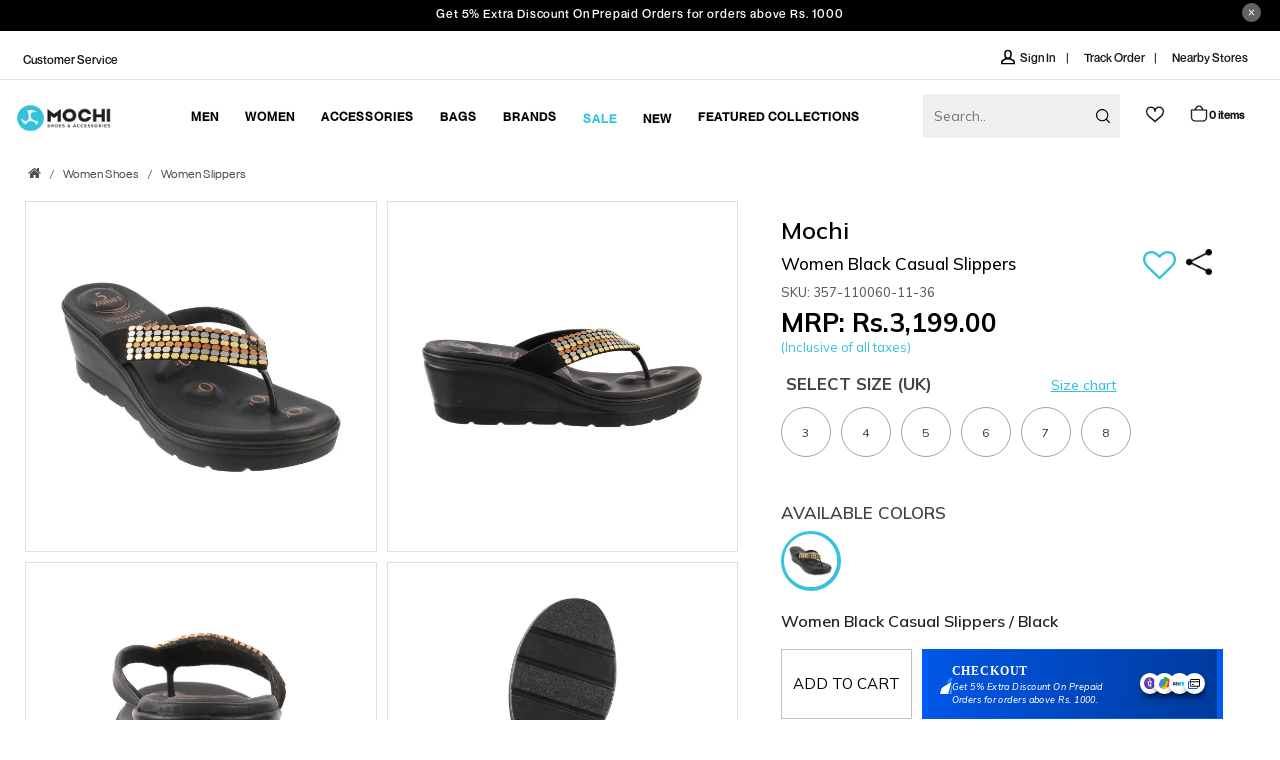

--- FILE ---
content_type: text/html; charset=utf-8
request_url: https://www.mochishoes.com/product/mochi-357-110060-black-casual-slippers
body_size: 138636
content:
<!doctype html>
<html data-n-head-ssr lang="en-in" data-n-head="%7B%22lang%22:%7B%22ssr%22:%22en-in%22%7D%7D">
<!-- * Built with Kartmax (https://www.kartmax.in/) * KartMax is the new-age Technology
  Solution to take your Business to the next level. * For more details, follow us on
  https://www.linkedin.com/company/kartmax/ -->

<head >

  <meta charset="utf-8">
  <meta name="viewport" content="width=device-width,initial-scale=1">
  <meta data-n-head="ssr" charset="utf-8"><meta data-n-head="ssr" name="viewport" content="width=device-width, initial-scale=1"><meta data-n-head="ssr" name="" conent=""><meta data-n-head="ssr" data-hid="charset" charset="utf-8"><meta data-n-head="ssr" data-hid="mobile-web-app-capable" name="mobile-web-app-capable" content="yes"><meta data-n-head="ssr" data-hid="apple-mobile-web-app-title" name="apple-mobile-web-app-title" content="Mochi-Shoes"><meta data-n-head="ssr" data-hid="author" name="author" content="Mochi-Shoes"><meta data-n-head="ssr" data-hid="theme-color" name="theme-color" content="#36c2dd"><meta data-n-head="ssr" data-hid="og:type" name="og:type" property="og:type" content="website"><meta data-n-head="ssr" data-hid="og:site_name" name="og:site_name" property="og:site_name" content="Mochi-Shoes"><meta data-n-head="ssr" data-hid="description" name="description" content="Shop online for Mochi Women Black Casual Slippers in india at Rs.3199 .SKU: 357-110060-11-36.Free shipping &amp; COD available. Stay awesome!"><meta data-n-head="ssr" data-hid="og:title" property="og:title" content="Buy Mochi Women Black Casual Slippers Online | SKU: 357-110060-11-36 – Mochi Shoes"><meta data-n-head="ssr" data-hid="og:url" property="og:url" content="https://www.mochishoes.com/product/mochi-357-110060-black-casual-slippers"><meta data-n-head="ssr" data-hid="og:image" property="og:image" content="https://www.mochishoes.com/images-mochi/mochi-logo.webp"><meta data-n-head="ssr" data-hid="og:image-width" content="200"><meta data-n-head="ssr" data-hid="og:image-height" content="200"><meta data-n-head="ssr" data-hid="og:description" property="og:description" content="Shop online for Mochi Women Black Casual Slippers in india at Rs.3199 .SKU: 357-110060-11-36.Free shipping &amp; COD available. Stay awesome!"><meta data-n-head="ssr" name="keywords" content="Mochi Black Casual Slippers"><meta data-n-head="ssr" name="twitter:site" content="@Mochi"><meta data-n-head="ssr" name="twitter:title" content="Buy Mochi Women Black Casual Slippers Online | SKU: 357-110060-11-36 – Mochi Shoes"><meta data-n-head="ssr" name="twitter:description" content="Shop online for Mochi Women Black Casual Slippers in india at Rs.3199 .SKU: 357-110060-11-36.Free shipping &amp; COD available. Stay awesome!"><meta data-n-head="ssr" name="twitter:image" content="https://www.mochishoes.com/images-mochi/mochi-logo.webp"><meta data-n-head="ssr" name="twitter:app:country" content="IN"><meta data-n-head="ssr" name="twitter:app:name:iphone" content="Mochi"><meta data-n-head="ssr" name="twitter:app:url:iphone" content="https://www.mochishoes.com/product/mochi-357-110060-black-casual-slippers"><meta data-n-head="ssr" name="twitter:app:name:googleplay" content="Mochi"><meta data-n-head="ssr" name="twitter:app:url:googleplay" content="https://www.mochishoes.com/product/mochi-357-110060-black-casual-slippers"><meta data-n-head="ssr" name="twitter:app:id:googleplay" content="com.Mochi.android"><title>Buy Mochi Women Black Casual Slippers Online | SKU: 357-110060-11-36 – Mochi Shoes</title><link data-n-head="ssr" rel="icon" type="image/x-icon" href="/favicon.ico" sizes="image size"><link data-n-head="ssr" rel="preload" as="style" type="text/css" href="https://maxcdn.bootstrapcdn.com/font-awesome/4.7.0/css/font-awesome.min.css"><link data-n-head="ssr" rel="preload" as="style" type="text/css" href="https://fonts.googleapis.com/css2?family=Mulish:ital,wght@0,300;0,400;0,500;0,600;0,700;0,800;0,900;1,300;1,600&amp;**display=swap**"><link data-n-head="ssr" data-hid="shortcut-icon" rel="shortcut icon" href="/images-mochi/favicontest.png"><link data-n-head="ssr" data-hid="apple-touch-icon" rel="apple-touch-icon" href="/_nuxt/icons/icon_512x512.63c360.png" sizes="512x512"><link data-n-head="ssr" rel="manifest" href="/_nuxt/manifest.ee3428e5.json" data-hid="manifest"><link data-n-head="ssr" rel="canonical" href="https://www.mochishoes.com/product/mochi-357-110060-black-casual-slippers"><link data-n-head="ssr" rel="preconnect" href="https://www.google-analytics.com"><link data-n-head="ssr" rel="preconnect" href="https://connect.facebook.net"><link data-n-head="ssr" rel="preconnect" href="https://osjs.netcoresmartech.com"><link data-n-head="ssr" rel="preconnect" href="https://maxcdn.bootstrapcdn.com"><link data-n-head="ssr" rel="preconnect" href="https://www.googleadservices.com"><script data-n-head="ssr" src="/js/googleanalytics.js" type="b2c551639b62c4c0f13f57d8-text/javascript"></script><script data-n-head="ssr" src="/js/gtm.js" defer type="b2c551639b62c4c0f13f57d8-text/javascript"></script><script data-n-head="ssr" type="application/ld+json">[{"@context":"https://schema.org","@type":"OnlineStore","name":"Mochi Shoes","description":"Shop the latest awesome footwear online at Mochi Shoes.","image":"https://www.mochishoes.com/images-mochi/mochi-logo.webp","logo":"https://www.mochishoes.com/images-mochi/mochi-logo.webp","url":"https://www.mochishoes.com/","address":{"@type":"PostalAddress","streetAddress":"401, Kanakia Zillion,4th Floor, LBS Marg &amp; CST Road Junction Kurla(West)","addressLocality":"Mumbai","postalCode":"400070","addressCountry":"IN"},"parentOrganization":{"@type":"Organization","name":"Metro Brands Ltd.","url":"https://www.metrobrands.com/"},"foundingDate":"2000","sameAs":["https://www.facebook.com/mochishoesin/","https://twitter.com/MochiShoesIN","https://www.instagram.com/mochishoesin/"],"contactPoint":{"@type":"ContactPoint","telephone":"+91-797-7311647","contactType":"customer support","areaServed":"IN","availableLanguage":["English","Hindi"]}}]</script><script data-n-head="ssr" data-hid="gtm-script" type="b2c551639b62c4c0f13f57d8-text/javascript">window['dataLayer']=[];if(!window._gtm_init){window._gtm_init=1;(function(w,n,d,m,e,p){w[d]=(w[d]==1||n[d]=='yes'||n[d]==1||n[m]==1||(w[e]&&w[e][p]&&w[e][p]()))?1:0})(window,navigator,'doNotTrack','msDoNotTrack','external','msTrackingProtectionEnabled');(function(w,d,s,l,x,y){w[x]={};w._gtm_inject=function(i){if(w.doNotTrack||w[x][i])return;w[x][i]=1;w[l]=w[l]||[];w[l].push({'gtm.start':new Date().getTime(),event:'gtm.js'});var f=d.getElementsByTagName(s)[0],j=d.createElement(s);j.defer=true;j.src='https://www.googletagmanager.com/gtm.js?id='+i;f.parentNode.insertBefore(j,f);}})(window,document,'script','dataLayer','_gtm_ids','_gtm_inject')};["GTM-PKN5VJ3"].forEach(function(i){window._gtm_inject(i)})</script><script data-n-head="ssr" type="application/ld+json">[{"@context":"https://schema.org/","@type":"ProductGroup","name":"Women Black Casual Slippers","image":"https://admin.mochishoes.com/product/357-110060/660/357-110060M11.jpg","description":"Shop online for Mochi Women Black Casual Slippers in india at Rs.3199 .SKU: 357-110060-11-36.Free shipping &amp; COD available. Stay awesome!","brand":{"@type":"Brand","name":"Mochi"},"productGroupID":"357-110060","offers":{"@type":"AggregateOffer","lowPrice":"3199","highPrice":"3199","priceCurrency":"INR","availability":"https://schema.org/InStock","url":"https://mochishoes.com/product/mochi-357-110060-black-casual-slippers"},"hasVariant":[{"@type":"Product","name":"Women Black Casual Slippers","description":"Shop online for Mochi Women Black Casual Slippers in india at Rs.3199 .SKU: 357-110060-11-36.Free shipping &amp; COD available. Stay awesome!","image":"https://admin.mochishoes.com/product/357-110060/250/357-110060M11.jpg","sku":"357-110060-11-36","color":"Black","size":"3","offers":{"@type":"Offer","price":"3199","priceCurrency":"INR","availability":"https://schema.org/InStock","url":"https://www.mochishoes.com/product/mochi-357-110060-black-casual-slippers"}},{"@type":"Product","name":"Women Black Casual Slippers","description":"Shop online for Mochi Women Black Casual Slippers in india at Rs.3199 .SKU: 357-110060-11-36.Free shipping &amp; COD available. Stay awesome!","image":"https://admin.mochishoes.com/product/357-110060/250/357-110060M11.jpg","sku":"357-110060-11-37","color":"Black","size":"4","offers":{"@type":"Offer","price":"3199","priceCurrency":"INR","availability":"https://schema.org/InStock","url":"https://www.mochishoes.com/product/mochi-357-110060-black-casual-slippers"}},{"@type":"Product","name":"Women Black Casual Slippers","description":"Shop online for Mochi Women Black Casual Slippers in india at Rs.3199 .SKU: 357-110060-11-36.Free shipping &amp; COD available. Stay awesome!","image":"https://admin.mochishoes.com/product/357-110060/250/357-110060M11.jpg","sku":"357-110060-11-38","color":"Black","size":"5","offers":{"@type":"Offer","price":"3199","priceCurrency":"INR","availability":"https://schema.org/InStock","url":"https://www.mochishoes.com/product/mochi-357-110060-black-casual-slippers"}},{"@type":"Product","name":"Women Black Casual Slippers","description":"Shop online for Mochi Women Black Casual Slippers in india at Rs.3199 .SKU: 357-110060-11-36.Free shipping &amp; COD available. Stay awesome!","image":"https://admin.mochishoes.com/product/357-110060/250/357-110060M11.jpg","sku":"357-110060-11-39","color":"Black","size":"6","offers":{"@type":"Offer","price":"3199","priceCurrency":"INR","availability":"https://schema.org/InStock","url":"https://www.mochishoes.com/product/mochi-357-110060-black-casual-slippers"}},{"@type":"Product","name":"Women Black Casual Slippers","description":"Shop online for Mochi Women Black Casual Slippers in india at Rs.3199 .SKU: 357-110060-11-36.Free shipping &amp; COD available. Stay awesome!","image":"https://admin.mochishoes.com/product/357-110060/250/357-110060M11.jpg","sku":"357-110060-11-40","color":"Black","size":"7","offers":{"@type":"Offer","price":"3199","priceCurrency":"INR","availability":"https://schema.org/InStock","url":"https://www.mochishoes.com/product/mochi-357-110060-black-casual-slippers"}},{"@type":"Product","name":"Women Black Casual Slippers","description":"Shop online for Mochi Women Black Casual Slippers in india at Rs.3199 .SKU: 357-110060-11-36.Free shipping &amp; COD available. Stay awesome!","image":"https://admin.mochishoes.com/product/357-110060/250/357-110060M11.jpg","sku":"357-110060-11-41","color":"Black","size":"8","offers":{"@type":"Offer","price":"3199","priceCurrency":"INR","availability":"https://schema.org/InStock","url":"https://www.mochishoes.com/product/mochi-357-110060-black-casual-slippers"}}]},{"@context":"https://schema.org","@type":"BreadcrumbList","itemListElement":[{"@type":"ListItem","position":1,"item":{"@id":"https://www.mochishoes.com/","name":"Home"}},{"@type":"ListItem","position":2,"item":{"@id":"https://www.mochishoes.com/footwear","name":"Footwear"}},{"@type":"ListItem","position":3,"item":{"@id":"https://www.mochishoes.com/women-shoes","name":"Women Shoes"}},{"@type":"ListItem","position":4,"item":{"@id":"https://www.mochishoes.com/women-slippers","name":"Women Slippers"}},{"@type":"ListItem","position":5,"item":{"@id":"https://www.mochishoes.com/product/mochi-357-110060-black-casual-slippers","name":"Mochi Women Black Casual Slippers"}}]}]</script><script data-n-head="ssr" src="https://cdnjs.cloudflare.com/ajax/libs/gsap/1.20.3/TweenMax.min.js" type="b2c551639b62c4c0f13f57d8-text/javascript" defer></script><link rel="preload" href="/_nuxt/5d37c97.js" as="script"><link rel="preload" href="/_nuxt/9b38265.js" as="script"><link rel="preload" href="/_nuxt/4c1b5d3.js" as="script"><link rel="preload" href="/_nuxt/f28d545.js" as="script"><link rel="preload" href="/_nuxt/d1562c4.js" as="script"><link rel="preload" href="/_nuxt/8ac97fe.js" as="script"><link rel="preload" href="/_nuxt/9897961.js" as="script"><link rel="preload" href="/_nuxt/05b77be.js" as="script"><link rel="preload" href="/_nuxt/13874fb.js" as="script"><link rel="preload" href="/_nuxt/1af767b.js" as="script"><link rel="preload" href="/_nuxt/9148bcd.js" as="script"><link rel="preload" href="/_nuxt/9610f2f.js" as="script"><link rel="preload" href="/_nuxt/77929ed.js" as="script"><link rel="preload" href="/_nuxt/ab502ce.js" as="script"><link rel="preload" href="/_nuxt/32fd547.js" as="script"><link rel="preload" href="/_nuxt/986bf6e.js" as="script"><link rel="preload" href="/_nuxt/2676f31.js" as="script"><link rel="preload" href="/_nuxt/c582b2c.js" as="script"><link rel="preload" href="/_nuxt/1b80e75.js" as="script"><link rel="preload" href="/_nuxt/f803ac4.js" as="script"><link rel="preload" href="/_nuxt/105dc0c.js" as="script"><style data-vue-ssr-id="00122704:0 0d6b6785:0 42821a36:0 f1b05bb6:0 f2294026:0 778eb465:0 06d08565:0 06d08565:1 f6245c76:0 5b86ea9e:0 fd5479ae:0 252f4f7d:0 5772f84f:0 7fa093a2:0 0d437b96:0 1b77d188:0 b64ba69a:0 57f7b144:0 48359b30:0 4d3e848e:0 b5dc2fa8:0 38935e44:0 7229782f:0 32deff27:0 1a11e493:0 2e2df0df:0 acb0f6b6:0">.svg-inline--fa,svg:not(:root).svg-inline--fa{overflow:visible}.svg-inline--fa{display:inline-block;font-size:inherit;height:1em;vertical-align:-.125em}.svg-inline--fa.fa-lg{vertical-align:-.225em}.svg-inline--fa.fa-w-1{width:.0625em}.svg-inline--fa.fa-w-2{width:.125em}.svg-inline--fa.fa-w-3{width:.1875em}.svg-inline--fa.fa-w-4{width:.25em}.svg-inline--fa.fa-w-5{width:.3125em}.svg-inline--fa.fa-w-6{width:.375em}.svg-inline--fa.fa-w-7{width:.4375em}.svg-inline--fa.fa-w-8{width:.5em}.svg-inline--fa.fa-w-9{width:.5625em}.svg-inline--fa.fa-w-10{width:.625em}.svg-inline--fa.fa-w-11{width:.6875em}.svg-inline--fa.fa-w-12{width:.75em}.svg-inline--fa.fa-w-13{width:.8125em}.svg-inline--fa.fa-w-14{width:.875em}.svg-inline--fa.fa-w-15{width:.9375em}.svg-inline--fa.fa-w-16{width:1em}.svg-inline--fa.fa-w-17{width:1.0625em}.svg-inline--fa.fa-w-18{width:1.125em}.svg-inline--fa.fa-w-19{width:1.1875em}.svg-inline--fa.fa-w-20{width:1.25em}.svg-inline--fa.fa-pull-left{margin-right:.3em;width:auto}.svg-inline--fa.fa-pull-right{margin-left:.3em;width:auto}.svg-inline--fa.fa-border{height:1.5em}.svg-inline--fa.fa-li{width:2em}.svg-inline--fa.fa-fw{width:1.25em}.fa-layers svg.svg-inline--fa{bottom:0;left:0;margin:auto;position:absolute;right:0;top:0}.fa-layers{display:inline-block;height:1em;position:relative;text-align:center;vertical-align:-.125em;width:1em}.fa-layers svg.svg-inline--fa{transform-origin:center center}.fa-layers-counter,.fa-layers-text{display:inline-block;position:absolute;text-align:center}.fa-layers-text{left:50%;top:50%;transform:translate(-50%,-50%);transform-origin:center center}.fa-layers-counter{background-color:#ff253a;border-radius:1em;box-sizing:border-box;color:#fff;height:1.5em;line-height:1;max-width:5em;min-width:1.5em;overflow:hidden;padding:.25em;right:0;text-overflow:ellipsis;top:0;transform:scale(.25);transform-origin:top right}.fa-layers-bottom-right{bottom:0;right:0;top:auto;transform:scale(.25);transform-origin:bottom right}.fa-layers-bottom-left{bottom:0;left:0;right:auto;top:auto;transform:scale(.25);transform-origin:bottom left}.fa-layers-top-right{right:0;top:0;transform:scale(.25);transform-origin:top right}.fa-layers-top-left{left:0;right:auto;top:0;transform:scale(.25);transform-origin:top left}.fa-lg{font-size:1.33333em;line-height:.75em;vertical-align:-.0667em}.fa-xs{font-size:.75em}.fa-sm{font-size:.875em}.fa-1x{font-size:1em}.fa-2x{font-size:2em}.fa-3x{font-size:3em}.fa-4x{font-size:4em}.fa-5x{font-size:5em}.fa-6x{font-size:6em}.fa-7x{font-size:7em}.fa-8x{font-size:8em}.fa-9x{font-size:9em}.fa-10x{font-size:10em}.fa-fw{text-align:center;width:1.25em}.fa-ul{list-style-type:none;margin-left:2.5em;padding-left:0}.fa-ul>li{position:relative}.fa-li{left:-2em;line-height:inherit;position:absolute;text-align:center;width:2em}.fa-border{border:.08em solid #eee;border-radius:.1em;padding:.2em .25em .15em}.fa-pull-left{float:left}.fa-pull-right{float:right}.fa.fa-pull-left,.fab.fa-pull-left,.fal.fa-pull-left,.far.fa-pull-left,.fas.fa-pull-left{margin-right:.3em}.fa.fa-pull-right,.fab.fa-pull-right,.fal.fa-pull-right,.far.fa-pull-right,.fas.fa-pull-right{margin-left:.3em}.fa-spin{animation:fa-spin 2s linear infinite}.fa-pulse{animation:fa-spin 1s steps(8) infinite}@keyframes fa-spin{0%{transform:rotate(0deg)}to{transform:rotate(1turn)}}.fa-rotate-90{-ms-filter:"progid:DXImageTransform.Microsoft.BasicImage(rotation=1)";transform:rotate(90deg)}.fa-rotate-180{-ms-filter:"progid:DXImageTransform.Microsoft.BasicImage(rotation=2)";transform:rotate(180deg)}.fa-rotate-270{-ms-filter:"progid:DXImageTransform.Microsoft.BasicImage(rotation=3)";transform:rotate(270deg)}.fa-flip-horizontal{-ms-filter:"progid:DXImageTransform.Microsoft.BasicImage(rotation=0, mirror=1)";transform:scaleX(-1)}.fa-flip-vertical{transform:scaleY(-1)}.fa-flip-both,.fa-flip-horizontal.fa-flip-vertical,.fa-flip-vertical{-ms-filter:"progid:DXImageTransform.Microsoft.BasicImage(rotation=2, mirror=1)"}.fa-flip-both,.fa-flip-horizontal.fa-flip-vertical{transform:scale(-1)}:root .fa-flip-both,:root .fa-flip-horizontal,:root .fa-flip-vertical,:root .fa-rotate-180,:root .fa-rotate-270,:root .fa-rotate-90{filter:none}.fa-stack{display:inline-block;height:2em;position:relative;width:2.5em}.fa-stack-1x,.fa-stack-2x{bottom:0;left:0;margin:auto;position:absolute;right:0;top:0}.svg-inline--fa.fa-stack-1x{height:1em;width:1.25em}.svg-inline--fa.fa-stack-2x{height:2em;width:2.5em}.fa-inverse{color:#fff}.sr-only{clip:rect(0,0,0,0);border:0;height:1px;margin:-1px;overflow:hidden;padding:0;position:absolute;width:1px}.sr-only-focusable:active,.sr-only-focusable:focus{clip:auto;height:auto;margin:0;overflow:visible;position:static;width:auto}.svg-inline--fa .fa-primary{fill:currentColor;fill:var(--fa-primary-color,currentColor);opacity:1;opacity:var(--fa-primary-opacity,1)}.svg-inline--fa .fa-secondary{fill:currentColor;fill:var(--fa-secondary-color,currentColor)}.svg-inline--fa .fa-secondary,.svg-inline--fa.fa-swap-opacity .fa-primary{opacity:.4;opacity:var(--fa-secondary-opacity,.4)}.svg-inline--fa.fa-swap-opacity .fa-secondary{opacity:1;opacity:var(--fa-primary-opacity,1)}.svg-inline--fa mask .fa-primary,.svg-inline--fa mask .fa-secondary{fill:#000}.fad.fa-inverse{color:#fff}
/*!
 * Bootstrap v4.0.0 (https://getbootstrap.com)
 * Copyright 2011-2018 The Bootstrap Authors
 * Copyright 2011-2018 Twitter, Inc.
 * Licensed under MIT (https://github.com/twbs/bootstrap/blob/master/LICENSE)
 */:root{--blue:#007bff;--indigo:#6610f2;--purple:#6f42c1;--pink:#e83e8c;--red:#dc3545;--orange:#fd7e14;--yellow:#ffc107;--green:#28a745;--teal:#20c997;--cyan:#17a2b8;--white:#fff;--gray:#6c757d;--gray-dark:#343a40;--primary:#007bff;--secondary:#6c757d;--success:#28a745;--info:#17a2b8;--warning:#ffc107;--danger:#dc3545;--light:#f8f9fa;--dark:#343a40;--breakpoint-xs:0;--breakpoint-sm:576px;--breakpoint-md:768px;--breakpoint-lg:992px;--breakpoint-xl:1200px;--font-family-sans-serif:-apple-system,BlinkMacSystemFont,"Segoe UI",Roboto,"Helvetica Neue",Arial,sans-serif,"Apple Color Emoji","Segoe UI Emoji","Segoe UI Symbol";--font-family-monospace:SFMono-Regular,Menlo,Monaco,Consolas,"Liberation Mono","Courier New",monospace}*,:after,:before{box-sizing:border-box}html{-webkit-text-size-adjust:100%;-ms-text-size-adjust:100%;-ms-overflow-style:scrollbar;-webkit-tap-highlight-color:transparent;font-family:sans-serif;line-height:1.15}article,aside,dialog,figcaption,figure,footer,header,hgroup,main,nav,section{display:block}body{background-color:#fff;color:#212529;font-family:-apple-system,BlinkMacSystemFont,"Segoe UI",Roboto,"Helvetica Neue",Arial,sans-serif,"Apple Color Emoji","Segoe UI Emoji","Segoe UI Symbol";font-size:1rem;font-weight:400;line-height:1.5;margin:0;text-align:left}[tabindex="-1"]:focus{outline:0!important}hr{box-sizing:content-box;height:0;overflow:visible}h1,h2,h3,h4,h5,h6{margin-bottom:.5rem;margin-top:0}p{margin-bottom:1rem;margin-top:0}abbr[data-original-title],abbr[title]{border-bottom:0;cursor:help;-webkit-text-decoration:underline;-webkit-text-decoration:underline dotted;text-decoration:underline;text-decoration:underline dotted}address{font-style:normal;line-height:inherit}address,dl,ol,ul{margin-bottom:1rem}dl,ol,ul{margin-top:0}ol ol,ol ul,ul ol,ul ul{margin-bottom:0}dt{font-weight:700}dd{margin-bottom:.5rem;margin-left:0}blockquote{margin:0 0 1rem}dfn{font-style:italic}b,strong{font-weight:bolder}small{font-size:80%}sub,sup{font-size:75%;line-height:0;position:relative;vertical-align:baseline}sub{bottom:-.25em}sup{top:-.5em}a{-webkit-text-decoration-skip:objects;background-color:transparent;color:#007bff;-webkit-text-decoration:none;text-decoration:none}a:hover{color:#0056b3;-webkit-text-decoration:underline;text-decoration:underline}a:not([href]):not([tabindex]),a:not([href]):not([tabindex]):focus,a:not([href]):not([tabindex]):hover{color:inherit;-webkit-text-decoration:none;text-decoration:none}a:not([href]):not([tabindex]):focus{outline:0}code,kbd,pre,samp{font-family:monospace,monospace;font-size:1em}pre{-ms-overflow-style:scrollbar;margin-bottom:1rem;margin-top:0;overflow:auto}figure{margin:0 0 1rem}img{border-style:none;vertical-align:middle}svg:not(:root){overflow:hidden}table{border-collapse:collapse}caption{caption-side:bottom;color:#6c757d;padding-bottom:.75rem;padding-top:.75rem;text-align:left}th{text-align:inherit}label{display:inline-block;margin-bottom:.5rem}button{border-radius:0}button:focus{outline:1px dotted;outline:5px auto -webkit-focus-ring-color}button,input,optgroup,select,textarea{font-family:inherit;font-size:inherit;line-height:inherit;margin:0}button,input{overflow:visible}button,select{text-transform:none}[type=reset],[type=submit],button,html [type=button]{-webkit-appearance:button}[type=button]::-moz-focus-inner,[type=reset]::-moz-focus-inner,[type=submit]::-moz-focus-inner,button::-moz-focus-inner{border-style:none;padding:0}input[type=checkbox],input[type=radio]{box-sizing:border-box;padding:0}input[type=date],input[type=datetime-local],input[type=month],input[type=time]{-webkit-appearance:listbox}textarea{overflow:auto;resize:vertical}fieldset{border:0;margin:0;min-width:0;padding:0}legend{color:inherit;display:block;font-size:1.5rem;line-height:inherit;margin-bottom:.5rem;max-width:100%;padding:0;white-space:normal;width:100%}progress{vertical-align:baseline}[type=number]::-webkit-inner-spin-button,[type=number]::-webkit-outer-spin-button{height:auto}[type=search]{-webkit-appearance:none;outline-offset:-2px}[type=search]::-webkit-search-cancel-button,[type=search]::-webkit-search-decoration{-webkit-appearance:none}::-webkit-file-upload-button{-webkit-appearance:button;font:inherit}output{display:inline-block}summary{cursor:pointer;display:list-item}template{display:none}[hidden]{display:none!important}.h1,.h2,.h3,.h4,.h5,.h6,h1,h2,h3,h4,h5,h6{color:inherit;font-family:inherit;font-weight:500;line-height:1.2;margin-bottom:.5rem}.h1,h1{font-size:2.5rem}.h2,h2{font-size:2rem}.h3,h3{font-size:1.75rem}.h4,h4{font-size:1.5rem}.h5,h5{font-size:1.25rem}.h6,h6{font-size:1rem}.lead{font-size:1.25rem;font-weight:300}.display-1{font-size:6rem}.display-1,.display-2{font-weight:300;line-height:1.2}.display-2{font-size:5.5rem}.display-3{font-size:4.5rem}.display-3,.display-4{font-weight:300;line-height:1.2}.display-4{font-size:3.5rem}hr{border:0;border-top:1px solid rgba(0,0,0,.1);margin-bottom:1rem;margin-top:1rem}.small,small{font-size:80%;font-weight:400}.mark,mark{background-color:#fcf8e3;padding:.2em}.list-inline,.list-unstyled{list-style:none;padding-left:0}.list-inline-item{display:inline-block}.list-inline-item:not(:last-child){margin-right:.5rem}.initialism{font-size:90%;text-transform:uppercase}.blockquote{font-size:1.25rem;margin-bottom:1rem}.blockquote-footer{color:#6c757d;display:block;font-size:80%}.blockquote-footer:before{content:"\2014 \00A0"}.img-fluid,.img-thumbnail{height:auto;max-width:100%}.img-thumbnail{background-color:#fff;border:1px solid #dee2e6;border-radius:.25rem;padding:.25rem}.figure{display:inline-block}.figure-img{line-height:1;margin-bottom:.5rem}.figure-caption{color:#6c757d;font-size:90%}code,kbd,pre,samp{font-family:SFMono-Regular,Menlo,Monaco,Consolas,"Liberation Mono","Courier New",monospace}code{color:#e83e8c;font-size:87.5%;word-break:break-word}a>code{color:inherit}kbd{background-color:#212529;border-radius:.2rem;color:#fff;font-size:87.5%;padding:.2rem .4rem}kbd kbd{font-size:100%;font-weight:700;padding:0}pre{color:#212529;display:block;font-size:87.5%}pre code{color:inherit;font-size:inherit;word-break:normal}.pre-scrollable{max-height:340px;overflow-y:scroll}.container{margin-left:auto;margin-right:auto;padding-left:15px;padding-right:15px;width:100%}@media (min-width:576px){.container{max-width:540px}}@media (min-width:768px){.container{max-width:720px}}@media (min-width:992px){.container{max-width:960px}}@media (min-width:1200px){.container{max-width:1140px}}.container-fluid{margin-left:auto;margin-right:auto;padding-left:15px;padding-right:15px;width:100%}.row{display:flex;flex-wrap:wrap;margin-left:-15px;margin-right:-15px}.no-gutters{margin-left:0;margin-right:0}.no-gutters>.col,.no-gutters>[class*=col-]{padding-left:0;padding-right:0}.col,.col-1,.col-10,.col-11,.col-12,.col-2,.col-3,.col-4,.col-5,.col-6,.col-7,.col-8,.col-9,.col-auto,.col-lg,.col-lg-1,.col-lg-10,.col-lg-11,.col-lg-12,.col-lg-2,.col-lg-3,.col-lg-4,.col-lg-5,.col-lg-6,.col-lg-7,.col-lg-8,.col-lg-9,.col-lg-auto,.col-md,.col-md-1,.col-md-10,.col-md-11,.col-md-12,.col-md-2,.col-md-3,.col-md-4,.col-md-5,.col-md-6,.col-md-7,.col-md-8,.col-md-9,.col-md-auto,.col-sm,.col-sm-1,.col-sm-10,.col-sm-11,.col-sm-12,.col-sm-2,.col-sm-3,.col-sm-4,.col-sm-5,.col-sm-6,.col-sm-7,.col-sm-8,.col-sm-9,.col-sm-auto,.col-xl,.col-xl-1,.col-xl-10,.col-xl-11,.col-xl-12,.col-xl-2,.col-xl-3,.col-xl-4,.col-xl-5,.col-xl-6,.col-xl-7,.col-xl-8,.col-xl-9,.col-xl-auto{min-height:1px;padding-left:15px;padding-right:15px;position:relative;width:100%}.col{flex-basis:0;flex-grow:1;max-width:100%}.col-auto{flex:0 0 auto;max-width:none;width:auto}.col-1{flex:0 0 8.333333%;max-width:8.333333%}.col-2{flex:0 0 16.666667%;max-width:16.666667%}.col-3{flex:0 0 25%;max-width:25%}.col-4{flex:0 0 33.333333%;max-width:33.333333%}.col-5{flex:0 0 41.666667%;max-width:41.666667%}.col-6{flex:0 0 50%;max-width:50%}.col-7{flex:0 0 58.333333%;max-width:58.333333%}.col-8{flex:0 0 66.666667%;max-width:66.666667%}.col-9{flex:0 0 75%;max-width:75%}.col-10{flex:0 0 83.333333%;max-width:83.333333%}.col-11{flex:0 0 91.666667%;max-width:91.666667%}.col-12{flex:0 0 100%;max-width:100%}.order-first{order:-1}.order-last{order:13}.order-0{order:0}.order-1{order:1}.order-2{order:2}.order-3{order:3}.order-4{order:4}.order-5{order:5}.order-6{order:6}.order-7{order:7}.order-8{order:8}.order-9{order:9}.order-10{order:10}.order-11{order:11}.order-12{order:12}.offset-1{margin-left:8.333333%}.offset-2{margin-left:16.666667%}.offset-3{margin-left:25%}.offset-4{margin-left:33.333333%}.offset-5{margin-left:41.666667%}.offset-6{margin-left:50%}.offset-7{margin-left:58.333333%}.offset-8{margin-left:66.666667%}.offset-9{margin-left:75%}.offset-10{margin-left:83.333333%}.offset-11{margin-left:91.666667%}@media (min-width:576px){.col-sm{flex-basis:0;flex-grow:1;max-width:100%}.col-sm-auto{flex:0 0 auto;max-width:none;width:auto}.col-sm-1{flex:0 0 8.333333%;max-width:8.333333%}.col-sm-2{flex:0 0 16.666667%;max-width:16.666667%}.col-sm-3{flex:0 0 25%;max-width:25%}.col-sm-4{flex:0 0 33.333333%;max-width:33.333333%}.col-sm-5{flex:0 0 41.666667%;max-width:41.666667%}.col-sm-6{flex:0 0 50%;max-width:50%}.col-sm-7{flex:0 0 58.333333%;max-width:58.333333%}.col-sm-8{flex:0 0 66.666667%;max-width:66.666667%}.col-sm-9{flex:0 0 75%;max-width:75%}.col-sm-10{flex:0 0 83.333333%;max-width:83.333333%}.col-sm-11{flex:0 0 91.666667%;max-width:91.666667%}.col-sm-12{flex:0 0 100%;max-width:100%}.order-sm-first{order:-1}.order-sm-last{order:13}.order-sm-0{order:0}.order-sm-1{order:1}.order-sm-2{order:2}.order-sm-3{order:3}.order-sm-4{order:4}.order-sm-5{order:5}.order-sm-6{order:6}.order-sm-7{order:7}.order-sm-8{order:8}.order-sm-9{order:9}.order-sm-10{order:10}.order-sm-11{order:11}.order-sm-12{order:12}.offset-sm-0{margin-left:0}.offset-sm-1{margin-left:8.333333%}.offset-sm-2{margin-left:16.666667%}.offset-sm-3{margin-left:25%}.offset-sm-4{margin-left:33.333333%}.offset-sm-5{margin-left:41.666667%}.offset-sm-6{margin-left:50%}.offset-sm-7{margin-left:58.333333%}.offset-sm-8{margin-left:66.666667%}.offset-sm-9{margin-left:75%}.offset-sm-10{margin-left:83.333333%}.offset-sm-11{margin-left:91.666667%}}@media (min-width:768px){.col-md{flex-basis:0;flex-grow:1;max-width:100%}.col-md-auto{flex:0 0 auto;max-width:none;width:auto}.col-md-1{flex:0 0 8.333333%;max-width:8.333333%}.col-md-2{flex:0 0 16.666667%;max-width:16.666667%}.col-md-3{flex:0 0 25%;max-width:25%}.col-md-4{flex:0 0 33.333333%;max-width:33.333333%}.col-md-5{flex:0 0 41.666667%;max-width:41.666667%}.col-md-6{flex:0 0 50%;max-width:50%}.col-md-7{flex:0 0 58.333333%;max-width:58.333333%}.col-md-8{flex:0 0 66.666667%;max-width:66.666667%}.col-md-9{flex:0 0 75%;max-width:75%}.col-md-10{flex:0 0 83.333333%;max-width:83.333333%}.col-md-11{flex:0 0 91.666667%;max-width:91.666667%}.col-md-12{flex:0 0 100%;max-width:100%}.order-md-first{order:-1}.order-md-last{order:13}.order-md-0{order:0}.order-md-1{order:1}.order-md-2{order:2}.order-md-3{order:3}.order-md-4{order:4}.order-md-5{order:5}.order-md-6{order:6}.order-md-7{order:7}.order-md-8{order:8}.order-md-9{order:9}.order-md-10{order:10}.order-md-11{order:11}.order-md-12{order:12}.offset-md-0{margin-left:0}.offset-md-1{margin-left:8.333333%}.offset-md-2{margin-left:16.666667%}.offset-md-3{margin-left:25%}.offset-md-4{margin-left:33.333333%}.offset-md-5{margin-left:41.666667%}.offset-md-6{margin-left:50%}.offset-md-7{margin-left:58.333333%}.offset-md-8{margin-left:66.666667%}.offset-md-9{margin-left:75%}.offset-md-10{margin-left:83.333333%}.offset-md-11{margin-left:91.666667%}}@media (min-width:992px){.col-lg{flex-basis:0;flex-grow:1;max-width:100%}.col-lg-auto{flex:0 0 auto;max-width:none;width:auto}.col-lg-1{flex:0 0 8.333333%;max-width:8.333333%}.col-lg-2{flex:0 0 16.666667%;max-width:16.666667%}.col-lg-3{flex:0 0 25%;max-width:25%}.col-lg-4{flex:0 0 33.333333%;max-width:33.333333%}.col-lg-5{flex:0 0 41.666667%;max-width:41.666667%}.col-lg-6{flex:0 0 50%;max-width:50%}.col-lg-7{flex:0 0 58.333333%;max-width:58.333333%}.col-lg-8{flex:0 0 66.666667%;max-width:66.666667%}.col-lg-9{flex:0 0 75%;max-width:75%}.col-lg-10{flex:0 0 83.333333%;max-width:83.333333%}.col-lg-11{flex:0 0 91.666667%;max-width:91.666667%}.col-lg-12{flex:0 0 100%;max-width:100%}.order-lg-first{order:-1}.order-lg-last{order:13}.order-lg-0{order:0}.order-lg-1{order:1}.order-lg-2{order:2}.order-lg-3{order:3}.order-lg-4{order:4}.order-lg-5{order:5}.order-lg-6{order:6}.order-lg-7{order:7}.order-lg-8{order:8}.order-lg-9{order:9}.order-lg-10{order:10}.order-lg-11{order:11}.order-lg-12{order:12}.offset-lg-0{margin-left:0}.offset-lg-1{margin-left:8.333333%}.offset-lg-2{margin-left:16.666667%}.offset-lg-3{margin-left:25%}.offset-lg-4{margin-left:33.333333%}.offset-lg-5{margin-left:41.666667%}.offset-lg-6{margin-left:50%}.offset-lg-7{margin-left:58.333333%}.offset-lg-8{margin-left:66.666667%}.offset-lg-9{margin-left:75%}.offset-lg-10{margin-left:83.333333%}.offset-lg-11{margin-left:91.666667%}}@media (min-width:1200px){.col-xl{flex-basis:0;flex-grow:1;max-width:100%}.col-xl-auto{flex:0 0 auto;max-width:none;width:auto}.col-xl-1{flex:0 0 8.333333%;max-width:8.333333%}.col-xl-2{flex:0 0 16.666667%;max-width:16.666667%}.col-xl-3{flex:0 0 25%;max-width:25%}.col-xl-4{flex:0 0 33.333333%;max-width:33.333333%}.col-xl-5{flex:0 0 41.666667%;max-width:41.666667%}.col-xl-6{flex:0 0 50%;max-width:50%}.col-xl-7{flex:0 0 58.333333%;max-width:58.333333%}.col-xl-8{flex:0 0 66.666667%;max-width:66.666667%}.col-xl-9{flex:0 0 75%;max-width:75%}.col-xl-10{flex:0 0 83.333333%;max-width:83.333333%}.col-xl-11{flex:0 0 91.666667%;max-width:91.666667%}.col-xl-12{flex:0 0 100%;max-width:100%}.order-xl-first{order:-1}.order-xl-last{order:13}.order-xl-0{order:0}.order-xl-1{order:1}.order-xl-2{order:2}.order-xl-3{order:3}.order-xl-4{order:4}.order-xl-5{order:5}.order-xl-6{order:6}.order-xl-7{order:7}.order-xl-8{order:8}.order-xl-9{order:9}.order-xl-10{order:10}.order-xl-11{order:11}.order-xl-12{order:12}.offset-xl-0{margin-left:0}.offset-xl-1{margin-left:8.333333%}.offset-xl-2{margin-left:16.666667%}.offset-xl-3{margin-left:25%}.offset-xl-4{margin-left:33.333333%}.offset-xl-5{margin-left:41.666667%}.offset-xl-6{margin-left:50%}.offset-xl-7{margin-left:58.333333%}.offset-xl-8{margin-left:66.666667%}.offset-xl-9{margin-left:75%}.offset-xl-10{margin-left:83.333333%}.offset-xl-11{margin-left:91.666667%}}.table{background-color:transparent;margin-bottom:1rem;max-width:100%;width:100%}.table td,.table th{border-top:1px solid #dee2e6;padding:.75rem;vertical-align:top}.table thead th{border-bottom:2px solid #dee2e6;vertical-align:bottom}.table tbody+tbody{border-top:2px solid #dee2e6}.table .table{background-color:#fff}.table-sm td,.table-sm th{padding:.3rem}.table-bordered,.table-bordered td,.table-bordered th{border:1px solid #dee2e6}.table-bordered thead td,.table-bordered thead th{border-bottom-width:2px}.table-striped tbody tr:nth-of-type(odd){background-color:rgba(0,0,0,.05)}.table-hover tbody tr:hover{background-color:rgba(0,0,0,.075)}.table-primary,.table-primary>td,.table-primary>th{background-color:#b8daff}.table-hover .table-primary:hover,.table-hover .table-primary:hover>td,.table-hover .table-primary:hover>th{background-color:#9fcdff}.table-secondary,.table-secondary>td,.table-secondary>th{background-color:#d6d8db}.table-hover .table-secondary:hover,.table-hover .table-secondary:hover>td,.table-hover .table-secondary:hover>th{background-color:#c8cbcf}.table-success,.table-success>td,.table-success>th{background-color:#c3e6cb}.table-hover .table-success:hover,.table-hover .table-success:hover>td,.table-hover .table-success:hover>th{background-color:#b1dfbb}.table-info,.table-info>td,.table-info>th{background-color:#bee5eb}.table-hover .table-info:hover,.table-hover .table-info:hover>td,.table-hover .table-info:hover>th{background-color:#abdde5}.table-warning,.table-warning>td,.table-warning>th{background-color:#ffeeba}.table-hover .table-warning:hover,.table-hover .table-warning:hover>td,.table-hover .table-warning:hover>th{background-color:#ffe8a1}.table-danger,.table-danger>td,.table-danger>th{background-color:#f5c6cb}.table-hover .table-danger:hover,.table-hover .table-danger:hover>td,.table-hover .table-danger:hover>th{background-color:#f1b0b7}.table-light,.table-light>td,.table-light>th{background-color:#fdfdfe}.table-hover .table-light:hover,.table-hover .table-light:hover>td,.table-hover .table-light:hover>th{background-color:#ececf6}.table-dark,.table-dark>td,.table-dark>th{background-color:#c6c8ca}.table-hover .table-dark:hover,.table-hover .table-dark:hover>td,.table-hover .table-dark:hover>th{background-color:#b9bbbe}.table-active,.table-active>td,.table-active>th,.table-hover .table-active:hover,.table-hover .table-active:hover>td,.table-hover .table-active:hover>th{background-color:rgba(0,0,0,.075)}.table .thead-dark th{background-color:#212529;border-color:#32383e;color:#fff}.table .thead-light th{background-color:#e9ecef;border-color:#dee2e6;color:#495057}.table-dark{background-color:#212529;color:#fff}.table-dark td,.table-dark th,.table-dark thead th{border-color:#32383e}.table-dark.table-bordered{border:0}.table-dark.table-striped tbody tr:nth-of-type(odd){background-color:hsla(0,0%,100%,.05)}.table-dark.table-hover tbody tr:hover{background-color:hsla(0,0%,100%,.075)}@media (max-width:575.98px){.table-responsive-sm{-webkit-overflow-scrolling:touch;-ms-overflow-style:-ms-autohiding-scrollbar;display:block;overflow-x:auto;width:100%}.table-responsive-sm>.table-bordered{border:0}}@media (max-width:767.98px){.table-responsive-md{-webkit-overflow-scrolling:touch;-ms-overflow-style:-ms-autohiding-scrollbar;display:block;overflow-x:auto;width:100%}.table-responsive-md>.table-bordered{border:0}}@media (max-width:991.98px){.table-responsive-lg{-webkit-overflow-scrolling:touch;-ms-overflow-style:-ms-autohiding-scrollbar;display:block;overflow-x:auto;width:100%}.table-responsive-lg>.table-bordered{border:0}}@media (max-width:1199.98px){.table-responsive-xl{-webkit-overflow-scrolling:touch;-ms-overflow-style:-ms-autohiding-scrollbar;display:block;overflow-x:auto;width:100%}.table-responsive-xl>.table-bordered{border:0}}.table-responsive{-webkit-overflow-scrolling:touch;-ms-overflow-style:-ms-autohiding-scrollbar;display:block;overflow-x:auto;width:100%}.table-responsive>.table-bordered{border:0}.form-control{background-clip:padding-box;background-color:#fff;border:1px solid #ced4da;border-radius:.25rem;color:#495057;display:block;font-size:1rem;line-height:1.5;padding:.375rem .75rem;transition:border-color .15s ease-in-out,box-shadow .15s ease-in-out;width:100%}.form-control::-ms-expand{background-color:transparent;border:0}.form-control:focus{background-color:#fff;border-color:#80bdff;box-shadow:0 0 0 .2rem rgba(0,123,255,.25);color:#495057;outline:0}.form-control::-moz-placeholder{color:#6c757d;opacity:1}.form-control::placeholder{color:#6c757d;opacity:1}.form-control:disabled,.form-control[readonly]{background-color:#e9ecef;opacity:1}select.form-control:not([size]):not([multiple]){height:calc(2.25rem + 2px)}select.form-control:focus::-ms-value{background-color:#fff;color:#495057}.form-control-file,.form-control-range{display:block;width:100%}.col-form-label{font-size:inherit;line-height:1.5;margin-bottom:0;padding-bottom:calc(.375rem + 1px);padding-top:calc(.375rem + 1px)}.col-form-label-lg{font-size:1.25rem;line-height:1.5;padding-bottom:calc(.5rem + 1px);padding-top:calc(.5rem + 1px)}.col-form-label-sm{font-size:.875rem;line-height:1.5;padding-bottom:calc(.25rem + 1px);padding-top:calc(.25rem + 1px)}.form-control-plaintext{background-color:transparent;border:solid transparent;border-width:1px 0;display:block;line-height:1.5;margin-bottom:0;padding-bottom:.375rem;padding-top:.375rem;width:100%}.form-control-plaintext.form-control-lg,.form-control-plaintext.form-control-sm,.input-group-lg>.form-control-plaintext.form-control,.input-group-lg>.input-group-append>.form-control-plaintext.btn,.input-group-lg>.input-group-append>.form-control-plaintext.input-group-text,.input-group-lg>.input-group-prepend>.form-control-plaintext.btn,.input-group-lg>.input-group-prepend>.form-control-plaintext.input-group-text,.input-group-sm>.form-control-plaintext.form-control,.input-group-sm>.input-group-append>.form-control-plaintext.btn,.input-group-sm>.input-group-append>.form-control-plaintext.input-group-text,.input-group-sm>.input-group-prepend>.form-control-plaintext.btn,.input-group-sm>.input-group-prepend>.form-control-plaintext.input-group-text{padding-left:0;padding-right:0}.form-control-sm,.input-group-sm>.form-control,.input-group-sm>.input-group-append>.btn,.input-group-sm>.input-group-append>.input-group-text,.input-group-sm>.input-group-prepend>.btn,.input-group-sm>.input-group-prepend>.input-group-text{border-radius:.2rem;font-size:.875rem;line-height:1.5;padding:.25rem .5rem}.input-group-sm>.input-group-append>select.btn:not([size]):not([multiple]),.input-group-sm>.input-group-append>select.input-group-text:not([size]):not([multiple]),.input-group-sm>.input-group-prepend>select.btn:not([size]):not([multiple]),.input-group-sm>.input-group-prepend>select.input-group-text:not([size]):not([multiple]),.input-group-sm>select.form-control:not([size]):not([multiple]),select.form-control-sm:not([size]):not([multiple]){height:calc(1.8125rem + 2px)}.form-control-lg,.input-group-lg>.form-control,.input-group-lg>.input-group-append>.btn,.input-group-lg>.input-group-append>.input-group-text,.input-group-lg>.input-group-prepend>.btn,.input-group-lg>.input-group-prepend>.input-group-text{border-radius:.3rem;font-size:1.25rem;line-height:1.5;padding:.5rem 1rem}.input-group-lg>.input-group-append>select.btn:not([size]):not([multiple]),.input-group-lg>.input-group-append>select.input-group-text:not([size]):not([multiple]),.input-group-lg>.input-group-prepend>select.btn:not([size]):not([multiple]),.input-group-lg>.input-group-prepend>select.input-group-text:not([size]):not([multiple]),.input-group-lg>select.form-control:not([size]):not([multiple]),select.form-control-lg:not([size]):not([multiple]){height:calc(2.875rem + 2px)}.form-group{margin-bottom:1rem}.form-text{display:block;margin-top:.25rem}.form-row{display:flex;flex-wrap:wrap;margin-left:-5px;margin-right:-5px}.form-row>.col,.form-row>[class*=col-]{padding-left:5px;padding-right:5px}.form-check{display:block;padding-left:1.25rem;position:relative}.form-check-input{margin-left:-1.25rem;margin-top:.3rem;position:absolute}.form-check-input:disabled~.form-check-label{color:#6c757d}.form-check-label{margin-bottom:0}.form-check-inline{align-items:center;display:inline-flex;margin-right:.75rem;padding-left:0}.form-check-inline .form-check-input{margin-left:0;margin-right:.3125rem;margin-top:0;position:static}.valid-feedback{color:#28a745;display:none;font-size:80%;margin-top:.25rem;width:100%}.valid-tooltip{background-color:rgba(40,167,69,.8);border-radius:.2rem;color:#fff;display:none;font-size:.875rem;line-height:1;margin-top:.1rem;max-width:100%;padding:.5rem;position:absolute;top:100%;z-index:5}.custom-select.is-valid,.form-control.is-valid,.was-validated .custom-select:valid,.was-validated .form-control:valid{border-color:#28a745}.custom-select.is-valid:focus,.form-control.is-valid:focus,.was-validated .custom-select:valid:focus,.was-validated .form-control:valid:focus{border-color:#28a745;box-shadow:0 0 0 .2rem rgba(40,167,69,.25)}.custom-select.is-valid~.valid-feedback,.custom-select.is-valid~.valid-tooltip,.form-control.is-valid~.valid-feedback,.form-control.is-valid~.valid-tooltip,.was-validated .custom-select:valid~.valid-feedback,.was-validated .custom-select:valid~.valid-tooltip,.was-validated .form-control:valid~.valid-feedback,.was-validated .form-control:valid~.valid-tooltip{display:block}.form-check-input.is-valid~.form-check-label,.was-validated .form-check-input:valid~.form-check-label{color:#28a745}.form-check-input.is-valid~.valid-feedback,.form-check-input.is-valid~.valid-tooltip,.was-validated .form-check-input:valid~.valid-feedback,.was-validated .form-check-input:valid~.valid-tooltip{display:block}.custom-control-input.is-valid~.custom-control-label,.was-validated .custom-control-input:valid~.custom-control-label{color:#28a745}.custom-control-input.is-valid~.custom-control-label:before,.was-validated .custom-control-input:valid~.custom-control-label:before{background-color:#71dd8a}.custom-control-input.is-valid~.valid-feedback,.custom-control-input.is-valid~.valid-tooltip,.was-validated .custom-control-input:valid~.valid-feedback,.was-validated .custom-control-input:valid~.valid-tooltip{display:block}.custom-control-input.is-valid:checked~.custom-control-label:before,.was-validated .custom-control-input:valid:checked~.custom-control-label:before{background-color:#34ce57}.custom-control-input.is-valid:focus~.custom-control-label:before,.was-validated .custom-control-input:valid:focus~.custom-control-label:before{box-shadow:0 0 0 1px #fff,0 0 0 .2rem rgba(40,167,69,.25)}.custom-file-input.is-valid~.custom-file-label,.was-validated .custom-file-input:valid~.custom-file-label{border-color:#28a745}.custom-file-input.is-valid~.custom-file-label:before,.was-validated .custom-file-input:valid~.custom-file-label:before{border-color:inherit}.custom-file-input.is-valid~.valid-feedback,.custom-file-input.is-valid~.valid-tooltip,.was-validated .custom-file-input:valid~.valid-feedback,.was-validated .custom-file-input:valid~.valid-tooltip{display:block}.custom-file-input.is-valid:focus~.custom-file-label,.was-validated .custom-file-input:valid:focus~.custom-file-label{box-shadow:0 0 0 .2rem rgba(40,167,69,.25)}.invalid-feedback{color:#dc3545;display:none;font-size:80%;margin-top:.25rem;width:100%}.invalid-tooltip{background-color:rgba(220,53,69,.8);border-radius:.2rem;color:#fff;display:none;font-size:.875rem;line-height:1;margin-top:.1rem;max-width:100%;padding:.5rem;position:absolute;top:100%;z-index:5}.custom-select.is-invalid,.form-control.is-invalid,.was-validated .custom-select:invalid,.was-validated .form-control:invalid{border-color:#dc3545}.custom-select.is-invalid:focus,.form-control.is-invalid:focus,.was-validated .custom-select:invalid:focus,.was-validated .form-control:invalid:focus{border-color:#dc3545;box-shadow:0 0 0 .2rem rgba(220,53,69,.25)}.custom-select.is-invalid~.invalid-feedback,.custom-select.is-invalid~.invalid-tooltip,.form-control.is-invalid~.invalid-feedback,.form-control.is-invalid~.invalid-tooltip,.was-validated .custom-select:invalid~.invalid-feedback,.was-validated .custom-select:invalid~.invalid-tooltip,.was-validated .form-control:invalid~.invalid-feedback,.was-validated .form-control:invalid~.invalid-tooltip{display:block}.form-check-input.is-invalid~.form-check-label,.was-validated .form-check-input:invalid~.form-check-label{color:#dc3545}.form-check-input.is-invalid~.invalid-feedback,.form-check-input.is-invalid~.invalid-tooltip,.was-validated .form-check-input:invalid~.invalid-feedback,.was-validated .form-check-input:invalid~.invalid-tooltip{display:block}.custom-control-input.is-invalid~.custom-control-label,.was-validated .custom-control-input:invalid~.custom-control-label{color:#dc3545}.custom-control-input.is-invalid~.custom-control-label:before,.was-validated .custom-control-input:invalid~.custom-control-label:before{background-color:#efa2a9}.custom-control-input.is-invalid~.invalid-feedback,.custom-control-input.is-invalid~.invalid-tooltip,.was-validated .custom-control-input:invalid~.invalid-feedback,.was-validated .custom-control-input:invalid~.invalid-tooltip{display:block}.custom-control-input.is-invalid:checked~.custom-control-label:before,.was-validated .custom-control-input:invalid:checked~.custom-control-label:before{background-color:#e4606d}.custom-control-input.is-invalid:focus~.custom-control-label:before,.was-validated .custom-control-input:invalid:focus~.custom-control-label:before{box-shadow:0 0 0 1px #fff,0 0 0 .2rem rgba(220,53,69,.25)}.custom-file-input.is-invalid~.custom-file-label,.was-validated .custom-file-input:invalid~.custom-file-label{border-color:#dc3545}.custom-file-input.is-invalid~.custom-file-label:before,.was-validated .custom-file-input:invalid~.custom-file-label:before{border-color:inherit}.custom-file-input.is-invalid~.invalid-feedback,.custom-file-input.is-invalid~.invalid-tooltip,.was-validated .custom-file-input:invalid~.invalid-feedback,.was-validated .custom-file-input:invalid~.invalid-tooltip{display:block}.custom-file-input.is-invalid:focus~.custom-file-label,.was-validated .custom-file-input:invalid:focus~.custom-file-label{box-shadow:0 0 0 .2rem rgba(220,53,69,.25)}.form-inline{align-items:center;display:flex;flex-flow:row wrap}.form-inline .form-check{width:100%}@media (min-width:576px){.form-inline label{justify-content:center}.form-inline .form-group,.form-inline label{align-items:center;display:flex;margin-bottom:0}.form-inline .form-group{flex:0 0 auto;flex-flow:row wrap}.form-inline .form-control{display:inline-block;vertical-align:middle;width:auto}.form-inline .form-control-plaintext{display:inline-block}.form-inline .input-group{width:auto}.form-inline .form-check{align-items:center;display:flex;justify-content:center;padding-left:0;width:auto}.form-inline .form-check-input{margin-left:0;margin-right:.25rem;margin-top:0;position:relative}.form-inline .custom-control{align-items:center;justify-content:center}.form-inline .custom-control-label{margin-bottom:0}}.btn{border:1px solid transparent;border-radius:.25rem;display:inline-block;font-size:1rem;font-weight:400;line-height:1.5;padding:.375rem .75rem;text-align:center;transition:color .15s ease-in-out,background-color .15s ease-in-out,border-color .15s ease-in-out,box-shadow .15s ease-in-out;-webkit-user-select:none;-moz-user-select:none;user-select:none;vertical-align:middle;white-space:nowrap}.btn:focus,.btn:hover{-webkit-text-decoration:none;text-decoration:none}.btn.focus,.btn:focus{box-shadow:0 0 0 .2rem rgba(0,123,255,.25);outline:0}.btn.disabled,.btn:disabled{opacity:.65}.btn:not(:disabled):not(.disabled){cursor:pointer}.btn:not(:disabled):not(.disabled).active,.btn:not(:disabled):not(.disabled):active{background-image:none}a.btn.disabled,fieldset:disabled a.btn{pointer-events:none}.btn-primary{background-color:#007bff;border-color:#007bff;color:#fff}.btn-primary:hover{background-color:#0069d9;border-color:#0062cc;color:#fff}.btn-primary.focus,.btn-primary:focus{box-shadow:0 0 0 .2rem rgba(0,123,255,.5)}.btn-primary.disabled,.btn-primary:disabled{background-color:#007bff;border-color:#007bff;color:#fff}.btn-primary:not(:disabled):not(.disabled).active,.btn-primary:not(:disabled):not(.disabled):active,.show>.btn-primary.dropdown-toggle{background-color:#0062cc;border-color:#005cbf;color:#fff}.btn-primary:not(:disabled):not(.disabled).active:focus,.btn-primary:not(:disabled):not(.disabled):active:focus,.show>.btn-primary.dropdown-toggle:focus{box-shadow:0 0 0 .2rem rgba(0,123,255,.5)}.btn-secondary{background-color:#6c757d;border-color:#6c757d;color:#fff}.btn-secondary:hover{background-color:#5a6268;border-color:#545b62;color:#fff}.btn-secondary.focus,.btn-secondary:focus{box-shadow:0 0 0 .2rem hsla(208,7%,46%,.5)}.btn-secondary.disabled,.btn-secondary:disabled{background-color:#6c757d;border-color:#6c757d;color:#fff}.btn-secondary:not(:disabled):not(.disabled).active,.btn-secondary:not(:disabled):not(.disabled):active,.show>.btn-secondary.dropdown-toggle{background-color:#545b62;border-color:#4e555b;color:#fff}.btn-secondary:not(:disabled):not(.disabled).active:focus,.btn-secondary:not(:disabled):not(.disabled):active:focus,.show>.btn-secondary.dropdown-toggle:focus{box-shadow:0 0 0 .2rem hsla(208,7%,46%,.5)}.btn-success{background-color:#28a745;border-color:#28a745;color:#fff}.btn-success:hover{background-color:#218838;border-color:#1e7e34;color:#fff}.btn-success.focus,.btn-success:focus{box-shadow:0 0 0 .2rem rgba(40,167,69,.5)}.btn-success.disabled,.btn-success:disabled{background-color:#28a745;border-color:#28a745;color:#fff}.btn-success:not(:disabled):not(.disabled).active,.btn-success:not(:disabled):not(.disabled):active,.show>.btn-success.dropdown-toggle{background-color:#1e7e34;border-color:#1c7430;color:#fff}.btn-success:not(:disabled):not(.disabled).active:focus,.btn-success:not(:disabled):not(.disabled):active:focus,.show>.btn-success.dropdown-toggle:focus{box-shadow:0 0 0 .2rem rgba(40,167,69,.5)}.btn-info{background-color:#17a2b8;border-color:#17a2b8;color:#fff}.btn-info:hover{background-color:#138496;border-color:#117a8b;color:#fff}.btn-info.focus,.btn-info:focus{box-shadow:0 0 0 .2rem rgba(23,162,184,.5)}.btn-info.disabled,.btn-info:disabled{background-color:#17a2b8;border-color:#17a2b8;color:#fff}.btn-info:not(:disabled):not(.disabled).active,.btn-info:not(:disabled):not(.disabled):active,.show>.btn-info.dropdown-toggle{background-color:#117a8b;border-color:#10707f;color:#fff}.btn-info:not(:disabled):not(.disabled).active:focus,.btn-info:not(:disabled):not(.disabled):active:focus,.show>.btn-info.dropdown-toggle:focus{box-shadow:0 0 0 .2rem rgba(23,162,184,.5)}.btn-warning{background-color:#ffc107;border-color:#ffc107;color:#212529}.btn-warning:hover{background-color:#e0a800;border-color:#d39e00;color:#212529}.btn-warning.focus,.btn-warning:focus{box-shadow:0 0 0 .2rem rgba(255,193,7,.5)}.btn-warning.disabled,.btn-warning:disabled{background-color:#ffc107;border-color:#ffc107;color:#212529}.btn-warning:not(:disabled):not(.disabled).active,.btn-warning:not(:disabled):not(.disabled):active,.show>.btn-warning.dropdown-toggle{background-color:#d39e00;border-color:#c69500;color:#212529}.btn-warning:not(:disabled):not(.disabled).active:focus,.btn-warning:not(:disabled):not(.disabled):active:focus,.show>.btn-warning.dropdown-toggle:focus{box-shadow:0 0 0 .2rem rgba(255,193,7,.5)}.btn-danger{background-color:#dc3545;border-color:#dc3545;color:#fff}.btn-danger:hover{background-color:#c82333;border-color:#bd2130;color:#fff}.btn-danger.focus,.btn-danger:focus{box-shadow:0 0 0 .2rem rgba(220,53,69,.5)}.btn-danger.disabled,.btn-danger:disabled{background-color:#dc3545;border-color:#dc3545;color:#fff}.btn-danger:not(:disabled):not(.disabled).active,.btn-danger:not(:disabled):not(.disabled):active,.show>.btn-danger.dropdown-toggle{background-color:#bd2130;border-color:#b21f2d;color:#fff}.btn-danger:not(:disabled):not(.disabled).active:focus,.btn-danger:not(:disabled):not(.disabled):active:focus,.show>.btn-danger.dropdown-toggle:focus{box-shadow:0 0 0 .2rem rgba(220,53,69,.5)}.btn-light{background-color:#f8f9fa;border-color:#f8f9fa;color:#212529}.btn-light:hover{background-color:#e2e6ea;border-color:#dae0e5;color:#212529}.btn-light.focus,.btn-light:focus{box-shadow:0 0 0 .2rem rgba(248,249,250,.5)}.btn-light.disabled,.btn-light:disabled{background-color:#f8f9fa;border-color:#f8f9fa;color:#212529}.btn-light:not(:disabled):not(.disabled).active,.btn-light:not(:disabled):not(.disabled):active,.show>.btn-light.dropdown-toggle{background-color:#dae0e5;border-color:#d3d9df;color:#212529}.btn-light:not(:disabled):not(.disabled).active:focus,.btn-light:not(:disabled):not(.disabled):active:focus,.show>.btn-light.dropdown-toggle:focus{box-shadow:0 0 0 .2rem rgba(248,249,250,.5)}.btn-dark{background-color:#343a40;border-color:#343a40;color:#fff}.btn-dark:hover{background-color:#23272b;border-color:#1d2124;color:#fff}.btn-dark.focus,.btn-dark:focus{box-shadow:0 0 0 .2rem rgba(52,58,64,.5)}.btn-dark.disabled,.btn-dark:disabled{background-color:#343a40;border-color:#343a40;color:#fff}.btn-dark:not(:disabled):not(.disabled).active,.btn-dark:not(:disabled):not(.disabled):active,.show>.btn-dark.dropdown-toggle{background-color:#1d2124;border-color:#171a1d;color:#fff}.btn-dark:not(:disabled):not(.disabled).active:focus,.btn-dark:not(:disabled):not(.disabled):active:focus,.show>.btn-dark.dropdown-toggle:focus{box-shadow:0 0 0 .2rem rgba(52,58,64,.5)}.btn-outline-primary{background-color:transparent;background-image:none;border-color:#007bff;color:#007bff}.btn-outline-primary:hover{background-color:#007bff;border-color:#007bff;color:#fff}.btn-outline-primary.focus,.btn-outline-primary:focus{box-shadow:0 0 0 .2rem rgba(0,123,255,.5)}.btn-outline-primary.disabled,.btn-outline-primary:disabled{background-color:transparent;color:#007bff}.btn-outline-primary:not(:disabled):not(.disabled).active,.btn-outline-primary:not(:disabled):not(.disabled):active,.show>.btn-outline-primary.dropdown-toggle{background-color:#007bff;border-color:#007bff;color:#fff}.btn-outline-primary:not(:disabled):not(.disabled).active:focus,.btn-outline-primary:not(:disabled):not(.disabled):active:focus,.show>.btn-outline-primary.dropdown-toggle:focus{box-shadow:0 0 0 .2rem rgba(0,123,255,.5)}.btn-outline-secondary{background-color:transparent;background-image:none;border-color:#6c757d;color:#6c757d}.btn-outline-secondary:hover{background-color:#6c757d;border-color:#6c757d;color:#fff}.btn-outline-secondary.focus,.btn-outline-secondary:focus{box-shadow:0 0 0 .2rem hsla(208,7%,46%,.5)}.btn-outline-secondary.disabled,.btn-outline-secondary:disabled{background-color:transparent;color:#6c757d}.btn-outline-secondary:not(:disabled):not(.disabled).active,.btn-outline-secondary:not(:disabled):not(.disabled):active,.show>.btn-outline-secondary.dropdown-toggle{background-color:#6c757d;border-color:#6c757d;color:#fff}.btn-outline-secondary:not(:disabled):not(.disabled).active:focus,.btn-outline-secondary:not(:disabled):not(.disabled):active:focus,.show>.btn-outline-secondary.dropdown-toggle:focus{box-shadow:0 0 0 .2rem hsla(208,7%,46%,.5)}.btn-outline-success{background-color:transparent;background-image:none;border-color:#28a745;color:#28a745}.btn-outline-success:hover{background-color:#28a745;border-color:#28a745;color:#fff}.btn-outline-success.focus,.btn-outline-success:focus{box-shadow:0 0 0 .2rem rgba(40,167,69,.5)}.btn-outline-success.disabled,.btn-outline-success:disabled{background-color:transparent;color:#28a745}.btn-outline-success:not(:disabled):not(.disabled).active,.btn-outline-success:not(:disabled):not(.disabled):active,.show>.btn-outline-success.dropdown-toggle{background-color:#28a745;border-color:#28a745;color:#fff}.btn-outline-success:not(:disabled):not(.disabled).active:focus,.btn-outline-success:not(:disabled):not(.disabled):active:focus,.show>.btn-outline-success.dropdown-toggle:focus{box-shadow:0 0 0 .2rem rgba(40,167,69,.5)}.btn-outline-info{background-color:transparent;background-image:none;border-color:#17a2b8;color:#17a2b8}.btn-outline-info:hover{background-color:#17a2b8;border-color:#17a2b8;color:#fff}.btn-outline-info.focus,.btn-outline-info:focus{box-shadow:0 0 0 .2rem rgba(23,162,184,.5)}.btn-outline-info.disabled,.btn-outline-info:disabled{background-color:transparent;color:#17a2b8}.btn-outline-info:not(:disabled):not(.disabled).active,.btn-outline-info:not(:disabled):not(.disabled):active,.show>.btn-outline-info.dropdown-toggle{background-color:#17a2b8;border-color:#17a2b8;color:#fff}.btn-outline-info:not(:disabled):not(.disabled).active:focus,.btn-outline-info:not(:disabled):not(.disabled):active:focus,.show>.btn-outline-info.dropdown-toggle:focus{box-shadow:0 0 0 .2rem rgba(23,162,184,.5)}.btn-outline-warning{background-color:transparent;background-image:none;border-color:#ffc107;color:#ffc107}.btn-outline-warning:hover{background-color:#ffc107;border-color:#ffc107;color:#212529}.btn-outline-warning.focus,.btn-outline-warning:focus{box-shadow:0 0 0 .2rem rgba(255,193,7,.5)}.btn-outline-warning.disabled,.btn-outline-warning:disabled{background-color:transparent;color:#ffc107}.btn-outline-warning:not(:disabled):not(.disabled).active,.btn-outline-warning:not(:disabled):not(.disabled):active,.show>.btn-outline-warning.dropdown-toggle{background-color:#ffc107;border-color:#ffc107;color:#212529}.btn-outline-warning:not(:disabled):not(.disabled).active:focus,.btn-outline-warning:not(:disabled):not(.disabled):active:focus,.show>.btn-outline-warning.dropdown-toggle:focus{box-shadow:0 0 0 .2rem rgba(255,193,7,.5)}.btn-outline-danger{background-color:transparent;background-image:none;border-color:#dc3545;color:#dc3545}.btn-outline-danger:hover{background-color:#dc3545;border-color:#dc3545;color:#fff}.btn-outline-danger.focus,.btn-outline-danger:focus{box-shadow:0 0 0 .2rem rgba(220,53,69,.5)}.btn-outline-danger.disabled,.btn-outline-danger:disabled{background-color:transparent;color:#dc3545}.btn-outline-danger:not(:disabled):not(.disabled).active,.btn-outline-danger:not(:disabled):not(.disabled):active,.show>.btn-outline-danger.dropdown-toggle{background-color:#dc3545;border-color:#dc3545;color:#fff}.btn-outline-danger:not(:disabled):not(.disabled).active:focus,.btn-outline-danger:not(:disabled):not(.disabled):active:focus,.show>.btn-outline-danger.dropdown-toggle:focus{box-shadow:0 0 0 .2rem rgba(220,53,69,.5)}.btn-outline-light{background-color:transparent;background-image:none;border-color:#f8f9fa;color:#f8f9fa}.btn-outline-light:hover{background-color:#f8f9fa;border-color:#f8f9fa;color:#212529}.btn-outline-light.focus,.btn-outline-light:focus{box-shadow:0 0 0 .2rem rgba(248,249,250,.5)}.btn-outline-light.disabled,.btn-outline-light:disabled{background-color:transparent;color:#f8f9fa}.btn-outline-light:not(:disabled):not(.disabled).active,.btn-outline-light:not(:disabled):not(.disabled):active,.show>.btn-outline-light.dropdown-toggle{background-color:#f8f9fa;border-color:#f8f9fa;color:#212529}.btn-outline-light:not(:disabled):not(.disabled).active:focus,.btn-outline-light:not(:disabled):not(.disabled):active:focus,.show>.btn-outline-light.dropdown-toggle:focus{box-shadow:0 0 0 .2rem rgba(248,249,250,.5)}.btn-outline-dark{background-color:transparent;background-image:none;border-color:#343a40;color:#343a40}.btn-outline-dark:hover{background-color:#343a40;border-color:#343a40;color:#fff}.btn-outline-dark.focus,.btn-outline-dark:focus{box-shadow:0 0 0 .2rem rgba(52,58,64,.5)}.btn-outline-dark.disabled,.btn-outline-dark:disabled{background-color:transparent;color:#343a40}.btn-outline-dark:not(:disabled):not(.disabled).active,.btn-outline-dark:not(:disabled):not(.disabled):active,.show>.btn-outline-dark.dropdown-toggle{background-color:#343a40;border-color:#343a40;color:#fff}.btn-outline-dark:not(:disabled):not(.disabled).active:focus,.btn-outline-dark:not(:disabled):not(.disabled):active:focus,.show>.btn-outline-dark.dropdown-toggle:focus{box-shadow:0 0 0 .2rem rgba(52,58,64,.5)}.btn-link{background-color:transparent;color:#007bff;font-weight:400}.btn-link:hover{background-color:transparent;color:#0056b3}.btn-link.focus,.btn-link:focus,.btn-link:hover{border-color:transparent;-webkit-text-decoration:underline;text-decoration:underline}.btn-link.focus,.btn-link:focus{box-shadow:none}.btn-link.disabled,.btn-link:disabled{color:#6c757d}.btn-group-lg>.btn,.btn-lg{border-radius:.3rem;font-size:1.25rem;line-height:1.5;padding:.5rem 1rem}.btn-group-sm>.btn,.btn-sm{border-radius:.2rem;font-size:.875rem;line-height:1.5;padding:.25rem .5rem}.btn-block{display:block;width:100%}.btn-block+.btn-block{margin-top:.5rem}input[type=button].btn-block,input[type=reset].btn-block,input[type=submit].btn-block{width:100%}.fade{opacity:0;transition:opacity .15s linear}.fade.show{opacity:1}.collapse{display:none}.collapse.show{display:block}tr.collapse.show{display:table-row}tbody.collapse.show{display:table-row-group}.collapsing{height:0;overflow:hidden;transition:height .35s ease}.collapsing,.dropdown,.dropup{position:relative}.dropdown-toggle:after{border-bottom:0;border-left:.3em solid transparent;border-right:.3em solid transparent;border-top:.3em solid;content:"";display:inline-block;height:0;margin-left:.255em;vertical-align:.255em;width:0}.dropdown-toggle:empty:after{margin-left:0}.dropdown-menu{background-clip:padding-box;background-color:#fff;border:1px solid rgba(0,0,0,.15);border-radius:.25rem;color:#212529;display:none;float:left;font-size:1rem;left:0;list-style:none;margin:.125rem 0 0;min-width:10rem;padding:.5rem 0;position:absolute;text-align:left;top:100%;z-index:1000}.dropup .dropdown-menu{margin-bottom:.125rem;margin-top:0}.dropup .dropdown-toggle:after{border-bottom:.3em solid;border-left:.3em solid transparent;border-right:.3em solid transparent;border-top:0;content:"";display:inline-block;height:0;margin-left:.255em;vertical-align:.255em;width:0}.dropup .dropdown-toggle:empty:after{margin-left:0}.dropright .dropdown-menu{margin-left:.125rem;margin-top:0}.dropright .dropdown-toggle:after{border-bottom:.3em solid transparent;border-left:.3em solid;border-top:.3em solid transparent;content:"";display:inline-block;height:0;margin-left:.255em;vertical-align:.255em;width:0}.dropright .dropdown-toggle:empty:after{margin-left:0}.dropright .dropdown-toggle:after{vertical-align:0}.dropleft .dropdown-menu{margin-right:.125rem;margin-top:0}.dropleft .dropdown-toggle:after{content:"";display:inline-block;display:none;height:0;margin-left:.255em;vertical-align:.255em;width:0}.dropleft .dropdown-toggle:before{border-bottom:.3em solid transparent;border-right:.3em solid;border-top:.3em solid transparent;content:"";display:inline-block;height:0;margin-right:.255em;vertical-align:.255em;width:0}.dropleft .dropdown-toggle:empty:after{margin-left:0}.dropleft .dropdown-toggle:before{vertical-align:0}.dropdown-divider{border-top:1px solid #e9ecef;height:0;margin:.5rem 0;overflow:hidden}.dropdown-item{background-color:transparent;border:0;clear:both;color:#212529;display:block;font-weight:400;padding:.25rem 1.5rem;text-align:inherit;white-space:nowrap;width:100%}.dropdown-item:focus,.dropdown-item:hover{background-color:#f8f9fa;color:#16181b;-webkit-text-decoration:none;text-decoration:none}.dropdown-item.active,.dropdown-item:active{background-color:#007bff;color:#fff;-webkit-text-decoration:none;text-decoration:none}.dropdown-item.disabled,.dropdown-item:disabled{background-color:transparent;color:#6c757d}.dropdown-menu.show{display:block}.dropdown-header{color:#6c757d;display:block;font-size:.875rem;margin-bottom:0;padding:.5rem 1.5rem;white-space:nowrap}.btn-group,.btn-group-vertical{display:inline-flex;position:relative;vertical-align:middle}.btn-group-vertical>.btn,.btn-group>.btn{flex:0 1 auto;position:relative}.btn-group-vertical>.btn.active,.btn-group-vertical>.btn:active,.btn-group-vertical>.btn:focus,.btn-group-vertical>.btn:hover,.btn-group>.btn.active,.btn-group>.btn:active,.btn-group>.btn:focus,.btn-group>.btn:hover{z-index:1}.btn-group .btn+.btn,.btn-group .btn+.btn-group,.btn-group .btn-group+.btn,.btn-group .btn-group+.btn-group,.btn-group-vertical .btn+.btn,.btn-group-vertical .btn+.btn-group,.btn-group-vertical .btn-group+.btn,.btn-group-vertical .btn-group+.btn-group{margin-left:-1px}.btn-toolbar{display:flex;flex-wrap:wrap;justify-content:flex-start}.btn-toolbar .input-group{width:auto}.btn-group>.btn:first-child{margin-left:0}.btn-group>.btn-group:not(:last-child)>.btn,.btn-group>.btn:not(:last-child):not(.dropdown-toggle){border-bottom-right-radius:0;border-top-right-radius:0}.btn-group>.btn-group:not(:first-child)>.btn,.btn-group>.btn:not(:first-child){border-bottom-left-radius:0;border-top-left-radius:0}.dropdown-toggle-split{padding-left:.5625rem;padding-right:.5625rem}.dropdown-toggle-split:after{margin-left:0}.btn-group-sm>.btn+.dropdown-toggle-split,.btn-sm+.dropdown-toggle-split{padding-left:.375rem;padding-right:.375rem}.btn-group-lg>.btn+.dropdown-toggle-split,.btn-lg+.dropdown-toggle-split{padding-left:.75rem;padding-right:.75rem}.btn-group-vertical{align-items:flex-start;flex-direction:column;justify-content:center}.btn-group-vertical .btn,.btn-group-vertical .btn-group{width:100%}.btn-group-vertical>.btn+.btn,.btn-group-vertical>.btn+.btn-group,.btn-group-vertical>.btn-group+.btn,.btn-group-vertical>.btn-group+.btn-group{margin-left:0;margin-top:-1px}.btn-group-vertical>.btn-group:not(:last-child)>.btn,.btn-group-vertical>.btn:not(:last-child):not(.dropdown-toggle){border-bottom-left-radius:0;border-bottom-right-radius:0}.btn-group-vertical>.btn-group:not(:first-child)>.btn,.btn-group-vertical>.btn:not(:first-child){border-top-left-radius:0;border-top-right-radius:0}.btn-group-toggle>.btn,.btn-group-toggle>.btn-group>.btn{margin-bottom:0}.btn-group-toggle>.btn input[type=checkbox],.btn-group-toggle>.btn input[type=radio],.btn-group-toggle>.btn-group>.btn input[type=checkbox],.btn-group-toggle>.btn-group>.btn input[type=radio]{clip:rect(0,0,0,0);pointer-events:none;position:absolute}.input-group{align-items:stretch;display:flex;flex-wrap:wrap;position:relative;width:100%}.input-group>.custom-file,.input-group>.custom-select,.input-group>.form-control{flex:1 1 auto;margin-bottom:0;position:relative;width:1%}.input-group>.custom-file:focus,.input-group>.custom-select:focus,.input-group>.form-control:focus{z-index:3}.input-group>.custom-file+.custom-file,.input-group>.custom-file+.custom-select,.input-group>.custom-file+.form-control,.input-group>.custom-select+.custom-file,.input-group>.custom-select+.custom-select,.input-group>.custom-select+.form-control,.input-group>.form-control+.custom-file,.input-group>.form-control+.custom-select,.input-group>.form-control+.form-control{margin-left:-1px}.input-group>.custom-select:not(:last-child),.input-group>.form-control:not(:last-child){border-bottom-right-radius:0;border-top-right-radius:0}.input-group>.custom-select:not(:first-child),.input-group>.form-control:not(:first-child){border-bottom-left-radius:0;border-top-left-radius:0}.input-group>.custom-file{align-items:center;display:flex}.input-group>.custom-file:not(:last-child) .custom-file-label,.input-group>.custom-file:not(:last-child) .custom-file-label:before{border-bottom-right-radius:0;border-top-right-radius:0}.input-group>.custom-file:not(:first-child) .custom-file-label,.input-group>.custom-file:not(:first-child) .custom-file-label:before{border-bottom-left-radius:0;border-top-left-radius:0}.input-group-append,.input-group-prepend{display:flex}.input-group-append .btn,.input-group-prepend .btn{position:relative;z-index:2}.input-group-append .btn+.btn,.input-group-append .btn+.input-group-text,.input-group-append .input-group-text+.btn,.input-group-append .input-group-text+.input-group-text,.input-group-prepend .btn+.btn,.input-group-prepend .btn+.input-group-text,.input-group-prepend .input-group-text+.btn,.input-group-prepend .input-group-text+.input-group-text{margin-left:-1px}.input-group-prepend{margin-right:-1px}.input-group-append{margin-left:-1px}.input-group-text{align-items:center;background-color:#e9ecef;border:1px solid #ced4da;border-radius:.25rem;color:#495057;display:flex;font-size:1rem;font-weight:400;line-height:1.5;margin-bottom:0;padding:.375rem .75rem;text-align:center;white-space:nowrap}.input-group-text input[type=checkbox],.input-group-text input[type=radio]{margin-top:0}.input-group>.input-group-append:last-child>.btn:not(:last-child):not(.dropdown-toggle),.input-group>.input-group-append:last-child>.input-group-text:not(:last-child),.input-group>.input-group-append:not(:last-child)>.btn,.input-group>.input-group-append:not(:last-child)>.input-group-text,.input-group>.input-group-prepend>.btn,.input-group>.input-group-prepend>.input-group-text{border-bottom-right-radius:0;border-top-right-radius:0}.input-group>.input-group-append>.btn,.input-group>.input-group-append>.input-group-text,.input-group>.input-group-prepend:first-child>.btn:not(:first-child),.input-group>.input-group-prepend:first-child>.input-group-text:not(:first-child),.input-group>.input-group-prepend:not(:first-child)>.btn,.input-group>.input-group-prepend:not(:first-child)>.input-group-text{border-bottom-left-radius:0;border-top-left-radius:0}.custom-control{display:block;min-height:1.5rem;padding-left:1.5rem;position:relative}.custom-control-inline{display:inline-flex;margin-right:1rem}.custom-control-input{opacity:0;position:absolute;z-index:-1}.custom-control-input:checked~.custom-control-label:before{background-color:#007bff;color:#fff}.custom-control-input:focus~.custom-control-label:before{box-shadow:0 0 0 1px #fff,0 0 0 .2rem rgba(0,123,255,.25)}.custom-control-input:active~.custom-control-label:before{background-color:#b3d7ff;color:#fff}.custom-control-input:disabled~.custom-control-label{color:#6c757d}.custom-control-input:disabled~.custom-control-label:before{background-color:#e9ecef}.custom-control-label{margin-bottom:0}.custom-control-label:before{background-color:#dee2e6;pointer-events:none;-webkit-user-select:none;-moz-user-select:none;user-select:none}.custom-control-label:after,.custom-control-label:before{content:"";display:block;height:1rem;left:0;position:absolute;top:.25rem;width:1rem}.custom-control-label:after{background-position:50%;background-repeat:no-repeat;background-size:50% 50%}.custom-checkbox .custom-control-label:before{border-radius:.25rem}.custom-checkbox .custom-control-input:checked~.custom-control-label:before{background-color:#007bff}.custom-checkbox .custom-control-input:checked~.custom-control-label:after{background-image:url("data:image/svg+xml;charset=utf8,%3Csvg xmlns='http://www.w3.org/2000/svg' viewBox='0 0 8 8'%3E%3Cpath fill='%23fff' d='M6.564.75l-3.59 3.612-1.538-1.55L0 4.26 2.974 7.25 8 2.193z'/%3E%3C/svg%3E")}.custom-checkbox .custom-control-input:indeterminate~.custom-control-label:before{background-color:#007bff}.custom-checkbox .custom-control-input:indeterminate~.custom-control-label:after{background-image:url("data:image/svg+xml;charset=utf8,%3Csvg xmlns='http://www.w3.org/2000/svg' viewBox='0 0 4 4'%3E%3Cpath stroke='%23fff' d='M0 2h4'/%3E%3C/svg%3E")}.custom-checkbox .custom-control-input:disabled:checked~.custom-control-label:before{background-color:rgba(0,123,255,.5)}.custom-checkbox .custom-control-input:disabled:indeterminate~.custom-control-label:before{background-color:rgba(0,123,255,.5)}.custom-radio .custom-control-label:before{border-radius:50%}.custom-radio .custom-control-input:checked~.custom-control-label:before{background-color:#007bff}.custom-radio .custom-control-input:checked~.custom-control-label:after{background-image:url("data:image/svg+xml;charset=utf8,%3Csvg xmlns='http://www.w3.org/2000/svg' viewBox='-4 -4 8 8'%3E%3Ccircle r='3' fill='%23fff'/%3E%3C/svg%3E")}.custom-radio .custom-control-input:disabled:checked~.custom-control-label:before{background-color:rgba(0,123,255,.5)}.custom-select{-webkit-appearance:none;-moz-appearance:none;appearance:none;background:#fff url("data:image/svg+xml;charset=utf8,%3Csvg xmlns='http://www.w3.org/2000/svg' viewBox='0 0 4 5'%3E%3Cpath fill='%23343a40' d='M2 0L0 2h4zm0 5L0 3h4z'/%3E%3C/svg%3E") no-repeat right .75rem center;background-size:8px 10px;border:1px solid #ced4da;border-radius:.25rem;color:#495057;display:inline-block;height:calc(2.25rem + 2px);line-height:1.5;padding:.375rem 1.75rem .375rem .75rem;vertical-align:middle;width:100%}.custom-select:focus{border-color:#80bdff;box-shadow:inset 0 1px 2px rgba(0,0,0,.075),0 0 5px rgba(128,189,255,.5);outline:0}.custom-select:focus::-ms-value{background-color:#fff;color:#495057}.custom-select[multiple],.custom-select[size]:not([size="1"]){background-image:none;height:auto;padding-right:.75rem}.custom-select:disabled{background-color:#e9ecef;color:#6c757d}.custom-select::-ms-expand{opacity:0}.custom-select-sm{font-size:75%;height:calc(1.8125rem + 2px)}.custom-select-lg,.custom-select-sm{padding-bottom:.375rem;padding-top:.375rem}.custom-select-lg{font-size:125%;height:calc(2.875rem + 2px)}.custom-file{display:inline-block;margin-bottom:0}.custom-file,.custom-file-input{height:calc(2.25rem + 2px);position:relative;width:100%}.custom-file-input{margin:0;opacity:0;z-index:2}.custom-file-input:focus~.custom-file-control{border-color:#80bdff;box-shadow:0 0 0 .2rem rgba(0,123,255,.25)}.custom-file-input:focus~.custom-file-control:before{border-color:#80bdff}.custom-file-input:lang(en)~.custom-file-label:after{content:"Browse"}.custom-file-label{background-color:#fff;border:1px solid #ced4da;border-radius:.25rem;height:calc(2.25rem + 2px);left:0;z-index:1}.custom-file-label,.custom-file-label:after{color:#495057;line-height:1.5;padding:.375rem .75rem;position:absolute;right:0;top:0}.custom-file-label:after{background-color:#e9ecef;border-left:1px solid #ced4da;border-radius:0 .25rem .25rem 0;bottom:0;content:"Browse";display:block;height:2.25rem;z-index:3}.nav{display:flex;flex-wrap:wrap;list-style:none;margin-bottom:0;padding-left:0}.nav-link{display:block;padding:.5rem 1rem}.nav-link:focus,.nav-link:hover{-webkit-text-decoration:none;text-decoration:none}.nav-link.disabled{color:#6c757d}.nav-tabs{border-bottom:1px solid #dee2e6}.nav-tabs .nav-item{margin-bottom:-1px}.nav-tabs .nav-link{border:1px solid transparent;border-top-left-radius:.25rem;border-top-right-radius:.25rem}.nav-tabs .nav-link:focus,.nav-tabs .nav-link:hover{border-color:#e9ecef #e9ecef #dee2e6}.nav-tabs .nav-link.disabled{background-color:transparent;border-color:transparent;color:#6c757d}.nav-tabs .nav-item.show .nav-link,.nav-tabs .nav-link.active{background-color:#fff;border-color:#dee2e6 #dee2e6 #fff;color:#495057}.nav-tabs .dropdown-menu{border-top-left-radius:0;border-top-right-radius:0;margin-top:-1px}.nav-pills .nav-link{border-radius:.25rem}.nav-pills .nav-link.active,.nav-pills .show>.nav-link{background-color:#007bff;color:#fff}.nav-fill .nav-item{flex:1 1 auto;text-align:center}.nav-justified .nav-item{flex-basis:0;flex-grow:1;text-align:center}.tab-content>.tab-pane{display:none}.tab-content>.active{display:block}.navbar{padding:.5rem 1rem;position:relative}.navbar,.navbar>.container,.navbar>.container-fluid{align-items:center;display:flex;flex-wrap:wrap;justify-content:space-between}.navbar-brand{display:inline-block;font-size:1.25rem;line-height:inherit;margin-right:1rem;padding-bottom:.3125rem;padding-top:.3125rem;white-space:nowrap}.navbar-brand:focus,.navbar-brand:hover{-webkit-text-decoration:none;text-decoration:none}.navbar-nav{display:flex;flex-direction:column;list-style:none;margin-bottom:0;padding-left:0}.navbar-nav .nav-link{padding-left:0;padding-right:0}.navbar-nav .dropdown-menu{float:none;position:static}.navbar-text{display:inline-block;padding-bottom:.5rem;padding-top:.5rem}.navbar-collapse{align-items:center;flex-basis:100%;flex-grow:1}.navbar-toggler{background-color:transparent;border:1px solid transparent;border-radius:.25rem;font-size:1.25rem;line-height:1;padding:.25rem .75rem}.navbar-toggler:focus,.navbar-toggler:hover{-webkit-text-decoration:none;text-decoration:none}.navbar-toggler:not(:disabled):not(.disabled){cursor:pointer}.navbar-toggler-icon{background:no-repeat 50%;background-size:100% 100%;content:"";display:inline-block;height:1.5em;vertical-align:middle;width:1.5em}@media (max-width:575.98px){.navbar-expand-sm>.container,.navbar-expand-sm>.container-fluid{padding-left:0;padding-right:0}}@media (min-width:576px){.navbar-expand-sm{flex-flow:row nowrap;justify-content:flex-start}.navbar-expand-sm .navbar-nav{flex-direction:row}.navbar-expand-sm .navbar-nav .dropdown-menu{position:absolute}.navbar-expand-sm .navbar-nav .dropdown-menu-right{left:auto;right:0}.navbar-expand-sm .navbar-nav .nav-link{padding-left:.5rem;padding-right:.5rem}.navbar-expand-sm>.container,.navbar-expand-sm>.container-fluid{flex-wrap:nowrap}.navbar-expand-sm .navbar-collapse{display:flex!important;flex-basis:auto}.navbar-expand-sm .navbar-toggler{display:none}.navbar-expand-sm .dropup .dropdown-menu{bottom:100%;top:auto}}@media (max-width:767.98px){.navbar-expand-md>.container,.navbar-expand-md>.container-fluid{padding-left:0;padding-right:0}}@media (min-width:768px){.navbar-expand-md{flex-flow:row nowrap;justify-content:flex-start}.navbar-expand-md .navbar-nav{flex-direction:row}.navbar-expand-md .navbar-nav .dropdown-menu{position:absolute}.navbar-expand-md .navbar-nav .dropdown-menu-right{left:auto;right:0}.navbar-expand-md .navbar-nav .nav-link{padding-left:.5rem;padding-right:.5rem}.navbar-expand-md>.container,.navbar-expand-md>.container-fluid{flex-wrap:nowrap}.navbar-expand-md .navbar-collapse{display:flex!important;flex-basis:auto;justify-content:center}.navbar-expand-md .navbar-toggler{display:none}.navbar-expand-md .dropup .dropdown-menu{bottom:100%;top:auto}}@media (max-width:991.98px){.navbar-expand-lg>.container,.navbar-expand-lg>.container-fluid{padding-left:0;padding-right:0}}@media (min-width:992px){.navbar-expand-lg{flex-flow:row nowrap;justify-content:flex-start}.navbar-expand-lg .navbar-nav{flex-direction:row}.navbar-expand-lg .navbar-nav .dropdown-menu{position:absolute}.navbar-expand-lg .navbar-nav .dropdown-menu-right{left:auto;right:0}.navbar-expand-lg .navbar-nav .nav-link{padding-left:.5rem;padding-right:.5rem}.navbar-expand-lg>.container,.navbar-expand-lg>.container-fluid{flex-wrap:nowrap}.navbar-expand-lg .navbar-collapse{display:flex!important;flex-basis:auto}.navbar-expand-lg .navbar-toggler{display:none}.navbar-expand-lg .dropup .dropdown-menu{bottom:100%;top:auto}}@media (max-width:1199.98px){.navbar-expand-xl>.container,.navbar-expand-xl>.container-fluid{padding-left:0;padding-right:0}}@media (min-width:1200px){.navbar-expand-xl{flex-flow:row nowrap;justify-content:flex-start}.navbar-expand-xl .navbar-nav{flex-direction:row}.navbar-expand-xl .navbar-nav .dropdown-menu{position:absolute}.navbar-expand-xl .navbar-nav .dropdown-menu-right{left:auto;right:0}.navbar-expand-xl .navbar-nav .nav-link{padding-left:.5rem;padding-right:.5rem}.navbar-expand-xl>.container,.navbar-expand-xl>.container-fluid{flex-wrap:nowrap}.navbar-expand-xl .navbar-collapse{display:flex!important;flex-basis:auto}.navbar-expand-xl .navbar-toggler{display:none}.navbar-expand-xl .dropup .dropdown-menu{bottom:100%;top:auto}}.navbar-expand{flex-flow:row nowrap;justify-content:flex-start}.navbar-expand>.container,.navbar-expand>.container-fluid{padding-left:0;padding-right:0}.navbar-expand .navbar-nav{flex-direction:row}.navbar-expand .navbar-nav .dropdown-menu{position:absolute}.navbar-expand .navbar-nav .dropdown-menu-right{left:auto;right:0}.navbar-expand .navbar-nav .nav-link{padding-left:.5rem;padding-right:.5rem}.navbar-expand>.container,.navbar-expand>.container-fluid{flex-wrap:nowrap}.navbar-expand .navbar-collapse{display:flex!important;flex-basis:auto}.navbar-expand .navbar-toggler{display:none}.navbar-expand .dropup .dropdown-menu{bottom:100%;top:auto}.navbar-light .navbar-brand,.navbar-light .navbar-brand:focus,.navbar-light .navbar-brand:hover{color:rgba(0,0,0,.9)}.navbar-light .navbar-nav .nav-link{color:rgba(0,0,0,.5)}.navbar-light .navbar-nav .nav-link:focus,.navbar-light .navbar-nav .nav-link:hover{color:rgba(0,0,0,.7)}.navbar-light .navbar-nav .nav-link.disabled{color:rgba(0,0,0,.3)}.navbar-light .navbar-nav .active>.nav-link,.navbar-light .navbar-nav .nav-link.active,.navbar-light .navbar-nav .nav-link.show,.navbar-light .navbar-nav .show>.nav-link{color:rgba(0,0,0,.9)}.navbar-light .navbar-toggler{border-color:rgba(0,0,0,.1);color:rgba(0,0,0,.5)}.navbar-light .navbar-toggler-icon{background-image:url("data:image/svg+xml;charset=utf8,%3Csvg viewBox='0 0 30 30' xmlns='http://www.w3.org/2000/svg'%3E%3Cpath stroke='rgba(0, 0, 0, 0.5)' stroke-width='2' stroke-linecap='round' stroke-miterlimit='10' d='M4 7h22M4 15h22M4 23h22'/%3E%3C/svg%3E")}.navbar-light .navbar-text{color:rgba(0,0,0,.5)}.navbar-light .navbar-text a,.navbar-light .navbar-text a:focus,.navbar-light .navbar-text a:hover{color:rgba(0,0,0,.9)}.navbar-dark .navbar-brand,.navbar-dark .navbar-brand:focus,.navbar-dark .navbar-brand:hover{color:#fff}.navbar-dark .navbar-nav .nav-link{color:hsla(0,0%,100%,.5)}.navbar-dark .navbar-nav .nav-link:focus,.navbar-dark .navbar-nav .nav-link:hover{color:hsla(0,0%,100%,.75)}.navbar-dark .navbar-nav .nav-link.disabled{color:hsla(0,0%,100%,.25)}.navbar-dark .navbar-nav .active>.nav-link,.navbar-dark .navbar-nav .nav-link.active,.navbar-dark .navbar-nav .nav-link.show,.navbar-dark .navbar-nav .show>.nav-link{color:#fff}.navbar-dark .navbar-toggler{border-color:hsla(0,0%,100%,.1);color:hsla(0,0%,100%,.5)}.navbar-dark .navbar-toggler-icon{background-image:url("data:image/svg+xml;charset=utf8,%3Csvg viewBox='0 0 30 30' xmlns='http://www.w3.org/2000/svg'%3E%3Cpath stroke='rgba(255, 255, 255, 0.5)' stroke-width='2' stroke-linecap='round' stroke-miterlimit='10' d='M4 7h22M4 15h22M4 23h22'/%3E%3C/svg%3E")}.navbar-dark .navbar-text{color:hsla(0,0%,100%,.5)}.navbar-dark .navbar-text a,.navbar-dark .navbar-text a:focus,.navbar-dark .navbar-text a:hover{color:#fff}.card{word-wrap:break-word;background-clip:border-box;background-color:#fff;border:1px solid rgba(0,0,0,.125);border-radius:.25rem;display:flex;flex-direction:column;min-width:0;position:relative}.card>hr{margin-left:0;margin-right:0}.card>.list-group:first-child .list-group-item:first-child{border-top-left-radius:.25rem;border-top-right-radius:.25rem}.card>.list-group:last-child .list-group-item:last-child{border-bottom-left-radius:.25rem;border-bottom-right-radius:.25rem}.card-body{flex:1 1 auto;padding:1.25rem}.card-title{margin-bottom:.75rem}.card-subtitle{margin-top:-.375rem}.card-subtitle,.card-text:last-child{margin-bottom:0}.card-link:hover{-webkit-text-decoration:none;text-decoration:none}.card-link+.card-link{margin-left:1.25rem}.card-header{background-color:rgba(0,0,0,.03);border-bottom:1px solid rgba(0,0,0,.125);margin-bottom:0;padding:.75rem 1.25rem}.card-header:first-child{border-radius:calc(.25rem - 1px) calc(.25rem - 1px) 0 0}.card-header+.list-group .list-group-item:first-child{border-top:0}.card-footer{background-color:rgba(0,0,0,.03);border-top:1px solid rgba(0,0,0,.125);padding:.75rem 1.25rem}.card-footer:last-child{border-radius:0 0 calc(.25rem - 1px) calc(.25rem - 1px)}.card-header-tabs{border-bottom:0;margin-bottom:-.75rem}.card-header-pills,.card-header-tabs{margin-left:-.625rem;margin-right:-.625rem}.card-img-overlay{bottom:0;left:0;padding:1.25rem;position:absolute;right:0;top:0}.card-img{border-radius:calc(.25rem - 1px);width:100%}.card-img-top{border-top-left-radius:calc(.25rem - 1px);border-top-right-radius:calc(.25rem - 1px);width:100%}.card-img-bottom{border-bottom-left-radius:calc(.25rem - 1px);border-bottom-right-radius:calc(.25rem - 1px);width:100%}.card-deck{display:flex;flex-direction:column}.card-deck .card{margin-bottom:15px}@media (min-width:576px){.card-deck{flex-flow:row wrap;margin-left:-15px;margin-right:-15px}.card-deck .card{display:flex;flex:1 0 0%;flex-direction:column;margin-bottom:0;margin-left:15px;margin-right:15px}}.card-group{display:flex;flex-direction:column}.card-group>.card{margin-bottom:15px}@media (min-width:576px){.card-group{flex-flow:row wrap}.card-group>.card{flex:1 0 0%;margin-bottom:0}.card-group>.card+.card{border-left:0;margin-left:0}.card-group>.card:first-child{border-bottom-right-radius:0;border-top-right-radius:0}.card-group>.card:first-child .card-header,.card-group>.card:first-child .card-img-top{border-top-right-radius:0}.card-group>.card:first-child .card-footer,.card-group>.card:first-child .card-img-bottom{border-bottom-right-radius:0}.card-group>.card:last-child{border-bottom-left-radius:0;border-top-left-radius:0}.card-group>.card:last-child .card-header,.card-group>.card:last-child .card-img-top{border-top-left-radius:0}.card-group>.card:last-child .card-footer,.card-group>.card:last-child .card-img-bottom{border-bottom-left-radius:0}.card-group>.card:only-child{border-radius:.25rem}.card-group>.card:only-child .card-header,.card-group>.card:only-child .card-img-top{border-top-left-radius:.25rem;border-top-right-radius:.25rem}.card-group>.card:only-child .card-footer,.card-group>.card:only-child .card-img-bottom{border-bottom-left-radius:.25rem;border-bottom-right-radius:.25rem}.card-group>.card:not(:first-child):not(:last-child):not(:only-child),.card-group>.card:not(:first-child):not(:last-child):not(:only-child) .card-footer,.card-group>.card:not(:first-child):not(:last-child):not(:only-child) .card-header,.card-group>.card:not(:first-child):not(:last-child):not(:only-child) .card-img-bottom,.card-group>.card:not(:first-child):not(:last-child):not(:only-child) .card-img-top{border-radius:0}}.card-columns .card{margin-bottom:.75rem}@media (min-width:576px){.card-columns{-moz-column-count:3;column-count:3;-moz-column-gap:1.25rem;column-gap:1.25rem}.card-columns .card{display:inline-block;width:100%}}.breadcrumb{background-color:#e9ecef;border-radius:.25rem;display:flex;flex-wrap:wrap;list-style:none;margin-bottom:1rem;padding:.75rem 1rem}.breadcrumb-item+.breadcrumb-item:before{color:#6c757d;content:"/";display:inline-block;padding-left:.5rem;padding-right:.5rem}.pagination{border-radius:.25rem;display:flex;list-style:none;padding-left:0}.page-link{background-color:#fff;border:1px solid #dee2e6;color:#007bff;display:block;line-height:1.25;margin-left:-1px;padding:.5rem .75rem;position:relative}.page-link:hover{background-color:#e9ecef;border-color:#dee2e6;color:#0056b3;-webkit-text-decoration:none;text-decoration:none}.page-link:focus{box-shadow:0 0 0 .2rem rgba(0,123,255,.25);outline:0;z-index:2}.page-link:not(:disabled):not(.disabled){cursor:pointer}.page-item:first-child .page-link{border-bottom-left-radius:.25rem;border-top-left-radius:.25rem;margin-left:0}.page-item:last-child .page-link{border-bottom-right-radius:.25rem;border-top-right-radius:.25rem}.page-item.active .page-link{background-color:#007bff;border-color:#007bff;color:#fff;z-index:1}.page-item.disabled .page-link{background-color:#fff;border-color:#dee2e6;color:#6c757d;cursor:auto;pointer-events:none}.pagination-lg .page-link{font-size:1.25rem;line-height:1.5;padding:.75rem 1.5rem}.pagination-lg .page-item:first-child .page-link{border-bottom-left-radius:.3rem;border-top-left-radius:.3rem}.pagination-lg .page-item:last-child .page-link{border-bottom-right-radius:.3rem;border-top-right-radius:.3rem}.pagination-sm .page-link{font-size:.875rem;line-height:1.5;padding:.25rem .5rem}.pagination-sm .page-item:first-child .page-link{border-bottom-left-radius:.2rem;border-top-left-radius:.2rem}.pagination-sm .page-item:last-child .page-link{border-bottom-right-radius:.2rem;border-top-right-radius:.2rem}.badge{border-radius:.25rem;display:inline-block;font-size:75%;font-weight:700;line-height:1;padding:.25em .4em;text-align:center;vertical-align:baseline;white-space:nowrap}.badge:empty{display:none}.btn .badge{position:relative;top:-1px}.badge-pill{border-radius:10rem;padding-left:.6em;padding-right:.6em}.badge-primary{background-color:#007bff;color:#fff}.badge-primary[href]:focus,.badge-primary[href]:hover{background-color:#0062cc;color:#fff;-webkit-text-decoration:none;text-decoration:none}.badge-secondary{background-color:#6c757d;color:#fff}.badge-secondary[href]:focus,.badge-secondary[href]:hover{background-color:#545b62;color:#fff;-webkit-text-decoration:none;text-decoration:none}.badge-success{background-color:#28a745;color:#fff}.badge-success[href]:focus,.badge-success[href]:hover{background-color:#1e7e34;color:#fff;-webkit-text-decoration:none;text-decoration:none}.badge-info{background-color:#17a2b8;color:#fff}.badge-info[href]:focus,.badge-info[href]:hover{background-color:#117a8b;color:#fff;-webkit-text-decoration:none;text-decoration:none}.badge-warning{background-color:#ffc107;color:#212529}.badge-warning[href]:focus,.badge-warning[href]:hover{background-color:#d39e00;color:#212529;-webkit-text-decoration:none;text-decoration:none}.badge-danger{background-color:#dc3545;color:#fff}.badge-danger[href]:focus,.badge-danger[href]:hover{background-color:#bd2130;color:#fff;-webkit-text-decoration:none;text-decoration:none}.badge-light{background-color:#f8f9fa;color:#212529}.badge-light[href]:focus,.badge-light[href]:hover{background-color:#dae0e5;color:#212529;-webkit-text-decoration:none;text-decoration:none}.badge-dark{background-color:#343a40;color:#fff}.badge-dark[href]:focus,.badge-dark[href]:hover{background-color:#1d2124;color:#fff;-webkit-text-decoration:none;text-decoration:none}.jumbotron{background-color:#e9ecef;border-radius:.3rem;margin-bottom:2rem;padding:2rem 1rem}@media (min-width:576px){.jumbotron{padding:4rem 2rem}}.jumbotron-fluid{border-radius:0;padding-left:0;padding-right:0}.alert{border:1px solid transparent;border-radius:.25rem;margin-bottom:1rem;padding:.75rem 1.25rem;position:relative}.alert-heading{color:inherit}.alert-link{font-weight:700}.alert-dismissible{padding-right:4rem}.alert-dismissible .close{color:inherit;padding:.75rem 1.25rem;position:absolute;right:0;top:0}.alert-primary{background-color:#cce5ff;border-color:#b8daff;color:#004085}.alert-primary hr{border-top-color:#9fcdff}.alert-primary .alert-link{color:#002752}.alert-secondary{background-color:#e2e3e5;border-color:#d6d8db;color:#383d41}.alert-secondary hr{border-top-color:#c8cbcf}.alert-secondary .alert-link{color:#202326}.alert-success{background-color:#d4edda;border-color:#c3e6cb;color:#155724}.alert-success hr{border-top-color:#b1dfbb}.alert-success .alert-link{color:#0b2e13}.alert-info{background-color:#d1ecf1;border-color:#bee5eb;color:#0c5460}.alert-info hr{border-top-color:#abdde5}.alert-info .alert-link{color:#062c33}.alert-warning{background-color:#fff3cd;border-color:#ffeeba;color:#856404}.alert-warning hr{border-top-color:#ffe8a1}.alert-warning .alert-link{color:#533f03}.alert-danger{background-color:#f8d7da;border-color:#f5c6cb;color:#721c24}.alert-danger hr{border-top-color:#f1b0b7}.alert-danger .alert-link{color:#491217}.alert-light{background-color:#fefefe;border-color:#fdfdfe;color:#818182}.alert-light hr{border-top-color:#ececf6}.alert-light .alert-link{color:#686868}.alert-dark{background-color:#d6d8d9;border-color:#c6c8ca;color:#1b1e21}.alert-dark hr{border-top-color:#b9bbbe}.alert-dark .alert-link{color:#040505}@keyframes progress-bar-stripes{0%{background-position:1rem 0}to{background-position:0 0}}.progress{background-color:#e9ecef;border-radius:.25rem;display:flex;font-size:.75rem;height:1rem;overflow:hidden}.progress-bar{background-color:#007bff;color:#fff;display:flex;flex-direction:column;justify-content:center;text-align:center;transition:width .6s ease}.progress-bar-striped{background-image:linear-gradient(45deg,hsla(0,0%,100%,.15) 25%,transparent 0,transparent 50%,hsla(0,0%,100%,.15) 0,hsla(0,0%,100%,.15) 75%,transparent 0,transparent);background-size:1rem 1rem}.progress-bar-animated{animation:progress-bar-stripes 1s linear infinite}.media{align-items:flex-start;display:flex}.media-body{flex:1}.list-group{display:flex;flex-direction:column;margin-bottom:0;padding-left:0}.list-group-item-action{color:#495057;text-align:inherit;width:100%}.list-group-item-action:focus,.list-group-item-action:hover{background-color:#f8f9fa;color:#495057;-webkit-text-decoration:none;text-decoration:none}.list-group-item-action:active{background-color:#e9ecef;color:#212529}.list-group-item{background-color:#fff;border:1px solid rgba(0,0,0,.125);display:block;margin-bottom:-1px;padding:.75rem 1.25rem;position:relative}.list-group-item:first-child{border-top-left-radius:.25rem;border-top-right-radius:.25rem}.list-group-item:last-child{border-bottom-left-radius:.25rem;border-bottom-right-radius:.25rem;margin-bottom:0}.list-group-item:focus,.list-group-item:hover{-webkit-text-decoration:none;text-decoration:none;z-index:1}.list-group-item.disabled,.list-group-item:disabled{background-color:#fff;color:#6c757d}.list-group-item.active{background-color:#007bff;border-color:#007bff;color:#fff;z-index:2}.list-group-flush .list-group-item{border-left:0;border-radius:0;border-right:0}.list-group-flush:first-child .list-group-item:first-child{border-top:0}.list-group-flush:last-child .list-group-item:last-child{border-bottom:0}.list-group-item-primary{background-color:#b8daff;color:#004085}.list-group-item-primary.list-group-item-action:focus,.list-group-item-primary.list-group-item-action:hover{background-color:#9fcdff;color:#004085}.list-group-item-primary.list-group-item-action.active{background-color:#004085;border-color:#004085;color:#fff}.list-group-item-secondary{background-color:#d6d8db;color:#383d41}.list-group-item-secondary.list-group-item-action:focus,.list-group-item-secondary.list-group-item-action:hover{background-color:#c8cbcf;color:#383d41}.list-group-item-secondary.list-group-item-action.active{background-color:#383d41;border-color:#383d41;color:#fff}.list-group-item-success{background-color:#c3e6cb;color:#155724}.list-group-item-success.list-group-item-action:focus,.list-group-item-success.list-group-item-action:hover{background-color:#b1dfbb;color:#155724}.list-group-item-success.list-group-item-action.active{background-color:#155724;border-color:#155724;color:#fff}.list-group-item-info{background-color:#bee5eb;color:#0c5460}.list-group-item-info.list-group-item-action:focus,.list-group-item-info.list-group-item-action:hover{background-color:#abdde5;color:#0c5460}.list-group-item-info.list-group-item-action.active{background-color:#0c5460;border-color:#0c5460;color:#fff}.list-group-item-warning{background-color:#ffeeba;color:#856404}.list-group-item-warning.list-group-item-action:focus,.list-group-item-warning.list-group-item-action:hover{background-color:#ffe8a1;color:#856404}.list-group-item-warning.list-group-item-action.active{background-color:#856404;border-color:#856404;color:#fff}.list-group-item-danger{background-color:#f5c6cb;color:#721c24}.list-group-item-danger.list-group-item-action:focus,.list-group-item-danger.list-group-item-action:hover{background-color:#f1b0b7;color:#721c24}.list-group-item-danger.list-group-item-action.active{background-color:#721c24;border-color:#721c24;color:#fff}.list-group-item-light{background-color:#fdfdfe;color:#818182}.list-group-item-light.list-group-item-action:focus,.list-group-item-light.list-group-item-action:hover{background-color:#ececf6;color:#818182}.list-group-item-light.list-group-item-action.active{background-color:#818182;border-color:#818182;color:#fff}.list-group-item-dark{background-color:#c6c8ca;color:#1b1e21}.list-group-item-dark.list-group-item-action:focus,.list-group-item-dark.list-group-item-action:hover{background-color:#b9bbbe;color:#1b1e21}.list-group-item-dark.list-group-item-action.active{background-color:#1b1e21;border-color:#1b1e21;color:#fff}.close{color:#000;float:right;font-size:1.5rem;font-weight:700;line-height:1;opacity:.5;text-shadow:0 1px 0 #fff}.close:focus,.close:hover{color:#000;opacity:.75;-webkit-text-decoration:none;text-decoration:none}.close:not(:disabled):not(.disabled){cursor:pointer}button.close{-webkit-appearance:none;background-color:transparent;border:0;padding:0}.modal,.modal-open{overflow:hidden}.modal{bottom:0;display:none;left:0;outline:0;position:fixed;right:0;top:0;z-index:1050}.modal-open .modal{overflow-x:hidden;overflow-y:auto}.modal-dialog{margin:.5rem;pointer-events:none;position:relative;width:auto}.modal.fade .modal-dialog{transform:translateY(-25%);transition:transform .3s ease-out}.modal.show .modal-dialog{transform:translate(0)}.modal-dialog-centered{align-items:center;display:flex;min-height:calc(100% - 1rem)}.modal-content{background-clip:padding-box;background-color:#fff;border:1px solid rgba(0,0,0,.2);border-radius:.3rem;display:flex;flex-direction:column;outline:0;pointer-events:auto;position:relative;width:100%}.modal-backdrop{background-color:#000;bottom:0;left:0;position:fixed;right:0;top:0;z-index:1040}.modal-backdrop.fade{opacity:0}.modal-backdrop.show{opacity:.5}.modal-header{align-items:flex-start;border-bottom:1px solid #e9ecef;border-top-left-radius:.3rem;border-top-right-radius:.3rem;display:flex;justify-content:space-between;padding:1rem}.modal-header .close{margin:-1rem -1rem -1rem auto;padding:1rem}.modal-title{line-height:1.5;margin-bottom:0}.modal-body{flex:1 1 auto;padding:1rem;position:relative}.modal-footer{align-items:center;border-top:1px solid #e9ecef;display:flex;justify-content:flex-end;padding:1rem}.modal-footer>:not(:first-child){margin-left:.25rem}.modal-footer>:not(:last-child){margin-right:.25rem}.modal-scrollbar-measure{height:50px;overflow:scroll;position:absolute;top:-9999px;width:50px}@media (min-width:576px){.modal-dialog{margin:1.75rem auto;max-width:500px}.modal-dialog-centered{min-height:calc(100% - 3.5rem)}.modal-sm{max-width:300px}}@media (min-width:992px){.modal-lg{max-width:800px}}.tooltip{word-wrap:break-word;display:block;font-family:-apple-system,BlinkMacSystemFont,"Segoe UI",Roboto,"Helvetica Neue",Arial,sans-serif,"Apple Color Emoji","Segoe UI Emoji","Segoe UI Symbol";font-size:.875rem;font-style:normal;font-weight:400;letter-spacing:normal;line-break:auto;line-height:1.5;margin:0;opacity:0;position:absolute;text-align:left;text-align:start;-webkit-text-decoration:none;text-decoration:none;text-shadow:none;text-transform:none;white-space:normal;word-break:normal;word-spacing:normal;z-index:1070}.tooltip.show{opacity:.9}.tooltip .arrow{display:block;height:.4rem;position:absolute;width:.8rem}.tooltip .arrow:before{border-color:transparent;border-style:solid;content:"";position:absolute}.bs-tooltip-auto[x-placement^=top],.bs-tooltip-top{padding:.4rem 0}.bs-tooltip-auto[x-placement^=top] .arrow,.bs-tooltip-top .arrow{bottom:0}.bs-tooltip-auto[x-placement^=top] .arrow:before,.bs-tooltip-top .arrow:before{border-top-color:#000;border-width:.4rem .4rem 0;top:0}.bs-tooltip-auto[x-placement^=right],.bs-tooltip-right{padding:0 .4rem}.bs-tooltip-auto[x-placement^=right] .arrow,.bs-tooltip-right .arrow{height:.8rem;left:0;width:.4rem}.bs-tooltip-auto[x-placement^=right] .arrow:before,.bs-tooltip-right .arrow:before{border-right-color:#000;border-width:.4rem .4rem .4rem 0;right:0}.bs-tooltip-auto[x-placement^=bottom],.bs-tooltip-bottom{padding:.4rem 0}.bs-tooltip-auto[x-placement^=bottom] .arrow,.bs-tooltip-bottom .arrow{top:0}.bs-tooltip-auto[x-placement^=bottom] .arrow:before,.bs-tooltip-bottom .arrow:before{border-bottom-color:#000;border-width:0 .4rem .4rem;bottom:0}.bs-tooltip-auto[x-placement^=left],.bs-tooltip-left{padding:0 .4rem}.bs-tooltip-auto[x-placement^=left] .arrow,.bs-tooltip-left .arrow{height:.8rem;right:0;width:.4rem}.bs-tooltip-auto[x-placement^=left] .arrow:before,.bs-tooltip-left .arrow:before{border-left-color:#000;border-width:.4rem 0 .4rem .4rem;left:0}.tooltip-inner{background-color:#000;border-radius:.25rem;color:#fff;max-width:200px;padding:.25rem .5rem;text-align:center}.popover{word-wrap:break-word;background-clip:padding-box;background-color:#fff;border:1px solid rgba(0,0,0,.2);border-radius:.3rem;font-family:-apple-system,BlinkMacSystemFont,"Segoe UI",Roboto,"Helvetica Neue",Arial,sans-serif,"Apple Color Emoji","Segoe UI Emoji","Segoe UI Symbol";font-size:.875rem;font-style:normal;font-weight:400;left:0;letter-spacing:normal;line-break:auto;line-height:1.5;max-width:276px;text-align:left;text-align:start;-webkit-text-decoration:none;text-decoration:none;text-shadow:none;text-transform:none;top:0;white-space:normal;word-break:normal;word-spacing:normal;z-index:1060}.popover,.popover .arrow{display:block;position:absolute}.popover .arrow{height:.5rem;margin:0 .3rem;width:1rem}.popover .arrow:after,.popover .arrow:before{border-color:transparent;border-style:solid;content:"";display:block;position:absolute}.bs-popover-auto[x-placement^=top],.bs-popover-top{margin-bottom:.5rem}.bs-popover-auto[x-placement^=top] .arrow,.bs-popover-top .arrow{bottom:calc(-.5rem + -1px)}.bs-popover-auto[x-placement^=top] .arrow:after,.bs-popover-auto[x-placement^=top] .arrow:before,.bs-popover-top .arrow:after,.bs-popover-top .arrow:before{border-width:.5rem .5rem 0}.bs-popover-auto[x-placement^=top] .arrow:before,.bs-popover-top .arrow:before{border-top-color:rgba(0,0,0,.25);bottom:0}.bs-popover-auto[x-placement^=top] .arrow:after,.bs-popover-top .arrow:after{border-top-color:#fff;bottom:1px}.bs-popover-auto[x-placement^=right],.bs-popover-right{margin-left:.5rem}.bs-popover-auto[x-placement^=right] .arrow,.bs-popover-right .arrow{height:1rem;left:calc(-.5rem + -1px);margin:.3rem 0;width:.5rem}.bs-popover-auto[x-placement^=right] .arrow:after,.bs-popover-auto[x-placement^=right] .arrow:before,.bs-popover-right .arrow:after,.bs-popover-right .arrow:before{border-width:.5rem .5rem .5rem 0}.bs-popover-auto[x-placement^=right] .arrow:before,.bs-popover-right .arrow:before{border-right-color:rgba(0,0,0,.25);left:0}.bs-popover-auto[x-placement^=right] .arrow:after,.bs-popover-right .arrow:after{border-right-color:#fff;left:1px}.bs-popover-auto[x-placement^=bottom],.bs-popover-bottom{margin-top:.5rem}.bs-popover-auto[x-placement^=bottom] .arrow,.bs-popover-bottom .arrow{top:calc(-.5rem + -1px)}.bs-popover-auto[x-placement^=bottom] .arrow:after,.bs-popover-auto[x-placement^=bottom] .arrow:before,.bs-popover-bottom .arrow:after,.bs-popover-bottom .arrow:before{border-width:0 .5rem .5rem}.bs-popover-auto[x-placement^=bottom] .arrow:before,.bs-popover-bottom .arrow:before{border-bottom-color:rgba(0,0,0,.25);top:0}.bs-popover-auto[x-placement^=bottom] .arrow:after,.bs-popover-bottom .arrow:after{border-bottom-color:#fff;top:1px}.bs-popover-auto[x-placement^=bottom] .popover-header:before,.bs-popover-bottom .popover-header:before{border-bottom:1px solid #f7f7f7;content:"";display:block;left:50%;margin-left:-.5rem;position:absolute;top:0;width:1rem}.bs-popover-auto[x-placement^=left],.bs-popover-left{margin-right:.5rem}.bs-popover-auto[x-placement^=left] .arrow,.bs-popover-left .arrow{height:1rem;margin:.3rem 0;right:calc(-.5rem + -1px);width:.5rem}.bs-popover-auto[x-placement^=left] .arrow:after,.bs-popover-auto[x-placement^=left] .arrow:before,.bs-popover-left .arrow:after,.bs-popover-left .arrow:before{border-width:.5rem 0 .5rem .5rem}.bs-popover-auto[x-placement^=left] .arrow:before,.bs-popover-left .arrow:before{border-left-color:rgba(0,0,0,.25);right:0}.bs-popover-auto[x-placement^=left] .arrow:after,.bs-popover-left .arrow:after{border-left-color:#fff;right:1px}.popover-header{background-color:#f7f7f7;border-bottom:1px solid #ebebeb;border-top-left-radius:calc(.3rem - 1px);border-top-right-radius:calc(.3rem - 1px);color:inherit;font-size:1rem;margin-bottom:0;padding:.5rem .75rem}.popover-header:empty{display:none}.popover-body{color:#212529;padding:.5rem .75rem}.carousel{position:relative}.carousel-inner{overflow:hidden;position:relative;width:100%}.carousel-item{align-items:center;backface-visibility:hidden;display:none;perspective:1000px;position:relative;transition:transform .6s ease;width:100%}.carousel-item-next,.carousel-item-prev,.carousel-item.active{display:block}.carousel-item-next,.carousel-item-prev{position:absolute;top:0}.carousel-item-next.carousel-item-left,.carousel-item-prev.carousel-item-right{transform:translateX(0)}@supports ((transform-style:preserve-3d)){.carousel-item-next.carousel-item-left,.carousel-item-prev.carousel-item-right{transform:translateZ(0)}}.active.carousel-item-right,.carousel-item-next{transform:translateX(100%)}@supports ((transform-style:preserve-3d)){.active.carousel-item-right,.carousel-item-next{transform:translate3d(100%,0,0)}}.active.carousel-item-left,.carousel-item-prev{transform:translateX(-100%)}@supports ((transform-style:preserve-3d)){.active.carousel-item-left,.carousel-item-prev{transform:translate3d(-100%,0,0)}}.carousel-control-next,.carousel-control-prev{align-items:center;bottom:0;color:#fff;display:flex;justify-content:center;opacity:.5;position:absolute;text-align:center;top:0;width:15%}.carousel-control-next:focus,.carousel-control-next:hover,.carousel-control-prev:focus,.carousel-control-prev:hover{color:#fff;opacity:.9;outline:0;-webkit-text-decoration:none;text-decoration:none}.carousel-control-prev{left:0}.carousel-control-next{right:0}.carousel-control-next-icon,.carousel-control-prev-icon{background:transparent no-repeat 50%;background-size:100% 100%;display:inline-block;height:20px;width:20px}.carousel-control-prev-icon{background-image:url("data:image/svg+xml;charset=utf8,%3Csvg xmlns='http://www.w3.org/2000/svg' fill='%23fff' viewBox='0 0 8 8'%3E%3Cpath d='M5.25 0l-4 4 4 4 1.5-1.5-2.5-2.5 2.5-2.5-1.5-1.5z'/%3E%3C/svg%3E")}.carousel-control-next-icon{background-image:url("data:image/svg+xml;charset=utf8,%3Csvg xmlns='http://www.w3.org/2000/svg' fill='%23fff' viewBox='0 0 8 8'%3E%3Cpath d='M2.75 0l-1.5 1.5 2.5 2.5-2.5 2.5 1.5 1.5 4-4-4-4z'/%3E%3C/svg%3E")}.carousel-indicators{bottom:10px;display:flex;justify-content:center;left:0;list-style:none;margin-left:15%;margin-right:15%;padding-left:0;position:absolute;right:0;z-index:15}.carousel-indicators li{background-color:hsla(0,0%,100%,.5);flex:0 1 auto;height:3px;margin-left:3px;margin-right:3px;position:relative;text-indent:-999px;width:30px}.carousel-indicators li:before{top:-10px}.carousel-indicators li:after,.carousel-indicators li:before{content:"";display:inline-block;height:10px;left:0;position:absolute;width:100%}.carousel-indicators li:after{bottom:-10px}.carousel-indicators .active{background-color:#fff}.carousel-caption{bottom:20px;color:#fff;left:15%;padding-bottom:20px;padding-top:20px;position:absolute;right:15%;text-align:center;z-index:10}.align-baseline{vertical-align:baseline!important}.align-top{vertical-align:top!important}.align-middle{vertical-align:middle!important}.align-bottom{vertical-align:bottom!important}.align-text-bottom{vertical-align:text-bottom!important}.align-text-top{vertical-align:text-top!important}.bg-primary{background-color:#007bff!important}a.bg-primary:focus,a.bg-primary:hover,button.bg-primary:focus,button.bg-primary:hover{background-color:#0062cc!important}.bg-secondary{background-color:#6c757d!important}a.bg-secondary:focus,a.bg-secondary:hover,button.bg-secondary:focus,button.bg-secondary:hover{background-color:#545b62!important}.bg-success{background-color:#28a745!important}a.bg-success:focus,a.bg-success:hover,button.bg-success:focus,button.bg-success:hover{background-color:#1e7e34!important}.bg-info{background-color:#17a2b8!important}a.bg-info:focus,a.bg-info:hover,button.bg-info:focus,button.bg-info:hover{background-color:#117a8b!important}.bg-warning{background-color:#ffc107!important}a.bg-warning:focus,a.bg-warning:hover,button.bg-warning:focus,button.bg-warning:hover{background-color:#d39e00!important}.bg-danger{background-color:#dc3545!important}a.bg-danger:focus,a.bg-danger:hover,button.bg-danger:focus,button.bg-danger:hover{background-color:#bd2130!important}.bg-light{background-color:#f8f9fa!important}a.bg-light:focus,a.bg-light:hover,button.bg-light:focus,button.bg-light:hover{background-color:#dae0e5!important}.bg-dark{background-color:#343a40!important}a.bg-dark:focus,a.bg-dark:hover,button.bg-dark:focus,button.bg-dark:hover{background-color:#1d2124!important}.bg-white{background-color:#fff!important}.bg-transparent{background-color:transparent!important}.border{border:1px solid #dee2e6!important}.border-top{border-top:1px solid #dee2e6!important}.border-right{border-right:1px solid #dee2e6!important}.border-bottom{border-bottom:1px solid #dee2e6!important}.border-left{border-left:1px solid #dee2e6!important}.border-0{border:0!important}.border-top-0{border-top:0!important}.border-right-0{border-right:0!important}.border-bottom-0{border-bottom:0!important}.border-left-0{border-left:0!important}.border-primary{border-color:#007bff!important}.border-secondary{border-color:#6c757d!important}.border-success{border-color:#28a745!important}.border-info{border-color:#17a2b8!important}.border-warning{border-color:#ffc107!important}.border-danger{border-color:#dc3545!important}.border-light{border-color:#f8f9fa!important}.border-dark{border-color:#343a40!important}.border-white{border-color:#fff!important}.rounded{border-radius:.25rem!important}.rounded-top{border-top-left-radius:.25rem!important}.rounded-right,.rounded-top{border-top-right-radius:.25rem!important}.rounded-bottom,.rounded-right{border-bottom-right-radius:.25rem!important}.rounded-bottom,.rounded-left{border-bottom-left-radius:.25rem!important}.rounded-left{border-top-left-radius:.25rem!important}.rounded-circle{border-radius:50%!important}.rounded-0{border-radius:0!important}.clearfix:after{clear:both;content:"";display:block}.d-none{display:none!important}.d-inline{display:inline!important}.d-inline-block{display:inline-block!important}.d-block{display:block!important}.d-table{display:table!important}.d-table-row{display:table-row!important}.d-table-cell{display:table-cell!important}.d-flex{display:flex!important}.d-inline-flex{display:inline-flex!important}@media (min-width:576px){.d-sm-none{display:none!important}.d-sm-inline{display:inline!important}.d-sm-inline-block{display:inline-block!important}.d-sm-block{display:block!important}.d-sm-table{display:table!important}.d-sm-table-row{display:table-row!important}.d-sm-table-cell{display:table-cell!important}.d-sm-flex{display:flex!important}.d-sm-inline-flex{display:inline-flex!important}}@media (min-width:768px){.d-md-none{display:none!important}.d-md-inline{display:inline!important}.d-md-inline-block{display:inline-block!important}.d-md-block{display:block!important}.d-md-table{display:table!important}.d-md-table-row{display:table-row!important}.d-md-table-cell{display:table-cell!important}.d-md-flex{display:flex!important}.d-md-inline-flex{display:inline-flex!important}}@media (min-width:992px){.d-lg-none{display:none!important}.d-lg-inline{display:inline!important}.d-lg-inline-block{display:inline-block!important}.d-lg-block{display:block!important}.d-lg-table{display:table!important}.d-lg-table-row{display:table-row!important}.d-lg-table-cell{display:table-cell!important}.d-lg-flex{display:flex!important}.d-lg-inline-flex{display:inline-flex!important}}@media (min-width:1200px){.d-xl-none{display:none!important}.d-xl-inline{display:inline!important}.d-xl-inline-block{display:inline-block!important}.d-xl-block{display:block!important}.d-xl-table{display:table!important}.d-xl-table-row{display:table-row!important}.d-xl-table-cell{display:table-cell!important}.d-xl-flex{display:flex!important}.d-xl-inline-flex{display:inline-flex!important}}@media print{.d-print-none{display:none!important}.d-print-inline{display:inline!important}.d-print-inline-block{display:inline-block!important}.d-print-block{display:block!important}.d-print-table{display:table!important}.d-print-table-row{display:table-row!important}.d-print-table-cell{display:table-cell!important}.d-print-flex{display:flex!important}.d-print-inline-flex{display:inline-flex!important}}.embed-responsive{display:block;overflow:hidden;padding:0;position:relative;width:100%}.embed-responsive:before{content:"";display:block}.embed-responsive .embed-responsive-item,.embed-responsive embed,.embed-responsive iframe,.embed-responsive object,.embed-responsive video{border:0;bottom:0;height:100%;left:0;position:absolute;top:0;width:100%}.embed-responsive-21by9:before{padding-top:42.857143%}.embed-responsive-16by9:before{padding-top:56.25%}.embed-responsive-4by3:before{padding-top:75%}.embed-responsive-1by1:before{padding-top:100%}.flex-row{flex-direction:row!important}.flex-column{flex-direction:column!important}.flex-row-reverse{flex-direction:row-reverse!important}.flex-column-reverse{flex-direction:column-reverse!important}.flex-wrap{flex-wrap:wrap!important}.flex-nowrap{flex-wrap:nowrap!important}.flex-wrap-reverse{flex-wrap:wrap-reverse!important}.justify-content-start{justify-content:flex-start!important}.justify-content-end{justify-content:flex-end!important}.justify-content-center{justify-content:center!important}.justify-content-between{justify-content:space-between!important}.justify-content-around{justify-content:space-around!important}.align-items-start{align-items:flex-start!important}.align-items-end{align-items:flex-end!important}.align-items-center{align-items:center!important}.align-items-baseline{align-items:baseline!important}.align-items-stretch{align-items:stretch!important}.align-content-start{align-content:flex-start!important}.align-content-end{align-content:flex-end!important}.align-content-center{align-content:center!important}.align-content-between{align-content:space-between!important}.align-content-around{align-content:space-around!important}.align-content-stretch{align-content:stretch!important}.align-self-auto{align-self:auto!important}.align-self-start{align-self:flex-start!important}.align-self-end{align-self:flex-end!important}.align-self-center{align-self:center!important}.align-self-baseline{align-self:baseline!important}.align-self-stretch{align-self:stretch!important}@media (min-width:576px){.flex-sm-row{flex-direction:row!important}.flex-sm-column{flex-direction:column!important}.flex-sm-row-reverse{flex-direction:row-reverse!important}.flex-sm-column-reverse{flex-direction:column-reverse!important}.flex-sm-wrap{flex-wrap:wrap!important}.flex-sm-nowrap{flex-wrap:nowrap!important}.flex-sm-wrap-reverse{flex-wrap:wrap-reverse!important}.justify-content-sm-start{justify-content:flex-start!important}.justify-content-sm-end{justify-content:flex-end!important}.justify-content-sm-center{justify-content:center!important}.justify-content-sm-between{justify-content:space-between!important}.justify-content-sm-around{justify-content:space-around!important}.align-items-sm-start{align-items:flex-start!important}.align-items-sm-end{align-items:flex-end!important}.align-items-sm-center{align-items:center!important}.align-items-sm-baseline{align-items:baseline!important}.align-items-sm-stretch{align-items:stretch!important}.align-content-sm-start{align-content:flex-start!important}.align-content-sm-end{align-content:flex-end!important}.align-content-sm-center{align-content:center!important}.align-content-sm-between{align-content:space-between!important}.align-content-sm-around{align-content:space-around!important}.align-content-sm-stretch{align-content:stretch!important}.align-self-sm-auto{align-self:auto!important}.align-self-sm-start{align-self:flex-start!important}.align-self-sm-end{align-self:flex-end!important}.align-self-sm-center{align-self:center!important}.align-self-sm-baseline{align-self:baseline!important}.align-self-sm-stretch{align-self:stretch!important}}@media (min-width:768px){.flex-md-row{flex-direction:row!important}.flex-md-column{flex-direction:column!important}.flex-md-row-reverse{flex-direction:row-reverse!important}.flex-md-column-reverse{flex-direction:column-reverse!important}.flex-md-wrap{flex-wrap:wrap!important}.flex-md-nowrap{flex-wrap:nowrap!important}.flex-md-wrap-reverse{flex-wrap:wrap-reverse!important}.justify-content-md-start{justify-content:flex-start!important}.justify-content-md-end{justify-content:flex-end!important}.justify-content-md-center{justify-content:center!important}.justify-content-md-between{justify-content:space-between!important}.justify-content-md-around{justify-content:space-around!important}.align-items-md-start{align-items:flex-start!important}.align-items-md-end{align-items:flex-end!important}.align-items-md-center{align-items:center!important}.align-items-md-baseline{align-items:baseline!important}.align-items-md-stretch{align-items:stretch!important}.align-content-md-start{align-content:flex-start!important}.align-content-md-end{align-content:flex-end!important}.align-content-md-center{align-content:center!important}.align-content-md-between{align-content:space-between!important}.align-content-md-around{align-content:space-around!important}.align-content-md-stretch{align-content:stretch!important}.align-self-md-auto{align-self:auto!important}.align-self-md-start{align-self:flex-start!important}.align-self-md-end{align-self:flex-end!important}.align-self-md-center{align-self:center!important}.align-self-md-baseline{align-self:baseline!important}.align-self-md-stretch{align-self:stretch!important}}@media (min-width:992px){.flex-lg-row{flex-direction:row!important}.flex-lg-column{flex-direction:column!important}.flex-lg-row-reverse{flex-direction:row-reverse!important}.flex-lg-column-reverse{flex-direction:column-reverse!important}.flex-lg-wrap{flex-wrap:wrap!important}.flex-lg-nowrap{flex-wrap:nowrap!important}.flex-lg-wrap-reverse{flex-wrap:wrap-reverse!important}.justify-content-lg-start{justify-content:flex-start!important}.justify-content-lg-end{justify-content:flex-end!important}.justify-content-lg-center{justify-content:center!important}.justify-content-lg-between{justify-content:space-between!important}.justify-content-lg-around{justify-content:space-around!important}.align-items-lg-start{align-items:flex-start!important}.align-items-lg-end{align-items:flex-end!important}.align-items-lg-center{align-items:center!important}.align-items-lg-baseline{align-items:baseline!important}.align-items-lg-stretch{align-items:stretch!important}.align-content-lg-start{align-content:flex-start!important}.align-content-lg-end{align-content:flex-end!important}.align-content-lg-center{align-content:center!important}.align-content-lg-between{align-content:space-between!important}.align-content-lg-around{align-content:space-around!important}.align-content-lg-stretch{align-content:stretch!important}.align-self-lg-auto{align-self:auto!important}.align-self-lg-start{align-self:flex-start!important}.align-self-lg-end{align-self:flex-end!important}.align-self-lg-center{align-self:center!important}.align-self-lg-baseline{align-self:baseline!important}.align-self-lg-stretch{align-self:stretch!important}}@media (min-width:1200px){.flex-xl-row{flex-direction:row!important}.flex-xl-column{flex-direction:column!important}.flex-xl-row-reverse{flex-direction:row-reverse!important}.flex-xl-column-reverse{flex-direction:column-reverse!important}.flex-xl-wrap{flex-wrap:wrap!important}.flex-xl-nowrap{flex-wrap:nowrap!important}.flex-xl-wrap-reverse{flex-wrap:wrap-reverse!important}.justify-content-xl-start{justify-content:flex-start!important}.justify-content-xl-end{justify-content:flex-end!important}.justify-content-xl-center{justify-content:center!important}.justify-content-xl-between{justify-content:space-between!important}.justify-content-xl-around{justify-content:space-around!important}.align-items-xl-start{align-items:flex-start!important}.align-items-xl-end{align-items:flex-end!important}.align-items-xl-center{align-items:center!important}.align-items-xl-baseline{align-items:baseline!important}.align-items-xl-stretch{align-items:stretch!important}.align-content-xl-start{align-content:flex-start!important}.align-content-xl-end{align-content:flex-end!important}.align-content-xl-center{align-content:center!important}.align-content-xl-between{align-content:space-between!important}.align-content-xl-around{align-content:space-around!important}.align-content-xl-stretch{align-content:stretch!important}.align-self-xl-auto{align-self:auto!important}.align-self-xl-start{align-self:flex-start!important}.align-self-xl-end{align-self:flex-end!important}.align-self-xl-center{align-self:center!important}.align-self-xl-baseline{align-self:baseline!important}.align-self-xl-stretch{align-self:stretch!important}}.float-left{float:left!important}.float-right{float:right!important}.float-none{float:none!important}@media (min-width:576px){.float-sm-left{float:left!important}.float-sm-right{float:right!important}.float-sm-none{float:none!important}}@media (min-width:768px){.float-md-left{float:left!important}.float-md-right{float:right!important}.float-md-none{float:none!important}}@media (min-width:992px){.float-lg-left{float:left!important}.float-lg-right{float:right!important}.float-lg-none{float:none!important}}@media (min-width:1200px){.float-xl-left{float:left!important}.float-xl-right{float:right!important}.float-xl-none{float:none!important}}.position-static{position:static!important}.position-relative{position:relative!important}.position-absolute{position:absolute!important}.position-fixed{position:fixed!important}.position-sticky{position:sticky!important}.fixed-top{top:0}.fixed-bottom,.fixed-top{left:0;position:fixed;right:0;z-index:1030}.fixed-bottom{bottom:0}@supports (position:sticky){.sticky-top{position:sticky;top:0;z-index:1020}}.sr-only{clip:rect(0,0,0,0);border:0;-webkit-clip-path:inset(50%);clip-path:inset(50%);height:1px;overflow:hidden;padding:0;position:absolute;white-space:nowrap;width:1px}.sr-only-focusable:active,.sr-only-focusable:focus{clip:auto;-webkit-clip-path:none;clip-path:none;height:auto;overflow:visible;position:static;white-space:normal;width:auto}.w-25{width:25%!important}.w-50{width:50%!important}.w-75{width:75%!important}.w-100{width:100%!important}.h-25{height:25%!important}.h-50{height:50%!important}.h-75{height:75%!important}.h-100{height:100%!important}.mw-100{max-width:100%!important}.mh-100{max-height:100%!important}.m-0{margin:0!important}.mt-0,.my-0{margin-top:0!important}.mr-0,.mx-0{margin-right:0!important}.mb-0,.my-0{margin-bottom:0!important}.ml-0,.mx-0{margin-left:0!important}.m-1{margin:.25rem!important}.mt-1,.my-1{margin-top:.25rem!important}.mr-1,.mx-1{margin-right:.25rem!important}.mb-1,.my-1{margin-bottom:.25rem!important}.ml-1,.mx-1{margin-left:.25rem!important}.m-2{margin:.5rem!important}.mt-2,.my-2{margin-top:.5rem!important}.mr-2,.mx-2{margin-right:.5rem!important}.mb-2,.my-2{margin-bottom:.5rem!important}.ml-2,.mx-2{margin-left:.5rem!important}.m-3{margin:1rem!important}.mt-3,.my-3{margin-top:1rem!important}.mr-3,.mx-3{margin-right:1rem!important}.mb-3,.my-3{margin-bottom:1rem!important}.ml-3,.mx-3{margin-left:1rem!important}.m-4{margin:1.5rem!important}.mt-4,.my-4{margin-top:1.5rem!important}.mr-4,.mx-4{margin-right:1.5rem!important}.mb-4,.my-4{margin-bottom:1.5rem!important}.ml-4,.mx-4{margin-left:1.5rem!important}.m-5{margin:3rem!important}.mt-5,.my-5{margin-top:3rem!important}.mr-5,.mx-5{margin-right:3rem!important}.mb-5,.my-5{margin-bottom:3rem!important}.ml-5,.mx-5{margin-left:3rem!important}.p-0{padding:0!important}.pt-0,.py-0{padding-top:0!important}.pr-0,.px-0{padding-right:0!important}.pb-0,.py-0{padding-bottom:0!important}.pl-0,.px-0{padding-left:0!important}.p-1{padding:.25rem!important}.pt-1,.py-1{padding-top:.25rem!important}.pr-1,.px-1{padding-right:.25rem!important}.pb-1,.py-1{padding-bottom:.25rem!important}.pl-1,.px-1{padding-left:.25rem!important}.p-2{padding:.5rem!important}.pt-2,.py-2{padding-top:.5rem!important}.pr-2,.px-2{padding-right:.5rem!important}.pb-2,.py-2{padding-bottom:.5rem!important}.pl-2,.px-2{padding-left:.5rem!important}.p-3{padding:1rem!important}.pt-3,.py-3{padding-top:1rem!important}.pr-3,.px-3{padding-right:1rem!important}.pb-3,.py-3{padding-bottom:1rem!important}.pl-3,.px-3{padding-left:1rem!important}.p-4{padding:1.5rem!important}.pt-4,.py-4{padding-top:1.5rem!important}.pr-4,.px-4{padding-right:1.5rem!important}.pb-4,.py-4{padding-bottom:1.5rem!important}.pl-4,.px-4{padding-left:1.5rem!important}.p-5{padding:3rem!important}.pt-5,.py-5{padding-top:3rem!important}.pr-5,.px-5{padding-right:3rem!important}.pb-5,.py-5{padding-bottom:3rem!important}.pl-5,.px-5{padding-left:3rem!important}.m-auto{margin:auto!important}.mt-auto,.my-auto{margin-top:auto!important}.mr-auto,.mx-auto{margin-right:auto!important}.mb-auto,.my-auto{margin-bottom:auto!important}.ml-auto,.mx-auto{margin-left:auto!important}@media (min-width:576px){.m-sm-0{margin:0!important}.mt-sm-0,.my-sm-0{margin-top:0!important}.mr-sm-0,.mx-sm-0{margin-right:0!important}.mb-sm-0,.my-sm-0{margin-bottom:0!important}.ml-sm-0,.mx-sm-0{margin-left:0!important}.m-sm-1{margin:.25rem!important}.mt-sm-1,.my-sm-1{margin-top:.25rem!important}.mr-sm-1,.mx-sm-1{margin-right:.25rem!important}.mb-sm-1,.my-sm-1{margin-bottom:.25rem!important}.ml-sm-1,.mx-sm-1{margin-left:.25rem!important}.m-sm-2{margin:.5rem!important}.mt-sm-2,.my-sm-2{margin-top:.5rem!important}.mr-sm-2,.mx-sm-2{margin-right:.5rem!important}.mb-sm-2,.my-sm-2{margin-bottom:.5rem!important}.ml-sm-2,.mx-sm-2{margin-left:.5rem!important}.m-sm-3{margin:1rem!important}.mt-sm-3,.my-sm-3{margin-top:1rem!important}.mr-sm-3,.mx-sm-3{margin-right:1rem!important}.mb-sm-3,.my-sm-3{margin-bottom:1rem!important}.ml-sm-3,.mx-sm-3{margin-left:1rem!important}.m-sm-4{margin:1.5rem!important}.mt-sm-4,.my-sm-4{margin-top:1.5rem!important}.mr-sm-4,.mx-sm-4{margin-right:1.5rem!important}.mb-sm-4,.my-sm-4{margin-bottom:1.5rem!important}.ml-sm-4,.mx-sm-4{margin-left:1.5rem!important}.m-sm-5{margin:3rem!important}.mt-sm-5,.my-sm-5{margin-top:3rem!important}.mr-sm-5,.mx-sm-5{margin-right:3rem!important}.mb-sm-5,.my-sm-5{margin-bottom:3rem!important}.ml-sm-5,.mx-sm-5{margin-left:3rem!important}.p-sm-0{padding:0!important}.pt-sm-0,.py-sm-0{padding-top:0!important}.pr-sm-0,.px-sm-0{padding-right:0!important}.pb-sm-0,.py-sm-0{padding-bottom:0!important}.pl-sm-0,.px-sm-0{padding-left:0!important}.p-sm-1{padding:.25rem!important}.pt-sm-1,.py-sm-1{padding-top:.25rem!important}.pr-sm-1,.px-sm-1{padding-right:.25rem!important}.pb-sm-1,.py-sm-1{padding-bottom:.25rem!important}.pl-sm-1,.px-sm-1{padding-left:.25rem!important}.p-sm-2{padding:.5rem!important}.pt-sm-2,.py-sm-2{padding-top:.5rem!important}.pr-sm-2,.px-sm-2{padding-right:.5rem!important}.pb-sm-2,.py-sm-2{padding-bottom:.5rem!important}.pl-sm-2,.px-sm-2{padding-left:.5rem!important}.p-sm-3{padding:1rem!important}.pt-sm-3,.py-sm-3{padding-top:1rem!important}.pr-sm-3,.px-sm-3{padding-right:1rem!important}.pb-sm-3,.py-sm-3{padding-bottom:1rem!important}.pl-sm-3,.px-sm-3{padding-left:1rem!important}.p-sm-4{padding:1.5rem!important}.pt-sm-4,.py-sm-4{padding-top:1.5rem!important}.pr-sm-4,.px-sm-4{padding-right:1.5rem!important}.pb-sm-4,.py-sm-4{padding-bottom:1.5rem!important}.pl-sm-4,.px-sm-4{padding-left:1.5rem!important}.p-sm-5{padding:3rem!important}.pt-sm-5,.py-sm-5{padding-top:3rem!important}.pr-sm-5,.px-sm-5{padding-right:3rem!important}.pb-sm-5,.py-sm-5{padding-bottom:3rem!important}.pl-sm-5,.px-sm-5{padding-left:3rem!important}.m-sm-auto{margin:auto!important}.mt-sm-auto,.my-sm-auto{margin-top:auto!important}.mr-sm-auto,.mx-sm-auto{margin-right:auto!important}.mb-sm-auto,.my-sm-auto{margin-bottom:auto!important}.ml-sm-auto,.mx-sm-auto{margin-left:auto!important}}@media (min-width:768px){.m-md-0{margin:0!important}.mt-md-0,.my-md-0{margin-top:0!important}.mr-md-0,.mx-md-0{margin-right:0!important}.mb-md-0,.my-md-0{margin-bottom:0!important}.ml-md-0,.mx-md-0{margin-left:0!important}.m-md-1{margin:.25rem!important}.mt-md-1,.my-md-1{margin-top:.25rem!important}.mr-md-1,.mx-md-1{margin-right:.25rem!important}.mb-md-1,.my-md-1{margin-bottom:.25rem!important}.ml-md-1,.mx-md-1{margin-left:.25rem!important}.m-md-2{margin:.5rem!important}.mt-md-2,.my-md-2{margin-top:.5rem!important}.mr-md-2,.mx-md-2{margin-right:.5rem!important}.mb-md-2,.my-md-2{margin-bottom:.5rem!important}.ml-md-2,.mx-md-2{margin-left:.5rem!important}.m-md-3{margin:1rem!important}.mt-md-3,.my-md-3{margin-top:1rem!important}.mr-md-3,.mx-md-3{margin-right:1rem!important}.mb-md-3,.my-md-3{margin-bottom:1rem!important}.ml-md-3,.mx-md-3{margin-left:1rem!important}.m-md-4{margin:1.5rem!important}.mt-md-4,.my-md-4{margin-top:1.5rem!important}.mr-md-4,.mx-md-4{margin-right:1.5rem!important}.mb-md-4,.my-md-4{margin-bottom:1.5rem!important}.ml-md-4,.mx-md-4{margin-left:1.5rem!important}.m-md-5{margin:3rem!important}.mt-md-5,.my-md-5{margin-top:3rem!important}.mr-md-5,.mx-md-5{margin-right:3rem!important}.mb-md-5,.my-md-5{margin-bottom:3rem!important}.ml-md-5,.mx-md-5{margin-left:3rem!important}.p-md-0{padding:0!important}.pt-md-0,.py-md-0{padding-top:0!important}.pr-md-0,.px-md-0{padding-right:0!important}.pb-md-0,.py-md-0{padding-bottom:0!important}.pl-md-0,.px-md-0{padding-left:0!important}.p-md-1{padding:.25rem!important}.pt-md-1,.py-md-1{padding-top:.25rem!important}.pr-md-1,.px-md-1{padding-right:.25rem!important}.pb-md-1,.py-md-1{padding-bottom:.25rem!important}.pl-md-1,.px-md-1{padding-left:.25rem!important}.p-md-2{padding:.5rem!important}.pt-md-2,.py-md-2{padding-top:.5rem!important}.pr-md-2,.px-md-2{padding-right:.5rem!important}.pb-md-2,.py-md-2{padding-bottom:.5rem!important}.pl-md-2,.px-md-2{padding-left:.5rem!important}.p-md-3{padding:1rem!important}.pt-md-3,.py-md-3{padding-top:1rem!important}.pr-md-3,.px-md-3{padding-right:1rem!important}.pb-md-3,.py-md-3{padding-bottom:1rem!important}.pl-md-3,.px-md-3{padding-left:1rem!important}.p-md-4{padding:1.5rem!important}.pt-md-4,.py-md-4{padding-top:1.5rem!important}.pr-md-4,.px-md-4{padding-right:1.5rem!important}.pb-md-4,.py-md-4{padding-bottom:1.5rem!important}.pl-md-4,.px-md-4{padding-left:1.5rem!important}.p-md-5{padding:3rem!important}.pt-md-5,.py-md-5{padding-top:3rem!important}.pr-md-5,.px-md-5{padding-right:3rem!important}.pb-md-5,.py-md-5{padding-bottom:3rem!important}.pl-md-5,.px-md-5{padding-left:3rem!important}.m-md-auto{margin:auto!important}.mt-md-auto,.my-md-auto{margin-top:auto!important}.mr-md-auto,.mx-md-auto{margin-right:auto!important}.mb-md-auto,.my-md-auto{margin-bottom:auto!important}.ml-md-auto,.mx-md-auto{margin-left:auto!important}}@media (min-width:992px){.m-lg-0{margin:0!important}.mt-lg-0,.my-lg-0{margin-top:0!important}.mr-lg-0,.mx-lg-0{margin-right:0!important}.mb-lg-0,.my-lg-0{margin-bottom:0!important}.ml-lg-0,.mx-lg-0{margin-left:0!important}.m-lg-1{margin:.25rem!important}.mt-lg-1,.my-lg-1{margin-top:.25rem!important}.mr-lg-1,.mx-lg-1{margin-right:.25rem!important}.mb-lg-1,.my-lg-1{margin-bottom:.25rem!important}.ml-lg-1,.mx-lg-1{margin-left:.25rem!important}.m-lg-2{margin:.5rem!important}.mt-lg-2,.my-lg-2{margin-top:.5rem!important}.mr-lg-2,.mx-lg-2{margin-right:.5rem!important}.mb-lg-2,.my-lg-2{margin-bottom:.5rem!important}.ml-lg-2,.mx-lg-2{margin-left:.5rem!important}.m-lg-3{margin:1rem!important}.mt-lg-3,.my-lg-3{margin-top:1rem!important}.mr-lg-3,.mx-lg-3{margin-right:1rem!important}.mb-lg-3,.my-lg-3{margin-bottom:1rem!important}.ml-lg-3,.mx-lg-3{margin-left:1rem!important}.m-lg-4{margin:1.5rem!important}.mt-lg-4,.my-lg-4{margin-top:1.5rem!important}.mr-lg-4,.mx-lg-4{margin-right:1.5rem!important}.mb-lg-4,.my-lg-4{margin-bottom:1.5rem!important}.ml-lg-4,.mx-lg-4{margin-left:1.5rem!important}.m-lg-5{margin:3rem!important}.mt-lg-5,.my-lg-5{margin-top:3rem!important}.mr-lg-5,.mx-lg-5{margin-right:3rem!important}.mb-lg-5,.my-lg-5{margin-bottom:3rem!important}.ml-lg-5,.mx-lg-5{margin-left:3rem!important}.p-lg-0{padding:0!important}.pt-lg-0,.py-lg-0{padding-top:0!important}.pr-lg-0,.px-lg-0{padding-right:0!important}.pb-lg-0,.py-lg-0{padding-bottom:0!important}.pl-lg-0,.px-lg-0{padding-left:0!important}.p-lg-1{padding:.25rem!important}.pt-lg-1,.py-lg-1{padding-top:.25rem!important}.pr-lg-1,.px-lg-1{padding-right:.25rem!important}.pb-lg-1,.py-lg-1{padding-bottom:.25rem!important}.pl-lg-1,.px-lg-1{padding-left:.25rem!important}.p-lg-2{padding:.5rem!important}.pt-lg-2,.py-lg-2{padding-top:.5rem!important}.pr-lg-2,.px-lg-2{padding-right:.5rem!important}.pb-lg-2,.py-lg-2{padding-bottom:.5rem!important}.pl-lg-2,.px-lg-2{padding-left:.5rem!important}.p-lg-3{padding:1rem!important}.pt-lg-3,.py-lg-3{padding-top:1rem!important}.pr-lg-3,.px-lg-3{padding-right:1rem!important}.pb-lg-3,.py-lg-3{padding-bottom:1rem!important}.pl-lg-3,.px-lg-3{padding-left:1rem!important}.p-lg-4{padding:1.5rem!important}.pt-lg-4,.py-lg-4{padding-top:1.5rem!important}.pr-lg-4,.px-lg-4{padding-right:1.5rem!important}.pb-lg-4,.py-lg-4{padding-bottom:1.5rem!important}.pl-lg-4,.px-lg-4{padding-left:1.5rem!important}.p-lg-5{padding:3rem!important}.pt-lg-5,.py-lg-5{padding-top:3rem!important}.pr-lg-5,.px-lg-5{padding-right:3rem!important}.pb-lg-5,.py-lg-5{padding-bottom:3rem!important}.pl-lg-5,.px-lg-5{padding-left:3rem!important}.m-lg-auto{margin:auto!important}.mt-lg-auto,.my-lg-auto{margin-top:auto!important}.mr-lg-auto,.mx-lg-auto{margin-right:auto!important}.mb-lg-auto,.my-lg-auto{margin-bottom:auto!important}.ml-lg-auto,.mx-lg-auto{margin-left:auto!important}}@media (min-width:1200px){.m-xl-0{margin:0!important}.mt-xl-0,.my-xl-0{margin-top:0!important}.mr-xl-0,.mx-xl-0{margin-right:0!important}.mb-xl-0,.my-xl-0{margin-bottom:0!important}.ml-xl-0,.mx-xl-0{margin-left:0!important}.m-xl-1{margin:.25rem!important}.mt-xl-1,.my-xl-1{margin-top:.25rem!important}.mr-xl-1,.mx-xl-1{margin-right:.25rem!important}.mb-xl-1,.my-xl-1{margin-bottom:.25rem!important}.ml-xl-1,.mx-xl-1{margin-left:.25rem!important}.m-xl-2{margin:.5rem!important}.mt-xl-2,.my-xl-2{margin-top:.5rem!important}.mr-xl-2,.mx-xl-2{margin-right:.5rem!important}.mb-xl-2,.my-xl-2{margin-bottom:.5rem!important}.ml-xl-2,.mx-xl-2{margin-left:.5rem!important}.m-xl-3{margin:1rem!important}.mt-xl-3,.my-xl-3{margin-top:1rem!important}.mr-xl-3,.mx-xl-3{margin-right:1rem!important}.mb-xl-3,.my-xl-3{margin-bottom:1rem!important}.ml-xl-3,.mx-xl-3{margin-left:1rem!important}.m-xl-4{margin:1.5rem!important}.mt-xl-4,.my-xl-4{margin-top:1.5rem!important}.mr-xl-4,.mx-xl-4{margin-right:1.5rem!important}.mb-xl-4,.my-xl-4{margin-bottom:1.5rem!important}.ml-xl-4,.mx-xl-4{margin-left:1.5rem!important}.m-xl-5{margin:3rem!important}.mt-xl-5,.my-xl-5{margin-top:3rem!important}.mr-xl-5,.mx-xl-5{margin-right:3rem!important}.mb-xl-5,.my-xl-5{margin-bottom:3rem!important}.ml-xl-5,.mx-xl-5{margin-left:3rem!important}.p-xl-0{padding:0!important}.pt-xl-0,.py-xl-0{padding-top:0!important}.pr-xl-0,.px-xl-0{padding-right:0!important}.pb-xl-0,.py-xl-0{padding-bottom:0!important}.pl-xl-0,.px-xl-0{padding-left:0!important}.p-xl-1{padding:.25rem!important}.pt-xl-1,.py-xl-1{padding-top:.25rem!important}.pr-xl-1,.px-xl-1{padding-right:.25rem!important}.pb-xl-1,.py-xl-1{padding-bottom:.25rem!important}.pl-xl-1,.px-xl-1{padding-left:.25rem!important}.p-xl-2{padding:.5rem!important}.pt-xl-2,.py-xl-2{padding-top:.5rem!important}.pr-xl-2,.px-xl-2{padding-right:.5rem!important}.pb-xl-2,.py-xl-2{padding-bottom:.5rem!important}.pl-xl-2,.px-xl-2{padding-left:.5rem!important}.p-xl-3{padding:1rem!important}.pt-xl-3,.py-xl-3{padding-top:1rem!important}.pr-xl-3,.px-xl-3{padding-right:1rem!important}.pb-xl-3,.py-xl-3{padding-bottom:1rem!important}.pl-xl-3,.px-xl-3{padding-left:1rem!important}.p-xl-4{padding:1.5rem!important}.pt-xl-4,.py-xl-4{padding-top:1.5rem!important}.pr-xl-4,.px-xl-4{padding-right:1.5rem!important}.pb-xl-4,.py-xl-4{padding-bottom:1.5rem!important}.pl-xl-4,.px-xl-4{padding-left:1.5rem!important}.p-xl-5{padding:3rem!important}.pt-xl-5,.py-xl-5{padding-top:3rem!important}.pr-xl-5,.px-xl-5{padding-right:3rem!important}.pb-xl-5,.py-xl-5{padding-bottom:3rem!important}.pl-xl-5,.px-xl-5{padding-left:3rem!important}.m-xl-auto{margin:auto!important}.mt-xl-auto,.my-xl-auto{margin-top:auto!important}.mr-xl-auto,.mx-xl-auto{margin-right:auto!important}.mb-xl-auto,.my-xl-auto{margin-bottom:auto!important}.ml-xl-auto,.mx-xl-auto{margin-left:auto!important}}.text-justify{text-align:justify!important}.text-nowrap{white-space:nowrap!important}.text-truncate{overflow:hidden;text-overflow:ellipsis;white-space:nowrap}.text-left{text-align:left!important}.text-right{text-align:right!important}.text-center{text-align:center!important}@media (min-width:576px){.text-sm-left{text-align:left!important}.text-sm-right{text-align:right!important}.text-sm-center{text-align:center!important}}@media (min-width:768px){.text-md-left{text-align:left!important}.text-md-right{text-align:right!important}.text-md-center{text-align:center!important}}@media (min-width:992px){.text-lg-left{text-align:left!important}.text-lg-right{text-align:right!important}.text-lg-center{text-align:center!important}}@media (min-width:1200px){.text-xl-left{text-align:left!important}.text-xl-right{text-align:right!important}.text-xl-center{text-align:center!important}}.text-lowercase{text-transform:lowercase!important}.text-uppercase{text-transform:uppercase!important}.text-capitalize{text-transform:capitalize!important}.font-weight-light{font-weight:300!important}.font-weight-normal{font-weight:400!important}.font-weight-bold{font-weight:700!important}.font-italic{font-style:italic!important}.text-white{color:#fff!important}.text-primary{color:#007bff!important}a.text-primary:focus,a.text-primary:hover{color:#0062cc!important}.text-secondary{color:#6c757d!important}a.text-secondary:focus,a.text-secondary:hover{color:#545b62!important}.text-success{color:#28a745!important}a.text-success:focus,a.text-success:hover{color:#1e7e34!important}.text-info{color:#17a2b8!important}a.text-info:focus,a.text-info:hover{color:#117a8b!important}.text-warning{color:#ffc107!important}a.text-warning:focus,a.text-warning:hover{color:#d39e00!important}.text-danger{color:#dc3545!important}a.text-danger:focus,a.text-danger:hover{color:#bd2130!important}.text-light{color:#f8f9fa!important}a.text-light:focus,a.text-light:hover{color:#dae0e5!important}.text-dark{color:#343a40!important}a.text-dark:focus,a.text-dark:hover{color:#1d2124!important}.text-muted{color:#6c757d!important}.text-hide{background-color:transparent;border:0;color:transparent;font:0/0 a;text-shadow:none}.visible{visibility:visible!important}.invisible{visibility:hidden!important}@media print{*,:after,:before{box-shadow:none!important;text-shadow:none!important}a:not(.btn){-webkit-text-decoration:underline;text-decoration:underline}abbr[title]:after{content:" (" attr(title) ")"}pre{white-space:pre-wrap!important}blockquote,pre{border:1px solid #999;page-break-inside:avoid}thead{display:table-header-group}img,tr{page-break-inside:avoid}h2,h3,p{orphans:3;widows:3}h2,h3{page-break-after:avoid}@page{size:a3}.container,body{min-width:992px!important}.navbar{display:none}.badge{border:1px solid #000}.table{border-collapse:collapse!important}.table td,.table th{background-color:#fff!important}.table-bordered td,.table-bordered th{border:1px solid #ddd!important}}
body.checkout #myNavbar,body.checkout .navbar-toggler,body.checkout .user-logins{display:none!important}.header .navbar{float:left;margin-bottom:0;padding:0;position:static}.header .navbar li a{color:#000;font-size:12px;text-transform:uppercase}.header .navbar li a:hover{color:gray!important}.login-dropdown .dropdown-menu{font-size:15px;left:auto;right:-80px;top:101%;width:170px}.header .navbar li a{margin:-2rem 0;padding-left:15px!important;padding-right:15px!important;padding:2rem 1rem 1.6rem;-webkit-text-decoration:none;text-decoration:none}body.w-store .header .navbar li a.router-link-active,body.w-store .header .navbar li a:hover,body.w-store .header .navbar li:hover>a{color:#000}body.a-store .header .navbar li a.router-link-active,body.a-store .header .navbar li a:hover{color:#fbb03b}.header .navbar li:hover a+.dropdown-menu{display:block}.header .navbar .dropdown-menu{background-color:#fff;border:none;border-radius:0;padding:0}.header .navbar .dropdown-menu ul{list-style:none}.header .navbar .dropdown-menu a{color:#282a31!important;font-size:11px;margin:0!important;padding:.1rem .2rem!important;text-transform:uppercase}.header .navbar .dropdown-menu a:hover{color:#36c2dd!important}.header .mobile-heading{display:none}.header .navbar .dropdown-menu a:hover{background-color:transparent;-webkit-text-decoration:underline;text-decoration:underline}.header .navbar .dropdown-menu li{padding:5px 0;position:relative}.header .navbar .dropdown-menu li:last-child{border-bottom:none!important}.header .navbar .dropdown-menu .dropdown-menu{box-shadow:none;margin:5px 3px 3px;position:relative;top:0}.navbar-brand img{padding:0}body.a-store .navbar-brand img{height:68px;max-width:none}.header .form-inline{position:relative;width:100%}.header .form-inline .form-control:focus{box-shadow:none;outline:none}.header .right-menu li a:after{display:none}.header .right-menu li a.dropdown-toggle{font-size:11px;line-height:11px;text-align:center}body.w-store .header .right-menu li a:hover{color:#ee1010}body.w-store .header .right-menu li a:hover:before{color:#ee1010!important}body.a-store .header .right-menu li a:hover{color:#fbb03b}body.a-store .header .right-menu li a:hover:before{color:#fbb03b!important}.header .right-menu li.login a.dropdown-toggle:before{background-image:url(/images/user.svg)!important;background-position:50%!important;background-repeat:no-repeat!important;background-size:25px!important;content:"";display:block;height:30px;width:100%}.header .right-menu li{margin-left:12px}.header .right-menu li.cart a.dropdown-toggle:before{background-image:url(/images/shopping-bag.svg)!important;background-position:50%!important;background-repeat:no-repeat!important;background-size:24px!important;content:"";display:block;height:30px;width:100%}.header .right-menu li.cart .counter-number{background:#000;border-radius:15px;color:#fff;height:15px;padding:1.5px;position:absolute;right:5px;top:6px;width:15px}.header .form-inline .btn-success{background-color:transparent;border:none;font-size:0;padding:0;position:absolute;right:0;width:35px}.header .form-inline .btn-success:focus{background-color:transparent;border:none!important;box-shadow:none!important;outline:none!important;transition:none!important}body.w-store .header .form-inline .btn-success:focus{color:#ee1010}body.a-store .header .form-inline .btn-success:focus{color:#fbb03b}.header .form-inline .btn-success:before{background-image:url(/images/search.svg)!important;background-position:50%!important;background-repeat:no-repeat!important;background-size:23px!important;content:"";display:block;height:30px;width:30px}body.w-store .header .form-inline .btn-success:focus:before,body.w-store .header .form-inline .btn-success:hover:before{color:#ee1010}body.a-store .header .form-inline .btn-success:focus:before,body.a-store .header .form-inline .btn-success:hover:before{color:#fbb03b}.shipping-section{background-color:#f7f7f7;margin-bottom:50px;margin-top:50px}footer .shipping-container{margin:0 auto;max-width:1000px;padding:20px 0}footer .shipping-container p{height:45px;margin:0}footer .shipping-container img{display:block;margin:0 auto}footer .shipping-container span{color:#000;display:block;font-size:14px;line-height:16px;margin:0 auto;position:relative;text-transform:uppercase;width:120px}footer .shipping-container .cash-icon:before{content:"\e800";display:block;font-family:font-icon;font-size:37px;position:relative}body.w-store footer .shipping-container .cash-icon:before{color:#ee1010}body.a-store footer .shipping-container .cash-icon:before{color:#fbb03b}footer .shipping-container .col-4:after{background-color:#000;content:"";font-size:37px;height:35px;position:absolute;right:-2.5px;top:40px;width:2px}footer .shipping-container .free-icon:before{content:"\e804";display:block;font-family:font-icon;font-size:60px;line-height:52px;position:relative}body.w-store footer .shipping-container .free-icon:before{color:#ee1010}body.a-store footer .shipping-container .free-icon:before{color:#fbb03b}footer .shipping-container .easy-icon:before{content:"\e806";display:block;font-family:font-icon;font-size:37px;position:relative}body.w-store footer .shipping-container .easy-icon:before{color:#ee1010}body.a-store footer .shipping-container .easy-icon:before{color:#fbb03b}footer .shipping-container .easy-icon:after{display:none}footer .gray-bg{background-color:#f7f7f7}footer .footer-links ul{margin:0;padding:0}footer .footer-links h3{font-size:16px;text-transform:uppercase}footer .footer-links li{list-style:none}footer .footer-links a{color:#000;display:block;font-size:14px;padding:8px 0;-webkit-text-decoration:none;text-decoration:none;text-transform:capitalize}footer .footer-links p{color:#000;font-size:13px;margin:0;padding-top:10px}footer .footer-links{margin-bottom:30px}body.w-store footer .footer-links a:hover{color:#ee1010}body.a-store footer .footer-links a:hover{color:#fbb03b}footer .social-links a{color:#000;font-size:30px;margin:0 30px;-webkit-text-decoration:none;text-decoration:none}footer .social-links ul{padding:0}footer .copyright{font-size:14px;margin-bottom:20px;margin-top:5px;padding:0 3%}body.w-store footer .social-links a:hover{color:#ee1010}body.a-store footer .social-links a:hover{color:#fbb03b}footer{background:#fff;float:left;width:100%}footer .social-links a span{font-size:0}footer .customer-care-detail p{color:#333;font-size:12px;width:100%}footer .copyright-main p{color:#000;font-size:13px;margin:0;padding:15px 0}.header .navbar-nav.right-menu li.login{position:relative}.header .navbar-nav.right-menu li.login .dropdown-menu a{padding:.4rem .8rem}div#myNavbar{padding:0}.wishlist_header{position:relative}.popular-searche-container{margin-bottom:10px;padding:0 15px}.popular-searche-container h6{font-size:15px!important}.popular-searche-container .partition-pipe{color:#000}.popular-searche-container .papular-search a{color:#36c2dd!important;font-size:14px!important;font-weight:400}.view-all-section{display:none}.header_marquee1 .right-section .toggle-icon{margin-right:5px}.header_marquee1 .right-section .toggle-icon .fa-user-o{font-weight:800}.right-section li{list-style:none}.the-new-header{display:flex;justify-content:space-between;max-width:100%;padding:0;width:100%}.navbar-expand-md.brand-logo{flex:0 0 9%;margin-top:14px}.user-logins-icons img{height:17px;width:20px}.user-logins.fly-fish{justify-content:end;padding-right:11px;width:22%}.user-logins.user-logins.fly-fish .fy-search .search-icon{height:24px!important;width:24px!important}.user-logins.user-logins.fly-fish .fy-search .ai-advisor{height:24px!important;width:67px!important}.header .navbar .dropdown-menu a .l2-item{border:none;margin:0}.navbar-nav.align{align-items:center}.nav-item.dropdown .dropdown-menu.Featured .row{margin-left:0!important}@media screen and (min-width:960px) and (max-width:1100px){.header .navbar-toggler,.navbar-brand>img{height:50px;top:0!important;width:auto!important}.header.scroll-down .navbar-toggler-icon{margin-top:14px}.navbar-brand{margin-left:30px;margin-top:-6px!important}}@media screen and (max-width:1200px){.header .navbar li a{font-size:12px}.header .right-menu li{margin-left:10px}}@media screen and (max-width:1024px){.header .navbar li a{font-size:12px}.header .form-inline .btn-success{width:30px}.header .right-menu li.login a.dropdown-toggle:before{background-size:20px!important;height:25px}.header .right-menu li.cart a.dropdown-toggle:before{background-size:20px!important;height:25px}.header .right-menu li a.dropdown-toggle{font-size:10px}.header .right-menu li{margin-left:5px}.header .form-inline .btn-success:before{background-size:20px!important}}@media screen and (max-width:1100px){ul.opc-progress-bar{display:flex;margin-bottom:0;padding:10px;position:relative!important;text-align:center!important;top:20px!important;z-index:2!important}body{padding-top:95px!important}.header_marquee{top:65px!important}.container-fluid.top-nav{display:none}}@media screen and (min-width:767px){.header .navbar .dropdown-menu ul{width:65%;width:100%}.header .navbar .dropdown_child .dropdown-menu{text-align:center;width:100%}.header .navbar .dropdown-menu a .l2-item,.header .navbar .dropdown-menu a.arvo-bold{text-align:left}.navbar-nav{margin-top:-2px}}@media screen and (min-width:979px){.container-fluid.top-nav{background:#f4f4f4;height:30px;position:fixed;top:0;z-index:10}.container-fluid.top-nav li{display:block}.container-fluid.top-nav li a{color:#282a31;display:block;font-size:14px;padding:4px 10px;-webkit-text-decoration:none!important;text-decoration:none!important}.container-fluid.top-nav li a:hover{color:#ee1010}.header_marquee{top:104px}body{font-family:"Mulish",sans-serif;padding-top:120px!important}.navbar-expand-md .navbar-nav .nav-item.dropdown:hover .dropdown-menu{display:block!important}.navbar-expand-md .navbar-nav .nav-item.dropdown{position:static}.navbar-expand-md .navbar-nav .nav-item.dropdown>a{border-bottom:3px solid transparent}.navbar-expand-md .navbar-nav .nav-item.dropdown:hover>a{border-bottom:3px solid #ee1010}.navbar-expand-md .navbar-nav .nav-item.dropdown.cart{position:relative}.navbar-expand-md .navbar-nav .nav-item.dropdown ul>li{display:inline-block;font-family:"NeueMontrealMedium";vertical-align:top;width:auto}.header .navbar .dropdown-menu a .l2-item,.header .navbar .dropdown-menu a.arvo-bold{border-bottom:1px solid #36c2dd;color:#36c2dd!important;font-family:"NeueMontrealMedium","Mulish",sans-serif;font-size:14px;padding-bottom:7px!important}.header .navbar .dropdown-menu.Featured a .l2-item,.header .navbar .dropdown-menu.Featured a.arvo-bold{display:none!important}.header .navbar .dropdown-menu a .l2-item{border:none;margin:0}.dropdown-main{box-shadow:0 1px 2px #aba8a8;left:0;margin:0 auto;position:fixed;right:0;top:55px;width:80%}.dropdown-main ul .dropdown_child{padding:20px 30px!important}.dropdown-main.Sale ul .dropdown_child{padding:20px 10px!important}.header .navbar .dropdown-main.Sale .dropdown-menu li{display:block!important}.header .navbar .dropdown-main.Sale .sale-menu span{color:#36c2dd!important;font-weight:700!important}.dropdown-main ul .dropdown_child .dropdown-menu{background:transparent;float:left}.dropdown-main ul .dropdown_child .dropdown-menu li{padding:4px 0!important}}@media screen and (max-width:767px){.navbar-toggle{display:block}.navbar-toggle .icon-bar{background:#000}.header .navbar-collapse.active{margin-top:0!important;padding:0}.header .navbar-collapse .navbar-nav .nav-item{display:block;float:none}.header .navbar-collapse .navbar-nav .nav-item.dropdown .dropdown-menu a{padding:12px 6px}.header .navbar-collapse .navbar-nav .nav-item.dropdown.active>.dropdown-menu{padding-left:10px}.buttons-gender a{padding:10px 2px;width:120px}.navbar-expand-md .navbar-nav .nav-item.dropdown:hover:after{display:none}.header .navbar .dropdown-menu{min-height:auto}.mobile-heading .mobile-top-nav .dropdown-menu a{color:#fff!important}.header .navbar .dropdown-menu li{display:block!important;padding:5px 10px}.header .navbar-collapse .navbar-nav .nav-item.dropdown.active>.dropdown-menu ul{padding:0 15px}.header .navbar-collapse .navbar-nav .nav-item.dropdown.active>.dropdown-menu.Featured ul{padding-left:1px!important;padding-right:14px}.header .navbar-collapse .navbar-nav .nav-item.dropdown.active>.dropdown-menu.Featured .row{margin-right:0!important}.header .navbar-collapse .navbar-nav .nav-item.dropdown.active>.dropdown-menu.Featured ul .child-image img{height:auto;width:100%}.header .navbar-collapse .navbar-nav .nav-item.dropdown.active>.dropdown-menu.Featured ul .child-image .right-arrow{height:15px!important;width:20px!important}.header .navbar-collapse .navbar-nav .nav-item.dropdown .dropdown-menu a{padding:8px 36px!important}.header .navbar-collapse .navbar-nav .nav-item.dropdown .dropdown-menu.Featured a{padding:0!important}.header .navbar-collapse .navbar-nav .nav-item.dropdown .dropdown-menu.Featured a.nav-link{display:none!important}.mobile-top-nav{background-color:transparent!important;max-width:100%!important;overflow:hidden!important;padding:0!important;width:100%!important}.mobile-top-nav a{color:#fff!important;display:block;padding:15px 0!important}.mobile-top-nav .dropdown-menu{background-color:transparent!important}.mobile-top-nav .toggle-icon{color:#fff;right:-10px!important}body.a-store .navbar-brand img{height:60px;max-width:none}.header .navbar-collapse .navbar-nav .nav-item.dropdown>.dropdown-menu ul{flex:0 0 100%;max-width:100%;width:100%!important}.navbar-expand-md .navbar-nav .nav-item.dropdown:hover>a,.navbar-expand-md .navbar-nav .nav-item.dropdown>a{border-bottom:0 solid #000!important}.navbar-expand-md .navbar-nav .nav-item.dropdown>a{cursor:pointer}.header .navbar li a{display:block;font-size:12px;letter-spacing:.5px}.header .mobile-heading{background-color:#fff;display:block}.header .navbar{margin-top:0!important;padding-left:0;padding-top:0!important}.header .navbar-collapse{background:rgba(0,0,0,.6);border:0;display:block!important;height:100%;left:-100%;position:fixed;top:0;transition:all .5s;width:100%;z-index:99}.header .navbar-collapse.active{left:0}.header .mobile-heading{max-width:100%;padding:15px 15px 5px;position:relative;width:100%}body.w-store .header .mobile-heading{background-color:#36c2dd;padding-left:0}body.a-store .header .mobile-heading{background-color:#fbb03b}.header .mobile-heading h2{color:#fff;font-size:20px;margin:0;opacity:0;text-transform:uppercase}.header .mobile-heading .close{color:#fff;font-size:20px;opacity:1;position:absolute;right:15px;top:6px}.header .mobile-heading .close .fa-times:before{background-color:#fff;content:"";display:block;height:1px;transform:rotate(45deg);width:15px}.header .mobile-heading .close .fa-times:after{background-color:#fff;content:"";display:block;height:1px;margin-top:-1px;transform:rotate(-45deg);width:15px}.mobile-menu-container{background-color:#fff;height:100vh;margin-left:0!important;max-width:400px;overflow:auto;width:80%}.header .navbar-collapse .navbar-nav{flex-direction:column;margin:0;max-width:100%;overflow:auto;padding:15px 0;width:100%}.header .navbar-collapse .navbar-nav .nav-item.dropdown .dropdown-menu{box-shadow:none!important;width:100%}.header .navbar-collapse .navbar-nav .col-md-4{display:none}.header .navbar-collapse .navbar-nav .nav-item{border-bottom:1px solid #e2e2e2;padding-left:15px;width:100%}.navbar-expand-md .navbar-nav .nav-item.dropdown:hover>a{padding-bottom:10px!important}.header-fly-advisor{display:none}.user-logins.fly-fish{padding-right:0}.header .navbar-collapse .navbar-nav .nav-item a{margin:0;padding:15px 13px}.header .navbar-collapse .navbar-nav .nav-item:last-child{border:none}.header .navbar-collapse .navbar-nav .nav-item.dropdown>.toggle-icon{float:right;height:100%;height:51px;padding:16px 15px;position:absolute;right:0;text-align:right;top:0}.header .navbar-collapse .navbar-nav .dropdown_child>.toggle-icon{float:right;height:100%;padding:8px 7px!important;position:absolute;right:5px;text-align:center;top:0;width:32px}.header .navbar-collapse .navbar-nav .level-4>.toggle-icon{float:right;height:100%;padding:8px 7px!important;position:absolute;right:5px;text-align:center;top:0;width:32px}.header .navbar-collapse .navbar-nav .nav-item.dropdown .toggle-icon:before{content:"\f107";font:normal normal normal 14px/1 FontAwesome;font-size:18px}.header .navbar-collapse .navbar-nav .active>.toggle-icon:before{content:"\f106"!important}.header .navbar-collapse .navbar-nav .nav-item.dropdown .dropdown-menu{background-color:#fff;border:none;display:block;height:auto;margin:0;max-height:0;overflow:hidden;padding-left:0!important;position:relative;transition:all .25s}.header .navbar-collapse .navbar-nav .nav-item.dropdown .dropdown-menu a{color:#000}body.w-store .header .navbar-collapse .navbar-nav .nav-item.dropdown .dropdown-menu a.router-link-active{color:#ee1010}body.a-store .header .navbar-collapse .navbar-nav .nav-item.dropdown .dropdown-menu a.router-link-active{color:#fbb03b}.header .navbar-collapse .navbar-nav .nav-item.dropdown.active>.dropdown-menu{max-height:1500px}.header .navbar-collapse .navbar-nav .dropdown_child.active>.dropdown-menu,.header .navbar-collapse .navbar-nav .level-4.active>.dropdown-menu{margin-bottom:10px;max-height:1500px}.header .navbar-collapse .navbar-nav .dropdown_child>a{padding:15px}.header .navbar-collapse .navbar-nav .nav-item.dropdown>a{display:block;font-family:"NeueMontrealMedium";font-weight:100!important;position:relative;width:calc(100% - 35px)}.header .navbar-collapse .mobile-top-nav a{margin-top:5px!important;padding:15px 0!important}.header .navbar-collapse .navbar-nav .dropdown_child>a{position:relative;width:calc(100% - 35px)}.header .navbar-toggler{display:block;left:12px;padding:0;position:absolute;top:25px}.header .navbar-toggler-icon{margin-top:-1px;width:20px}.header .navbar-toggler-icon span{background-color:#000;display:block;height:3px;margin:3px 0;width:100%}.header .navbar-nav.right-menu{position:absolute;right:10px}ul.opc-progress-bar{top:-5px!important}.user-logins ul>li{margin:0 8px;padding:0!important}.header .navbar-nav.right-menu li.login{width:36px}.profile-icon{background-color:#fff;border-radius:5px;height:40px;padding:8px}.navbar-brand img{height:37px}.breadcrumb{padding:.3rem 4px!important}.breadcrumb li{font-size:12px!important}body.a-store .navbar-brand img{height:45px!important;max-width:none!important}.header .right-menu li a.dropdown-toggle{font-size:7px}.header .navbar-nav.right-menu li.login .dropdown-menu{left:auto;min-width:150px;position:absolute;right:0;top:100%;width:90px}body{padding-top:78px!important}.header_marquee{top:50px!important}footer{margin-top:10px;overflow:hidden}footer .mobile-view{display:none}footer .mobile-view.active{display:block;padding-top:0}footer .copyright{margin:0;text-align:center}footer .copyright p{margin-bottom:10px;text-align:center}footer .copyright img{margin-bottom:20px;width:120px}footer .shipping-container{padding-bottom:5px;padding-top:20px 0}footer .footer-links h3{margin-bottom:0;margin-top:25px;position:relative}footer .footer_links h2:after{content:"\f067";float:right;font:normal normal normal 14px/1 FontAwesome}.footer_links .customer_menu h2.active:after{content:"\f068"}footer .footer-links a{padding:10px 0}footer .shipping-container .cash-icon:before{font-size:27px}footer .shipping-container .free-icon:before{font-size:48px;line-height:42px}footer .shipping-container .easy-icon:before{font-size:27px}footer .shipping-container .col-4{font-size:12px}footer .shipping-container .col-4:after{background-color:#a0a0a0;height:15px;width:1px}footer .gray-bg{padding:0}footer .footer-links a{font-size:13px;padding:10px 5px}footer .social-links a{font-size:18px;margin:0 18px}.header .navbar-nav.right-menu{display:block;text-align:right;width:78px}.header .navbar-nav.right-menu li{display:inline-block;margin-right:2px}.header .right-menu li.cart .counter-number{right:-6px}.minicart-content{text-align:left;width:300px!important}.minicart-content .block-content p{font-size:13px!important}.minicart-content .block-content .price p{text-align:left;width:100%!important}.minicart-content .block-content>div p:first-child{width:42%!important}.minicart-content .block-content>div p:last-child{float:right;text-align:right;width:58%!important}.minicart-content .product-item-details a{display:block;font-size:12px!important;line-height:16px}.minicart-content .product-item-details a.remove-cart{margin-top:2px}.minicart-items li .product-item-details p{font-size:11px!important;margin-top:2px!important}.header_marquee{height:25px!important}.header_marquee p{font-size:11px!important;line-height:25px!important}body{padding-top:57px!important}.view-all-section{display:none;margin-bottom:10px;text-align:right}.view-all-section a{color:#36c2dd!important;font-size:16px;font-weight:700;letter-spacing:.07em;padding:0!important;text-transform:capitalize!important}.nav-item.active .view-all-section{display:block}.footer_links h5{font-family:"NeueMonrealRegular"!important}}@media screen and (max-width:360px){body.a-store .navbar-brand img{height:28px!important;margin:9px 0;max-width:none!important}}.navbar-expand-md .navbar-nav .nav-item.dropdown:hover>a{border-bottom:3px solid #000;padding-bottom:6px!important}.navbar-nav>li>a{color:#000;font-family:"NeueMontrealMedium","Mulish",sans-serif;font-size:14px;letter-spacing:1px;padding:15px 12px;text-transform:uppercase}.nav-item.dropdown:hover .dropdown-menu{display:block}.header.scroll-down{padding-bottom:15px}.header{background-color:#fff;float:left;padding:0 0 15px;position:fixed;top:-4px;width:100%;z-index:999}@keyframes new2fadeIn{0%{opacity:0;transform:translateZ(0)}to{opacity:1;transform:translateZ(0)}}.navbar-nav>li{float:left;list-style:none}.header .navbar-nav>li .dropdown-menu a:hover{-webkit-text-decoration:none;text-decoration:none}.header .navbar-nav>li .dropdown-menu a{display:block;font-size:10px;font-weight:700;letter-spacing:.5px;padding:2rem .8rem;text-align:left}.header .navbar-nav>li .dropdown-menu>li>a:hover{color:#777}.header .navbar-nav>li .dropdown-menu>li>a{background-color:#fff;background-color:transparent!important;border:none;border-radius:0;color:#000;font-family:"Mulish",sans-serif;font-size:.8rem;font-weight:600;padding:12px 10px;padding:0!important;text-transform:uppercase;text-transform:capitalize;top:98%}.header .navbar-nav>li .dropdown-menu>li>a:hover{background-color:transparent!important;font-family:"Mulish",sans-serif}.search-container input[type=text]{background-color:#efefef;background-position:95% 50%;background-repeat:no-repeat;background-size:14px;border:1px solid #efefef;border-radius:0;box-sizing:border-box;font-family:"NeueMontrealMedium","Mulish",sans-serif;font-size:14px;height:44px;margin-top:2px;padding:7px 10px 7px 38px;position:relative}.search-container input[type=text]::-moz-placeholder{color:#a2a2a2;opacity:1}.search-container input[type=text]::placeholder{color:#a2a2a2;opacity:1}.search-container input:focus{background:#fff;background-image:url(/images/search.svg);background-position:95% 50%;background-repeat:no-repeat;background-size:18px;border:2px solid #36c2dd}.search-container input[type=text]:-ms-input-placeholder{color:#a2a2a2}.search-container input[type=text]::-ms-input-placeholder{color:#a2a2a2}.search-container .fa.fa-search{font-weight:400}.search-container{float:left;width:100%}.search-container button{background:#efefef;border:none;cursor:pointer;display:none;float:right;font-size:20px;font-weight:400;margin-right:0;margin-top:0;min-height:44px;padding:0 22px 0 0;position:absolute;right:0;width:auto}.navbar-brand{height:auto;margin-top:-6px;padding:0}.navbar-brand img{height:auto;width:100%}form.search-form{position:relative}.right-logins{float:right;width:auto}.user-logins{align-items:center;display:block;display:flex;float:right;margin-top:5px}.user-logins.search{width:14%}.user-logins ul{align-items:center;display:flex;justify-content:flex-end;margin:0 0 0 15px;padding:0}.user-logins ul li{display:inline-block;margin:0 12px}.user-logins ul>li>a{font-size:0}.user-logins ul li i,.user-logins ul>li>a{display:block;-webkit-text-decoration:none;text-decoration:none}.user-logins ul li i{color:#000;font-size:27px;font-style:normal;font-weight:500;line-height:44px}.footer-shipping{background:#fff;border-top:1px solid #ddd;float:left;padding:10px 0;width:100%}.footer-shipping ul{display:block;float:none;margin:0 auto;padding:0;width:85%}.footer-shipping ul li{display:block;float:left;margin:0;padding:0;position:relative;text-align:center;width:25%}.footer-shipping ul li span{display:inline-block;font-size:0;left:0;position:absolute;top:-6px}.footer-shipping ul li span:before{color:#7f7f7f;font-size:30px}.footer-shipping ul li h4{color:#000;font-size:13px;font-weight:400;letter-spacing:.5px;line-height:20px;margin:0;text-align:center;text-transform:uppercase}.footer-shipping ul li h4 img{margin-right:10px;margin-top:-10px;max-height:30px;max-width:30px;opacity:.5}.footer-links-container{box-sizing:border-box;float:left;margin:0 auto 20px;max-width:100%;padding:4%;width:100%}.footer_links h5{color:#000;font-family:"NeueMontrealMedium";font-weight:400}.footer-btm-center{box-sizing:border-box;color:#272727;float:left;margin-left:0;margin-top:0;padding-left:4%;position:relative;text-align:center;width:40%}.footer_links{box-sizing:border-box;flex-wrap:wrap;float:left;margin:0 auto 20px;max-width:100%;width:100%}.footer_links .customer_menu{box-sizing:border-box;padding:0 2%;padding:0 1%;width:100%}.footer_links .customer_menu h2{color:#696969;font-size:16px;letter-spacing:1px;text-transform:uppercase}.gh_logo_bottom{float:left;margin:0;padding-right:0;position:relative;text-align:right;width:100%}.gh_logo_bottom p{color:#424242;font-family:"NeueMonrealRegular","Mulish",sans-serif;font-size:15px;letter-spacing:.5px;line-height:55px;margin:0;padding:0;text-align:center}.gh_logo_bottom p a{color:#424242}.gh_logo_bottom a.gh_logo{left:10px;position:absolute;top:6px}.form.subscribe{margin:8px 0 0;position:relative;width:450px}.form.subscribe #newsletter{background-color:#141415;border:1px solid #dadada;border-radius:0;color:#424242;font-size:14px;height:54px;line-height:54px;padding:0 80px 0 25px;width:100%}.content .form.subscribe .actions button{background-color:#fff;background-position:50%;border:0;border-radius:0;box-sizing:border-box;color:#000;height:54px;margin-top:0;overflow:hidden;padding:0 7px;position:absolute;right:0;width:110px}.search-container button:focus{outline:0}.search-container input[type=text]:focus{background-image:none;outline:0}.field.newsletter{float:left;width:100%}.homepage_newsletter{left:50%;position:absolute;top:50%;transform:translate(-50%,50%);width:100%}.newsletter .title strong{color:#696969;display:block;font-family:"Mulish",sans-serif;font-size:15px;font-weight:400;text-align:left}.form.subscribe #newsletter::-moz-placeholder{color:#828282;opacity:1}.form.subscribe #newsletter::placeholder{color:#828282;opacity:1}.form.subscribe #newsletter:-ms-input-placeholder{color:#828282}.form.subscribe #newsletter::-ms-input-placeholder{color:#828282}.form.subscribe #newsletter:focus{outline:0}.search-container input:-webkit-autofill,.search-container input:-webkit-autofill:focus,.search-container input:-webkit-autofill:hover{-webkit-text-fill-color:#a2a2a2;border:1px solid #efefef;-webkit-box-shadow:inset 0 0 0 1000px #efefef;-webkit-transition:background-color 5000s ease-in-out 0s;transition:background-color 5000s ease-in-out 0s}.customer_menu ul{margin:0;padding:0}.customer_menu ul li{display:block;margin:2px 0;padding:0}.customer_menu ul li a{color:#000;font-family:"NeueMonrealRegular","Mulish",sans-serif;font-size:12px;text-transform:capitalize}.footer_links.container{max-width:1140px}.bord-bottom{display:inline-block;margin-bottom:0;padding:20px 0 10px;padding:15px 0;width:100%}.payment-section{box-sizing:border-box;float:left;padding-left:20px;width:22%}.payment-section p{color:#000;font-size:12px;font-weight:600;margin-bottom:0;margin-left:10px;margin-top:0}.delivery-section{box-sizing:border-box;float:left;margin-top:15px;padding:20px 0;width:100%}.return{text-align:right;width:36%}.delivery{text-align:center;width:30%}.Social_media-section{box-sizing:border-box;float:left;margin-top:25px;padding-left:0;width:100%}.delivery,.return,.walet{float:left}.delivery p,.return p,.walet p{color:#535353;display:inline-block;font-family:"NeueMonrealRegular";font-size:12px;margin-bottom:0;padding-left:60px;position:relative}.return p:before{background:url(/images/newhomepage/free-returns.jpg) no-repeat;background-size:contain;top:-14px}.delivery p:before,.return p:before{content:" ";display:inline-block;height:50px;left:0;position:absolute;width:50px}.delivery p:before{background:url(/images/newhomepage/free-delivery.jpg) no-repeat;background-size:contain;top:-7px}.walet p:before{background:url(/images/newhomepage/cash-on-delivery.jpg) no-repeat;background-size:contain;content:" ";display:inline-block;height:50px;left:0;position:absolute;top:-12px;width:50px}.Social_media-section a{margin-right:15px}.Social_media-section a img{height:22px;width:22px}.Social_media-section p{color:#000;font-size:15px;font-weight:700;margin-bottom:8px;margin-top:0}.Social_media-section p a{color:#4f4d4e}.Social_media-section p:last-child{font-size:11px;margin-bottom:0;margin-top:8px;padding:0}.user-logins ul li a span.counter-number{color:#141414;font-family:"NeueMontrealMedium","Mulish",sans-serif;font-size:11px;font-weight:800;line-height:12px;margin-top:2px}.user-logins ul .nw_wishlist a span.counter-number{background:#36c2dd;border-radius:15px;color:#fff;font-family:"Mulish",sans-serif;font-size:10px;height:13px;line-height:10px;padding:2px;position:absolute;right:-9px;text-align:center;top:-5px;width:13px}.nav-item.dropdown.cart.new-data{align-items:center;display:flex}.user-logins ul li{border-bottom:3px solid transparent;margin:-1.5rem 12px;padding:1.1rem 0;position:relative}.user-logins ul li.login-dropdown:hover{border-bottom:3px solid #000}.dropdown-menu{border:0;border-radius:0;box-shadow:0 1px 10px rgba(0,0,0,.08)}.dropdown-item:focus,.dropdown-item:hover{background-color:transparent;color:#16181b;font-family:"Mulish",sans-serif;-webkit-text-decoration:none;text-decoration:none}.dropdown-item{color:#3e4152;font-family:"Mulish",sans-serif;font-size:.9rem}.navbar-expand-md .navbar-nav .nav-item.dropdown:hover:after{background-color:rgba(0,0,0,.3);content:"";height:100%;left:0;pointer-events:none;position:fixed;top:0;width:100%}.footer-links-container .container{margin-left:auto;margin-right:auto;max-width:84%;padding-left:15px;padding-right:15px}a.message:before{content:"\f0e0"}a.m-no:before,a.message:before{color:#35c0db;font-family:FontAwesome;font-size:14px;padding-right:10px}a.m-no:before{content:"\f095"}.menu-pagination li{display:inline-block!important;padding:0;width:auto!important}.menu-pagination li a{border-bottom:2px solid transparent;color:#000;font-size:1.25rem;letter-spacing:1px;padding:0;-webkit-text-decoration:none;text-decoration:none}.menu-pagination li a.active-category-tab,.menu-pagination li a:hover{border-bottom:2px solid #000;color:#000}body.checkout .navbar-brand img{margin:0;text-align:center}@media screen and (max-width:1076px){.header .navbar li a{padding-left:10px!important;padding-right:15px!important}}@media screen and (max-width:976px){.header .navbar li a{font-size:11px;padding-left:7px!important;padding-right:14px!important}}@media screen and (max-width:880px){.header .navbar li a{font-family:"NeueMontrealMedium";font-size:12px;font-weight:100!important;padding-left:2px!important;padding-right:14px!important}.header .navbar-nav>li .dropdown-menu a{font-size:10px!important;font-weight:600!important}}@media screen and (min-width:767px) and (max-width:1099px){.header .navbar .dropdown-menu ul{width:65%}.header .navbar .dropdown-main{max-height:450px!important;overflow-x:hidden;overflow-y:auto;width:90%}.brands .dropdown-menu{-moz-column-count:2;column-count:2}.mobile-menu-container .navbar-nav>li:last-child .nav-link{color:#ed1c24}.dropdown_child.shoe-type .dropdown-menu{-moz-column-count:2;column-count:2}.MEN .dropdown_child.color .dropdown-menu{-moz-column-count:3;column-count:3;max-height:250px}.Bags .dropdown_child.color .dropdown-menu,.WOMEN .dropdown_child.color .dropdown-menu{-moz-column-count:4;column-count:4;max-height:250px}.dropdown_child.heel-type{display:none!important}.dropdown_child.brands{max-width:200px}.dropdown_child.occasion{max-width:170px}.Bags .dropdown_child.occasions .dropdown-menu{-moz-column-count:2;column-count:2;min-width:339px}.dropdown_child.shoe-type .dropdown-menu li{max-width:180px}.dropdown_child.begs-type .dropdown-menu,.dropdown_child.size .dropdown-menu{-moz-column-count:2;column-count:2;min-width:100px}.dropdown-main .nav-image{float:right;max-width:300px;padding:20px!important}.dropdown-main.Kids .nav-image{max-width:280px!important}.dropdown-main.Bags .nav-image{max-width:550px!important}.dropdown_child.size .dropdown-menu .nav-link.router-link-active{opacity:1!important}.dropdown_child.size .dropdown-menu .nav-link.router-link-exact-active{opacity:.3!important;pointer-events:none}.level-4.size .dropdown-menu .nav-link.router-link-active{opacity:1!important}.level-4.size .dropdown-menu .nav-link.router-link-exact-active{opacity:.3!important;pointer-events:none}.dropdown_child.size .dropdown-menu .nav-link{display:table-footer-group;height:30px;line-height:30px;max-width:30px;min-width:30px;text-align:center}.shoe-type .dropdown-menu .stripeImage{background:url(/_nuxt/img/sprite.43f9d7d.png);background-repeat:no-repeat;display:block;float:left;height:20px;width:35px}.shoe-type .dropdown-menu .stripeImage.boots{background-position:-26px -33px}.shoe-type .dropdown-menu .stripeImage.running{background-position:-743px -39px;background-size:820px}.shoe-type .dropdown-menu .stripeImage.floaters{background-position:-14px -73px;background-size:887px}.shoe-type .dropdown-menu .stripeImage.life{background-position:-58px -67px;background-size:887px}.shoe-type .dropdown-menu .stripeImage.brogue{background-position:-107px -16px;background-size:900px}.shoe-type .dropdown-menu .stripeImage.comfort{background-position:-41px -10px;background-size:722px}.shoe-type .dropdown-menu .stripeImage.derby{background-position:-581px -50px;background-size:928px}.shoe-type .dropdown-menu .stripeImage.jutis{background-position:-610px -41px;background-size:813px}.shoe-type .dropdown-menu .stripeImage.kolhapuris{background-position:-172px -12px;background-size:715px}.shoe-type .dropdown-menu .stripeImage.loafers{background-position:-233px -12px;background-size:759px}.shoe-type .dropdown-menu .stripeImage.moccasin{background-position:-268px -12px;background-size:723px}.shoe-type .dropdown-menu .stripeImage.mojaris{background-position:-572px -13px;background-size:785px}.shoe-type .dropdown-menu .stripeImage.monk{background-position:-686px -16px;background-size:859px}.shoe-type .dropdown-menu .stripeImage.oxford{background-position:-728px -15px;background-size:805px}.shoe-type .dropdown-menu .stripeImage.pathanis{background-position:-9px -40px;background-size:801px}.shoe-type .dropdown-menu .stripeImage.sandals{background-position:-174px -43px;background-size:839px}.shoe-type .dropdown-menu .stripeImage.slip{background-position:-214px -43px;background-size:839px}.shoe-type .dropdown-menu .stripeImage.slippers{background-position:-255px -43px;background-size:822px}.shoe-type .dropdown-menu .stripeImage.sneakers{background-position:-404px -57px;background-size:1080px}.shoe-type .dropdown-menu .stripeImage.thong{background-position:-328px -38px;background-size:732px}.shoe-type .dropdown-menu .stripeImage.walking{background-position:-615px -65px;background-size:1183px}.shoe-type .dropdown-menu .stripeImage.chappals{background-position:-286px -6px;background-size:547px}.shoe-type .dropdown-menu .stripeImage.clogs{background-position:-535px -15px;background-size:874px}.shoe-type .dropdown-menu .stripeImage.ballerinas{background-position:-549px -35px;background-size:673px}.shoe-type .dropdown-menu .stripeImage.gladiators{background-position:-515px -39px;background-size:751px}.shoe-type .dropdown-menu .stripeImage.mules,.shoe-type .dropdown-menu .stripeImage.slides{background-position:-782px -15px;background-size:916px}.shoe-type .dropdown-menu .stripeImage.flops{background-position:-286px -6px;background-size:547px}.shoe-type .dropdown-menu .stripeImage.peep{background-position:-46px -40px;background-size:846px}.shoe-type .dropdown-menu .stripeImage.pumps{background-position:-535px -15px;background-size:874px}.tabKidsWrap{background-color:#efefef;padding-left:10px!important;padding-top:10px!important;text-align:center;width:100%!important}.tabKidsWrap .tabKids{background-color:#e0e0e0;cursor:pointer;font-weight:700;margin:0 10px;padding:7px 30px}.dropdown-main .boys.active-boys{display:block!important}.dropdown-main .boys.active-girls,.dropdown-main .girls.active-boys{display:none!important}.dropdown-main .girls.active-girls{display:block!important}.level-4.shoe-type .dropdown-menu{-moz-column-count:2;column-count:2}.boys .level-4.color .dropdown-menu,.girls .level-4.color .dropdown-menu{-moz-column-count:3;column-count:3;max-height:134px}.level-4.heel-type{display:none!important}.level-4.brands{max-width:200px}.level-4.occasion{max-width:170px}.level-4.shoe-type .dropdown-menu li{max-width:180px;min-width:150px}.level-4.size .dropdown-menu{-moz-column-count:5;column-count:5;max-height:418px;padding-right:50px}.level-4.size .dropdown-menu .nav-link{display:table-footer-group;height:30px;line-height:30px;max-width:30px;min-width:30px;text-align:center}.level-4.age .dropdown-menu{-moz-column-count:2;column-count:2}.level-4.age{margin-left:-15px!important}.boys.active-boys .arvo-bold,.girls.active-girls .arvo-bold{display:none!important}.dropdown-main ul .dropdown_child.boys,.dropdown-main ul .dropdown_child.girls{padding:0 20px!important}.tabKidsWrap .tabKids.tabActive{background-color:#fff}.Sale .dropdown_child.shoe-type .dropdown-menu{-moz-column-count:1!important;column-count:1!important}.Sale .dropdown_child.kids .dropdown-menu .stripeImage{display:none}.Sale .dropdown_child.kids .dropdown-menu .dropdown-menu.level-4 .stripeImage{display:block}.navbar-expand-md .navbar-nav .nav-item.dropdown:hover .dropdown-menu{display:block!important}.navbar-expand-md .navbar-nav .nav-item.dropdown{position:static}.navbar-expand-md .navbar-nav .nav-item.dropdown>a{border-bottom:3px solid transparent}.navbar-expand-md .navbar-nav .nav-item.dropdown:hover>a{border-bottom:3px solid #ee1010}.navbar-expand-md .navbar-nav .nav-item.dropdown.cart{position:relative}.navbar-expand-md .navbar-nav .nav-item.dropdown ul>li{display:inline-block;vertical-align:top;width:auto}.header .navbar .dropdown-menu a .l2-item,.header .navbar .dropdown-menu a.arvo-bold{color:#000!important;font-family:"NeueMontrealMedium","Mulish",sans-serif}.dropdown-main{box-shadow:0 1px 2px #aba8a8;left:0;margin:0 auto;position:fixed;right:0;top:93px;width:80%}.dropdown-main ul .dropdown_child{padding:20px 30px!important}.dropdown-main.Sale ul .dropdown_child{padding:20px 10px!important}.header .navbar .dropdown-main.Sale .dropdown-menu li{display:block!important}.header .navbar .dropdown-main.Sale .sale-menu span{color:#36c2dd!important;font-weight:700!important}.dropdown-main ul .dropdown_child .dropdown-menu{background:transparent;float:left}.dropdown-main ul .dropdown_child .dropdown-menu li{padding:4px 0!important}}
.dropdown-main ul .dropdown_child{padding:4px 0!important}.dropdown-main ul .dropdown_child a span{color:#282a31;font-size:12px;margin:0;padding:0;text-transform:capitalize}.dropdown-menu .dropdown_child .nav-link span{font-family:"NeueMonrealRegular";font-weight:500!important}@media screen and (min-width:979px){.navbar-expand-md .navbar-nav .nav-item.dropdown ul>li{display:inline-block;padding:13px 20px!important;vertical-align:top;width:auto}.navbar-expand-md .navbar-nav .nav-item.dropdown .Featured ul>li{width:33.333%!important}.navbar-expand-md .navbar-nav .nav-item.dropdown .Featured ul>li .child-image img{height:auto;width:100%}.navbar-expand-md .navbar-nav .nav-item.dropdown .Featured ul>li .child-image .right-arrow{height:15px!important;margin-top:-4px;width:24px!important}.navbar-expand-md .navbar-nav .nav-item.dropdown .Featured ul>li .child-image span{display:inline-block;font-size:18px;font-weight:400;margin-right:10px;margin-top:12px}.dropdown-main.Sale ul .dropdown_child{display:flex;flex-wrap:wrap;padding:4px 0!important}.dropdown-main ul .dropdown_child{display:flex;flex-wrap:nowrap;margin-left:-4px}.dropdown-main.Sale ul .dropdown_child>*{margin-left:-10px;padding-right:10px}#alterkid{padding:9px 0 5px!important}.boys .col-md-12>.level-4>.dropdown-menu>div{display:flex!important;margin:5px 0!important}.boys .col-md-12>.level-4{margin:0 15px!important}li.dropdown_child.alter_child.dropdown_child.girls.active-girls .row .level-4 .inner.dropdown-menu>div{display:flex!important;margin:5px 0}li.dropdown_child.alter_child.dropdown_child.girls.active-girls .row .level-4{margin:0 12px!important}.navbar-nav>*{margin:0 -2px}}@media screen and (max-width:767px){.dropdown-main ul .dropdown_child a span{font-size:11px!important;padding-left:15px!important}.dropdown-main.Featured ul .dropdown_child a span{display:inline-block;font-size:14px!important;margin-top:8px;padding-left:16px!important}}.limited-offer-bg-color{background-color:#ffde00}.mb-3 b{font-weight:600}.alltaxesmessage{color:#000;font-size:13px;font-weight:400;margin:0}.moreOfSame{display:flex;justify-content:space-evenly;margin-bottom:50px;padding:0 14%}.moreoflinks{height:40px;width:22%}.moreOfSame button{background-color:#fff;border-color:#36c2dd;border-style:solid;color:#36c2dd;cursor:pointer;font-weight:bolder;padding:6px 14px;-webkit-text-decoration:none;text-decoration:none;width:102%}.linktomore{margin-bottom:30px;text-align:center}.viewallButtons{margin-top:35px}.nuxtlinkdes,.nuxtlinkdes:hover{color:#36c2dd;-webkit-text-decoration:none;text-decoration:none}.moreOfSameMobile{margin:18px}.moreOfSameMobile ul{background:hsla(0,11%,96%,.549);border-radius:13px;font-family:"Mulish",sans-serif;font-size:16px;font-weight:600;list-style:none;padding-left:10px;padding-right:10px}.moreOfSameMobile li{align-items:center;border-bottom:1px solid rgba(0,0,0,.125);color:#36c2dd;display:flex;padding:10px 10px 10px 0;position:relative}.moreOfSameMobile li:last-child{border:none}.moreOfSameMobile li div{align-items:center;color:#36c2dd;display:flex;font-size:18px;font-weight:700;position:absolute;right:5px;top:50%;transform:translateY(-50%)}.moreOfSameMobile li a{color:#36c2dd;margin-left:2%}.inverted-image{width:15px}.viewallButtons button{background-color:#fff;border-color:#36c2dd;border-style:solid;cursor:pointer;height:40px;margin:12px;width:230px}.viewallButtons button a{color:#36c2dd;-webkit-text-decoration:none;text-decoration:none}.trending_div .slick-arrow{background-color:#36c2dd!important}.available_in_store{font-family:"Mulish",sans-serif;font-size:18px;font-weight:700}.biion_store{display:flex;flex-direction:column;padding-top:10px}.faq_item_p.active{display:block!important}@font-face{font-display:swap;font-family:AmsiProBold;src:url(/_nuxt/fonts/AmsiPro-Bold.8a843e8.otf)}@font-face{font-display:swap;font-family:AmsiProUltra;src:url(/_nuxt/fonts/AmsiPro-Ultra.9b001df.otf)}@font-face{font-display:swap;font-family:Gotham_black;src:url(/_nuxt/fonts/Gotham-Black.c9e4259.otf)}@font-face{font-display:swap;font-family:Gotham_bold;src:url(/_nuxt/fonts/Gotham-Bold.f9a5c92.otf)}@font-face{font-display:swap;font-family:Gotham_medium;src:url(/_nuxt/fonts/GothamMedium.0a910c0.ttf)}body{font-family:"Mulish",sans-serif;margin:0;padding:0}body:not(.searchtap) #searchModalContainer{display:none!important}.limited-offer-bg-color{background:#36c2dd;width:100%}.category-b-slider .slick-slider .slick-arrow{margin-top:-16px!important;opacity:1!important;transform:scale(1)!important}.modal-dialog .table thead{background-color:transparent!important}.modal-dialog .table td,.modal-dialog .table th{border-top:none!important}.destop-gallery-slider .slick-vertical .draggable{height:auto!important}.product-slider-similar .product-list .product-box{padding-bottom:0!important}.discount-color{color:#006401!important}.cart tbody+tbody{border:none}.trending_div .heading-2{margin-bottom:20px}.cart td,.cart th{border-top:none!important}.forMobile{display:none!important}.forDesktop{display:block}.homePordInfo .product-name{overflow:hidden;text-overflow:ellipsis;white-space:nowrap;width:100%}.homeCustomScroll .draggable{overflow-x:scroll}.homeCustomScroll .draggable::-webkit-scrollbar-track{background-color:#eee;border-radius:10px}.homeCustomScroll .draggable::-webkit-scrollbar{background-color:#eee;height:6px}.homeCustomScroll .draggable::-webkit-scrollbar-thumb{background-color:#010101;border-radius:10px}.homeCustomScroll .slick-slider{position:relative}.homeCustomScroll .slick-slider .slick-prev{background-color:#fff;border-radius:inherit;bottom:-15px;color:#7f7f7f;cursor:pointer;left:auto!important;opacity:1;position:absolute;right:15px;top:auto;transform:scale(1)!important}.homeCustomScroll .slick-slider .slick-prev:before{content:"\f053";font-size:22px}.homeCustomScroll .slick-slider .slick-next{background-color:#fff;border-radius:inherit;bottom:-15px;color:#7f7f7f;cursor:pointer;left:auto!important;opacity:1;position:absolute;right:0;top:auto;transform:scale(1)!important}.homeCustomScroll .slick-slider .slick-next:before{content:"\f054";font-size:22px}.colorDots{border-radius:50px;box-shadow:0 0 0 1px #bfbfbf;cursor:pointer;display:inline-block;height:14px;margin:0 4px;width:14px}.view-detail .product-size{font-size:13px!important;line-height:11px;text-transform:capitalize}.slide-box .product-imageSingle{border:1px solid #f4f4f4!important}.slide-box{border:1px solid #fff!important}.nawTag{left:0;position:absolute;top:20px}.newLabel{background-color:#ccc;overflow:hidden;padding:3px 20px 3px 10px;position:relative}.newLabel:after{background-color:#fff;content:"";display:inline-block;height:23px;position:absolute;right:-15px;top:1px;transform:rotate(45deg);width:23px}.wishlist>.active{color:#36c2dd}.popularSearch h5{color:#888;font-size:15px;margin-bottom:0;text-transform:uppercase}.popularSearch p{font-size:13px;line-height:24px}.color_option ul li img{border:1px solid silver;border-radius:50px;height:60px;margin-right:10px;width:60px}.reviewHeading h4{font-size:22px;text-transform:uppercase}.reviewHeading h4:after{background:red;bottom:-2px;content:"";height:1px;left:0;margin:0 auto;position:absolute;right:0;width:25px}.reviewWrap{font-size:20px;padding:14px}.reviewWrap i{color:#fec106}.reviewLeftSection h6{font-size:20px;font-weight:700}.reviewLeftSection .reviewButton{background-color:#36c2dd;color:#fff;padding:13px 42px}.reviewTopSection h4{font-size:17px;font-weight:700;margin-bottom:0}.slide-box .product-infos a{-webkit-text-decoration:none;text-decoration:none}.reviewTopSection h4 span{padding-right:30px}.reviewTopSection i{color:#fec106}.reviewTopSection p{font-size:15px}.reviewRightSection .Uicon{background-color:#adadad;border-radius:50px;color:#fff;float:left;font-size:18px;margin-right:10px;padding:13px;text-align:center}.reviewTopSection{float:left}.reviewRightSection .reviewDes{display:inline-block}.checkoutMobile{display:none}.viewPlanWrap{top:10px}.login_option .fa-user-o:before{content:none!important}.login_option .fa-user-o{background-image:url(/_nuxt/img/user.3db7a04.svg);background-position:50%;background-repeat:no-repeat;background-size:contain;cursor:pointer;height:22px;margin-top:8px;width:22px}.wishlist_header .fa-heart-o:before{content:none!important}.wishlist_header .fa-heart-o{background-image:url([data-uri]);background-position:50%;background-repeat:no-repeat;background-size:contain;cursor:pointer;height:35px;margin-top:6px;width:28px}.user-logins ul li i:before{content:none!important}.user-logins ul li i{background-image:url([data-uri]);background-position:50%;background-repeat:no-repeat;background-size:781px;cursor:pointer;height:35px;margin-top:4px;width:28px}.goTop{bottom:100px;position:fixed;right:60px;text-align:center;z-index:9999}.goTop img{background-color:#666;padding:2px;width:23px}.goTop p{background-color:#35c0db;color:#fff;font-size:11px!important;font-weight:700;line-height:normal!important;margin-top:2px!important;padding:2px 13px!important;text-transform:uppercase}.add-to-cart-btns{display:flex}.allReviews{background:#fff;border:1px solid #ccc;cursor:pointer;padding:6px 40px}#shipping-address-section #new_address{background-color:#36c2dd;color:#fff}#shipping-address-section #new_address span{line-height:normal}.size_guide_link{float:right;position:absolute!important;right:0;top:-24px}.scroll-down .navbar .dropdown-main{top:45px;width:90%!important}.header .navbar-nav>li .dropdown-menu>li>img{display:block;height:35px;margin-right:10px}.header .navbar-nav>li .dropdown-menu>li{display:flex}.age .dropdown-menu li{margin-right:15px}.Accessories .acc-image,.Accessories .men-image,.Accessories .women-image,.Kids .acc-image,.Kids .men-image,.Kids .women-image,.MEN .acc-image,.MEN .kid-image,.MEN .women-image,.WOMEN .acc-image,.WOMEN .kid-image,.WOMEN .men-image{display:none!important}.Accessories .acc-image,.Kids .kid-image,.MEN .men-image,.WOMEN .women-image{display:block}.size-guide-popup-container .close{position:absolute;right:20px}.user-logins-icons .nw_wishlist{padding-top:19px}.destop-gallery-slider .wishlist_pdp{font-size:25px;position:absolute;right:0;top:10px}.wishlist_pdp,.wishlist_pdp:hover{color:#36c2dd}.simlar-popup-main .simlar-popup .similar_products_list{display:flex;flex-wrap:wrap;float:none}.similar_products_list .offer-tag.tag-orange{display:none}.brandNameProduct{padding:0!important}.brand-ProductName{display:block;font-size:17px;font-weight:500;margin-top:10px;width:80%}.sub-category-hide{opacity:0}.sub-category-container{align-items:baseline;display:flex;height:40px}.heading-section{min-height:84px;padding-bottom:0!important;padding:3px 1.4%;width:100%}.heading-section .description{min-height:50px;width:80%}.heading-section .description span{color:#000;font-family:"NeuePlakRegular";font-size:12px;letter-spacing:.05em;margin:.5% 0 0}.heading-section .description .action-btn{color:#36c2dd!important;cursor:pointer;font-family:"NeueMontrealMedium";font-size:13px}.fold-content-container{padding-left:10px}.fold-content-container .fold-content-plp p{font-size:15px!important;text-align:left!important}.fold-content-container .fold-content-plp summary{font-size:13px!important;text-align:left!important}.product-list-main h1{display:block!important}.sub-category-parent h1{padding-left:0!important}.previous-button-for-category{background-color:transparent;background-position:50%;background-repeat:no-repeat;border:none;cursor:pointer;display:block;height:35px;left:-31px;position:absolute;top:-3px;width:35px}.arrow-atf{width:16px}.next-button-for-category{background-color:transparent;background-position:50%;background-repeat:no-repeat;border:none;cursor:pointer;display:block;height:35px;position:absolute;right:-31px;top:-3px;width:35px}.sub-category-carosual{position:relative}.fold-content p{margin:0!important}.fold-content .last-updated{font-size:14px;font-weight:700}.fold-content a,.popularsearches_pdp p a{color:#36c2dd!important}.product-name-brand{font-weight:600!important}.mb-2 .order-tables{margin:auto;width:100%}.mochi-color-that a{color:#36c2dd!important}.mb-2 .order-tables a{color:#000!important;font-size:14px;font-weight:500}.mb-2 .order-tables a span{color:gray;font-size:10px;opacity:.7}.mb-2 .order-tables a:hover{-webkit-text-decoration:none;text-decoration:none}.mb-2 .order-tables tr td,th{font-size:13px!important;padding:6px!important}.mb-2 .order-tables tr .title{width:81%}h2{font-size:25px!important;font-weight:600!important}h3{font-size:20px!important}h4{font-size:18px!important;font-weight:600!important}h5{font-size:15px!important}h6{font-size:11px;font-weight:600}.item-name-with-index{font-size:15px!important;font-weight:600!important;margin-bottom:10px!important;padding:0 15px;text-align:left}.item-name-with-index p{margin-bottom:8px}.price-table-title h4{font-size:1.5rem!important}.slider-with-wish-list{position:relative}.slider-with-wish-list .wishlist-icon{position:absolute;right:25px;top:10px}.slider-with-wish-list .add-to-cart{bottom:97px;left:0;padding-right:16px;position:absolute;right:0}.slider-with-wish-list .add-to-cart .action-btn{background:#fff;border:.5px solid #c9c9c9;cursor:pointer;font-size:14px;padding:3px 41px;text-align:center}.product-infos-ourbest{margin-left:-3px;margin-top:9px!important;padding:0!important}.product-box-ourbest{border:1px solid #f4f4f4!important}.category .show-in-only-dom{display:none}.category .remove-self-link{cursor:text;font-size:13px!important;text-transform:capitalize;white-space:nowrap}.women-accessories{box-sizing:border-box;margin:0;max-width:100%;padding:0;width:100%}.section-product-container{background-color:#f3f4f5;border-radius:2px;box-shadow:0 1px 8px 0 rgba(0,0,0,.06);line-height:1.14;position:relative}.section-product-container h4{font-size:18px!important;font-weight:500;padding:10px;text-align:center}.women-accessories .alex-2{align-items:stretch;display:flex;flex-direction:row;gap:20px;overflow-x:scroll;transition:transform .4s ease-in-out}.women-accessories .multi-product-container{margin:0 32px}.women-accessories .multi-product-container .particular-bags-des{font-size:13px}.multi-render-product{flex:0 0 320px}.alex-2::-webkit-scrollbar{width:0}.mbto-1{background-color:#fff;border-radius:4px;box-shadow:0 2px 12px 0 rgba(0,0,0,.1);padding:8px}.mbto-1 .image-container{margin:auto 0;width:35%}.mbto-1 .image-container img{width:100%}.mbto-1 .detail-container{padding-right:2px!important;padding:24px 24px 24px 10px;width:65%}.mbto-1 .detail-container h5 a{color:#000!important}.mbto-1 .detail-container h5 a:hover{border-bottom:none}.mbto-1 .detail-container .particular-bags-des{cursor:text;height:52px}.mbto-1{display:flex;flex-flow:row wrap;justify-content:space-between}.mbto-1 h5{font-size:17px!important;font-weight:600!important}.mbto-1 .btn-0,.mbto-1 h5{margin-top:15px}.mbto-1 .btn-0 .shop-btn{background:#36c2dd;border:1px solid #36c2dd;color:#fff;cursor:pointer;font-size:12px;padding:6px 10px}.left-arrow-container{left:23px;position:absolute;top:50%}.right-arrow-container{position:absolute;right:23px;top:50%}.left-arrow-container .icon-1{align-self:center;background:#fff;background-color:hsla(0,0%,100%,.98);border:2px solid #fff;border-radius:50%!important;border-radius:4px;box-shadow:15px 4px 10px -9px rgba(0,0,0,.3);cursor:pointer;padding:3px 10px;pointer-events:auto}.right-arrow-container .icon-2{align-self:center;background:#fff;background-color:hsla(0,0%,100%,.98);border:2px solid #fff;border-radius:50%!important;border-radius:4px;box-shadow:-19px 5px 10px -14px rgba(0,0,0,.3);cursor:pointer;padding:3px 10px;pointer-events:auto}.product-infos .product-brand-name{font-weight:600}.product-infos .product-name{font-size:14px!important;margin-bottom:0!important}.product-infos p{padding-top:1px!important}.action-button summary{font-size:14px!important}.btn-contaner .view-more-btn{background-color:transparent;border:1px solid #36c2dd;color:#36c2dd;cursor:pointer;font-family:"NeuePlakBold";font-size:13px;padding:5px 20px}.btn-contaner .view-more-btn span{padding-left:5px}.l1-banner{max-width:100%;padding:10px;width:100%}.l1-banner img{height:auto;width:100%}.cod-to-prepaid .remove-margin{margin-bottom:15px}.cod-to-prepaid button{background-color:#36c2dd;border:1px solid #36c2dd;border-radius:4px;color:#fff;cursor:pointer;font-size:16px;padding:6px 93px}.cod-to-prepaid button:hover{opacity:.9}.remove-live{color:#000!important;-webkit-text-decoration:none!important;text-decoration:none!important}.quantity-section span{color:#444;font-family:Mulish,sans-serif;font-size:15px;font-weight:700;text-transform:uppercase}.quantity-section .get-border{border:1px solid #36c2dd;margin-left:10px;padding:6px 11px}.quantity-section{float:left;margin:13px 0 0;padding-bottom:15px;position:static;width:100%}.date-text-top-10{color:#000;font-size:13px;font-weight:600;padding:10px 7px}.navbar-nav #sale2 a{color:#36c2dd!important;font-weight:800}.content-table-container{display:flex;flex-wrap:wrap;gap:20px;max-width:100%;width:100%}.content-table-container .seo-content-section{flex:0 0 66%}.content-table-container .seo-content-section .mochi-color-that iframe{width:100%}.content-table-container .top-ten-table{flex:0 0 32%}.content-table-container .top-ten-table .mb-2{position:sticky;top:6%}.icon-container{display:inline-block;display:none;height:30px;margin-right:12px;width:30px}.icon-container img{height:auto;width:100%}.brand-internal-linking{margin-top:25px;width:100%}.brand-internal-linking .moreOfSame{margin:auto;text-align:center;width:46%}.brand-internal-linking .moreOfSame:hover{opacity:.7}.home-main-section .categories-section-for-desk{display:flex;flex-flow:row wrap;justify-content:center}.main-desktop-banner .contain{position:relative}.offer-msg{background:#000;height:35px;top:0;width:100%;z-index:1}.offer-msg p{color:#fff;font-family:"NeueMontrealMedium";font-size:12px;letter-spacing:.07em;line-height:35px;margin-bottom:0;text-align:center}.offer-msg img{cursor:pointer;height:19px;position:absolute;right:1.5%;top:7px;width:19px!important}.main-desktop-banner .banners-count{background:#fff;border:0;border-radius:40px;bottom:30px;font-family:"NeueMonrealRegular";font-size:14px;font-weight:600;left:50%;padding:2px 10px;position:absolute}.main-desktop-banner img{height:auto;width:100%}.popularsearches_pdp h6{font-size:16px!important;font-weight:600}.popularsearches_pdp p{font-size:14px}#product-modal{display:none;opacity:0}#product-modal.active{background-color:rgba(0,0,0,.8);display:block;opacity:1}.zoom-in-section{display:block}.card.accordion-card .card-body p{font-size:16px;margin-bottom:10px}.card.accordion-card .card-body strong{font-weight:700;letter-spacing:.05em}.h5-list-title{text-align:center}.best-seller-section{margin-top:4%}.best-seller-section.recommendded{margin-bottom:4.5%}.category-banner.second-section{margin:4.5% 0 10px}.be-summer{max-width:100%;width:100%}.best-seller-section .slick-dots li,.summer-ready .slick-dots li{background-color:gray;height:2px;margin:0!important;width:40px}.best-seller-section .slick-dots li button,.summer-ready .slick-dots li button{display:none}.best-seller-section .slick-dots,.summer-ready .slick-dots{bottom:-40px}.best-seller-section .slick-dots .slick-active,.summer-ready .slick-dots .slick-active{background-color:#000;border-radius:41px;height:4px;top:1px;z-index:2}.st-trending-list{justify-content:flex-start!important}.menuMobileTopbanner{display:none}.best-seller-section .slick-arrow{background:none;opacity:1;transform:scale(1)}.best-seller-section .slick-next,.best-seller-section .slick-prev,.desktop-main-banner .slick-next,.desktop-main-banner .slick-prev{background-color:#fff!important;color:#000;height:35px;opacity:1!important;width:35px}.best-seller-section .slick-slider .slick-prev,.desktop-main-banner .slick-slider .slick-prev{left:5px;top:45%}.best-seller-section .slick-slider .slick-next,.desktop-main-banner .slick-slider .slick-next{right:20px;top:45%}.best-seller-section .slick-slider:hover .slick-next,.best-seller-section .slick-slider:hover .slick-prev{top:45%!important}.best-seller-section .slick-slider .slick-prev:before{color:#000;content:"\f104";font-size:20px;font-weight:600}.best-seller-section .slick-slider .slick-next:before{color:#000;content:"\f105";font-size:20px;font-weight:600}.best-seller-section .slick-next.slick-disabled,.best-seller-section .slick-prev.slick-disabled{display:none!important}.container-fluid.popularSearchBorder h1{font-family:"NeuePlakCondensedBlack";font-size:40px;font-weight:100;letter-spacing:.02em;text-align:center}.container-fluid.popularSearchBorder{background-color:#f3f4f5!important;margin-bottom:20px;max-height:230px;overflow-y:scroll;padding-top:1.2%}.popularSearchBorder .home-popular-searches,.popularSearchBorder .second-part{margin:1% .9%}.home-popular-searches h6,.second-part h6{font-family:"NeuePlakBold";font-size:16px;font-weight:100}.home-popular-searches a,.second-part a{font-family:"NeuePlakSemibold"!important;font-size:14px}.item_count{color:#666;font-family:"NeueMonrealRegular";font-size:12px;margin-left:7px;text-transform:lowercase}.selected-filter-container{background-color:#fff;padding:1% 1.5% 1.5%;transition:top .3s ease-in-out,padding-top .3s ease-in-out,padding-bottom .3s ease-in-out;width:100%}.selected-filter-container.fixed{padding-bottom:0;padding-top:7px;position:fixed;top:150px;z-index:8}.selected-filter-container.fixed.decrease-top{top:117px}.selected-filter-container .collections{align-items:center;border:1px solid #c9c9c9;border-left:none;border-right:none;display:flex;justify-content:space-between;min-height:61px;width:100%}.selected-filter-container .applied-filter{border-left:1px solid #c9c9c9;border-right:1px solid #c9c9c9;flex:0 0 74%;margin:0!important;min-height:61px;padding:0 10px}.applied-filter ul{align-items:center;display:flex;min-height:61px}.selected-filter-container .filter-toggle{align-items:center;color:#1d1d1f;cursor:pointer;display:flex;flex:0 0 12%;font-family:"NeuePlakSemibold";font-size:12px;letter-spacing:.05em;padding-left:1%}.filter-toggle img{height:13px;margin-right:14px;width:13px}.selected-filter-container .sort-by{flex:0 0 12%}.price-range-filter .slider-container{margin-bottom:20px;margin-left:15px;margin-top:40px;position:relative;width:86%}.desktop-main-banner{margin-top:2%}.product-detail-container .product-details .size-container label.crocs{display:none}.back-ground-added{background:rgba(0,0,0,.333);height:100%;left:0;position:fixed;right:0;top:0;width:100%;z-index:9999}.blog-parent-details .full-text .table-of-content{background:#f9f9f9;border:1px solid #aaa;border-radius:5px;box-shadow:0 3px 3px rgba(0,0,0,.05);margin:20px 0;padding:15px}.blog-parent-details .full-text .table-of-content p a{color:#444;font-size:18px}.table-of-content .title-container{display:flex;justify-content:space-between}.table-of-content .title-container h2{font-size:22px!important}.table-of-content .title-container .toggle{border:1px solid #999;border-radius:7px;cursor:pointer;padding:2px 8px}.table-of-content .parent-list.hide{display:none}.blog-parent-details .full-text table{border-collapse:collapse;border-spacing:0;border-style:initial!important;margin:20px 0;width:100%!important}.blog-parent-details .full-text table td{background-color:#fff;border:1px solid #ddd;padding:12px 20px;text-align:left}.blog-parent-details .full-text table p{margin:0}.blog-parent-details .full-text tbody tr:nth-child(2n) td{background-color:#f9f9f9}.free-product-section{background:#36c2dd;margin-top:20px;opacity:.8;padding:12px 0 0}.free-product-section label{color:#fff;font-size:18px;font-weight:600;text-transform:uppercase;width:auto!important}.free-product-section .minicart-items li .item-details{width:calc(100% - 130px)!important}.free-product-section .minicart-items{background:#36c2dd;margin:0!important;padding:0 15px 15px!important}.free-product-section .product-item{align-items:center;display:flex;gap:20px}.free-product-section .product-item-name{font-size:16px;font-weight:600}.free-product-section .custom-checkbox{appearance:none;-webkit-appearance:none;-moz-appearance:none;background-color:#fff;border-radius:1.5px;cursor:pointer;height:20px;margin-left:15px;margin-right:11px;position:relative;width:20px}.free-product-section .custom-checkbox:checked{background-color:#fff;border-color:#fff}.free-product-section .custom-checkbox:checked:before{color:#36c2dd;content:"✔";font-size:16px;left:50%;position:absolute;top:50%;transform:translate(-50%,-50%)}.free-product-section .minicart-items .checkout-summmry-item .product-item-name-block,.free-product-section .minicart-items .checkout-summmry-item .subtotal{color:#000!important}.surprise-gift-info{margin-bottom:10px}.surprise-gift-info h3{color:#36c2dd;font-size:18px}.surprise-gift-info h3 b{font-weight:800}.gift-message{display:none}.floral-product.product-contaner{padding:20px 15px}.floral-product.product-contaner .new-class{background-color:#fff}.parent-container.age .privacy_policy{margin-top:2%}.product-detail-container .hidemsg .fy-search.forMobile{display:none}.collapse.list-unstyled.Price{min-height:60px}.price-labels{display:flex;justify-content:space-between;margin-top:30px}.price-labels input{border:1px solid rgba(0,0,0,.349);border-radius:10px;font-family:"NeuePlakSemibold";font-size:13px;height:40px;line-height:41px;text-align:center;width:73px}.price-labels #maxPrice{margin-right:-11px}.product_loader.list-page{position:relative}.sidebar-main .filter-header{display:none}.collapse.list-unstyled.mobile-active.Size li a.checked{background-color:#000;color:#fff;font-weight:700}.similar_products_list .col-md-4{flex:0 0 50%!important;max-width:50%!important}.similar_products_list .col-md-4 .product-imageSingle img{height:auto!important}.webengage-push-down{display:none}.notify-section h3{color:#444;font-size:16px!important;font-weight:700;text-align:left;text-transform:uppercase}.notify-section h3 a{color:#36c2dd;-webkit-text-decoration:underline;text-decoration:underline;text-transform:capitalize}.model-notify{background:#fff;height:auto;position:absolute;width:400px;z-index:1}.offer-tag.pk{background:#36c2dd;color:#fff;font-size:13px;font-weight:700;left:6px;padding:2PX 10PX;position:absolute;top:6px}.f-product-container .product-imageSingle img,.f-product-container .product-imageSlider img{border-radius:10px}.f-product-container .new-class .product-box{padding-bottom:0!important}.j-product-container .slick-slide.slick-active:last-child .new-class{border-right:4px solid #acacac!important;padding-bottom:4px!important}@media screen and (max-width:1700px){.selected-filter-container.fixed{top:142px!important}}@media screen and (max-width:1300px){.selected-filter-container.fixed{top:140px!important}}@media screen and (min-width:1100px){.w-store.checkout .cart-summary{padding-top:119px!important}.Accessories ul .dropdown_child{max-width:150px}.Accessories ul .dropdown_child.bags .dropdown-menu li{width:120px}#payment-method-section .all_payments,#payment-method-section .section-title,#shipping-address-section .cart-title,#shipping-address-section .continueCheckoutFixed,#shipping-address-section .shipping-address-items,.guestCheck{margin:auto;max-width:calc(100% - 300px)}.guestCheckoutBox{border:1px solid #36c2dd;color:#36c2dd;cursor:pointer;font-size:18px;letter-spacing:.5px;margin-bottom:0;max-width:450px;padding:10px 15px;text-align:center;text-transform:uppercase;width:100%}#shipping-address-section .new-address-btn{margin:10px 50px;max-width:calc(100% - 300px)}.new-address-form{margin:auto;max-width:calc(100% - 300px)}.header .navbar .dropdown-main{max-height:450px!important;overflow-x:hidden;overflow-y:auto;width:90%}.brands .dropdown-menu{-moz-column-count:2;column-count:2}.dropdown_child.shoe-type .dropdown-menu{-moz-column-count:4;column-count:4}.MEN .dropdown_child.color .dropdown-menu{-moz-column-count:3;column-count:3;max-height:250px}.Bags .dropdown_child.color .dropdown-menu,.WOMEN .dropdown_child.color .dropdown-menu{-moz-column-count:4;column-count:4;max-height:250px}.dropdown_child.heel-type{display:none!important}.dropdown_child.brands{max-width:200px}.Bags .dropdown_child.occasion{max-width:70%;min-width:70%}.Bags .dropdown_child.occasions .dropdown-menu{-moz-column-count:2;column-count:2;min-width:339px}.dropdown_child.shoe-type .dropdown-menu li{max-width:180px}.dropdown_child.begs-type .dropdown-menu,.dropdown_child.size .dropdown-menu{-moz-column-count:2;column-count:2;min-width:100px}.dropdown-main .nav-image{float:right;max-width:300px;padding:20px!important}.dropdown-main.Kids .nav-image{max-width:280px!important}.dropdown-main.Bags .nav-image{max-width:550px!important}.dropdown_child.size .dropdown-menu .nav-link.router-link-active{opacity:1!important}.dropdown_child.size .dropdown-menu .nav-link.router-link-exact-active{opacity:.3!important;pointer-events:none}.level-4.size .dropdown-menu .nav-link.router-link-active{opacity:1!important}.level-4.size .dropdown-menu .nav-link.router-link-exact-active{opacity:.3!important;pointer-events:none}.dropdown_child.size .dropdown-menu .nav-link{display:table-footer-group;height:30px;line-height:30px;max-width:30px;min-width:30px;text-align:center}.shoe-type .dropdown-menu .stripeImage{background:url(/_nuxt/img/sprite.43f9d7d.png);background-repeat:no-repeat;display:block;float:left;height:20px;width:35px}.shoe-type .dropdown-menu .stripeImage.boots{background-position:-26px -33px}.shoe-type .dropdown-menu .stripeImage.running{background-position:-743px -39px;background-size:820px}.shoe-type .dropdown-menu .stripeImage.floaters{background-position:-14px -73px;background-size:887px}.shoe-type .dropdown-menu .stripeImage.life{background-position:-58px -67px;background-size:887px}.shoe-type .dropdown-menu .stripeImage.brogue{background-position:-107px -16px;background-size:900px}.shoe-type .dropdown-menu .stripeImage.comfort{background-position:-41px -10px;background-size:722px}.shoe-type .dropdown-menu .stripeImage.derby{background-position:-581px -50px;background-size:928px}.shoe-type .dropdown-menu .stripeImage.jutis{background-position:-610px -41px;background-size:813px}.shoe-type .dropdown-menu .stripeImage.kolhapuris{background-position:-172px -12px;background-size:715px}.shoe-type .dropdown-menu .stripeImage.loafers{background-position:-233px -12px;background-size:759px}.shoe-type .dropdown-menu .stripeImage.moccasin{background-position:-268px -12px;background-size:723px}.shoe-type .dropdown-menu .stripeImage.mojaris{background-position:-572px -13px;background-size:785px}.shoe-type .dropdown-menu .stripeImage.monk{background-position:-686px -16px;background-size:859px}.shoe-type .dropdown-menu .stripeImage.oxford{background-position:-728px -15px;background-size:805px}.shoe-type .dropdown-menu .stripeImage.pathanis{background-position:-9px -40px;background-size:801px}.shoe-type .dropdown-menu .stripeImage.sandals{background-position:-174px -43px;background-size:839px}.shoe-type .dropdown-menu .stripeImage.slip{background-position:-214px -43px;background-size:839px}.shoe-type .dropdown-menu .stripeImage.slippers{background-position:-255px -43px;background-size:822px}.shoe-type .dropdown-menu .stripeImage.sneakers{background-position:-404px -57px;background-size:1080px}.shoe-type .dropdown-menu .stripeImage.thong{background-position:-328px -38px;background-size:732px}.shoe-type .dropdown-menu .stripeImage.walking{background-position:-615px -65px;background-size:1183px}.shoe-type .dropdown-menu .stripeImage.chappals{background-position:-286px -6px;background-size:547px}.shoe-type .dropdown-menu .stripeImage.moccasins{background-position:-148px -13px;background-size:834px}.shoe-type .dropdown-menu .stripeImage.oxfords{background-position:-205px -6px;background-size:562px}.shoe-type .dropdown-menu .stripeImage.clogs{background-position:-535px -15px;background-size:874px}.shoe-type .dropdown-menu .stripeImage.ballerinas{background-position:-549px -35px;background-size:673px}.shoe-type .dropdown-menu .stripeImage.gladiators{background-position:-515px -39px;background-size:751px}.shoe-type .dropdown-menu .stripeImage.mules,.shoe-type .dropdown-menu .stripeImage.slides{background-position:-782px -15px;background-size:916px}.shoe-type .dropdown-menu .stripeImage.flops{background-position:-286px -6px;background-size:547px}.shoe-type .dropdown-menu .stripeImage.peep{background-position:-46px -40px;background-size:846px}.shoe-type .dropdown-menu .stripeImage.pumps{background-position:-535px -15px;background-size:874px}.checkout .header{display:none}.checkout .checkout-content,.w-store.checkout{padding-top:0!important}.checkout .checkout-content{padding:15px}.checkout .cart-summary{margin-top:0;padding-top:119px}.checkout-content .nav-image img{float:right;max-height:300px}.tabKidsWrap{background-color:#efefef;padding-left:10px!important;padding-top:10px!important;text-align:center;width:100%!important}.tabKidsWrap .tabKids{background-color:#e0e0e0;cursor:pointer;font-family:"NeueMontrealMedium";margin:0 10px;padding:7px 30px}.dropdown-main .boys.active-boys{display:block!important}.dropdown-main .boys.active-girls,.dropdown-main .girls.active-boys{display:none!important}.dropdown-main .girls.active-girls{display:block!important}.level-4.shoe-type .dropdown-menu{-moz-column-count:2;column-count:2}.boys .level-4.color .dropdown-menu,.girls .level-4.color .dropdown-menu{-moz-column-count:3;column-count:3;max-height:134px}.level-4.heel-type{display:none!important}.level-4.brands{max-width:200px}.level-4.occasion{max-width:170px}.level-4.shoe-type .dropdown-menu li{max-width:180px;min-width:150px}.level-4.size .dropdown-menu{-moz-column-count:5;column-count:5;max-height:418px;padding-right:50px}.level-4.size .dropdown-menu .nav-link{display:table-footer-group;height:30px;line-height:30px;max-width:30px;min-width:30px;text-align:center}.level-4.age .dropdown-menu{-moz-column-count:2;column-count:2}.level-4.age{margin-left:-15px!important}.boys.active-boys .arvo-bold,.girls.active-girls .arvo-bold{display:none!important}.dropdown-main ul .dropdown_child.boys,.dropdown-main ul .dropdown_child.girls{padding:0 20px!important}.tabKidsWrap .tabKids.tabActive{background-color:#fff}.Sale .dropdown_child.shoe-type .dropdown-menu{-moz-column-count:1!important;column-count:1!important}.Sale .dropdown_child.kids .dropdown-menu .stripeImage{display:none}.Sale .dropdown_child.kids .dropdown-menu .dropdown-menu.level-4 .stripeImage{display:block}}.slide-box .product-infos{margin-top:0}.slide-box .product-infos .price p{padding-top:0!important;text-align:left}.slide-box .product-infos .price span{margin-right:9px;padding-top:0!important}.cart-offer .cart-offer-header{font-size:18px;font-weight:600}.cart-offer-header span{color:#36c2dd}.cart-offer-header img{margin:10px 10px 10px 4px;padding:0}.cart-offer{border:1px dashed #eee;padding:5px 11px 0 15px}.cart-offer-list li{color:#2e2e2e;font-size:14px;list-style:disc}.cart-offer-link{color:#36c2dd;font-size:14px}.cart-price .size,.cart-price .size:focus,.cart-price .size:hover{border:none;outline:none}.cart-price .size{cursor:pointer}.lovingBrand .slick-slider{margin-left:0!important}.product-detail-container .slick-thumb{float:left}.mymochi-reward-button:after{content:"\f04b";font-family:FontAwesome;font-size:20px;line-height:34px}.mymochi-reward-button{background:#000;display:inline-block;height:34px;-webkit-text-decoration:none;text-decoration:none;vertical-align:middle;width:40px}.mymochi-main-content{background-image:url(/images/Mymochi-bg-img.jpg);background-repeat:no-repeat;margin:10px 0}.mymochi-reward-point{background:#b8e4f4;padding:32.5px 0;text-align:center}.mymochi-reward-point span:first-child{color:#35c1dc;font-family:"Mulish",sans-serif;font-size:18px}.mymochi-reward-point .mymochi-reward-box{display:inline-block}.mymochi-reward-point #mobileNumber{color:#231f20;float:left;height:34px;padding:5.5px 10px;width:240px}a.mymochi-reward-button{background:#000;color:#fff;display:inline-block;font-size:0;height:34px;-webkit-text-decoration:none;text-decoration:none;vertical-align:middle;width:40px}a.mymochi-reward-button:after{color:#fff;content:"\f04b";font-family:FontAwesome;font-size:20px;line-height:34px}.mymochi-main-content h3{color:#231f20;font-size:24px;margin:0;padding:20px 0;text-align:center;text-transform:uppercase}.mymochi-main-content ul li{color:#231f20;font-size:14px;list-style:disc;margin-left:25px;padding:10px 0}.mymochi-main-content p{color:#231f20;line-height:28px;margin:0 0 10px;text-align:justify}.mymochi-main-content .t-and-c{border-right:1px solid #464648;margin:70px 0 100px;padding:0 50px}@media screen and (max-width:767px){.new-class .price,.new-class .product-name,.new-class p .old-price{font-size:12px!important}body.w-store .product-section-main .product-list .product-box .simlar{border:none!important}.new-class .product-box{padding-bottom:0!important}.destop-gallery-slider .wishlist_pdp_mb{font-size:25px;position:absolute;right:25px;top:25px}.user-logins-icons .nw_wishlist{margin-top:7px!important}.shopby-category.for-mobile{margin-top:88px;min-height:192px}a.mobile-topbanner{min-height:80px}.main-desktop-banner.mbbnr{min-height:450px}.MobileSalebanner.mbslbnr{min-height:180px}.mymochi-main-content .t-and-c{border:none;margin:0;padding:0 10px}.mymochi-main-content .benifits{padding:0 10px!important}}.mymochi-main-content .benifits{margin:70px 0;padding:0 50px}.redeem-offline-sec h3,.redeem-online-sec h3{font-size:21px;font-weight:700;margin:0;padding:10px 0 20px}.mymochi-main-content-inner{margin:0 auto;max-width:1000px;padding:10px}.mymochi-main-content-inner ul{margin:0;padding:0}.redeem-offline-sec .min-height,.redeem-online-sec .min-height{min-height:40px}.redeem-offline-sec h3,.redeem-offline-sec h4,.redeem-online-sec h3,.redeem-online-sec h4{color:#231f20;font-size:14px;text-align:center;text-transform:uppercase}.redeem-offline-sec .min-height img,.redeem-online-sec .min-height img{display:block;margin:0 auto;max-width:40px}.mymochi-main-content p strong{font-weight:700}.mymochi-sub-banner .sub-banner-img{left:33%;position:absolute;top:32%;width:67%}.mymochi-sub-banner{position:relative}.redeem-offline-sec,.redeem-online-sec{padding:40px 0}.address-book .breadcrumb{display:none}.table thead th{border-bottom:1px solid #f4f4f4;font-weight:400;vertical-align:bottom}b,strong{font-weight:400}.table td,.table th{border-top:1px solid #f4f4f4}.saga-mobile-button button{background:#fff;border:1px solid #000;border-radius:3px;color:#000;font-size:15px;font-weight:700;padding:8px 20px}.saga-mobile-button button:hover{background:#000;color:#fff}.saga-mobile-button{margin-top:-65px}.st-product-list img{max-width:100%!important}.st-product-list{padding-left:10px!important;padding-right:10px!important}.font-book,.font-medium,.font-regular{font-family:"Mulish",sans-serif}.font-bold{font-weight:600}.arvo-bold,.arvo-regular{font-family:"Mulish",sans-serif}.sortoverlay{opacity:0}button.product-sort{display:none}.social-share p{font-size:14px;text-transform:uppercase}.social-share a{border-radius:5px;color:#fff!important;cursor:pointer;display:inline-block;font-size:20px;height:40px;margin:10px 10px 0 0;padding:5px;text-align:center;width:40px}.checkout_coupon_container{margin-bottom:20px}.checkout_coupon_container .apply_coupon{display:flex;margin-top:10px;vertical-align:top}.checkout_coupon_container input{border:1px solid #f3f3f3;border-radius:3px 0 0 3px;font-size:14px;height:40px;outline:none;padding:0 10px;vertical-align:top;width:70%}.checkout_coupon_container button{background:#000;border-color:#000;border:none;border-radius:0 3px 3px 0;color:#fff;cursor:pointer;font-family:"Mulish",sans-serif;font-size:14px;height:40px;line-height:38px;position:relative;text-align:center;text-transform:uppercase;top:0;vertical-align:top;width:30%}.social-share a span{font-size:0}.sort-dropdown{background-color:#fff;max-width:190px;padding:0;position:absolute;right:15px;top:40px;width:100%;z-index:999}.sort-dropdown li{border-bottom:1px solid #f1f1f1;cursor:pointer;display:block;font-family:"NeuePlakRegular";font-size:12px;line-height:24px;padding:10px 15px}.sort-dropdown li.heading{font-family:"NeuePlakSemibold";font-size:14px!important}.sort-dropdown li:hover{background-color:#eca9a9}.sort-dropdown li.active{background-color:#ececec;font-family:"NeuePlakSemibold"}@font-face{font-display:swap;font-family:font-icon;font-style:normal;font-weight:400;src:url(/_nuxt/fonts/fontello.41e3916.woff2) format("woff2"),url(/_nuxt/fonts/fontello.d3bf3d4.woff) format("woff")}@font-face{font-display:swap;font-family:"font-new-m";font-style:normal;font-weight:400;src:url(/_nuxt/fonts/fontello-new-m.21844fc.woff2) format("woff2"),url(/_nuxt/fonts/fontello-new-m.3a2cc9e.woff) format("woff")}@font-face{font-display:swap;font-family:"font-m";font-style:normal;font-weight:400;src:url(/_nuxt/fonts/fontello-m.e6fdbbf.woff2) format("woff2"),url(/_nuxt/fonts/fontello-m.06e3c00.woff) format("woff")}.icon-wallet:before{content:"\e800"}.icon-avatar:before{content:"\e801"}.icon-barcode:before{content:"\e802"}.icon-checked:before{content:"\e803"}.icon-delivery-truck:before{content:"\e804"}.icon-heart:before{content:"\e805"}.icon-loading:before{content:"\e806"}.icon-magnifying-glass:before{content:"\e807"}.icon-manager:before{content:"\e808"}.icon-share:before{content:"\e80a"}.icon-shop:before{content:"\e80b"}.icon-shopping-bag:before{content:"\e80c"}.icon-shuffle:before{content:"\e80d"}.icon-sort:before{content:"\e80e"}input[type=number]::-webkit-inner-spin-button,input[type=number]::-webkit-outer-spin-button{-webkit-appearance:none;margin:0}.icon-rupee_down:before{content:"\e800"}.icon-rupee_up:before{content:"\e801"}.icon-discount:before{content:"\e802"}.icon-delete-button:before{content:"\e803"}.icon-fire:before{content:"\e804"}.icon-star:before{content:"\e807"}.icon-filter:before{content:"\e808"}.icon-delivery-truck:before{content:"\e809"}.icon-payment:before{content:"\e80a"}.icon-order:before{content:"\e800"}.icon-flash:before{content:"\e801"}.icon-down-arrow:before{content:"\e802"}.icon-logistics-delivery-truck-in-movement:before{content:"\e803"}.icon-clock:before{content:"\e804"}.icon-twitter-logo-silhouette:before{content:"\e805"}.icon-facebook-logo:before{content:"\e806"}.icon-whatsapp:before{content:"\e807"}.icon-pinterest:before{content:"\e808"}.my-3.product-slider .col-4,.my-4.product-slider .col-3{float:left}.centered{top:50%}.active-category-tab{-webkit-text-decoration:underline;text-decoration:underline}.offers-bg-color{background-color:#fafafa;margin-bottom:0;width:100%}.offers-bg-color span,h5.offers-bg-color{color:#000;font-size:16px;font-weight:700;text-align:center;text-transform:uppercase;width:100%}.home-main-section{padding:0 1%}.home-section-h h4{font-size:22px!important}.home-section-h h2{font-family:"Mulish",sans-serif;font-size:35px}.home-section-h h2,.landing-page-h h2{color:#000;letter-spacing:0;margin-top:40px;text-transform:uppercase}.landing-page-h h2{font-size:25px}.home-section-h p{color:#000;font-size:15px}.featured .row{margin-left:-5px;margin-right:-5px}.featured .featured-box{margin-top:10px;padding-left:5px;padding-right:5px}.featured .featured-box p{color:#000;font-size:20px;margin-top:10px;text-transform:uppercase}.featured .featured-box a{-webkit-text-decoration:none!important;text-decoration:none!important}.clearance-sale{background-color:#36c2dd}.clearance-sale .container{max-width:950px}.clearance-sale p{color:#fff;font-size:25px;margin:0;padding:12px;text-transform:uppercase}.clearance-sale ul{margin:0}.clearance-sale li{display:inline-block;padding:19.5px;text-transform:uppercase}.clearance-sale li,.clearance-sale li a{color:#fff;font-size:15px}.ethnic .ethnic-content-box{background-color:#caa87e;padding:15px 10%!important}.ethnic .ethnic-content-box h3{color:#fff;font-size:70px;line-height:50px;margin:0;text-align:right;width:275px}.ethnic .ethnic-content-box h2{color:#fff;font-size:100px;line-height:80px;text-align:left;width:275px}.ethnic .ethnic-content-box p{color:#fff;font-size:15px;margin-top:30px;text-align:left}.ethnic .content-box{left:50%;position:absolute;top:50%;transform:translate(-50%,-50%)}.ethnic .content-box button{background-color:#000;border:none;color:#fff;padding:15px;width:70%}.limimted-offer .home-section-h{margin-bottom:10px}.limimted-offer{position:relative}w .limited-offer-bg-color img{width:auto}.amazing-deals-section img,.instagram-section img{width:100%}.btn-dark{background-color:#000;border-color:#000;border-radius:0;padding:10px 15px!important}.btn-primary{background-color:#36c2dd!important;border-color:#36c2dd!important;border-radius:0;padding:12px 15px!important}.max-200{max-width:200px;width:100%}.limimted-offer .offer{background-color:#36c2dd;color:#fff;font-size:40px;letter-spacing:5px;line-height:58px;margin:-30px auto 0;max-width:700px;position:relative;text-transform:uppercase;width:100%;z-index:9}.explore-categories .row{margin-left:-10px;margin-right:-10px}.explore-categories .explore-box{margin-top:10px;padding-left:10px;padding-right:10px}.explore-categories .explore-box p{color:#000;font-size:20px;margin-top:5px}.explore-categories .explore-box a{-webkit-text-decoration:none!important;text-decoration:none!important}.blog .row{margin-left:-10px;margin-right:-10px}.blog .blog-box{margin-top:10px;padding-left:10px;padding-right:10px}.blog .blog-box p{color:#000;font-size:15px;margin-top:10px}.blog .blog-box a{color:#000;-webkit-text-decoration:underline;text-decoration:underline}.menu_slider_container{display:none}.menu_slider_container .my-card{height:75px;position:relative;text-align:center;text-transform:uppercase}body.w-store .menu_slider_container .my-card{background-color:#36c2dd}body.a-store .menu_slider_container .my-card{background-color:#fbb03b}.menu_slider_container .my-card a{color:#fff;display:block;font-family:"Mulish",sans-serif;font-size:14px;left:50%;line-height:18px;padding:15px!important;position:absolute;top:50%;transform:translate(-50%,-50%)}.mobile-main-banner{display:none!important}.slick-next,.slick-prev{height:40px;margin-top:-25px;opacity:0;top:45%;transform:scale(0);-webkit-transition:all .4s ease-out;-moz-transition:all .4s ease-out;-ms-transition:all .4s ease-out;-o-transition:all .4s ease-out;width:40px}.slick-slider:hover .slick-next,.slick-slider:hover .slick-prev{opacity:1;transform:scale(1)}.product-slider .carousel-control-next span,.product-slider .carousel-control-prev span{background-size:10px;filter:brightness(.1)}.slick-slider .slick-next,.slick-slider .slick-prev{background-color:#f2f2f2;border:none;border-radius:50%;font-size:0;position:absolute}.slick-slider .slick-next{right:1.5%;top:50%}.slick-slider .slick-next:before{color:#000;content:"\f105";font:700 normal normal 20px/1 FontAwesome}.slick-slider .slick-prev{left:1.5%;top:50%;z-index:2}.desktop-main-banner .slick-arrow{background:none;opacity:1;transform:scale(1)}.slick-slider .slick-prev:before{color:#000;content:"\f104";font:700 normal normal 20px/1 FontAwesome}.slick-slider a,.slick-slider button{outline:none}.product-slider p{color:#000;font-size:14px;margin:0;overflow:hidden;padding:5px 10px 0;text-align:left}.product-slider img{width:100%}.product-slider .slide-box{border:1px solid #fff;padding-bottom:10px}.product-slider .slide-box:hover{border:1px solid #c5c5c5}.product-slider p a{color:#252525}.product-slider p .old-price{color:#c5c5c5;padding-right:5px;-webkit-text-decoration:line-through;text-decoration:line-through}.product-slider p .discount_percent{font-size:13px;padding-left:5px}body.w-store .product-slider p .discount_percent{color:#36c2dd}body.a-store .product-slider p .discount_percent{color:#fbb03b}.product-slider .offer-tag{color:#000;font-size:14px;left:25px;min-width:20px;padding:8px 6px 18px;position:absolute;text-transform:uppercase;top:0;writing-mode:vertical-lr;z-index:2}.section-heading{font-size:35px;margin:10px 0;text-align:center;text-transform:uppercase}.handpicked-main .section-heading{margin-bottom:25px}.handpicked-main .col-3{border:1px solid #fff;margin-top:15px}.handpicked-main .col-3 span{color:#000;display:block;font-size:16px;margin-top:15px;text-align:left;text-transform:uppercase;width:100%}.product-list-main{margin-bottom:50px;min-height:50vh;padding:0}.product-list-main .sidebar-main nav{border:0!important}.apply_mobile_filter,.close_mobile_filter{display:none}.product-list-main .sidebar-main{flex-grow:0!important;flex:0 0 18.5%;margin-left:0!important;max-width:252px;max-width:18.5%;min-width:auto!important;padding-left:0!important;padding-right:0;width:18.5%}.product-list-main .sidebar-main nav{border:1px solid #ededed}.product-list-main .sidebar-main nav .sidebar-header{border-bottom:1px solid #ededed;padding-bottom:12px;padding-left:16px;padding-top:12px}.product-list-main .sidebar-main nav .sidebar-header h3{color:#000;font-size:15px!important;margin:0;text-transform:uppercase;width:100%}.product-list-main .sidebar-main nav .sidebar-header h3 .filter-clear{color:#36c2dd;float:right;font-size:14px!important;margin-right:20px;margin-top:1px;text-transform:capitalize}.product-list-main .sidebar-main .components{margin:0;padding-left:0}.product-list-main .sidebar-main .filter-box .list-unstyled{max-height:250px;overflow:auto;padding:0 15px 15px}.product-list-main .sidebar-main .filter-box a{color:#1d1d1f;display:block;font-family:"NeuePlakSemibold";font-size:14px;line-height:22.5px;-webkit-text-decoration:none;text-decoration:none;text-transform:capitalize}.product-list-main .sidebar-main .filter-box a.dropdown-toggle:after{border:none;content:"\f077";float:right;font-family:FontAwesome;font-size:10px;height:auto;margin:0 4px 0 0;transform:rotate(180deg);transition:all .5s;width:auto}.product-list-main .sidebar-main .filter-box a.dropdown-toggle.mobile-active:after{content:""}.product-list-main .sidebar-main .filter-box a.dropdown-toggle.collapsed:after{transform:rotate(0deg)}.product-list-main .sidebar-main .filter-box a.active+ul{display:block!important}.product-list-main .sidebar-main .filter-box a+ul{display:none!important}.product-list-main .sidebar-main .filter-box a.active:after{transform:rotate(0deg)}.product-list-main .sidebar-main .filter-box .list-unstyled a{color:#393939;font-family:"NeuePlakRegular";font-size:12px;padding-bottom:0;padding-left:0;padding-top:9px;position:relative}body.w-store .product-list-main .sidebar-main .filter-box .list-unstyled a:hover:before{border:1px solid #000}body.a-store .product-list-main .sidebar-main .filter-box .list-unstyled a:hover:before{background-color:#000;border:1px solid #000}body.w-store .product-list-main .sidebar-main .filter-box .list-unstyled a.check:before{background-color:#00d1ff;border:1px solid #00d1ff}body.a-store .product-list-main .sidebar-main .filter-box .list-unstyled a.check:before{background-color:#fbb03b}.product-list-main .sidebar-main .filter-box .list-unstyled a .inner{border:1px solid #141414;border-radius:50%;display:block;height:19px;width:19px}.product-list-main .sidebar-main .filter-box .list-unstyled a .outer{border-radius:50%;height:20px;position:relative;width:20px}.product-list-main .sidebar-main .filter-box .list-unstyled a.checked .outer{border:1px solid #141414}.product-list-main .sidebar-main .filter-box .list-unstyled a.checked .inner{background-color:#000;height:12px;left:3px;position:absolute;top:3px;width:12px}.collapse.list-unstyled.mobile-active.Colours .outer,.collapse.list-unstyled.mobile-active.Size .outer{display:none}.filter-box .collapse.list-unstyled li a{display:flex;gap:15px}.product-list-main .sidebar-main .filter-box .list-unstyled.Colours a:before{height:0;position:static;width:0}.product-list-main .sidebar-main .filter-box.color .list-unstyled a:after{background:#fff;border-radius:16px;content:"";float:left;height:30px;left:6px;position:absolute;top:-26px;width:30px}.collapse.list-unstyled.Colours li{width:40px}.product-list-main .sidebar-main .filter-box.color .list-unstyled a{display:flex;gap:10px;justify-content:center;padding-left:0!important;text-align:center}.pin-success-msg .span3,.pin-success-msg .span5.active{color:#006401}.product-list-main .sidebar-main .filter-box.color .list-unstyled .beige a:after{background-color:#d2ac7f!important}.product-list-main .sidebar-main .filter-box.color .list-unstyled .black a:after{background-color:#000!important}.product-list-main .sidebar-main .filter-box.color .list-unstyled .blue a:after{background-color:#0074d9!important}.product-list-main .sidebar-main .filter-box.color .list-unstyled .brown a:after{background-color:brown!important}.product-list-main .sidebar-main .filter-box.color .list-unstyled .charcoal a:after{background-color:#36454f!important}.product-list-main .sidebar-main .filter-box.color .list-unstyled .burgundy a:after{background-color:#8c001a!important}.product-list-main .sidebar-main .filter-box.color .list-unstyled .champagne a:after{background-color:#f7e7ce!important}.product-list-main .sidebar-main .filter-box.color .list-unstyled .multi a:after{background:url(/_nuxt/img/multi.1f4b004.png) no-repeat 50%!important}.product-list-main .sidebar-main .filter-box.color .list-unstyled .coral a:after{background-color:coral!important}.product-list-main .sidebar-main .filter-box.color .list-unstyled .cream a:after{background-color:#fffdd0!important}.product-list-main .sidebar-main .filter-box.color .list-unstyled .gold a:after{background-color:#d4af37!important}.product-list-main .sidebar-main .filter-box.color .list-unstyled .green a:after{background-color:green!important}.product-list-main .sidebar-main .filter-box.color .list-unstyled .grey a:after{background-color:grey!important}.product-list-main .sidebar-main .filter-box.color .list-unstyled .maroon a:after{background-color:maroon!important}.product-list-main .sidebar-main .filter-box.color .list-unstyled .navy-blue a:after,.product-list-main .sidebar-main .filter-box.color .list-unstyled .navy_blue a:after{background-color:navy!important}.product-list-main .sidebar-main .filter-box.color .list-unstyled .khaki a:after{background-color:#c3b091!important}.product-list-main .sidebar-main .filter-box.color .list-unstyled .tan a:after{background-color:tan!important}.product-list-main .sidebar-main .filter-box.color .list-unstyled .taupe a:after{background-color:#483c32!important}.product-list-main .sidebar-main .filter-box.color .list-unstyled .mustard a:after{background-color:#ffdb58!important}.product-list-main .sidebar-main .filter-box.color .list-unstyled .natural a:after{background-color:#ae4a60!important}.product-list-main .sidebar-main .filter-box.color .list-unstyled .nude a:after{background-color:#e3bc9a!important}.product-list-main .sidebar-main .filter-box.color .list-unstyled .sea-green a:after{background-color:#2e8b57!important}.product-list-main .sidebar-main .filter-box.color .list-unstyled .sky-blue a:after{background-color:#87ceeb!important}.product-list-main .sidebar-main .filter-box.color .list-unstyled .olive a:after{background-color:#3c341f!important}.product-list-main .sidebar-main .filter-box.color .list-unstyled .bronze a:after{background-color:#cd7f32!important}.product-list-main .sidebar-main .filter-box.color .list-unstyled .teal a:after{background-color:teal!important}.product-list-main .sidebar-main .filter-box.color .list-unstyled .turquiose a:after{background-color:#40e0d0!important}.product-list-main .sidebar-main .filter-box.color .list-unstyled .aqua a:after{background-color:#0ff!important}.product-list-main .sidebar-main .filter-box.color .list-unstyled .melange a:after{background-color:#c1cf7a!important}.product-list-main .sidebar-main .filter-box.color .list-unstyled .magenta a:after{background-color:#f0f!important}.product-list-main .sidebar-main .filter-box.color .list-unstyled .light-blue a:after{background-color:#add8e6!important}.product-list-main .sidebar-main .filter-box.color .list-unstyled .skin a:after{background-color:#cb8442!important}.product-list-main .sidebar-main .filter-box.color .list-unstyled .mauve a:after{background-color:#e0b0ff!important}.product-list-main .sidebar-main .filter-box.color .list-unstyled .lime-green a:after{background-color:#32cd32!important}.product-list-main .sidebar-main .filter-box.color .list-unstyled .lime a:after{background-color:#bfff00!important}.product-list-main .sidebar-main .filter-box.color .list-unstyled .navy a:after{background-color:navy!important}.product-list-main .sidebar-main .filter-box.color .list-unstyled .rust a:after{background-color:#b7410e!important}.product-list-main .sidebar-main .filter-box.color .list-unstyled .olive-green a:after{background-color:#556b2f!important}.product-list-main .sidebar-main .filter-box.color .list-unstyled .pista a:after{background-color:#93c572!important}.seacrch_on{color:#212121;font-size:15px!important;left:13px;position:absolute;top:36%}.product-list-main .sidebar-main .filter-box.color .list-unstyled .carrot a:after{background-color:#eb8921!important}.product-list-main .sidebar-main .filter-box.color .list-unstyled .romantic-rani a:after,.product-list-main .sidebar-main .filter-box.color .list-unstyled .romantic_rani a:after{background-color:#ebd8d9!important}.product-list-main .sidebar-main .filter-box.color .list-unstyled .light-rust a:after,.product-list-main .sidebar-main .filter-box.color .list-unstyled .medium-rust a:after{background-color:#b7410e!important}.product-list-main .sidebar-main .filter-box.color .list-unstyled .medium-black a:after{background-color:#464648!important}.product-list-main .sidebar-main .filter-box.color .list-unstyled .medium-peach a:after{background-color:#ffdab9!important}.product-list-main .sidebar-main .filter-box.color .list-unstyled .light-brown a:after{background-color:#b5651d!important}.product-list-main .sidebar-main .filter-box.color .list-unstyled .light-carrot a:before{background-color:#eb8921!important}.product-list-main .sidebar-main .filter-box.color .list-unstyled .medium-carrot a:after{background-color:#f77042!important}.product-list-main .sidebar-main .filter-box.color .list-unstyled .dark-carrot a:after{background-color:#e9692c!important}.product-list-main .sidebar-main .filter-box.color .list-unstyled .dark-brown a:after{background-color:brown!important}.product-list-main .sidebar-main .filter-box.color .list-unstyled .d_grey a:after,.product-list-main .sidebar-main .filter-box.color .list-unstyled .dark-grey a:after{background-color:#a9a9a9!important}.product-list-main .sidebar-main .filter-box.color .list-unstyled .light-beige a:after{background-color:#e1c699!important}.product-list-main .sidebar-main .filter-box.color .list-unstyled .dark-blue a:after{background-color:#00008b!important}.product-list-main .sidebar-main .filter-box.color .list-unstyled .medium-melange a:after{background-color:#c1cf7a!important}.product-list-main .sidebar-main .filter-box.color .list-unstyled .navy-melange a:after{background-color:navy!important}.product-list-main .sidebar-main .filter-box.color .list-unstyled .medium-mustard a:after{background-color:#ffdb58!important}.product-list-main .sidebar-main .filter-box.color .list-unstyled .medium-blue a:after{background-color:#0000cd!important}.product-list-main .sidebar-main .filter-box.color .list-unstyled .medium-pink a:after{background-color:#ffb6c1!important}.product-list-main .sidebar-main .filter-box.color .list-unstyled .sky_blue a:after{background-color:#87ceeb!important}.product-list-main .sidebar-main .filter-box.color .list-unstyled .fluorescent-pink a:after{background-color:#ff1493!important}.product-list-main .sidebar-main .filter-box.color .list-unstyled .medium-maroon a:after{background-color:maroon!important}.product-list-main .sidebar-main .filter-box.color .list-unstyled .medium-red a:after{background-color:#801b1b!important}.product-list-main .sidebar-main .filter-box.color .list-unstyled .medium-air-force-blue a:after{background-color:#5d8aa8!important}.product-list-main .sidebar-main .filter-box.color .list-unstyled .dark-red a:after{background-color:#8b0000!important}.product-list-main .sidebar-main .filter-box.color .list-unstyled .grey-melange a:after,.product-list-main .sidebar-main .filter-box.color .list-unstyled .grey_mellange a:after{background-color:grey!important}.product-list-main .sidebar-main .filter-box.color .list-unstyled .medium-grey a:after{background-color:#939799!important}.product-list-main .sidebar-main .filter-box.color .list-unstyled .air-force-blue a:after{background-color:#5d8aa8!important}.product-list-main .sidebar-main .filter-box.color .list-unstyled .royal-blue a:after{background-color:#002366!important}.product-list-main .sidebar-main .filter-box.color .list-unstyled .dnm_bl a:after{background-color:#1560bd!important}.product-list-main .sidebar-main .filter-box.color .list-unstyled .dark-green a:after{background-color:#006400!important}.product-list-main .sidebar-main .filter-box.color .list-unstyled .fluorescent-green a:after{background-color:#83f52c!important}.product-list-main .sidebar-main .filter-box.color .list-unstyled .fuchsia-pink a:after{background-color:#ff0080!important}.product-list-main .sidebar-main .filter-box.color .list-unstyled .light-peach a:after{background-color:#ffdab9!important}.product-list-main .sidebar-main .filter-box.color .list-unstyled .dark-mustard a:after{background-color:#e1ad01!important}.product-list-main .sidebar-main .filter-box.color .list-unstyled .anthra-melange a:after{background-color:#c2b280!important}.product-list-main .sidebar-main .filter-box.color .list-unstyled .light-grey a:after{background-color:#d3d3d3!important}.product-list-main .sidebar-main .filter-box.color .list-unstyled .dark-melange a:after{background-color:#4d4e4f!important}.product-list-main .sidebar-main .filter-box.color .list-unstyled .ice-blue a:after{background-color:#a5f2f3!important}.product-list-main .sidebar-main .filter-box.color .list-unstyled .light-melange a:after{background-color:#c1cf7a!important}.product-list-main .sidebar-main .filter-box.color .list-unstyled .medium-beige a:after{background-color:#b39377!important}.product-list-main .sidebar-main .filter-box.color .list-unstyled .medium-brown a:after{background-color:#80604d!important}.product-list-main .sidebar-main .filter-box.color .list-unstyled .light-pink a:after{background-color:#ffb6c1!important}.product-list-main .sidebar-main .filter-box.color .list-unstyled .light-yellow a:after{background-color:#ff9!important}.product-list-main .sidebar-main .filter-box.color .list-unstyled .military a:after,.product-list-main .sidebar-main .filter-box.color .list-unstyled .militery a:after{background-color:#4b5320!important}.product-list-main .sidebar-main .filter-box.color .list-unstyled .black-melange a:after{background-color:grey!important}.product-list-main .sidebar-main .filter-box.color .list-unstyled .dark-purple a:after{background-color:purple!important}.product-list-main .sidebar-main .filter-box.color .list-unstyled .dark-sky-blue a:after{background-color:#8cbed6!important}.product-list-main .sidebar-main .filter-box.color .list-unstyled .denim_blue a:after{background-color:#2231a4!important}.product-list-main .sidebar-main .filter-box.color .list-unstyled .firozi a:after,.product-list-main .sidebar-main .filter-box.color .list-unstyled .firozi-blue a:after,.product-list-main .sidebar-main .filter-box.color .list-unstyled .firozi_blue a:after{background-color:#236dbb!important}.product-list-main .sidebar-main .filter-box.color .list-unstyled .fuchsia_pink a:after{background-color:#f7f!important}.product-list-main .sidebar-main .filter-box.color .list-unstyled .d_blue a:after{background-color:#00008b!important}.product-list-main .sidebar-main .filter-box.color .list-unstyled .l_blue a:after{background-color:#add8e6!important}.product-list-main .sidebar-main .filter-box.color .list-unstyled .m_blue a:after{background-color:#0000cd!important}.product-list-main .sidebar-main .filter-box.color .list-unstyled .light-red a:after,.product-list-main .sidebar-main .filter-box.color .list-unstyled .light_red a:after{background-color:#ffcccb!important}.product-list-main .sidebar-main .filter-box.color .list-unstyled .dark-violet a:after{background-color:#9400d3!important}.product-list-main .sidebar-main .filter-box.color .list-unstyled .pea-green a:after{background-color:#739122!important}.product-list-main .sidebar-main .filter-box.color .list-unstyled .dark-military a:after{background-color:#4b5320!important}.product-list-main .sidebar-main .filter-box.color .list-unstyled .fawn a:after{background-color:#e5aa70!important}.product-list-main .sidebar-main .filter-box.color .list-unstyled .light-green a:after{background-color:#90ee90!important}.product-list-main .sidebar-main .filter-box.color .list-unstyled .medium-sky-blue a:after{background-color:#80daeb!important}.product-list-main .sidebar-main .filter-box.color .list-unstyled .chiku a:after{background-color:#b5651d!important}.product-list-main .sidebar-main .filter-box.color .list-unstyled .light-rani a:after{background-color:#ffb6c1!important}.product-list-main .sidebar-main .filter-box.color .list-unstyled .light-teal a:after{background-color:#60a6b4!important}.product-list-main .sidebar-main .filter-box.color .list-unstyled .light-military a:after{background-color:#b8bc86!important}.product-list-main .sidebar-main .filter-box.color .list-unstyled .mint a:after{background-color:#98ff98!important}.product-list-main .sidebar-main .filter-box.color .list-unstyled .mango-yellow a:after{background-color:#ffc324!important}.product-list-main .sidebar-main .filter-box.color .list-unstyled .dark-teal a:after{background-color:#265b5f!important}.product-list-main .sidebar-main .filter-box.color .list-unstyled .light-orange a:after{background-color:#fed8b1!important}.product-list-main .sidebar-main .filter-box.color .list-unstyled .dark-rust a:after{background-color:#933a16!important}.product-list-main .sidebar-main .filter-box.color .list-unstyled .parrot-green a:after{background-color:#74ab37!important}.product-list-main .sidebar-main .filter-box.color .list-unstyled .light-khakhi a:after{background-color:#d4c69e!important}.product-list-main .sidebar-main .filter-box.color .list-unstyled .pine-green a:after{background-color:#01796f!important}.product-list-main .sidebar-main .filter-box.color .list-unstyled .dark-khakhi a:after{background-color:#6a5a3d!important}.product-list-main .sidebar-main .filter-box.color .list-unstyled .medium-military a:after{background-color:#b8bc86!important}.product-list-main .sidebar-main .filter-box.color .list-unstyled .medium-khakhi a:after{background-color:#c0ad8c!important}.product-list-main .sidebar-main .filter-box.color .list-unstyled .onion a:after{background-color:#8a1422!important}.product-list-main .sidebar-main .filter-box.color .list-unstyled .orange a:after{background-color:#ffa600!important}.product-list-main .sidebar-main .filter-box.color .list-unstyled .peach a:after{background-color:#ffe5b4!important}.product-list-main .sidebar-main .filter-box.color .list-unstyled .pink a:after{background-color:pink!important}.product-list-main .sidebar-main .filter-box.color .list-unstyled .purple a:after{background-color:purple!important}.product-list-main .sidebar-main .filter-box.color .list-unstyled .red a:after{background-color:#f80004!important}.product-list-main .sidebar-main .filter-box.color .list-unstyled .rose a:after{background-color:#ff007f!important}.product-list-main .sidebar-main .filter-box.color .list-unstyled .silver a:after{background-color:silver!important}.product-list-main .sidebar-main .filter-box.color .list-unstyled .steel a:after{background-color:#7b9095!important}.product-list-main .sidebar-main .filter-box.color .list-unstyled .white a:after{background-color:#fff!important;border:1px solid #e3e3e3}.product-list-main .sidebar-main .filter-box.color .list-unstyled .wine a:after{background-color:#722f37!important}.product-list-main .sidebar-main .filter-box.color .list-unstyled .yellow a:after{background-color:#ffef2e!important}.product-list-main .sidebar-main .filter-box.color .list-unstyled .ecru a:after{background-color:#c2b280!important}.product-list-main .sidebar-main .filter-box.color .list-unstyled .off-white a:after,.product-list-main .sidebar-main .filter-box.color .list-unstyled .off_white a:after{background-color:#f5f2d0!important}.product-list-main .sidebar-main .filter-box.color .list-unstyled .neutral a:after{background-color:#9cc0e7!important}.product-detail-container .color_option .Beige{background-color:#ffdab9!important}.product-detail-container .color_option .Black{background-color:#000!important}.product-detail-container .color_option .Blue{background-color:#00f!important}.product-detail-container .color_option .Brown{background-color:brown!important}.product-detail-container .color_option .Coral{background-color:coral!important}.product-detail-container .color_option .Cream{background-color:#fffdd0!important}.product-detail-container .color_option .Gold{background-color:#d4af37!important}.product-detail-container .color_option .Green{background-color:green!important}.product-detail-container .color_option .Grey{background-color:grey!important}.product-detail-container .color_option .Maroon{background-color:maroon!important}.product-detail-container .color_option .Navy.Blue{background-color:navy!important}.product-detail-container .color_option .Khaki{background-color:#c3b091!important}.product-detail-container .color_option .Tan{background-color:tan!important}.product-detail-container .color_option .Mustard{background-color:#ffdb58!important}.product-detail-container .color_option .Sea.Green{background-color:#2e8b57!important}.product-detail-container .color_option .Sky_Blue{background-color:#87ceeb!important}.product-detail-container .color_option .Olive{background-color:#3c341f!important}.product-detail-container .color_option .Teal{background-color:teal!important}.product-detail-container .color_option .Aqua{background-color:#0ff!important}.product-detail-container .color_option .Melange{background-color:#c1cf7a!important}.product-detail-container .color_option .Magenta{background-color:#f0f!important}.product-detail-container .color_option .multicolor{background-color:transparent!important;background-image:linear-gradient(90deg,red,orange,#ff0,green,blue,indigo,violet)}.product-detail-container .color_option .multicolor2{background-color:transparent!important;background-image:linear-gradient(90deg,red,orange,#ff0,green,blue,indigo,violet)}.product-detail-container .color_option .multicolor1{background-color:transparent!important;background-image:linear-gradient(90deg,red,orange,#ff0,green,blue,indigo,violet)}.product-detail-container .color_option .Orange{background-color:#ffa600!important}.product-detail-container .color_option .Peach{background-color:beige!important}.product-detail-container .image-box{border:1px solid #dfdfdf;float:left;margin:5px;overflow:hidden;width:calc(50% - 10px)}.product-detail-container .image-box:hover img{transform:scale(1.1);transition:all .5s}.product-detail-container .image-box img{cursor:zoom-in;transition:all .5s}.product-detail-container .color_option .Pink{background-color:pink!important}.product-detail-container .color_option .Purple{background-color:purple!important}.product-detail-container .color_option .Red{background-color:#f80004!important}.product-detail-container .color_option .Silver{background-color:silver!important}.product-detail-container .color_option .White{background-color:#fff!important}.product-detail-container .color_option .Wine{background-color:#722f37!important}.product-detail-container .color_option .Yellow{background-color:#ff0!important}.product-detail-container .color_option .Ecru{background-color:#c2b280!important}.product-detail-container .color_option .Off.White{background-color:#f5f2d0!important}.product-detail-container .color_option .Neutral{background-color:#9cc0e7!important}.product-list-main .sidebar-main .applied-filter{border-bottom:1px solid #ededed;padding:15px}.product-list-main .sidebar-main .applied-filter h3{font-size:15px;margin-bottom:18px;text-transform:uppercase}.product-list-main .sidebar-main .applied-filter ul{padding:0}.product-list-main .sidebar-main .applied-filter li{font-size:14px;list-style:none;margin:8px 0}.product-list-main .sidebar-main .applied-filter li:last-child{margin-bottom:0}.product-list-main .sidebar-main .applied-filter .remove{font-size:0;margin-right:5px;overflow:hidden;position:relative;-webkit-text-decoration:none;text-decoration:none;top:-5px;width:15px}.product-list-main .sidebar-main .applied-filter .remove:before{color:#999;content:"\f00d";font-family:"FontAwesome";font-size:12px;overflow:hidden;vertical-align:middle}.product-list-main .sidebar-main .applied-filter .filter-clear{border:1px solid #ededed;color:#000;font-size:13px;margin-bottom:5px;padding:5px 6px;-webkit-text-decoration:none;text-decoration:none}.category-description{margin-top:20px}.category-description p{font-size:14px;margin-bottom:10px}body.w-store .product-list-main .sidebar-main .applied-filter .filter-clear:focus,body.w-store .product-list-main .sidebar-main .applied-filter .filter-clear:hover{background-color:#36c2dd;border:1px solid #36c2dd;color:#fff}body.a-store .product-list-main .sidebar-main .applied-filter .filter-clear:focus,body.a-store .product-list-main .sidebar-main .applied-filter .filter-clear:hover{background-color:#fbb03b;border:1px solid #fbb03b;color:#fff}.product-list-main .product-section-main{flex:0 0 75%;max-width:75%;padding-left:0;padding-right:0;padding-top:21px;width:75%}.product-list-main .product-section-main.fullwidth{flex:0 0 100%;max-width:100%;width:100%}.product-list p{font-weight:400;margin:6px 0;overflow:hidden;padding-left:0!important;padding-top:5px;text-align:left}.product-list p,.product-list p.brand_name{color:#000;font-family:"Mulish",sans-serif;font-size:15px}.product-list img{height:auto;margin:auto;max-width:100%;width:100%;width:auto}.new-class .product-box{border:none}.product-list .product-imageSingle,.product-list .slick-slider{text-align:center}.product-list .slide-box{border:1px solid #fff;display:block;padding:0;position:relative}.product-list p.product-size{color:#575757;font-family:"NeuePlakSemibold","Mulish",sans-serif;font-size:13px;margin-top:7px}.product-list p a{color:#252525}.product-list p .price{color:#333;font-family:"NeuePlakSemibold";font-size:13px;font-weight:600;letter-spacing:.07em}.product-list p .old-price{font-family:"NeuePlakRegular"!important;font-size:14px;font-weight:200!important;padding-right:5px;-webkit-text-decoration:line-through;text-decoration:line-through}.product-list p .discount_percent{font-size:15px;padding-left:5px}body.w-store .product-list p .discount_percent{color:#006401;font-family:"Mulish",sans-serif;font-size:13px;font-weight:700}.product-list .offer-tag{align-items:center;background-position:100%;background-repeat:no-repeat;background-size:cover;color:#fff;display:flex;font-size:12px;height:28px;left:-1px;padding-left:10px;padding-right:25px;padding-top:0;position:absolute;top:11px;vertical-align:revert;z-index:1}.product-list .offer-tag.tag-yellow{background-image:url(/_nuxt/img/tag-yellow.09fa69c.png);color:#000;line-height:1px}.product-list .offer-tag.tag-orange{background-color:#f9f9f9;border-radius:.25em;border-radius:0;border-radius:45px;color:#3e3e3e!important;display:inline-block;font-family:"NeueMontrealMedium";font-weight:700;height:21px;left:13px;letter-spacing:.07em;line-height:17px;padding:2px 18px;position:absolute;text-align:center;text-shadow:none;text-transform:uppercase;top:11px;vertical-align:baseline;white-space:nowrap;width:-moz-fit-content;width:fit-content}.product-section-main .title h2{font-size:22px;text-transform:uppercase}.product-section-main .product-list .product-box{border:1px solid #ccc;overflow:hidden;position:relative}.product-section-main .product-list .product-box .view-detail{bottom:-38px;color:#fff;display:block;font-size:13px;line-height:15px;opacity:0;position:absolute;text-align:center;-webkit-text-decoration:none;text-decoration:none;text-transform:uppercase;width:100%;z-index:2}.product-section-main .product-list .product-box .update-view-detail{bottom:0!important;opacity:1!important}.product-section-main .product-list .new-product-box{padding-bottom:20px!important}i.fa.fa-heart-o.listWish.forMobile{color:#444}.f-product-container.product-section-main .simlar.nw{display:none}body.w-store .product-section-main .product-list .product-box .view-detail{background-color:#d7effd;border:1px solid #d7effd;bottom:23px;height:41px;left:4.5%;width:90%}body.w-store .product-section-main .product-list .product-box .wishlist{border-radius:30px;bottom:60px;color:#ccc;display:block;font-size:0;height:22px;opacity:0;padding-top:7px;pointer-events:none;position:absolute;right:10px;text-align:center;-webkit-text-decoration:none;text-decoration:none;text-transform:uppercase;top:5px;transition:all .1s;width:25px;z-index:2}body.w-store .product-section-main .product-list .product-box .wishlist.active-wishlist{color:#36c2dd}body.w-store .product-section-main .product-list .product-box .wishlist:hover{font-size:12px;width:25px}body.w-store .product-section-main .product-list .product-box .wishlist i{font-size:25px;width:25px}body.w-store .product-section-main .product-list .product-box .wishlist span{color:#555;position:relative;top:-1px}body.w-store .product-section-main .product-list .product-box:hover .wishlist{opacity:1!important;pointer-events:visible}.close_icon_similar img,.product-imageSingle img{width:100%}.new-class .slide-box{display:inline-block;margin-bottom:25px;position:relative;width:100%}.new-class .product-box{border:1px solid #f4f4f4!important;overflow:hidden;padding-bottom:84px;position:relative}.similar_products_list .new-class .product-box{border-radius:8px;padding-bottom:42px}.similar_products_list .offer-tag.tag-orange{background:#36c2dd;color:#fff;font-family:"NeuePlakBold";font-size:12px;letter-spacing:.07em;padding:2px 10px;position:absolute;top:0;width:-moz-fit-content;width:fit-content;z-index:10}.similar_products_list .product-size{margin-bottom:1rem!important}.similar_products_list .wishlist{top:-2%!important}.similar_products_list .wishlist img{width:14px}.new-class p .discount_percent{color:#006401;font-family:"Mulish",sans-serif;font-size:13px;font-weight:700}.new-class p .old-price{color:#888;-webkit-text-decoration:line-through;text-decoration:line-through}.new-class .product-name{font-size:15px}.new-class .product-size span{padding:0 2px}.new-class .view-detail{background:#d7effd;border-top:1px solid #d7effd;bottom:0;opacity:1;padding:5px 10px 0;position:absolute;width:100%}.new-class .product-infos a{color:#000}.new-class .view-detail a{cursor:pointer;display:block;font-size:12px;line-height:30px;margin-bottom:5px;text-align:center;text-transform:capitalize}.new-class .view-detail a:hover{-webkit-text-decoration:none;text-decoration:none}.new-class .slide-box:hover .view-detail{opacity:1}.new-class .slide-box:hover .product-box{border:none!important}.new-class .product-size{margin:0}body.w-store .product-section-main .product-list .product-box .simlar{background-color:#fff;border:1px solid #d4d5d9;border-radius:30px;bottom:100px;color:#626262;display:block;font-size:0;height:30px;opacity:0;padding-top:7px;pointer-events:none;position:absolute;right:10px;text-align:center;-webkit-text-decoration:none;text-decoration:none;text-transform:uppercase;transition:all .1s;width:30px;z-index:2}body.w-store .product-section-main .product-list .product-box .simlar img{display:inline-block;position:absolute;right:4px;top:6px;vertical-align:top;width:20px!important}body.w-store .product-section-main .product-list .product-box .simlar span{position:relative;right:6px}body.w-store .product-section-main .product-list .product-box .simlar:hover{font-size:12px;padding:5px;width:125px}body.w-store .product-section-main .product-list .product-box .simlar i{font-size:16px;width:17px}body.w-store .product-section-main .product-list .product-box:hover .simlar{opacity:1;pointer-events:visible}body.w-store .product-section-main .product-list .product-box .view-detail a:hover{border:none!important}body.w-store .product-section-main .product-list .product-box .view-detail a{cursor:pointer;display:block;font-family:"NeueMontrealMedium";font-size:12px;line-height:30px;margin-bottom:5px}body.w-store .product-section-main .product-list .product-box .view-detail .add-some-extra{align-items:center;-moz-column-gap:13px;column-gap:13px;display:flex;font-weight:600;justify-content:center;line-height:30px}body.w-store .product-section-main .product-list .product-box .view-detail a:hover{border:1px solid #535766;-webkit-text-decoration:none;text-decoration:none}body.a-store .product-section-main .product-list .product-box .view-detail{background:#fbb03b}.colorDotsWraps{margin:0 5px!important}.product-section-main .product-list .slide-box:hover .product-size span{padding:0 2px}.product-section-main .product-list .slide-box .product-name{margin-bottom:10px;overflow:hidden}.product-section-main .sort-item-count{border:1px solid #ededed;margin:10px -15px;padding:6px 0}.product-section-main .sort-item-count .item-count{padding-top:7px}.product-section-main .sort-item-count select{-webkit-appearance:none;-moz-appearance:none;appearance:none;background-image:url(/images/select-down.svg);background-position-x:right;background-position-y:center;background-repeat:no-repeat;background-size:14px;border:none;box-shadow:none!important;cursor:pointer;float:right;max-width:190px;outline:none!important}.product-list .slide-box .size span{display:inline-block;font-size:13px;padding:0 4px}.product-section-main .product-list .slide-box:hover .view-detail{bottom:0;opacity:1}.tooltiptext{background-color:#fff;border:1px solid #e9e9eb;border-radius:4px;bottom:10px;box-shadow:0 2px 16px 0 rgba(40,44,63,.1);font-weight:400;padding:18px;text-align:left;z-index:29}.size-buttons-sizeTip,.tooltiptext{left:0;min-width:400px;position:absolute}.size-buttons-sizeTip{top:0;transition:visibility .1s ease-out;transition-delay:.1s;visibility:hidden}.size-buttons-sizeTip .size-buttons-sizeTipMeta{background-color:#fff;border:1px solid #e9e9eb;border-radius:4px;bottom:10px;box-shadow:0 2px 16px 0 rgba(40,44,63,.1);color:#000;font-weight:400;left:0;min-width:320px;padding:18px;position:absolute;text-align:left;text-transform:capitalize;z-index:29}.product-detail-container .size-container .size-box .size:hover .size-buttons-sizeTip{visibility:visible}.product-detail-container .size-container .size-box{min-width:300px;position:relative;width:-moz-fit-content;width:fit-content}.breadcrumb{background:transparent;border-radius:inherit;margin:0;padding:10px 25px}.product-detailmain .breadcrumb{padding-top:20px}.breadcrumb li{font-family:"NeuePlakRegular";font-size:12px;font-weight:500}.breadcrumb li,.breadcrumb li.breadcrumb-item a{color:#4e4e4e!important}.breadcrumb li.breadcrumb-item a{text-transform:capitalize}.lg-backdrop{background-color:rgba(0,0,0,.5)!important}.lg-sub-html,.lg-toolbar{background-color:transparent!important}.lg-toolbar .lg-icon:hover{color:#000!important}.lg-outer>.lg{background-color:#fff!important;border-radius:10px;height:90%!important;max-width:800px!important;padding:10px;top:5%}.lg-sub-html{display:none}.size-guide{display:block;font-size:14px;margin-bottom:12px;margin-top:-5px;text-transform:uppercase;width:90px}body.w-store .size-guide{color:#36c2dd}body.a-store .size-guide{color:#fbb03b}#show_hide_product_attr_type{float:left;max-height:0;overflow:hidden;transform:scale(1);transition:all .5s;width:100%}.show_more_attr{-webkit-text-decoration:none!important;text-decoration:none!important}#show_hide_product_attr_type.active{max-height:2000px;transform:scale(1);transition:all .5s}body.w-store .size-guide:hover{color:#36c2dd}body.a-store .size-guide:hover{color:#fbb03b}.size-guide-con{position:absolute;right:50px}.size-guide-con button{background-color:transparent;border:1px solid #666;margin-right:5px}body.w-store .size-guide-con button.active{background-color:#000;border:1px solid #000;color:#fff;margin-right:5px}body.a-store .size-guide-con button.active{background-color:#fbb03b;border:1px solid #fbb03b;color:#fff;margin-right:5px}.size-guide-popup-container{overflow:auto;z-index:1036}.size-guide-popup-container .modal-body .col-md-6.col-12 img{width:100%}.size-guide-popup-container#coupon-modal .modal-dialog{max-width:700px}.size-guide-popup-container td{font-size:14px;padding:5px}.size-guide-popup-container .thankyou-container{padding:0}.product-detail-container{min-height:50vh;padding-top:0!important;padding:2.7rem 20px}.detail-slider{padding-right:4%}.detail-slider .slider-box{box-sizing:border-box;float:right;position:relative;width:85%}.detail-slider.carousel{float:left}.detail-slider .carousel-item img{width:100%}.detail-slider .carousel-indicators{bottom:auto;display:block;float:left;margin:0;padding-right:2px;position:inherit;top:auto;width:15%}.detail-slider .carousel-indicators li{height:auto;margin:0 0 2px;position:relative;text-indent:inherit;width:100%}.detail-slider .carousel-indicators li.active:before{height:100%;left:0;position:absolute;top:0;width:100%;z-index:1}body.w-store .detail-slider .carousel-indicators li.active:before{border:2px solid #36c2dd}body.a-store .detail-slider .carousel-indicators li.active:before{border:2px solid #fbb03b}.detail-slider .carousel-control-next,.detail-slider .carousel-control-prev{background-color:hsla(0,0%,100%,.2);height:auto;margin-top:0;top:0;width:60px}.product-detail-container h2{font-family:"Mulish",sans-serif;font-size:22px;margin:6px 0}.product-detail-container h2.brand_name{font-size:24px;letter-spacing:0;margin-bottom:0;text-transform:capitalize}.product-detail-container .page-title{color:#282c3f;color:#535665;font-family:"Mulish",sans-serif;font-size:20px;font-weight:500;font-weight:400;line-height:1;line-height:24px;margin-bottom:5px;margin-top:0;opacity:.8;padding:5px 20px 5px 0}.product-detail-container .product-sku{color:#333;font-size:13px;margin:4px 0}.product-detail-container .price p{font-size:22px;margin:0}.product-detail-container .price .old-price{color:#c5c5c5;font-family:"Mulish",sans-serif;font-size:18px;padding-right:5px;-webkit-text-decoration:line-through;text-decoration:line-through}.product-detail-container .price .discount_percent{font-size:15px;padding-left:5px}body.w-store .product-detail-container .price .discount_percent{color:#006401;font-family:"Mulish",sans-serif;font-size:16px;letter-spacing:.5px}body.a-store .product-detail-container .price .discount_percent{color:#fbb03b}.product-detail-container .description{color:#222;float:left;font-size:16px;font-weight:500;letter-spacing:.25px;line-height:28px;overflow:hidden;width:100%}.product-detail-container .other-info{float:left;margin-bottom:20px;margin-top:5px!important;width:100%}.product-detail-container .add-to-cart-container{clear:both}.product-detail-container .other-info h3{font-size:18px;font-weight:700;margin-bottom:0;text-transform:uppercase}.product-detail-container .other-offers h3{font-size:17px;margin-bottom:10px}.product-detail-container .other-offers p{font-size:15px;margin-bottom:6px;margin-top:5px}.product-detail-container .price .offer{color:#13be48;font-size:13px;margin-left:10px}.product-detail-container .other-offers p.per:before{background-image:url(/_nuxt/img/per-icon.55acc1e.png);background-repeat:no-repeat;background-size:100% 100%;content:"";display:inline-block;height:22px;margin-right:10px;vertical-align:middle;width:22px}.product-detail-container .other-offers p.per .offer{color:#13be48;font-size:12px;margin-left:5px}.product-detail-container .price .mrp-message{color:#03a685;display:block;font-family:"Mulish",sans-serif;font-size:14px;margin:5px 10px 0 0}.product-detail-container .product-info{margin-top:20px}.product-detail-container .product-info h3{font-size:14px;letter-spacing:0;text-transform:uppercase}.product-detail-container .product-info ul{margin-bottom:0;padding-left:18px}.product-detail-container .product-info ul li{list-style:square;padding:0}.product-detail-container .productzoom .thumb-list{visibility:visible!important}.product-detail-container .productzoom img{height:auto!important;width:100%!important}.product-detail-container .main-slider{flex:0 0 75.1%;float:right;max-width:75.1%;padding-top:23px}.product-detail-container .main-slider img{cursor:zoom-in;height:auto;width:100%}.product-detail-container .slick-thumb{flex:0 0 19.2%;max-width:19.2%;padding-top:23px}.product-detail-container .slick-thumb .slick-slide img{border:1px solid #f1f1f1;margin-bottom:2px}body.w-store .product-detail-container .slick-thumb .slick-current img{border:1px solid #36c2dd;height:auto;width:100%}body.a-store .product-detail-container .slick-thumb .slick-current img{border:1px solid #fbb03b}.product-detail-container .productzoom .thumb-list img.zoomer-control{width:40px!important}.product-detail-container .other-info ul li .label:after{content:":";display:none;position:absolute;right:12px;top:0}.product-detail-container .other-info-show-less{color:#176d93;cursor:pointer;font-size:15px;margin-top:10px;padding-right:28px;position:relative;-webkit-text-decoration:none;text-decoration:none;width:160px}.product-detail-container .other-info-show-less:after{content:"\e802";font-family:"font-m";font-size:14px;margin-right:8px;position:absolute;right:0;top:2px}.product-detail-container .other-info .collapse.show+.other-info-show-less:after{transform:rotate(180deg)}.product-detail-container .sold-out-container{float:left;padding:10px 0;width:100%}.product-detail-container .size-container{float:left;margin-bottom:0;margin-top:15px;width:100%}.product-detail-container .size-container .close{display:none}.product-detail-container .size-container label{color:#444;cursor:pointer;display:inline-block;font-family:"Mulish",sans-serif;font-size:15px;font-weight:600;line-height:1;margin-bottom:10px;margin-top:5px;max-width:100%;position:relative;text-transform:uppercase}.product-detail-container .size-container label.disabled{border:1px solid #a1a1a1;opacity:.5}.product-detail-container .size-container label.disabled:after{background-color:#d5d6d9;content:"";height:1px;left:0;position:absolute;top:50%;transform:rotate(-45deg);width:100%}.product-detail-container .size-container .color_option ul{padding:0}.product-detail-container .size-container .color_option ul li{display:inline-block;list-style:none}.product-detail-container .size-container .color_option ul li a{margin-bottom:5px;padding:0!important;width:50px}.product-detail-container .size-container .color_option ul li a.router-link-active img{border-color:#36c2dd;border-width:.2em}.product-detail-container .size-container .size-box .size.disabled{background-color:#f1f1f1!important;border:1px solid #c1c1c1!important;color:#c1c1c1!important;cursor:no-drop;position:relative}.product-detail-container .size-container .size-box .size.disabled.currentsize{background-color:#fff!important}.product-detail-container .size-container .size-box .size{background:#fff;border:1px solid #a1a1a1;border-radius:50%;color:#000;cursor:pointer;display:inline-block;font-size:14px;height:50px;line-height:50px!important;margin-right:10px!important;margin-right:3px;min-width:40px;outline:none;text-align:center;width:50px}.product-detail-container .size-container .size-box .size input{display:none;height:0;width:0}body.w-store .product-detail-container .size-container .size-box .size:hover{border:1px solid #36c2dd}body.w-store .product-detail-container .size-container .size-box .size.selected{background-color:#fff;border:1px solid #36c2dd;color:#36c2dd!important}body.a-store .product-detail-container .size-container .size-box .size.selected,body.a-store .product-detail-container .size-container .size-box .size:hover{background:#fbb03b;border-color:#fbb03b;color:#fff}.add-to-cart-container .qty{float:left;height:35px;margin-right:15px;margin-top:3px;width:110px}.add-to-cart-container .qty.input-text{background-color:#fff;padding:5px}.add-to-cart-container .add-to-cart-btns .btn{border-radius:0!important;color:#fff;font-size:15px;margin-right:10px;padding:12px 10px;position:relative;text-transform:uppercase}.add-to-cart-container .add-to-cart-btns .add-to-cart{max-width:250px;width:52%}.add-to-cart-container .add-to-cart-btns .buy-now{max-width:160px}.add-to-cart-container .add-to-cart-btns .btn:hover{opacity:.9}body.w-store .add-to-cart-container .add-to-cart-btns .btn{background:#fff;border:1px solid #c2c2c2;color:#000;font-family:"Mulish",sans-serif}body.w-store .add-to-cart-container .add-to-cart-btns .btn#buy-now{background:#36c2dd;border:1px solid #36c2dd;color:#fff;font-family:"Mulish",sans-serif}.btn.focus,.btn:focus{box-shadow:none;outline:0}body.a-store .add-to-cart-container .add-to-cart-btns .btn{background:#fbb03b}.add-to-cart-container .qty label{display:none}.check-delivery{margin-top:18px}.no-return-coupon{margin-top:23px}.no-return-coupon ul{font-size:15px;padding-left:19px}.no-return-coupon li{margin-bottom:7px}.no-return-coupon b{font-weight:700}.check-delivery label,.no-return-coupon label{color:#000;font-family:"Mulish",sans-serif;font-size:16px;font-weight:600;text-transform:uppercase}.check-delivery input.input-text{border:1px solid hsla(0,0%,60%,.6);font-size:13px;height:40px;padding:0 9px;width:250px}.check-delivery input.button{background:#36c2dd!important;border:none;border-left:2px solid #36c2dd;color:#fff;cursor:pointer;font-family:"Mulish",sans-serif;font-size:15px;height:50px;letter-spacing:.5px;margin-left:-100px;outline:none;padding:0;position:relative;text-transform:uppercase;width:100px;z-index:1}.pin-success-msg{color:green;font-size:12px;margin-bottom:5px;margin-top:5px;padding:5px 10px}.pin-success-msg span{color:#444;display:block;font-family:"Mulish",sans-serif;font-size:18px;font-weight:500;line-height:30px;padding:3px 2px}.pin-success-msg span.span1:before{background:url(/_nuxt/img/delivery-options-icon.bc26119.png) no-repeat 0 5px;background-size:22px;content:""!important;content:"\f09d";display:inline-block;float:left;font:normal normal normal 14px/1 FontAwesome;font-size:13px;height:26px;line-height:15px;padding-right:5px;position:relative;text-align:left;width:30px!important;width:25px}.pin-success-msg span.span6:before{background:url(/_nuxt/img/delivery-options-icon-with-offer.f599aaa.png) no-repeat 0 -148px;background-size:22px;content:""!important;content:"\f09d";display:inline-block;float:left;font:normal normal normal 14px/1 FontAwesome;font-size:13px;height:26px;line-height:15px;padding-right:5px;position:relative;text-align:left;width:30px!important;width:25px}.pin-success-msg span.span2:before{background:url(/_nuxt/img/delivery-options-icon.bc26119.png) no-repeat 0 -76px;background-size:22px;bottom:-2px;content:""!important;content:"\f072";display:inline-block;float:left;font:normal normal normal 14px/1 FontAwesome;font-size:16px;height:26px;line-height:15px;padding-right:0;position:relative;text-align:left;width:30px!important;width:25px}.pin-success-msg span.span5:before{background:url(/_nuxt/img/delivery-options-icon.bc26119.png) no-repeat 0 -32px;background-size:22px;bottom:-2px;content:""!important;content:"\f072";display:inline-block;float:left;font:normal normal normal 14px/1 FontAwesome;font-size:16px;height:26px;line-height:15px;padding-right:0;position:relative;text-align:left;width:30px!important;width:25px}.pin-success-msg span.span4:before{background:url(/_nuxt/img/delivery-options-icon.bc26119.png) no-repeat 0 -114px;background-size:22px;bottom:-2px;content:""!important;content:"\f0ec";display:inline-block;float:left;font:normal normal normal 14px/1 FontAwesome;font-size:18px;height:26px;line-height:15px;padding-right:5px;position:relative;text-align:left;width:30px!important;width:25px}.pin-success-msg span.span3:before{background:url(/_nuxt/img/delivery-options-icon.bc26119.png) no-repeat 0 -74px;background-size:22px;content:""!important;content:"\e800";display:inline-block;float:left;font-family:font-icon;font-size:16px;height:26px;line-height:15px;padding-right:8px;position:relative;text-align:left;width:30px!important;width:25px}.pin-error-msg{color:red;font-size:14px;margin-top:5px}.pin-error-msg .error:before{content:"\f06a";display:inline-block;font:normal normal normal 14px/1 FontAwesome;font-size:16px;line-height:15px;padding-right:0;position:relative;text-align:left;width:18px}.check-delivery input.input-text[type=number]::-webkit-inner-spin-button,.check-delivery input.input-text[type=number]::-webkit-outer-spin-button{-webkit-appearance:none;margin:0}.minicart-content{background:#fff;box-shadow:0 1px 10px rgba(0,0,0,.08);display:none;margin-top:4px;padding:15px;position:absolute;right:-6px;top:82%;width:350px;z-index:99999}.minicart-content .block-content p{font-family:"NeueMonrealRegular";font-size:14px}.minicart-items li{margin:0!important;padding:0!important}.minicart-content:before{border:9px solid hsla(0,0%,90%,0);border-bottom-color:#e6e6e6;margin-left:-5px;right:18px}.minicart-content:after,.minicart-content:before{bottom:100%;content:" ";height:0;left:auto;pointer-events:none;position:absolute;width:0}.minicart-content:after{border:8px solid hsla(0,0%,100%,0);border-bottom-color:#fff;margin-bottom:-.3px;margin-left:-6px;right:19px}.minicart-content li a{color:#000!important;display:block;font-size:14px;line-height:15px}body.w-store .minicart-content li a.router-link-active:hover{color:#000!important}.minicart-content .close{font-size:17px;margin-top:0;position:absolute;right:5px;top:5px}.minicart-content.active{display:block}.minicart-content .actions{float:left;width:100%}.minicart-content .actions+.actions{margin-top:10px}.minicart-content .actions .checkout.router-link-active{color:#fff}.remove-address{bottom:20px;color:#36c2dd;float:right;font-size:18px;position:absolute;right:15px;z-index:1}.remove-address:hover{color:#36c2dd;opacity:.8}.minicart-content .actions .checkout{color:#fff;cursor:pointer;display:block;font-size:14px;height:38px;line-height:38px;padding:0 18px;text-align:center;-webkit-text-decoration:none;text-decoration:none;text-transform:uppercase;width:100%}body.w-store .minicart-content .actions .checkout{background:#36c2dd;border:1px solid #36c2dd;color:#fff!important}body.a-store .minicart-content .actions .checkout{background:#fbb03b;border:1px solid #fbb03b;color:#fff!important}body.w-store .minicart-content .actions .checkout:hover{background:#36c2dd;color:#fff!important;opacity:.9}body.a-store .minicart-content .actions .checkout:hover{background:#fbb03b;color:#fff!important;opacity:.9}.minicart-items{float:left;margin:10px 0;max-height:250px;overflow:auto;padding:0;width:100%}.minicart-items li{border-bottom:1px solid #f1f1f1;float:left;list-style:none;margin:0 0 5px!important;padding:5px 0;width:100%}.minicart-items li:first-child{padding-top:0}.minicart-items li:last-child{border-bottom:none;margin:0!important;padding-bottom:0}.minicart-items li .product-item-photo{display:block;float:left;margin-right:10px;width:70px}.minicart-items li .product-item-photo img{height:auto;width:80px}.minicart-items li .product-item-details{float:right;width:calc(100% - 90px)}.minicart-items li .product-item-details p{font-size:12px;margin-bottom:0}.minicart-items .price p .price{font-family:"Mulish",sans-serif}.minicart-items .price p .old-price{color:#c5c5c5;padding-left:5px;-webkit-text-decoration:line-through;text-decoration:line-through}.minicart-items .price p .discount_percent{color:#36c2dd;font-family:"Mulish",sans-serif;font-size:11px;padding-left:5px}body.a-store .minicart-items .price p .discount_percent{color:#36c2dd;color:#fbb03b}.minicart-content .remove-cart{font-size:12px!important;margin-top:4px;-webkit-text-decoration:underline;text-decoration:underline}.minicart-content .move-wishlist{font-size:12px!important;margin-top:4px;-webkit-text-decoration:underline;text-decoration:underline}.minicart-content .remove-cart:before{content:"\e803"}.minicart-content .move-wishlist:before,.minicart-content .remove-cart:before{font-family:"font-new-m";font-size:12px;position:relative}.product-detail-container .qty_box{margin-top:5px;width:110px}.product-detail-container .qty_box input{cursor:default;font-family:"Mulish",sans-serif;font-size:14px;height:30px;outline:none;padding:2.5px;text-align:center;text-transform:uppercase;width:50px}.checkout-content .summary-total table{border:none!important}.checkout-content .summary-total td,.checkout-content .summary-total th{border-bottom:1px solid #f3f3f3;font-weight:400;padding:10px}.checkout-summmry-item{margin-top:5px}.checkout-summmry-item span{font-size:13px}.product-detail-container .qty_box a{background-color:#7b7b7b;border:1px solid #7b7b7b;color:#fff;display:inline-block;font-size:12px;height:30px;margin:0;padding:5px 9px;vertical-align:top}.product-detail-container .qty_box a.disabled,.product-detail-container .qty_box a.max_disabled{cursor:no-drop;opacity:.2}.cart-container{margin-bottom:50px;min-height:90vh;padding:.7rem 2rem}.cart-item .item-photo img{max-width:100%}.cart-item .item{width:50%}.cart-item .item-name{font-size:15px!important}.cart-item .item-name a{color:#000;-webkit-text-decoration:none;text-decoration:none}.cart-item .move-wishlist,.cart-item .remove-cart{bottom:0;color:#000;font-size:12px;position:absolute;-webkit-text-decoration:none;text-decoration:none}body.w-store .cart-item .move-wishlist:hover,body.w-store .cart-item .remove-cart:hover{color:#000;-webkit-text-decoration:underline;text-decoration:underline}body.a-store .cart-item .move-wishlist:hover,body.a-store .cart-item .remove-cart:hover{color:#fbb03b}.cart-item .remove-cart:before{content:"\e803";font-family:"font-new-m";font-size:13px;position:relative}.cart-item td>p{font-size:15px}.cart-item .size{font-size:14px}.cart-item .input-text.qty{border:1px solid #c2c2c2;font-size:14px;height:38px;padding:5px 10px 4px;width:90px}.cart-item .qty_box{margin:auto;width:100px}.cart-item .qty_box input{border:0 solid #ccc;border-radius:0;cursor:default;font-family:"Mulish",sans-serif;font-size:15px;height:30px;outline:none;padding:2px;text-align:center;text-transform:uppercase;width:40px}.cart-item .qty_box a{background-color:#efefef;border:1px solid #efefef;border-radius:50px;color:#000;display:inline-block;font-size:12px;height:30px;margin:0;padding:6px 9px;vertical-align:top}.cart-item .qty_box a.disabled,.cart-item .qty_box a.max_disabled{cursor:no-drop;opacity:.2}.cart-container .cart-title{font-size:30px;margin:25px 0}.cart-container .cart-table{flex:0 0 70%;max-width:70%}.cart-summary{background-color:#fafafa;padding:15px}.cart-summary label{border-bottom:1px solid #f4f4f4;font-size:18px;margin-bottom:0;padding-bottom:.5rem;text-transform:capitalize;width:100%}.free-product-section label{border:none;padding-bottom:15px}.cart-summary table{font-size:15px;width:100%}.cart-summary table td,.cart-summary table th{font-weight:400;padding:10px 0}.cart-summary .coupon-container{float:left;padding:10px 0;width:100%}.cart-summary .coupon-container p{font-size:15px;margin-top:5px}.cart-summary .coupon-container .add-coupon{background-color:transparent;border:1px solid #bebebe;color:#000;cursor:pointer;font-family:"Mulish",sans-serif;font-size:12px;padding:7px 10px 5px;text-transform:none;text-transform:capitalize}.cart-summary .coupon-container .add-coupon:hover{opacity:.8}body.w-store .cart-summary .checkout-container .checkout{background:#36c2dd;padding:11px;width:100%}.cart-summary .checkout-container .checkout{border:none;color:#fff;cursor:pointer;float:right;font-size:15px;margin-top:15px;padding:8px 25px;text-transform:none;text-transform:uppercase;width:50%}.cart-summary .checkout-container .checkout:hover{opacity:.8}.cart-container .cart-table .continue{background:transparent;border:1px solid #bebebe;color:#000;cursor:pointer;float:right;font-family:"Mulish",sans-serif;font-size:13px;margin-top:15px;padding:10px 15px 8px;-webkit-text-decoration:none;text-decoration:none;text-transform:none;text-transform:uppercase}.cart-container .cart-table .continue:hover{opacity:.8}.couponsModal-base-couponsModalHeader{border-bottom:1px solid #eaeaec;box-sizing:border-box;font-weight:600;padding:20px}.couponsModal-base-icon{cursor:pointer;height:20px;position:absolute;right:14px;top:10px;width:20px}.couponsModal-base-icon:before{transform:rotate(45deg)}.couponsModal-base-icon:after,.couponsModal-base-icon:before{background-color:#000;content:"";height:1px;position:absolute;top:14px;width:100%}.couponsModal-base-icon:after{transform:rotate(135deg)}.couponsForm-base-couponsPageContainer{overflow:auto;position:relative}.couponsForm-base-textInputContainer{border:1px solid #d5d6d9;box-sizing:border-box;height:43px;padding:10px 0 15px 15px}.couponsForm-base-textInputContainer #coupon_code-error{margin-top:13px}#coupon-modal{display:none;opacity:0}#coupon-modal.active{background-color:rgba(0,0,0,.5);display:block;opacity:1}#cancel_modal.active,#exchange_modal.active,#return_modal.active{background-color:rgba(0,0,0,.5);display:block;opacity:1;overflow:auto}#cancel_modal .modal-dialog,#exchange_modal .modal-dialog,#return_modal .modal-dialog{max-width:800px}#cancel_modal .select-order .form-control,#exchange_modal .select-order .form-control,#return_modal .select-order .form-control{box-shadow:none;font-size:14px;height:auto;outline:none;padding:12px}#cancel_modal .reason-container select.input-text,#cancel_modal .select-order select,#exchange_modal .select-order select,#return_modal .select-order select{-webkit-appearance:none;-moz-appearance:none;appearance:none;background-image:url(/images/select-down-gap.svg);background-position-x:right;background-position-y:center;background-repeat:no-repeat;background-size:20px;box-shadow:none!important;box-shadow:none;cursor:pointer;font-size:14px;height:auto;outline:none!important;outline:none;padding:12px}button{outline:none!important}#cancel_modal .form-control.submit,#exchange_modal .form-control.submit,#return_modal .form-control.submit{background-color:#36c2dd;border:none;color:#fff;cursor:pointer;font-size:14px}.reasons_form select{float:left;width:72%}.reasons_form button{float:right;width:25%}.modal-header{border-bottom:none}#cancel_modal .order-table thead,#exchange_modal .order-table thead,#return_modal .order-table thead{background-color:#f7f7f7;border-bottom:none}#cancel_modal .order-table thead th,#exchange_modal .order-table thead th,#return_modal .order-table thead th{border-bottom:none}#cancel_modal .order-table tbody,#exchange_modal .order-table tbody,#return_modal .order-table tbody{border-top:1px solid #eaeaea}#cancel_modal .order-table th,#exchange_modal .order-table th,#return_modal .order-table th{font-size:13px}#cancel_modal .order-table td,#exchange_modal .order-table td,#return_modal .order-table td{border-top:0;font-size:13px;vertical-align:middle}#return_modal .order-table td a.requestActive{background-color:#36c2dd;border-color:#36c2dd;color:#fff}#cancel_modal .order-table td a,#exchange_modal .order-table td a,#return_modal .order-table td a{border:1px solid #a1a1a1;border-radius:2px;color:#000;font-size:14px;margin:0 5px;padding:4px 8px}#cancel_modal .order-table td a:hover,#exchange_modal .order-table td a:hover,#return_modal .order-table td a:hover{-webkit-text-decoration:none;text-decoration:none}#coupon-modal .modal-dialog{max-width:550px}#coupon-modal .modal-title{font-size:20px}#coupon-modal .close{margin-right:0;margin-top:-12px}.couponsForm-base-textInputContainer .couponsForm-base-textInput{background-color:transparent;background:transparent;border:none;font-size:14px;outline:none;width:60%}.couponsForm-base-textInputContainer .couponsForm-base-applyButton{border:none!important;box-sizing:border-box;color:#fff!important;float:right;font-size:14px;height:42px;letter-spacing:1px;padding:1px 10px;position:absolute!important;right:0;text-transform:uppercase;top:0}body.w-store .couponsForm-base-textInputContainer .couponsForm-base-applyButton{background-color:#36c2dd!important}body.a-store .couponsForm-base-textInputContainer .couponsForm-base-applyButton{background-color:#fbb03b!important}.couponsForm-base-errorMessage{margin:5px 20px}.couponsForm-base-couponsTitle{box-sizing:border-box;color:#696b79;font-size:14px;padding:15px 0 10px;text-transform:uppercase}.coupon-base-validCoupon{background:#fff;border-radius:0;border-top:1px solid #f5f5f6;box-sizing:border-box;margin-bottom:10px;padding:15px 0 0;width:100%}.coupon-base-couponCode{background:#f5f5f5;border:1px dashed #ababab;border-radius:3px;box-sizing:border-box;color:#444;display:inline-block;font-size:14px;margin-right:10px;min-width:100px;padding:10px 5px;text-align:center}.coupon-base-apply{border-radius:0;box-sizing:border-box;color:#fff;cursor:pointer;float:right;font-size:14px;margin:0;padding:5px 12px;text-transform:uppercase}body.w-store .coupon-base-apply{background-color:#36c2dd;border:1px solid #36c2dd;border-radius:5px}body.a-store .coupon-base-apply{background-color:#fbb03b;border:1px solid #fbb03b}.coupon-base-benefit{box-sizing:border-box;color:#3e4152;font-size:14px;padding-top:5px}.coupon-base-benefit .coupon-validity{float:right}.coupon-base-amount{color:#3e4152}.coupon-base-rupeeIcon{font-size:14px;font-weight:600;margin:5px 6px 5px 3px}.coupon-base-extraInfo{border-bottom:1px solid #f5f5f6;color:#7e818c;font-size:14px;margin-bottom:15px;margin-top:5px;padding-bottom:12px}.cart-container .cart-table .subtotal .old_price{color:#c5c5c5;font-size:15px;padding-right:5px;-webkit-text-decoration:line-through;text-decoration:line-through}.checkout_tab{border-radius:2px;color:#fff;cursor:pointer;font-size:18px;margin-bottom:0;max-width:450px;padding:10px 15px;text-align:center;width:100%}body.w-store .checkout_tab{background-color:#36c2dd;border:1px solid #36c2dd;font-size:15px;letter-spacing:.5px;text-transform:uppercase}body.a-store .checkout_tab{background-color:#fbb03b;border:1px solid #fbb03b}body.a-store .checkout_tab.gray,body.w-store .checkout_tab.gray{background-color:#b3b3b3;border:1px solid #929292}.login_checkout_heading{font-size:13px;max-width:450px}.g-checkout-back-btn{margin-top:10px}.login-tab-width{max-width:480px}body.checkout .header>.navbar>.navbar-brand{margin:0 auto}ul.opc-progress-bar{text-align:right;width:100%;z-index:9}.section-back-btn{font-size:14px;-webkit-text-decoration:none!important;text-decoration:none!important}.section-back-btn:before{content:"\f060";font-size:12px;position:relative;top:-1px}ul.opc-progress-bar li{color:#999;display:inline-block;font-family:"Mulish",sans-serif;font-size:12px;letter-spacing:1px;padding:0 25px;position:relative;text-transform:uppercase}ul.opc-progress-bar li a{color:#999}ul.opc-progress-bar li a,ul.opc-progress-bar li span{background-color:#fff;display:block;padding:0 10px;position:relative;z-index:1}ul.opc-progress-bar li:before{background:#b3b3b3;border:2px solid #b3b3b3;border-radius:50%;color:#fff;font-family:"Mulish",sans-serif;font-size:1.2rem;height:25px;left:-2px;margin:0 auto 5px;padding:5px;position:absolute;text-align:center;top:-4px;width:25px;z-index:1}body.w-store ul.opc-progress-bar li.active:before{background-color:#fff;border:2px solid #36c2dd;color:#36c2dd}body.a-store ul.opc-progress-bar li.active:before{background-color:#fff;border:2px solid #fbb03b;color:#fbb03b}ul.opc-progress-bar li:last-child:after{display:none}body.w-store ul.opc-progress-bar li.active{color:#36c2dd!important}body.a-store ul.opc-progress-bar li.active{color:#fbb03b}ul.opc-progress-bar li.active.completed span{color:#36c2dd;cursor:pointer}ul.opc-progress-bar li.active.completed a{color:#36c2dd;-webkit-text-decoration:none;text-decoration:none}ul.opc-progress-bar li.active.completed:before{background-color:green;border:2px solid green;color:#fff}ul.opc-progress-bar li:first-child:before{content:"\2713";display:block;font:normal normal normal 12px/1 FontAwesome}ul.opc-progress-bar li:before{content:"\2713"!important;display:block;font:normal normal normal 12px/1 FontAwesome!important}ul.opc-progress-bar li:last-child:before{background-color:#fff;border:1px solid #000;color:#000;content:"\f111";display:block;font:normal normal normal 12px/1 FontAwesome;font-size:9px}.opc-sidebar{margin-top:20px}.opc-sidebar .discount-container{float:left;margin-bottom:20px;width:100%}.opc-sidebar .discount-container .discount-label{border-bottom:1px solid #f4f4f4;color:#333;font-size:18px;margin-bottom:0;padding-bottom:.5rem;text-transform:capitalize;width:100%}.opc-sidebar .discount-container .coupon-container{float:left;padding:10px 0;width:100%}.opc-sidebar .discount-container .coupon-container .actions-toolbar button{background-color:transparent;border:1px solid #bebebe;color:#000;cursor:pointer;font-family:"Mulish",sans-serif;font-size:12px;padding:7px 10px 5px;text-transform:none;text-transform:capitalize}.opc-sidebar .discount-container .coupon-container p{font-size:15px;margin-top:5px}.opc-sidebar .minicart-items{margin-bottom:0;margin-top:10px;padding:0}.opc-sidebar .minicart-items li{border-bottom:1px solid #f3f3f3;float:left;font-size:14px;list-style:none;margin-bottom:10px;padding-bottom:5px!important;padding-bottom:10px;width:100%}.opc-sidebar .minicart-items li:first-child{border-top:1px solid #f3f3f3;padding-top:10px}.free-product-section .minicart-items li:first-child{border:none}.opc-sidebar .minicart-items li:last-child{margin-bottom:0}.opc-sidebar .minicart-items li .product-image{float:left}.opc-sidebar .minicart-items li .item-details{float:right;width:calc(100% - 90px)}.opc-sidebar .summary-total{float:left;width:100%}.opc-sidebar .summary-total table{border-bottom:2px solid #f3f3f3;border-top:1px solid #f3f3f3;font-size:16px;width:100%}.opc-sidebar .summary-total table td{padding:5px 0}.opc-sidebar .summary-title{color:#333;font-size:16px;text-transform:capitalize}.opc-sidebar .edit-cart a{color:#000;float:right;font-family:"Mulish",sans-serif;font-size:14px}.shipping-address-section{margin-bottom:20px}#shipping-address-section .field.submit{float:left;text-align:right;width:100%}.checkout-content{padding:50px 5%}.checkout-section{margin-top:20px}.opc-section{float:left;width:100%}.opc-section .send-otp{background-color:#e4e4e4;border:1px solid #e4e4e4;border-radius:4px;color:#000;cursor:pointer;font-size:15px;margin-bottom:15px;padding:12px;text-align:center;text-transform:uppercase}.opc-section .send-otp:hover{background-color:transparent}.opc-section .section-title{color:#333;font-family:"NeueMontrealMedium";font-size:16px!important;margin-bottom:15px;text-transform:uppercase}.opc-section label{color:#000;display:block;font-size:14px;margin-bottom:5px}.opc-section .login-form{display:inline;max-width:450px;min-width:450px}.opc-section .field{margin-bottom:10px}.opc-section .login-form .field{margin-bottom:20px}.opc-section .field.error .size_error{display:block}.opc-section .field.error .input-text{border:1px solid #ffb3b3}.opc-section .field.success .input-text{border:1px solid #a4d884}.opc-section .field .input-text:focus{border:1px solid #f5e200}body.w-store .opc-section .submit .continue{background:#fff;border-color:#fff}body.w-store .opc-section .submit .continue a:hover{-webkit-text-decoration:none;text-decoration:none}body.w-store .opc-section .submit .continue a{border-right:0 solid #000;color:#000;display:inline-block;font-size:12px;margin-right:3px;text-align:center;width:49%}body.w-store .opc-section .new-address-form .submit .continue a{border:1px solid #36c2dd;color:#36c2dd;display:inline-block;font-size:12px;margin-right:3px;text-align:center;width:49%}body.w-store .opc-section .submit .continue button{background-color:#36c2dd;border:none;border-radius:0;color:#fff;width:50%}body.a-store .opc-section .submit .continue{background:#fbb03b;border-color:#fbb03b}.opc-section .submit .continue{background-color:#36c2dd!important;border:none;color:#fff;cursor:pointer;font-size:15px;height:48px;line-height:38px;margin-bottom:20px;margin-top:10px;padding:0 18px;text-transform:uppercase}.section-back-btn{color:#000;font-size:14px!important}.opc-section .input-text{border:1px solid #c2c2c2;border-radius:0;box-shadow:none;font-family:"NeueMonrealRegular";font-size:13px;height:45px;outline:none;padding:5px 9px;width:100%}.opc-section .size_error{color:red}.opc-section .size_error,.opc-section .size_success{font-family:"Mulish",sans-serif;font-size:11px;margin-bottom:0;margin-top:5px}.opc-section .size_success{color:#3cce3c}.opc-section .timer-main{margin-bottom:20px;margin-top:5px;position:relative}.opc-section .timer-main:after{display:none}.opc-section .timer-main .timer-container{float:right}.opc-section .timer-main .otp-resend-button{color:#000;float:right}.shipping-address-item{background:#f8f8f8;border:1px solid #ddd;border-radius:2px;box-shadow:0 0 4px #eee;color:#333;float:left;font-size:14px;line-height:22px;margin-bottom:10px;overflow:hidden;padding:15px;position:relative;text-transform:capitalize;width:100%}.shipping-address-item.selected{padding:29px 35px}.shipping-address-item button{background:#d8d8d8;border:none;cursor:pointer;display:block;font-size:14px;height:38px;line-height:38px;margin:10px 0 0;padding:0 18px;text-align:center;text-transform:uppercase}body.a-store .shipping-address-item button:hover{background:#fbb03b;border-color:#fbb03b;color:#fff}body.w-store .shipping-address-item.selected:before{background:#36c2dd}body.a-store .shipping-address-item.selected:before{background:#fbb03b}.shipping-address-item.selected:before{content:"";display:block!important;height:60px;left:-30px;position:absolute;top:-30px;transform:rotate(45deg);width:60px}.shipping-address-item.selected:after{background:#ff5501;background-color:transparent;color:#fff;content:"\f00c";font:normal normal normal 12px/1 FontAwesome;font-size:18px;height:27px;left:0;line-height:21px;padding-top:2px;position:absolute;text-align:center;top:0;width:29px}.shipping-address-items.hide{max-height:282px;overflow:hidden}.shipping-address-item.selected button{display:none;visibility:hidden}.address_type_container input{margin-right:5px;position:relative;top:2px}.shipping-address-section .new-address-btn{background:#fff;border:1px solid #ddd;border-radius:2px;box-shadow:0 0 4px #eee;color:#666!important;cursor:pointer;font-size:14px;margin-top:5px;padding:10px;text-align:left;width:100%}body.w-store .shipping-address-section .new-address-btn:hover:before{color:#000}body.a-store .shipping-address-section .new-address-btn:hover:before{color:#fbb03b}body.a-store .shipping-address-section .new-address-btn:before{color:#fbb03b;content:"\f067";font-family:fontawesome;font-size:16px;padding:3px 10px}.shipping-address-section .show-all-address{margin-bottom:10px;margin-top:5px;padding:7px 10px!important}.shipping-address-section .show-all-address:before{bottom:-3px;content:"\f107"!important;font-size:20px!important;font-weight:800;position:relative}.shipping-address-section .hide-address{margin-bottom:10px;padding:7px 10px!important}.shipping-address-section .hide-address:before{bottom:-3px;content:"\f106"!important;font-size:20px!important;font-weight:800;position:relative}body.w-store .shipping-address-section .new-address-btn:before{color:#36c2dd;content:"\f067";font-family:fontawesome;font-size:16px;padding:3px 10px}body.a-store .shipping-address-section .new-address-btn:hover{color:#fbb03b!important}body.w-store .shipping-address-section .new-address-btn:hover{color:#000!important}.payment-method{background:#f8f8f8;border-radius:2px;float:left;margin-right:5%;overflow:hidden;padding:25px 35px 20px;position:relative;width:100%}.cod_msg{color:#222;font-size:14px;line-height:15px;margin-bottom:5px}.cod_msg .green{color:#00c700}.payment-method .payment-method-title{background:#fff;background-position:20px;background-repeat:no-repeat;border:1px solid #ddd;border-radius:5px;height:55px;padding:0 5px;position:relative;text-transform:uppercase}.payment-method.payu .payment-method-title{background-position:30px!important;background-size:35px!important}.payment-method.payu .myLoyalty{background-image:url(/_nuxt/img/coupon.c144e51.png)}.payment-method.payu .card-icons{background-image:url(/_nuxt/img/cvv.b8ff2df.png)}.payment-method.payu .upi-icon{background-image:url(/_nuxt/img/mobile-phone.a27fdf3.png)}.payment-method.payu .wallet-icon{background-image:url(/_nuxt/img/wallet.87ca28a.png)}.payment-method.payu .emi-icon{background-image:url(/_nuxt/img/income.f79aa09.png)}.payment-method.cash-on-delivery .payment-method-title{background-image:url(/_nuxt/img/truck-cart.9d77424.png);background-position:30px!important;background-size:35px!important}.payment-method.redeem_points_check .payment-method-title{background-image:url(/_nuxt/img/coupon.c144e51.png)}.payment-method .payment-method-title span.aval_points{color:#c51d23;float:right;font-size:14px;margin-right:15px}.points_section_checkout{margin-top:10px}.payment-method.using_points .payment-method-content a.remove_ml{border:1px solid #c11d14;border-radius:3px;color:#c11d14;cursor:pointer;float:right;font-size:14px;height:38px;line-height:38px;margin-top:15px;padding:0 15px;text-align:center;text-transform:uppercase}.payment-method.using_points .payment-method-content a.remove_ml:hover{-webkit-text-decoration:none;text-decoration:none}.payment-method-cod.hide,.payment-method-prepaid.hide,.payment-method.cash-on-delivery .payment-method-title.hide{background-color:transparent!important;border:2px solid #f8f8f8!important;opacity:.3;pointer-events:none}.payment-method.cash-on-delivery .payment-method-title.hide .ripple-container{display:none!important}.payment-method-cod.hide,.payment-method-prepaid.hide,.payment-method.cash-on-delivery .payment-method-title.hide label{cursor:default}.payment-method .payment-method-content{display:none}.payment-method .payment-method-title input{min-height:0;opacity:0}.payment-method .payment-method-title label.label{bottom:0;color:#000;cursor:pointer;display:table;font-size:14px;font-weight:400;height:55px;left:0;line-height:20px;margin:0;padding:inherit;padding-left:90px;position:absolute;right:0;text-align:left;top:0;vertical-align:top}.payment-method .payment-method-title label.label span{display:table-cell;vertical-align:middle}.payment-method .payment-method-title label.label .delivery-message{font-size:13px}.payment-method .delivery-message-mobile.payu,.payment-method .payment-method-title label.label .delivery-message.payu{color:#00c700}.payment-method .delivery-message-mobile.cod,.payment-method .payment-method-title label.label .delivery-message.cod{color:#222}.payment-method .delivery-message-mobile.cod .green,.payment-method .payment-method-title label.label .delivery-message.cod .green{color:#00c700}.payment-method .delivery-message-mobile{display:block;display:none;font-size:12px;line-height:15px!important;margin-top:3px}.payment-method .payment-method-title label.label:after{display:none}body.w-store .payment-method.active:before{background:#36c2dd}body.a-store .payment-method.active:before{background:#fbb03b}.payment-method.active:before{content:"";display:block!important;height:60px;left:-30px;position:absolute;top:-30px;transform:rotate(45deg);width:60px;z-index:99}.payment-method.active:after{background-color:transparent;color:#fff;content:"\f00c";font:normal normal normal 12px/1 FontAwesome;font-size:18px;left:4px;line-height:21px;padding-top:4px;position:absolute;text-align:center;top:0;z-index:99}body.w-store .payment-method-content .checkout{background:#36c2dd;border-color:#36c2dd;margin:10px 20px}body.a-store .payment-method-content .checkout{background:#fbb03b;border-color:#fbb03b}.payment-method-content .checkout{border:none;color:#fff;cursor:pointer;font-size:14px;height:38px;line-height:38px;margin-top:15px;padding:0 18px;text-align:center;text-transform:uppercase}.payment-method-content .checkout:hover{opacity:.8}.payment-method.active .payment-method-content{display:block}body.w-store .payment-method .payment-method-title:hover,body.w-store .payment-method.active .payment-method-title{border:2px solid #36c2dd}body.a-store .payment-method .payment-method-title:hover,body.a-store .payment-method.active .payment-method-title{border:2px solid #fbb03b}.newThankuWrap{text-align:center}.newThankuWrap img{max-width:350px}.thankuProduct img{width:100px}.thankuTrack{background-color:transparent;border:1px solid #a2a2a2;display:inline-block}.thankuShopping,.thankuTrack{margin:11px 12px;max-width:300px;width:260px}.thankuShopping{background-color:#36c2dd;border:1px solid #36c2dd;color:#fff}.thankuProduct .row{border-bottom:1px solid #a2a2a2;padding:10px}.thankuProductDetails{display:inline-block;float:left;margin-left:10px;text-align:left}.thankuProductDetails h6{font-size:12px;margin-bottom:0}.thankuProductDetails p{font-size:14px;margin:0;padding:4px 0}.thankuProductDetails h4{font-size:18px;font-weight:700}.grandRow{border-top:1px solid #a2a2a2}.thankyou-container{background-color:#fff;border-radius:5px;font-size:14px;margin:25px auto;padding:100px;width:93%}.thankyou-container .cart-title{color:#36c2dd;font-size:32px}.thankyou-container .order-detail-heading{border-bottom:1px solid #dee2e6}.thankyou-total p{border-bottom:1px solid #c2c2c2;margin:0;padding:15px}.thankyou-total p strong{font-family:"Mulish",sans-serif}.thankyou-total p span{float:right}.thankyou-total.billing-address p{border:0;padding:5px 0}.thankyou-total.billing-address p span{float:none}.product_loader{align-items:center;display:flex;justify-content:center;min-height:400px;text-align:center}.product_loader img,.product_loader video{display:inline-block;height:130px;margin-top:-35px;width:130px}.page_product_loader{text-align:center}.page_product_loader img{display:inline-block;width:40px}.success_message{background:#e5efe5;color:#006400;display:block;font-size:14px;line-height:15px;margin:0 0 10px;padding:10px;position:relative}.success_message:before{background-color:#006400;color:#fff;content:"\f00c";font:normal normal normal 12px/1 FontAwesome;height:15px;margin-right:5px;padding:2px;position:relative;top:-2px;width:15px}.error_message{background:#ffe6e6;color:#36c2dd;display:block;font-size:14px;line-height:15px;margin:0 0 10px;padding:10px;position:relative}.error_message:before{background-color:#36c2dd;color:#fff;content:"\f00c";font:normal normal normal 12px/1 FontAwesome;height:15px;margin-right:5px;padding:2px;position:relative;top:-2px;width:15px}.page_loader{background-color:hsla(0,0%,100%,.97);height:100%;left:0;position:fixed;top:0;width:100%;z-index:998}.page_loader img,.page_loader video{display:inline-block;left:50%;position:absolute;top:50%;transform:translate(-50%,-50%);width:140px}.page_loader{text-align:center}.section-error-message{color:red;font-size:12px!important;line-height:12px}.account-login .login-section{float:none;margin:50px auto 150px;max-width:450px;width:100%}.create-exchange,.create-return{background-color:#000;border:1px solid #000;border-radius:2px;cursor:pointer;float:right;font-size:15px;line-height:35px;margin-bottom:10px;margin-left:10px;vertical-align:middle;width:150px}.create-exchange:hover,.create-return:hover{opacity:.7}.my-account{min-height:50vh;padding:50px 2rem .7rem}.my-account .sidebar{padding:0}.my-account .sidebar li{list-style:none}.my-account .sidebar li a{border:1px solid #eee;color:#252525;display:block;font-size:14px;padding:12px 15px;-webkit-text-decoration:none;text-decoration:none;text-transform:uppercase}.my-account .sidebar li a:hover{background-color:#eee}body.w-store my-account .sidebar li.active>a{color:#36c2dd}body.a-store my-account .sidebar li.active>a{color:#fbb03b}.my-account .sidebar li.active>a{background-color:#eee;font-family:"Mulish",sans-serif}.my-account .main-heading{border-bottom:1px solid #dee2e6;font-size:20px;padding-bottom:10px}body.w-store .my-account .main-heading span.order-no{color:#000;font-size:16px}.offer-message{background-color:#36c2dd}.offer-message p{color:#fff;font-size:15px;line-height:15px;margin:0;padding:12px 0}body.a-store .my-account .main-heading span.order-no{color:#fbb03b;font-size:12px}body.w-store .my-account .order-with-cod{background-color:#36c2dd;border:1px solid #36c2dd;color:#fff;cursor:pointer;float:right;font-size:15px;letter-spacing:.25px;line-height:14px;vertical-align:middle;width:130px}body.a-store .my-account .order-with-cod{background-color:#fbb03b;border:1px solid #fbb03b;border-radius:2px;color:#fff;cursor:pointer;font-size:12px;line-height:14px;margin-right:10px;vertical-align:middle;width:120px}.my-account .order-with-cod span{display:block;font-size:10px}.my-account .main-heading a{font-size:15px;font-weight:400}.my-account .main-heading .order-with-cod{margin-left:15px}.my-account .box-title{font-size:18px}.my-account .content-box{margin-bottom:30px}.my-account .content-box p{font-size:14px;margin-bottom:10px}.my-account .content-box td.status{text-transform:uppercase}.my-account .content-box td,.my-account .content-box th{font-size:14px;margin-bottom:10px;text-transform:capitalize;vertical-align:middle}.my-account .content-box th{font-family:"Mulish",sans-serif}#cancel_modal .order-table td:first-child span,#exchange_modal .order-table td:first-child span,#return_modal .order-table td:first-child span,.my-account .content-box td:first-child span{display:inline-table;vertical-align:middle;width:calc(100% - 70px)}body.a-store .my-account .content-box a{color:#fbb03b;font-size:14px}body.aw-store .my-account .content-box a:hover{color:#fbb03b;-webkit-text-decoration:underline;text-decoration:underline}body.a-store .my-account .main-heading a{color:#fbb03b;font-size:14px}body.a-store .my-account .main-heading a:hover{color:#fbb03b;-webkit-text-decoration:underline;text-decoration:underline}body.w-store .my-account .content-box a{color:#000;font-size:14px}.my-account .content-box p.size span.font-medium,.my-account .content-box p.size span.size{margin-left:0}.my-account .content-box a.reorder{display:inline-block;margin-right:10px;position:relative}.my-account .content-box a.reorder:after{background-color:#dadada;display:block;height:80%;position:absolute;right:-5px;top:10%;width:1px}body.w-store .my-account .content-box a:hover{color:#000;-webkit-text-decoration:underline;text-decoration:underline}body.w-store .my-account .main-heading a{color:#36c2dd;font-size:14px}.my-account .main-heading.border-none{border-bottom:none}body.w-store .my-account .main-heading a:hover{color:#36c2dd;-webkit-text-decoration:underline;text-decoration:underline}.my-account .shipping-address-item{padding:15px;width:100%}.my-account .shipping-address-item .fa{font-size:18px!important;margin-top:10px;-webkit-text-decoration:none!important;text-decoration:none!important}.address-book #coupon-modal{overflow:auto}.address-book .new-address-form{max-width:100%}.address-book .opc-section .submit .continue{margin-bottom:0}.static-pages .content-pages .page-title{font-family:"Mulish",sans-serif;font-size:26px;font-weight:400;letter-spacing:1px;margin:12px 0;text-align:center;text-transform:uppercase}.static-pages .content-pages .page-title:after{content:"";display:block;height:2px;margin:13px auto 20px;width:89px}body.a-store.static-pages .content-pages .page-title:after{background-color:#fbb03b}body.w-store.static-pages .content-pages .page-title:after{background-color:#000}.static-pages .content-pages{display:inline-block;margin-bottom:25px;padding:15px 2%}.static-pages .content-pages.faq_page{padding:15px 10%}.static-pages .content-pages h3{font-size:20px!important;line-height:28px}.static-pages .content-pages ul{display:block;margin:0}.static-pages .content-pages .contact-submit{border:none;color:#fff;font-size:14px;padding:9px 20px;text-transform:uppercase}body.a-store.static-pages .content-pages .contact-submit{background:#fbb03b}body.w-store.static-pages .content-pages .contact-submit{background:#36c2dd}.content-section-heading{border-bottom:1px solid #f1f1f1;margin-bottom:10px;margin-top:15px;padding-bottom:10px}.static-pages .form-control{box-shadow:none!important;font-size:14px;height:auto!important;outline:none;padding:10px 8px}.contact-form .form-control{font-size:14px}.static-pages .form-control.error{border:1px solid #ffb3b3}.static-pages .form-control.success{border:1px solid #a4d884}.static-pages .form-control:focus{border:1px solid #f5e200}.contact-map{border:2px #ced4da;border-radius:5px}.static-pages .content-pages ol,.static-pages .content-pages ul{margin-bottom:15px;padding-left:15px}.static-pages .content-pages ol li{display:block;display:list-item;font-size:14px;line-height:24px}.static-pages .content-pages ul li{display:block;display:list-item;font-family:"Mulish",sans-serif;font-size:14px;letter-spacing:.25px;line-height:28px;list-style:square}.sitemap-inner ul li{display:list-item}.sitemap-p .sitemap-inner h4{margin-bottom:20px}.sitemap-p .sitemap-inner h4 a{background-color:#f1f1f1;color:#000;display:block;font-size:15px;letter-spacing:0;line-height:24px;padding:5px 10px;-webkit-text-decoration:none;text-decoration:none;text-transform:uppercase}.sitemap-p .sitemap-inner h4 a:before{background-color:#fff;border:2px solid #36c2dd;border-radius:8px;content:"";display:inline-block;height:7px;margin-right:5px;margin-top:-2px;vertical-align:middle;width:7px}body.a-store .sitemap-p .sitemap-inner h4 a:before{border:2px solid #fbb03b}body.w-store .sitemap-p .sitemap-inner h4 a:before{border:2px solid #36c2dd}.sitemap-p .sitemap-inner ul{list-style:inside;margin-bottom:15px}.sitemap-p .sitemap-inner ul li a{color:#000;font-size:13px;letter-spacing:0;line-height:24px;-webkit-text-decoration:none;text-decoration:none;text-transform:uppercase}.payment-error .error-main{background-color:#f9f9f9;padding:10% 15px}.payment-error .error-main h2{font-size:25px}.pagenotfound{background-color:#f9f9f9;border:1px solid #f1f1f1;margin:50px auto;max-width:650px;width:95%}.pagenotfound .content-pages p{margin-bottom:5px}.pagenotfound .content-pages ul{margin-bottom:15px}.size_error{color:red;font-size:12px!important}.static-pages .content-pages .form-inline{margin-bottom:15px;width:100%}.static-pages .content-pages .form-inline input{margin:0!important;width:100%}.static-pages .sidebar{max-height:400px;overflow:auto;padding:0!important}.static-pages .sidebar .store-locator-result{border-top:1px solid #d8d8d8;cursor:pointer;list-style:none;padding:15px 0;position:relative}body.a-store.static-pages .sidebar .store-locator-result:hover p{color:#fbb03b}body.w-store.static-pages .sidebar .store-locator-result:hover p{color:#36c2dd}.static-pages .sidebar .store-locator-result h4{font-family:"Mulish",sans-serif;font-size:18px;margin-bottom:3px}.static-pages .sidebar .store-locator-result p{margin:0}.static-pages .sidebar .store-locator-result a{font-size:14px}.static-pages .sidebar .store-locator-result a i{font-size:15px}.director-section{background:#f2f2f2;padding:35px 0}.about-facts ul{list-style:none;margin:0 auto!important;max-width:900px;padding:0!important}.about-facts ul li{-moz-column-break-inside:avoid;break-inside:avoid;display:inline-block!important;margin:5px;max-width:270px;page-break-inside:avoid;width:100%}.about-facts ul li a{background-color:#f2f3f5;color:#000;display:block;padding:30px 0;text-align:center;-webkit-text-decoration:none!important;text-decoration:none!important}.about-facts ul li a img{height:80px}.about-facts ul li a .h3{display:block;font-size:20px;line-height:28px;margin:20px 0 0}.about-facts ul li.color1 a{background-color:#f2f3f5}.about-facts ul li.color2 a{background-color:#eee7c9}.about-facts ul li.color3 a{background-color:#e8f0d6}.about-facts ul li.color4 a{background-color:#d2e5f8}.about-facts ul li.color5 a{background-color:#c1e9eb}.about-facts ul li.color7 a{background-color:#f7f2db}#about-timeline{margin:20px auto;max-width:1000px;position:relative;width:100%}#about-timeline .about-center-line{background:#000;height:100%;left:50%;margin-left:-2px;position:absolute;top:0;width:3px;z-index:0}#about-timeline .about-timeline-content{padding-bottom:0;padding-top:0}.about-timeline-article{height:100%;margin:0;overflow:hidden;padding:20px 0;position:relative;width:100%}.about-timeline-article .content-left-container,.about-timeline-article .content-right-container{background:#eae8e8;border:2px solid #c7c3c3;border-radius:5px;float:right;max-width:45%;position:relative;width:100%}.about-timeline-article .content-right-container:before{border-right:10px solid #c7c3c3;left:-12px}.about-timeline-article .content-left-container:before,.about-timeline-article .content-right-container:before{border-bottom:10px solid transparent;border-top:10px solid transparent;content:"";display:inline-block;position:absolute;top:13px}.about-timeline-article .content-left p,.about-timeline-article .content-right p{color:#242424;font-size:14px;font-weight:400;line-height:24px;margin:0;padding:0;position:relative;text-align:left}.about-timeline-article .meta-date,.about-timeline-article .meta-date1,.about-timeline-article .meta-date10,.about-timeline-article .meta-date2,.about-timeline-article .meta-date3,.about-timeline-article .meta-date4,.about-timeline-article .meta-date5,.about-timeline-article .meta-date6,.about-timeline-article .meta-date7,.about-timeline-article .meta-date8,.about-timeline-article .meta-date9{background:#fff;border:2px solid #f6a235;border-radius:100%;color:#fff;height:30px;left:50%;position:absolute;top:31px;transform:translateX(-50%);width:30px}.about-timeline-article .meta-date1:before,.about-timeline-article .meta-date2:before,.about-timeline-article .meta-date3:before,.about-timeline-article .meta-date4:before,.about-timeline-article .meta-date5:before,.about-timeline-article .meta-date6:before,.about-timeline-article .meta-date7:before,.about-timeline-article .meta-date8:before,.about-timeline-article .meta-date9:before,.about-timeline-article .meta-date:before{background-color:#f78f8f;border-radius:50%;content:"";height:20px;left:0;margin:3px;position:absolute;right:0;top:0;width:20px}.leftarrowabout .year-left:before{background-image:url([data-uri]);background-position:0;right:-12%;width:22%}.leftarrowabout .year-left:before,.rightarrowabout .year-right:before{background-repeat:no-repeat;content:"";height:14px;position:absolute;top:18px;z-index:0}.rightarrowabout .year-right:before{background-image:url([data-uri]);background-position:100%;left:-12%;width:68px}.about-timeline-article .year-left,.about-timeline-article .year-right{font-size:24px;font-style:italic;font-weight:700;max-width:45%;padding:13px 10px;position:relative;width:100%}.about-timeline-article .year-left{float:left;padding-right:60px;text-align:right}.about-timeline-article .year-right{float:right;padding-left:60px;text-align:left}.about-timeline-article .content-left-container:before{border-left:10px solid #c7c3c3;right:-12px}.about-timeline-article .content-left-container{float:left}.about-timeline-article .content-left,.about-timeline-article .content-right{padding:10px;position:relative;width:auto}.formbelowcontent h3{color:#e21d24;font-family:"Mulish",sans-serif;font-size:20px;font-weight:400;margin:10px 0;padding:0;-webkit-text-decoration:underline;text-decoration:underline}.formbelowcontent p{color:#010101;font-size:14px;line-height:30px;margin:0;padding:0}.fransicecenter-contact{display:inline-block;padding:15px 28px;text-align:center;width:auto}.franchise-no{float:left;font-size:24px;margin:0 15px 0 0;vertical-align:middle}.franchise-no span{border:2px solid #e21d24;border-radius:50%;float:left;height:40px;margin-right:5px;margin-top:-2px;padding:3px;vertical-align:middle;width:40px}.email-franschise1 span{padding:0!important}.franchise-no a{color:#000}.franchise-no i{color:#e21d24;font-size:24px}.hereclickcss{color:#000!important}.franchise-wrapper .dealer-ship{font-size:24px;font-weight:600;margin-bottom:20px;padding-bottom:10px;position:relative;text-align:center;text-transform:uppercase;width:100%}.franchise-wrapper h2:after{background:#e21d24;bottom:0;content:"";height:3px;left:0;margin:0 auto;position:absolute;right:0;width:114px}span.steps-titles{border:3px solid red;border-radius:20px;color:#000;display:inline-block;padding:0 35px;text-transform:uppercase}.modal-franchiseretail{clear:both;margin:20px 0}.modal-franchiseretail p{color:#e21d24;display:block;font-family:"Mulish",sans-serif;font-size:24px!important;font-weight:600;margin:0 auto;padding:20px 0;text-align:center}#franchiseconference-timeline{margin:20px auto;max-width:1000px;position:relative;width:100%}#franchiseconference-timeline .franchise-timeline-content{padding-bottom:0;padding-top:0}.franchise-timeline-article{height:100%;margin:0;overflow:hidden;position:relative;width:100%}#franchiseconference-timeline.steps .franchise-timeline-article.leftarrowfranchise .content-left-container,#franchiseconference-timeline.steps .franchise-timeline-article.rightarrowfranchise .content-right-container{position:absolute;top:50%;-web-transform:translateY(-50%);transform:translateY(-50%)}#franchiseconference-timeline.steps .franchise-timeline-article .content-left-container,#franchiseconference-timeline.steps .franchise-timeline-article .content-right-container{max-width:42%;text-align:left;width:100%}#franchiseconference-timeline.steps .franchise-timeline-article .content-left,#franchiseconference-timeline.steps .franchise-timeline-article .content-right{padding:25px 0;position:relative;width:auto}#franchiseconference-timeline.steps .franchise-timeline-article.rightarrowfranchise .content-right-container{right:0}#franchiseconference-timeline.steps .franchise-timeline-article .content-right-container{float:right}#franchiseconference-timeline.steps .franchise-timeline-article .content-left h3,#franchiseconference-timeline.steps .franchise-timeline-article .content-right h3{font-size:24px!important;font-style:normal;font-weight:600;margin-left:-10px;margin-top:0;padding:0;text-align:left;text-transform:uppercase}#franchiseconference-timeline.steps .franchise-timeline-article .content-right p{padding-left:10px;text-align:left;width:80%}#franchiseconference-timeline.steps .franchise-timeline-article .content-left p{float:right;padding-left:10px;text-align:right;width:80%}#franchiseconference-timeline.steps .franchise-timeline-article .content-left h3{text-align:right}#franchiseconference-timeline.steps .franchise-timeline-article .meta-date1.number:before{content:"02"}#franchiseconference-timeline.steps .meta-date1{background:url(/_nuxt/img/step2.1883527.png) no-repeat 50%}#franchiseconference-timeline.steps .franchise-timeline-article .content-left p,#franchiseconference-timeline.steps .franchise-timeline-article .content-right p{color:#242424;font-size:14px!important;font-weight:400;line-height:24px;margin:0;padding:0;position:relative}#franchiseconference-timeline.steps .franchise-timeline-article .content-left-container{text-align:right}#franchiseconference-timeline.steps .franchise-timeline-article p:before{background:#242424;border-radius:50%;content:"";display:inline-block;height:5px;margin-left:-9px;margin-top:9px;position:absolute;vertical-align:middle;width:5px}#franchiseconference-timeline.steps .franchise-timeline-article .meta-date1,#franchiseconference-timeline.steps .franchise-timeline-article .meta-date3,#franchiseconference-timeline.steps .franchise-timeline-article .meta-date5,#franchiseconference-timeline.steps .franchise-timeline-article .meta-date7,#franchiseconference-timeline.steps .franchise-timeline-article .meta-date9{margin-left:-39px!important}#franchiseconference-timeline.steps .franchise-timeline-article .meta-date,#franchiseconference-timeline.steps .franchise-timeline-article .meta-date2,#franchiseconference-timeline.steps .franchise-timeline-article .meta-date4,#franchiseconference-timeline.steps .franchise-timeline-article .meta-date6,#franchiseconference-timeline.steps .franchise-timeline-article .meta-date8{margin-left:-71px}#franchiseconference-timeline.steps .franchise-timeline-article .meta-date.number:before{content:"01"}#franchiseconference-timeline.steps .franchise-timeline-article.rightarrowfranchise .meta-date1:before,#franchiseconference-timeline.steps .franchise-timeline-article.rightarrowfranchise .meta-date3:before,#franchiseconference-timeline.steps .franchise-timeline-article.rightarrowfranchise .meta-date5:before,#franchiseconference-timeline.steps .franchise-timeline-article.rightarrowfranchise .meta-date7:before,#franchiseconference-timeline.steps .franchise-timeline-article.rightarrowfranchise .meta-date9:before{left:auto;right:0}#franchiseconference-timeline.steps .franchise-timeline-article .meta-date1:before,#franchiseconference-timeline.steps .franchise-timeline-article .meta-date2:before,#franchiseconference-timeline.steps .franchise-timeline-article .meta-date3:before,#franchiseconference-timeline.steps .franchise-timeline-article .meta-date4:before,#franchiseconference-timeline.steps .franchise-timeline-article .meta-date5:before,#franchiseconference-timeline.steps .franchise-timeline-article .meta-date6:before,#franchiseconference-timeline.steps .franchise-timeline-article .meta-date7:before,#franchiseconference-timeline.steps .franchise-timeline-article .meta-date8:before,#franchiseconference-timeline.steps .franchise-timeline-article .meta-date9:before,#franchiseconference-timeline.steps .franchise-timeline-article .meta-date:before{background:0 0;color:#000;font-size:38px;font-weight:700;height:auto;left:0;margin:3px;position:absolute;text-align:center;top:50%;transform:translateY(-56%);width:70px}#franchiseconference-timeline.steps .meta-date{background:url(/_nuxt/img/step1.eed3057.png) no-repeat 50%}#franchiseconference-timeline.steps .meta-date2{background:url(/_nuxt/img/step3.ccfb308.png) no-repeat 50%}#franchiseconference-timeline.steps .meta-date3{background:url(/_nuxt/img/step4.701508e.png) no-repeat 50%}#franchiseconference-timeline.steps .meta-date4{background:url(/_nuxt/img/step1.eed3057.png) no-repeat 50%}#franchiseconference-timeline.steps .meta-date5{background:url(/_nuxt/img/step2.1883527.png) no-repeat 50%}#franchiseconference-timeline.steps .meta-date6{background:url(/_nuxt/img/step3.ccfb308.png) no-repeat 50%}#franchiseconference-timeline.steps .meta-date7{background:url(/_nuxt/img/step4.701508e.png) no-repeat 50%}#franchiseconference-timeline.steps .franchise-timeline-article .meta-date2.number:before{content:"03"}#franchiseconference-timeline.steps .franchise-timeline-article .meta-date3.number:before{content:"04"}#franchiseconference-timeline.steps .franchise-timeline-article .meta-date4.number:before{content:"05"}#franchiseconference-timeline.steps .franchise-timeline-article .meta-date5.number:before{content:"06"}#franchiseconference-timeline.steps .franchise-timeline-article .meta-date6.number:before{content:"07"}#franchiseconference-timeline.steps .franchise-timeline-article .meta-date7.number:before{content:"08"}#franchiseconference-timeline.steps .franchise-timeline-article .meta-date,#franchiseconference-timeline.steps .franchise-timeline-article .meta-date1,#franchiseconference-timeline.steps .franchise-timeline-article .meta-date2,#franchiseconference-timeline.steps .franchise-timeline-article .meta-date3,#franchiseconference-timeline.steps .franchise-timeline-article .meta-date4,#franchiseconference-timeline.steps .franchise-timeline-article .meta-date5,#franchiseconference-timeline.steps .franchise-timeline-article .meta-date6,#franchiseconference-timeline.steps .franchise-timeline-article .meta-date7,#franchiseconference-timeline.steps .franchise-timeline-article .meta-date8,#franchiseconference-timeline.steps .franchise-timeline-article .meta-date9{border:0;border-radius:0;left:50%;margin-left:-71px;position:absolute;top:0}#franchiseconference-timeline.steps .meta-date,#franchiseconference-timeline.steps .meta-date1,#franchiseconference-timeline.steps .meta-date2,#franchiseconference-timeline.steps .meta-date3,#franchiseconference-timeline.steps .meta-date4,#franchiseconference-timeline.steps .meta-date5,#franchiseconference-timeline.steps .meta-date6,#franchiseconference-timeline.steps .meta-date7,#franchiseconference-timeline.steps .meta-date8{height:100%;width:109px}.useful-links{padding:20px 0;position:relative}.useful-links:before{background:#f5f6f5;content:"";display:block;height:100%;left:50%;margin-left:-50.6vw;position:absolute;top:0;width:100vw}.links-use-francs li{background-color:#3695d7;color:#fff;font-family:"Mulish",sans-serif;font-size:16px;font-weight:500;list-style:none;margin:0 0 15px;min-height:49px;padding:14px 0 14px 67px;position:relative}.left-tick-link{border-right:2px solid #fff;float:left;font-size:24px;height:100%;left:0;margin-right:10px;padding:7px;position:absolute;text-align:center;top:0;width:57px}.left-tick-link .fa-check{left:50%;position:absolute;top:50%;transform:translate(-50%,-50%)}.franshise-form{background-color:#f1f5f8;border:5px solid #cce2f3;margin:15px auto;width:89%}.enquri-form{padding:20px 40px}.enquri-form h2{font-size:24px;font-weight:600;margin-bottom:20px;margin-top:0;padding-bottom:10px;padding-top:0;position:relative;text-align:left;text-transform:capitalize}.enquri-form h2:after{background:#e21d24;bottom:0;content:"";height:3px;left:0;margin:0;position:absolute;width:114px}.franshise-form .formbuilder .subtemplate-wrapper>label{float:left;margin:10px 0;width:220px}.franshise-form .formbuilder-form .form-list .row{float:left;width:60%}.imgfranchiseright{padding:10px 15px}.franshise-form label{margin:10px 0;width:180px}.franshise-form label em{color:red}.franshise-form input{background:#fff;background-clip:padding-box;border:1px solid #ccc;border-radius:20px;box-shadow:none;font-size:13px;height:40px;outline:none;padding:15px;width:calc(90% - 180px)}.franshise-form .size_error{height:17px;margin-bottom:5px;margin-left:180px;width:calc(90% - 180px)}.franshise-form .form-list{margin-bottom:10px;min-height:0}.franshise-form .list-options{list-style:none;width:calc(90% - 180px)}.franshise-form .list-options,.franshise-form .list-options li{display:inline-block!important}.franshise-form .list-options li{margin:0 -4px;width:50%}.franshise-form .list-options li input{display:inline-block!important;height:20px;margin:0 5px 0 0;padding:0!important;vertical-align:middle;width:20px}.thankuBtns a:hover{color:#fff}.franshise-form .list-options li label{display:inline-block!important;vertical-align:middle}.franshise-form button.formbuilder-button.button{background-color:#e21d24;border:none;border-radius:25px;box-shadow:none;color:#fff;cursor:pointer;float:left;font-size:16px;margin-left:180px;outline:0;padding:8px 10px;text-transform:uppercase;width:25%}div.stars{display:inline-block;width:185px}div.stars input[type=radio]{opacity:0}input.star{position:absolute}label.star{background:#fff;color:#444;float:right;font-size:28px;margin-right:10px;position:relative;transition:all .2s}input.star:checked~label.star:before{color:#ffe73f;content:"\f005";transition:all .25s}input.star-5:checked~label.star:before{color:#ffe73f}input.star-1:checked~label.star:before{color:#f62}label.star:hover{transform:rotate(-15deg) scale(1.1)}label.star:before{content:"\f006";font-family:FontAwesome}.review-submit{background-color:#36c2dd;border:1px solid #36c2dd;color:#fff;cursor:pointer;margin-top:30px;padding:10px 30px}.review-submit:hover{background-color:rgba(54,194,221,.8);color:#fff}.reviews-container{list-style:none;padding:0}.reviews-container li{padding:15px}.reviews-container li p{font-size:14px;margin-bottom:10px;text-transform:capitalize}.reviews-container li p.title{font-size:13.5px;font-weight:600}.reting-box{background-color:#388e3c;border-radius:2px;color:#fff;font-size:12px;font-weight:400;margin-right:8px;padding:4px 6px}.order_main_info span{margin-left:0!important;margin-right:5px;width:auto!important}.reting-box.red{background-color:#ff6161!important}.reting-box.orange{background-color:#ff9f00!important}.reviews-container li p.name{color:#b3b3b3;font-size:10px;margin-bottom:0}.reviews-container li:nth-child(odd){background-color:#f9f9f9}.reviews-link{font-size:14px;-webkit-text-decoration:none!important;text-decoration:none!important}.vue-slider-dot-handle{border:4px solid #000!important;box-shadow:none!important}.points_info{border:2px solid #36c2dd;border-radius:5px;padding:15px 20px}.points_info h2{color:#36c2dd;font-size:26px;text-align:center}.points_info h2 span{background:rgba(0,100,1,.102);border:1px dashed #006401;display:inline-block;margin-top:8px;padding:5px 15px}.points_info span.col-md-6{margin-bottom:15px}.points_info span.col-md-6 span{color:#888;font-size:15px}.redeme_points_pop a,.remove_redeem_points a{background:#c11d14;border:none;color:#fff;cursor:pointer;display:inline-block;font-size:14px;margin-bottom:15px;padding:10px 20px;text-align:center;text-transform:uppercase;vertical-align:top}.remove_redeem_points a{margin-bottom:10px}.redeme_points_pop a:hover,.remove_redeem_points a:hover{-webkit-text-decoration:none;text-decoration:none}#coupon-modal .modal-body h3{color:#000;font-size:20px;text-align:center}#coupon-modal .modal-body h3 span{display:inline-block;margin:8px 0 0}#coupon-modal .modal-body h4{color:#666;font-size:17px;text-align:center}#coupon-modal .modal-body h4 span{display:inline-block;margin:6px 0 0}#coupon-modal .modal-body .check_points{text-align:center}#coupon-modal .modal-body .check_points label{color:#333;display:block;font-size:14px;text-align:center}#coupon-modal .modal-body .check_points input.input-text{border:1px solid #ccc;height:40px;margin-bottom:15px;text-align:center;width:100px}#coupon-modal .modal-body .check_points p{margin:0}#coupon-modal .modal-body .check_points button{background:#000;border:0;color:#fff;cursor:pointer;margin:0 0 10px;padding:7px 15px}#coupon-modal .modal-body .check_points button[disabled=disabled]{opacity:.5}.validate-points .otp-form{margin:20px auto;max-width:300px}.validate_otp_page .otp-form .otp .input-text{border:1px solid #c2c2c2;box-shadow:none;font-size:14px;height:45px;outline:none;padding:5px 9px;width:100%}.validate_otp_page .otp-form .otp .input-text:focus{border:1px solid #f5e200}.header_marquee{background:#f4f4f4;height:30px;position:fixed;top:107px;width:100%;z-index:10}.checkout .header_marquee{top:101px}.header_marquee p{color:#282a31;font-size:12px;letter-spacing:.5px;line-height:30px;margin:0;padding:0 10px;text-transform:uppercase}select.input-text{height:45px!important}.terms_checked input[type=checkbox],.terms_checked2 input[type=checkbox]{margin-top:.25rem}.terms_checked2{margin-top:.75em}input[type=checkbox][readonly]{pointer-events:none}.prepaid_banner{margin-bottom:1rem;margin-top:-1rem;width:100%}.prepaid_banner img{width:100%}.disabled-continue,.mobile-total{display:none}.modal-header .close{margin:0!important;padding:.5rem 1rem!important}#exchange_modal .order-table td .size-box span{margin-left:0}.reasons_form .product-detail-container{min-height:auto;padding:0}.reason-container>label{color:#000;font-size:14px;text-transform:none}.reasons_form .product-detail-container .size-container{border-bottom:0;margin-bottom:10px}.payment-method-cod,.payment-method-prepaid{background:#fafafa;border-radius:2px;border-radius:5px;clear:both;float:left;margin-bottom:10px;overflow:hidden;padding:0;width:100%}.payment-method-cod h2,.payment-method-prepaid h2{color:#c11d14;font-size:24px;margin:0;padding:2px 0}.payment-method-cod p,.payment-method-prepaid p{color:#c11d14;font-size:14px;margin:0;padding:4px 0 10px}.payment-method-cod .payment-method,.payment-method-prepaid .payment-method{background:#fff;padding:0}.reasons_form_return .reason-container select{float:none;width:100%}.reasons_form_return .reason-container{float:left;width:100%}.reasons_form_return .reason-container>label{margin-bottom:3px}.reasons_form_return .reason-container p{margin:0}.cart-item.reason-container label{display:block}.cart-item.reason-container .qty_box{float:left;margin-right:25px;width:auto}.cart-item.reason-container .qty_box span{font-size:15px;margin-left:5px!important;width:auto!important}.cart-item.reason-container .total_price{font-size:15px;line-height:30px}.account_info{border:1px solid #e8e8e8;float:left;margin-bottom:15px;padding:15px 20px;width:100%}.account_info h2{font-size:19px;font-weight:500;letter-spacing:.5px;margin-bottom:14px}h2,h3,h4,h6{color:#252525;font-weight:400}@font-face{font-display:swap;font-family:"playfair_displayregular";font-style:normal;font-weight:400;src:url(/_nuxt/fonts/playfair-display.regular-webfont.faca36b.woff2) format("woff2"),url(/_nuxt/fonts/playfair-display.regular-webfont.4c1a55d.woff) format("woff")}@font-face{font-display:swap;font-family:"fontello-icons-newest";font-style:normal;font-weight:400;src:url(/_nuxt/fonts/fontello-icons-newest.025ce06.woff2) format("woff2"),url(/_nuxt/fonts/fontello-icons-newest.4b6f8f0.woff) format("woff")}@font-face{font-display:swap;font-family:"fontello-icons";font-style:normal;font-weight:400;src:url(/_nuxt/fonts/fontello-icons.cd00aa4.woff2) format("woff2"),url(/_nuxt/fonts/fontello-icons.3b9e3bf.woff) format("woff")}i.icon-magnifying-glass{font-style:normal}.icon-magnifying-glass:before{color:#282b30;content:"\e800";font-family:"fontello-icons";font-size:20px}.icon-mail:before{content:"\e800";font-family:"fontello-icons-newest"}.icon-telephone:before{content:"\e801";font-family:"fontello-icons-newest"}.icon-truck:before{content:"\e802";font-family:"fontello-icons-newest"}.icon-undo:before{content:"\e803";font-family:"fontello-icons-newest"}.icon-mobile:before{content:"\e804";font-family:"fontello-icons-newest"}.icon-next:before{content:"\e805";font-family:"fontello-icons-newest"}.icon-rupee:before{content:"\e806";font-family:"fontello-icons-newest"}.icon-security:before{content:"\e807";font-family:"fontello-icons-newest"}.icon-shipped:before{content:"\e808";font-family:"fontello-icons-newest"}.icon-shopping-bag:before,.user-logins .fa-shopping-basket:before{content:"\e809";font-family:"fontello-icons-newest"}.user-logins .fa-user-o:before{content:"\e805";font-family:"fontello-icons"}.user-logins .fa-heart-o:before{content:"\e803";font-family:"fontello-icons"}.container{max-width:1524px;padding:0;width:100%}.container-fluid.message-container{margin-top:0}.container-banner{margin-top:80px}.category-section{padding:2%}.category-section .heading{text-align:center}.category-section h3 a{letter-spacing:1.5px}.category-section ul li h3{padding-top:15px}.heading{color:#3e4152;font-size:1.8em;letter-spacing:0;padding-bottom:15px;padding-left:25px}.category-gender .category-image img.mobile_view{display:none}.content-area{left:50%;position:absolute;top:50%;transform:translate(-50%,-50%);width:100%}.buttons-gender span{display:inline-block;margin:0 5px}.buttons-gender span a{background:#000;border:1px solid #000;color:#fff;display:block;font-family:"Mulish",sans-serif;font-weight:400;letter-spacing:1px;padding:12px;text-align:center;-webkit-text-decoration:none;text-decoration:none;text-transform:uppercase;transition:all .5s ease 0s;-webkit-transition:all .5s ease 0s;-moz-transition:all .5s ease 0s;-o-transition:all .5s ease 0s;-ms-transition:all .5s ease 0s;width:180px}.category-brands{padding:2% 2% 0}.category-trends{color:#686868}.category-trends h3.heading2{color:#616161;font-family:"Mulish",sans-serif;font-size:24px;letter-spacing:1px;margin:15px .5%;text-transform:uppercase}.text-trends h5{margin:15px 0 5px}.text-trends p{font-size:15px}.slick-slide img{display:block;height:auto!important;width:100%}.container-banner ol.carousel-indicators{bottom:10px;left:116px;right:auto}.container-banner{float:left;overflow:hidden;padding:0;width:100%}.container-banner .carousel-indicators li{background:hsla(0,0%,100%,.4);border-color:hsla(0,0%,100%,.2);height:15px;margin:0 4px;opacity:.8;width:15px}.container-banner .carousel-indicators .active{background-color:#fff;border-color:#fff;height:15px;margin:0 4px;opacity:1;width:15px}.category-section{box-sizing:border-box;float:left;padding-bottom:0;padding-left:2%;padding-right:2%;padding-top:0!important;width:100%}.category-section ul{display:flex;flex-wrap:wrap;margin:0;padding:0}.category-gender{display:flex;flex-wrap:wrap;float:left;margin-top:15px;padding-left:30px;padding-right:30px;position:relative;width:100%}.category-gender .category-image img{width:100%}.category-section ul li{display:inline-block;list-style:none;margin:0 .5% 1%;text-align:center;transition:all .5s ease 0s;-webkit-transition:all .5s ease 0s;-moz-transition:all .5s ease 0s;-o-transition:all .5s ease 0s;-ms-transition:all .5s ease 0s;width:15.66%}.buttons-gender a{padding:8px 10px}.category-brands .brand_item:hover{opacity:.8}.footer-links-container{margin:0}.buttons-gender a{font-size:12px;padding:5px 8px}.buttons-gender{display:inline-block;margin:0 2px}.buttons-gender a{background:#000;border:1px solid #000;color:#fff;display:inline-block;font-family:"Mulish",sans-serif;font-size:10px;font-size:.8rem;font-weight:400;letter-spacing:1px;margin:0 5px;padding:5px;padding:12px;text-align:center;-webkit-text-decoration:none;text-decoration:none;text-transform:uppercase;transition:all .5s ease 0s;-webkit-transition:all .5s ease 0s;-moz-transition:all .5s ease 0s;-o-transition:all .5s ease 0s;-ms-transition:all .5s ease 0s;width:auto;width:150px}.buttons-gender a:first-child{margin-left:0;margin-right:5px}.buttons-gender span a:hover{background:transparent;color:#000}.list-pages .row,.product-detailmain .row{margin-left:0;margin-right:0}.add-padding{padding-bottom:3px}.category-section ul li img{border-radius:10px;width:100%}.category-section h3 a{color:#252525;font-family:"Mulish",sans-serif;font-size:20px;font-weight:400;-webkit-text-decoration:none;text-decoration:none}.category-section ul li:hover{opacity:.7}.category-section ul li h3{line-height:26px;margin-top:0;padding-top:10px}.heading{color:#000;font-family:"Mulish",sans-serif;font-size:36px!important;font-weight:900;letter-spacing:1px;margin-top:10px;text-transform:uppercase}.category-gender .category-image{float:left;margin-left:0;width:100%}.category-gender .text-overlap{background:transparent;position:absolute;right:0;text-align:center;top:50%;transform:translateY(-50%);width:45%}.content-area h4{color:#222;font-size:50px}.content-area p{color:#222;font-family:"Mulish",sans-serif;font-size:18px}.category-brands{box-sizing:border-box;float:left;padding:1%;width:100%}.category-brands.instagram-container{padding:0!important}.category-brands ul{display:flex;flex-wrap:wrap;margin:0;padding:0}.category-brands ul li{display:block;margin:0 .5%;transition:all .5s ease 0s;-webkit-transition:all .5s ease 0s;-moz-transition:all .5s ease 0s;-o-transition:all .5s ease 0s;-ms-transition:all .5s ease 0s;width:32.3%}.category-brands ul li img{width:100%}.category-trends{box-sizing:border-box;float:left;padding:2%;width:100%}.category-trends ul{display:flex;flex-wrap:wrap;margin:0;padding:0}.category-trends ul li{display:block;margin:5px 1%;transition:all .5s ease 0s;-webkit-transition:all .5s ease 0s;-moz-transition:all .5s ease 0s;-o-transition:all .5s ease 0s;-ms-transition:all .5s ease 0s;width:48%}.category-trends ul li img{width:100%}.text-trends h5{color:#000;font-size:23px;margin-top:14px}.text-trends p{color:#000;font-size:16px}.text-trends{margin-bottom:20px}input:focus{outline:0}.category-trends .heading{padding-left:0}.user-logins-icons{float:right;margin:5px 9px 5px 0;min-width:158px}.product-list .new-class{padding-left:0;padding-right:0}.product-list .new-class .slide-box{display:inline-block;margin-bottom:25px;padding:0 10px;width:100%}.sidebar-main li.filter-box{border-bottom:1px solid #e9e9ed;padding-bottom:15px;padding-left:2px;padding-top:20px}.main_slider ul.slick-dots{bottom:35px;float:left;left:25px;margin:0;padding:0;position:absolute;width:auto}.main_slider ul.slick-dots li{display:inline-block;margin:0 5px}.main_slider ul.slick-dots li button{background:hsla(0,0%,100%,.5);border:0;border-radius:12px;height:12px;overflow:hidden;padding:0;text-indent:-999px;width:12px}.main_slider ul.slick-dots li.slick-active button{background:#fff}.sortnew{border-radius:2px;box-sizing:border-box;color:#1d1d1f;cursor:pointer;float:right;font-family:"NeuePlakRegular","Mulish",sans-serif;font-size:12px;margin-bottom:0;max-width:250px;padding:8px 12px;position:relative;width:100%}.sortnew span{color:#1d1d1f;font-family:"NeuePlakBold","Mulish",sans-serif;letter-spacing:.05em;text-transform:capitalize}.sortnew ul.sort-list{background-color:#fff;border:1px solid #d4d5d9;border-top:none;box-shadow:0 8px 10px 0 rgba(0,0,0,.08);display:none;left:-1px;margin:0;max-width:250px;padding:10px 0;position:absolute;top:32px;width:calc(100% + 2px);z-index:2}.sortnew ul.sort-list li{color:#282c3f;cursor:pointer;display:block;font-family:"NeuePlakRegular";font-size:12px;padding:10px 20px}.sortnew ul.sort-list li.active{background-color:#f5f5f5;font-family:"NeuePlakBold","Mulish",sans-serif}.sortnew ul.sort-list li:hover{background-color:#f5f5f5}.sortnew:hover{box-shadow:0 8px 10px 0 rgba(0,0,0,.08)}.sortnew:hover ul.sort-list{display:block}.sortby-arrow{background-image:url(/images/select-down.svg);background-position-x:right;background-position-y:center;background-repeat:no-repeat;background-size:14px;float:right;height:20px;width:14px}.product-imageSlider{left:0;position:absolute;top:0;width:100%;z-index:0}.product-imageSlider .slick-dots{bottom:23%;display:block;font-size:0;left:7px;list-style:none;padding:8px 0 2px;position:absolute;text-align:center;width:100%;z-index:4}.product-imageSlider .slick-dots li{background:rgba(0,0,0,.349);display:inline-block;height:1px;margin:0;width:25px}.product-imageSlider .slick-dots .slick-active{background-color:#575757;border-radius:2px;height:3px;top:1px}.product-imageSlider .slick-dots li button{display:none}.product-imageSingle.hide{transition:visibility 1s ease;visibility:hidden}body.w-store .product-section-main .product-list .product-box .wishlist i.fa-bookmark,body.w-store .product-section-main .product-list .product-box .wishlist i.fa-bookmark-o{display:none}.check-delivery input.input-text{background:#fff;border:1px solid #e3e1e1;color:#333;font-family:"Mulish",sans-serif;font-size:14px;font-weight:600;height:50px;letter-spacing:.5px;outline:none;padding:0 15px;text-transform:capitalize;width:calc(100% - 72px)}.offer_sec{border:2px solid #36c2dd;border-radius:5px;display:flex;float:left;margin:20px 0 10px;padding:20px 15px;width:100%}.offer_sec .offer_img{align-items:center;border-right:1px solid #36c2dd;display:flex;float:left;width:30%}.offer_sec .offer_img img{margin:25px 0;max-width:100%;padding-right:15px}.offer_sec .offer_content{float:left;padding-left:15px;width:70%}.offer_sec .offer_content h2{color:#444;font-size:18px;margin:6px 0 10px}.offer_sec .offer_content h2 span{color:#36c2dd}.offer_sec .offer_content p{font-size:14px;margin-bottom:5px}.offer_sec .offer_content p,.offer_sec .offer_content p span{font-family:"Mulish",sans-serif}.offer_sec .offer_content div{border-bottom:1px dashed #ccc;margin-bottom:10px;padding-bottom:6px}.offer_sec .offer_content div:last-child{border-bottom:0;margin-bottom:0;padding-bottom:0}.customer_rating{float:left;margin:25px 0;width:100%}.customer_rating .progress_con{float:left;margin:12px 0;width:100%}.customer_rating .progress_con .progress{background:#c2c2c2;border-radius:0;float:left;height:12px;width:60%}.customer_rating .progress_con .progress .progress-bar{background:#339e44}.customer_rating .progress_con .progress_info{float:right;font-size:14px;line-height:14px;text-align:right;width:38%}.customer_rating h2{font-size:16px;margin-bottom:20px}.customer_rating h2,.customer_rating h3{color:#444;font-family:"Mulish",sans-serif;text-transform:uppercase}.customer_rating h3{font-size:15px;margin:0}#coupon-modal .checkout-content{padding:20px 5%}.for_mobile_only{display:none!important}.newsletter_error{color:red;display:inline-block;float:left;font-size:14px;margin:5px 0;width:100%}.sidebar-main li.filter-box.size_filter .list-unstyled{margin-top:15px!important;padding-top:5px!important}.sidebar-main li.filter-box.size_filter .list-unstyled li.size{width:70px!important}.sidebar-main li.filter-box.size_filter .list-unstyled li{display:inline-block;margin-bottom:12px;margin-right:12px;text-align:center;width:50px}.sidebar-main li.filter-box.size_filter .list-unstyled li a{display:block;line-height:28px;margin:0;padding:0}.product-list-main .sidebar-main .filter-box.size_filter .list-unstyled a:before{display:none}.sidebar-main li.filter-box.size_filter .list-unstyled li a:hover{border-color:#000}.sidebar-main li.filter-box.size_filter .list-unstyled li a.check{background:#00d1ff;border-color:#00d1ff;color:#fff}.user-logins ul li.login_option a{cursor:pointer}.fa-heart-o:hover,.fa-shopping-basket:hover,.fa-user-o:hover{text-shadow:.1px .1px}.simlar-popup-main{background:rgba(0,0,0,.4);height:100%;overflow-y:auto;position:fixed;right:0;top:0;width:100%;z-index:999}.simlar-popup-main .simlar-popup{background:#fff;float:right;max-width:440px;min-height:100%;padding:15px 10px;width:35%}.simlar-popup-main .simlar-popup h3{display:block;font-family:"NeuePlakBold","Mulish",sans-serif;font-size:18px;letter-spacing:.5px;letter-spacing:.07em;margin:0;max-width:100%;padding:10px 0;text-align:center}.simlar-popup-main .simlar-popup h3.product-name{text-align:left!important}.simlar-popup-main .simlar-popup .similar_products_list{float:left;margin-top:15px;width:100%}.simlar-popup-main .simlar-popup .similar_products_list .new-class{float:left;padding:0 8px;width:50%}.simlar-popup-main .simlar-popup .similar_products_list .new-class .product-infos{margin-bottom:8px;margin-top:8px}.simlar-popup-main .simlar-popup .close_icon_similar{cursor:pointer;position:absolute;right:20px;top:20px;width:18px}.content-pages h4{font-family:"Mulish",sans-serif;font-size:20px;margin-top:15px}.static-pages .content-pages p{font-family:"Mulish",sans-serif;font-size:14px;letter-spacing:.25px;line-height:28px}.static-pages .content-pages p a{color:#000;font-family:"Mulish",sans-serif}.static-pages .content-pages .faq_item{float:left;margin-bottom:5px;width:100%}.home_offer{border:1px solid #e67501;border-radius:2px;display:flex;float:left;padding:15px 20px;position:relative;width:100%}.home_offer .left-offer{align-items:center;border-right:2px solid #ccc;display:flex;float:left;justify-content:flex-end;padding-right:24px;text-align:right;width:50%}.home_offer .left-offer img{max-width:100%}.home_offer .right-offer{align-items:center;display:flex;float:left;padding-left:24px;text-align:left;width:50%}.home_offer .right-offer a{color:#444}.home_offer .right-offer a:hover{-webkit-text-decoration:none;text-decoration:none}.home_offer .right-offer p{font-size:18px;margin:0}.home_offer .right-offer p strong{font-family:"Mulish",sans-serif;font-size:20px}.home_offer .tnc{bottom:8px;color:#999;font-size:12px;position:absolute;right:9px}.product-slider-similar .product-list .new-class{padding-left:0;padding-right:0}.product-slider-similar .product-list .new-class .product-infos{margin-top:5px}.product-slider-similar{padding:0 2%}.wishlist .product-list .new-class .slide-box{position:relative}.wishlist .product-list .new-class .slide-box a.wishlist-remove{background:#dcdcdc;border-radius:20px;color:#000;font-size:20px;font-weight:700;height:30px;left:15px;line-height:28px;position:absolute;text-align:center;top:8px;width:30px;z-index:4}.wishlist .product-list .new-class .slide-box .update-view-detail{bottom:35px!important}.wishlist .product-list .new-class .slide-box a.wishlist-remove:hover{-webkit-text-decoration:none;text-decoration:none}.size_guide_container{background:rgba(0,0,0,.7);height:100%;opacity:0;overflow-y:auto;position:fixed;right:-100%;top:0;transition:all .5s ease;width:100%;z-index:9999}.size_guide_container.open{opacity:1;right:0;transition:all .5s ease}.size_guide_container .size_guide_main{background:#fff;float:right;min-width:700px;position:relative;width:60%}.size_guide_main .product_section{border-bottom:1px solid #eaeaea;float:left;padding:65px 25px 30px;width:100%}.size_guide_main .product_section img{float:left;max-width:110px}.size_guide_main .product_section .pro_indo{float:left;padding-left:20px;width:calc(100% - 110px)}.size_guide_main .product_section .pro_indo h2.brand_name{font-family:"Mulish",sans-serif;font-size:20px;letter-spacing:0;margin:6px 0 2px;text-transform:capitalize}.size_guide_main .product_section .pro_indo h2.page-title{color:#535665;font-family:"Mulish",sans-serif;font-size:18px;font-weight:400;line-height:24px;margin:0;opacity:.8;padding:2px 20px 0 0}.size_guide_main .product_section .pro_indo .price .old-price{color:#c5c5c5;font-family:"Mulish",sans-serif;font-size:18px;padding-right:5px;-webkit-text-decoration:line-through;text-decoration:line-through}.size_guide_main .product_section .pro_indo .price .discount_percent{color:#006401;font-family:"Mulish",sans-serif;font-size:16px;letter-spacing:.5px}.size_guide_main .product_section .pro_indo .price p{margin:0}.size_guide_main .product_section .pro_indo .price p.mrp-message{color:#03a685;display:block;font-family:"Mulish",sans-serif;font-size:14px;margin:5px 10px 0 0}.sizechart_section{float:left;width:100%}.sizechart_section .sizechart_tab_con{background:#fff;float:left;position:sticky;top:0;width:100%;z-index:8}.sizechart_section .sizechart_tab_con.fixed{background:#fff;min-width:700px;position:fixed;right:6px;top:0;width:60%;z-index:10}.sizechart_section .sizechart_tab_con .sizechart_tab{border-bottom:1px solid #eaeaea;color:#666;cursor:pointer;float:left;font-family:"Mulish",sans-serif;font-size:18px;padding:10px;text-align:center;width:50%}.sizechart_section .sizechart_tab_con .sizechart_tab.active{border-bottom:2px solid #000;color:#000;font-family:"Mulish",sans-serif;font-size:18px}.sizechart_table table tr td,.sizechart_table table tr th{text-align:center}.size_guide_main .new-position-add{left:4px!important;position:absolute!important;top:4px!important}.size_guide_main .close_size{background:#fff;cursor:pointer;height:40px;left:40%;padding:10px;position:fixed;top:4;width:40px;z-index:9}.size_guide_main .close_size img{max-width:100%}.size_guide_main .close_size:hover{background:rgba(0,0,0,.05);border-radius:3px}.sizechart_tab_details{float:left;margin:10px 0;overflow:hidden;width:100%}.sizechart_tab_details .size_scale{border:1px solid #eaeaea;border-radius:30px;float:right;margin-bottom:10px;margin-right:18px;padding:2px}.sizechart_tab_details .size_scale button{background:transparent;border:0;border-radius:20px;height:32px;padding:0;width:32px}.sizechart_tab_details .size_scale button.active{background:#000;border:0;border-radius:20px;color:#fff;height:32px;margin:0;padding:0;width:32px}.sizechart_tab_details .sizechart_measure_img,.sizechart_tab_details .sizechart_table{transition:all .5s ease}.sizechart_measure_img{float:left;text-align:center;width:100%}.sizechart_measure_img h3{font-size:20px;text-align:center}.sizechart_measure_img img{max-width:80%}.faq_item_con{float:left;margin-bottom:50px;width:100%}.faq_item_con h2{border-bottom:1px solid #ecedee;font-family:"Mulish",sans-serif;font-size:22px;padding:0 0 15px}.static-pages .content-pages .faq_item .faq_item_h4{cursor:pointer;font-family:"Mulish",sans-serif;font-size:16px;margin-top:10px}.static-pages .content-pages .faq_item .faq_item_p{background-color:#f2f2f2;display:none;margin:15px 0;padding:5px 5px 5px 20px}.static-pages .content-pages .faq_item ul{padding-left:0}.static-pages .content-pages .faq_item ul li{list-style:none}.footer_collapse{display:none}.category-brands .slick-slider .slick-next{right:-.85rem}.category-brands .slick-slider .slick-prev{left:-.85rem}.reviews-click{color:#333!important;-webkit-text-decoration:none!important;text-decoration:none!important}.rating_popup .close_icon_similar{cursor:pointer;height:39px;line-height:18px;padding:10px;position:absolute;right:10px;top:10px;width:38px}.rating_popup{background:rgba(0,0,0,.4);display:none;height:100%;left:0;position:fixed;top:0;width:100%;z-index:999}.rating_popup #review{background:#fff;border-radius:5px;left:0;margin:0 auto;max-width:450px;position:absolute;right:0;top:1.75rem}.starts_rating,.starts_rating_submit{text-align:center}.order_main_info{align-items:center;display:flex}.offer_content_dashboard .coupons_list{border-bottom:1px dashed #ccc;display:flex;margin-bottom:10px;padding:10px 0}.offer_content_dashboard .coupons_list .coupon_block{background:#f9f9f9;border:1px dashed #ccc;display:inline-block;height:-moz-fit-content;height:fit-content;padding:10px 20px}.offer_content_dashboard .coupons_list .coupon_desc{color:#666;float:left;font-size:15px;margin:6px 0}.rating_popup .close_icon_similar img{max-width:100%}.rating_popup.active{display:block}.order_main_info a.reviews-click{color:#388e3c!important;font-size:13px!important}.faqheader{border-right:1px solid #ecedee;float:left;font-size:16px;margin-top:0;min-height:300px;position:sticky;top:110px;width:28%}.faqheader .faqheaderitem{float:left;margin:0;width:100%}.faqheader .faqheaderitem a{color:#444;display:block;font-family:"Mulish",sans-serif;font-size:18px;padding:15px 0}.faqheader .faqheaderitem.active a{border-right:3px solid #000;color:#000;font-family:"Mulish",sans-serif}.faqheader .faqheaderitem a:hover{-webkit-text-decoration:none;text-decoration:none}.faqcontent{float:right;padding-left:35px;width:72%}.static-pages .content-pages .faq_item .faq_item_p p{margin-bottom:10px}.category-section+.category-section{padding-top:0}.other-info a.show_more_attr{clear:both;color:#36c2dd;display:block;font-family:"Mulish",sans-serif;font-size:15px;margin-bottom:0;margin-top:-10px}.main_slider .slick-slide{position:relative}.super_sale_text{padding:0 5%;position:absolute;right:0;top:46%;transform:translateY(-50%);width:44%}.super_sale_text h2{color:#fad5d2;font-family:"Mulish",sans-serif;font-size:74px;line-height:65px;margin:0;padding:0 0 10px;text-align:center;text-transform:uppercase}.super_sale_text ul{list-style:none;margin:0;padding:0}.super_sale_text ul li{align-items:center;background:#cb2c4b;color:#fad5d2;display:flex;float:left;height:55px;justify-content:center;margin:10px;vertical-align:middle;width:calc(50% - 20px)}.super_sale_text ul li a{color:#fad5d2;display:inline-block;font-family:"Mulish",sans-serif;font-size:16px;letter-spacing:.25px;line-height:22px;padding:0 10px;text-align:center}.super_sale_text ul li a:hover{-webkit-text-decoration:none;text-decoration:none}.super_sale_text ul li strong{display:inline-block;font-size:32px;line-height:25px;margin:-10px 0 0;vertical-align:middle}.super_sale_text ul li strong strong{font-size:18px}body.w-store .minicart-content .actions .checkout.cart_btn_mini{background:#fff;border:1px solid #ddd;color:#000!important}.summary-container table tr.totals td.amount,.summary-total table tr.totals td.amount{text-align:right}.my-account .thankyou-total p{font-family:"Mulish",sans-serif;font-size:15px;margin-bottom:0}#cancel_modal .form-control.submit{float:right;height:40px;width:150px}.lg-actions .lg-next,.lg-actions .lg-prev{color:#fff!important}.product-list-main .no_products{padding:0 2%;text-align:center}.product-list-main .no_products p{font-family:"Mulish",sans-serif;font-size:26px;margin:0;text-transform:uppercase}.product-list-main .no_products img{max-width:350px;width:80%}.product-list-main .no_products h3{font-family:"Mulish",sans-serif;font-size:38px;margin:0;text-transform:uppercase}.modal-body .select-order.field{float:left;max-width:100%;text-align:center;width:100%}.modal-body .select-order>select.input-text{display:inline-block;float:none;width:50%}.size-guide-popup-container .modal-dialog{margin:5rem auto}.popularSearches{background:#f0eeef;border:10px #f0eeef;margin-bottom:10px;padding:20px}@media screen and (max-width:1249px){.row-filter .col-md-9{flex:0 0 65%;max-width:65%}.product-list-main .product-section-main .col-md-3.product-sort{flex:0 0 35%;max-width:35%}}@media screen and (max-width:1190px){.navbar-nav>li>a{font-size:14px;padding:12px}.form.subscribe{width:90%}.footer-shipping ul{width:100%}h3.heading2{font-size:25px}.footer-shipping{padding:16px 0}.footer-shipping ul li h4{font-size:12px}.text-trends h5{font-size:20px}.category-section .heading,.category-trends .heading{font-size:24px;padding-left:0}.buttons-gender a{font-size:.75rem;padding:12px 10px;width:140px}.product-list .new-class{padding-left:0;padding-right:0}.super_sale_text h2{font-size:56px;line-height:56px}.super_sale_text ul li a{font-size:16px;line-height:20px}.super_sale_text ul li{align-items:center;background:#cb2c4b;color:#fad5d2;display:flex;float:left;height:50px;justify-content:center;margin:6px;vertical-align:middle;width:calc(50% - 12px)}.super_sale_text ul li strong{font-size:30px}}@media screen and (max-width:992px){.shoes-content .row>.col-md-3{margin:10px 0}.category-brands{overflow:hidden;padding-left:20px;padding-right:20px}.category-brands .slick-slider{margin-left:-75px}.p-2{padding:.75rem!important}.user-logins ul{margin-left:0}.product-infos{background:#fff;box-sizing:border-box;float:left;height:100%;margin-bottom:10px;margin-top:0;overflow:hidden;padding:0 10px;position:relative;width:100%;z-index:3}.product-list p{font-size:14px}.vertical-filters-filters{border-bottom:1px solid #e9e9ed;border-right:1px solid #edebef;color:#3e4152;font-size:15px;letter-spacing:.5px;padding-bottom:10px;padding-left:15px;padding-top:10px}.product-list-main .sidebar-main .filter-box a.active+ul{display:block;margin:0;padding:2px 0}.product-list-main .sidebar-main .filter-box .list-unstyled a{font-size:13px;padding-left:25px}.col-md-12.product-list{padding-top:0!important}}@media screen and (max-width:968px){.footer-btm-center,.footer_links{width:100%}.homepage_newsletter{left:auto;position:relative;top:auto;transform:none;width:100%}.form.subscribe{margin:0 auto;width:85%}.newsletter .title strong{text-align:center}.navbar-brand>img{height:auto;margin-left:20%;margin-top:-14px!important;position:relative;top:5px;width:110px!important}.navbar-nav>li>a{font-size:12px;padding:12px 8px}.category-section h3 a{font-size:14px}.category-section ul li h3{line-height:16px;padding-top:5px!important}.content-area h4{font-size:30px}.gh_logo_bottom{margin-bottom:50px;padding-right:0;text-align:center}.product-list-main .product-section-main .col-md-3.product-sort{flex:0 0 42%!important;max-width:42%!important}.row-filter .col-md-9{flex:0 0 58%;max-width:58%}.category-gender{padding-left:20px;padding-right:20px}.super_sale_text{padding:0 2%}.super_sale_text h2{font-size:40px;line-height:42px}.super_sale_text ul li a{font-size:14px;line-height:16px}.super_sale_text ul li{height:42px;margin:5px;width:calc(50% - 10px)}.super_sale_text ul li strong{font-size:22px;margin:-7px 1px 0}}@media screen and (max-width:767px){.product-box .simlar.nw img{width:17px!important}.loginCenter{height:auto!important}.opc-section .login-form{max-width:100%;min-width:100%}.footer-links-container{padding:30px 0}.footer_links .customer_menu h2{font-size:14px}.header .navbar-toggler{left:0;top:11px}.user-logins ul li i{font-size:20px;margin:0}.category-section ul li{margin:6px 1.5%;width:30.33%}.content-area h4{font-size:20px}.content-area p{font-size:12px}.heading{margin:0!important;padding:5px 0!important;padding-left:0}.category-trends ul li{display:block;margin:0;width:100%}.container-banner ol.carousel-indicators{bottom:0;left:0;margin:0 auto;right:0}.container-banner .carousel-indicators .active,.container-banner .carousel-indicators li{height:12px;margin:0 4px;width:12px}.navbar-toggle .icon-bar{background:#000;border-radius:1px}.footer_links .customer_menu{box-sizing:border-box;padding:8px 3%;width:100%}.footer-shipping ul li h4{font-size:11px;padding:0;text-align:center}.footer-shipping ul li h4 img{display:block;margin:0 auto;max-height:25px;max-width:25px}.footer-shipping ul li span{display:block;position:relative;top:auto}.footer-shipping ul li{background:#fff;box-sizing:border-box;display:block;float:left;height:70px;margin:1%;padding:10px 0;position:relative;text-align:center;width:48%}.text-trends h5{font-size:18px}.text-trends p{color:#000;font-size:14px}.footer-btm-center{margin:0;padding:0 15px}.category-gender{margin-bottom:10px;padding-left:8px;padding-right:8px}.form.subscribe{margin:20px auto;width:100%}.search-container{display:none;float:left;margin-bottom:6px;width:100%}.search-container button,.search-container input[type=text]{min-height:37px}.navbar-toggle{background-color:transparent;background-image:none;border:1px solid transparent;border-radius:4px;float:left;left:0;margin-bottom:8px;margin-right:15px;margin-top:8px;padding:9px 0;top:-5px;z-index:9}.navbar-brand>img{display:inline-block}h3.heading2{font-size:20px}.buttons-gender a{padding:12px 0;width:100px}.buttons-gender a:first-child{margin-left:0;margin-right:0}.content-area h4{font-size:47px;margin-bottom:0}.category-image{float:left;width:100%}.category-gender .text-overlap{background:transparent;padding-bottom:10px;position:static;right:0;text-align:center;top:0;transform:translate(0);width:100%}.content-area{left:auto;position:relative;top:auto;transform:none;width:100%}.user-logins-icons{float:right;margin:0}.category-gender .content-area-inner{padding:10px 0;text-align:center}.category-gender .content-area-inner h4{font-size:24px}.category-gender .content-area-inner p{font-size:14px}.category-gender .content-area-inner a{padding:10px 0;width:120px}.category-brands ul li{display:block;margin:0;width:100%}.category-trends h3.heading2{font-size:13px;line-height:20px;margin-top:0;text-align:center}.category-trends ul{margin-bottom:12px}.footer-links-container{margin-bottom:10px}.form.subscribe #newsletter{padding:0 80px 0 15px}.product-list-main .sidebar-main nav .sidebar-header h3{line-height:28px}.product-list-main .sidebar-main nav .sidebar-header{border-bottom:1px solid #ededed;padding:10px}.product-list .new-class:hover .slide-box{box-shadow:none}.product-list .new-class .slide-box{margin-bottom:22px}.product-section-main .product-list .slide-box:hover .product-name{display:block;opacity:1}.product-infos{margin-bottom:0;margin-top:5px;padding:0 5px}body.w-store .product-section-main .product-list .product-box .wishlist{background:transparent;border:0;bottom:-30px;left:auto;line-height:30px;opacity:1;padding:0;right:0;z-index:4}body.w-store .product-section-main .product-list .product-box .wishlist i{font-size:20px;margin-top:8px;width:24px}body.w-store .product-section-main .product-list .product-box .wishlist i.fa-heart-o{display:none}body.w-store .product-section-main .product-list .product-box .wishlist i.fa-bookmark,body.w-store .product-section-main .product-list .product-box .wishlist i.fa-bookmark-o{display:inline-block}.product-section-main .product-list .product-box .wishlist{display:none!important}.product-section-main .product-list .product-infos .wishlist{display:block;float:right;position:absolute;right:0;text-align:center;top:0;width:30px}.product-list .offer-tag{background-position:0;left:auto;padding-left:25px;padding-right:10px;right:-1px}.product-section-main .product-list .product-infos .wishlist .fa-heart,.product-section-main .product-list .product-infos .wishlist .fa-heart-o,.product-section-main .product-list .product-infos .wishlist span{display:none!important}.product-section-main .product-list .product-infos .wishlist i{color:#36c2dd}.product-section-main .product-list .product-box{overflow:visible;position:relative}.product-section-main .product-list .slide-box .brand_name{padding-right:30px}.product-list .slide-box .product-size{display:none!important;opacity:0}.product-section-main .product-list .slide-box .product-name{color:#282c3f;font-family:"Mulish",sans-serif;font-size:13px;line-height:normal;width:87%}.product-list .new-class{overflow:hidden}.product-list-main .sidebar-main .filter-box a{font-size:13px}.vertical-filters-filters{padding-bottom:8px;padding-left:12px;padding-top:8px}.sidebar-main li.filter-box{border-bottom:1px solid #dfdfdf;border-right:0;margin:0 15px;padding:22px 0}.product-list-main .sidebar-main nav .sidebar-header h3{max-width:100%}.product-list-main .sidebar-main nav .sidebar-header h3 .filter-clear{border:1px solid #666;border-radius:5px;color:#666;float:right;font-family:"Mulish",sans-serif;font-size:14px!important;font-weight:400;line-height:20px;margin-top:0;padding:3px 10px;text-transform:capitalize}.main_slider ul.slick-dots{bottom:20px;left:15px;text-align:center}.main_slider ul.slick-dots li button{background:hsla(0,0%,100%,.8);height:10px;width:10px}.main_slider ul.slick-dots li.slick-active button{background:#fff}.main_slider ul.slick-dots li{display:inline-block;margin:0 4px}.category-section ul li h3{line-height:14px;margin:6px 0 12px;padding-top:0!important}.category-section h3 a{font-size:14px;letter-spacing:.5px;line-height:20px}.gh_logo_bottom a.gh_logo{display:inline-block;margin-bottom:10px;position:static;right:0;top:0}.gh_logo_bottom p{font-size:13px;line-height:24px;margin:10px 0 5px;padding:0;text-align:center}body.w-store .product-section-main .product-list .product-box .simlar{bottom:10px;opacity:1;right:1px}body.w-store .product-section-main .product-list .product-box .simlar span,body.w-store .product-section-main .product-list .product-box .wishlist span{display:none}body.w-store .product-section-main .product-list .product-box .simlar:hover{width:auto}body.w-store .product-section-main .product-list .product-box .wishlist:hover{padding:0;width:30px}.product-imageSlider{display:none}.category-gender .category-image img.mobile_view{display:block}.category-gender .category-image img.desktop_view{display:none}.p-2{padding:.4rem!important}.category-brands .slick-slider{margin-left:-65px}.category-brands{padding-right:0}.super_sale_text{bottom:7.5%;padding:0 5%;position:absolute;right:0;top:auto;transform:translate(0);width:100%}.super_sale_text ul li{height:42px;margin:5px;width:calc(33.33% - 10px)}body.product-detailmain{padding-bottom:65px}footer{float:none}.super_sale_text ul li strong strong{font-size:14px}.sub-category-container{height:auto;min-height:40px;padding-bottom:0;padding-right:0;padding-top:5px;width:100%}.menuMobileTopbanner{display:block}.improve-col-md-9{padding-left:13px}.previous-button-for-category{left:-27px}.next-button-for-category{right:-29px}.remove-padding{padding-top:12px!important}.mb-2 .order-tables{max-width:100%;width:100%}.mb-2 .order-tables tr td{font-size:11px!important}h1{font-size:25px!important;font-weight:600}h2{font-size:20px!important;font-weight:600!important}h3{font-size:18px!important}h4{font-size:15px!important;font-weight:600!important}h5{font-size:14px!important}h6{font-size:13px;font-weight:100}.heading-2{font-size:30px!important}.item-name-with-index{font-size:12px!important;padding:0 2px;text-align:left!important}.item-name-with-index p{margin-bottom:4px}.brand-name-for-mobile{text-align:left}.brand-name-for-mobile .item-brand-for-mobile{font-size:13px;font-weight:700;margin-bottom:8px}.brand-name-for-mobile .item-name-for-mobile{font-size:12px;margin-bottom:4px;padding-right:4px}.slider-with-wish-list .wishlist-icon{right:15px;top:63%}.break-string-space ul li h3 a{font-size:11px!important;font-weight:700!important;text-transform:capitalize!important}.slider-with-wish-list .add-to-cart{display:none}.section-product-container h4{font-size:16px!important;font-weight:400!important;text-align:left}.women-accessories .multi-product-container{margin:0 12px}.left-arrow-container{left:3px}.right-arrow-container{right:10px}.mbto-1 h5{margin-top:0}.mbto-1 .image-container{width:38%}.mbto-1 .detail-container{padding-left:5px;padding-right:2px!important;width:60%}.multi-render-product{flex:0 0 280px}.mbto-1 .detail-container .particular-bags-des{height:67x}.women-accessories .multi-product-container .particular-bags-des{font-size:12px}.mbto-1 h5{font-size:13px!important}.video-container{position:relative}.video-container .custom-design{bottom:20px;color:#fff;font-size:25px;left:6px;position:absolute}.date-text-top-10{margin:initial}.content-table-container .seo-content-section,.content-table-container .top-ten-table{flex:0 0 100%}.icon-container{display:inline-block}.brand-internal-linking .moreOfSame{width:70%}.brand-internal-linking .moreOfSame button{width:100%!important}.category-section{min-height:800px}.zoom-in-section{display:none}.viewallButtons{margin-top:2%;width:100%}.viewallButtons button{font-size:14px;margin:0;overflow:hidden;text-overflow:ellipsis;white-space:nowrap;width:48%}.header .container-fluid{padding-bottom:7px;padding-top:5px}.only-mobile{overflow-y:auto;padding:20px 2% 0!important;width:100%}.only-mobile ul{display:flex;list-style-type:none;margin:0;padding:0;width:-moz-fit-content;width:fit-content}.only-mobile ul li{float:left;margin:0 1.5%;min-width:80px;width:20%}.only-mobile ul li a{display:block}.break-string-space h3 a{padding-left:10px;width:60px;word-break:break-word}.only-mobile ul li h3 a{color:#000!important;font-size:10px!important;font-weight:900;text-align:center}.only-mobile::-webkit-scrollbar{display:none}.only-mobile{scrollbar-width:none}.offer-msg p{font-family:"NeueMonrealRegular"!important}.popularSearchBorder .home-popular-searches{margin-top:5%!important}.gift-message{display:block;padding:10px 0}.gift-message h3{color:#006401!important}.parent-container.age .privacy_policy{margin-top:20%}}@media screen and (max-width:480px){.super_sale_text ul li a{font-size:12px;line-height:16px;padding:0 5px}.super_sale_text ul li strong{font-size:14px;margin:-4px 0 0}.super_sale_text ul li{height:42px;margin:3px;width:calc(33.33% - 6px)}.super_sale_text h2{font-size:26px;line-height:30px;margin-bottom:0;padding-bottom:0}.super_sale_text{bottom:7%}h3.heading2{font-size:15px}.heading{margin:10px 10px 0!important;text-align:center}.category-section ul li{margin:2px 1.5%;width:30.33%}.category-section+.category-section{padding-top:0}.super_sale_text ul li strong strong{font-size:12px}}@media screen and (max-width:360px){.super_sale_text ul li{height:38px;margin:2px;width:calc(33.33% - 4px)}.super_sale_text ul li a{font-size:11px;line-height:14px;padding:0 3px}.super_sale_text h2{font-size:22px;line-height:28px}.super_sale_text{bottom:7%}}.product-list-main h3{color:#282c3f;display:inline-block;font-size:16px;font-weight:500;margin-bottom:0;margin-top:3px;overflow:hidden;padding-left:10px;text-transform:capitalize;vertical-align:top;width:100%}.product-list-main h1{word-wrap:break-word;color:#000;display:inline-block;font-family:"NeuePlakCondensedBlack";font-size:32px!important;font-weight:500;letter-spacing:.05em;margin-bottom:0;margin-top:0;max-width:400px;text-transform:uppercase;vertical-align:top}.row-filter{-webkit-tap-highlight-color:transparent;-webkit-user-select:none;-moz-user-select:none;user-select:none;width:100%}.product-box{float:left;padding-left:0;padding-right:0;width:100%}.fullwidth .product-box{width:100%}.product-sort{margin-bottom:0;margin-right:0;padding-right:0;position:relative}.product-sort select{-webkit-appearance:none;-moz-appearance:none;appearance:none;background-image:url(/images/select-down.svg);background-position-x:right;background-position-y:center;background-repeat:no-repeat;background-size:14px;border:0;border-radius:2px;box-shadow:none!important;cursor:pointer;float:right;font-size:15px;height:36px;max-width:100%;outline:none!important;padding:6px 8px}.size-button{background:#fff;border:1px solid #a1a1a1;border-radius:50%;height:50px;line-height:50px!important;margin-right:10px!important;text-align:center;width:50px}.size-button.active{background:#36c2dd;border:1px solid #36c2dd;color:#fff}.size-buttons{-webkit-overflow-scrolling:touch;-ms-overflow-style:-ms-autohiding-scrollbar;align-items:center;box-sizing:border-box;display:flex;flex-wrap:wrap;font-size:13px;margin:0;position:relative}.radio-size{display:none;opacity:0;width:0}label.size-button:hover{border:1px solid #36c2dd}label.size-button.selected{background-color:#36c2dd;border:1px solid #36c2dd;color:#fff!important}@media (min-width:992px){.home-main-section .category-brands.lovingSlide{margin-top:0!important}.category-brands .category-brands{margin-bottom:0!important;margin-top:0!important;padding-bottom:20px!important}.col-md-12.product-list .row{display:flex;flex-wrap:wrap}.col-md-4{width:24.333333%}.col-md-2{padding-left:0;width:16.66666667%}.col-md-12.product-list{padding-top:0!important}.col-md-4.col-sm-6.col-xs-6.col-6{margin-right:6px}.col-md-4.col-sm-6.col-xs-6.col-6.new-class{margin:0!important;padding:0!important;text-align:center;width:25%}.product-list .slide-box{margin-bottom:6px;width:auto}.product-item-photo{display:block;float:left;margin-right:10px;width:70px}.image-grid-col50{float:left;margin:1% 2px -3px 0;padding-left:0;position:relative;width:49.5%}.image-grid-imageContainer{border:1px solid #f5f5f6;position:relative}.image-grid-imageContainer img{width:100%}.vertical-filters-filters{border-bottom:1px solid #e9e9ed;border-right:1px solid #edebef;padding-bottom:15px;padding-left:25px;padding-top:20px;position:relative}.vertical-filters-header{clear:both;color:#282c3f;display:block;font-size:14px;font-weight:800;margin:0;text-transform:uppercase}.common-customCheckbox{cursor:pointer;position:relative}.vertical-filters-filters .vertical-filters-label{color:#282c3f;cursor:pointer;display:block;min-height:17px;overflow:hidden;text-overflow:ellipsis;white-space:nowrap;width:95%}.common-checkboxIndicator{background:#fff;border:1px solid #c3c2c9;border-radius:2px;box-sizing:border-box;height:16px;left:0;position:absolute;top:0;width:16px}.common-customCheckbox input{margin:0 16px 0 0;visibility:hidden}.price-list{font-size:14px;margin-bottom:7px}label .common-customCheckbox .vertical-filters-label{color:#282c3f;cursor:pointer;display:block;min-height:17px;overflow:hidden;text-overflow:ellipsis;white-space:nowrap;width:95%}.sidebar-main li{font-size:14px}.sidebar-main ul{margin:0;padding-left:0}.common-checkboxIndicator:after{border-color:#fff;border-style:none none solid solid;border-width:2px;content:"";height:5px;left:4px;position:absolute;top:4px;transform:rotate(-45deg);transition:all .3s ease-in-out;width:8px;z-index:1}.product-list-main .sidebar-main .filter-box a.active+ul{display:block;margin:0;padding:0}.product-list-main .sidebar-main .filter-box .list-unstyled.Gender{display:flex!important;flex-wrap:wrap;gap:8%}.product-list-main .sidebar-main .filter-box .list-unstyled.Colours{display:flex!important;flex-wrap:wrap;gap:44px;padding:9% 0 0}.product-list-main .sidebar-main .filter-box .list-unstyled{max-height:250px;overflow:auto;padding:0 15px 15px}.collapse{display:none}.list-unstyled{list-style:none;padding-left:0}.common-customCheckbox input:checked~.common-checkboxIndicator{background:red;border:none}.header-container{border-right:none!important;padding-top:0;position:relative}.price{padding-top:4px}.cart-price .price{padding-top:0!important}.cart-price .price p{margin-bottom:0!important}.grid{width:58%}.content-section{padding:0 25px;width:41%}.image-grid-imageContainer:hover{background-origin:border-box;background-position:0 0;background-repeat:no-repeat;background-size:cover;height:100%;left:0;top:0;transition:transform .4s;width:100%;will-change:transform}.product-infos{background:#fff;box-sizing:border-box;float:left;height:100%;margin-bottom:10px;margin-top:12px;overflow:hidden;padding:0 10px;position:relative;width:100%;z-index:3}.product-infos .p.product-name{-webkit-margin-before:initial;margin-top:0}.product-list .slide-box .product-color{display:none;opacity:0}.product-section-main .product-list .slide-box:hover .product-color{display:block;opacity:1}.product-color{background:#fff;border-bottom:0;border-radius:4px 4px 0 0;bottom:0;left:0;margin-left:auto;margin-right:auto;max-width:100%;padding:0 10px;position:absolute;right:0;text-align:center}.product-color span{border-radius:50%;display:inline-block;height:10px;margin-right:5px;width:10px}.product-color b{font-size:12px;margin-left:5px}.ribbon span{color:#561b8d;font-size:12px;font-weight:700;letter-spacing:1px;text-transform:uppercase}a.ribbon-btn{-webkit-text-decoration:none;text-decoration:none}.ribbon-btn{background:none;border:1px solid #888;border-left:none;border-right:none;color:fff;display:block;height:30px;margin:auto;max-width:150px;padding:2px 20px;position:relative}.ribbon-btn:before{border:1px solid #888;border-bottom:none;border-left:none;left:-10px}.ribbon-btn:after,.ribbon-btn:before{content:"";height:20px;position:absolute;top:4px;transform:rotate(45deg);width:20px}.ribbon-btn:after{border:1px solid #888;border-right:none;border-top:none;right:-10px}.product-section-main .product-list .product-box{border:none}.max-width-800{margin:auto;max-width:620px;padding:10px 15px}.max-width-800 p{line-height:28px}.max-width-1100{margin:auto;max-width:980px}.heading-1{font-size:60px!important;font-weight:200!important;margin:0;padding:0}.h5-list-title,.heading-1{color:#000;text-transform:uppercase}.h5-list-title{padding:10px}.heading-2{color:#000;font-family:"NeuePlakCondensedBlack";font-size:40px!important;font-weight:200!important;letter-spacing:.03em;margin:0;padding:0;text-transform:uppercase}.max-150{max-width:170px;width:100%}.btn.max-150{padding:15px 18px!important}.lovingBrand .brand_item a,.slide-shadow .slick-slide img{box-shadow:0 2px 7px 0 #ddd}.lovingBrand .brand_item a{width:100%}.lovingBrand .brand_item img{box-shadow:none;height:auto;margin:auto;width:100%}.category-b-slider .slick-slide img{height:95px;width:auto}.no-padding{padding:0!important}.product-detail-container .product-details h2.brand_name{color:#000;font-size:24px;font-weight:600;margin:20px 0 0}.product-detail-container .product-details .page-sku-title{color:#5d5d5d;font-size:13px;font-weight:500;margin:10px 0}.product-detail-container .product-details .price p{color:#000;font-size:26px;font-weight:700;line-height:normal;margin:0;padding:0!important}.product-detail-container .product-details .price.pr-2{margin-right:10px}.product-detail-container .product-details .price.font-medium{font-weight:700}.product-detail-container .product-details .price .mrp-message{color:#36c2dd;font-size:13px;font-weight:400;margin:0}.product-detail-container .product-details .card.emi-options{border:1px solid silver;border-radius:5px;margin:25px 0 0;max-width:400px;width:100%}.product-detail-container .product-details .emi-options .card-body .card-title{font-size:18px}.product-detail-container .product-details .emi-options .card-body p,.product-detail-container .product-details .emi-options .card-body span{font-size:16px}.product-detail-container .product-details .emi-options .card-body{padding:15px}.product-detail-container .product-details .size-container label{font-size:17px;font-weight:700}.product-detail-container .product-details .size-container label.size-button{font-size:16px;font-weight:500}.only-left{color:#d5d5d5;-webkit-text-decoration:underline;text-decoration:underline}.product-detail-container .product-details .size-container label.select-size .size-guide{color:#36c2dd;font-weight:500;-webkit-text-decoration:underline;text-decoration:underline;text-transform:none!important}.product-detail-container .product-details .product-info ul li span{font-size:14px;line-height:28px}.product-detail-container .product-details .other-info ul{display:flex;flex-flow:row wrap;margin-bottom:0;margin-top:12px;padding-left:0}.product-detail-container .product-details .other-info ul li{border-bottom:1px solid #eaeaec;line-height:15px;list-style:none;margin:0 0 8px;padding:0 15px 15px 0!important;vertical-align:top;width:45%}.product-detail-container .product-details .other-info ul li:nth-child(odd){margin-right:0}.product-detail-container .product-details .other-info ul li span{color:#000;display:inline-block;font-size:18px;font-weight:600;line-height:20px;vertical-align:top}.product-detail-container .product-details .other-info ul li .label{color:#555;float:left;font-size:14px;font-weight:600;position:relative;text-align:left;width:100%}.product-detail-container .product-details .other-info ul li .data{color:#282c3f;font-size:15px;text-align:left;width:100%}.product-list.product-list-t .product-name{color:#000;font-weight:600;padding-right:40px}.product-list.product-list-t .wishlist{color:#ccc;font-size:23px;position:absolute;right:15px;top:-5px}.product-list.product-list-t .wishlist.active-wishlist{color:#36c2dd}.product-list.product-list-t .product-box{border:1px solid #c9c9c9}.mobie-show-section{display:none}.card.accordion-card{border:none}.card.accordion-card:first-child{border-top:1px solid #ddd}.card.accordion-card .card-header{background:#fff}.card.accordion-card .card-header h2{cursor:pointer;font-size:18px!important;font-weight:600;margin:0;padding:18px 15px 18px 0}.card.accordion-card .card-header h2:hover{color:#36c2dd}.icon-accordion-box{position:absolute;right:5px;top:18px}.icon-accordion-box i{color:#36c2dd;cursor:pointer;font-size:14px;font-weight:300}.card.accordion-card .card-body{line-height:24px;padding:10px 0}.w-store.list-pages .header .row{margin-left:-15px;margin-right:-15px}.btn-primary:hover{background-color:rgba(54,194,221,.7)!important;border-color:#0062cc;color:#fff}.cut-price{color:#c5c5c5;font-size:15px;padding-right:5px;-webkit-text-decoration:line-through;text-decoration:line-through}.discount-cart{color:#24b694}.remove-product{color:#e01c1c;display:inline-block;font-size:13px;font-weight:400;margin-top:11px;text-transform:uppercase}.remove-product:hover{color:#e01c1c}.cart-price a:hover{color:#111010}}@keyframes fadeIn{0%{opacity:0}to{opacity:1}}.search-scroll-down span{background-image:url(/images-mochi/search-icn.svg);background-position:100%;background-position:54% 49%;background-repeat:no-repeat;background-size:1854%;cursor:pointer;display:inline-block;font-size:0;height:38px;margin-top:4px;opacity:1!important;padding:0;width:38px}.scroll-down .user-logins ul .search-scroll-down{align-items:center;display:flex;margin-left:0}.user-logins ul .search-scroll-down{display:none}.user-logins ul{margin-left:0}.scroll-down .row.d-flex.justify-content-center{left:0;position:absolute;right:0;top:8px}.header .container-fluid{margin-right:8px!important;position:relative}.scroll-down .row.pt-4{padding-bottom:8px!important;padding-top:1.5rem!important}.scroll-down .user-logins-icons{position:relative;z-index:2}.login-dropdown .dropdown-menu{padding:0}.dropdown-item{border-bottom:1px solid #f3f3f3;padding:10px}.scroll-down .navbar-brand{z-index:2}.navbar-expand-md .navbar-nav .nav-item.dropdown:hover:after{display:none}.scroll-down .dropdown-main{top:86px}.search-container input[type=text]{background-position:95% 50%;background-size:18px}.login-dropdown .dropdown-menu{top:18px}.view-detail .product-size{line-height:20px;text-overflow:ellipsis;white-space:nowrap;width:100%}.header.scroll-down .limited-offer-bg-color,.header.scroll-down .p-2.nav-top.limited-offer-bg-color{display:none}.navbar-expand-md .navbar-nav .nav-item.dropdown>a{cursor:pointer}.navbar-expand-md .navbar-nav .nav-item.dropdown:hover>a{border-bottom:0 solid #000}body.w-store .header .navbar li a.router-link-active,body.w-store .header .navbar li a:hover{opacity:.6}.scroll-down .navbar-brand:focus{outline:0}.product-section-main .product-list .product-box{border:.5 solid #e8e8e8!important;border-radius:10px;padding-bottom:0}.slide-box .product-imageSingle{border:0 solid #c9c9c9!important}.product-imageSlider .slick-dots{bottom:62px}.product-detail-container .product-details .emi-options .card-body .card-title,.product-detail-container .product-details .emi-options .card-body span{font-size:14px;font-weight:700}.product-detail-container .product-details .emi-options .card-body p{font-size:14px}.content-section{padding:0 3%;width:41%}.check-delivery input.input-text{width:98%!important}.check-delivery input.button{margin-left:-138px;width:138px}.check-delivery input.input-text{width:99%}.list-pages .header .row.pt-4,.product-detailmain .header .row.pt-4{margin-left:-15px;margin-right:-15px}.col-8.cart-price p.font-bold{margin:0}.cart-item .cart-price .item-name{margin-bottom:0}.grand.totals .price .sub_total,.grand.totals th.font-bold strong{font-weight:700}body.checkout .navbar-brand img{margin-top:15px}.product-item-name-block .price p.font-bold{margin:0}.create-exchange,.create-return{background:#36c2dd;border:1px solid #36c2dd;color:#fff;font-family:"Mulish",sans-serif}.color_option ul li img{width:60px!important}.product-detail-container .size-container .color_option ul li a{background-color:transparent!important}.product-detail-container .size-container .color_option ul li a.nuxt-link-active img{border-color:#36c2dd;border-width:.3em}.add-to-cart-container .add-to-cart-btns .add-to-cart{margin-right:0!important;max-width:100%;width:57.8%}.add-to-cart-container .add-to-cart-btns .buy-now{max-width:100%;width:40%}.size-container .form-row label.size_guide_link.select-size{display:block;text-align:right;width:100%}.size-container .form-row label.size_guide_link.select-size a{display:block;margin-top:0;width:100%}.product-detail-container .product-details .size-container label.size-button{font-size:12px;letter-spacing:.5px}.navbar-expand-md .navbar-nav .nav-item.dropdown:hover>a{padding-bottom:28px!important}body.w-store .my-account .content-box a.fa.fa-edit:before{font-size:17px}body.w-store .my-account .content-box a.fa.fa-edit{color:#36c2dd}.my-account .content-box td.action a{background:#36c2dd;border:1px solid #36c2dd;color:#fff!important;display:inline-block;font-family:"Mulish",sans-serif;font-size:12px!important;padding:1px 5px;-webkit-text-decoration:none!important;text-decoration:none!important}body.w-store .opc-section.new-address-form .submit .continue span{background:#36c2dd;border:1px solid #36c2dd;color:#fff!important;display:inline-block;font-family:"Mulish",sans-serif;font-size:14px!important;letter-spacing:1px;padding:0 8px;-webkit-text-decoration:none!important;text-decoration:none!important}.navbar-brand:focus,.navbar-brand:hover{outline:0}body.w-store .opc-section.new-address-form .submit .continue span:hover{opacity:.7}.my-account .main-heading .order-with-cod.reorder{background:#36c2dd;border:1px solid #36c2dd;color:#fff!important;font-family:"Mulish",sans-serif;font-size:14px!important;padding:8px 15px}.my-account .content-box th{font-weight:700}.my-account .content-box td.action a:hover,.my-account .main-heading .order-with-cod.reorder:hover{opacity:.7}.sidebar-main li.filter-box.size_filter .list-unstyled li a{border:1px solid #c3c2c9!important;border-radius:14px;font-size:12px;height:40px;line-height:40px}.product-details .check-delivery input.button{border-bottom-left-radius:0;border-top-left-radius:0}ul.collapse.list-unstyled li.ethnic{margin:0}#cancel_modal .form-control.submit{background:#36c2dd;border:1px solid #36c2dd;color:#fff!important;font-family:"Mulish",sans-serif;font-size:14px!important;padding:8px 15px}#cancel_modal .font-bold{color:#545454;font-size:18px;margin-top:15px}#cancel_modal .close{padding:0!important}#return_modal .font-bold{color:#545454;font-size:18px;margin-top:15px}#return_modal .close{padding:0!important}#review .font-bold{color:#545454;font-size:18px;margin-top:15px}.modal-dialog .modal-body{padding-top:3px}#shipping-address-section #new_address span{display:block}.product-detail-container .size-container .color_option .size-buttons ul li{margin-bottom:10px}.slick-slider a:hover,.slick-slider button:hover{-webkit-text-decoration:none;text-decoration:none}.payment-section img{margin-top:12px;width:100%}@media screen and (max-width:1024px){.delivery-section{width:50%}.delivery p,.return p,.walet p{font-size:10px!important}.delivery p:before,.return p:before,.walet p:before{top:-13px;width:36px}}@media screen and (max-width:1250px){.my-account .content-box td,.my-account .content-box th{font-size:12px;margin-bottom:10px;padding:7px;text-transform:capitalize;vertical-align:middle}.scroll-down div#search-id.active{width:720px}.footer-links-container .footer_links .col-md-2{flex:0 0 15%;max-width:15.666667%;width:auto}.delivery p:before,.return p:before,.walet p:before{top:-17px;width:38px}.delivery p,.return p,.walet p{padding-left:42px}}.offer_content_dashboard{float:left;padding:0 15px;width:100%}#new-address-section h3.section-title.font-medium.text-center{font-weight:700;text-align:left!important}#guest-address-section h3.section-title.font-medium.text-center{font-weight:700;text-align:left!important}.opc-sidebar .discount-container .discount-label{font-weight:700}.product-detail-container .product-details .emi-options .card-body span{cursor:pointer}.opc-sidebar .summary-title{font-weight:700}.opc-section .field.success .input-text:-webkit-autofill{-webkit-box-shadow:inset 0 0 0 1000px #fff}.opc-section .field.success .input-text.form-control:disabled,.opc-section .field.success .input-text.form-control[readonly]{background-color:#ccc;opacity:1}.opc-section .field.success .input-text:disabled{border:1px solid #ccc}.shipping-address-item{background:#fff;text-align:left}.reviewRightSection{float:left;width:100%}.banks.col-sm-3{max-height:134px}span.forDesktop{float:left}.reviewRightSection .reviewDes{display:block;float:left;font-size:13px;width:100%}.product-detail-container .other-info{width:88%}body.w-store .my-account .main-heading a{-webkit-text-decoration:underline;text-decoration:underline}.reviewTopSection h4 span{float:left}.reviewTopSection p{display:inline-block;font-size:12px;padding-top:7px}@media screen and (max-width:1100px){.gh_logo_bottom p{font-size:12px}.my-account .content-box td.action a{font-size:11px!important}.scroll-down div#search-id.active{width:650px}}@media screen and (max-width:997px){.scroll-down div#search-id.active{width:550px}.delivery p,.return p,.walet p{padding-left:0}.payment-section img{width:auto}.my-account .main-heading .order-with-cod.reorder{font-size:11px!important;padding:8px;width:auto}.category-brands.leftSlider.mt-5.pt-0.pb-0 .slick-dots,.category-brands.mt-5.pt-0.pl-3.pb-0 ul.slick-dots{display:none!important}.scroll-down .navbar-brand>img{margin-top:-14px!important}.category-brands.lovingSlide .slick-slider .slick-next,.category-brands.lovingSlide .slick-slider .slick-prev,.category-brands.pt-0.mb-5.category-b-slider ul.slick-dots{display:none}.category-brands.pt-0.mb-5.category-b-slider{padding-bottom:30px!important}.category-brands.lovingSlide.mt-5.pt-0.pb-0.slide-shadow.mb-3 ul.slick-dots{display:none}}@media screen and (max-width:767px){.size-guide-popup-container#coupon-modal .modal-dialog{margin-left:10px;margin-right:10px}#st-container-hide .product-list-main h3{padding-left:0}body{padding-top:52px!important}.list-pages #pim_main{margin-top:0}.product-detail-container .other-info{width:100%}.d-flex span.text-white.font-italic{font-size:11px}.footer-links-container .footer_links .col-md-2{border-top:1px solid #cfcfcf;flex:0 0 100%;max-width:100%;width:100%}.footer-links-container .footer_links .col-md-2.add-border-bottom{border-bottom:1px solid #cfcfcf}.my-account .main-heading .order-with-cod.reorder{float:right;margin-top:0!important;width:auto}body.w-store .opc-section .submit .continue button{width:100%}.remove-product{font-weight:400}.search-container input[type=text]{background-color:#f2f4f6;background-position:right 12px center;border:initial;border-radius:0;color:#000;height:46px!important;padding:10px 32px!important;width:99%}#search-id.form-inline.search-form{display:none}body #search-id.form-inline.search-form.active{background:#fff;display:block;left:0;margin:0 auto;padding:2% 3.5%;position:absolute;right:0;top:29px;width:100%;z-index:3}#search-id.form-inline.search-form.active.isHideMsg{top:0}.offer-msg img{right:3.3%;top:9px}body .header.scroll-down #search-id.form-inline.search-form.active{top:18px!important}.product-detailmain .search-container.active,.user-logins ul .search-scroll-down{display:block}.cart-container .cart-table .cart-item td{padding:5px 10px!important}.mobie-show-section .row.form-row .col-md-6.col-sm-6.col-xs-6.col-6{padding-bottom:8px}.category-brands.leftSlider.mt-5.pt-0.pb-0 .slick-dots,.category-brands.mt-5.pt-0.pl-3.pb-0 ul.slick-dots{display:none!important}.scroll-down .dropdown-menu.dropdown-main{top:0}.cart-price .remove-product{color:#000;font-size:12px}.product-detail-container .product-details .size-container label.size-button{font-size:12px!important}.cart-container .cart-table .cart-item td.qty .control:before,.cart-container .cart-table .cart-item td.subtotal p:before{font-family:"Mulish",sans-serif!important}.product-detail-container .product-details .size-container label.size-button{font-size:13px}body.w-store .add-to-cart-container .add-to-cart-btns .btn#buy-now{margin-right:1%!important}.product-detail-container .content-section{width:100%}body.checkout .navbar-brand img{margin-top:0}.product-section-main .product-list .product-box{border:0 solid #f4f4f4!important;padding-bottom:0}.search-scroll-down span{height:33px;width:40px}.scroll-down .navbar-brand img{height:auto;margin-top:0;width:110px!important}.scroll-down div#search-id.active input#search{background-color:#fff;background-color:#efefef;border:initial;border-radius:5px;padding:10px 12px!important}.scroll-down div#search-id.active{background:#fff;left:0;margin:0 auto;padding:1% 2%;position:absolute;right:0;top:0;width:100%;z-index:3}.header.scroll-down .user-logins .search-container{display:block;margin-bottom:0;padding:0;position:fixed;top:77px;width:100%}.navbar .navbar-brand{margin-left:20%;z-index:0}.main_slider ul.slick-dots{left:0}.search-scroll-down span{display:inline-block;float:left;margin-top:2px!important}.navbar-brand>img{height:auto;margin:0;padding:0;width:110px!important}.header .navbar-toggler-icon span{background-color:#000;border-radius:50px;display:block;height:2px;margin:9px 0;width:100%}.header .navbar-toggler-icon{margin-top:-5px;width:15px}.category-brands{margin:0!important;padding-bottom:0!important;padding-top:0!important}.slick-initialized .slick-slide .brand_item.p-2 img{margin:0;padding:0;width:100%}.category-brands.lovingSlide ul.slick-dots{display:none!important}.scroll-down .search-scroll-down span{margin-top:0}}.modal.size-guide-popup-container.active{display:block}.emi-options .modal-body{max-width:700px}.emi-options .banks,.emi-options .modal-body{padding:0}.emi-options .banks,.emi-options .plans{max-height:20em;overflow-y:auto}.emi-options .banks .list-group .list-group-item{cursor:pointer}.emi-options .banks .active{background-color:rgba(0,0,0,.1);border:inherit;color:#000}.emi-options .banks .list-group-item:first-child{border-radius:0;border-top:0}.emi-options .banks .list-group-item:last-child{border-bottom:0;border-radius:0}.emi-options .plans .min-amount-notice{margin:.5em}.emi-options .plans table{font-size:.5em}.emi-options .plans table th{color:#333;font-size:1.5em;font-weight:700}.beige.colorDots{background-color:beige}.blue.colorDots{background-color:#00f}.chiku.colorDots{background-color:#f4a460}.gold.colorDots{background-color:gold}.green.colorDots{background-color:green}.grey.colorDots{background-color:grey}.maroon.colorDots{background-color:maroon}.off-white.colorDots{background-color:#fffff2}.olive.colorDots{background-color:olive}.orange.colorDots{background-color:#ff8000}.pink.colorDots{background-color:pink}.purple.colorDots{background-color:purple}.red.colorDots{background-color:red}.silver.colorDots{background-color:silver}.stone.colorDots{background-color:#b8b09b}.tan.colorDots{background-color:tan}.white.colorDots{background-color:#fff}.wine.colorDots{background-color:#722f37}.yellow.colorDots{background-color:#ff0}.light-tan.colorDots{background-color:#f7c19b}.black.colorDots{background-color:#000}.brown.colorDots{background-color:brown}.gold.colorDots{background:gold}.white.colorDots{background:#fff}.navy-blue.colorDots{background:navy}.red.colorDots{background:red}.wine-maroon.colorDots{background:#722f37}.green.colorDots{background:green}.chiku.colorDots{background:#f4a460}.orange.colorDots{background:#ff8000}.silver.colorDots{background:silver}.antique-gold.colorDots{background:#cfb53b}.gun-metal.colorDots{background:#2c3539}.black-pat.colorDots{background:#000}.light-blue.colorDots{background:#9bedff}.blacksuede.colorDots{background:#000}.brownsuede.colorDots{background:brown}.greensuede.colorDots{background:#7cfc00}.beigesuede.colorDots{background:beige}.tansuede.colorDots{background:tan}.bluesuede.colorDots{background:#00f}.light-brown.colorDots{background:#c68863}.black-brown.colorDots{background:linear-gradient(132deg,#000,brown)}.mocha-brown.colorDots{background:#675041}.maroon.colorDots{background:maroon}.bronze.colorDots{background:#cd7f32}.chikusuede.colorDots{background:brown}.rani-pink.colorDots{background:#ff1493}.olive.colorDots{background:olive}.green-gold.colorDots{background-image:linear-gradient(315deg,green,gold)}.beige-gold.colorDots{background-image:linear-gradient(315deg,beige,gold)}.chiku-gold.colorDots{background:gold}.black-multi.colorDots{background:#000}.blue-multi.colorDots{background:#00f}.coffee.colorDots{background:#6f4e37}.white-blue.colorDots{background-image:linear-gradient(315deg,#fff,#00f)}.bordo.colorDots{background:#6f4e37}.light-grey.colorDots{background:#d3d3d3}.light-green.colorDots{background:#90ee90}.stone.colorDots{background:#b8b09b}.khaki.colorDots{background:khaki}.beige-multi.colorDots,.brown-multi.colorDots{background:url(/_nuxt/img/multi.1f4b004.png) no-repeat 50%!important}.white-pink.colorDots{background-image:linear-gradient(315deg,#fff,pink)}.black-red.colorDots{background-image:linear-gradient(315deg,#000,red)}.greysuede.colorDots{background:grey}.gold-multi.colorDots{background:gold}.white-grey.colorDots{background-image:linear-gradient(315deg,#fff,grey)}.burgundy.colorDots{background:#800020}.black-pat-multi.colorDots{background:#000}.pink-multi.colorDots{background:pink}.purple-multi.colorDots{background:purple}.white-multi.colorDots{background:#fff}.black-blue.colorDots{background-image:linear-gradient(315deg,#000,#00f)}.light-pink.colorDots{background:#ffb6c1}.black-gold.colorDots{background:linear-gradient(315deg,#000,gold)}.peach.colorDots{background:#ffdab9}.black-green.colorDots{background-image:linear-gradient(315deg,#000,green)}.black-yellow.colorDots{background-image:linear-gradient(315deg,#000,#ff0)}.brown-black.colorDots{background-image:linear-gradient(315deg,brown,#000)}.beige-red.colorDots{background:linear-gradient(315deg,beige,red);background-image:linear-gradient(315deg,beige,#0ff)}.white-red.colorDots{background-image:linear-gradient(315deg,#fff,red)}.black-grey.colorDots{background-image:linear-gradient(315deg,#000,grey)}.blue-yellow.colorDots{background-image:linear-gradient(315deg,#00f,#ff0)}.beige-black.colorDots{background-image:linear-gradient(315deg,beige,#000)}.white-silver.colorDots{background-image:linear-gradient(315deg,#fff,silver)}.turquoise.colorDots{background:#40e0d0}.light-beige.colorDots{background:beige}.redsuede.colorDots{background:red}.yellowsuede.colorDots{background:#ff0}.pinksuede.colorDots{background:pink}.rust.colorDots{background:#b7410e}.camel.colorDots{background:#c19a6b}.bottle-green.colorDots{background:#006a4e}.brown-beige.colorDots{background-image:linear-gradient(315deg,brown,beige)}.tan.colorDots{background:tan}.multi.colorDots{background:url(/_nuxt/img/multi-new-img.8da0c53.webp) no-repeat 50%!important}.grey.colorDots{background:grey}.blue.colorDots{background:#00f}.wine.colorDots{background:#722f37}.beige.colorDots{background:beige}.off-white.colorDots{background:#fffff2}.purple.colorDots{background:purple}.pink.colorDots{background:pink}.brown.colorDots{background:brown}.chikoo.colorDots{background:#f4a460}.home-main-section a:hover{-webkit-text-decoration:none;text-decoration:none}a h5.h5-list-title.home-slide{color:#000!important}.size-left{left:4px;position:absolute;top:23px}.size-left span{background-color:#ff905a;border:1px solid #ff905a;border-radius:2px;color:#fff;display:inline;font-size:10px;padding:2px}.cookie-disclaimer{background-color:#ccc;left:auto!important;margin-bottom:10px;padding:25px 100px 25px 25px;right:10px!important;width:30%}.position-close{cursor:pointer;position:absolute;right:10px;top:30%}.delete-address{color:#e01c1c!important}.remove-product{color:#000;display:inline-block;font-size:13px;font-weight:400;margin-top:11px;text-transform:uppercase}.remove-product:hover{color:#333}.scroll-down div#search-id.active input#search:focus{background-image:none}.v-toast__item{min-height:3em!important}.v-toast__item .v-toast__text{padding:0 1em!important}.v-toast{top:70px!important}.loginCenter{display:flex;height:70vh;width:100%}.shoes-content .s-main-heading{font-family:"Mulish";font-size:36px;margin-bottom:20px;padding-bottom:20px;position:relative;text-align:center}.shoes-content p{color:#7e7e7e;font-family:"NeueMonrealRegular","Mulish",sans-serif;font-size:15px}.shoes-content a{color:#36c2dd!important;-webkit-text-decoration:none;text-decoration:none}.shoes-content .s-main-heading h1{display:inline}.shoes-content h3{font-family:"NeueMontrealMedium","Mulish",sans-serif;font-size:18px}.shoes-content .row.shoes-t-row{display:flex;justify-content:center;padding-bottom:20px;padding-top:20px}.shoe-t-box{background:#f5f5f2;color:#828282;font-family:"Mulish",sans-serif;font-size:13px;height:100%;padding:20px}.shoe-t-box h2{border-bottom:1px solid #c8c8c8;color:#3a3a3a;font-family:"NeueMontrealMedium","Mulish",sans-serif;font-size:15px;margin:0;padding-bottom:10px;position:relative;text-transform:capitalize}.container-fluid.popularSearchBorder h2,.container-fluid.popularSearchBorder h4{font-family:"NeueMontrealMedium","Mulish",sans-serif;font-weight:200!important}.shoe-t-box h2:after{background:#35c0db;bottom:-1px;content:"";height:3px;left:0;position:absolute;width:60px}.shoe-t-box p{border-top:1px solid #fff;color:#5f5f5f;padding-top:10px}.rating-added .reting-box{background-color:#ffe73f}#status_modal.active{display:block}#status_modal .modal-dialog .modal-body{max-height:500px;overflow-y:scroll}.coming-soon{color:#656565;padding:20px 0;text-align:center}.coming-soon h2{font-family:"gotham-medium",sans-serif;margin-top:0}.coming-soon .img-responsive{display:inline-block}.mochi-buying-guide{margin-bottom:20px;max-width:1140px!important;text-align:justify}.mochi-buying-guide p{padding-left:40px}.mochi-buying-guide strong{display:inline-block;font-weight:800;margin-bottom:7px;padding-left:40px}.mochi-buying-guide li strong,.mochi-buying-guide p strong{padding-left:0}.mochi-buying-guide ol>ul>li{list-style:circle}.mochi-buying-guide ol>li{color:#35c1dc}.mochi-buying-guide ol>li,.mochi-buying-guide strong{font-family:"Mulish",sans-serif}.mochi-buying-guide h3{border-bottom:1px solid #ccc;color:#35c1dc;padding:10px 0;text-transform:uppercase}@media (max-width:600px){.mochi-buying-guide ol{padding-left:15px}.mochi-buying-guide ol ul{padding-left:25px}}.mochi-buying-guide b,strong{font-weight:700}#mobile-categories h2.parent{background-position:50%;background-repeat:no-repeat;background-size:cover;font-size:1.1rem;font-weight:700;line-height:4rem;padding:1rem!important;text-transform:uppercase}#mobile-categories .icon-accordion-box{padding:0 1rem}#mobile-categories .parent.icon-accordion-box{line-height:4rem}#mobile-categories .card-body{padding:0 0 0 1rem!important}.accordion-card a{color:#252525}.clear-button{background-color:#00d1ff;border-color:#00d1ff;color:#fff;padding:0 5px;position:absolute;right:27px;top:9px}.scroll-down .clear-button{display:none}.scroll-down .clear-button.activeB{display:block;right:135px;z-index:99}.mochi-loyalty{background-color:#f2f2f2!important;border:none!important;position:relative}.mochi-loyalty:before{background-color:#fff;border:1px solid #ccc;content:"";height:20px;left:36px;position:absolute;top:17px;width:20px}.active-loyalty:before{background-color:#36c2dd;border:1px solid #36c2dd;color:#fff;content:"\2713";font-size:14px;line-height:18px;text-align:center}.otp-loyalty{background-position:50%;background-repeat:no-repeat;background-size:cover;padding-top:66px!important;padding:66px}.table.top10{line-height:1;margin:auto;width:60%}.table.top10 td,.table.top10 th{font-size:.7rem;padding:.5rem}.modal-content{max-height:80vh;overflow-y:auto}.cod-tag-style{font-size:12px;margin-top:10px}.font-small-bold{font-size:12px!important;font-weight:700}.size-button-accessories{border-radius:5px;padding:0 10px;width:auto}.guest-badge{background-color:#36c2dd;border-radius:30px;color:#fff;font-size:11px;padding:1px 7px}.guest-badge,.whatsapp-badge{display:inline-block!important}.whatsapp-badge{background-color:#009e8c;border-radius:30px;color:#fff;font-size:11px;padding:1px 7px}.masks-page .mask-bg{padding:50px 0;width:100%}.masks-page .head-content{margin-bottom:50px;margin-top:30px}.masks-page .head-content h4{color:#094976;font-family:AmsiProBlackItalic;font-size:50px}.masks-page .head-content h2{color:#fff;font-family:AmsiProBlackItalic;font-size:130px;margin-top:-35px;text-shadow:4px 4px 18px rgba(0,0,0,.54);text-transform:uppercase}.masks-page .mask-info{width:100%}.masks-page .container{padding:15px 5%}.masks-page .container .mask-info{margin:20px 0}.masks-page .container .mask-info p.title-info{font-family:AmsiProBlackItalic;font-size:35px;margin-bottom:30px;text-align:left}.masks-page .container .mask-info .use{color:#094976;font-family:AmsiProBlackItalic;font-size:45px;font-style:italic;margin:50px 0;-webkit-text-decoration:underline;text-decoration:underline}.use-case{padding:10px 0;width:100%}.use-case .icons{display:flex;justify-content:center}.use-case .icons .icon-img{margin:10px 20px;text-align:center}.use-case .icons .icon-img h4{color:#000;flex-wrap:wrap;font-family:AmsiProBlackItalic;font-size:25px;line-height:35px;margin:10px;text-align:center}.masks-page .shop{padding:20px 0;text-align:center;width:100%}.masks-page .benefits{padding:50px 0}.masks-page .benefits h4{color:#094976;font-family:AmsiProBlackItalic;font-size:58px;text-align:center}.masks-page .benefits ul{border-left:3px solid #000;list-style:none;margin-top:20px;padding:15px 0 15px 15px;position:relative}.masks-page .benefits ul:before{top:0}.masks-page .benefits ul:after,.masks-page .benefits ul:before{border:2px solid #000;content:"";left:0;position:absolute;width:50%}.masks-page .benefits ul:after{bottom:0}.masks-page .benefits ul li{color:#000;font-size:25px}.masks-page .benefits ul li.title{color:#000;font-family:AmsiProBlackItalic}.masks-page .benefits ul li.value{font-family:AmsiProSemiBoldItalic;font-size:18px;margin-bottom:20px}.masks-page .benefits ul.list-right{border-left:none;border-right:3px solid #000;margin-top:150px;padding-left:0;padding-right:15px;position:relative;text-align:right}.masks-page .benefits ul.list-right:after,.masks-page .benefits ul.list-right:before{left:auto;right:0}.masks-page .directions_to_use{padding:50px 0}.masks-page .directions_to_use h4{color:#094976;font-family:AmsiProBlackItalic;font-size:50px;padding-bottom:6px;position:relative;text-align:center;text-transform:uppercase}.masks-page .directions_to_use .steps{width:100%}.masks-page .directions_to_use .steps .step{align-items:center;display:flex;justify-content:space-evenly;margin:10px}.masks-page .directions_to_use .steps .step img{margin:0 10px}.masks-page .directions_to_use .content{font-family:AmsiProSemiBoldItalic;margin-top:80px}.masks-page .directions_to_use .content p{font-size:24px;position:relative}.masks-page .directions_to_use .content p:before{background:#000;border-radius:50%;content:"";height:10px;left:-18px;position:absolute;top:50%;width:10px}.masks-page .washAndCare ul{list-style:inherit}.masks-page .washAndCare ul li{font-family:AmsiProSemiBoldItalic;font-size:25px;margin:20px 0}@font-face{font-display:swap;font-family:AmsiProBlackItalic;src:url(/_nuxt/fonts/AmsiProNarw-BlackItalic.effad46.ttf)}@font-face{font-display:swap;font-family:AmsiProSemiBoldItalic;src:url(/_nuxt/fonts/AmsiProNarw-SemiBoldItalic.46e4566.ttf)}@font-face{font-display:swap;font-family:NeueMontrealMedium;src:url(/_nuxt/fonts/neue-montreal-medium.15b1070.otf) format("otf"),url(/_nuxt/fonts/neue-montreal-medium.752db30.woff) format("woff"),url(/_nuxt/fonts/neue-montreal-medium.7e44ea6.woff2) format("woff2")}@font-face{font-display:swap;font-family:NeueMonrealRegular;src:url(/_nuxt/fonts/neue-montreal-regular.140bfb4.otf) format("otf"),url(/_nuxt/fonts/neue-montreal-regular.012a4c7.woff) format("woff"),url(/_nuxt/fonts/neue-montreal-regular.682568b.woff2) format("woff2")}@font-face{font-display:swap;font-family:NeuePlakCondensedBlack;src:url(/_nuxt/fonts/neue-plakcondensen-black.cbe99f2.ttf) format("ttf"),url(/_nuxt/fonts/neue-plakcondensen-black.045a842.woff) format("woff"),url(/_nuxt/fonts/neue-plakcondensen-black.ad17951.woff2) format("woff2")}@font-face{font-display:swap;font-family:NeuePlakRegular;src:url(/_nuxt/fonts/neue-plak-regular.196fe73.ttf) format("ttf"),url(/_nuxt/fonts/neue-plak-regular.bfc373d.woff) format("woff"),url(/_nuxt/fonts/neue-plak-regular.5f5b5fb.woff2) format("woff2")}@font-face{font-display:swap;font-family:NeuePlakBold;src:url(/_nuxt/fonts/neue-plak-bold..a34b4af.ttf) format("ttf"),url(/_nuxt/fonts/neue-plak-bold..fdfde42.woff) format("woff"),url(/_nuxt/fonts/neue-plak-bold..a8c9ccc.woff2) format("woff2")}@font-face{font-display:swap;font-family:NeuePlakSemibold;src:url(/_nuxt/fonts/neue-plak-semibold.5f9453c.ttf) format("ttf"),url(/_nuxt/fonts/neue-plak-semibold.51a6fc9.woff) format("woff"),url(/_nuxt/fonts/neue-plak-semibold.ea786f5.woff2) format("woff2")}.mask_slider,.masks-page{margin:0 auto;max-width:1080px}.masks-page{background-image:url(/_nuxt/img/mask_bg.19c9957.webp);background-repeat:no-repeat;background-size:cover;width:100%}.masks_video{margin:10px auto;max-width:400px;padding:0 20px;width:100%}.masks_video h4{text-align:center}.desktop_design{display:block}.mobile-design{display:none}.Ecoz{width:100%}.Ecoz .Ecoz-page{background:#fff;margin:0 auto;max-width:1000px;width:100%}.Ecoz .Ecoz-page .bannee-Ecoz{font-family:AmsiProUltra;position:relative;width:100%}.Ecoz .Ecoz-page .bannee-Ecoz .text{position:absolute;right:20px;top:30%;transform:translateY(-30%)}.Ecoz .Ecoz-page .bannee-Ecoz .text h3{color:#000;font-family:AmsiProUltra;font-size:100px;line-height:111px}.video-section.green-section{align-items:center;background:#ccf348;display:flex;justify-content:center;min-height:200px}.video-section.green-section .shop-box a:hover{background:#ea2664}.video-section.green-section .shop-box a{align-items:center;background:#e7487a;border:2px solid #fff;border-radius:8px;color:#fff;display:inline-block;display:flex;font-size:30px;font-weight:700;height:100px;justify-content:center;line-height:normal;padding:20px;text-align:center;-webkit-text-decoration:none;text-decoration:none;width:300px}.Ecoz .Ecoz-page .video-section .video{margin:0 auto}.video-bg{left:50%;position:absolute;top:50%;transform:translate(-50%,-50%);width:100%}.Ecoz .Ecoz-content{margin:30px auto 0;width:90%}.Ecoz .Ecoz-content h2{color:#91bb18;font-family:AmsiProUltra;font-size:35px}.Ecoz .Ecoz-content p{color:#000;font-family:AmsiProBold;font-size:20px;line-height:30px;margin:20px 0 20px 20px;position:relative}.Ecoz .Ecoz-content p:before{content:"-";left:-20px;position:absolute}.Ecoz .Ecoz-content .icons-section{margin:40px 0;width:100%}.Ecoz .Ecoz-content .icons-section .icon-box h5{color:#91bb18;font-family:AmsiProUltra;font-size:25px;margin-top:20px}.Ecoz .Ecoz-content .icons-section .icon-box h5 span{font-family:AmsiProBold;font-size:18px}.Ecoz .Ecoz-content .icons-section .shop_button{margin:30px 0;text-align:center;width:100%}.Ecoz .Ecoz-content .icons-section .shop_button .border-box{border:1px solid #000;height:85px;margin:0 auto;padding:10px;width:350px}.Ecoz .Ecoz-content .icons-section .shop_button .border-box a{background:#91bb18;color:#fff;display:block;font-family:AmsiProUltra;font-size:28px;height:100%;line-height:59px;text-align:center;-webkit-text-decoration:none;text-decoration:none;width:100%}@media screen and (max-width:968px){.masks-page .mask-bg .masks-img img{width:75%}.masks-page .container .mask-info p.title-info{font-size:16px}.masks-page .container .mask-info .use{font-size:35px}.use-case .icons .icon-img img{width:75%}.use-case .icons .icon-img{width:200px}.use-case .icons .icon-img h4{font-size:13px;line-height:normal;margin:5px}.masks-page .directions_to_use .steps .step img,.masks-page .shop img{width:50%}.masks-page .directions_to_use .content{margin-top:0}.masks-page .directions_to_use .content p{font-size:20px}.masks-page .container{padding:15px 8%}.masks-page .directions_to_use{padding-top:0}}@media screen and (max-width:767px){.header .navbar-collapse{height:100vh}.DesktopSalebanner{display:none}.masks-page .mask-bg .logo img{width:30%}.masks-page .head-content h4{font-size:30px}.masks-page .head-content h2{font-size:80px;margin-top:-15px}.masks-page .benefits ul.list-right{margin-top:0;text-align:right}.masks-page .benefits h4{font-size:35px}.use-case .icons{flex-direction:row}.masks-page .directions_to_use h4{font-size:35px}.washAndCare .text-right{text-align:left!important}.use-case .icons .icon-img{margin:0 auto;width:50%}.mask_slider{max-width:100%;padding:20px}.mask_slider .product-slider .carousel h4{margin-bottom:11px!important;text-transform:uppercase}.mask_slider .product-slider-similar{border:none!important}.desktop_design{display:none}.mobile-design{display:block;margin-top:20px}.option-box{display:flex;flex-direction:row}.option-box .item{margin:0 auto;text-align:center;width:50%}.option-box .item img{text-align:center;width:75%}.option-box .item h4{color:#000;font-family:AmsiProBlackItalic;font-size:14px;text-align:center}.option-box .item p{font-family:AmsiProSemiBoldItalic;font-size:12px;margin-bottom:20px;text-align:center}}.whatsapp_page{width:100%}.whatsapp_page .whatsapp-content{background:#f7f7f7;margin:0 auto;max-width:1080px;padding:0 10px;width:100%}.whatsapp_page .whatsapp-content .content{padding:20px 0;width:100%}.whatsapp_page .whatsapp-content .content .button-box{text-align:center}.whatsapp_page .whatsapp-content .content .button-box a{background:#3bbdd9;border-radius:8px;color:#fff;display:block;font-family:Gotham_black;font-size:35px;letter-spacing:2px;margin:0 auto 20px;padding:12px 0;-webkit-text-decoration:none;text-decoration:none;transition:all .5s ease-in;width:400px}.whatsapp_page .whatsapp-content .content .button-box a:hover{opacity:.6}.whatsapp_page .whatsapp-content .content .button-box p{color:#000;font-family:Gotham_medium;font-size:25px;margin:20px 0}.whatsapp_page .whatsapp-content .content .list-item{padding:50px 0}.whatsapp_page .whatsapp-content .content .list-item .item{align-items:center;display:flex;flex-wrap:wrap;justify-content:flex-start;padding:20px 50px}.whatsapp_page .whatsapp-content .content .list-item .item h4{font-family:Gotham_bold;font-size:25px;margin:10px 0;text-align:center;width:30%}.whatsapp_page .whatsapp-content .content .list-item .item .left-item{text-align:center;width:30%}.whatsapp_page .whatsapp-content .content .list-item .item .left-item h4{color:#231f20;font-family:Gotham_bold;font-size:25px;margin:10px 0}.whatsapp_page .whatsapp-content .content .list-item .item .right-item{width:70%}.whatsapp_page .whatsapp-content .content .list-item .item .right-item p{color:#0d88a2;font-family:Gotham_medium;font-size:30px;margin-bottom:0;margin-left:50px}.whatsapp_page .whatsapp-content .content .button-box.btn-2 a{font-family:Gotham_bold;font-size:30px;padding:10px 0;width:450px}.whatsapp_page .whatsapp-content .content .message-box{margin-bottom:45px;padding:20px 50px;width:100%}.whatsapp_page .whatsapp-content .content .message-box .msg-content{background:#c3eef7;border-radius:40px;padding:20px 50px;position:relative;width:60%}.whatsapp_page .whatsapp-content .content .message-box .msg-content p{color:#000;font-family:Gotham_medium;font-size:24px}.whatsapp_page .whatsapp-content .content .message-box .msg-content span{font-family:Gotham_black}.whatsapp_page .whatsapp-content .content .message-box .msg-content:after{border:60px solid transparent;border-right-color:#c3eef7;bottom:-60px;content:"";height:0;position:absolute;right:164px;width:0}.whatsapp_page .whatsapp-content .content .message-box.message2 .msg-content{background:#9fe1c9;padding:30px 50px}.whatsapp_page .whatsapp-content .content .message-box.message2{display:flex;justify-content:flex-end}.whatsapp_page .whatsapp-content .content .message-box.message2 .msg-content:after{border-left-color:#9fe1c9;border-right-color:transparent;left:150px;right:auto}.scroll_slider{margin-bottom:50px;width:100%}.scroll_slider .slider_item{margin:20px 0;width:100%}.scroll_slider .slider_item .list{margin:0 -10px}.scroll_slider .slider_item .list .item{padding:0 10px}.scroll_slider .slider_item .list .item a{color:#212529;-webkit-text-decoration:none;text-decoration:none}.scroll_slider .slider_item .list .item .pname{text-align:left}.scroll_slider .slider_item .list .item img{width:100%}.scroll_slider .slider_item .list .item .pname p{margin-bottom:5px;overflow:hidden}.scroll_slider .product_image_slide .slick-next,.scroll_slider .product_image_slide .slick-prev{cursor:pointer;height:60px;width:60px}.scroll_slider .product_image_slide .slick-next{right:0}.scroll_slider .product_image_slide .slick-prev{left:0;z-index:2}.instagramlink,.instagramlink:hover{color:#36c2dd}.lg-actions .lg-next,.lg-actions .lg-prev{color:#999!important}.fade_payment .payment-method-title{background-color:transparent!important;border:2px solid #f8f8f8!important;opacity:.3;pointer-events:none}#img-space{margin-top:10px}img{text-indent:-9999px}.shineDiv,.shineImg{position:relative}.shineDiv:before,.shineImg:before{animation-duration:1s;-webkit-animation-duration:1s;animation-fill-mode:forwards;-webkit-animation-fill-mode:forwards;animation-iteration-count:infinite;-webkit-animation-iteration-count:infinite;animation-name:placeholderShimmer;-webkit-animation-name:placeholderShimmer;animation-timing-function:linear;-webkit-animation-timing-function:linear;background:#f6f7f8;background-image:linear-gradient(90deg,#f6f7f8 0,#edeef1 20%,#f6f7f8 80%,#f6f7f8);background-repeat:no-repeat;content:"";display:inline-block;position:absolute;width:100%;z-index:1}@keyframes placeholderShimmer{0%{background-position:-468px 0}to{background-position:468px 0}}.shineImg.specialDesktop,.shineImg.specialDesktop img,.shineImg.specialDesktop:before{min-height:520px}.shineImg.specialSaleBanner,.shineImg.specialSaleBanner img,.shineImg.specialSaleBanner:before{min-height:90px}.shineImg.specialSaleBanner:before{opacity:0}.shineImg.specialAwesomeBanner,.shineImg.specialAwesomeBanner img,.shineImg.specialAwesomeBanner:before{min-height:70px}a.shineImg.specialAwesomeBanner{text-align:left!important}.insta-post.shineImg,.insta-post.shineImg:before{min-height:200px}a.w-100.shineImg.specialSaleBanner{margin:auto;width:25%!important}.shineImg.specialMobile,.shineImg.specialMobile img,.shineImg.specialMobile:before{min-height:380px}.shineImg.specialMobileMenu,.shineImg.specialMobileMenu img,.shineImg.specialMobileMenu:before{min-height:118px}.shineImg.specialMobileMenu:before{border-radius:100%}.AwesomeCollectionBanner,.shineImg.AwesomeCollectionBanner img,.shineImg.AwesomeCollectionBanner:before{min-height:330px}.shineImg.specialMobileSale img,.shineImg.specialMobileSale:before,.specialMobileSale{min-height:160px}.shineImg.specialMobileSale:before{opacity:0}.mobile-main-banner.main_slider ul.slick-dots{pointer-events:none}.shineImg.specialCategories img,.shineImg.specialCategories:before,.specialCategories{min-height:250px;text-align:left!important;z-index:-1!important}.col-md-2.col-12.sidebar-main{width:250px}.MobileSalebanner{min-height:180px}@media screen and (min-width:768px){.MobileSalebanner,.mobileAwesomeCollection,.shopby-category.for-mobile{display:none}.DesktopSalebanner{display:block}.lazy-sidebar{flex:0 0 25%;padding-left:1.5%;padding-right:.6%;width:25%}.lazy-sidebar #sidebar-main{flex:0 0 100%;max-width:100%;width:100%}.main-desktop-banner{min-height:550px}}.navbar-toggler.collapsed{font-size:20px}.DesktopAwesomeBrand{min-height:224px}.DesktopInstagram{min-height:541px}.navbar button{font-size:0}.mobileAwesomeCollection{min-height:400px}@media screen and (min-width:767px){li.dropdown_child.alter_child.dropdown_child.shop-by-brand.active-boys{width:70%}li.dropdown_child.alter_child.dropdown_child.occasion.active-boys{width:20%}li.dropdown_child.alter_child.dropdown_child.shop-by-brand.active-boys .dropdown-menu{display:flex!important;flex-direction:column;flex-wrap:wrap;height:161px}.Bags li.dropdown_child.alter_child.dropdown_child.occasion.active-boys .dropdown-menu{display:flex!important;flex-direction:column;flex-wrap:wrap;height:130px}}.osp-10{position:relative}.osp-10 .video-icon{background:linear-gradient(transparent,rgba(0,0,0,.7));bottom:5px;color:#fff;font-size:30px;left:0;max-height:0;opacity:0;overflow:hidden;padding:20px;position:absolute;transition:all .4s ease-in-out;width:100%}.osp-10 .video-icon:hover,.osp-10 video:hover+.video-icon{max-height:100px;opacity:1}@media screen and (max-width:767px){.osp-10 .video-icon{font-size:20px;max-height:100px;opacity:1}}.imgHover .slider_hover{display:block!important;transform:rotate(0deg)}li#sale2 a.nav-link.font-bold.dropdown_toggle{color:red!important}ul.product-detail-other li{border:none!important;line-height:25px!important;margin-bottom:5px!important;padding-bottom:2px!important;text-transform:none;width:100%!important}
@media screen and (min-width:1500px){.col-md-4.col-sm-6.col-xs-6.col-6.new-class{width:20%}.product-list-main .sidebar-main{max-width:none}}@media screen and (min-width:992px) and (max-width:1100px){.header .navbar{padding-top:0}.cart-container .cart-table,.cart-summary{max-width:33.333333%!important;padding:20px!important}}@media screen and (max-width:968px) and (min-width:767px){.header .row.pt-4{padding:10px 0!important}.header{padding-bottom:0}.category-trends{margin-top:10px!important}.category-trends .heading{margin-bottom:0;padding-bottom:0}.category-b-slider .slick-dots{display:none!important}.category-b-slider .slick-slider{margin-left:0}.category-b-slider .slick-next,.category-b-slider .slick-prev{margin-top:0;top:39%}.category-brands.pt-0.mb-5.category-b-slider{padding-bottom:0!important}.header .navbar-toggler-icon{margin-top:-4px}.category-brands{margin-top:0!important}.category-trends .heading{font-size:30px}.user-logins ul li{margin:-1.5rem 7px}}@media screen and (max-width:1024px){.Ecoz .Ecoz-page .bannee-Ecoz .text h3{font-size:100px;line-height:100px}.cut-price{color:#c5c5c5;font-size:15px;padding-right:5px;-webkit-text-decoration:line-through;text-decoration:line-through}.discount-cart{color:#006401}.clearance-sale p{font-size:18px}.clearance-sale li{font-size:13px;padding:15.5px 15.5px 10px}.product-list-main .sidebar-main{flex:0 0 25%;max-width:25%;width:25%}.product-list-main .product-section-main{flex:0 0 75%;max-width:75%;width:75%}.product-list-main .product-section-main .col-md-3{flex:0 0 33.3%;max-width:33.3%}.product-list-main .product-section-main .col-md-3.product-sort{flex:0 0 35%;max-width:35%}.cart-container .cart-table,.cart-summary{flex:0 0 100%;max-width:100%}}@media screen and (min-width:767px){.guestCheckoutBox{border:1px solid #36c2dd;color:#36c2dd;cursor:pointer;font-size:18px;letter-spacing:.5px;margin-bottom:0;max-width:450px;padding:10px 15px;text-align:center;text-transform:uppercase;width:100%}.loyalty-popup-width{max-width:350px!important}.span-width{width:60%!important}.margin-loyalty-save{margin-right:30px}.padding-loyalty-title{padding-left:60px}.header .navbar .dropdown-menu .dropdown_child:hover .dropdown-menu{display:block!important}.cart-item .item-info .container-fluid{margin-bottom:10px!important}.cut-price{color:#c5c5c5;font-size:15px;padding-right:5px;-webkit-text-decoration:line-through;text-decoration:line-through}.discount-cart{color:#006401}.row-filter .applied-filter{margin-top:7px;position:relative}.row-filter .applied-filter .clear-all-section{position:absolute;right:18px;top:29%}.clear-all-section a{color:#000;font-family:"NeuePlakBold";font-size:13px;letter-spacing:.05em}.row-filter .applied-filter li{background:#e7e7e7;border-radius:45px;color:#575757;display:inline-block;font-family:"NeuePlakRegular";font-size:12px;height:31px;line-height:31px;margin-right:12px;min-width:78px;padding:0 16px}.row-filter .applied-filter li .remove .fa-close{color:#575757}.row-filter .applied-filter li .remove{color:#c2c2c2;float:right;margin-left:5px}.for-desktop{display:block}.for-mobile{display:none}.product-list-main .sidebar-main{display:flex}.product-list-main .sidebar-main nav,.product-list-main .sidebar-main nav.top{align-self:flex-start;flex:0 0 100%;max-width:100%;position:sticky;position:-webkit-sticky;top:115px;width:100%}.product-list-main .sidebar-main nav.center{align-self:center;bottom:20px;flex:0 0 100%;max-width:100%;position:sticky;position:-webkit-sticky;top:115px;width:100%}.product-list-main .sidebar-main nav.bottom{align-self:flex-end;bottom:20px;flex:0 0 100%;max-width:100%;position:sticky;width:100%}}@media screen and (min-width:490px) and (max-width:767px){.clear-button{top:77px!important}}@media screen and (min-width:767px) and (max-width:970px){.size-left span{font-size:7px}.product-imageSlider img,.product-list img{width:100%!important}.product-list img{margin:auto;max-height:250px}.clear-button{right:123px!important}}@media screen and (max-width:767px){.quantity-section{border-bottom:10px solid #f4f4f5;margin:13px 0 0 8px}.seacrch_on{left:24px;top:42%}.scroll-down div#search-id.active input#search{width:100%}#search-id input#search::-moz-placeholder{font-size:12px}#search-id input#search::placeholder{font-size:12px}.parent-container.art{margin-top:17%}.parent-container.ndex{margin-top:55px}.parent-container.ategory{margin-top:153px}.parent-container.roduct-product{margin-top:90px}.moreOfSame{align-items:center;display:flex;flex-direction:row;flex-wrap:wrap;justify-content:center;margin-bottom:50px;padding:0}.moreOfSame button{margin:10px;width:160px}.product-info-dhr{color:#282c3f;font-family:"Mulish",sans-serif;font-size:13px;line-height:normal;white-space:break-spaces;width:87%}.trending_price{font-size:13px!important;font-weight:700!important;overflow:hidden;text-align:left;text-overflow:ellipsis;white-space:nowrap}.biion_store{padding-left:9px}a.mobile-topbanner{align-items:center;display:flex!important;flex-direction:column}a.mobile-topbanner h6{font-size:14px!important;margin:3px 0!important}.header_check{padding:15px 0 15px 15px}.cart-container .cart-table .cart-item .item-info{border-bottom:2px dotted #36c2dd;flex:0 0 100%;float:left;margin-bottom:10px;max-width:100%;padding-bottom:7px;width:100%}.dropdown-menu.dropdown-main.bags_menu{display:none!important}.row-filter .col-md-9{flex:0 0 100%;max-width:100%;padding-left:20px}.guest-badge{background-color:#36c2dd;border-radius:30px;color:#fff;font-size:11px;padding:1px 7px}.guest-badge,.whatsapp-badge{display:inline-block!important}.whatsapp-badge{background-color:#009e8c;border-radius:30px;color:#fff;font-size:11px;padding:1px 7px}.guestCheckoutBox{border:1px solid #36c2dd;color:#36c2dd;cursor:pointer;font-size:15px;letter-spacing:.5px;margin-bottom:0;max-width:450px;padding:10px 15px;text-align:center;text-transform:uppercase;width:100%}.size-button-accessories{border-radius:5px;padding:0 10px;width:auto!important}.product-list img{border-radius:7px;width:100%!important}.mochi-loyalty{display:inline-block;height:auto!important;width:100%}.mochi-loyalty .label{padding:15px 15px 15px 40px!important}.mochi-loyalty:before{left:10px}.mochi-loyalty .float-right{line-height:normal;padding:10px}.mochi-loyalty .float-right .text-uppercase{font-size:13px;padding:0!important}.scroll-down .row.pt-4{padding-bottom:8px!important;padding-top:8px!important}.scroll-down .navbar .dropdown-main{height:auto!important;width:100%!important}.clear-button{right:20px;top:12px;z-index:99}.scroll-down .clear-button.activeB{display:block;right:19px;top:10px;z-index:99}.thankuProductDetails .float-right.font-bold{padding-right:0!important}.footer_links .customer_menu{opacity:1}.footer_links .footerFadeIn{opacity:1!important;transition:opacity .5s ease-in-out}.thankuProductDetails{padding-left:50px}.reordeMobile{display:inline-block;margin-top:10px}#cancel_modal .font-bold{color:#232323;font-size:16px}#cancel_modal .close{padding:0!important}.thankuShopping{max-width:100%;min-width:95%}.thankuBtns{background:#fff;bottom:0;box-shadow:0 0 4px 0 rgba(0,0,0,.2);left:0;position:fixed;width:100%;z-index:99}.newThankuWrap img{max-width:auto}.product-slider-similar .slick-slider{margin-left:0!important}ul.opc-progress-bar li:before{padding:3px}#cancel_modal .order-table td,#exchange_modal .order-table td,#return_modal .order-table td{display:inline-block}.cart-offer-list{margin-top:0!important}.cart-offer .cart-offer-header{margin-bottom:0}.cart-offer-header img{margin:4px 10px 5px 5px}.w-store.checkout{padding-top:60px!important}.lastAccordion .card-body{border-top:1px solid rgba(0,0,0,.125)}.lastAccordion .card-header{border-bottom:0}.lovingBanners{padding:0 20px 0 7px}.product-detail-container .size-container .size-box .size{height:40px;line-height:35px!important;padding:0!important;width:40px}.opc-sidebar .edit-cart a,.opc-sidebar .summary-title{padding:0 10px}.opc-sidebar .summary-total table td{padding:10px}.search-scroll-down span{opacity:.7}.product-infos>a{color:#36c2dd}.product-infos>a:hover{color:#36c2dd!important}.leftSlider .slick-slider{margin-left:-22px}.category-brands .max-width-800,.category-trends{font-size:14px}.lovingBrand .slick-slider{margin-left:-8px!important}.cart-summary label{padding-top:10px}.cart-summary .coupon-container{border-bottom:10px solid #f4f4f4;padding:10px!important}.cart-summary .coupon-container p{margin:0;padding:4px 0}.cart-summary .discount-label{display:none}.cart-summary{background-color:#fff;padding:0}.cart-summary .summary-container{padding:0 10px}.cart-offer{border:none;border-bottom:10px solid #f4f4f4;padding-top:0}.cart-table table{margin-bottom:0;margin-top:0}.cart-table{padding:0}.list-delivery-msg{padding:5px 21px 5px 0!important}.reviewHeading h4:after{content:none}.reviewHeading h4{font-size:16px;font-weight:700;text-align:left}.mobileAccordion{border-bottom:10px solid #f4f4f4;margin-bottom:0!important;padding-bottom:10px!important}.payment-method-cod,.payment-method-prepaid{width:100%}.continueCheckoutFixed,.payment-method-content .primary{z-index:100}.cartBottomFix,.continueCheckoutFixed,.payment-method-content .primary{background-color:#fff;bottom:0;box-shadow:0 0 4px 0 rgba(0,0,0,.2);left:0;padding:10px;position:fixed;width:100%}.cartBottomFix{z-index:99}.cartBottomFix .continue{border:1px solid #c2c2c2;color:#000;display:inline-block;font-size:13px;padding:10px;text-align:center;width:39%}.cartBottomFix .checkout{background-color:#36c2dd;border:none;color:#fff;float:right;font-size:13px;padding:10px;width:57%}.mobileNewMenu{background-color:#fff;bottom:0;box-shadow:0 0 4px 0 rgba(0,0,0,.2);left:0;padding:0 .5%;position:fixed;width:100%;z-index:8}.mobileNewMenu .newMenu{float:left;padding:5px 0 11px;text-align:center;width:24%}.mobileNewMenu .newMenu p{font-family:"NeueMonrealRegular";font-size:10px;line-height:normal;margin:0}.newMenu.active span{font-weight:800}.kidSeciotnWrap{display:inline!important;display:initial!important}.kidSeciotnWrap .h5-list-title{color:#000;padding:10px!important}.tabKidsWrap{display:none}.checkoutMobile{background-color:#fff;box-shadow:0 4px 12px 0 rgba(0,0,0,.05);display:block;padding:13px 5px 5px;position:fixed;top:0;width:100%;z-index:999}.product-slider-similar .product-infos .listWish{font-size:19px;position:absolute;right:4px;top:3px}.opc-progress-bar{margin:auto;padding-left:8%!important;width:-moz-max-content!important;width:max-content!important}.discount-container .actions-toolbar{width:50%}.discount-container .actions-toolbar button{padding:14px;width:100%}.pin-success-msg span{font-weight:400}.size-container .color_option label{padding-bottom:10px!important}.size-container .color_option{padding-top:10px!important;text-align:left}.size-container .size-bg{padding-top:10px}.reviewRightSection{border-bottom:none}.allReviews{width:100%}.reviewDes p{font-size:13px}.reviewContainer{margin-top:20px!important;padding:0}.reviewWrap{float:left;font-size:15px}.reviewTopSection p{display:flex;font-size:12px;width:100%}.reviewTopSection h4{font-size:14px}.reviewRightSection .Uicon{height:40px;padding:11px;width:40px}.reviewRightSection>div{display:flex}body.w-store .opc-section .submit .continue a{border-right:1px solid #000;color:#000;display:inline-block;font-size:12px;margin-right:3px;text-align:center;width:49%}.offers-bg-color{background-color:#fff}.goTop{right:20px}.colorName p,.colorPrice{font-size:11px}.cPrice{font-weight:700}.cDiscount{color:green}.cCLose{color:#fff;cursor:pointer;position:absolute;right:10px;top:-25px}.checkout .header{display:none}.product-list .offer-tag:before{height:18px}.product-list .offer-tag{padding-top:0}.product-imageSingle{position:relative}.colorDotsWraps span{float:left}.colorDotsWraps{color:#999!important;font-size:10px!important}.forMobile{display:block!important}.forDesktop{display:none}.slide-box .product-imageSingle{border:1px solid #e8e8e8!important;border-radius:7px}.product-section-main .product-list .product-infos .wishlist .fa-bookmark-o{color:#444}.product-infos .fa-bookmark:before{content:"\f004"}.product-infos .fa-bookmark-o:before{content:"\f08a"}.slide-box,.slide-box:hover{border:0 solid #fff!important}.leftSlider .draggable{padding:0 10px!important}.mobile-main-banner .slick-dots{bottom:3px!important;width:100%!important}.mobile-main-banner ul.slick-dots li.slick-active button{background:#36c2dd!important}.mobile-main-banner ul.slick-dots li button{background:#000}.homeCustomScroll .draggable::-webkit-scrollbar{height:0}.checkout .navbar-brand{margin:auto;padding-bottom:15px}.list-pages #pim_main{margin-top:15px}.list-pages .search-container.active,.product-detailmain .search-container.active{display:none}.mobileMarginNone{margin:0!important}.mobileHidden{display:none}.cut-price{color:#c5c5c5;font-size:15px;padding-right:5px;-webkit-text-decoration:line-through;text-decoration:line-through}.discount-cart{color:#006401}.minicart-items li{margin:0!important}.minicart-content{right:-11px;top:119%}.minicart-content:before{right:16px}.minicart-content:after{right:17px}.row-filter .applied-filter{display:none}.product-detail-container .size-container .color_option ul li a{width:45px}.product-list-main .product-list{padding:0 6px!important}.product-list-main .product-list .col-6{padding:0!important}#franchiseconference-timeline.steps .franchise-timeline-article.leftarrowfranchise .content-left-container,#franchiseconference-timeline.steps .franchise-timeline-article.rightarrowfranchise .content-right-container{display:none}#franchiseconference-timeline.steps .franchise-timeline-article .meta-date1,#franchiseconference-timeline.steps .franchise-timeline-article .meta-date3,#franchiseconference-timeline.steps .franchise-timeline-article .meta-date5,#franchiseconference-timeline.steps .franchise-timeline-article .meta-date7,#franchiseconference-timeline.steps .franchise-timeline-article .meta-date9{left:auto;margin-left:0;right:0}#franchiseconference-timeline.steps .franchise-timeline-article .content-left-container{max-width:100%;padding-right:95px}#franchiseconference-timeline.steps .franchise-timeline-article .content-right-container{max-width:100%;padding-left:95px}.franshise-form{width:100%}.franshise-form .form-list{margin-bottom:0}.franshise-form .form-list input{width:100%}.static-pages .content-pages .page-title{font-size:20px}.formbelowcontent{padding:0}.fransicecenter-contact{padding:15px 0}.franchise-no{margin-bottom:10px}.franchise-no,.franchise-wrapper .dealer-ship{font-size:20px}.static-pages.dealership .content-pages{overflow:hidden;padding:15px 0}.modal-franchiseretail p{font-size:15px!important}.franshise-form label{margin-top:0}.links-use-francs{padding-left:0}.franshise-form .list-options{width:100%}.franshise-form button.formbuilder-button.button{margin-left:0;width:55%}.enquri-form{padding:20px 30px}#franchiseconference-timeline.steps .franchise-timeline-article .content-left p{width:100%}#franchiseconference-timeline.steps .franchise-timeline-article .meta-date1:before,#franchiseconference-timeline.steps .franchise-timeline-article .meta-date2:before,#franchiseconference-timeline.steps .franchise-timeline-article .meta-date3:before,#franchiseconference-timeline.steps .franchise-timeline-article .meta-date4:before,#franchiseconference-timeline.steps .franchise-timeline-article .meta-date5:before,#franchiseconference-timeline.steps .franchise-timeline-article .meta-date6:before,#franchiseconference-timeline.steps .franchise-timeline-article .meta-date7:before,#franchiseconference-timeline.steps .franchise-timeline-article .meta-date8:before,#franchiseconference-timeline.steps .franchise-timeline-article .meta-date9:before,#franchiseconference-timeline.steps .franchise-timeline-article .meta-date:before{font-size:27px;left:0;text-align:center;transform:translateY(-59%);width:53px}#franchiseconference-timeline.steps .meta-date,#franchiseconference-timeline.steps .meta-date1,#franchiseconference-timeline.steps .meta-date2,#franchiseconference-timeline.steps .meta-date3,#franchiseconference-timeline.steps .meta-date4,#franchiseconference-timeline.steps .meta-date5,#franchiseconference-timeline.steps .meta-date6,#franchiseconference-timeline.steps .meta-date7,#franchiseconference-timeline.steps .meta-date8{background-size:100%;width:85px}#franchiseconference-timeline.steps .franchise-timeline-article .meta-date,#franchiseconference-timeline.steps .franchise-timeline-article .meta-date2,#franchiseconference-timeline.steps .franchise-timeline-article .meta-date4,#franchiseconference-timeline.steps .franchise-timeline-article .meta-date6,#franchiseconference-timeline.steps .franchise-timeline-article .meta-date8{left:0;margin-left:0}.product-section-main .product-list .product-box .view-detail.add-to-cart{border-radius:3px;display:block;font-size:12px;line-height:38px;margin:0 auto 15px;opacity:1;padding:0;position:static;width:120px}.for-desktop{display:none}.for-mobile,button.product-sort{display:block}.sort-dropdown{background-color:#fff;bottom:41px;max-width:100%;padding:0;position:fixed;right:0;text-align:left;top:auto;width:100%;z-index:999}.sortoverlay{background-color:rgba(0,0,0,.5);height:100%;left:0;opacity:1;position:fixed;top:0;width:100%;z-index:22}.landing-pages .container-fluid.featured{padding:0}.landing-pages .featured .featured-box p{font-size:15px}.landing-page-h h2{margin-top:20px}.landing-pages .mt-5{margin-top:1rem!important}.landing-pages .container.sale{padding:0 10px}.landing-pages .container.sale .col-6{padding:0 5px}.shipping-section{margin-bottom:20px;margin-top:0}footer .shipping-container p{height:32px}footer .shipping-container p img{max-height:30px;max-width:30px}footer .shipping-container span{font-size:12px;margin-bottom:15px}.blog .blog-box p{font-size:12px;margin-top:10px}.ethnic{margin-top:23px}.limimted-offer .col-md-12{padding-left:10px;padding-right:10px}.blog .home-section-h h2{margin-top:10px}.home-section-h h2{font-size:18px;letter-spacing:0;margin-top:30px;text-transform:uppercase}.blog .blog-box,.explore-categories .explore-box{padding-left:5px;padding-right:5px}.explore-categories .explore-box p{font-size:15px;line-height:16px;margin-bottom:0;margin-top:5px}.limimted-offer .offer{font-size:21px;letter-spacing:3px;line-height:45px;margin-top:-24px;width:90%}.ethnic .row .container{padding-left:10px;padding-right:10px}.clearance-sale{background-color:transparent;margin-top:15px}.clearance-sale .row .container{padding-left:10px;padding-right:10px}.mobile-main-banner{padding:0!important}.pin-success-msg span{font-size:14px}body.w-store .my-account .order-with-cod{display:inline-block;float:none;font-size:13px;width:120px}body.a-store .my-account .order-with-cod{font-size:11px;width:120px}body.a-store .my-account .content-box a{color:#fbb03b;font-size:12px}body.w-store .my-account .content-box a{color:#000}.pin-success-msg span.span3:before{content:"\e800";display:inline-block;font-family:font-icon;font-size:14px;line-height:15px;padding-right:1px;position:relative;text-align:left;width:19px}.pin-success-msg span.span1:before{content:"\f09d";font:normal normal normal 14px/1 FontAwesome;font-size:14px}.pin-success-msg span.span1:before,.pin-success-msg span.span2:before{display:inline-block;line-height:15px;padding-right:5px;position:relative;text-align:left;width:19px}.pin-success-msg span.span2:before{content:"\f072";font:normal normal normal 14px/1 FontAwesome;font-size:17px}.payment-method .payment-method-title label.label .delivery-message{display:none}.payment-method .delivery-message-mobile{display:block}.address_type_container{margin-bottom:15px!important}.my-account .main-heading .order-with-cod{display:inherit;float:none;margin-left:0;margin-top:10px!important;margin-top:10px}.mobile-qty-msg{float:left;text-align:right;width:100%}.cart-container .cart-table thead{display:none}.cart-container .cart-table .cart-item td{border-top:1px solid #f5f5f5;display:block;flex:0 0 100%;float:left;max-width:100%;padding:5px;text-align:right;width:100%}.cart-container .cart-table .cart-item td.item{border:none;text-align:left}.cart-container .cart-table .cart-item td.price p:before{content:"Price :";display:inline-block;float:left;font-size:14px}.cart-container .cart-table .cart-item td.invoice p:before{content:"Invoice No :";display:inline-block;float:left;font-size:14px}.cart-container .cart-table .cart-item td.qty .control:before{content:"Qty :";display:inline-block;float:left;font-size:14px;margin-top:6px}.cart-container .cart-table .cart-item td.discount p:before{content:"Discount :";display:inline-block;float:left;font-size:14px}.cart-container .cart-table .cart-item td.subtotal p:before{content:"Subtotal :";display:inline-block;float:left;font-size:14px}.cart-container .cart-table .cart-item td.status p:before{content:"Status :";display:inline-block;float:left;font-size:14px;text-transform:capitalize}.cart-container .cart-table .cart-item td.action p:before{content:"Action :";display:inline-block;float:left;font-size:14px}.top10 td.serial:before{content:"SR. No :";display:inline-block;float:left;font-size:14px}.top10 td.price:before{content:"Price :"}.top10 td.price:before,.top10 td.title:before{display:inline-block;float:left;font-size:14px}.top10 td.title:before{content:"Product :"}.cart-container .cart-table .cart-item{border:none;display:block;padding:10px 0}.cart-container .cart-table .cart-item td p{font-size:14px;margin-bottom:0}.cart-container{padding:30px 15px 15px}.cart-item .input-text.qty{border:1px solid #c2c2c2;font-size:14px;height:35px;padding:3px 6px 4px;width:70px}.cart-container .cart-title{font-size:23px;margin:15px 0}.cart-summary .checkout-container .checkout{border-left:1px solid #ce8783;border-radius:0!important;bottom:0;font-size:13px;height:45px;padding:14px 5px!important;right:0;width:50%!important;z-index:99}.cart-container .cart-table .continue{background-color:#fff!important;border-radius:0!important;bottom:0;font-size:13px;height:45px;left:0;padding:14px 5px;text-align:center;width:50%!important;z-index:99}.cart-container .cart-table tfoot td{border:none;padding:0}.login-tab-width .col-6:first-child{padding-right:2px}.checkout_tab{font-size:12px!important;padding:10px 5px}ul.opc-progress-bar li{font-size:11px;padding:0 33px 0 0}body.checkout .header{text-align:center}body.checkout .header .navbar{float:none}ul.opc-progress-bar li span{padding:0 2px}ul.opc-progress-bar li:after{background:#36c2dd;content:"";height:2px;position:absolute;top:7px;width:100%}ul.opc-progress-bar li a{padding:0 2px}ul.opc-progress-bar li:before{height:20px;left:-20px;position:absolute;top:-2px;width:20px}.checkout-section{margin-top:0}.opc-section .section-title{margin-bottom:10px}.opc-section label{font-size:13px}body.a-store ul.opc-progress-bar li.active:before{border:1px solid #fbb03b}body.w-store ul.opc-progress-bar li.active:before{background-color:#36c2dd;border:1px solid #36c2dd;color:#fff;padding-top:3px}.w-store.checkout .checkout-section{border-bottom:10px solid #f4f4f4!important;margin-top:0;padding:0 15px 16px}.opc-sidebar{margin-top:0;padding:15px 0x}.opc-section .field,.opc-section .size_error,.opc-section label,.shipping-address-section{margin-bottom:0}.shipping-address-item{font-size:13px;margin-right:0;width:100%}.shipping-address-item button{font-size:14px;height:36px;line-height:38px;margin:8px 0 0;padding:0 12px}.payment-method{padding:20px}.payment-method.payu .payment-method-title{border-radius:5px}.payment-method.cash-on-delivery .payment-method-title,.payment-method.payu .payment-method-title{background-position:10px!important;background-size:42px!important}.payment-method .payment-method-title label.label{font-size:15px;line-height:15px;padding:25px 5px 5px 70px;text-align:left;width:60%}.payment-method.cash-on-delivery .payment-method-title{background-position:top 5px center;background-size:30px}.payment-method.redeem_points_check .payment-method-title,.payment-method.using_points .payment-method-title{background-position:top 5px center;background-size:30px;height:82px}.payment-method.using_points .payment-method-content a.remove_ml{border:1px solid #c11d14;border-radius:3px;color:#c11d14;cursor:pointer;display:inline-block;float:none;font-size:13px;height:34px;line-height:34px;margin-top:15px;padding:0 12px;text-align:center;text-transform:uppercase}.payment-method.using_points .payment-method-content{text-align:center}.payment-method .payment-method-title span.aval_points{font-size:11px;left:0;margin:0 auto;padding-top:42px;position:absolute;right:0;text-align:center}.checkout-content{padding:40px 5%}.opc-section .submit .continue{background-color:#36c2dd!important;bottom:0;height:auto;left:0;margin-left:0!important;margin:0;max-width:100%;padding:0!important;position:static!important;width:100%;z-index:99}.payment-method-content .checkout{height:45px;left:0;margin:0!important;position:fixed!important}.thankyou .cart-title{font-size:25px}.thankyou-container{font-size:15px;margin:50px auto;padding:20px 15px}.thankyou-container .cart-table thead{display:none}.thankyou-container .cart-table .cart-item td{border-top:1px solid #f5f5f5;display:block;flex:0 0 100%;max-width:100%;padding:5px;text-align:right;width:100%}.thankyou-container .cart-table .cart-item td.item{text-align:left}.thankyou-container .cart-table .cart-item td.price p:before{content:"Price :";display:inline-block;float:left;font-size:14px}.thankyou-container .cart-table .cart-item td.qty .control:before{content:"Qty :";display:inline-block;float:left;font-size:14px}.thankyou-container .cart-table .cart-item td.discount p:before{content:"Discount :";display:inline-block;float:left;font-size:14px}.thankyou-container .cart-table .cart-item td.subtotal p:before{content:"Subtotal :";display:inline-block;float:left;font-size:14px}.thankyou-container .cart-table .cart-item{border:none;box-shadow:0 0 3px 0 #c5c5c5;display:block;margin-bottom:15px}.thankyou-container .cart-table .cart-item td p{font-size:14px;margin-bottom:0}.product-list-main .sidebar-main{background-color:#fff;height:100%;max-width:100%;overflow:auto;padding:0;position:fixed;right:0;top:0;width:80%!important;z-index:9999}.apply_mobile_filter{border:none;bottom:0;color:#fff;display:block;font-size:15px;height:45px;right:0;width:50%;z-index:99}.product-list-main .sidebar-main .filter-box.color .list-unstyled a:before{margin-top:0}.product-list-main .sidebar-main .filter-box.color .list-unstyled a{padding-left:52px}.product-list-main .sidebar-main .filter-box.color .list-unstyled a:after{bottom:8px;height:30px;left:-3px;width:30px}.collapse.list-unstyled.mobile-active.Colours li a{padding-top:5px}.collapse.list-unstyled.mobile-active.Colours li{margin-bottom:30px}.product-list p .discount_percent{font-size:13px;padding-left:3px}.product-imageSingle.hide{transition:none;visibility:visible}.product-list p .old-price,.product-list p .price{font-size:13px}body.a-store .apply_mobile_filter{background-color:#fbb03b}.sidebar-main .action-btn-container{background:#fff;bottom:0;display:flex;gap:15px;height:73px;padding:15px;position:sticky}body.w-store .apply_mobile_filter{background:#eaeaec;border:1px solid #eaeaec;color:#000;font-family:"NeuePlakSemibold";font-size:12px;letter-spacing:.03em}.close_mobile_filter{background-color:#fff;bottom:0;display:block;font-size:15px;height:45px;left:0;width:50%;z-index:99}body.a-store .close_mobile_filter{border:1px solid #fbb03b;color:#fbb03b}body.w-store .close_mobile_filter{background:#3498db;border:1px solid #3498db;color:#fff;font-family:"NeuePlakSemibold";font-size:12px;letter-spacing:.03em}.product-list-main .sidebar-main .components{min-height:100%;padding:0;width:100%}.product-list-main .sidebar-main .filter-box>a{background:#fff;font-size:14px;margin-bottom:0!important;padding:0;width:100%}.product-list-main .sidebar-main .filter-box>a:before{border:none;content:"\f107";float:right;font-family:FontAwesome;font-size:10px;font-size:23px;height:auto;margin:0 4px 0 0;transform:rotate(180deg);transition:all .5s;width:auto}.collapse.list-unstyled li{margin-bottom:7px}.product-list-main .sidebar-main .filter-box>a.active:before{transform:rotate(1turn)}.product-list-main .sidebar-main .filter-box>a.mobile-active{background-color:#fff;border-right:none}.product-list-main .sidebar-main .filter-box a.active:after{transform:rotate(0deg)!important}.product-list-main .sidebar-main .filter-box a.mobile-active:after{transform:rotate(-90deg)!important}.product-list-main .sidebar-main .filter-box .list-unstyled{background:#fff;height:100%;left:120px;margin:0;min-height:100%;padding-left:0;padding-right:0;padding-top:0;top:49px;width:100%}.product-list-main .sidebar-main nav{height:100%;margin-bottom:10px;overflow:auto;position:relative}.product-list-main .sidebar-main .applied-filter{border:none;padding:10px;position:absolute;right:5px;top:5px}.product-list-main .sidebar-main .applied-filter h3,.product-list-main .sidebar-main .applied-filter ul{display:none}.product-list-main .sidebar-main .filter-box a.active+ul{display:block;margin-top:5px}.product-list-main .sidebar-main .filter-box a+ul.mobile-active{display:block}.product-list-main .sidebar-main .filter-box a.active+ul.Colours{display:flex!important;flex-wrap:wrap;gap:36px;padding-left:7px;padding-top:12%}.product-list-main .sidebar-main .filter-box a.active+ul.Gender{display:flex!important;flex-wrap:wrap;gap:7%;margin-top:7px}.price-labels{margin-left:-14px}.product-list-main .sidebar-main .filter-box .list-unstyled a{font-size:12px;padding:0 20px 0 0}.product-list-main .sidebar-main .filter-box a.dropdown-toggle:after{display:none;font-size:8px}.sidebar-main .filter-header{align-items:baseline;border-bottom:1px solid #dfdfdf;display:flex;height:60px;justify-content:space-between;margin:0 16px}.sidebar-main .filter-header h3{font-family:"NeuePlakBold";line-height:60px;margin:0}.sidebar-main li.filter-box.size_filter .list-unstyled li{width:50px}.product-list-main .mobile-filter{background-image:url(/images/filter-results-button.svg)!important;background-position:50%!important;background-position-x:22%!important;background-repeat:no-repeat!important;background-size:18px!important;border:none;bottom:0;box-shadow:0 0 4px 0 rgba(0,0,0,.2);color:#fff;font-size:13px;height:45px;letter-spacing:1px;line-height:45px;position:fixed;right:0;text-transform:uppercase;width:50%;z-index:99}body.a-store .product-list-main .mobile-filter{background-color:#fbb03b}body.w-store .product-list-main .mobile-filter{background-color:#fff;color:#000;font-weight:700}.product-list-main .product-section-main{flex:0 0 100%;max-width:100%;width:100%}.product-list-main .product-section-main .col-md-3{flex:0 0 50%;max-width:50%;padding:0}.product-section-main .product-list .product-box .view-detail{display:none}.product-section-main .product-list .new-product-box .view-detail{display:block!important;padding:5px 7px!important}.product-section-main .product-list .new-product-box{padding-bottom:30px!important}.product-list .slide-box .size{display:none}.product-list .slide-box .price{margin-bottom:0}.product-list .slide-box p{font-size:9px;overflow:hidden;padding:1px 0;text-align:left!important;text-overflow:ellipsis;white-space:inherit!important}.product-list .slide-box{border:none;margin:0;padding:0 4px!important}.product-sort{border-radius:0;bottom:0;color:#000;float:left;font-size:15px;height:45px!important;left:0;letter-spacing:1px;line-height:45px;max-width:50%!important;position:fixed;text-align:center;text-transform:uppercase;top:auto;width:50%;z-index:9}body.a-store .product-sort{background:#fbb03b;line-height:25px}body.w-store .product-sort{--webkit-box-shadow:0 0 4px 0 rgba(0,0,0,.2);background-image:url(/images/sort.svg)!important;background-position:50%!important;background-position-x:20%!important;background-repeat:no-repeat!important;background-size:14px!important;background:#fff;border:none;box-shadow:0 0 4px 0 rgba(0,0,0,.2);color:#000;font-size:13px;font-weight:700;letter-spacing:1px;line-height:45px;outline:none!important;text-transform:uppercase}body.w-store .product-sort option{display:none}.product-sort:focus{color:#fff}body.a-store .product-sort:focus{background:#fbb03b}.product-section-main .sort-item-count{border:none;float:right;font-size:14px;margin:-40px -30px 0 0;text-align:right}.product-section-main .title h2{font-size:15px;margin-bottom:6px}.product-detail-container{padding:0}.product-detail-container .row{margin:0}.product-detail-container .col-sm-12{padding:0}.product-detail-container .main-slider{flex:0 0 100%;float:right;margin:0 0 10px!important;max-width:100%;padding-bottom:25px!important;width:100%}.product-detail-container .content-section{overflow:hidden;padding:0}.product-detail-container .page-title{color:#000;font-size:18px;margin-bottom:2px;margin-top:2px;padding:5px 0;text-align:center}.product-detail-container h2.brand_name{font-size:18px;padding:0 10px;text-align:left}.product-detail-container .content-section .price{border-bottom:10px solid #f4f4f5;margin-bottom:0;padding-bottom:10px!important;padding-left:10px!important;text-align:left}.product-detail-container .content-section .price .price{border-bottom:0}.product-detail-container .size-container{text-align:center}.product-detail-container .size-container label{margin-bottom:20px}.size_guide_link{float:left;margin-top:-5px;text-align:center;width:100%}.size_guide_link a.size-guide{display:inline-block}.product-detail-container .price .mrp-message{margin:0}.product-detail-container .product-sku{font-size:12px}.product-detail-container .price p{font-size:18px}.product-detail-container .other-info ul li .data{font-size:12px}.product-detail-container .other-info ul li{float:left;line-height:13px;margin-right:5%;width:45%}.product-detail-container .description{font-size:13px;margin-bottom:8px;margin-top:8px}.product-detail-container .other-info ul{margin-top:5px}.product-detail-container .other-info ul li span{line-height:16px}.product-detail-container .other-info ul li .label,.product-detail-container .price .old-price{font-size:15px}.product-detail-container .slick-thumb .slick-track{height:auto!important;min-height:100%;transform:translateZ(0)!important}.product-detail-container .slick-thumb{bottom:10px;flex:0 0 100%;height:auto;margin-top:-60px;max-width:100%;position:absolute;text-align:center;width:100%;z-index:1}.product-detail-container .slick-thumb .slick-slide{background-color:#000;border-radius:15px;display:inline-block!important;float:none;height:8px!important;margin:0 5px;width:8px!important}.lg-actions .lg-next,.lg-actions .lg-prev{color:#fff!important}.product-detail-container .slick-thumb .slick-list{height:auto!important;min-height:auto!important}body.w-store .product-detail-container .slick-thumb .slick-slide.slick-current{background-color:#36c2dd}body.a-store .product-detail-container .slick-thumb .slick-slide.slick-current{background-color:#fbb03b}.product-detail-container .slick-thumb .slick-slide img{display:none!important}.product-detail-container .size-container{border-bottom:10px solid #f4f4f5;margin-bottom:0;margin-top:0!important;padding:0 10px}.add-to-cart-container .qty{float:none;height:auto;margin-top:0}.add-to-cart-btns.fixed{background:#fff;bottom:0;box-shadow:0 0 4px 0 rgba(0,0,0,.2);left:0;padding:10px 8px;position:fixed;width:100%;z-index:99}.add-to-cart-container .add-to-cart-btns .btn{font-size:13px;padding:10px}.add-to-cart-container .qty label{color:#000;display:block;font-size:14px;line-height:15px;text-transform:uppercase}.add-to-cart-container .add-to-cart-btns .btn{border-radius:5px;float:right;margin:0;max-width:50%;width:50%}.check-delivery{margin-top:15px}.check-delivery input.input-text{width:99%}.product-detail-container .size-container.active{background-color:rgba(0,0,0,.5);height:100%;left:0;position:fixed;top:0;width:100%;z-index:9998}.product-detail-container .size-container.active .size-guide{display:none}.product-detail-container .size-container.active .close{display:block;font-size:20px}.product-detail-container .size-container.active .size-bg{background-color:#fff;bottom:34px;left:0;padding:15px;position:absolute;width:100%}.product-detail-container .size-container .size-box{text-align:left;width:100%}.product-detail-container .size-container .size-box .size{font-size:12px;padding:4px 9px}.add-to-cart-container .qty.input-text{background-color:#fff;border:1px solid #000;font-size:12px;padding:6px}.cart-item .qty_box{float:right;width:150px}#cancel_modal .order-table td.cart-item .qty_box,#exchange_modal .order-table td.cart-item .qty_box,#return_modal .order-table td.cart-item .qty_box{float:none;width:100%!important}.menu_slider_container{display:block}.mobile-main-banner{display:block!important;margin:10px 0}.desktop-main-banner{display:none!important}.product-slider .p-3{padding:3px!important}.product-slider .slick-list{margin-left:-50px}.product-slider-similar .slick-list{margin-left:0!important}.section-heading{font-size:18px;letter-spacing:2px;margin:5px auto 10px}.product-slider p{font-size:10.5px;padding:1px 3px}.product-slider p .discount_percent{font-size:11px}.handpicked-main .row{margin-left:-10px;margin-right:-10px}.handpicked-main .row .col-6{margin-bottom:20px;padding-left:5px;padding-right:5px}.handpicked-main .row .col-6 span{font-size:12px}.handpicked-main .section-heading{margin-bottom:15px}.my-account{padding:112px 1rem .7rem}.my-account .main-heading a{display:block;float:none;margin-bottom:-3px;margin-top:10px}.order-table thead{display:none}.order-table td{border-top:1px solid #f5f5f5;display:block;flex:0 0 100%;max-width:100%;padding:10px;text-align:right;width:100%}.order-table td.order:before{content:"Order# :";display:inline-block;float:left;font-size:14px}.order-table td.order-date:before{content:"Date :";display:inline-block;float:left;font-size:14px}#return_modal .order-table .qty.cart-item,#return_modal .order-table .select-order{height:auto}.reasons_form_return .reason-container{float:left;padding:0!important;width:100%!important}.order-table td.qty:before{content:"QTY :";display:inline-block;float:left;font-size:14px}.order-table td.size:before{content:"Size :";display:inline-block;float:left;font-size:14px}.order-table td.reasons:before{content:"Reason :";display:inline-block;float:left;font-size:14px}.order-table td.name:before{content:"Ship To :";display:inline-block;float:left;font-size:14px}.order-table td.status:before{content:"Status :";display:inline-block;float:left;font-size:14px}.order-table td.total:before{content:"Order Total :";display:inline-block;float:left;font-size:14px}.order-table td.delivered:before{content:"Delivered :";display:inline-block;float:left;font-size:14px}.order-table td.deliveredBy:before{content:"Delivered By :";display:inline-block;float:left;font-size:14px}.order-table td.orderDetail:before{content:"Order Item Id/ SKU:";display:inline-block;float:left;font-size:14px}.order-table td.cancelled:before{content:"Cancelled :";display:inline-block;float:left;font-size:14px}.order-table td.action:before{content:"Action :";display:inline-block;float:left;font-size:14px}.order-table tr{border:none;box-shadow:0 0 3px 0 #c5c5c5;display:block;margin-bottom:15px}.order-table td{font-size:14px;margin-bottom:0!important}.points_info span.col-md-6{text-align:center!important}.mloyal-table td.billdate:before{content:"Bill Time :";display:inline-block;float:left;font-size:14px}.mloyal-table td.transaction-id:before{content:"Transaction Id :";display:inline-block;float:left;font-size:14px}.mloyal-table td.billno:before{content:"Bill No :";display:inline-block;float:left;font-size:14px}.mloyal-table td.billamount:before{content:"Bill Amount :";display:inline-block;float:left;font-size:14px}.mloyal-table td.issued-points:before{content:"Issued Points :";display:inline-block;float:left;font-size:14px}.mloyal-table td.points-type:before{content:"Points Type :";display:inline-block;float:left;font-size:14px}.mloyal-table td.points.credit_p:before{content:"Credit Points :";display:inline-block;float:left;font-size:14px}.mloyal-table td.points.debit_p:before{content:"Debit Points :";display:inline-block;float:left;font-size:14px}.mloyal-table td.expiry:before{content:"Expired On :";display:inline-block;float:left;font-size:14px}.mloyal-table tr{border:none;box-shadow:0 0 3px 0 #c5c5c5;display:block;margin-bottom:15px}.mloyal-table td{font-size:14px;margin-bottom:0!important}.my-account p{font-size:13px}.my-account.thankyou-container .cart-table .cart-item td.status p:before{content:"Status :";display:inline-block;float:left;font-size:14px}.my-account.thankyou-container .cart-table .cart-item td.action p{margin-bottom:25px}.my-account.thankyou-container .cart-table .cart-item td.action p:before{content:"Action :";display:inline-block;float:left;font-size:14px}.address-book #coupon-modal{padding-bottom:50px}.store-locator .content-pages{padding:15px 0}.store-locator .content-pages .search,.store-locator .content-pages .sidebar{margin-bottom:15px}.validate_otp_page{margin:20px 0}.validate_otp_page h3{font-size:18px}.redeme_points_pop{text-align:center}.opc-section .field.state{margin-bottom:5px}.terms_checked input[type=checkbox],.terms_checked2 input[type=checkbox]{margin-top:.15rem}.terms_checked label,.terms_checked2 label{font-size:13px}.address_type_container input{margin-right:4px}.mobile-total{background-color:#f1f1f1;bottom:0;color:#000;display:block;font-size:15px;height:45px;left:0;line-height:48px;text-align:center;width:50%;z-index:99}.disabled-continue,.mobile-total{position:fixed!important}.disabled-continue{background-color:#36c2dd;bottom:0;color:#f1f1f1;cursor:not-allowed;display:block;font-size:13px;font-weight:700;height:45px;letter-spacing:.5px;line-height:48px;right:0;text-align:center;text-transform:uppercase;width:100%;z-index:98}.payment-method-content .checkout{bottom:0;font-size:13px;height:auto;left:auto;letter-spacing:.5px;line-height:48px;padding:0 5px;position:static!important;right:0;width:100%;z-index:99}.payment-method .payment_strip{font-size:12px!important;letter-spacing:.25px;text-align:center}.offer-message p{font-size:14px;line-height:16px}.shipping-address-items.hide{max-height:308px}.reasons_form{display:inline-block;text-align:left;width:100%}.payment-method-cod h2,.payment-method-prepaid h2{font-size:20px}.payment-method-cod p,.payment-method-prepaid p{font-size:13px;padding:2px 0 10px}.payment-method-cod,.payment-method-prepaid{background-origin:none;padding:0}.payment-method .payment-method-title{border:none;height:75px}.payment-method.redeem_points_check .payment-method-title label.label{padding-top:25px}.account_info{padding:15px}.account_info h2{font-size:16px;font-weight:500;line-height:22px;margin-bottom:12px}.product-detail-container .other-info{clear:both;float:left;margin-top:0!important;padding:0 10px;width:100%}.product-detail-container .other-info h3{color:#444;font-size:16px;margin-bottom:10px;position:relative;text-align:left}.product-detail-container .other-info h3:after{background:#36c2dd;bottom:-5px;height:1px;left:0;margin:0 auto;position:absolute;right:0;width:25px}.product-detail-container .other-info ul li .label{font-size:16px}.product-detail-container .add-to-cart-container{float:left;margin:10px 0;width:100%}.add-to-cart-container .add-to-cart-btns .btn.add-to-cart{max-width:58%;width:58%}.add-to-cart-container .add-to-cart-btns .btn.buy-now{margin-right:2%;max-width:38%;width:38%}.check-delivery{float:left;margin-top:10px;padding:0 10px;width:100%}.check-delivery label{color:#444;display:block;font-size:16px;margin-bottom:10px;text-align:left}.check-delivery input.input-text{width:98%}.customer_rating .progress_con .progress_info{width:48%}.customer_rating .progress_con .progress{width:50%}.offer_sec{padding:15px 10px}.customer_rating h2{position:relative;text-align:center}.customer_rating h2:after{background:#36c2dd;bottom:-5px;content:"";height:1px;left:0;margin:0 auto;position:absolute;right:0;width:25px}.r_btns{text-align:center}.create-exchange,.create-return{float:none!important;font-size:14px;line-height:35px;margin:0 1% 15px;max-width:150px;vertical-align:middle;width:48%}.for_mobile_only{display:inline-block!important}.user-logins ul>li.login_option{display:none!important}.user-logins .search-container{background-color:#fff;display:block;float:left;left:0;margin-bottom:0;margin-top:-1em;opacity:0;padding:0 15px;pointer-events:none;position:fixed;top:67px;visibility:hidden;width:100%;z-index:98}.user-logins .search-container.active{display:block;margin-top:-15px;opacity:1;pointer-events:visible;visibility:visible}.fy-search.forMobile{display:block!important}.fy-search.forMobile .advisor{height:31px!important;margin-top:-7px;width:32px!important}.simlar-popup-main .simlar-popup .similar_products_list .new-class{border:0!important;padding:2px}.simlar-popup-main .simlar-popup{min-width:320px;padding:15px 5px;width:100%}.simlar-popup-main .simlar-popup .similar_products_list .new-class .product-infos{padding:0}.home_offer{padding:10px 15px}.home_offer .left-offer{float:left;padding-right:12px;width:35%}.home_offer .right-offer{padding-left:12px;width:65%}.home_offer .right-offer p{font-size:14px;margin:0}.home_offer .right-offer p strong{font-size:14px}.home_offer .tnc{bottom:1px;color:#999;font-size:10px;position:absolute;right:4px}.static-pages .content-pages p,.static-pages .content-pages ul li{font-size:15px;line-height:24px}.static-pages .content-pages h3{font-size:18px!important;line-height:28px}.content-pages h4{font-family:futuraregular;font-size:17px;line-height:26px;margin-top:10px}.product-slider .carousel h4{color:#444;font-size:16px;font-weight:700;margin-bottom:13px!important;margin-top:0;padding:0 10px;position:relative;text-align:left}.no-return-coupon{padding:0 13px}.product-slider .carousel h4:after{background:#36c2dd;bottom:-5px;height:1px;left:0;margin:0 auto;position:absolute;right:0;width:25px}.product-slider p{font-size:12px;overflow:hidden;padding:5px 6px 0;text-overflow:ellipsis;white-space:nowrap}.product-slider .price p{font-size:11px}.product-slider .slide-box{border:1px solid #e4e4e4;padding-bottom:10px!important}.product-slider p .discount_percent{font-size:10px!important;padding-left:1px}.wishlist .product-list .new-class{padding-left:0;padding-right:0}.product-slider-similar{border-bottom:10px solid #f4f4f4;padding:0}.product-slider-similar .product-list .new-class{border:0!important;padding-left:3px;padding-right:3px}.size_guide_container .size_guide_main{min-width:95%}.size_guide_main .product_section{padding:65px 10px 20px}.size_guide_main .product_section .pro_indo h2.brand_name{font-size:18px}.size_guide_main .product_section .pro_indo h2.page-title{font-size:15px}.size_guide_main .product_section .pro_indo .price p{font-size:15px;margin:0}.size_guide_main .product_section .pro_indo .price .old-price{font-size:14px}.size_guide_main .product_section .pro_indo .price .discount_percent{font-size:12px}.size_guide_main .product_section .pro_indo .price p.mrp-message{font-size:13px}.size_guide_main .product_section img{float:left;max-width:95px}.size_guide_main .product_section .new-position-add img{max-width:20px}.sizechart_section .sizechart_tab_con .sizechart_tab,.sizechart_section .sizechart_tab_con .sizechart_tab.active{font-size:16px}.sizechart_table table tr td,.sizechart_table table tr th{font-size:14px;padding:6px 5px;text-align:center}.sizechart_tab_details .sizechart_table{margin-bottom:15px}.footer_collapse{border-top:1px solid #f3f3f3;display:inline-block;padding:10px 15px;position:relative;width:100%}.footer_main_container{display:none}.footer_collapse>.toggle-icon{float:right;height:100%;height:45px;padding:10px 15px;position:absolute;right:0;text-align:right;top:0;width:auto}.footer_collapse>.toggle-icon:before{content:"\f106";font:normal normal normal 14px/1 FontAwesome;font-size:18px}.footer_collapse.active>.toggle-icon:before{content:"\f107"!important}.faqcontent{float:right;padding-left:0;width:100%}.faqheader{display:none}.static-pages .content-pages .faq_item .faq_item_h4{color:#000;font-size:16px;padding-right:20px}.modal-body .checkout-main{padding:0}.modal-body .checkout-main .checkout-content{padding:20px 0}.static-pages .content-pages.faq_page{padding:15px 2%}.faq_item_con h2{font-size:20px}.faq_item_h4:before{content:"\f107";font-family:"FontAwesome";position:absolute;right:8%}.home-main-section{padding:0}.home_offer{float:left;margin:0 1%;width:98%}.user-logins ul li{margin:7px 10px!important}.header .pt-4{padding-bottom:10px!important;padding-top:10px!important}.navbar-brand{margin-top:0}.main-desktop-banner .banners-count{bottom:5%;font-size:12px;left:45%;text-align:center}.tabKidsWrap .tabKids{display:none}.best-seller-section{margin-top:12%}.best-seller-section .slick-dots li{width:12px}.slick-dots .slick-active,.summer-ready,.summer-ready .slick-dots li{width:38px}.best-seller-section .slick-dots .slick-active{width:24px}.header.scroll-down .user-logins.search,.shopby-category.for-desktop{display:none}.header.scroll-down .user-logins .search-container,body .header.scroll-down #search-id.form-inline.search-form.active{position:static}.footer-links-container .container{max-width:97%;padding-right:18px}.selected-filter-container{display:none}.heading-section .description{width:100%}.heading-section{padding:0 3.5%}.product-list-main h1{font-size:26px!important}.lazy-sidebar .filter-container.for-mobile{background-color:rgba(0,0,0,.664);height:100%;position:fixed;top:0;width:100%;z-index:999}.bottom-btn.for-mobile{align-items:baseline;background:#000;bottom:1%;display:flex;height:48px;justify-content:space-evenly;left:22%;position:fixed;width:55%;z-index:99}.bottom-btn.for-mobile span{color:#fff}.bottom-btn.for-mobile button{background:none;border:none;color:#fff;font-family:"NeuePlakSemibold";font-size:12px;letter-spacing:.07em;line-height:47px}.bottom-btn.for-mobile button img{margin-right:3px}.price-range-filter .slider-container{width:85%}.row.form-row.justify-content-center{margin-left:-5px!important;margin-right:-5px!important}.f-category .slick-arrow.slick-next{background:#ffc107;height:35px;opacity:1;right:10px;transform:none;width:35px}.f-category .slick-arrow.slick-prev{background:#ffc107;height:35px;left:5px;opacity:1;transform:none;width:35px}.f-category .slick-arrow.slick-next.slick-disabled,.f-category .slick-arrow.slick-prev.slick-disabled{opacity:0}}@media screen and (max-width:330px){.font320{font-size:9px!important}}@media screen and (max-width:479px){.cut-price{color:#c5c5c5;font-size:15px;padding-right:5px;-webkit-text-decoration:line-through;text-decoration:line-through}.discount-cart{color:#006401}}@media (min-width:1024px) and (max-width:1199px){section.shoes-content{padding-left:15px;padding-right:15px;padding-top:20px}}@media (min-width:768px) and (max-width:991px){body{padding-top:100px!important}.nav-top span{font-size:16px}.gh_logo_bottom .col-xs-12.col-md-6 p.text-right{text-align:center}.delivery-section,.payment-section{margin:0;text-align:center;width:100%}.delivery,.return,.walet{text-align:left;width:33%}.pin-success-msg span{font-size:13px}.delivery-section{border:none}.delivery p,.return p,.walet p{margin:14px 0;text-align:left}.product-detail-container h2.brand_name{font-size:18px;line-height:25px}.add-to-cart-container .add-to-cart-btns .btn{font-size:12px}.delivery p:before,.return p:before,.walet p:before{height:40px;left:10px;top:-13px;width:40px}.footer_links .customer_menu{padding:0 5px 5px}.category-brands{min-height:140px}.menu-pagination li{padding:0 10px}.category-brands{padding-right:20px}.product-color{background:transparent;border:1px solid #ccc;border-radius:4px 0 0 4px;border-right:none;bottom:28px;margin-left:auto;max-width:120px;padding:0 5px;position:absolute;right:0;width:-moz-fit-content;width:fit-content}.product-color b{font-size:12px;margin-left:5px}.product-color span{border-radius:50%;display:inline-block;height:8px;margin-right:-2px;width:8px}.heading-2{color:#000;font-family:"NeuePlakCondensedBlack";font-size:30px!important;font-weight:600;letter-spacing:.03em;margin-top:20px!important;margin:10px;padding:0;text-transform:uppercase}.max-width-800{padding:10px}.h5-list-title{background:#fafafa;box-shadow:0 4px 3px 0 rgba(0,0,0,.05);color:#000;font-size:13px;font-weight:700;margin-bottom:20px;margin-top:0!important;padding:20px 10px!important;text-transform:uppercase}.ribbon span{color:#561b8d;font-size:11px;font-weight:600;letter-spacing:0;text-transform:uppercase}.slide-shadow .slick-slide img{box-shadow:0 2px 7px 0 #ddd}.ribbon-btn{background:none;border:1px solid #888;border-left:none;border-right:none;color:fff;padding:7px 24px;position:relative}.ribbon-btn:before{border:1px solid #888;border-bottom:none;border-left:none;left:-12px}.ribbon-btn:after,.ribbon-btn:before{content:"";height:24px;position:absolute;top:5px;transform:rotate(45deg);width:24px}.ribbon-btn:after{border:1px solid #888;border-right:none;border-top:none;right:-13px}.product-section-main .product-list .product-box{border:none}.product-details .page-sku-title{color:#555;font-size:13px;font-weight:600;margin:4px 0;padding:0 10px}.product-details .price{color:#444;font-size:18px;font-weight:600;margin:0 0 10px;padding:0!important}.product-details .price.pr-2{margin-right:10px}.product-details .price.font-medium{font-weight:700}.product-details .price .mrp-message{color:#36c2dd;display:none;font-size:13px;margin:0}.product-list.product-list-t .product-name{font-size:14px}.product-list.product-list-t .product-infos,.product-list.product-list-t .product-name{padding-left:0!important}.mobie-hide-section{display:none}.mobie-show-section{display:block!important}.menu-pagination li a{font-size:15px}.product-detail-container .product-details .size-container label{font-size:17px;font-weight:700}.product-detail-container .product-details .size-container label.size-button{font-size:12px;font-weight:500}.only-left{color:#d5d5d5;-webkit-text-decoration:underline;text-decoration:underline}.product-detail-container .product-details .size-container label.select-size .size-guide{color:#36c2dd;-webkit-text-decoration:underline;text-decoration:underline;text-transform:none!important}.product-detail-container .product-details .product-info ul li span{font-size:14px;line-height:28px}.product-detail-container .product-details .other-info ul{display:flex;flex-flow:row wrap;margin-bottom:0;margin-top:12px;padding-left:0}.product-detail-container .product-details .other-info ul li{border-bottom:1px solid #eaeaec;line-height:15px;list-style:none;margin:0 0 8px;padding:0 15px 15px 0!important;vertical-align:top;width:45%}.product-detail-container .product-details .other-info ul li:nth-child(odd){margin-right:0}.product-detail-container .product-details .other-info ul li span{color:#000;display:inline-block;font-size:16px;font-weight:600;line-height:20px;vertical-align:top}.product-detail-container .product-details .other-info ul li .label{color:#555;float:left;font-size:13px;font-weight:600;position:relative;text-align:left;width:100%}.product-detail-container .product-details .other-info ul li .data{color:#282c3f;font-size:15px;text-align:left;width:100%}.product-list.product-list-t .product-name{color:#000;font-weight:600;padding-right:40px}.product-list.product-list-t .wishlist{color:#000;font-size:23px;position:absolute;right:15px;top:-5px}.product-list.product-list-t .product-box{border:1px solid #ddd}.mobie-show-section{display:none}.card.accordion-card{border:none}.card.accordion-card:first-child{border-top:1px solid #ddd}.card.accordion-card .card-header{background:#fff}.card.accordion-card .card-header h2{cursor:pointer;font-size:18px;font-weight:600;margin:0;padding:15px 15px 15px 0}.icon-accordion-box{position:absolute;right:5px;top:13px}.icon-accordion-box i{color:#36c2dd;font-size:14px;font-weight:300}.card.accordion-card .card-body{line-height:24px;padding:10px 0}.product-detail-container .product-details .card.emi-options{border:1px solid silver;border-radius:5px;margin:25px 0;max-width:400px;width:100%}.product-detail-container .product-details .emi-options .card-body .card-title{font-size:16px}.product-detail-container .product-details .emi-options .card-body p,.product-detail-container .product-details .emi-options .card-body span{font-size:14px}.product-detail-container .product-details .emi-options .card-body{padding:15px}.size-button{height:40px;line-height:40px!important;width:40px}.m-float-left{float:left}.m-float-right{float:right}.only-left{display:none}.customer_menu ul li a{word-break:break-all}.header .navbar-toggler,.navbar-brand>img{top:15px}.amazing-deals-768{padding-top:3rem!important}}@media (max-width:767px){.surprise-gift-info h3{padding:0 15px}.title-text-mobile-categories{font-size:11px;overflow:hidden;position:absolute;text-overflow:ellipsis;text-transform:capitalize;top:40px;white-space:nowrap;width:130px}.cookie-disclaimer{left:0!important;margin-bottom:0;right:32px;width:100%}.size-left{left:4px;position:absolute;top:27px}.size-left span{background-color:#fff;border:1px solid #ff905a;border-radius:2px;color:#ff905a;display:inline-block;font-size:10px;font-size:8px;height:13px;line-height:normal;margin:10px 0 10px -8px;padding:0;width:46px}.check-delivery{border-bottom:10px solid #f4f4f5;padding:0 10px 10px!important}.nav-top span{font-size:9px}.only-mobile ul li img{border-radius:50%}.only-mobile ul li h3 a{font-size:9px!important;font-weight:900}.stytle-cl-banner img{width:65%}.amazing-deals-section img,.instagram-section img,.limited-offer-bg-color img{width:100%}.header{padding-bottom:0!important}.delivery-section,.payment-section{margin:0;text-align:center;width:100%}.delivery,.return,.walet{text-align:center;width:100%}.delivery-section{border:none}.delivery p,.return p,.walet p{margin:14px 0;text-align:left;text-align:center;width:55px}.delivery p:before,.return p:before,.walet p:before{height:27px!important;left:13px;top:-30px;width:28px!important}.footer_links .customer_menu{padding:0 5px 5px}.gh_logo_bottom .col-xs-12.col-md-6 p.text-right{text-align:center!important}.menu-pagination li{padding:0 6px}.category-brands{padding-right:20px}.product-color{background:transparent;border:1px solid #ccc;border-radius:4px 0 0 4px;border-right:none;bottom:28px;margin-left:auto;max-width:120px;padding:0 5px;position:absolute;right:0;width:-moz-fit-content;width:fit-content}.product-color b{font-size:12px;margin-left:5px}.product-color span{border-radius:50%;display:inline-block;height:8px;margin-right:-2px;width:8px}.heading-2{color:#000;font-family:"NeuePlakCondensedBlack",cursive;letter-spacing:.03em;margin:0;padding:0;text-transform:uppercase}.max-width-800{padding:10px}.h5-list-title{background:#fafafa;box-shadow:0 4px 3px 0 rgba(0,0,0,.05);color:#000;margin-bottom:20px;margin-top:0!important;padding:20px 10px!important;text-transform:uppercase}.ribbon span{color:#561b8d;font-size:11px;font-weight:600;letter-spacing:0;text-transform:uppercase}.slide-shadow .slick-slide img{box-shadow:0 2px 7px 0 #ddd}.ribbon-btn{background:none;border:1px solid #888;border-left:none;border-right:none;color:fff;padding:7px 24px;position:relative}.ribbon-btn:before{border:1px solid #888;border-bottom:none;border-left:none;left:-12px}.ribbon-btn:after,.ribbon-btn:before{content:"";height:24px;position:absolute;top:5px;transform:rotate(45deg);width:24px}.ribbon-btn:after{border:1px solid #888;border-right:none;border-top:none;right:-13px}.product-section-main .product-list .product-box{border:none}.product-details .page-sku-title{color:#555;font-size:13px;font-weight:600;margin:10px 0;padding:0}.product-details .price{color:#444;font-size:18px;font-weight:600;margin:0 0 10px;padding:0!important}.product-details .price.pr-2{margin-right:10px}.product-details .price.font-medium{font-weight:700}.product-details .price .mrp-message{color:#36c2dd;display:none;font-size:13px;margin:0}.mobie-hide-section{display:none}.mobie-show-section{display:block!important}.menu-pagination li a{font-size:15px}.product-detail-container .product-details .size-container label{font-size:16px;font-weight:700}.product-detail-container .product-details .size-container label.size-button{font-size:16px;font-weight:500}.only-left{color:#d5d5d5;-webkit-text-decoration:underline;text-decoration:underline}.product-detail-container .product-details .size-container label.select-size .size-guide{color:#36c2dd;-webkit-text-decoration:underline;text-decoration:underline;text-transform:none!important}.product-detail-container .product-details .product-info ul li span{font-size:14px;line-height:28px}.product-detail-container .product-details .other-info ul{display:flex;flex-flow:row wrap;margin-bottom:0;margin-top:12px;padding-left:0}.product-detail-container .product-details .other-info ul li{border-bottom:1px solid #eaeaec;line-height:15px;list-style:none;margin:0 0 8px;padding:0 15px 15px 0!important;vertical-align:top;width:45%}.product-detail-container .product-details .other-info ul li:last-child,.product-detail-container .product-details .other-info ul li:nth-last-child(2){border:none}.product-detail-container .product-details .other-info ul li:nth-child(odd){margin-right:0}.product-detail-container .product-details .other-info ul li span{color:#000;display:inline-block;font-size:16px;font-weight:600;line-height:20px;vertical-align:top}.product-detail-container .product-details .other-info ul li .label{color:#555;float:left;font-size:13px;font-weight:600;position:relative;text-align:left;width:100%}.product-detail-container .product-details .other-info ul li .data{color:#282c3f;font-size:15px;text-align:left;width:100%}.product-list.product-list-t .product-name{color:#000;font-weight:600;padding-right:40px}.product-list.product-list-t .wishlist{color:#000;font-size:23px;position:absolute;right:15px;top:-5px}.product-list.product-list-t .product-box{border:1px solid #ddd}.mobie-show-section{display:none}.card.accordion-card{border:none}.card.accordion-card:first-child{border-top:1px solid #ddd}.card.accordion-card .card-header{background:#fff}.card.accordion-card .card-header h2{font-size:16px!important;font-weight:600;margin:0;padding:15px 15px 15px 0}.icon-accordion-box{position:absolute;right:5px;top:13px}.icon-accordion-box i{color:#36c2dd;font-size:14px;font-weight:300}.card.accordion-card .card-body{font-size:13px;line-height:20px;padding:10px 0}.product-detail-container .product-details .card.emi-options{border:none;border-bottom:10px solid #f4f4f5;border-radius:0;display:block;margin:0;max-width:100%}.viewPlanWrap{top:6px}.product-detail-container .product-details .emi-options .card-body .card-title{font-size:16px}.product-detail-container .product-details .emi-options .card-body span{color:#36c2dd;font-size:14px}.product-detail-container .product-details .emi-options .card-body p{font-size:14px}.product-detail-container .product-details .emi-options .card-body{padding:15px 5px}.size-button{height:40px;line-height:40px!important;width:40px}.m-float-left{float:left}.m-float-right{float:right}.only-left{display:none}.customer_menu ul li a{word-break:break-all}.footer_links h5{color:#000!important;cursor:pointer;letter-spacing:0;margin:0;padding:16px 0;text-transform:capitalize!important}.stay-in-loop{display:none}.footer_links h5.active:after{content:"";float:right;font-size:20px;line-height:18px;padding-left:10px}.footer_links h5:after{content:"\f107"}.footer_links h5.active:before,.footer_links h5:after{float:right;font-family:FontAwesome;font-size:18px;font-weight:400;line-height:18px;padding-left:10px}.footer_links h5.active:before{content:"\f106"}.MEN .dropdown_child.color .dropdown-menu{-moz-column-count:4;column-count:4;display:none!important;max-height:180px!important}.MEN .dropdown_child.color.active .dropdown-menu{display:block!important}.WOMEN .dropdown_child.color .dropdown-menu{-moz-column-count:4;column-count:4;display:none!important;max-height:260px!important}.WOMEN .dropdown_child.color.active .dropdown-menu{display:block!important}.boys .level-4.color .dropdown-menu{-moz-column-count:2;column-count:2}.girls .level-4.color.active .dropdown-menu{-moz-column-count:3;column-count:3;display:block!important;max-height:133px!important}.girls .level-4.color .dropdown-menu{display:none!important}.level-4.color .dropdown-menu{max-height:109px}.level-4.color .dropdown-menu li{float:left;margin:5px 0;padding:0;width:36px}.Ecoz .Ecoz-page .bannee-Ecoz .text h3{font-size:75px;line-height:75px}.Ecoz .Ecoz-content h2{font-size:22px}.Ecoz .Ecoz-content p{font-size:18px;line-height:26px}.Ecoz .Ecoz-content .icons-section .shop_button .border-box{height:70px;width:70%}.Ecoz .Ecoz-content .icons-section .shop_button .border-box a{font-size:20px;line-height:45px}.Ecoz .Ecoz-content .icons-section .icon-box img{width:100%}.Ecoz .Ecoz-content .icons-section .icon-box h5{font-size:16px}.Ecoz .Ecoz-content .icons-section .icon-box h5 span{font-size:14px}.Ecoz .Ecoz-content .icons-section .shop_button{margin:20px 0}.whatsapp_page .whatsapp-content .content .button-box a{font-size:25px;padding:10px 0;width:300px}.whatsapp_page .whatsapp-content .content .button-box p{font-size:20px;margin:0}.whatsapp_page .whatsapp-content .content .list-item{padding:30px 0;width:100%}.whatsapp_page .whatsapp-content .content .list-item .item{padding:10px 0;width:100%}.whatsapp_page .whatsapp-content .content .list-item .item .left-item img{width:100%}.whatsapp_page .whatsapp-content .content .list-item .item h4{font-size:14px}.whatsapp_page .whatsapp-content .content .list-item .item .right-item p{font-size:18px;margin-left:20px}.whatsapp_page .whatsapp-content .content .button-box.btn-2 a{font-size:20px;width:320px}.whatsapp_page .whatsapp-content .content .message-box .msg-content{border-radius:20px;padding:10px 25px;width:100%}.whatsapp_page .whatsapp-content .content .message-box .msg-content p{font-size:16px}.whatsapp_page .whatsapp-content .content .message-box{margin-bottom:24px;padding:10px 15px}.whatsapp_page .whatsapp-content .content .message-box.message2 .msg-content{padding:10px 25px}.whatsapp_page .whatsapp-content .content .message-box .msg-content:after{border:30px solid transparent;border-right-color:#c3eef7;bottom:-31px;right:80px;z-index:0}.whatsapp_page .whatsapp-content .content .message-box.message2 .msg-content:after{left:80px}.scroll_slider .slider_item .list{padding-left:60px}.static-pages .content-pages{margin-top:20%}.user-logins ul li a span.counter-number{background:#36c2dd;border-radius:15px;color:#fff;font-family:"Mulish",sans-serif;font-size:10px;height:13px;line-height:10px;padding:2px;position:absolute;right:-9px;text-align:center;top:-5px;width:13px}.model-notify{background-color:rgba(0,0,0,.5);height:100%;left:0;position:fixed;right:0;top:0;width:100%;z-index:99999}.parent-container.age{margin-top:40px}}@media (max-width:590px){.Ecoz .Ecoz-page .bannee-Ecoz .text h3{font-size:35px;line-height:40px}}@media screen and (max-width:360px){.h5-list-title{padding:15px 5px!important}.user-logins ul li{margin:7px 4px!important}}.h5-list-title p{margin-top:3px!important}
.shimmer{background:linear-gradient(rgba(0,0,0,.2),rgba(0,0,0,.1),rgba(0,0,0,.2));transition:.5s cubic-bezier(.165,.84,.44,1);width:100%}.desktop-main-banner .shimmer{padding-top:38%}.mobile-main-banner .shimmer{padding-top:100%}.brand-container-box .hovereffect .img-fluid .shimmer{padding-top:125%}.product-imageSingle .shimmer{padding-top:134%}.insta-items .shimmer{padding-top:100%}.formobilesiyaslider .fav-mob .shimmer,.new-favourite .shimmer{padding-top:56%}
@import url(https://fonts.googleapis.com/css2?family=Karla:wght@300&display=swap);
@font-face{font-display:swap;font-family:"kalra";font-style:normal;font-weight:400;src:url(/_nuxt/fonts/karla-regular.374e8c3.woff) format("woff"),url(/_nuxt/fonts/karla-regular.a322767.woff2) format("woff2"),url(/_nuxt/fonts/karla-regular.5c46eab.ttf) format("ttf")}.txtImg{color:#fff;position:relative;text-align:center}.txtOnBnn{left:50%;position:absolute;text-align:left;top:50%;transform:translate(-50%,-50%);width:100%;z-index:1}.txtOnBnn h1{font-size:30px;font-weight:600;text-align:center}.txtOnBnn h5{font-size:.8em;text-align:center}.posterBanner-fade a:after{background:hsla(0,0%,9%,.15);content:"";height:100%;left:0;pointer-events:none;position:absolute;top:0;transition:opacity .35s;width:100%;z-index:1}.posterSection{margin-top:30px;padding-top:30px}.txtOnBnn .bnn-btn{background:#fff;border-style:none;cursor:pointer;margin:20px 0;padding:10px 20px}.bnn-btn:hover{background:#000}.bnn-btn a:hover,.bnn-btn:hover{color:#fff!important;-webkit-text-decoration:none!important;text-decoration:none!important}.carousel-slide .slick-arrow.slick-prev{background-color:transparent;background-color:initial;background-image:url(/images/apics/left-arrow.svg);background-position:50%;background-repeat:no-repeat;color:#fff!important;height:45px;left:38%;opacity:1;top:-20px;transform:scale(1);width:45px}.carousel-slide .slick-arrow.slick-next{background-color:transparent;background-color:initial;background-image:url(/images/apics/right-arrow.svg);background-position:50%;background-repeat:no-repeat;color:#fff!important;height:45px;left:60%;opacity:1;top:-20px;transform:scale(1);width:45px}.secondSection h5{font-size:24px;font-weight:600}.thirdSection h5{color:#525252;font-size:16px;font-weight:600}.thirdSection h4{font-size:23px;font-weight:600;margin:0}.thirdSection p{font-size:14px}.forthSection h5{color:#525252;font-size:16px;font-weight:600}.forthSection h4{font-size:23px;font-weight:600;margin:0}.slider-heading{position:relative;top:14px}.forthSection p{font-size:14px}.txtOnSlide{color:#fff;left:50%;position:absolute;top:50%;transform:translate(-50%,-50%)}.txtOnSlide h4{color:#fff;font-size:40px}.detailsSec{color:#000}.detailsSec p{color:#525252;margin:5px 0}.detailsSec .priceTag{color:inherit;color:#525252;font-weight:600}.product-sliderIMG{margin:auto;width:100%!important}.sliderLink{-webkit-text-decoration:none!important;text-decoration:none!important}.firstSlider{background-color:transparent!important;background-color:initial!important}.firstSlider .slick-slider .slick-prev{background-color:#fff;background-image:url(/images/left.svg);background-position:50%;background-repeat:no-repeat;background-size:8px;cursor:pointer;height:35px;left:auto;right:60%;top:0;width:35px}.firstSlider .slick-slider .slick-next,.firstSlider .slick-slider .slick-prev{border-radius:0!important;border-bottom-right-radius:50%!important;border-top-right-radius:50%!important}.firstSlider .slick-slider .slick-next{background-color:#fff;background-image:url(/images/right.svg);background-position:50%;background-repeat:no-repeat;background-size:8px;cursor:pointer;height:35px;left:auto;right:37%;top:0;width:35px}.sliderHeading{position:relative;top:17px}.sliderHeading p{cursor:pointer;font-size:13px;-webkit-text-decoration:underline;text-decoration:underline}.secondSlider{margin-top:14px}.cardsSection a:hover{color:#fff;-webkit-text-decoration:none;text-decoration:none}.cards-mobile{display:none!important}.discoverBiion{margin:auto}.discoverBiion,.slick-slide .slick-cloned,.slick-slide .slick-current{width:100%!important}.slick-active .testimonial-content{animation-duration:1.5s;animation-name:example;left:50%;position:relative;text-align:left;top:40%;transform:translate(-50%,-50%)}.testimonial-container.slick-slide{opacity:.9!important;top:112px!important;z-index:998}@keyframes example{0%{opacity:0;transform:translate(-40%,-50%)}to{opacity:1;transform:translate(-50%,-50%)}}.cardsMobile{display:none}.testimonial-content h5{font-size:2.05rem;font-weight:600}.testim-img{margin:0 0 0 123px;padding:0 0 0 30px;width:80%!important}.testimonial-Img{padding:0}.testimonial-container{margin:30px 0;padding:30px 0}.testimonial-content p{font-size:13px;opacity:.8}.video iframe{height:55.8vw;position:relative;top:-4px;width:100vw}.meet-biion .video iframe{height:56.1vw;position:relative;top:-4px;width:100vw}.biion-page{margin-top:15px;padding-left:0;padding-right:0}.first-section{justify-content:center;margin-right:0}.txtonImg{color:#fff;position:relative;text-align:center}.cross-icons a:hover{color:#4b4979}.cross-icons a:hover,.txtOnBanner .bann-btn{-webkit-text-decoration:none;text-decoration:none}.txtOnBanner .bann-btn{background:#fff;border-style:none;cursor:pointer;margin:20px 0;padding:10px 20px}.txtOnBanner .bann-btn a:hover{color:#fff!important;-webkit-text-decoration:none;text-decoration:none}.txtOnBanner .bann-btn:hover{background:#000;color:#fff;-webkit-text-decoration:none;text-decoration:none}.videosContainer{position:relative;top:0}.videoContainer{color:#fff;position:relative;text-align:center}.textonVideo{left:50%;position:absolute;top:50%;transform:translate(-50%,-50%)}.textonVideo h1{font-size:60px;font-weight:600;margin:34px 0}.videosContainer .textonVideo p{font-size:16px}.bioncontainer{padding:0 1px 0 0}.bion-poster{margin-right:0;position:relative;top:-10px}.bottomCards{background:#000;color:#fff;height:15rem;text-align:center;width:18rem}.bottomCards h5{color:#fff;font-family:"kalra"}.bottomCards .card-body{padding:15px}.cardList{background-color:#000;flex-wrap:wrap;justify-content:space-around;margin:0 1px 0 0;position:relative;top:-11px}.testimonial-container .slick-arrow.slick-prev{background-color:transparent;background-color:initial;background-image:url(/images/apics/left-arrow.svg);background-position:50%;background-repeat:no-repeat;color:#fff!important;height:45px;left:1%;top:93%;width:45px}.testimonial-container .slick-arrow.slick-next{background-color:transparent;background-color:initial;background-image:url(/images/apics/right-arrow.svg);background-position:50%;background-repeat:no-repeat;color:#fff!important;height:45px;left:4%;top:93%;width:45px}.slick-poster{position:relative}.cards-section{flex-wrap:wrap}.secondSection .slick-slider{padding:0}.secondSection-slider{height:360px;width:360px}.secondSection-slider img:hover{transform:scale(1.1)}.discover-slider{margin-right:0}.oxford-slider,.trainer-slider{margin-right:0}.headingStrip{margin:0;width:100%}.txtImg.secondSection-slider{height:360px;margin:10px 0;overflow:hidden;padding:0!important;width:272px!important;width:360px}.txtImg.secondSection-slider:hover{cursor:pointer}.carousel-slide .slick-slider{padding:0}.secondSection-slider-Img{height:360px!important;width:360px!important}.miniCard{padding:50px 42px 0 40px}.biion-page .first-section .bnnImg:after{background:hsla(0,0%,9%,.15);content:"";height:100%;left:0;pointer-events:none;position:absolute;top:0;transition:opacity .35s;width:100%;z-index:1}.biion-page .first-section .txtOnBanner{z-index:1}.biion-page .first-section .bnnImg img{height:auto;width:65%}.bion-poster .bioncontainer img{height:100%;-o-object-fit:cover;object-fit:cover;-o-object-position:50% 10%;object-position:50% 10%;width:100vw}.cardsSection .card-1.col-md-6.text-center.p-3 a{position:relative}.cardsSection .card-1 .img-fluid{height:auto;position:relative;z-index:0}.slider_hover{display:none!important}.imgHover .slider_hover{display:block!important;transform:rotate(0deg)}.card_banner:after{background:rgba(45,45,58,.212);content:"";height:97%;left:10px;position:absolute;top:8px;width:96.9%;z-index:0}.card_banner img{padding:9px}.cardsMobile .slick-dots button:before{background-color:transparent;color:#e2caca;opacity:.25}.cardsMobile ul.slick-dots li.slick-active button{background:#fff;background-color:transparent;border:1px solid #fff;padding:0}.posterBanner-fade .bann-btn{background:#fff;border-style:none;cursor:pointer;font-size:17px;margin:20px 0;padding:10px 20px;pointer-events:visible;-webkit-text-decoration:none;text-decoration:none}.posterBanner-fade .bann-btn:hover{background:#000;color:#fff}.posterBanner-fade .text-center{color:#fff;width:100%;z-index:2}.posterBanner-fade .txtOnBnn h1{font-size:84px}.posterBanner-fade .txtOnBnn p{font-size:.8em}.posterBanner-fade a:hover{pointer-events:none}.testimonial-section,.testimonial-text{padding:3px}.cross-page-icons{height:24px;width:24px}.cross-icons{font-family:"kalra";padding:20px 0}.headingStrip-view-all{border-bottom:1px solid hsla(0,10%,69%,.922);color:#000;font-size:16px}.headingStrip-view-all:hover,.oxford-slider a:hover,.trainer-slider a:hover{color:#000;-webkit-text-decoration:none;text-decoration:none}.headingStrip-view-all:hover{border-bottom:1px solid #000}.svg-text h5{font-size:18px;font-weight:600}.header-strip{background-color:#f5f5f5;padding:14px 0 12px}.header-strip-line{align-items:center;border-right:1px solid #e2e2e2;display:flex;height:17px;justify-content:center}.header-strip span{color:rgba(76,76,75,.9);font-family:"kalra";font-size:13px;padding-bottom:2px}.bion_header .header{border-bottom:1px solid #e2e2e2}.header-strip-laststrip{align-items:center;display:flex;height:17px;justify-content:center}.Mobile_Header_strip{display:none!important}.Desktop_Header_strip{display:flex!important}.Mobile_Poster_Section{display:none!important}.Desktop_Poster_Section{display:block!important}.Mobile_Video_Section{display:none!important}.Desktop_Video_Section{display:block!important}.search-container i.fa.fa-times.search_close.bion-search_close{display:none!important}.bion_header .search-container i.fa.fa-times.search_close.bion-search_close{display:block!important}.bion_header .navbar-brand,.bion_icon{display:none}.bion_header .bion_icon{align-items:center;display:flex;justify-content:center}.bion_header #metro-header img{margin:0!important}.biion_search,.bion_header ul.navbar-nav>li.nav-item,ul.navbar-nav>li.nav-item.biion_type{display:none}.bion_header ul.navbar-nav>li.nav-item.biion_type{display:block}.biion-rating{background-color:transparent;background-color:initial;color:#000;font-size:18px}.biion-price{color:#525252;display:flex;font-family:"lato-regular";font-weight:400}.biion-mrp-message{font-size:16px!important;padding:4px 0 0 8px}.biion-pro-color{border:1px solid #d4d4d4}.biion-sizeBtn{border:1px solid #d4d4d4;border-radius:0;border-radius:initial;height:auto;width:13%}.biion-size-guide{color:#df5641!important;margin:-1px 0 0}.biion-sLabel{display:flex;justify-content:space-between;margin:10px 0}.biion-sLabel label{color:#525252;font-size:15px;font-weight:600}.biion-color-span,.biion-sLabel label{font-family:"lato-regular"!important}.biion-color-span{font-weight:600}.pdp__maininfo .biion-Bname{font-family:"lato-bold";font-size:26px;font-weight:700}.biionCartBtn{background:transparent none repeat 0 0/auto auto padding-box border-box scroll;background:initial;border:1px solid #000;border-radius:0;border-radius:initial;color:#000;display:block;margin:14px 0;max-width:100%;padding:12px 10px;width:100%!important}.biionBuyBtn,.biionCartBtn:hover{background:#000;color:#fff}.biionBuyBtn{cursor:pointer;display:block;margin-bottom:20px;padding:12px 10px;width:100%}.biion-other-info{margin-top:40px!important}.biion-check-delivery input.input-text{border-radius:0!important;border-radius:initial!important;width:100%}.product-detail-container .biion-other-info h3{color:#525252;font-family:"lato-regular"!important;font-size:18px;font-weight:700}.product-detail-container .biion-other-info p{color:#525252;font-family:"futuraregular";font-size:18px;padding:8px 0}.biion-other-info h2{color:#525252;font-family:"lato-regular"!important;font-size:17px;font-weight:700}.biion-other-info .fa-plus:before{color:#000;content:"+";font-size:24px}.biion-other-info .fa-minus:before{color:rgba(0,0,0,.561);content:"\f068";font-size:13px}.product-detail-container .biion-other-info .card h2:hover{color:inherit}.biion-similar-pdp{justify-content:center;margin:15px 0;padding:15px 0}.biion-similar-pdp h4{color:#171717;font-size:23px;font-weight:700;margin:10px 0}.biion-similar-pdp h5{color:#525252;font-family:"lato-bold";font-size:16px;font-weight:600}.biion-similar-pdp p{font-size:14px}.biion-similar-pdp .priceTag{color:#525252;font-family:"lato-bold";font-weight:600}.bion_header .cms-content{margin:20px 0}.biionAccordion .card-body{color:rgba(82,82,82,.75);font-family:"futuraregular";font-size:18px;line-height:28.8px!important}.bion_header .row-filter .applied-filter li>span{text-transform:uppercase}.biion-filter .list-unstyled li a{border:initial!important}.bion_header .sidebar-main li.filter-box.size_filter .list-unstyled li{display:inline-block;height:35px;line-height:30px;margin-bottom:10px;margin-right:10px;text-align:center;width:83px}.biion-filter .list-unstyled{max-height:-moz-fit-content!important;max-height:fit-content!important}.bion_header .product-list-main .sidebar-main .size_filter .list-unstyled a:after{background:#fff;border:1px solid #c3c2c9;border-radius:2px;bottom:5px;content:"";float:left;height:16px;left:0;position:absolute;width:16px}.bion_header .product-list-main .sidebar-main .size_filter .list-unstyled a.check:after{background-color:#525252;border:initial;color:#fff;content:"\f00c";font:normal normal normal 10px/1 FontAwesome;padding:1.8px 0;text-align:center}.bion_header .product-list-main .sidebar-main .filter-box .list-unstyled a.check:before{background-color:#525252!important;border:initial!important}.bion_header .sidebar-main li.filter-box.size_filter .list-unstyled li a{border:initial!important;font-size:14px;padding:0 26px}.bion_header .sidebar-main li.filter-box.size_filter .list-unstyled li a.check{background:transparent none repeat 0 0/auto auto padding-box border-box scroll;background:initial;border-color:initial;color:#000}.bion_header .product-list-main .sidebar-main nav .sidebar-header{display:flex}.bion_header .row-filter{justify-content:end;padding-right:0;padding-top:17px}.bion_header .product-list-main .sidebar-main nav .sidebar-header,.bion_header .row-filter{border-bottom:initial!important}.bion_header .sidebar-main li.filter-box{border-bottom:initial!important;border-right:initial!important}.bion_header .sortnew{border:initial}.bion_header .classShadowFilter{box-shadow:none!important}.bion_header .product-section-main .product-list .slide-box .product-name{font-size:16px;font-weight:800;height:-moz-fit-content;height:fit-content;text-align:center;width:100%}.bion_header .product-list p{color:#525252;overflow:hidden!important;text-align:center!important;text-align:center;text-overflow:ellipsis;white-space:nowrap!important}.bion_header .product-section-main .product-list .slide-box:hover .product-name{display:block;opacity:1}.bion_header .slide-box:hover{box-shadow:none!important}.posterBanner-fade:after{background:hsla(0,0%,9%,.15);content:"";height:100%;left:0;pointer-events:none;position:absolute;top:0;transition:opacity .35s;width:100%;z-index:1}.bion_header .biion-plp-banner h1{color:#fff;font-size:44px;padding:0}.bion_header .product-list-main .sidebar-main nav .sidebar-header h3{color:#525252;font-size:16px;font-weight:700}.bion_header .product-list-main .sidebar-main .filter-box a{color:#525252;font-size:16px}.bion_header a.dropdown-toggle.biion-filter-anchor{font-weight:600}.bion_header a.dropdown-toggle.active.mobile-active{font-weight:700}.bion_header a.dropdown-toggle.active{font-weight:600}.bion_header .sortnew span{color:#525252;font-size:16px;font-weight:700}.bion_header .sortnew ul.sort-list li{color:#525252;font-family:"lato-regular";font-size:16px}.bion_header p.brand_name{font-size:16px!important;font-weight:600}.bion_header .product-list p .price{font-size:14px}.bion_header .product-infos .price{padding-top:4px!important}.bion_header .product-list .new-class:hover .slide-box{box-shadow:none!important}.bion_header .col-md-12.product-list .row{display:flex;flex-wrap:wrap}.bion_header .col-md-3{flex:0 0 33%;max-width:33%}.bion_header .col-md-9{flex:0 0 75%;max-width:64%}.plpFooter-promos{position:relative;top:20px}.biion-PlpSliderDots .slick-dots li{background:transparent;border:1px solid;border-radius:20px;cursor:pointer;display:inline-block;font-size:0;height:7px;margin:0 3px;padding:0;position:relative;width:7px}.biion-PlpSliderDots li.slick-active{background:#000;font-size:0}.biion-PlpSliderDots .slick-dots{background:transparent;bottom:18px;font-size:0!important;pointer-events:none;width:50%}.biion-PlpSliderDots .slick-dots li button:before{-webkit-font-smoothing:antialiased;-moz-osx-font-smoothing:grayscale;background:transparent;border:initial!important;color:#000;content:"•";font-family:"slick";font-size:0!important;height:0;left:0;line-height:20px;opacity:.25;position:absolute;text-align:center;top:0;width:0}.biion-PlpSliderDots .slick-dots li button{background:transparent;border:initial!important;border:0;color:transparent;cursor:pointer;display:none;display:block;font-size:0!important;height:0;line-height:0;outline:none;padding:5px;width:0}.biion-PlpSliderDots .slick-dots li.slick-active button:before{color:transparent;opacity:.75}.biionPosterBanner-fade:after{background:hsla(0,0%,9%,.22);content:"";height:100%;left:0;pointer-events:none;position:absolute;top:0;transition:opacity .35s;width:100%;z-index:1}.bion_header .product-list-main .product-section-main{flex:0 0 75.5%;max-width:75.5%}.bion_header .clp-section{justify-content:space-evenly;margin-top:20px}.bion_header .product-list-main .sidebar-main{flex:0 0 21.5%;max-width:21.5%}.bion_header .navbar-nav li span{color:#171717!important;font-family:"kalra";font-size:15px;text-transform:capitalize}.bion_icon a img{position:relative;top:5px}.bion_header .navbar-nav li{display:table-cell;padding:15px 0;position:relative}.bion_header .navbar-nav li a{color:#000;display:inline-block;font-family:"kalra";font-weight:300;letter-spacing:.15em;padding:20px;position:relative;-webkit-text-decoration:none;text-decoration:none;text-transform:uppercase}.bion_header .navbar-nav li a:after{background:none repeat scroll 0 0 transparent;background:#000;bottom:0;content:"";display:block;height:2px;left:50%;position:absolute;transition:width .3s ease 0s,left .3s ease 0s;width:0}.bion_header .navbar-nav li a:hover:after{left:20%;width:60%}.bion_header .navbar-nav .alter_child a:hover:after{left:20%;width:0}.bion_header .header .navbar .dropdown-menu a.arvo-bold{color:rgba(0,0,0,.71)!important}.w-store-biion-index{font-family:"kalra";padding-top:64px!important}.w-store-biion-meet{font-family:"kalra";padding-top:78px!important}.bion_header .plpdotremove .slick-dots{display:none!important}.bion_header .product-list-main .sidebar-main .filter-box a.dropdown-toggle:after{border:none;content:"\f107 ";float:right;font-family:"lato-regular";font-size:10px;font:normal normal normal 22px/1 FontAwesome;height:auto;margin:0 12px 0 0;transform:rotate(0deg);transition:all .5s;width:auto}.bion_header .product-list-main .sidebar-main .filter-box a.active:after{transform:rotate(180deg)}.bion_header .product-section-main .product-box a{color:#000!important;-webkit-text-decoration:none;text-decoration:none}.bion_header .product-list-main .sidebar-main .filter-box li div a{font-size:14px}.meet-biion .first-section .video iframe{height:47vw}.meet-biion .first-section .textonVideo p{font-size:14.8px;font-weight:500;letter-spacing:.1em}.meet-biion .first-section .textonVideo{width:100%}.meet-biion .first-section,.third-section .textonVideo h1{font-size:84px;font-weight:700;margin-bottom:34px}.meet-biion .first-section .underMeetText{font-size:21.6px!important;font-weight:400}.meet-biion .artical-section{margin:30px auto;padding-bottom:40px;padding-top:30px;text-align:center;width:60%}.meet-biion .artical-section h3{color:#171717;font-size:32px;font-weight:700;margin:20px 0}.meet-biion .artical-section p{color:#525252;font-size:16px;font-weight:400;letter-spacing:.4px;line-height:28.3px;margin-bottom:1.5em}.meet-biion .third-section .textonVideo{width:70%}.meet-biion .third-section .textonVideo .techParaMeet{font-size:20px;letter-spacing:.4px;line-height:34px;padding:0 4em}.meet-biion .third-section .textonVideo p{font-size:12.8px;font-weight:500;letter-spacing:.1em}.meet-biion .wrapper-image{padding:60px}.meet-biion .wrapper-image img{display:block;margin:auto;width:91vw}.meet-biion .flexible-layout{background-color:transparent!important;background-color:initial!important;justify-content:space-around}.meet-biion .flexible-layout .bottomCards{background:transparent none repeat 0 0/auto auto padding-box border-box scroll!important;background:initial!important;border:initial;color:#000}.meet-biion .flexible-layout .bottomCards h5{color:#171717;font-size:23px;font-weight:700;letter-spacing:.1em}.meet-biion .flexible-layout .bottomCards p{color:#525252;font-size:16px;font-weight:400;line-height:25.6px}.meet-biion .flexible-layout .bottomCards .card-body{padding:15px 4px}.meet-biion .shopG-btn-D .btn-dark{background-color:#000;cursor:pointer}.meet-biion .shopG-btn-D{display:flex;justify-content:space-evenly;margin-bottom:40px}.meet-biion .fifth-section{margin-top:30px;padding-top:30px}.bion_header .meet-link a:hover{color:#000;-webkit-text-decoration:none;text-decoration:none}.bion_header .meet-link a{color:#171717;display:inline-block;font-size:15px;letter-spacing:1px;padding-bottom:14px;padding-left:6px;position:relative;-webkit-text-decoration:none;text-decoration:none}.bion_header .meet-link a:after{background:none repeat scroll 0 0 transparent;background:#000;bottom:0;content:"";display:block;height:2px;left:50%;position:absolute;transition:width .3s ease 0s,left .3s ease 0s;width:0}.bion_header .meet-link a:hover:after{left:20%;top:35px;width:60%}.heroBannerM{display:none}.meet-link{height:-moz-fit-content;height:fit-content;position:relative;top:7px}.bion_header .mobile-menu-container{margin-left:12px}.bion_header .user-logins ul{margin-right:14px}.meet-biion button.btn-dark.menM-btn{border:none;padding:12px 28px}.meet-biion button.btn-dark.womenM-btn{border:none;padding:12px 18px}.bion_header p.simple-txt{padding-left:44px}.bion_header .store-locator{padding-right:6px}.bion_header .artical-para{margin:auto;width:87%}.technology-page .first-section h1{font-size:84px;letter-spacing:3.6px}.technology-page .textonVideo{width:80%}.technology-page p.underMeetText{font-size:20px;letter-spacing:1px;padding:0 10%}.technology-page .videosContainer .textonVideo .tech-content{font-family:"kalra";font-size:13px}.technology-page .cardList{background-color:transparent;background-color:initial;top:0}.technology-page .bottomCards{background:transparent none repeat 0 0/auto auto padding-box border-box scroll;background:initial;border:none;color:#000}.technology-page .bottomCards h5{color:#171717;font-size:23px;font-weight:700;letter-spacing:.1em}.technology-page .bottomCards .card-text{color:#525252;font-family:"kalra";font-size:16px;font-weight:400;line-height:25.6px}.technology-page .tech-cards{margin:24px 0}.technology-page .tech-img-overlay{padding:0}.technology-page .tech-img-overlay .tech-img:after{background:hsla(0,0%,9%,.15);content:"";height:100%;left:0;pointer-events:none;position:absolute;top:0;transition:opacity .35s;width:100%;z-index:1}.technology-page .tech-img-overlay .tech-img img{height:54vw;-o-object-fit:cover;object-fit:cover;-o-object-position:50% 10%;object-position:50% 10%;width:100%}.technology-page .tech-img-overlay .textonVideo{color:#fff;text-align:center;z-index:1}.technology-page .tech-img-overlay .textonVideo h1{font-family:"kalra";font-size:32px;margin:14px 0}.technology-page .tech-img-overlay .textonVideo p{font-family:"kalra";font-size:21.6px;line-height:34.56px;padding:0 12%}.size-guide-page .posterBanner-fade .txtOnBnn h1{font-size:60px;letter-spacing:2.3px}.size-guide-page .guide-content{font-family:"kalra";margin:35px auto;padding:35px 0;text-align:center;width:50%}.size-guide-page .guide-content h2{font-family:"kalra";font-size:30px;font-weight:600}.size-guide-page .guide-content p{color:#525252;font-size:21.6px}.size-guide-page .guide-content .guarantee-tag{font-size:12.8px;letter-spacing:1px}.size-guide-page .guide-content .guarantee-bold-tag{font-weight:700}.size-guide-page .shopG-btn-D .btn-dark{background-color:#000;cursor:pointer}.size-guide-page .shopG-btn-D{display:flex;justify-content:space-evenly;margin-bottom:40px}.size-guide-page button.btn-dark.menM-btn{border:none;padding:12px 28px}.size-guide-page button.btn-dark.womenM-btn{border:none;padding:12px 18px}.size-guide-page .size-guide-content{font-family:"kalra";margin:30px auto;padding:20px 0;text-align:center;width:80%}.size-guide-page .size-guide-content p{font-size:23px;font-weight:700;padding:18px 0}.size-guide-page .size-guide-content .size-majortitle{font-size:30px;margin:24px 0 0;padding:24px 0 0}.bion_header .header .navbar .dropdown-menu{background-color:#fff;border:none;border-radius:0;min-height:0;padding:0;width:100%}.bion_header .navbar-expand-md .navbar-nav .nav-item.dropdown ul>li{display:inline-block;max-height:400px;vertical-align:top;width:auto}.bion_header .header .navbar a.nav-link.arvo-bold.headline{border-bottom:none;color:rgba(0,0,0,.71);font-family:"kalra";font-size:15px;padding-bottom:15px!important}.bion_header .navbar-nav .nextDynamic0 a:hover:after,.bion_header .navbar-nav .nextDynamic1 a:hover:after,.bion_header .navbar-nav .nextDynamic2 a:hover:after{left:20%;width:0}.bion_header .navbar-expand-md .navbar-nav .nav-item.dropdown:hover>a{border-bottom:none}.bion_header .navbar-expand-md .navbar-nav .nav-item.dropdown:hover .dropdown-menu{border-top:1px solid #e1c8c8;display:block!important;position:absolute;top:57px}.bion_header .dropdown-menu{box-shadow:none}.bion_header .header .navbar .dropdown-menu ul{display:flex;height:52px;padding:0 2.7%;width:65%}.bion_header .header .navbar .dropdown-menu a.arvo-bold{font-family:"kalra";font-weight:300;-webkit-text-decoration:none;text-decoration:none}.bion_header .navbar-expand-md .navbar-nav .nav-item.dropdown ul>li{padding:13px 10px!important}.bion_header .navbar-expand-md .navbar-nav .nav-item.dropdown:hover:after{top:106px!important}.bion_header .navbar-expand-md .navbar-nav .nav-item.dropdown>a{border-bottom:none}.bion-store-heade{display:none}body.w-store-biion-index .bion-store-heade{display:block!important}body.w-store-biion-index .metro-header,body.w-store-biion-index .rightp,body.w-store.list-pages.biion-list-page .metro-header,body.w-store.list-pages.biion-list-page .rightp{display:none}body.w-store.list-pages.biion-list-page .bion-store-heade{display:block!important}body.w-store.product-detailmain .metro-header,body.w-store.product-detailmain .rightp{display:none}body.w-store.product-detailmain .bion-store-heade{display:block!important}body.w-store-biion-meet .metro-header,body.w-store-biion-meet .rightp{display:none}body.w-store-biion-meet .bion-store-heade{display:block!important}.w-store-biion-meet-tech{padding-top:76px!important}.w-store-biion-meet-size-guide{padding-top:78px!important}.w-store-biion-meet-tech .metro-header,.w-store-biion-meet-tech .rightp{display:none}.w-store-biion-meet-tech .bion-store-heade{display:block!important}.w-store-biion-meet-size-guide .metro-header,.w-store-biion-meet-size-guide .rightp{display:none}.w-store-biion-meet-size-guide .bion-store-heade{display:block!important}.cross-icons a{color:#212529;pointer-events:none}.miniCard .txtOnBnn{color:#fff}.bion_header .slick-prev:before{content:""!important}.bion_header .slick-next:before{content:""}.bion_header .testimonial-container .slick-arrow{opacity:1;transform:none;transition:none}.bion_header .slick-dots li.slick-active button:before{color:inherit;font-size:0!important}.bion_header .slick-dots li button:hover:before,.slick-dots li button:focus:before{font-size:0!important}.bion_header .biion-header{width:44%!important}.bion_header .menu-header-biion{display:flex;padding-bottom:20px!important}.bion_header .biion-header-icon{justify-content:center;width:35%}.biion-userLogin{width:46%}.bion_header .biion-header-top{box-shadow:none;padding-bottom:0!important}.bion_header .search-container{float:right;width:300px}.w-store-biion-index .popularSearchBorder,.w-store-biion-meet .popularSearchBorder,.w-store-biion-meet-size-guide .popularSearchBorder,.w-store-biion-meet-tech .popularSearchBorder{border:none}.bion_header .header .navbar li a{font-size:12px;padding:5px!important}.bion_header .header .navbar .dropdown-main{max-height:54px!important}body.w-store-biion-list-pages{padding-top:79px!important}.biion-listPage{display:flex;justify-content:space-evenly;margin:auto;width:97%}.bion_header .product-section-main .product-list .product-box,.bion_header .slide-box:hover{border:none!important}.bion_header .product-section-main .product-list .product-box{padding-bottom:0}.bion_header .sidebar-main li.filter-box{padding-left:0}.bion_header .product-list-main .sidebar-main nav .sidebar-header{padding-left:0;padding-top:30px}.bion_header .lazy-sidebar{width:21.5%}.bion_header .fa{-webkit-font-smoothing:antialiased;-moz-osx-font-smoothing:grayscale;display:inline-block;font:normal normal normal 14px/1 FontAwesome;font-size:inherit;text-rendering:auto}.bion_header .sidebar-main li{font-size:14px;font-weight:300!important}.bion_header .filterAnchor{font-weight:700!important}.w-store-biion-list-pages .breadcrumb{display:none}.bion_header .product-imageSlider .slick-dots li button,.imgHover .slide_Img{display:none!important}@media (max-width:767px){.bion_header .apply_mobile_filter{background-color:#fff!important;border-top:1px solid #eaeaec;color:#00d1ff}.bion_header .product-imageSingle{display:none}.mb .slick-dots{bottom:18px;width:50%}.mb .slick-dots li{background-color:transparent;border:1px solid #000;border-radius:50%;height:7px!important;margin:0 2px!important;width:7px!important}.mb .slick-dots li button{display:none}.mb li.slick-active{background-color:#000!important}.bion_header .close_mobile_filter{border:1px solid #eaeaec}}@media (min-width:767px){.bion_header .biion-cat{padding:0!important}.bion_header a.checkout.cart_btn_mini{background:#fff;border:1px solid #ddd;color:#000!important}.bion_header a.checkout.biion{background:#36c2dd;border:1px solid #36c2dd;border-radius:4px;color:#fff!important}.mb{display:none!important}}.bion_header .add-to-cart-btns .btn#buy-now{background:#36c2dd;border:1px solid #36c2dd;color:#fff;font-family:"Mulish",sans-serif;margin-left:10px!important}.w-store-biion-product-detailmain{padding-top:80px!important}.bion_header .add-to-cart-container .add-to-cart-btns .btn{background:#fff;border:1px solid #c2c2c2;color:#000}.bion_header .destop-gallery-slider .slick-slide.slick-current.slick-active{background-color:#36c2dd}
@media screen and (max-width:767px){.bion_header .col-md-12.product-list .row{margin:auto}.bion_header .product-slider-similar{border:none!important;width:90%}.bion_header .reviewContainer{width:90%}.bion_header .product-slider-similar .product-infos .listWish{display:none!important}.bion-poster .bioncontainer img{height:100%;-o-object-fit:cover;object-fit:cover;-o-object-position:50% 10%;object-position:50% 10%;width:100%}.bion_header .search_show .for-mobile{display:none!important}.bion_header .fa-search:before{content:""}.bion_header #search-id.form-inline.search-form.active{background:#fff;display:block;left:0;margin:0 auto;padding:1% 2%;position:absolute;right:0;top:22px;width:100vw;z-index:3}.oxford-slider img{margin:auto}.oxford-slider img,.trainer-slider img{width:90%!important}.trainer-slider img{margin:auto}.secondSection-slider-Img{height:335px!important;width:360px!important}.txtImg.secondSection-slider{height:335px;margin:10px 0;overflow:hidden;padding:0!important;width:272px!important;width:360px}.txtOnBnn{left:40%;position:absolute;text-align:left;top:50%;transform:translate(-50%,-50%)}.txtOnBnn h5{font-size:18px}.txtOnBnn h1{font-size:35px;font-weight:600}.txtOnBnn .bnn-btn{font-size:12px;margin:10px 0}.cards-desktop{display:none!important}.cards-mobile{display:block!important}.posterBanner{padding:12px 0 0}.sliderHeading{position:relative;top:4px}.cardTxt{color:#fff;left:50%!important}.cardTxt h1{font-size:26px}.slick-poster .cardTxt h1{font-size:19px}.slick-poster{position:relative}.cardTxt h5{font-size:11px}.testimonial-section{flex-wrap:wrap;padding:0}.testimonial-container .slick-slider{padding:0}.testimonial-img-container{margin:0!important}.testim-img{padding-left:0}.testimonial-Img{padding:0}.textonVideo h1{font-size:12px;margin:0}.poster-section1Mob{background-color:#000;color:#fff;text-align:center}.videotextMobile p{font-size:.8em;padding:0 25px}.videotextMobile h1{font-size:32px;font-weight:600;padding:8px}.videotextMobile{height:320px;position:relative;top:30px}.cross-icons{flex-wrap:wrap}.svg-text h5{font-size:17.28px;font-weight:600}.cross-icons .icons{padding:10px 0;width:50%}.first-section .bnnImg .img-fluid{height:100vh;-o-object-fit:cover;object-fit:cover;-o-object-position:50% 10%;object-position:50% 10%;width:100%!important}.first-section{justify-content:center}.bioncontainer{padding:0}.cardList{display:none!important}.txtOnBanner{left:50%;width:80%}.containImg{height:60vh}.testimonial-content h5{font-size:20px;padding:10px 0}.testimonial-container{margin:48px 0;padding:0}.posterBanner .poster_mobile{height:370px;-o-object-fit:cover;object-fit:cover;-o-object-position:50% 10%;object-position:50% 10%;width:100%}.Poster-bnnImg:after{background:rgba(45,45,58,.212);content:"";height:96.8%;left:.4px;position:absolute;top:12px;width:100%;z-index:0}.testim-img{margin:0;width:100%!important}.slick-active .testimonial-content{top:47%}.header-strip{padding:4px 0}.carousel-slide .slick-arrow.slick-prev{background-color:transparent;background-color:initial;background-image:url(/images/apics/left-arrow.svg);background-position:50%;background-repeat:no-repeat;color:#fff!important;height:45px;left:5%;top:0;width:45px}.carousel-slide .slick-arrow.slick-next{background-color:transparent;background-color:initial;background-image:url(/images/apics/right-arrow.svg);background-position:50%;background-repeat:no-repeat;color:#fff!important;height:45px;left:86%;top:0;width:45px}.miniSection-slider-Img{margin:auto}.miniSection-slider h1{font-size:22px}.miniSection-slider h5{font-size:.8em}.miniSection-slider-Img{height:370px!important;width:360px!important}.cardsMobile .slick-dots li button{background:#fff;border-radius:20px;color:#fff;height:10px;margin:auto;width:10px}.cardsMobile .slick-dots{bottom:25px;display:block;list-style:none;margin:0;padding:0;position:absolute;text-align:center;width:100%}.txtOnSlide{top:45%;width:90%;z-index:1}.discover-slider .slick-slide{height:374px!important;width:300px!important}.oxford-slider .slick-slide .w-100.p-3,.trainer-slider .slick-slide .w-100.p-2{padding-right:0!important}.miniCard{margin-top:14px;padding:50px 7px 0 8px}.testimonial-section{padding:0 17px}.cardsMobile .slick-slider,.testimonial-text{padding:0}.cardsMobile{display:block}.poster_mobile_bann{left:50%;position:absolute;top:50%;transform:translate(-50%,-50%);width:100%;z-index:1}.poster_mobile_bann p{font-size:.8em}.poster_mobile_bann h1{font-size:40px;font-weight:600;line-height:1.5em}.poster-section1 .Poster-bnnImg .poster_mobile_bann .bann-btn{background:#fff;border-style:none;color:#525252;cursor:pointer;font-size:16px;margin:8px 0;padding:10px 20px;pointer-events:visible;-webkit-text-decoration:none;text-decoration:none}.poster-section1 .Poster-bnnImg .poster_mobile_bann .bann-btn:hover{background:#000;color:#fff}.biion-page .secondSection h5{margin-bottom:13px;margin-right:12px}.biion-page .forthSection h4,.biion-page .secondSection h5,.biion-page .thirdSection h4{font-size:17px;font-weight:600}.biion-page .thirdSection{margin-top:1.5rem!important}.biion-page .forthSection{margin-top:4rem!important}.biionMobileShopBtn{display:flex}.biionMobileShopBtn .biionCartBtn{display:block;font-size:14px;margin:0;padding:5px 0;width:80%!important}.biionMobileShopBtn .biionBuyBtn{margin:0 10px;padding:5px 0;width:80%}.pdp__maininfo .biion-Bname{font-size:20px;text-align:left}.biionColorLabel{display:block;text-align:left}.biionColorLabel .size-buttons{justify-content:left;padding:10px 0}.biion-size-bg .biion-sizeBtn{border-radius:0;border-radius:initial;font-family:"futuraregular"!important;font-size:15px!important;font-weight:400;height:50px;margin:6px 0 0 6px;width:65px}.biion-size-bg .size-box{display:flex;flex-wrap:wrap}.biion-color-span{font-size:15px}.biion-sLabel label{font-size:15px!important}.product-detail-container .biion-other-info h3{text-align:left}.bion_header .other-info h3:after{background:transparent none repeat 0 0/auto auto padding-box border-box scroll!important;background:initial!important}.product-detail-container .biion-other-info p{font-size:17px}.biion-similar-pdp h4{font-size:20px}.bion_header .product-list .new-class,.new-class:nth-child(2n - 1){border-right:initial}.product-list .new-class:nth-child(2n){border-left:initial}.biionPosterBanner-fade img{height:40vh;-o-object-fit:cover;object-fit:cover;-o-object-position:50% 10%;object-position:50% 10%;width:100vw}.biionPosterBanner-fade .biion-plp-banner{left:50%}.biionPosterBanner-fade .biion-plp-banner h1{font-size:24px}.bion_header .product-section-main .product-list .slide-box .brand_name{padding-right:6px}.bion_header nav#sidebar-inner\ biion-sidebar{margin-top:90px}.bion_header .sidebar-main li.filter-box.size_filter .list-unstyled li a{border:initial!important}.bion_header .biion-PlpSliderDots img,.bion_header .product-box{height:200px}.bion_header .sidebar-header i.fa.fa-sliders{margin:auto 5px}.bion_header .bion_icon a{left:10%;position:relative}.bion_header .product-list-main .product-section-main{flex:0 0 100%;max-width:96%}.bion_header .product-list-main .sidebar-main{flex:0 0 20%;max-width:100%}.bion_header .product-list-main{margin-top:0}body.w-store.list-pages{padding-top:25px!important}.header-strip span{font-size:12px}.bion_header .clp-section{margin-top:0}.bion_icon a img{left:4%;position:relative;top:3px}.biion-index-page body{padding-top:102px!important}.bion_header .header .navbar-collapse .navbar-nav{padding:0}.bion_header .navbar-nav li span{color:#676869!important;font-family:"kalra";font-size:15px}.bion_header span.biion-login-mobile{display:none}.meet-biion .first-section{font-size:30px;font-weight:700;margin-bottom:34px}.meet-biion .videotextMobile p{font-size:17px;letter-spacing:.3px;padding:0 22px}.meet-biion .videotextMobile .bannerUnderTxt{font-size:12px;font-weight:500}.meet-biion .first-section h1{font-size:32px;font-weight:600;letter-spacing:2px}.meet-biion .videotextMobile{height:auto;padding:44% 0;position:relative;top:0}.meet-biion .artical-section{margin:26px auto;padding-top:12px;text-align:center;width:86%}.meet-biion .artical-section h3{font-size:24px}.meet-biion .artical-section p{font-size:15px;line-height:26px}.meet-biion .poster-section1Mob{color:#fff;text-align:center}.meet-biion .poster-section1Mob .thirdVideo{background:url(https://cdn.shopify.com/s/files/1/0040/1840/5441/files/Homepage_Tech_Backup.jpg?v=1649712808);background-position:100% 30%;background-repeat:no-repeat;background-size:cover}.meet-biion .wrapper-image{padding:20px}.meet-biion .shopG-btn-D{display:grid;justify-content:space-around;justify-items:center}.meet-biion .cardList{display:block!important}.meet-biion .flexible-layout .bottomCards{height:auto;margin:24px auto!important;width:100%}.meet-biion .shopG-btn-D .btn-dark{border:none;font-size:14px;margin:18px 0;padding:12px 30px!important}.meet-biion .shopG-btn-D .menM-btn{width:150px}.bion_icon.meet-link{justify-content:flex-start;padding:20px 4px}.bion_icon.meet-link a{color:#676869!important;font-family:"kalra";font-size:15px;left:0}body.w-store-biion-meet{padding-top:81px!important}.w-store-biion-index .first-section .txtonImg{display:none}.heroBannerM{display:block}.bion_header .meet-link a:after,.bion_header .navbar-nav li a:after{height:0}.bion_header .user-logins ul{margin-right:0}.meet-biion .flexible-layout .bottomCards p{padding:0 1px}.bion_header .mobile-menu-container{margin-left:0}.technology-page .first-section h1{font-size:32px}.technology-page p.underMeetText{font-family:"Kalra";font-size:19.2px;padding:4% 5%}.technology-page .poster-section1Mob{background-color:transparent;background-color:initial;color:#fff;text-align:center}.technology-page .Mobile_Video_Section img{height:160vw;-o-object-fit:cover;object-fit:cover;-o-object-position:50% 10%;object-position:50% 10%;width:100%}.technology-page .Mobile_Video_Section .tech-wrapper:after{background:hsla(0,0%,9%,.1);content:"";height:100%;left:0;pointer-events:none;position:absolute;top:0;transition:opacity .35s;width:100%}.technology-page .textonVideo{width:100%}.technology-page .tech-cards .cardList{display:block!important}.technology-page .bottomCards{height:auto;margin:24px auto!important;width:100%}.technology-page .bottomCards .card-body{padding:15px 4px}.technology-page .tech-img-overlay .tech-img img{height:108vw}.technology-page .tech-img-overlay .textonVideo h1{font-size:30px}.technology-page .tech-img-overlay .textonVideo p{font-size:19px;padding:0 6%}.w-store-biion-meet-tech body{padding-top:87px!important}body.w-store-biion-meet-tech{padding-top:81px!important}.technology-page .tech-cards{margin:36px 0}.size-guide-page .Desktop_Poster_Section{display:block!important}.size-guide-page .txtOnBnn{left:50%;width:76%}.size-guide-page .posterBanner-fade .txtOnBnn h1{font-size:46px}.size-guide-page .posterBanner{padding:0}.size-guide-page .guide-content{width:86%}.size-guide-page .guide-content h2{font-size:24px}.size-guide-page .guide-content p{font-size:19.2px}.size-guide-page .size-guide-content p{font-size:20px}.size-guide-page .size-guide-content img{width:100%!important}.size-guide-page .size-guide-content{width:90%}.size-guide-page .size-guide-content .size-majortitle{font-size:24px}body.w-store-biion-meet-size-guide{padding-top:81px!important}.bion_header .navbar-expand-md .navbar-nav .nav-item.dropdown:hover .dropdown-menu{display:block!important;max-height:170px!important;position:static;top:68px}.bion_header .header .navbar-collapse .navbar-nav .nav-item a{color:#676869!important;font-family:"Kalra";font-size:15px}.bion_header .header .navbar-toggler{top:6px}.bion_header .navbar-expand-md .navbar-nav .nav-item.dropdown ul>li{display:inline-block;max-height:400px;vertical-align:top;width:100%}.bion_header .header .navbar-collapse .navbar-nav .nav-item.dropdown.active>.dropdown-menu ul{display:block;height:auto;padding:0}.bion_header .header .navbar .dropdown-menu a.arvo-bold{font-family:"Kalra";font-weight:300;-webkit-text-decoration:none;text-decoration:none}.bion_header .header .navbar .dropdown-menu ul{display:block;height:0;padding:0 22px;width:65%}.bion_header .header .navbar-collapse .navbar-nav .nav-item.dropdown>.toggle-icon{float:right;height:100%;height:51px;padding:16px 15px;position:absolute;right:0;text-align:right;top:15px}.bion_header .biion-header{width:3%!important}.bion_header .biion-header-icon{justify-content:normal;width:70%}.biion-userLogin{width:28%}.w-store-biion-index{font-family:"Kalra";padding-top:93px!important}.bion_header .mobile-heading{background-color:#36c2dd!important}.bion_header .header .navbar-collapse>div>.navbar-nav .nav-item,.header .navbar-collapse .navbar-nav .nav-item.biion_type{display:none}.bion_header .header .navbar-collapse .navbar-nav .nav-item.biion_type{display:block;padding:10px 14px}.bion_header .header .navbar .dropdown-main{max-height:0!important}.bion_header .header .navbar-collapse .navbar-nav .nav-item:last-child{display:none}.bion_header .header .navbar-collapse .navbar-nav .nav-item.dropdown .toggle-icon:before{bottom:7px;position:relative}.bion_header button.product-sort{--webkit-box-shadow:0 0 4px 0 rgba(0,0,0,.2);background-image:url(/images/sort.svg)!important;background-position:50%!important;background-position-x:20%!important;background-repeat:no-repeat!important;background-size:14px!important;background:#fff;border:none;box-shadow:0 0 4px 0 rgba(0,0,0,.2);color:#000;display:block;font-size:13px;font-weight:700;letter-spacing:1px;line-height:45px;outline:none!important;text-transform:uppercase}.bion_header button.mobile-filter{background-color:#fff;color:#000!important;font-weight:700}}.bion_header .navbar-nav li{padding:0}@media screen and (min-width:768px) and (max-width:1024px){.discover-slider .slick-slide{height:186px!important;width:295px!important}.card_banner:after{background:rgba(45,45,58,.212);content:"";height:96.3%;left:10px;position:absolute;top:8px;width:95.7%;z-index:0}.carousel-slide .slick-arrow.slick-prev{background-color:transparent;background-color:initial;background-image:url(/images/apics/left-arrow.svg);background-position:50%;background-repeat:no-repeat;color:#fff!important;height:45px;left:5%;top:0;width:45px}.carousel-slide .slick-arrow.slick-next{background-color:transparent;background-color:initial;background-image:url(/images/apics/right-arrow.svg);background-position:50%;background-repeat:no-repeat;color:#fff!important;height:45px;left:92%;top:0;width:45px}.testimonial-container .slick-arrow.slick-prev{background-color:transparent;background-color:initial;background-image:url(/images/apics/left-arrow.svg);background-position:50%;background-repeat:no-repeat;color:#fff!important;height:45px;left:1%;top:97%;width:45px}.testimonial-container .slick-arrow.slick-next{background-color:transparent;background-color:initial;background-image:url(/images/apics/right-arrow.svg);background-position:50%;background-repeat:no-repeat;color:#fff!important;height:45px;left:4%;top:97%;width:45px}.slick-active .testimonial-content{animation-duration:1.5s;animation-name:example;left:50%;position:relative;text-align:left;top:44%;transform:translate(-50%,-50%)}.header-strip{padding:5px}.videosContainer{position:relative;top:0}.video iframe{height:55.8vw;width:100vw}.first-section .bnnImg:after{background:rgba(45,45,58,.212);content:"";height:100%;left:15px;position:absolute;top:0;width:100vw;z-index:0}.biion-page .first-section .txtOnBanner{left:36%;z-index:1}.bion-poster .bioncontainer img{height:100%;-o-object-fit:cover;object-fit:cover;-o-object-position:50% 10%;object-position:50% 10%;width:100%}}@media screen and (min-device-width:320px) and (max-device-width:426px){.biion_search{display:block;list-style:none;margin:0;padding:0}.bion_header .fa-remove:before,.fa-close:before,.fa-times:before{color:#000;content:"\f00d";font-size:22px;position:relative;top:-2px}.miniSection-slider:after{background:rgba(45,45,58,.212);content:"";height:94%;left:13px;position:absolute;top:12px;width:89vw;z-index:0}.Desktop_Header_strip{display:none!important}.Mobile_Header_strip,.Mobile_Poster_Section{display:block!important}.Desktop_Poster_Section{display:none!important}.Mobile_Video_Section{display:block!important}.Desktop_Video_Section{display:none!important}.bion_header .biion-search{display:none;position:absolute;right:58.7vw;top:0}.biion-page{margin-top:-15px}.bion_header .for-mobile{background:#fff;height:62px;position:relative}.bion_header .bion_icon{position:relative;top:-2px}.bion_header .header_wrapper .for-mobile{display:none!important}.bion_header .search_show.header_wrapper .bottom_search_box.bottom_search_box{display:block!important}.testimonial-container .slick-arrow.slick-prev{background-image:url(/images/apics/left-arrow.svg);height:20px;left:2%;top:108%;width:20px}.testimonial-container .slick-arrow.slick-next{background-image:url(/images/apics/right-arrow.svg);height:20px;left:12%;top:108%;width:20px}.oxford-slider .slick-slide,.trainer-slider .slick-slide{height:374px!important;width:300px!important}}@media screen and (min-device-width:427px) and (max-device-width:767px){.biion_search{display:block;left:50px;list-style:none;margin:0;padding:0;position:absolute;top:15px}.posterSection{margin-top:40px;padding-top:50px}.testimonial-container .slick-arrow.slick-prev{background-image:url(/images/apics/left-arrow.svg);height:20px;left:2%;top:108%;width:20px}.testimonial-container .slick-arrow.slick-next{background-image:url(/images/apics/right-arrow.svg);height:20px;left:8%;top:108%;width:20px}.bion_header .fa-remove:before,.fa-close:before,.fa-times:before{color:#000;content:"\f00d";font-size:22px;position:relative;top:2px}.bion_header .header_wrapper .for-mobile{display:none!important}.bion_header .search_show.header_wrapper .bottom_search_box.bottom_search_box{display:block!important}.carousel-slide .slick-arrow.slick-next{background-color:transparent;background-color:initial;background-image:url(/images/apics/right-arrow.svg);background-position:50%;background-repeat:no-repeat;color:#fff!important;height:45px;left:90%;top:0;width:45px}.miniSection-slider img{height:627px!important;width:100%!important}.miniSection-slider:after{background:rgba(45,45,58,.212);content:"";height:96.2%;left:13px;position:absolute;top:13px;width:94.9vw;z-index:0}.video iframe{height:55.9vw;width:100vw}.Desktop_Header_strip{display:none!important}.Mobile_Header_strip,.Mobile_Poster_Section{display:block!important}.Desktop_Poster_Section{display:none!important}.Mobile_Video_Section{display:block!important}.Desktop_Video_Section{display:none!important}.bion_header .biion-search{display:none;position:absolute;right:76vw;top:3px}.bion_header .for-mobile{background:#fff;display:block;height:72px;position:relative;top:-1px}.bion_header .search-container input[type=text]{margin-top:10px}.biion-page{margin-top:-20px}}@media screen and (min-device-width:426px) and (max-device-width:715px){.bion_header .biion-search{display:none;position:absolute;right:64vw!important;top:3px}}@media screen and (min-device-width:1441px) and (max-device-width:1920px){.bion-poster .bioncontainer img{height:100%;-o-object-fit:cover;object-fit:cover;-o-object-position:50% 10%;object-position:50% 10%;width:100vw!important}}.bion_header .product-list img{max-height:-moz-max-content!important;max-height:max-content!important}
.slick-track[data-v-e4caeaf8]{display:block;left:0;position:relative;top:0;transform:translateZ(0)}.slick-track.slick-center[data-v-e4caeaf8]{margin-left:auto;margin-right:auto}.slick-track[data-v-e4caeaf8]:after,.slick-track[data-v-e4caeaf8]:before{content:"";display:table}.slick-track[data-v-e4caeaf8]:after{clear:both}.slick-loading .slick-track[data-v-e4caeaf8]{visibility:hidden}.slick-slide[data-v-e4caeaf8]{display:none;float:left;height:100%;min-height:1px}[dir=rtl] .slick-slide[data-v-e4caeaf8]{float:right}.slick-slide img[data-v-e4caeaf8]{display:block}.slick-slide.slick-loading img[data-v-e4caeaf8]{display:none}.slick-slide.dragging img[data-v-e4caeaf8]{pointer-events:none}.slick-initialized .slick-slide[data-v-e4caeaf8]{display:block}.slick-loading .slick-slide[data-v-e4caeaf8]{visibility:hidden}.slick-vertical .slick-slide[data-v-e4caeaf8]{border:1px solid transparent;display:block;height:auto}.slick-arrow.slick-hidden[data-v-21137603]{display:none}.slick-slider[data-v-3d1a4f76]{-webkit-touch-callout:none;-webkit-tap-highlight-color:transparent;box-sizing:border-box;display:block;position:relative;touch-action:pan-y;-webkit-user-select:none;-moz-user-select:none;user-select:none;-khtml-user-select:none}.slick-list[data-v-3d1a4f76]{display:block;margin:0;overflow:hidden;padding:0;position:relative;transform:translateZ(0)}.slick-list[data-v-3d1a4f76]:focus{outline:none}.slick-list.dragging[data-v-3d1a4f76]{cursor:pointer;cursor:hand}
@charset "UTF-8";@font-face{font-family:"slick";src:url([data-uri]) format("woff")}.slick-next,.slick-prev{border:none;cursor:pointer;display:block;font-size:0;height:20px;line-height:0;padding:0;position:absolute;top:50%;transform:translateY(-50%);width:20px}.slick-next,.slick-next:focus,.slick-next:hover,.slick-prev,.slick-prev:focus,.slick-prev:hover{background:transparent;color:transparent;outline:none}.slick-next:focus:before,.slick-next:hover:before,.slick-prev:focus:before,.slick-prev:hover:before{opacity:1}.slick-next.slick-disabled:before,.slick-prev.slick-disabled:before{opacity:.25}.slick-next:before,.slick-prev:before{-webkit-font-smoothing:antialiased;-moz-osx-font-smoothing:grayscale;color:#fff;font-family:"slick";font-size:20px;line-height:1;opacity:.75}.slick-prev{left:-25px}[dir=rtl] .slick-prev{left:auto;right:-25px}.slick-prev:before{content:"←"}[dir=rtl] .slick-prev:before{content:"→"}.slick-next{right:-25px}[dir=rtl] .slick-next{left:-25px;right:auto}.slick-next:before{content:"→"}[dir=rtl] .slick-next:before{content:"←"}.slick-dotted.slick-slider{margin-bottom:30px}.slick-dots{bottom:-25px;display:block;list-style:none;margin:0;padding:0;position:absolute;text-align:center;width:100%}.slick-dots li{display:inline-block;margin:0 5px;padding:0;position:relative}.slick-dots li,.slick-dots li button{cursor:pointer;height:20px;width:20px}.slick-dots li button{background:transparent;border:0;color:transparent;display:block;font-size:0;line-height:0;outline:none;padding:5px}.slick-dots li button:focus,.slick-dots li button:hover{outline:none}.slick-dots li button:focus:before,.slick-dots li button:hover:before{opacity:1}.slick-dots li button:before{-webkit-font-smoothing:antialiased;-moz-osx-font-smoothing:grayscale;color:#000;content:"•";font-family:"slick";font-size:6px;height:20px;left:0;line-height:20px;opacity:.25;position:absolute;text-align:center;top:0;width:20px}.slick-dots li.slick-active button:before{color:#000;opacity:.75}
.nuxt-progress{background-color:#000;height:2px;left:0;opacity:1;position:fixed;right:0;top:0;transition:width .1s,opacity .4s;width:0;z-index:999999}.nuxt-progress.nuxt-progress-notransition{transition:none}.nuxt-progress-failed{background-color:red}
#scroll-to-top{background:#36c2dd;border-radius:100%;bottom:2rem;box-shadow:0 4px 8px 0 rgba(0,0,0,.2);color:#fff;cursor:pointer;font-size:1.4rem;height:3rem;line-height:2.5rem;padding:0 .55rem;position:fixed;right:2rem;text-align:center;width:3rem;z-index:999!important}@media screen and (max-width:767px){#scroll-to-top{bottom:70px;position:fixed;right:20px}}
.header_marquee1[data-v-6b19a4d2]{align-items:center;background-color:#fff;border-bottom:1px solid #dfdfdf;display:flex;height:44px;justify-content:space-between;margin-bottom:7px;margin-top:5px;padding:10px 23px;width:100%}.header_marquee1 .left-section a[data-v-6b19a4d2]{color:#141414;font-family:"NeueMontrealMedium";font-size:12px}.header_marquee1 .right-section[data-v-6b19a4d2]{align-items:center;display:flex}.right-section .toggle-icon img[data-v-6b19a4d2]{height:20px;margin-bottom:4px;width:14px}.header_marquee1 .right-section a[data-v-6b19a4d2]{color:#141414;font-family:"NeueMontrealMedium";font-size:12px;margin-left:15px;-webkit-text-decoration:none;text-decoration:none}.header_marquee1 .right-section a[data-v-6b19a4d2]:hover{color:gray}.header_marquee1 .right-section a[data-v-6b19a4d2]:after{content:"|";margin-left:9px}.header_marquee1 .right-section .dropdown-menu a[data-v-6b19a4d2]:after,.header_marquee1 .right-section .last[data-v-6b19a4d2]:after{content:""!important}.navbar .right-section a[data-v-6b19a4d2]:hover{-webkit-text-decoration:underline;text-decoration:underline}.search-container .search-form .searchbarfontSize[data-v-6b19a4d2]{background-color:#efefef;background-image:url(/images/search.svg);background-position:95% 50%;background-repeat:no-repeat;background-size:14px;border:1px solid #efefef;border-radius:0;box-sizing:border-box;color:#a2a2a2;font-family:"Mulish",sans-serif;font-size:17px;font-size:14px;margin-top:2px;min-height:44px;padding:7px 10px;width:100%;width:225px}.search-container .search-form .searchbarfontSize[data-v-6b19a4d2]:focus{border:2px solid #36c2dd}@media screen and (max-width:767px){.header_marquee1[data-v-6b19a4d2]{display:none}.search-container .search-form .searchbarfontSize[data-v-6b19a4d2]{width:100%}}
.timer-counter[data-v-7c8b6ffc]{display:inline-block;margin-left:2%}.sale-timer[data-v-7c8b6ffc]{align-items:center;background-color:#36c2dd;color:#36c2dd;display:flex;font-weight:700;padding:3px 45px;text-align:center}h5[data-v-7c8b6ffc]{color:#fff;font-weight:700!important;margin-bottom:-5px}.countdown[data-v-7c8b6ffc]{align-items:center;display:flex;justify-content:center;padding:1px 14px}.countdown-item[data-v-7c8b6ffc]{background-color:#fff;border:1px solid #fff;border-radius:5px;color:#36c2dd;text-align:center;width:45px}.separator[data-v-7c8b6ffc]{color:#fff;font-size:20px;padding:0 8px}.label[data-v-7c8b6ffc]{color:#36c2dd;font-size:10px}.shop-now[data-v-7c8b6ffc]{background-color:#fff;border:none;border-radius:5px;color:#000;cursor:pointer;font-size:1.2rem;margin-top:20px;padding:10px 20px}@media screen and (max-width:767px){.timer-counter[data-v-7c8b6ffc]{margin-left:0;margin-top:20px;min-height:53px;width:100%}.sale-timer[data-v-7c8b6ffc]{padding:5px 30px}}
@media only screen and (min-width:768px){.st-autocomplete-container.after-search-autocomplete[data-v-ed6d7a16]{min-width:800px;overflow-y:hidden}}.st-autocomplete-container .container[data-v-ed6d7a16]{justify-content:flex-start;padding:0}.st-autocomplete-content span.st-auto-view[data-v-ed6d7a16]{cursor:pointer;display:block;font-family:"NeueMontrealMedium";height:100%;line-height:2.6rem;margin:auto;text-align:center;width:100%}.st-autocomplete-content .st-goto-search[data-v-ed6d7a16]{background-color:#f6f7f7;border-top:1px solid #d2d2d2;color:#36c2dd;display:block;font-size:12px;font-weight:600;height:40px;text-transform:uppercase}div#st-after-search[data-v-ed6d7a16]{height:84vh;overflow-y:scroll;width:100%}#st-cat-trending-container[data-v-ed6d7a16]{background-color:#f7f7f7;border-right:1px solid #d2d2d2;padding:1rem}.st-section .st-goto-home[data-v-ed6d7a16]{display:none}@media only screen and (max-width:767px){div#st-cat-trending-container.st-col-sm-12[data-v-ed6d7a16]{border-bottom:1px solid #d2d2d2;border-right:none;width:100%}.st-col-md-4[data-v-ed6d7a16]{max-width:100%;width:100%}.st-section[data-v-ed6d7a16]{background:#fff;bottom:10px;display:flex;gap:5px;justify-content:space-between;padding:0 5px 5px;width:100%}.st-section .st-goto-home[data-v-ed6d7a16],.st-section .st-goto-search[data-v-ed6d7a16]{display:block;width:50%}.st-goto-home .st-auto-view[data-v-ed6d7a16]{background:#eaeaec;border:1px solid #eaeaec;color:#000;height:40px!important;line-height:40px!important}.st-goto-search .st-auto-view[data-v-ed6d7a16]{line-height:40px;text-transform:capitalize}}
#st-after-search ul.st-auto-list li.st-auto-label[data-v-3b3b6932]{border-bottom:0!important;margin:0!important;padding:2px 0!important}#st-after-search ul.st-auto-list[data-v-3b3b6932]{display:block!important;margin-left:0;padding:0}#st-after-search ul.st-auto-list li.st-auto-label[data-v-3b3b6932]:hover{background-color:#e9e9e9}#st-after-search li.st-no-results-label[data-v-3b3b6932]{color:#333;font-size:12px;font-style:italic;margin:0!important;padding:0!important}span.st-auto-text[data-v-3b3b6932]{color:#000;font-size:12px;font-weight:400;text-transform:capitalize}.st-trending-header[data-v-3b3b6932]{align-items:center;display:flex}.st-trending-header .st-heading-text[data-v-3b3b6932]{color:#36c2dd;font-family:"NeueMontrealMedium";font-size:12px;font-weight:600;letter-spacing:.6px;margin-left:5px;text-transform:uppercase}
div#st-category-container[data-v-64bf1974]{border-bottom:1px solid #d2d2d2;margin-bottom:10px;padding-bottom:10px}#st-category-container .st-categories[data-v-64bf1974]:hover{background-color:#e9e9e9}#st-category-container .st-categories a.cat-redirect[data-v-64bf1974]{color:#000;font-family:"NeueMonrealRegular";font-size:12px;-webkit-text-decoration:none;text-decoration:none;text-transform:capitalize}#st-category-container .category-title[data-v-64bf1974]{color:#36c2dd;font-family:"NeueMontrealMedium";font-size:12px;font-weight:600;letter-spacing:.8px;margin-bottom:5px;text-transform:uppercase}
.st-results-list img.st-hero-image[data-v-601f6cd9]{width:100%}.st-results-list[data-v-601f6cd9]{display:flex;padding:4px}.st-outer-box.st-link[data-v-601f6cd9]{cursor:pointer;padding:5px}.st-autocomplete-content .st-brand_name[data-v-601f6cd9]{display:none}.st-product-card[data-v-601f6cd9]:hover{box-shadow:0 2px 16px 4px rgba(40,44,63,.07);-webkit-box-shadow:0 2px 16px 4px rgba(40,44,63,.07);-moz-box-shadow:0 2px 16px 4px rgba(40,44,63,.07);z-index:1}.st-autocomplete-content .st-name[data-v-601f6cd9]{color:#8b8b8b!important;display:block;font-family:"NeueMonrealRegular";font-size:12px;max-width:100%;overflow:hidden;text-overflow:ellipsis;white-space:nowrap}.st-autocomplete-content .st-inner-box[data-v-601f6cd9]{margin-top:5px}.st-autocomplete-content .price[data-v-601f6cd9]{font-family:"NeuePlakSemibold";font-size:12px;font-weight:500}.st-outer-box.st-link .st-redirect-arrow[data-v-601f6cd9]{display:block;opacity:.7;position:absolute;right:15px;transform:rotate(50deg)}.st-autocomplete-content .price .discount_percent[data-v-601f6cd9]{color:#e30024}.st-col-md-3-product[data-v-601f6cd9]{flex:0 0 33%;height:auto;max-width:33%;padding:0 5px}@media (min-width:768px){.st-outer-box.st-link .st-redirect-arrow[data-v-601f6cd9]{display:none}}@media (max-width:767px){.st-outer-box.st-link[data-v-601f6cd9]{align-items:center;display:flex}.st-col-md-3-product[data-v-601f6cd9]{flex:0 0 100%;height:auto;max-width:100%;padding:0}.st-results-list img.st-hero-image[data-v-601f6cd9]{width:50px}.st-inner-box-outer[data-v-601f6cd9]{padding-left:20px;padding-right:15px;width:100%}.st-autocomplete-content .st-name[data-v-601f6cd9]{white-space:inherit}.st-results-list>.st-row[data-v-601f6cd9]{max-height:44vh;overflow-y:scroll}}#st-autocomplete-dropdown .st-no-results[data-v-601f6cd9]{color:red;font-style:italic;margin:auto}@media (max-width:480px){.st-results-list>.st-row[data-v-601f6cd9]{max-height:43vh}}@media (max-width:370px){.st-results-list>.st-row[data-v-601f6cd9]{max-height:50vh}}@media (max-width:360px){.st-results-list>.st-row[data-v-601f6cd9]{max-height:36vh}}@media (max-width:320px){.st-results-list>.st-row[data-v-601f6cd9]{max-height:27vh}}
.spinner[data-v-f6c03e10]{animation:spin-f6c03e10 1s linear infinite;border:3px solid rgba(0,0,0,.1);border-left-color:#3976b2;border-radius:50%;height:45px;left:50%;position:absolute;top:50%;width:45px}@keyframes spin-f6c03e10{0%{transform:rotate(0deg)}to{transform:rotate(1turn)}}
.set-width[data-v-54421fa6]{padding-left:50px}.pdp-whislist[data-v-54421fa6]{margin-right:32px;position:absolute;right:10%;top:53px}.set-width.goto-center[data-v-54421fa6]{margin:auto}.pdp-whislist .fa-heart-o[data-v-54421fa6]:before,.pdp-whislist .fa-heart[data-v-54421fa6]:before{font-size:33px}.seprateNameTime[data-v-54421fa6]{display:inline-flex;justify-content:space-between;margin-bottom:10px}.product-detail-container .destop-gallery-slider[data-v-54421fa6]{background-position-x:100px;background-repeat:no-repeat;background-size:contain;background-size:60%}.product-detail-container .main-slider.col-md-10[data-v-54421fa6],.product-detail-container .slick-thumb.col-md-2[data-v-54421fa6]{background:#fff;width:100%}.item__position[data-v-54421fa6]{display:flex;position:sticky;top:107px}.size-toggle[data-v-54421fa6]{align-items:center;display:flex;font-family:Arial,sans-serif;position:absolute;right:20px;top:3px}.size-toggle .switch[data-v-54421fa6]{margin:0 45px 0 25px}.size-container[data-v-54421fa6]{position:relative}.size-guide-for-crocs[data-v-54421fa6]{display:flex;margin-bottom:-19px;margin-left:4px;margin-top:20px}.size-toggle .slider[data-v-54421fa6]{background-color:#ccc;border-radius:34px;bottom:0;cursor:pointer;height:18px;left:-13px;margin:-1px;position:absolute;right:0;top:0;transition:.4s;width:47px}.size-toggle .slider[data-v-54421fa6]:before{background-color:#2196f3;border-radius:50%;bottom:4px;content:"";height:23px;left:0;position:absolute;top:-3px;transition:.4s;width:23px}.size-toggle input:checked+.slider[data-v-54421fa6]:before{transform:translateX(26px)}.size-toggle .switch input[data-v-54421fa6]{height:0;opacity:0;width:0}.p-rating[data-v-54421fa6]{border-bottom:1px solid #d4d5d9;padding:10px 0}.p-rating .pc-rating[data-v-54421fa6]{align-items:center;border:1px solid #eaeaec;border-radius:2px;display:flex;font-size:16px;font-weight:700;gap:7px;line-height:14px;padding:8px;width:-moz-fit-content;width:fit-content}.pc-rating .seprator[data-v-54421fa6]{color:#d4d5d9;margin:-1px 5px 0;width:1px}.pc-rating .count[data-v-54421fa6]{color:#535766;font-weight:400}@media (min-width:2021px) and (max-width:2140px){.product-detail-container .destop-gallery-slider[data-v-54421fa6]{background-position-x:280px}}@media (min-width:1921px) and (max-width:2020px){.product-detail-container .destop-gallery-slider[data-v-54421fa6]{background-position-x:264px}}@media (min-width:1781px) and (max-width:1920px){.product-detail-container .destop-gallery-slider[data-v-54421fa6]{background-position-x:237px}}@media (min-width:1641px) and (max-width:1780px){.product-detail-container .destop-gallery-slider[data-v-54421fa6]{background-position-x:218px}}@media (min-width:1551px) and (max-width:1640px){.product-detail-container .destop-gallery-slider[data-v-54421fa6]{background-position-x:200px}}@media (min-width:1391px) and (max-width:1550px){.product-detail-container .destop-gallery-slider[data-v-54421fa6]{background-position-x:185px}}@media (min-width:1271px) and (max-width:1390px){.product-detail-container .destop-gallery-slider[data-v-54421fa6]{background-position-x:165px}}@media (min-width:1181px) and (max-width:1270px){.product-detail-container .destop-gallery-slider[data-v-54421fa6]{background-position-x:150px}}@media (min-width:1096px) and (max-width:1180px){.product-detail-container .destop-gallery-slider[data-v-54421fa6]{background-position-x:135px}}@media (min-width:1002px) and (max-width:1095px){.product-detail-container .destop-gallery-slider[data-v-54421fa6]{background-position-x:123px}}@media (min-width:992px){.product-detail-container .product-details h1.brand_name[data-v-54421fa6]{color:#000;font-size:24px;font-weight:600;margin:20px 0 0}}@media (min-width:767px){.destop-gallery-slider[data-v-54421fa6]{background-image:none!important}}@media screen and (max-width:767px){.product-detail-container h1.brand_name[data-v-54421fa6]{font-size:18px;margin-top:5px;padding:0 10px;text-align:left}.hide-in-mobile-view[data-v-54421fa6]{display:none}.product-detail-container .destop-gallery-slider[data-v-54421fa6]{background-position-x:0;background-size:100%;min-height:425px}.set-width[data-v-54421fa6]{border-bottom:5px #000;max-width:100%;padding-left:10px}.pdp-whislist[data-v-54421fa6]{right:4%;top:9px}.pdp-whislist .fa-heart-o[data-v-54421fa6]:before,.pdp-whislist .fa-heart[data-v-54421fa6]:before{font-size:25px}.size-toggle[data-v-54421fa6]{top:15px}.size-toggle span[data-v-54421fa6]{font-size:12px}.notify-section[data-v-54421fa6]{padding-bottom:10px}}
.breadcrum-container{min-height:50px}.checklist.addMargin{margin-top:0}.checklist{font-weight:700;margin-left:3px;margin-top:2%}.font-weight{font-weight:400}.show-only-dom{display:none}.checklist .fa{font-size:14px}.breadcrumb-item-arrow img{height:12px;width:14px}.breadcrumb-item1{padding-left:6px}.breadcrumb li{text-transform:capitalize!important}@media screen and (max-width:767px){.breadcrum-container{min-height:30px}.checklist{margin-top:9%;padding:0 8px}.checklist .fa{font-size:10px}.breadcrumb-item-arrow img{height:9px}.list-pages #pim_main{margin-top:-32px}.main-breadcrumb ol li{font-size:10px!important;line-height:24px}.breadcrumb{margin-top:4px!important}.isTopheader.isTopheader{margin-top:0!important}}
.product-img.zoom-in[data-v-1bfa4d0c]{width:100%}.image-box[data-v-1bfa4d0c]{float:left;margin:5px;overflow:hidden;width:calc(50% - 10px)}.image-box img[data-v-1bfa4d0c]{cursor:zoom-in;height:auto;transition:all .5s;width:100%}.product-img[data-v-1bfa4d0c]{position:relative}
.social__share_main{position:absolute;right:8%;top:45px}.social__share_main .social__share_icon{cursor:pointer;float:left;padding:7px;width:40px}.social__share_main .social__share_icon img{max-width:100%}.social__share_main .social__share_icon:hover img{opacity:.8}.social__share_overlay{background:#fff;border-radius:2px;box-shadow:0 0 2px 0 #ccc;display:none;left:-150%;position:absolute;top:45px;width:110px}.social__share_overlay.open{display:block}.social__share_overlay .social-share{float:left;padding:6px;text-align:center;width:100%}.social__share_overlay .social-share a{margin:0 8px 0 0}.social__share_overlay .social-share a:last-child{margin-right:0}@media screen and (max-width:767px){.social__share_overlay .social-share{background:#fff;bottom:0;padding:20px;position:absolute}.social__share_overlay.open{background-color:rgba(0,0,0,.5);height:100%;left:0;position:fixed;top:0;width:100%;z-index:9999}.social__share_main{background:hsla(0,0%,100%,.8);border-radius:50%;height:38px;position:absolute;right:10px;text-align:center;top:1px;width:38px}.social__share_main .social__share_icon{padding:10px;width:100%}.social__share_main .social__share_icon img{float:left}.social__share_main .social-share a{font-size:24px;height:50px;margin-right:12px;padding:8px;width:50px}}
.magic-overlay .magic-text[data-v-3d8ec998]{align-items:center;display:flex;gap:8px}.method-logos[data-v-3d8ec998]{align-items:center;display:flex;margin-left:5px;margin-right:-18px}.titlerazor[data-v-3d8ec998]{color:#fff;display:flex;flex-direction:column;text-align:left}.titlerazor .buynew[data-v-3d8ec998]{font-family:"Inter";font-size:12px;font-weight:600;letter-spacing:.07em;min-width:100px;text-transform:uppercase}.titlerazor .buynew[data-v-3d8ec998],.titlerazor .subnew[data-v-3d8ec998]{position:relative;width:-moz-max-content;width:max-content}.titlerazor .subnew[data-v-3d8ec998]{font-size:9px;font-style:italic;font-weight:500;letter-spacing:.05em;width:100%}.magic-checkout-btn[data-v-3d8ec998]{background-color:#005bf2;border:none;color:#fff;cursor:pointer;min-width:150px;position:relative;width:100%}.magic-overlay[data-v-3d8ec998]{background-image:linear-gradient(91.45deg,rgba(0,0,0,.05),rgba(0,0,0,.35));display:flex;flex-direction:row;justify-content:space-between;padding:12px}.method-icon[data-v-3d8ec998]{align-items:center;background:#fff;border-radius:50%;box-shadow:1px 5px 8px -3px #000;display:flex;height:20.8px;justify-content:center;width:20.8px}.method-icon.one[data-v-3d8ec998]{transform:translate(0);z-index:4px}.method-icon.two[data-v-3d8ec998]{transform:translate(-6px);z-index:3px}.method-icon.three[data-v-3d8ec998]{transform:translate(-12px);z-index:2px}.method-icon.four[data-v-3d8ec998]{transform:translate(-18px);z-index:1px}.buy-now[data-v-3d8ec998]{width:100%!important}.test-magic[data-v-3d8ec998]{font-size:14px;margin-left:38px}@media screen and (max-width:767px){.buy-now[data-v-3d8ec998]{max-width:100%!important}.magic-overlay[data-v-3d8ec998]{padding:4px}}
.add-top-border[data-v-e6ebe7bc]{border-top:1px solid #000;flex:0 0 97%;margin:auto}.stay-in-loop[data-v-e6ebe7bc]{flex:0 0 30%;max-width:30%}.sign-in-sections[data-v-e6ebe7bc]{position:relative}.sign-in-sections input[data-v-e6ebe7bc]{color:#979797;font-family:"NeueMonrealRegular";font-size:12px;height:48px;padding:0 15px;width:95%}.sign-in-sections button[data-v-e6ebe7bc]{background:none;border:none;color:#000;cursor:pointer;font-family:"NeueMonrealRegular";font-size:12px;font-weight:600;position:absolute;right:8%;top:28%}.bottom-section[data-v-e6ebe7bc]{align-items:center;display:flex;flex-wrap:wrap;margin-bottom:20px;width:100%}.bottom-section .policies-section[data-v-e6ebe7bc]{flex:0 0 67.5%}.bottom-section .policies-section ul[data-v-e6ebe7bc]{display:flex;flex-wrap:wrap;margin-bottom:0}.bottom-section .policies-section ul li[data-v-e6ebe7bc]{list-style:none}.bottom-section a[data-v-e6ebe7bc]:after{content:"|";margin:0 14px}.bottom-section a[data-v-e6ebe7bc]{color:#000;font-family:"NeueMonrealRegular";font-size:12px}.bottom-section .payment-section[data-v-e6ebe7bc]{flex:0 0 30%;margin-bottom:12px}.payment-section img[data-v-e6ebe7bc]{height:auto;width:100%}.btn-contaner[data-v-e6ebe7bc]{padding:15px 32px}.plp-btn-container[data-v-e6ebe7bc]{padding:0!important}.popular-searche-container .papular-search .data a[data-v-e6ebe7bc],.popular-searche-container .papular-search .data h6[data-v-e6ebe7bc]{font-size:14px!important}.stay-loop.for-mobile[data-v-e6ebe7bc]{display:none}.email-error[data-v-e6ebe7bc]{color:red;font-size:12px;font-weight:600;margin:7px 0}.stay-in-loop p[data-v-e6ebe7bc]{font-family:"NeueMonrealRegular";font-size:12px}.popular-search-data[data-v-e6ebe7bc]{align-items:baseline;background-color:#f0f0f0;display:flex;gap:10px;justify-content:center;margin:10px 0;padding:8px 0 5px}.popular-search-data h4[data-v-e6ebe7bc]{cursor:pointer;font-weight:700}@media screen and (max-width:767px){.popularSearchBorder[data-v-e6ebe7bc]{border:none!important}.bottom-section .policies-section[data-v-e6ebe7bc]{flex:0 0 100%}.bottom-section .payment-section[data-v-e6ebe7bc]{display:none}.bottom-section .policies-section ul[data-v-e6ebe7bc]{padding:0}.bottom-section a[data-v-e6ebe7bc]:after{margin:0 5px}.bottom-section a[data-v-e6ebe7bc]{font-size:9.5px}.bottom-section[data-v-e6ebe7bc]{margin:0}.delivery-section[data-v-e6ebe7bc]{border-bottom:1px solid #cfcfcf;display:flex}.stay-loop.for-mobile[data-v-e6ebe7bc]{display:block;max-width:100%!important;padding-top:5%}.stay-loop.for-mobile .Social_media-section[data-v-e6ebe7bc]{padding-bottom:6%;padding-top:4%}.stay-loop.for-mobile .Social_media-section>a[data-v-e6ebe7bc]{height:24px;line-height:14px;width:24px}.stay-loop.for-mobile .Social_media-section p[data-v-e6ebe7bc]{display:inline-block;font-size:13px;margin-right:14px}.Social_media-section>a[data-v-e6ebe7bc]:after{font-size:16px}.stay-loop.for-mobile h5[data-v-e6ebe7bc]{font-family:"NeueMontrealMedium"}.stay-loop.for-mobile p[data-v-e6ebe7bc]{font-family:"NeueMonrealRegular";font-size:12px}.btn-contaner[data-v-e6ebe7bc]{padding:15px 19px}.container.footer .row[data-v-e6ebe7bc]{margin-left:-5px!important;margin-right:-5px!important}.container.footer .col-xs-12.mochi[data-v-e6ebe7bc]{margin:0!important;padding:0 4px!important}}
.mega-menu-container[data-v-2da47395]{border-radius:8px;border-radius:1rem;margin:.5rem auto;width:97%}.menu-tabs[data-v-2da47395]{background-color:#f4f4f4;border-bottom:2px solid #e0e0e0;display:flex;max-width:100%;padding:0 10px;width:100%}.tab-item[data-v-2da47395]{border-bottom:2px solid transparent;color:#333;cursor:pointer;display:inline-block;font-weight:600;margin-right:20px;padding:8px 12px;white-space:nowrap;width:-moz-fit-content;width:fit-content}.tab-item.active[data-v-2da47395]{border-bottom-color:#e74c3c;color:#e74c3c}.menu-content[data-v-2da47395]{background:#fff;border-radius:8px;height:160px;overflow-y:scroll;padding:20px}.menu-columns[data-v-2da47395]{display:flex;flex-wrap:wrap}.menu-column[data-v-2da47395]{margin-bottom:8px;width:15rem}.menu-column p[data-v-2da47395]{color:#333;font-size:14px;margin:4px 0}.common-search[data-v-2da47395]{margin:25px 0;text-align:center}.common-search a[data-v-2da47395]{color:#36c2dd;font-size:15px}@media screen and (max-width:767px){.menu-tabs[data-v-2da47395]{overflow-x:scroll}.menu-columns[data-v-2da47395]{justify-content:space-between;width:100%}.menu-column[data-v-2da47395]{width:130px}}</style>

  <script src="/cdn-cgi/scripts/7d0fa10a/cloudflare-static/rocket-loader.min.js" data-cf-settings="b2c551639b62c4c0f13f57d8-|49"></script><link rel="preload" as="style" type="text/css" href="https://maxcdn.bootstrapcdn.com/font-awesome/4.7.0/css/font-awesome.min.css" onload='this.onload=null,this.rel="stylesheet"'>
  <noscript>
    <link rel="stylesheet" href="https://maxcdn.bootstrapcdn.com/font-awesome/4.7.0/css/font-awesome.min.css">
  </noscript>
  <style>#invisible_image{pointer-events:none;position:absolute;top:0;left:0;width:98vw;height:98vh;max-width:98vw;max-height:98vh}</style>
  <script id="flyfishScript" type="b2c551639b62c4c0f13f57d8-text/javascript">function setVh(){const e=document.getElementById("mochi-header");e&&document.documentElement.style.setProperty("--header-height",e.offsetHeight+"px"),document.documentElement.style.setProperty("--vh",.01*window.innerHeight+"px")}"complete"!==document.readyState&&"interactive"!==document.readyState||setVh(),window.addEventListener("load",setVh),window.addEventListener("resize",setVh),window.addEventListener("orientationchange",setVh),window.addEventListener("message",e=>{e.origin.includes("flyfish.ai")&&("inputBlur"===e.data.type||"inputEnter"===e.data.type||"inputEnterHome"===e.data.type||"inputFocus"===e.data.type)&&window.innerWidth<900&&(document.documentElement.scrollTop=0,document.body.scrollTop=0)}),window.flyfishScriptLoaded=!0</script>
</head>
<img width="99988" height="99998" class="largestImage" id="invisible_image" alt="largestImage" style="pointer-events:none;position:absolute;top:0;left:0;width:98vw;height:98vh;max-width:98vw;max-height:98vh" src="[data-uri]">

<body class="w-store product-detailmain " data-n-head="%7B%22class%22:%7B%22ssr%22:%22w-store%20product-detailmain%20%22%7D%7D">
  <noscript data-n-head="ssr" data-hid="gtm-noscript" data-pbody="true"><iframe src="https://www.googletagmanager.com/ns.html?id=GTM-PKN5VJ3&" height="0" width="0" style="display:none;visibility:hidden" title="gtm"></iframe><iframe src="https://www.googletagmanager.com/ns.html?id=GTM-PKN5VJ3&" height="0" width="0" style="display:none;visibility:hidden" title="gtm"></iframe></noscript><div data-server-rendered="true" id="__nuxt"><!----><div id="__layout"><div id="pim_main" data-fetch-key="pimweb:0"><input type="hidden" id="netcore_session_id" value=""> <input type="hidden" id="netcore_customer_id"> <span data-v-6b19a4d2><div id="mochi-header" class="header" data-v-6b19a4d2><div class="offer-msg" data-v-6b19a4d2><p data-v-6b19a4d2><span data-v-6b19a4d2>Get 5% Extra Discount On Prepaid Orders for orders above Rs. 1000</span></p> <span class="hide" data-v-6b19a4d2><img src="/images/newhomepage/cross-icon.svg" width="19" alt="Remove" data-v-6b19a4d2></span></div> <div class="header_marquee1" data-v-6b19a4d2><div class="left-section" data-v-6b19a4d2><a href="/contact-us" data-v-6b19a4d2>
          Customer Service
        </a></div> <div class="right-section" data-v-6b19a4d2><li data-v-6b19a4d2><a href="#" data-v-6b19a4d2><span class="toggle-icon" data-v-6b19a4d2><img src="/images/newhomepage/user-icon.svg" width="12" height="14" alt="user icon" data-v-6b19a4d2></span>Sign In
           </a></li> <a href="#" data-v-6b19a4d2>Track Order</a> <a href="https://store.mochishoes.com/" target="_blank" class="last" data-v-6b19a4d2>Nearby Stores</a></div></div> <div class="container-fluid" data-v-6b19a4d2><div data-v-6b19a4d2><div class="col-xs-12 col-md-12 col-lg-12 the-new-header" data-v-6b19a4d2><nav class="navbar navbar-expand-md brand-logo" data-v-6b19a4d2><button type="button" class="navbar-toggler collapsed" data-v-6b19a4d2><span class="navbar-toggler-icon" data-v-6b19a4d2><span data-v-6b19a4d2></span> <span data-v-6b19a4d2></span></span></button> <a href="/" class="navbar-brand nuxt-link-active" data-v-6b19a4d2><img loading="lazy" src="/images-mochi/mochi-logo.webp" alt="Mochi Shoes Logo" title="Mochi Shoes Logo" height="45" width="153" class="w-60" data-v-6b19a4d2></a> <div class="bion_icon" data-v-6b19a4d2><a href="/biion-india" class="biion-navbar-brand text-center" data-v-6b19a4d2><img src="/images/apics/biion-logo.webp" width="47%" alt="Metro" loading="lazy" title="Metro" data-v-6b19a4d2></a></div></nav> <!----> <nav class="navbar navbar-expand-md mt-1 pt-1 w-100 biion-header" data-v-6b19a4d2><div id="myNavbar" class="collapse navbar-collapse" data-v-6b19a4d2><div class="mobile-menu-container" data-v-6b19a4d2><div class="mobile-heading" data-v-6b19a4d2><div class="close" data-v-6b19a4d2><i class="fa fa-times" data-v-6b19a4d2></i></div> <ul class="navbar-nav mt-3 mobile-top-nav" data-v-6b19a4d2><!----></ul></div> <ul class="navbar-nav align" data-v-6b19a4d2><!----><!----><!----><!----><!----><!----><!----><!----> <li id="men-shoes4" class="nav-item dropdown dynamic0" data-v-6b19a4d2><a href="/men-shoes" class="nav-link font-bold dropdown_toggle" data-v-6b19a4d2><!----> <span data-v-6b19a4d2> MEN</span></a> <span class="toggle-icon" data-v-6b19a4d2></span> <div class="dropdown-menu dropdown-main MEN" data-v-6b19a4d2><div class="row" data-v-6b19a4d2><ul class="col-md-12" data-v-6b19a4d2><!----> <li class="dropdown_child alter_child 22 dropdown_child  occasion active-boys" data-v-6b19a4d2><a href="/men-occasion" class="nav-link arvo-bold" data-v-6b19a4d2><p class="l2-item" data-v-6b19a4d2>
                                Occasion
                              </p></a> <!----> <span class="toggle-icon" data-v-6b19a4d2></span> <div class="dropdown-menu" data-v-6b19a4d2><div class="dropdown_child" data-v-6b19a4d2><span class="stripeImage casual" data-v-6b19a4d2></span> <!----> <a href="/men-casual" class="  nav-link font-bold" data-v-6b19a4d2><span data-v-6b19a4d2>
                                    Casual</span></a> <!----></div><div class="dropdown_child" data-v-6b19a4d2><span class="stripeImage ethnic" data-v-6b19a4d2></span> <!----> <a href="/men-ethnic" class="  nav-link font-bold" data-v-6b19a4d2><span data-v-6b19a4d2>
                                    Ethnic</span></a> <!----></div><div class="dropdown_child" data-v-6b19a4d2><span class="stripeImage formal" data-v-6b19a4d2></span> <!----> <a href="/men-formal-shoes" class="  nav-link font-bold" data-v-6b19a4d2><span data-v-6b19a4d2>
                                    Formal</span></a> <!----></div><div class="dropdown_child" data-v-6b19a4d2><span class="stripeImage party" data-v-6b19a4d2></span> <!----> <a href="/men-party" class="  nav-link font-bold" data-v-6b19a4d2><span data-v-6b19a4d2>
                                    Party</span></a> <!----></div><div class="dropdown_child" data-v-6b19a4d2><span class="stripeImage sports" data-v-6b19a4d2></span> <!----> <a href="/men-sports" class="  nav-link font-bold" data-v-6b19a4d2><span data-v-6b19a4d2>
                                    Sports</span></a> <!----></div><div class="dropdown_child" data-v-6b19a4d2><span class="stripeImage wedding" data-v-6b19a4d2></span> <!----> <a href="/men-wedding-shoes" class="  nav-link font-bold" data-v-6b19a4d2><span data-v-6b19a4d2>
                                    Wedding</span></a> <!----></div></div></li><li class="dropdown_child alter_child 22 dropdown_child  shoe-type active-boys" data-v-6b19a4d2><a href="/men-shoetype" class="nav-link arvo-bold" data-v-6b19a4d2><p class="l2-item" data-v-6b19a4d2>
                                Shoe Type
                              </p></a> <!----> <span class="toggle-icon" data-v-6b19a4d2></span> <div class="dropdown-menu" data-v-6b19a4d2><div class="dropdown_child" data-v-6b19a4d2><span class="stripeImage sandals" data-v-6b19a4d2></span> <!----> <a href="/men-sandals" class="  nav-link font-bold" data-v-6b19a4d2><span data-v-6b19a4d2>
                                    Sandals</span></a> <!----></div><div class="dropdown_child" data-v-6b19a4d2><span class="stripeImage slippers" data-v-6b19a4d2></span> <!----> <a href="/men-slippers" class="  nav-link font-bold" data-v-6b19a4d2><span data-v-6b19a4d2>
                                    Slippers</span></a> <!----></div><div class="dropdown_child" data-v-6b19a4d2><span class="stripeImage boots" data-v-6b19a4d2></span> <!----> <a href="/men-boots" class="  nav-link font-bold" data-v-6b19a4d2><span data-v-6b19a4d2>
                                    Boots</span></a> <!----></div><div class="dropdown_child" data-v-6b19a4d2><span class="stripeImage brogue" data-v-6b19a4d2></span> <!----> <a href="/men-brogue" class="  nav-link font-bold" data-v-6b19a4d2><span data-v-6b19a4d2>
                                    Brogue</span></a> <!----></div><div class="dropdown_child" data-v-6b19a4d2><span class="stripeImage comfort" data-v-6b19a4d2></span> <!----> <a href="/men-comfort" class="  nav-link font-bold" data-v-6b19a4d2><span data-v-6b19a4d2>
                                    Comfort</span></a> <!----></div><div class="dropdown_child" data-v-6b19a4d2><span class="stripeImage derby" data-v-6b19a4d2></span> <!----> <a href="/men-derby" class="  nav-link font-bold" data-v-6b19a4d2><span data-v-6b19a4d2>
                                    Lace Up</span></a> <!----></div><div class="dropdown_child" data-v-6b19a4d2><span class="stripeImage jutis" data-v-6b19a4d2></span> <!----> <a href="/men-jutis" class="  nav-link font-bold" data-v-6b19a4d2><span data-v-6b19a4d2>
                                    Jutis</span></a> <!----></div><div class="dropdown_child" data-v-6b19a4d2><span class="stripeImage kolhapuris" data-v-6b19a4d2></span> <!----> <a href="/men-kolhapuris" class="  nav-link font-bold" data-v-6b19a4d2><span data-v-6b19a4d2>
                                    Kolhapuris</span></a> <!----></div><div class="dropdown_child" data-v-6b19a4d2><span class="stripeImage loafers" data-v-6b19a4d2></span> <!----> <a href="/men-loafers" class="  nav-link font-bold" data-v-6b19a4d2><span data-v-6b19a4d2>
                                    Loafers</span></a> <!----></div><div class="dropdown_child" data-v-6b19a4d2><span class="stripeImage moccasins" data-v-6b19a4d2></span> <!----> <a href="/men-moccasin" class="  nav-link font-bold" data-v-6b19a4d2><span data-v-6b19a4d2>
                                    Moccasins</span></a> <!----></div><div class="dropdown_child" data-v-6b19a4d2><span class="stripeImage mojaris" data-v-6b19a4d2></span> <!----> <a href="/men-mojaris" class="  nav-link font-bold" data-v-6b19a4d2><span data-v-6b19a4d2>
                                    Mojaris</span></a> <!----></div><div class="dropdown_child" data-v-6b19a4d2><span class="stripeImage monk" data-v-6b19a4d2></span> <!----> <a href="/men-monk" class="  nav-link font-bold" data-v-6b19a4d2><span data-v-6b19a4d2>
                                    Monk</span></a> <!----></div><div class="dropdown_child" data-v-6b19a4d2><span class="stripeImage oxfords" data-v-6b19a4d2></span> <!----> <a href="/oxford-shoes-for-men" class="  nav-link font-bold" data-v-6b19a4d2><span data-v-6b19a4d2>
                                    Oxfords</span></a> <!----></div><div class="dropdown_child" data-v-6b19a4d2><span class="stripeImage pathanis" data-v-6b19a4d2></span> <!----> <a href="/men-pathanis" class="  nav-link font-bold" data-v-6b19a4d2><span data-v-6b19a4d2>
                                    Pathanis</span></a> <!----></div><div class="dropdown_child" data-v-6b19a4d2><span class="stripeImage slip ons" data-v-6b19a4d2></span> <!----> <a href="/men-slip-ons" class="  nav-link font-bold" data-v-6b19a4d2><span data-v-6b19a4d2>
                                    Slip Ons</span></a> <!----></div><div class="dropdown_child" data-v-6b19a4d2><span class="stripeImage sneakers" data-v-6b19a4d2></span> <!----> <a href="/men-sneakers" class="  nav-link font-bold" data-v-6b19a4d2><span data-v-6b19a4d2>
                                    Sneakers</span></a> <!----></div><div class="dropdown_child" data-v-6b19a4d2><span class="stripeImage walking" data-v-6b19a4d2></span> <!----> <a href="/men-walking-shoes" class="  nav-link font-bold" data-v-6b19a4d2><span data-v-6b19a4d2>
                                    Walking</span></a> <!----></div></div></li></ul></div></div> <div class="view-all-section" data-v-6b19a4d2><a href="/men-shoes" data-v-6b19a4d2> View All</a></div></li><li id="women-shoes152" class="nav-item dropdown dynamic1" data-v-6b19a4d2><a href="/women-shoes" class="nav-link font-bold dropdown_toggle" data-v-6b19a4d2><!----> <span data-v-6b19a4d2> WOMEN</span></a> <span class="toggle-icon" data-v-6b19a4d2></span> <div class="dropdown-menu dropdown-main WOMEN" data-v-6b19a4d2><div class="row" data-v-6b19a4d2><ul class="col-md-12" data-v-6b19a4d2><!----> <li class="dropdown_child alter_child 22 dropdown_child  occasion active-boys" data-v-6b19a4d2><a href="/women-occasion" class="nav-link arvo-bold" data-v-6b19a4d2><p class="l2-item" data-v-6b19a4d2>
                                Occasion
                              </p></a> <!----> <span class="toggle-icon" data-v-6b19a4d2></span> <div class="dropdown-menu" data-v-6b19a4d2><div class="dropdown_child" data-v-6b19a4d2><span class="stripeImage casual" data-v-6b19a4d2></span> <!----> <a href="/women-casual" class="  nav-link font-bold" data-v-6b19a4d2><span data-v-6b19a4d2>
                                    Casual</span></a> <!----></div><div class="dropdown_child" data-v-6b19a4d2><span class="stripeImage ethnic" data-v-6b19a4d2></span> <!----> <a href="/women-ethnic" class="  nav-link font-bold" data-v-6b19a4d2><span data-v-6b19a4d2>
                                    Ethnic</span></a> <!----></div><div class="dropdown_child" data-v-6b19a4d2><span class="stripeImage formal" data-v-6b19a4d2></span> <!----> <a href="/women-formal" class="  nav-link font-bold" data-v-6b19a4d2><span data-v-6b19a4d2>
                                    Formal</span></a> <!----></div><div class="dropdown_child" data-v-6b19a4d2><span class="stripeImage party" data-v-6b19a4d2></span> <!----> <a href="/women-party" class="  nav-link font-bold" data-v-6b19a4d2><span data-v-6b19a4d2>
                                    Party</span></a> <!----></div><div class="dropdown_child" data-v-6b19a4d2><span class="stripeImage sports" data-v-6b19a4d2></span> <!----> <a href="/women-sports" class="  nav-link font-bold" data-v-6b19a4d2><span data-v-6b19a4d2>
                                    Sports</span></a> <!----></div><div class="dropdown_child" data-v-6b19a4d2><span class="stripeImage wedding" data-v-6b19a4d2></span> <!----> <a href="/women-wedding" class="  nav-link font-bold" data-v-6b19a4d2><span data-v-6b19a4d2>
                                    Wedding</span></a> <!----></div></div></li><li class="dropdown_child alter_child 22 dropdown_child  shoe-type active-boys" data-v-6b19a4d2><a href="/women-shoetype" class="nav-link arvo-bold" data-v-6b19a4d2><p class="l2-item" data-v-6b19a4d2>
                                Shoe Type
                              </p></a> <!----> <span class="toggle-icon" data-v-6b19a4d2></span> <div class="dropdown-menu" data-v-6b19a4d2><div class="dropdown_child" data-v-6b19a4d2><span class="stripeImage slippers" data-v-6b19a4d2></span> <!----> <a href="/women-slippers" class="  nav-link font-bold" data-v-6b19a4d2><span data-v-6b19a4d2>
                                    Slippers</span></a> <!----></div><div class="dropdown_child" data-v-6b19a4d2><span class="stripeImage sandals" data-v-6b19a4d2></span> <!----> <a href="/women-sandals" class="  nav-link font-bold" data-v-6b19a4d2><span data-v-6b19a4d2>
                                    Sandals</span></a> <!----></div><div class="dropdown_child" data-v-6b19a4d2><span class="stripeImage ballerinas" data-v-6b19a4d2></span> <!----> <a href="/women-ballerinas" class="  nav-link font-bold" data-v-6b19a4d2><span data-v-6b19a4d2>
                                    Ballerinas</span></a> <!----></div><div class="dropdown_child" data-v-6b19a4d2><span class="stripeImage boots" data-v-6b19a4d2></span> <!----> <a href="/women-boots" class="  nav-link font-bold" data-v-6b19a4d2><span data-v-6b19a4d2>
                                    Boots</span></a> <!----></div><div class="dropdown_child" data-v-6b19a4d2><span class="stripeImage comfort" data-v-6b19a4d2></span> <!----> <a href="/women-comfort" class="  nav-link font-bold" data-v-6b19a4d2><span data-v-6b19a4d2>
                                    Comfort</span></a> <!----></div><div class="dropdown_child" data-v-6b19a4d2><span class="stripeImage flip flops" data-v-6b19a4d2></span> <!----> <a href="/women-flip-flops" class="  nav-link font-bold" data-v-6b19a4d2><span data-v-6b19a4d2>
                                    Flip Flops</span></a> <!----></div><div class="dropdown_child" data-v-6b19a4d2><span class="stripeImage gladiators" data-v-6b19a4d2></span> <!----> <a href="/women-gladiators" class="  nav-link font-bold" data-v-6b19a4d2><span data-v-6b19a4d2>
                                    Gladiators</span></a> <!----></div><div class="dropdown_child" data-v-6b19a4d2><span class="stripeImage kolhapuris" data-v-6b19a4d2></span> <!----> <a href="/women-kolhapuris" class="  nav-link font-bold" data-v-6b19a4d2><span data-v-6b19a4d2>
                                    Kolhapuris</span></a> <!----></div><div class="dropdown_child" data-v-6b19a4d2><span class="stripeImage loafers" data-v-6b19a4d2></span> <!----> <a href="/women-loafers" class="  nav-link font-bold" data-v-6b19a4d2><span data-v-6b19a4d2>
                                    Loafers</span></a> <!----></div><div class="dropdown_child" data-v-6b19a4d2><span class="stripeImage women jutis" data-v-6b19a4d2></span> <!----> <a href="/women-jutis" class="  nav-link font-bold" data-v-6b19a4d2><span data-v-6b19a4d2>
                                    Women Jutis</span></a> <!----></div><div class="dropdown_child" data-v-6b19a4d2><span class="stripeImage mojaris" data-v-6b19a4d2></span> <!----> <a href="/women-mojaris" class="  nav-link font-bold" data-v-6b19a4d2><span data-v-6b19a4d2>
                                    Mojaris</span></a> <!----></div><div class="dropdown_child" data-v-6b19a4d2><span class="stripeImage mules" data-v-6b19a4d2></span> <!----> <a href="/women-mules" class="  nav-link font-bold" data-v-6b19a4d2><span data-v-6b19a4d2>
                                    Mules</span></a> <!----></div><div class="dropdown_child" data-v-6b19a4d2><span class="stripeImage peep toes" data-v-6b19a4d2></span> <!----> <a href="/women-peeptoes" class="  nav-link font-bold" data-v-6b19a4d2><span data-v-6b19a4d2>
                                    Peep Toes</span></a> <!----></div><div class="dropdown_child" data-v-6b19a4d2><span class="stripeImage pumps" data-v-6b19a4d2></span> <!----> <a href="/women-pumps" class="  nav-link font-bold" data-v-6b19a4d2><span data-v-6b19a4d2>
                                    Pumps</span></a> <!----></div><div class="dropdown_child" data-v-6b19a4d2><span class="stripeImage slides" data-v-6b19a4d2></span> <!----> <a href="/women-slides" class="  nav-link font-bold" data-v-6b19a4d2><span data-v-6b19a4d2>
                                    Slides</span></a> <!----></div><div class="dropdown_child" data-v-6b19a4d2><span class="stripeImage slip ons" data-v-6b19a4d2></span> <!----> <a href="/slipons-for-women" class="  nav-link font-bold" data-v-6b19a4d2><span data-v-6b19a4d2>
                                    Slip Ons</span></a> <!----></div><div class="dropdown_child" data-v-6b19a4d2><span class="stripeImage sneakers" data-v-6b19a4d2></span> <!----> <a href="/women-sneakers" class="  nav-link font-bold" data-v-6b19a4d2><span data-v-6b19a4d2>
                                    Sneakers</span></a> <!----></div><div class="dropdown_child" data-v-6b19a4d2><span class="stripeImage walking" data-v-6b19a4d2></span> <!----> <a href="/women-walking-shoes" class="  nav-link font-bold" data-v-6b19a4d2><span data-v-6b19a4d2>
                                    Walking</span></a> <!----></div></div></li><li class="dropdown_child alter_child 22 dropdown_child  heels-for-women active-boys" data-v-6b19a4d2><a href="/heels-for-women" class="nav-link arvo-bold" data-v-6b19a4d2><p class="l2-item" data-v-6b19a4d2>
                                heels for women
                              </p></a> <!----> <span class="toggle-icon" data-v-6b19a4d2></span> <div class="dropdown-menu" data-v-6b19a4d2><div class="dropdown_child" data-v-6b19a4d2><span class="stripeImage flats" data-v-6b19a4d2></span> <!----> <a href="/flats" class="  nav-link font-bold" data-v-6b19a4d2><span data-v-6b19a4d2>
                                    Flats</span></a> <!----></div><div class="dropdown_child" data-v-6b19a4d2><span class="stripeImage block heels" data-v-6b19a4d2></span> <!----> <a href="/block-heels-for-women" class="  nav-link font-bold" data-v-6b19a4d2><span data-v-6b19a4d2>
                                    Block Heels</span></a> <!----></div><div class="dropdown_child" data-v-6b19a4d2><span class="stripeImage kitten heels" data-v-6b19a4d2></span> <!----> <a href="/kitten-heels" class="  nav-link font-bold" data-v-6b19a4d2><span data-v-6b19a4d2>
                                    Kitten Heels</span></a> <!----></div><div class="dropdown_child" data-v-6b19a4d2><span class="stripeImage platform" data-v-6b19a4d2></span> <!----> <a href="/platform-heels" class="  nav-link font-bold" data-v-6b19a4d2><span data-v-6b19a4d2>
                                    Platform</span></a> <!----></div><div class="dropdown_child" data-v-6b19a4d2><span class="stripeImage stilettos" data-v-6b19a4d2></span> <!----> <a href="/stilettos" class="  nav-link font-bold" data-v-6b19a4d2><span data-v-6b19a4d2>
                                    Stilettos</span></a> <!----></div><div class="dropdown_child" data-v-6b19a4d2><span class="stripeImage wedges" data-v-6b19a4d2></span> <!----> <a href="/wedges-for-women" class="  nav-link font-bold" data-v-6b19a4d2><span data-v-6b19a4d2>
                                    Wedges</span></a> <!----></div></div></li></ul></div></div> <div class="view-all-section" data-v-6b19a4d2><a href="/women-shoes" data-v-6b19a4d2> View All</a></div></li><li id="men-and-women-accessories314" class="nav-item dropdown dynamic2" data-v-6b19a4d2><a href="/men-and-women-accessories" class="nav-link font-bold dropdown_toggle" data-v-6b19a4d2><!----> <span data-v-6b19a4d2> Accessories</span></a> <span class="toggle-icon" data-v-6b19a4d2></span> <div class="dropdown-menu dropdown-main Accessories" data-v-6b19a4d2><div class="row" data-v-6b19a4d2><ul class="col-md-12" data-v-6b19a4d2><!----> <li class="dropdown_child alter_child 22 dropdown_child  men active-boys" data-v-6b19a4d2><a href="/accessories-men" class="nav-link arvo-bold" data-v-6b19a4d2><p class="l2-item" data-v-6b19a4d2>
                                Men
                              </p></a> <!----> <span class="toggle-icon" data-v-6b19a4d2></span> <div class="dropdown-menu" data-v-6b19a4d2><div class="dropdown_child" data-v-6b19a4d2><span class="stripeImage men belts" data-v-6b19a4d2></span> <!----> <a href="/men-belts" class="  nav-link font-bold" data-v-6b19a4d2><span data-v-6b19a4d2>
                                    Men Belts</span></a> <!----></div><div class="dropdown_child" data-v-6b19a4d2><span class="stripeImage men socks" data-v-6b19a4d2></span> <!----> <a href="/men-socks" class="  nav-link font-bold" data-v-6b19a4d2><span data-v-6b19a4d2>
                                    Men Socks</span></a> <!----></div><div class="dropdown_child" data-v-6b19a4d2><span class="stripeImage men wallets" data-v-6b19a4d2></span> <!----> <a href="/mens-wallet" class="  nav-link font-bold" data-v-6b19a4d2><span data-v-6b19a4d2>
                                    Men Wallets</span></a> <!----></div><div class="dropdown_child" data-v-6b19a4d2><span class="stripeImage cap" data-v-6b19a4d2></span> <!----> <a href="/men-cap" class="  nav-link font-bold" data-v-6b19a4d2><span data-v-6b19a4d2>
                                    Cap</span></a> <!----></div></div></li><li class="dropdown_child alter_child 22 dropdown_child  women active-boys" data-v-6b19a4d2><a href="/accessories-women" class="nav-link arvo-bold" data-v-6b19a4d2><p class="l2-item" data-v-6b19a4d2>
                                Women
                              </p></a> <!----> <span class="toggle-icon" data-v-6b19a4d2></span> <div class="dropdown-menu" data-v-6b19a4d2><div class="dropdown_child" data-v-6b19a4d2><span class="stripeImage women belts" data-v-6b19a4d2></span> <!----> <a href="/women-belts" class="  nav-link font-bold" data-v-6b19a4d2><span data-v-6b19a4d2>
                                    Women Belts</span></a> <!----></div><div class="dropdown_child" data-v-6b19a4d2><span class="stripeImage women socks" data-v-6b19a4d2></span> <!----> <a href="/women-socks" class="  nav-link font-bold" data-v-6b19a4d2><span data-v-6b19a4d2>
                                    Women Socks</span></a> <!----></div><div class="dropdown_child" data-v-6b19a4d2><span class="stripeImage women wallets" data-v-6b19a4d2></span> <!----> <a href="/women-wallets" class="  nav-link font-bold" data-v-6b19a4d2><span data-v-6b19a4d2>
                                    Women Wallets</span></a> <!----></div><div class="dropdown_child" data-v-6b19a4d2><span class="stripeImage cap" data-v-6b19a4d2></span> <!----> <a href="/women-cap" class="  nav-link font-bold" data-v-6b19a4d2><span data-v-6b19a4d2>
                                    Cap</span></a> <!----></div></div></li><li class="dropdown_child alter_child 22 dropdown_child  shoe-care active-boys" data-v-6b19a4d2><a href="/shoe-care" class="nav-link arvo-bold" data-v-6b19a4d2><p class="l2-item" data-v-6b19a4d2>
                                Shoe Care
                              </p></a> <!----> <span class="toggle-icon" data-v-6b19a4d2></span> <div class="dropdown-menu" data-v-6b19a4d2><div class="dropdown_child" data-v-6b19a4d2><span class="stripeImage renew" data-v-6b19a4d2></span> <!----> <a href="/accessories-shoecare-renew" class="  nav-link font-bold" data-v-6b19a4d2><span data-v-6b19a4d2>
                                    Renew</span></a> <!----></div><div class="dropdown_child" data-v-6b19a4d2><span class="stripeImage shoe care" data-v-6b19a4d2></span> <!----> <a href="/accessories-shoecare-shine" class="  nav-link font-bold" data-v-6b19a4d2><span data-v-6b19a4d2>
                                    Shoe Care</span></a> <!----></div></div></li><li class="dropdown_child alter_child 22 dropdown_child  foot-care active-boys" data-v-6b19a4d2><a href="/foot-care" class="nav-link arvo-bold" data-v-6b19a4d2><p class="l2-item" data-v-6b19a4d2>
                                Foot Care
                              </p></a> <!----> <span class="toggle-icon" data-v-6b19a4d2></span> <div class="dropdown-menu" data-v-6b19a4d2><div class="dropdown_child" data-v-6b19a4d2><span class="stripeImage spray" data-v-6b19a4d2></span> <!----> <a href="/foot-spray" class="  nav-link font-bold" data-v-6b19a4d2><span data-v-6b19a4d2>
                                    Spray</span></a> <!----></div><div class="dropdown_child" data-v-6b19a4d2><span class="stripeImage insole" data-v-6b19a4d2></span> <!----> <a href="/insole" class="  nav-link font-bold" data-v-6b19a4d2><span data-v-6b19a4d2>
                                    Insole</span></a> <!----></div></div></li></ul></div></div> <div class="view-all-section" data-v-6b19a4d2><a href="/men-and-women-accessories" data-v-6b19a4d2> View All</a></div></li><li id="bags301" class="nav-item dropdown dynamic3" data-v-6b19a4d2><a href="/bags" class="nav-link font-bold dropdown_toggle" data-v-6b19a4d2><!----> <span data-v-6b19a4d2> Bags</span></a> <span class="toggle-icon" data-v-6b19a4d2></span> <div class="dropdown-menu dropdown-main Bags" data-v-6b19a4d2><div class="row" data-v-6b19a4d2><ul class="col-md-12" data-v-6b19a4d2><!----> <li class="dropdown_child alter_child 22 dropdown_child  occasion active-boys" data-v-6b19a4d2><a href="/bags-occasion" class="nav-link arvo-bold" data-v-6b19a4d2><p class="l2-item" data-v-6b19a4d2>
                                Occasion
                              </p></a> <!----> <span class="toggle-icon" data-v-6b19a4d2></span> <div class="dropdown-menu" data-v-6b19a4d2><div class="dropdown_child" data-v-6b19a4d2><span class="stripeImage backpacks" data-v-6b19a4d2></span> <!----> <a href="/backpacks" class="  nav-link font-bold" data-v-6b19a4d2><span data-v-6b19a4d2>
                                    Backpacks</span></a> <!----></div><div class="dropdown_child" data-v-6b19a4d2><span class="stripeImage evening bags" data-v-6b19a4d2></span> <!----> <a href="/evening-bags" class="  nav-link font-bold" data-v-6b19a4d2><span data-v-6b19a4d2>
                                    Evening Bags</span></a> <!----></div><div class="dropdown_child" data-v-6b19a4d2><span class="stripeImage flap clutch" data-v-6b19a4d2></span> <!----> <a href="/women-flap-clutch" class="  nav-link font-bold" data-v-6b19a4d2><span data-v-6b19a4d2>
                                    Flap Clutch</span></a> <!----></div><div class="dropdown_child" data-v-6b19a4d2><span class="stripeImage box clutch" data-v-6b19a4d2></span> <!----> <a href="/women-box-clutch" class="  nav-link font-bold" data-v-6b19a4d2><span data-v-6b19a4d2>
                                    Box Clutch</span></a> <!----></div><div class="dropdown_child" data-v-6b19a4d2><span class="stripeImage sling bags" data-v-6b19a4d2></span> <!----> <a href="/women-sling-bags" class="  nav-link font-bold" data-v-6b19a4d2><span data-v-6b19a4d2>
                                    Sling bags</span></a> <!----></div><div class="dropdown_child" data-v-6b19a4d2><span class="stripeImage hand bags" data-v-6b19a4d2></span> <!----> <a href="/women-handbags" class="  nav-link font-bold" data-v-6b19a4d2><span data-v-6b19a4d2>
                                    Hand Bags</span></a> <!----></div><div class="dropdown_child" data-v-6b19a4d2><span class="stripeImage clutches" data-v-6b19a4d2></span> <!----> <a href="/women-clutches" class="  nav-link font-bold" data-v-6b19a4d2><span data-v-6b19a4d2>
                                    Clutches</span></a> <!----></div><div class="dropdown_child" data-v-6b19a4d2><span class="stripeImage potlis" data-v-6b19a4d2></span> <!----> <a href="/potli-bags" class="  nav-link font-bold" data-v-6b19a4d2><span data-v-6b19a4d2>
                                    Potlis</span></a> <!----></div><div class="dropdown_child" data-v-6b19a4d2><span class="stripeImage hobo bags" data-v-6b19a4d2></span> <!----> <a href="/women-hobo-bags" class="  nav-link font-bold" data-v-6b19a4d2><span data-v-6b19a4d2>
                                    Hobo Bags</span></a> <!----></div><div class="dropdown_child" data-v-6b19a4d2><span class="stripeImage totes" data-v-6b19a4d2></span> <!----> <a href="/women-tote-bag" class="  nav-link font-bold" data-v-6b19a4d2><span data-v-6b19a4d2>
                                    Totes</span></a> <!----></div><div class="dropdown_child" data-v-6b19a4d2><span class="stripeImage satchel bags" data-v-6b19a4d2></span> <!----> <a href="/satchel-bags" class="  nav-link font-bold" data-v-6b19a4d2><span data-v-6b19a4d2>
                                    Satchel Bags</span></a> <!----></div><div class="dropdown_child" data-v-6b19a4d2><span class="stripeImage flap over sling" data-v-6b19a4d2></span> <!----> <a href="/women-flap-over-sling" class="  nav-link font-bold" data-v-6b19a4d2><span data-v-6b19a4d2>
                                    Flap Over Sling</span></a> <!----></div><div class="dropdown_child" data-v-6b19a4d2><span class="stripeImage shoulder bag" data-v-6b19a4d2></span> <!----> <a href="/women-shoulder-bag" class="  nav-link font-bold" data-v-6b19a4d2><span data-v-6b19a4d2>
                                    Shoulder Bag</span></a> <!----></div><div class="dropdown_child" data-v-6b19a4d2><span class="stripeImage mobile sling bags" data-v-6b19a4d2></span> <!----> <a href="/mobile-sling-bags" class="  nav-link font-bold" data-v-6b19a4d2><span data-v-6b19a4d2>
                                    Mobile Sling Bags</span></a> <!----></div><div class="dropdown_child" data-v-6b19a4d2><span class="stripeImage wristlet bags" data-v-6b19a4d2></span> <!----> <a href="/wristlet-bags" class="  nav-link font-bold" data-v-6b19a4d2><span data-v-6b19a4d2>
                                    Wristlet Bags</span></a> <!----></div><div class="dropdown_child" data-v-6b19a4d2><span class="stripeImage zip top sling" data-v-6b19a4d2></span> <!----> <a href="/women-zip-top-sling" class="  nav-link font-bold" data-v-6b19a4d2><span data-v-6b19a4d2>
                                    Zip Top Sling</span></a> <!----></div></div></li></ul></div></div> <div class="view-all-section" data-v-6b19a4d2><a href="/bags" data-v-6b19a4d2> View All</a></div></li><li id="branded-shoes62449" class="nav-item dropdown dynamic4" data-v-6b19a4d2><a href="/branded-shoes" class="nav-link font-bold dropdown_toggle" data-v-6b19a4d2><!----> <span data-v-6b19a4d2> Brands</span></a> <span class="toggle-icon" data-v-6b19a4d2></span> <div class="dropdown-menu dropdown-main Brands" data-v-6b19a4d2><div class="row" data-v-6b19a4d2><ul class="col-md-12" data-v-6b19a4d2><!----> <li class="dropdown_child alter_child 22 dropdown_child  shop-by-brand active-boys" data-v-6b19a4d2><a href="/shop-by-brand" class="nav-link arvo-bold" data-v-6b19a4d2><p class="l2-item" data-v-6b19a4d2>
                                Shop by Brand
                              </p></a> <!----> <span class="toggle-icon" data-v-6b19a4d2></span> <div class="dropdown-menu" data-v-6b19a4d2><div class="dropdown_child" data-v-6b19a4d2><span class="stripeImage mochi" data-v-6b19a4d2></span> <!----> <a href="/mochi" class="  nav-link font-bold" data-v-6b19a4d2><span data-v-6b19a4d2>
                                    Mochi</span></a> <!----></div><div class="dropdown_child" data-v-6b19a4d2><span class="stripeImage activ" data-v-6b19a4d2></span> <!----> <a href="/activ-shoes" class="  nav-link font-bold" data-v-6b19a4d2><span data-v-6b19a4d2>
                                    Activ</span></a> <!----></div><div class="dropdown_child" data-v-6b19a4d2><span class="stripeImage adidas" data-v-6b19a4d2></span> <!----> <a href="/adidas-shoes" class="  nav-link font-bold" data-v-6b19a4d2><span data-v-6b19a4d2>
                                    Adidas</span></a> <!----></div><div class="dropdown_child" data-v-6b19a4d2><span class="stripeImage buckaroo" data-v-6b19a4d2></span> <!----> <a href="/buckaroo" class="  nav-link font-bold" data-v-6b19a4d2><span data-v-6b19a4d2>
                                    Buckaroo</span></a> <!----></div><div class="dropdown_child" data-v-6b19a4d2><span class="stripeImage cheemo" data-v-6b19a4d2></span> <!----> <a href="/cheemo" class="  nav-link font-bold" data-v-6b19a4d2><span data-v-6b19a4d2>
                                    Cheemo</span></a> <!----></div><div class="dropdown_child" data-v-6b19a4d2><span class="stripeImage clarks" data-v-6b19a4d2></span> <!----> <a href="/clarks" class="  nav-link font-bold" data-v-6b19a4d2><span data-v-6b19a4d2>
                                    Clarks</span></a> <!----></div><div class="dropdown_child" data-v-6b19a4d2><span class="stripeImage crocs" data-v-6b19a4d2></span> <!----> <a href="/crocs" class="  nav-link font-bold" data-v-6b19a4d2><span data-v-6b19a4d2>
                                    Crocs</span></a> <!----></div><div class="dropdown_child" data-v-6b19a4d2><span class="stripeImage doubleu" data-v-6b19a4d2></span> <!----> <a href="/double-u" class="  nav-link font-bold" data-v-6b19a4d2><span data-v-6b19a4d2>
                                    DoubleU</span></a> <!----></div><div class="dropdown_child" data-v-6b19a4d2><span class="stripeImage egoss" data-v-6b19a4d2></span> <!----> <a href="/egoss-shoes" class="  nav-link font-bold" data-v-6b19a4d2><span data-v-6b19a4d2>
                                    Egoss</span></a> <!----></div><div class="dropdown_child" data-v-6b19a4d2><span class="stripeImage ecco" data-v-6b19a4d2></span> <!----> <a href="/ecco" class="  nav-link font-bold" data-v-6b19a4d2><span data-v-6b19a4d2>
                                    Ecco</span></a> <!----></div><div class="dropdown_child" data-v-6b19a4d2><span class="stripeImage fitflop" data-v-6b19a4d2></span> <!----> <a href="/fitflop" class="  nav-link font-bold" data-v-6b19a4d2><span data-v-6b19a4d2>
                                    Fitflop</span></a> <!----></div><div class="dropdown_child" data-v-6b19a4d2><span class="stripeImage haute diva" data-v-6b19a4d2></span> <!----> <a href="/haute-diva" class="  nav-link font-bold" data-v-6b19a4d2><span data-v-6b19a4d2>
                                    Haute Diva</span></a> <!----></div><div class="dropdown_child" data-v-6b19a4d2><span class="stripeImage id shoes" data-v-6b19a4d2></span> <!----> <a href="/id-shoes" class="  nav-link font-bold" data-v-6b19a4d2><span data-v-6b19a4d2>
                                    Id Shoes</span></a> <!----></div><div class="dropdown_child" data-v-6b19a4d2><span class="stripeImage j fontini" data-v-6b19a4d2></span> <!----> <a href="/j-fontini-premium-footwear-range-for-men-and-women" class="  nav-link font-bold" data-v-6b19a4d2><span data-v-6b19a4d2>
                                    J Fontini</span></a> <!----></div><div class="dropdown_child" data-v-6b19a4d2><span class="stripeImage fila" data-v-6b19a4d2></span> <!----> <a href="/fila-shoes" class="  nav-link font-bold" data-v-6b19a4d2><span data-v-6b19a4d2>
                                    Fila</span></a> <!----></div><div class="dropdown_child" data-v-6b19a4d2><span class="stripeImage language" data-v-6b19a4d2></span> <!----> <a href="/language-shoes" class="  nav-link font-bold" data-v-6b19a4d2><span data-v-6b19a4d2>
                                    Language</span></a> <!----></div><div class="dropdown_child" data-v-6b19a4d2><span class="stripeImage mardi gras" data-v-6b19a4d2></span> <!----> <a href="/mardi-gras-shoes" class="  nav-link font-bold" data-v-6b19a4d2><span data-v-6b19a4d2>
                                    Mardi Gras</span></a> <!----></div><div class="dropdown_child" data-v-6b19a4d2><span class="stripeImage heydude" data-v-6b19a4d2></span> <!----> <a href="/heydude" class="  nav-link font-bold" data-v-6b19a4d2><span data-v-6b19a4d2>
                                    Heydude</span></a> <!----></div><div class="dropdown_child" data-v-6b19a4d2><span class="stripeImage puma" data-v-6b19a4d2></span> <!----> <a href="/puma" class="  nav-link font-bold" data-v-6b19a4d2><span data-v-6b19a4d2>
                                    puma</span></a> <!----></div><div class="dropdown_child" data-v-6b19a4d2><span class="stripeImage skechers" data-v-6b19a4d2></span> <!----> <a href="/skechers" class="  nav-link font-bold" data-v-6b19a4d2><span data-v-6b19a4d2>
                                    Skechers</span></a> <!----></div><div class="dropdown_child" data-v-6b19a4d2><span class="stripeImage von wellx" data-v-6b19a4d2></span> <!----> <a href="/von-wellx" class="  nav-link font-bold" data-v-6b19a4d2><span data-v-6b19a4d2>
                                    Von Wellx</span></a> <!----></div><div class="dropdown_child" data-v-6b19a4d2><span class="stripeImage zeolite" data-v-6b19a4d2></span> <!----> <a href="/zeolite" class="  nav-link font-bold" data-v-6b19a4d2><span data-v-6b19a4d2>
                                    Zeolite</span></a> <!----></div><div class="dropdown_child" data-v-6b19a4d2><span class="stripeImage newera" data-v-6b19a4d2></span> <!----> <a href="/newera" class="  nav-link font-bold" data-v-6b19a4d2><span data-v-6b19a4d2>
                                    NEWERA</span></a> <!----></div></div></li></ul></div></div> <div class="view-all-section" data-v-6b19a4d2><a href="/branded-shoes" data-v-6b19a4d2> View All</a></div></li><li id="sale2" class="nav-item dynamic5" data-v-6b19a4d2><a href="/sale" class="nav-link font-bold" data-v-6b19a4d2><!----> <span data-v-6b19a4d2> Sale</span></a> <!----> <!----> <div class="view-all-section" data-v-6b19a4d2><a href="/sale" data-v-6b19a4d2> View All</a></div></li><li id="new-arrivals926" class="nav-item dynamic6" data-v-6b19a4d2><a href="/new-arrivals" class="nav-link font-bold" data-v-6b19a4d2><!----> <span data-v-6b19a4d2> New</span></a> <!----> <!----> <div class="view-all-section" data-v-6b19a4d2><a href="/new-arrivals" data-v-6b19a4d2> View All</a></div></li><li id="featured-collections62893" class="nav-item dropdown dynamic7" data-v-6b19a4d2><a href="/featured-collections" class="nav-link font-bold dropdown_toggle" data-v-6b19a4d2><!----> <span data-v-6b19a4d2> Featured Collections</span></a> <span class="toggle-icon" data-v-6b19a4d2></span> <div class="dropdown-menu dropdown-main Featured Collections" data-v-6b19a4d2><div class="row" data-v-6b19a4d2><ul class="col-md-12" data-v-6b19a4d2><!----> <li class="dropdown_child alter_child 22" data-v-6b19a4d2><a href="/festive/wedding-collection" class="nav-link arvo-bold" data-v-6b19a4d2><p class="l2-item" data-v-6b19a4d2>
                                Wedding Collection
                              </p></a> <div class="child-image" data-v-6b19a4d2><a href="/festive/wedding-collection" data-v-6b19a4d2><img src="https://admin.mochishoes.com/category/The_Wedding_Edit.jpg" alt="Promotion image" loading="lazy" fetchpriority="low" height="200" width="300" data-v-6b19a4d2> <span class="title" data-v-6b19a4d2>Wedding Collection</span> <img src="https://fitflop.a.bigcontent.io/v1/static/arrow_right" loading="lazy" fetchpriority="low" alt="-&gt;" height="15" width="24" class="right-arrow" data-v-6b19a4d2></a></div> <!----> <!----></li><li class="dropdown_child alter_child 22" data-v-6b19a4d2><a href="/festive/lit-collection" class="nav-link arvo-bold" data-v-6b19a4d2><p class="l2-item" data-v-6b19a4d2>
                                The Lit Collection
                              </p></a> <div class="child-image" data-v-6b19a4d2><a href="/festive/lit-collection" data-v-6b19a4d2><img src="https://admin.mochishoes.com/category/TheLit_Collection.jpg" alt="Promotion image" loading="lazy" fetchpriority="low" height="200" width="300" data-v-6b19a4d2> <span class="title" data-v-6b19a4d2>The Lit Collection</span> <img src="https://fitflop.a.bigcontent.io/v1/static/arrow_right" loading="lazy" fetchpriority="low" alt="-&gt;" height="15" width="24" class="right-arrow" data-v-6b19a4d2></a></div> <!----> <!----></li><li class="dropdown_child alter_child 22" data-v-6b19a4d2><a href="/festive/j-fontini" class="nav-link arvo-bold" data-v-6b19a4d2><p class="l2-item" data-v-6b19a4d2>
                                Anything But Boring
                              </p></a> <div class="child-image" data-v-6b19a4d2><a href="/festive/j-fontini" data-v-6b19a4d2><img src="https://admin.mochishoes.com/category/Anything_But_Boring.jpg" alt="Promotion image" loading="lazy" fetchpriority="low" height="200" width="300" data-v-6b19a4d2> <span class="title" data-v-6b19a4d2>Anything But Boring</span> <img src="https://fitflop.a.bigcontent.io/v1/static/arrow_right" loading="lazy" fetchpriority="low" alt="-&gt;" height="15" width="24" class="right-arrow" data-v-6b19a4d2></a></div> <!----> <!----></li></ul></div></div> <div class="view-all-section" data-v-6b19a4d2><a href="/featured-collections" data-v-6b19a4d2> View All</a></div></li></ul></div></div></nav> <div class="user-logins search" data-v-6b19a4d2><div class="search-container active" data-v-6b19a4d2><div id="st-search_box 11" class="form-inline search-form" data-v-6b19a4d2><div class="search-container active active" data-v-6b19a4d2><div id="search-id" class="form-inline search-form active" data-v-6b19a4d2><input autocomplete="off" id="search" name="st" value type="search" placeholder="Search.." class="form-control mr-sm-2 searchbarfontSize" data-v-6b19a4d2> <button type="button" class="btn btn-success" data-v-6b19a4d2>
                      Search
                    </button></div></div></div> <div id="st-auto-content" data-v-6b19a4d2><div class="st-autocomplete-container after-search-autocomplete" style="display:none;" data-v-ed6d7a16 data-v-6b19a4d2><div class="container" data-v-ed6d7a16><div id="st-before-search" style="display:none;" data-v-ed6d7a16><div class="st-autocomplete-content" data-v-ed6d7a16><div id="st-trending-searches" style="display:none;" data-v-3b3b6932 data-v-ed6d7a16><div class="st-trending-header" data-v-3b3b6932><svg viewBox="0 0 500 500" width="18" height="18" fill="#f94" class="st-icon" data-v-3b3b6932><svg xmlns="http://www.w3.org/2000/svg" height="500" viewBox="0 0 48 48" width="500" data-v-3b3b6932><path d="M32 12l4.59 4.59-9.76 9.75-8-8-14.83 14.83 2.83 2.83 12-12 8 8 12.58-12.59 4.59 4.59v-12z" data-v-3b3b6932></path> <path d="M0 0h48v48h-48z" fill="none" data-v-3b3b6932></path></svg></svg> <span class="st-heading-text" data-v-3b3b6932><span class="recent-icon hidden-desktop" data-v-3b3b6932></span>Trending Searches</span></div> <ul class="st-trending-list" style="display:none;" data-v-3b3b6932></ul> <ul class="st-auto-list" style="display:;" data-v-3b3b6932> <li class="st-no-results-label st-auto-text" style="display:;" data-v-3b3b6932>
      No Trending Searches
    </li></ul></div> <div class="st-autocomplete-footer" data-v-ed6d7a16></div></div></div> <div id="st-after-search" style="display:;" data-v-ed6d7a16><div class="st-autocomplete-content st-full-width" data-v-ed6d7a16><div id="st-autocomplete-dropdown" class="st-row" data-v-ed6d7a16><div id="st-cat-trending-container" class="st-col-md-4 st-col-sm-12" data-v-ed6d7a16><div id="st-category-container" class="cat-container" data-v-64bf1974 data-v-ed6d7a16><div class="category-title" data-v-64bf1974>Categories</div> <div class="st-cat-results-container" style="display:none;" data-v-64bf1974></div> <div class="st-cat-results-container no-category" style="display:;" data-v-64bf1974><span data-v-64bf1974>No Categories</span></div></div> <div id="st-trending-searches" style="display:none;" data-v-3b3b6932 data-v-ed6d7a16><div class="st-trending-header" data-v-3b3b6932><svg viewBox="0 0 500 500" width="18" height="18" fill="#f94" class="st-icon" data-v-3b3b6932><svg xmlns="http://www.w3.org/2000/svg" height="500" viewBox="0 0 48 48" width="500" data-v-3b3b6932><path d="M32 12l4.59 4.59-9.76 9.75-8-8-14.83 14.83 2.83 2.83 12-12 8 8 12.58-12.59 4.59 4.59v-12z" data-v-3b3b6932></path> <path d="M0 0h48v48h-48z" fill="none" data-v-3b3b6932></path></svg></svg> <span class="st-heading-text" data-v-3b3b6932><span class="recent-icon hidden-desktop" data-v-3b3b6932></span>Trending Searches</span></div> <ul class="st-trending-list" style="display:none;" data-v-3b3b6932></ul> <ul class="st-auto-list" style="display:;" data-v-3b3b6932> <li class="st-no-results-label st-auto-text" style="display:;" data-v-3b3b6932>
      No Trending Searches
    </li></ul></div></div> <div selectedItemKey="-1" class="st-results-list st-custom-scroll st-col-md-8" data-v-601f6cd9 data-v-ed6d7a16><div class="st-row" data-v-601f6cd9> <div class="st-no-results" data-v-601f6cd9><span data-v-601f6cd9> No Results Found</span></div></div></div></div> <div class="st-auto-footer-results" data-v-ed6d7a16><div class="st-autocomplete-footer" data-v-ed6d7a16></div> <div class="st-section" data-v-ed6d7a16><div class="st-goto-search" style="display:none;" data-v-ed6d7a16><span class="st-auto-view" data-v-ed6d7a16>View All (-1)
              </span></div> <div class="st-goto-home" data-v-ed6d7a16><span class="st-auto-view" data-v-ed6d7a16>Go Back
              </span></div></div></div></div></div></div></div></div></div></div> <div class="user-logins" data-v-6b19a4d2><div class="user-logins-icons" data-v-6b19a4d2><ul data-v-6b19a4d2><li class="nw_wishlist" data-v-6b19a4d2><a href="/wishlist" class="wishlist_header li-wish" data-v-6b19a4d2><span data-v-6b19a4d2><img rel="preload" src="/images/newhomepage/new-wishlist.svg" alt="wishlist" loading="lazy" width="26" height="21" class="metro-wish" data-v-6b19a4d2></span>
                    wishlist<!----></a></li> <li class="cart-icon-list" data-v-6b19a4d2><a href="#" id="navbardrop" data-toggle="dropdown" class="nav-item dropdown cart new-data" data-v-6b19a4d2><span data-v-6b19a4d2><img rel="preload" src="/images/newhomepage/new-cart-icon.svg" alt="cart" loading="lazy" width="26" height="21" class="metro-wish" data-v-6b19a4d2></span>
                    Cart<span class="counter-number" data-v-6b19a4d2>
                    0 items
                    </span></a> <div class="minicart-content" data-v-6b19a4d2><div class="block-content" data-v-6b19a4d2><p data-v-6b19a4d2>You have no items in your shopping cart.</p></div></div></li></ul></div></div> <div class="bion_icon" data-v-6b19a4d2></div></div></div> <div class="row pt-3" style="display: none" data-v-6b19a4d2><div class="col-md-3 d-flex align-items-center" data-v-6b19a4d2><div class="search-container active" data-v-6b19a4d2><div id="st-search_box 22" class="form-inline search-form" data-v-6b19a4d2><input autocomplete="off" id="search" name="st" value type="search" placeholder="What are you looking for?" class="form-control mr-sm-2" data-v-6b19a4d2> <button type="button" class="btn btn-success" data-v-6b19a4d2>
                Search
              </button></div></div></div> <div class="col-md-6 d-flex justify-content-center" data-v-6b19a4d2></div> <div class="col-md-3 d-flex align-items-center justify-content-end" data-v-6b19a4d2><div class="user-logins" data-v-6b19a4d2></div></div></div></div></div> <div id="coupon-modal" class="modal size-guide-popup-container" data-v-6b19a4d2><div class="modal-dialog" style="max-width: 530px" data-v-6b19a4d2><div class="modal-content" data-v-6b19a4d2><div class="modal-body" data-v-6b19a4d2><button type="button" class="close" style="margin-top: 0px; z-index: 999" data-v-6b19a4d2>
            ×
          </button> <!----></div></div></div></div> <!----></span> <div class="container-fluid message-container"><div id="page_loader" class="page_loader" style="display:none;"><div class="spinner" data-v-f6c03e10></div></div></div> <div id="st-container-hide" class="parent-container roduct-product"><div data-fetch-key="data-v-54421fa6:0" data-v-54421fa6><div data-v-54421fa6><div class="breadcrum-container" data-v-54421fa6><nav aria-label="breadcrumb" class="main-breadcrumb checklist"><ol class="breadcrumb categorylabels"><li class="breadcrumb-item"><a href="/" class="nuxt-link-active"><i class="fa fa-home"></i></a></li> <li class="breadcrumb-item"><a href="/women-shoes">Women Shoes</a></li><li class="breadcrumb-item"><a href="/women-slippers">Women Slippers</a></li></ol></nav></div> <div class="container-fluid product-detail-container" data-v-54421fa6><!----> <!----> <div class="row" style="display:;" data-v-54421fa6><div class="col-md-7 col-sm-12 destop-gallery-slider" style="background-image:url(https://admin.mochishoes.com/product/357-110060/660/357-110060M11.jpg);padding:0px;" data-v-54421fa6><div class="zoom-in-section" data-v-54421fa6><div class="product-img zoom-in" data-v-1bfa4d0c data-v-54421fa6><div id data-v-1bfa4d0c><div class="image-box" data-v-1bfa4d0c><div data-v-1bfa4d0c><img src="https://admin.mochishoes.com/product/357-110060/660/357-110060M11.jpg" title="Mochi Women Black Casual Slippers (SKU: 357-110060-11-36)" alt="Mochi Women Black Casual Slippers (SKU: 357-110060-11-36)" data-lazy="https://admin.mochishoes.com/product/357-110060/660/357-110060M11.jpg" data-src="https://admin.mochishoes.com/product/357-110060/660/357-110060M11.jpg" height="400px" width="400px" class="w-100" data-v-1bfa4d0c></div></div><div class="image-box" data-v-1bfa4d0c><div data-v-1bfa4d0c><img src="https://admin.mochishoes.com/product/357-110060/660/357-110060O11.jpg" title="Mochi Women Black Casual Slippers (SKU: 357-110060-11-36)" alt="Mochi Women Black Casual Slippers (SKU: 357-110060-11-36)" data-lazy="https://admin.mochishoes.com/product/357-110060/660/357-110060O11.jpg" data-src="https://admin.mochishoes.com/product/357-110060/660/357-110060O11.jpg" height="400px" width="400px" class="w-100" data-v-1bfa4d0c></div></div><div class="image-box" data-v-1bfa4d0c><div data-v-1bfa4d0c><img src="https://admin.mochishoes.com/product/357-110060/660/357-110060R11.jpg" title="Mochi Women Black Casual Slippers (SKU: 357-110060-11-36)" alt="Mochi Women Black Casual Slippers (SKU: 357-110060-11-36)" data-lazy="https://admin.mochishoes.com/product/357-110060/660/357-110060R11.jpg" data-src="https://admin.mochishoes.com/product/357-110060/660/357-110060R11.jpg" height="400px" width="400px" class="w-100" data-v-1bfa4d0c></div></div><div class="image-box" data-v-1bfa4d0c><div data-v-1bfa4d0c><img src="https://admin.mochishoes.com/product/357-110060/660/357-110060S11.jpg" title="Mochi Women Black Casual Slippers (SKU: 357-110060-11-36)" alt="Mochi Women Black Casual Slippers (SKU: 357-110060-11-36)" data-lazy="https://admin.mochishoes.com/product/357-110060/660/357-110060S11.jpg" data-src="https://admin.mochishoes.com/product/357-110060/660/357-110060S11.jpg" height="400px" width="400px" class="w-100" data-v-1bfa4d0c></div></div><div class="image-box" data-v-1bfa4d0c><div data-v-1bfa4d0c><img src="https://admin.mochishoes.com/product/357-110060/660/357-110060T11.jpg" title="Mochi Women Black Casual Slippers (SKU: 357-110060-11-36)" alt="Mochi Women Black Casual Slippers (SKU: 357-110060-11-36)" data-lazy="https://admin.mochishoes.com/product/357-110060/660/357-110060T11.jpg" data-src="https://admin.mochishoes.com/product/357-110060/660/357-110060T11.jpg" height="400px" width="400px" class="w-100" data-v-1bfa4d0c></div></div></div> <!----></div></div> <!----></div> <div class="col-md-5 col-sm-12 content-section product-details" data-v-54421fa6><a href="#" title="Wishlist" class="wishlist_pdp pdp-whislist" data-v-54421fa6><i aria-hidden="true" class="fa fa-heart-o" data-v-54421fa6></i></a> <div class="social__share_main" data-v-54421fa6><div title="Social Share" class="social__share_icon"><img src="/images/share-icon.png.webp" alt="Share"></div> <div class="social__share_overlay"><div class="social-share"><!----><!----></div></div></div> <h1 class="font-bold brand_name" data-v-54421fa6>
            Mochi
            <span class="brand-ProductName" data-v-54421fa6>
              Women Black Casual Slippers
            </span> <!----> <span class="page-sku-title" data-v-54421fa6>SKU: 357-110060-11-36</span></h1> <div class="price" data-v-54421fa6><p class="font-bold" data-v-54421fa6><span data-v-54421fa6>MRP: Rs.3,199.00</span></p> <p class="mrp-message" data-v-54421fa6>(Inclusive of all taxes)</p></div> <!----> <!----> <div class="check-delivery forMobile" data-v-54421fa6><label data-v-54421fa6>DELIVERY OPTIONS
              </label> <div class="control" data-v-54421fa6><input type="text" maxlength="6" placeholder="Check pincode" value="" class="input-text" data-v-54421fa6> <input type="button" value="check" class="button" data-v-54421fa6> <!----> <p class="pin-success-msg list-delivery-msg p-0 py-2" data-v-54421fa6><span class="span3" style="display:none;" data-v-54421fa6>COD available</span> <!----> <!----> <span class="span1" data-v-54421fa6>100% Originals</span> <span class="span2" data-v-54421fa6>COD not applicable for orders below Rs. 1000 and for orders above Rs. 1999.</span> <span class="span4" data-v-54421fa6>Easy 15 days returns and refunds</span> <span class="span2" data-v-54421fa6>Cash on Delivery orders include an additional ₹50 COD fee.</span></p></div></div> <!----> <div class="size-container" data-v-54421fa6><div class="size-bg" data-v-54421fa6><div class="close" data-v-54421fa6><i class="fa fa-times" data-v-54421fa6></i></div> <div class="row form-row" data-v-54421fa6><div class="col-md-12 col-sm-12 col-xs-12 col-12" data-v-54421fa6><label class="m-float-left" data-v-54421fa6>Select Size
                    <span data-v-54421fa6>
                      (UK)</span></label></div></div> <!----> <div class="size-box" data-v-54421fa6><label class="size_guide_link select-size" data-v-54421fa6><a href="#" class="size-guide m-float-right" data-v-54421fa6>Size chart</a></label> <label class="size-button select-one-size" data-v-54421fa6><!----> <input type="radio" name="size" value="[object Object]" class="radio-size" data-v-54421fa6> <span data-v-54421fa6>3</span> <!----></label><label class="size-button select-one-size" data-v-54421fa6><!----> <input type="radio" name="size" value="[object Object]" class="radio-size" data-v-54421fa6> <span data-v-54421fa6>4</span> <!----></label><label class="size-button select-one-size" data-v-54421fa6><!----> <input type="radio" name="size" value="[object Object]" class="radio-size" data-v-54421fa6> <span data-v-54421fa6>5</span> <!----></label><label class="size-button select-one-size" data-v-54421fa6><!----> <input type="radio" name="size" value="[object Object]" class="radio-size" data-v-54421fa6> <span data-v-54421fa6>6</span> <!----></label><label class="size-button select-one-size" data-v-54421fa6><!----> <input type="radio" name="size" value="[object Object]" class="radio-size" data-v-54421fa6> <span data-v-54421fa6>7</span> <!----></label><label class="size-button select-one-size" data-v-54421fa6><!----> <input type="radio" name="size" value="[object Object]" class="radio-size" data-v-54421fa6> <span data-v-54421fa6>8</span> <!----></label> <p style="font-size: 13px" data-v-54421fa6><!----></p></div></div> <!----></div> <div class="size-container mt-3" data-v-54421fa6><div class="size-bg color_option" data-v-54421fa6><label data-v-54421fa6><span class="font-bold" data-v-54421fa6>Available Colors</span></label> <div class="size-buttons" data-v-54421fa6><ul class="mb-2" data-v-54421fa6><li class="active" data-v-54421fa6><a href="/product/mochi-357-110060-black-casual-slippers" aria-current="page" title="Black" class="size nuxt-link-exact-active nuxt-link-active Black" data-v-54421fa6><img src="https://admin.mochishoes.com/product/357-110060/250/357-110060M11.jpg" title="Black" alt="Black" class="w-100" data-v-54421fa6></a></li></ul></div> <p class="product-hoverd-color" data-v-54421fa6><span class="font-bold" data-v-54421fa6>Women Black Casual Slippers / Black</span></p></div></div> <div data-v-54421fa6><div class="add-to-cart-container" data-v-54421fa6><div class="add-to-cart-btns fixed" style="display:;" data-v-54421fa6><button type="button" id="product-addtocart-button" title="Add to cart" class="buy-now btn" data-v-54421fa6>
                  Add to cart
                </button> <div data-v-3d8ec998 data-v-54421fa6><button type="button" id="buy-now" title="Magic checkout" class="magic-checkout-btn" data-v-3d8ec998><div class="magic-overlay" data-v-3d8ec998><div class="magic-text" data-v-3d8ec998><svg width="19" height="21" fill="none" xmlns="http://www.w3.org/2000/svg" data-v-3d8ec998><path d="m7.82 6.77-1 3.73 5.78-3.75-3.79 14.14h3.85L18.26 0 7.81 6.77Z" fill="#3395FF" data-v-3d8ec998></path> <path d="M1.6 14.95 0 20.9h7.88l3.23-12.1-9.52 6.15Z" fill="#fff" data-v-3d8ec998></path></svg> <div class="titlerazor" data-v-3d8ec998><span class="buynew" data-v-3d8ec998>Checkout</span> <span class="subnew" data-v-3d8ec998>Get 5% Extra Discount On Prepaid Orders for orders above Rs. 1000.</span></div></div> <div class="method-logos" data-v-3d8ec998><div class="method-icon one" data-v-3d8ec998><img alt="phonepe" src="https://cdn.razorpay.com/app/phonepe.svg" style="width: 60%; height: 60%" data-v-3d8ec998></div> <div class="method-icon two" data-v-3d8ec998><img alt="googlepay" src="https://cdn.razorpay.com/app/googlepay.svg" style="width: 60%; height: 60%" data-v-3d8ec998></div> <div class="method-icon three" data-v-3d8ec998><img alt="paytm" src="https://cdn.razorpay.com/app/paytm.svg" style="width: 60%; height: 60%" data-v-3d8ec998></div> <div class="method-icon four" data-v-3d8ec998><svg viewBox="0 0 27 22" width="12" height="12" xmlns="http://www.w3.org/2000/svg" xmlns:xlink="http://www.w3.org/1999/xlink" data-v-3d8ec998><path d="M2 7v13h18v-5H7V7H2zm0-2h5v10h15v5a2 2 0 0 1-2 2H2a2 2 0 0 1-2-2V7a2 2 0 0 1 2-2z" fill="#005bf2" data-v-3d8ec998></path> <path d="M10.004 13.003a1 1 0 0 1 0-2h2a1 1 0 0 1 0 2h-2zM7 0h18a2 2 0 0 1 2 2v13a2 2 0 0 1-2 2H7a2 2 0 0 1-2-2V2a2 2 0 0 1 2-2zm0 2v13h18V2H7zm-.282 5.005a1 1 0 1 1 0-2h19a1 1 0 0 1 0 2h-19z" fill data-v-3d8ec998></path></svg></div></div></div></button> <!----></div></div></div> <div class="no-return-coupon" data-v-54421fa6><label data-v-54421fa6>Available Offers</label> <ul data-v-54421fa6><li data-v-54421fa6><span class="span6" data-v-54421fa6>Get 5% Extra Discount On Prepaid Orders for orders above Rs. 1000.</span></li> <li data-v-54421fa6><span class="span6" data-v-54421fa6>Free Delivery</span></li></ul></div> <div class="check-delivery forDesktop" data-v-54421fa6><label data-v-54421fa6>DELIVERY OPTIONS
              </label> <div class="control" data-v-54421fa6><input type="text" maxlength="6" placeholder="Check pincode" value="" class="input-text" data-v-54421fa6> <input type="button" value="check" class="button" data-v-54421fa6> <!----> <p class="pin-success-msg list-delivery-msg p-0 py-2" data-v-54421fa6><span class="span3" style="display:none;" data-v-54421fa6>COD available</span> <!----> <!----> <span class="span1" data-v-54421fa6>100% Originals</span> <span class="span2" data-v-54421fa6>COD not applicable for orders below Rs. 1000 and for orders above Rs. 1999.</span> <span class="span4" data-v-54421fa6>Easy 15 days returns and refunds</span> <span class="span2" data-v-54421fa6>Cash on Delivery orders include an additional ₹50 COD fee.</span></p></div></div></div> <!----> <!----> <div class="other-info mt-3 mb-0" data-v-54421fa6></div> <div class="other-info mt-3 mobileAccordion" data-v-54421fa6><div class="card accordion-card" data-v-54421fa6><div class="card-header p-0" data-v-54421fa6><h2 class="mb-0" data-v-54421fa6>
                  Product Details
                </h2> <div class="icon-accordion-box" data-v-54421fa6><i class="fa fa-plus" data-v-54421fa6></i></div></div> <!----></div> <div class="card accordion-card" data-v-54421fa6><div class="card-header p-0" data-v-54421fa6><h2 class="mb-0" data-v-54421fa6>
                  Care Instruction
                </h2> <div class="icon-accordion-box" data-v-54421fa6><i class="fa fa-plus" data-v-54421fa6></i></div></div> <div style="display:none;" data-v-54421fa6><div class="card-body" data-v-54421fa6>
                  Keep your product dry avoid gettign it wet or damp. to clean
                  it, simply wipe with a dry cloth. Keep fasteners and zip
                  running smoothly by running pencil leads over the open
                  teeth.
                </div></div> <div class="card accordion-card" data-v-54421fa6><div class="card-header p-0" data-v-54421fa6><h2 class="mb-0" data-v-54421fa6>
                    Return and shipping policy
                  </h2> <div class="icon-accordion-box" data-v-54421fa6><i class="fa fa-plus" data-v-54421fa6></i></div></div> <!----></div></div> <div class="card accordion-card" data-v-54421fa6><div class="card-header p-0" data-v-54421fa6><h2 class="mb-0" data-v-54421fa6>
                  Other Details
                </h2> <div class="icon-accordion-box" data-v-54421fa6><i class="fa fa-plus" data-v-54421fa6></i></div></div> <!----></div> <div class="card accordion-card lastAccordion" data-v-54421fa6><div class="card-header p-0" data-v-54421fa6><h2 class="mb-0" data-v-54421fa6>
                  Consumer Complaint Contact
                </h2> <div class="icon-accordion-box" data-v-54421fa6><i class="fa fa-plus" data-v-54421fa6></i></div></div> <div class="card-body" style="display:none;" data-v-54421fa6><p data-v-54421fa6><strong data-v-54421fa6>Email:</strong> <a href="/cdn-cgi/l/email-protection#b4d7c1c7c0dbd9d1c6d7d5c6d1f4d9dbd7dcddc7dcdbd1c79ad7dbd9" data-v-54421fa6><span class="__cf_email__" data-cfemail="a3c0d6d0d7cccec6d1c0c2d1c6e3ceccc0cbcad0cbccc6d08dc0ccce">[email&#160;protected]</span></a> <br data-v-54421fa6><strong data-v-54421fa6>Phone:</strong> +91-797 7311 647
                </p> <p data-v-54421fa6>Please contact us at the marketer's address for any customer complaints.</p></div></div></div></div></div></div> <!----> <div class="women-accessories" data-v-54421fa6><div class="section-product-container" data-v-54421fa6><h4 class="mb-4" data-v-54421fa6>YOU MIGHT BE INTERESTED IN</h4> <div class="multi-product-container" data-v-54421fa6><div class="alex-2" data-v-54421fa6><div class="multi-render-product" data-v-54421fa6><div class="mbto-1" data-v-54421fa6><div class="image-container" data-v-54421fa6><a href="https://www.mochishoes.com/bags" data-v-54421fa6><img src="/images/awomen/mochi-shoes_bags.webp" alt="Women's Bags" loading="lazy" data-v-54421fa6></a></div> <div class="detail-container" data-v-54421fa6><h5 data-v-54421fa6><a href="https://www.mochishoes.com/bags" data-v-54421fa6><span data-v-54421fa6>Women's Bags</span></a></h5> <div class="particular-bags-des" data-v-54421fa6><span data-v-54421fa6><p data-v-54421fa6>Complete your look with our trendy collection of women's bags.</p></span></div> <div class="btn-0" data-v-54421fa6><a href="https://www.mochishoes.com/bags" data-v-54421fa6><button class="shop-btn" data-v-54421fa6>Shop Now</button></a></div></div></div></div><div class="multi-render-product" data-v-54421fa6><div class="mbto-1" data-v-54421fa6><div class="image-container" data-v-54421fa6><a href="https://www.mochishoes.com/women-sling-bags" data-v-54421fa6><img src="/images/awomen/mochi-shoes_slings-bags.webp" alt="Sling Bags" loading="lazy" data-v-54421fa6></a></div> <div class="detail-container" data-v-54421fa6><h5 data-v-54421fa6><a href="https://www.mochishoes.com/women-sling-bags" data-v-54421fa6><span data-v-54421fa6>Sling Bags</span></a></h5> <div class="particular-bags-des" data-v-54421fa6><span data-v-54421fa6><p data-v-54421fa6>Experience the ease of carrying your belongings with our best sling bags for women.</p></span></div> <div class="btn-0" data-v-54421fa6><a href="https://www.mochishoes.com/women-sling-bags" data-v-54421fa6><button class="shop-btn" data-v-54421fa6>Shop Now</button></a></div></div></div></div><div class="multi-render-product" data-v-54421fa6><div class="mbto-1" data-v-54421fa6><div class="image-container" data-v-54421fa6><a href="https://www.mochishoes.com/women-handbags" data-v-54421fa6><img src="/images/awomen/mlchi_hand-bags.webp" alt="Hand Bags" loading="lazy" data-v-54421fa6></a></div> <div class="detail-container" data-v-54421fa6><h5 data-v-54421fa6><a href="https://www.mochishoes.com/women-handbags" data-v-54421fa6><span data-v-54421fa6>Hand Bags</span></a></h5> <div class="particular-bags-des" data-v-54421fa6><span data-v-54421fa6><p data-v-54421fa6>Stay on-trend with our designer handbags, perfect for any occasion and outfit.</p></span></div> <div class="btn-0" data-v-54421fa6><a href="https://www.mochishoes.com/women-handbags" data-v-54421fa6><button class="shop-btn" data-v-54421fa6>Shop Now</button></a></div></div></div></div><div class="multi-render-product" data-v-54421fa6><div class="mbto-1" data-v-54421fa6><div class="image-container" data-v-54421fa6><a href="https://www.mochishoes.com/potli-bags" data-v-54421fa6><img src="/images/awomen/mlchi_potli-bags.webp" alt="Potli Bags" loading="lazy" data-v-54421fa6></a></div> <div class="detail-container" data-v-54421fa6><h5 data-v-54421fa6><a href="https://www.mochishoes.com/potli-bags" data-v-54421fa6><span data-v-54421fa6>Potli Bags</span></a></h5> <div class="particular-bags-des" data-v-54421fa6><span data-v-54421fa6><p data-v-54421fa6>Elevate your ethnic look with our intricately designed and versatile potli purse.</p></span></div> <div class="btn-0" data-v-54421fa6><a href="https://www.mochishoes.com/potli-bags" data-v-54421fa6><button class="shop-btn" data-v-54421fa6>Shop Now</button></a></div></div></div></div><div class="multi-render-product" data-v-54421fa6><div class="mbto-1" data-v-54421fa6><div class="image-container" data-v-54421fa6><a href="https://www.mochishoes.com/women-tote-bag" data-v-54421fa6><img src="/images/Awomen/mlchi_tote-bags.webp" alt="Tote Bags" loading="lazy" data-v-54421fa6></a></div> <div class="detail-container" data-v-54421fa6><h5 data-v-54421fa6><a href="https://www.mochishoes.com/women-tote-bag" data-v-54421fa6><span data-v-54421fa6>Tote Bags</span></a></h5> <div class="particular-bags-des" data-v-54421fa6><span data-v-54421fa6><p data-v-54421fa6>Make a statement with our designer tote bags for women, perfect for trendsetters.</p></span></div> <div class="btn-0" data-v-54421fa6><a href="https://www.mochishoes.com/women-tote-bag" data-v-54421fa6><button class="shop-btn" data-v-54421fa6>Shop Now</button></a></div></div></div></div><div class="multi-render-product" data-v-54421fa6><div class="mbto-1" data-v-54421fa6><div class="image-container" data-v-54421fa6><a href="https://www.mochishoes.com/satchel-bags" data-v-54421fa6><img src="/images/Awomen/mochi_satchel-bags.webp" alt="Satchel Bags" loading="lazy" data-v-54421fa6></a></div> <div class="detail-container" data-v-54421fa6><h5 data-v-54421fa6><a href="https://www.mochishoes.com/satchel-bags" data-v-54421fa6><span data-v-54421fa6>Satchel Bags</span></a></h5> <div class="particular-bags-des" data-v-54421fa6><span data-v-54421fa6><p data-v-54421fa6>Experience the perfect blend of fashion and function with our stylish satchel bags for women.</p></span></div> <div class="btn-0" data-v-54421fa6><a href="https://www.mochishoes.com/satchel-bags" data-v-54421fa6><button class="shop-btn" data-v-54421fa6>Shop Now</button></a></div></div></div></div><div class="multi-render-product" data-v-54421fa6><div class="mbto-1" data-v-54421fa6><div class="image-container" data-v-54421fa6><a href="https://www.mochishoes.com/backpacks" data-v-54421fa6><img src="/images/awomen/mochi-shoes_backpacks.webp" alt="Backpacks" loading="lazy" data-v-54421fa6></a></div> <div class="detail-container" data-v-54421fa6><h5 data-v-54421fa6><a href="https://www.mochishoes.com/backpacks" data-v-54421fa6><span data-v-54421fa6>Backpacks</span></a></h5> <div class="particular-bags-des" data-v-54421fa6><span data-v-54421fa6><p data-v-54421fa6>Carry your essentials with in our stylish backpacks for women.</p></span></div> <div class="btn-0" data-v-54421fa6><a href="https://www.mochishoes.com/backpacks" data-v-54421fa6><button class="shop-btn" data-v-54421fa6>Shop Now</button></a></div></div></div></div><div class="multi-render-product" data-v-54421fa6><div class="mbto-1" data-v-54421fa6><div class="image-container" data-v-54421fa6><a href="https://www.mochishoes.com/women-shoulder-bag" data-v-54421fa6><img src="/images/Awomen/mochi_shoulder-bags.webp" alt="Shoulder Bags" loading="lazy" data-v-54421fa6></a></div> <div class="detail-container" data-v-54421fa6><h5 data-v-54421fa6><a href="https://www.mochishoes.com/women-shoulder-bag" data-v-54421fa6><span data-v-54421fa6>Shoulder Bags</span></a></h5> <div class="particular-bags-des" data-v-54421fa6><span data-v-54421fa6><p data-v-54421fa6>Stay organized and fashionable with our versatile shoulder bags.</p></span></div> <div class="btn-0" data-v-54421fa6><a href="https://www.mochishoes.com/women-shoulder-bag" data-v-54421fa6><button class="shop-btn" data-v-54421fa6>Shop Now</button></a></div></div></div></div><div class="multi-render-product" data-v-54421fa6><div class="mbto-1" data-v-54421fa6><div class="image-container" data-v-54421fa6><a href="https://www.mochishoes.com/mobile-sling-bags" data-v-54421fa6><img src="/images/awomen/mochi_mobile-sling-bags.webp" alt="Mobile Sling Bags" loading="lazy" data-v-54421fa6></a></div> <div class="detail-container" data-v-54421fa6><h5 data-v-54421fa6><a href="https://www.mochishoes.com/mobile-sling-bags" data-v-54421fa6><span data-v-54421fa6>Mobile Sling Bags</span></a></h5> <div class="particular-bags-des" data-v-54421fa6><span data-v-54421fa6><p data-v-54421fa6>Upgrade your mobile carrying experience with our chic and comfortable mobile sling bags.</p></span></div> <div class="btn-0" data-v-54421fa6><a href="https://www.mochishoes.com/mobile-sling-bags" data-v-54421fa6><button class="shop-btn" data-v-54421fa6>Shop Now</button></a></div></div></div></div><div class="multi-render-product" data-v-54421fa6><div class="mbto-1" data-v-54421fa6><div class="image-container" data-v-54421fa6><a href="https://www.mochishoes.com/wristlet-bags" data-v-54421fa6><img src="/images/awomen/mochi-shoes_wrsitlet-bags.webp" alt="Wristlet Bags" loading="lazy" data-v-54421fa6></a></div> <div class="detail-container" data-v-54421fa6><h5 data-v-54421fa6><a href="https://www.mochishoes.com/wristlet-bags" data-v-54421fa6><span data-v-54421fa6>Wristlet Bags</span></a></h5> <div class="particular-bags-des" data-v-54421fa6><span data-v-54421fa6><p data-v-54421fa6>Compact and stylish wristlet bags for a hands-free and fashionable experience.</p></span></div> <div class="btn-0" data-v-54421fa6><a href="https://www.mochishoes.com/wristlet-bags" data-v-54421fa6><button class="shop-btn" data-v-54421fa6>Shop Now</button></a></div></div></div></div><div class="multi-render-product" data-v-54421fa6><div class="mbto-1" data-v-54421fa6><div class="image-container" data-v-54421fa6><a href="https://www.mochishoes.com/accessories-women" data-v-54421fa6><img src="/images/awomen/mochi_women-accesories.webp" alt="Women's Accessories" loading="lazy" data-v-54421fa6></a></div> <div class="detail-container" data-v-54421fa6><h5 data-v-54421fa6><a href="https://www.mochishoes.com/accessories-women" data-v-54421fa6><span data-v-54421fa6>Women's Accessories</span></a></h5> <div class="particular-bags-des" data-v-54421fa6><span data-v-54421fa6><p data-v-54421fa6>Get the best in class women's accessories for a complete and polished look.</p></span></div> <div class="btn-0" data-v-54421fa6><a href="https://www.mochishoes.com/accessories-women" data-v-54421fa6><button class="shop-btn" data-v-54421fa6>Shop Now</button></a></div></div></div></div><div class="multi-render-product" data-v-54421fa6><div class="mbto-1" data-v-54421fa6><div class="image-container" data-v-54421fa6><a href="https://www.mochishoes.com/women-belts" data-v-54421fa6><img src="/images/awomen/mochi-shoes_women-belts.webp" alt="Women's Belts" loading="lazy" data-v-54421fa6></a></div> <div class="detail-container" data-v-54421fa6><h5 data-v-54421fa6><a href="https://www.mochishoes.com/women-belts" data-v-54421fa6><span data-v-54421fa6>Women's Belts</span></a></h5> <div class="particular-bags-des" data-v-54421fa6><span data-v-54421fa6><p data-v-54421fa6>Accessorize with confidence using our fashionable women's belts.</p></span></div> <div class="btn-0" data-v-54421fa6><a href="https://www.mochishoes.com/women-belts" data-v-54421fa6><button class="shop-btn" data-v-54421fa6>Shop Now</button></a></div></div></div></div><div class="multi-render-product" data-v-54421fa6><div class="mbto-1" data-v-54421fa6><div class="image-container" data-v-54421fa6><a href="https://www.mochishoes.com/women-socks" data-v-54421fa6><img src="/images/awomen/mochi_women-socks.webp" alt="Women's Socks" loading="lazy" data-v-54421fa6></a></div> <div class="detail-container" data-v-54421fa6><h5 data-v-54421fa6><a href="https://www.mochishoes.com/women-socks" data-v-54421fa6><span data-v-54421fa6>Women's Socks</span></a></h5> <div class="particular-bags-des" data-v-54421fa6><span data-v-54421fa6><p data-v-54421fa6>Explore a variety of trendy and colorful women's socks for all seasons.</p></span></div> <div class="btn-0" data-v-54421fa6><a href="https://www.mochishoes.com/women-socks" data-v-54421fa6><button class="shop-btn" data-v-54421fa6>Shop Now</button></a></div></div></div></div><div class="multi-render-product" data-v-54421fa6><div class="mbto-1" data-v-54421fa6><div class="image-container" data-v-54421fa6><a href="https://www.mochishoes.com/women-wallets" data-v-54421fa6><img src="/images/awomen/mochi-shoes_women-wallets.webp" alt="Women's Wallets" loading="lazy" data-v-54421fa6></a></div> <div class="detail-container" data-v-54421fa6><h5 data-v-54421fa6><a href="https://www.mochishoes.com/women-wallets" data-v-54421fa6><span data-v-54421fa6>Women's Wallets</span></a></h5> <div class="particular-bags-des" data-v-54421fa6><span data-v-54421fa6><p data-v-54421fa6>Find the perfect companion for your cards and cash with our women's wallets.</p></span></div> <div class="btn-0" data-v-54421fa6><a href="https://www.mochishoes.com/women-wallets" data-v-54421fa6><button class="shop-btn" data-v-54421fa6>Shop Now</button></a></div></div></div></div></div></div> <!----> <div class="right-arrow-container" data-v-54421fa6><div class="icon-2" data-v-54421fa6><svg aria-hidden="true" focusable="false" data-prefix="fas" data-icon="angle-right" role="img" xmlns="http://www.w3.org/2000/svg" viewBox="0 0 320 512" class="svg-inline--fa fa-angle-right fa-w-10" data-v-54421fa6 data-v-54421fa6><path fill="currentColor" d="M278.6 233.4c12.5 12.5 12.5 32.8 0 45.3l-160 160c-12.5 12.5-32.8 12.5-45.3 0s-12.5-32.8 0-45.3L210.7 256 73.4 118.6c-12.5-12.5-12.5-32.8 0-45.3s32.8-12.5 45.3 0l160 160z" data-v-54421fa6 data-v-54421fa6></path></svg></div></div></div></div> <div class="container mt-3 text-center product-slider product-slider-similar" data-v-54421fa6><div class="row product-section-main" data-v-54421fa6><div class="carousel slide home-section-h w-100 product-list" data-v-54421fa6><h4 class="mb-4" data-v-54421fa6>SIMILAR PRODUCTS</h4> <div class="slick-slider slick-initialized" data-v-3d1a4f76 data-v-54421fa6><div class="slick-list" data-v-3d1a4f76><div class="slick-track" style="width:50%;left:0%;" data-v-e4caeaf8 data-v-3d1a4f76><div tabIndex="-1" data-index="0" aria-hidden="false" class="slick-slide slick-active slick-current" style="outline:none;width:50%;" data-v-e4caeaf8><div data-v-e4caeaf8><div tabIndex="-1" class="new-class" style="width:100%;display:inline-block;" data-v-e4caeaf8 data-v-54421fa6><div class="slide-box" data-v-e4caeaf8 data-v-54421fa6><div class="product-box" data-v-e4caeaf8 data-v-54421fa6><div class="view-detail" data-v-e4caeaf8 data-v-54421fa6><a href="/product/mochi-32-1477-black-casual-slippers" id="details" class="view_detail_btn" data-v-54421fa6>
                      View Detail
                    </a> <p id="colorClick" class="text-center colorDotsWraps" data-v-e4caeaf8 data-v-54421fa6><span title="Black" class="colorDots black" data-v-e4caeaf8 data-v-54421fa6></span><span title="Beige" class="colorDots beige" data-v-e4caeaf8 data-v-54421fa6></span><span title="Peach" class="colorDots peach" data-v-e4caeaf8 data-v-54421fa6></span></p></div> <a href="/product/mochi-32-1477-black-casual-slippers" data-v-54421fa6><div class="product-imageSingle" data-v-54421fa6><script src="/cdn-cgi/scripts/7d0fa10a/cloudflare-static/rocket-loader.min.js" data-cf-settings="b2c551639b62c4c0f13f57d8-|49"></script><img loading="lazy" src="https://admin.mochishoes.com/product/32-1477/250/32-1477LA11.jpg" alt="Women Black Casual Slippers" onerror="this.src='/images-mochi/image_notfound.jpg'" title="Women Black Casual Slippers" data-v-54421fa6></div></a> <a href="javascript:void(0);" class="wishlist" data-v-e4caeaf8 data-v-54421fa6><i aria-hidden="true" class="fa fa-heart-o" data-v-e4caeaf8 data-v-54421fa6></i><i aria-hidden="true" class="fa fa-bookmark-o" data-v-e4caeaf8 data-v-54421fa6></i></a></div> <div class="product-infos" data-v-e4caeaf8 data-v-54421fa6><a href="javascript:void(0);" data-v-e4caeaf8 data-v-54421fa6><i aria-hidden="true" class="fa fa-heart-o listWish forMobile" data-v-e4caeaf8 data-v-54421fa6></i></a> <p class="product-name-brand" data-v-e4caeaf8 data-v-54421fa6>Mochi</p> <p class="product-name" data-v-e4caeaf8 data-v-54421fa6>Women Black Casual Slippers</p> <div class="price py-0" data-v-e4caeaf8 data-v-54421fa6><p class="text-left py-0" data-v-e4caeaf8 data-v-54421fa6><span class="price font-bold" data-v-e4caeaf8 data-v-54421fa6>Rs.
                        2,990.00</span></p></div></div></div></div></div></div><div tabIndex="-1" data-index="1" aria-hidden="false" class="slick-slide slick-active" style="outline:none;width:50%;" data-v-e4caeaf8><div data-v-e4caeaf8><div tabIndex="-1" class="new-class" style="width:100%;display:inline-block;" data-v-e4caeaf8 data-v-54421fa6><div class="slide-box" data-v-e4caeaf8 data-v-54421fa6><div class="product-box" data-v-e4caeaf8 data-v-54421fa6><div class="view-detail" data-v-e4caeaf8 data-v-54421fa6><a href="/product/mochi-32-1478-black-casual-slippers" id="details" class="view_detail_btn" data-v-54421fa6>
                      View Detail
                    </a> <p id="colorClick" class="text-center colorDotsWraps" data-v-e4caeaf8 data-v-54421fa6><span title="Black" class="colorDots black" data-v-e4caeaf8 data-v-54421fa6></span><span title="Peach" class="colorDots peach" data-v-e4caeaf8 data-v-54421fa6></span></p></div> <a href="/product/mochi-32-1478-black-casual-slippers" data-v-54421fa6><div class="product-imageSingle" data-v-54421fa6><script src="/cdn-cgi/scripts/7d0fa10a/cloudflare-static/rocket-loader.min.js" data-cf-settings="b2c551639b62c4c0f13f57d8-|49"></script><img loading="lazy" src="https://admin.mochishoes.com/product/32-1478/250/32-1478LA11.jpg" alt="Women Black Casual Slippers" onerror="this.src='/images-mochi/image_notfound.jpg'" title="Women Black Casual Slippers" data-v-54421fa6></div></a> <a href="javascript:void(0);" class="wishlist" data-v-e4caeaf8 data-v-54421fa6><i aria-hidden="true" class="fa fa-heart-o" data-v-e4caeaf8 data-v-54421fa6></i><i aria-hidden="true" class="fa fa-bookmark-o" data-v-e4caeaf8 data-v-54421fa6></i></a></div> <div class="product-infos" data-v-e4caeaf8 data-v-54421fa6><a href="javascript:void(0);" data-v-e4caeaf8 data-v-54421fa6><i aria-hidden="true" class="fa fa-heart-o listWish forMobile" data-v-e4caeaf8 data-v-54421fa6></i></a> <p class="product-name-brand" data-v-e4caeaf8 data-v-54421fa6>Mochi</p> <p class="product-name" data-v-e4caeaf8 data-v-54421fa6>Women Black Casual Slippers</p> <div class="price py-0" data-v-e4caeaf8 data-v-54421fa6><p class="text-left py-0" data-v-e4caeaf8 data-v-54421fa6><span class="price font-bold" data-v-e4caeaf8 data-v-54421fa6>Rs.
                        3,290.00</span></p></div></div></div></div></div></div></div></div></div></div></div></div> <div class="brand-internal-linking" data-v-54421fa6><div class="moreOfSame" data-v-54421fa6><button data-v-54421fa6><a href="/mochi" target="_blank" class="nuxtlinkdes" data-v-54421fa6> 
            More By Mochi Shoes
          </a></button></div></div> <div class="container-fluid reviewContainer mt-5" data-v-54421fa6><div class="row reviewHeading" data-v-54421fa6><div class="col-12 text-center" data-v-54421fa6><h4 style="font-weight: 800; font-size: 30px" data-v-54421fa6>Customer Reviews</h4></div></div> <div class="row mt-5" data-v-54421fa6><!----> <div class="col-md-6 set-width goto-center" data-v-54421fa6><form data-v-54421fa6><label class="w-100" data-v-54421fa6>Your rating *</label> <div class="stars" data-v-54421fa6><input id="star-5" type="radio" value="5" name="star" required="required" class="star star-5" data-v-54421fa6> <label for="star-5" class="star star-5" data-v-54421fa6></label> <input id="star-4" type="radio" value="4" name="star" required="required" class="star star-4" data-v-54421fa6> <label for="star-4" class="star star-4" data-v-54421fa6></label> <input id="star-3" type="radio" value="3" name="star" required="required" class="star star-3" data-v-54421fa6> <label for="star-3" class="star star-3" data-v-54421fa6></label> <input id="star-2" type="radio" value="2" name="star" required="required" class="star star-2" data-v-54421fa6> <label for="star-2" class="star star-2" data-v-54421fa6></label> <input id="star-1" type="radio" value="1" name="star" required="required" class="star star-1" data-v-54421fa6> <label for="star-1" class="star star-1" data-v-54421fa6></label></div> <label for="customer_name" class="w-100" data-v-54421fa6>Name *</label> <input type="text" required="required" name="customer_name" value class="w-100 form-control" data-v-54421fa6> <label for="customer_description" class="w-100 mt-3" data-v-54421fa6>Your review *</label> <textarea required="required" name="customer_description" value class="w-100 form-control" data-v-54421fa6></textarea> <button type="submit" class="review-submit" data-v-54421fa6>Submit</button></form></div></div></div> <div id="size_guide_container" class="size_guide_container" data-v-54421fa6><div class="size_guide_main" data-v-54421fa6><div class="product_section" data-v-54421fa6><img src="https://admin.mochishoes.com/product/357-110060/250/357-110060M11.jpg" alt="placeholder" title="placeholder" data-v-54421fa6> <div class="pro_indo" data-v-54421fa6><h2 class="font-bold brand_name" data-v-54421fa6>Mochi</h2> <h2 class="page-title" data-v-54421fa6>Women Black Casual Slippers</h2> <div class="price" data-v-54421fa6><p class="font-bold" data-v-54421fa6><span data-v-54421fa6>MRP: Rs. 3,199.00</span></p> <p class="mrp-message" data-v-54421fa6>inclusive of all taxes</p></div></div> <!----></div> <div id="sizechart_section" class="sizechart_section" data-v-54421fa6><div id="sizechart_tab_con_new" class="sizechart_tab_con" data-v-54421fa6><div class="sizechart_tab size_tt active" data-v-54421fa6>
              Size Chart
            </div> <div class="sizechart_tab size_img" data-v-54421fa6>
              How to measure
            </div></div> <div class="sizechart_tab_details" data-v-54421fa6><div id="sizechart_table" class="sizechart_table" data-v-54421fa6><div data-v-54421fa6></div></div> <div class="sizechart_measure_img" data-v-54421fa6><h3 data-v-54421fa6>How to measure yourself</h3> <img loading="lazy" src="/images-mochi/sizechart/size_guide.jpg" alt="size guide" title="size guide" data-v-54421fa6></div></div></div></div></div> <div id="coupon-modal" class="modal size-guide-popup-container emi-options" data-v-54421fa6><div class="modal-dialog" data-v-54421fa6><div class="modal-content" data-v-54421fa6><div class="modal-header" data-v-54421fa6><h5 class="modal-title" data-v-54421fa6>EMI Plans</h5> <button type="button" data-dismiss="modal" class="close" style="margin-top: 0px; margin-right: 15px; z-index: 999" data-v-54421fa6>
              ×
            </button></div> <div class="modal-body" data-v-54421fa6><div class="container pb-2" data-v-54421fa6><div class="row" data-v-54421fa6><div class="banks col-3" data-v-54421fa6><!----></div> <div class="plans col-9" data-v-54421fa6><table class="table" data-v-54421fa6><thead data-v-54421fa6><tr data-v-54421fa6><th scope="col" data-v-54421fa6>Months</th> <th scope="col" data-v-54421fa6>Interest</th> <th scope="col" data-v-54421fa6>Monthly EMI</th> <th scope="col" data-v-54421fa6>Overall Cost</th></tr></thead> <tbody data-v-54421fa6><tr data-v-54421fa6><th scope="row" data-v-54421fa6>3</th> <td data-v-54421fa6>
                          14% pa (Rs.
                          74).00
                        </td> <td data-v-54421fa6>
                          Rs.
                          1,091.00
                        </td> <td data-v-54421fa6>
                          Rs.
                          3,273.00
                        </td></tr><tr data-v-54421fa6><th scope="row" data-v-54421fa6>6</th> <td data-v-54421fa6>
                          14% pa (Rs.
                          131).00
                        </td> <td data-v-54421fa6>
                          Rs.
                          555.00
                        </td> <td data-v-54421fa6>
                          Rs.
                          3,330.00
                        </td></tr><tr data-v-54421fa6><th scope="row" data-v-54421fa6>9</th> <td data-v-54421fa6>
                          14% pa (Rs.
                          189).00
                        </td> <td data-v-54421fa6>
                          Rs.
                          376.00
                        </td> <td data-v-54421fa6>
                          Rs.
                          3,388.00
                        </td></tr><tr data-v-54421fa6><th scope="row" data-v-54421fa6>12</th> <td data-v-54421fa6>
                          14% pa (Rs.
                          247).00
                        </td> <td data-v-54421fa6>
                          Rs.
                          287.00
                        </td> <td data-v-54421fa6>
                          Rs.
                          3,446.00
                        </td></tr><tr data-v-54421fa6><th scope="row" data-v-54421fa6>18</th> <td data-v-54421fa6>
                          14% pa (Rs.
                          366).00
                        </td> <td data-v-54421fa6>
                          Rs.
                          198.00
                        </td> <td data-v-54421fa6>
                          Rs.
                          3,565.00
                        </td></tr><tr data-v-54421fa6><th scope="row" data-v-54421fa6>24</th> <td data-v-54421fa6>
                          14% pa (Rs.
                          487).00
                        </td> <td data-v-54421fa6>
                          Rs.
                          153.00
                        </td> <td data-v-54421fa6>
                          Rs.
                          3,686.00
                        </td></tr></tbody></table></div></div></div></div></div></div></div></div></div></div> <footer id="footer" class="section-bg" data-v-e6ebe7bc><div class="footer-links-container p-0" data-v-e6ebe7bc><!----> <div class="popular-search-data" data-v-e6ebe7bc><h4 data-v-e6ebe7bc>Popular searches</h4></div> <div class="content-footer" data-v-e6ebe7bc><div class="mega-menu-container" data-v-2da47395 data-v-e6ebe7bc><div class="common-search" data-v-2da47395><p data-v-2da47395><a href="https://www.mochishoes.com/men-shoes" data-v-2da47395>Shoes for Men</a> |
      <a href="https://www.mochishoes.com/women-sandals" data-v-2da47395>Sandals for Women</a>
      | <a href="https://www.mochishoes.com/women-shoes" data-v-2da47395>Shoes for Women</a> |
      <a href="https://www.mochishoes.com/men-chappals" data-v-2da47395>Chappal</a> |
      <a href="https://www.mochishoes.com/women-slippers" data-v-2da47395>Slippers for Women</a>
      | <a href="https://www.mochishoes.com/men-sandals" data-v-2da47395>Sandals for Men</a> |
      <a href="https://www.mochishoes.com/men-slippers" data-v-2da47395>Slippers for Men</a> |
      <a href="https://www.mochishoes.com/bags" data-v-2da47395>Bags for Women</a> |
      <a href="https://www.mochishoes.com/men-kolhapuris" data-v-2da47395>Kolhapuri Chappal for Men</a>
      | <a href="https://www.mochishoes.com/men-loafers" data-v-2da47395>Loafers for Men</a> |
      <a href="https://www.mochishoes.com/girls-sandals" data-v-2da47395>Sandals for Girls</a>
      | <a href="https://www.mochishoes.com/men-jutis" data-v-2da47395>Juti</a> |
      <a href="https://www.mochishoes.com/men-formal-shoes" data-v-2da47395>Formal Shoes for Men</a>
      | <a href="https://www.mochishoes.com/girls" data-v-2da47395>Shoes for Girls</a> |
      <a href="https://www.mochishoes.com/boys" data-v-2da47395>Shoes for Boys</a> |
      <a href="https://www.mochishoes.com/rainy-shoes" data-v-2da47395>Rainy Shoes</a> |
      <a href="https://www.mochishoes.com/men-ethnic" data-v-2da47395>Ethnic Shoes</a> |
      <a href="https://www.mochishoes.com/women-wedding" data-v-2da47395>Wedding Shoes</a> |
      <a href="https://www.mochishoes.com/women-formal" data-v-2da47395>Formal Shoes for Women</a>
      | <a href="https://www.mochishoes.com/men-j-fontini" data-v-2da47395>J Fontini</a> |
      <a href="https://www.mochishoes.com/sale" data-v-2da47395>Shoes Sale</a> |
    </p></div> <div class="menu-tabs" data-v-2da47395><div class="tab-item active" data-v-2da47395>
      Popular Brands
    </div><div class="tab-item" data-v-2da47395>
      Footwear by Season
    </div><div class="tab-item" data-v-2da47395>
      Sale
    </div><div class="tab-item" data-v-2da47395>
      Men Footwear
    </div><div class="tab-item" data-v-2da47395>
      Women Footwear
    </div><div class="tab-item" data-v-2da47395>
      Kids Footwear
    </div><div class="tab-item" data-v-2da47395>
      Bags
    </div><div class="tab-item" data-v-2da47395>
      Accessories
    </div></div> <div class="menu-content" data-v-2da47395><div class="menu-columns" data-v-2da47395><div class="menu-column" data-v-2da47395><a href="/crocs" data-v-2da47395><p data-v-2da47395>Crocs Shoes</p></a></div><div class="menu-column" data-v-2da47395><a href="/men-crocs" data-v-2da47395><p data-v-2da47395>Crocs for Men</p></a></div><div class="menu-column" data-v-2da47395><a href="/women-crocs" data-v-2da47395><p data-v-2da47395>Crocs for Women</p></a></div><div class="menu-column" data-v-2da47395><a href="/crocs-sandals" data-v-2da47395><p data-v-2da47395>Crocs Sandals</p></a></div><div class="menu-column" data-v-2da47395><a href="/puma" data-v-2da47395><p data-v-2da47395>Puma Shoes</p></a></div><div class="menu-column" data-v-2da47395><a href="/men-puma-shoes" data-v-2da47395><p data-v-2da47395>Puma Shoes for Men</p></a></div><div class="menu-column" data-v-2da47395><a href="/women-puma-shoes" data-v-2da47395><p data-v-2da47395>Puma Shoes for Women</p></a></div><div class="menu-column" data-v-2da47395><a href="/skechers" data-v-2da47395><p data-v-2da47395>Skechers Shoes</p></a></div><div class="menu-column" data-v-2da47395><a href="/men-skechers" data-v-2da47395><p data-v-2da47395>Skechers for Men</p></a></div><div class="menu-column" data-v-2da47395><a href="/women-skechers" data-v-2da47395><p data-v-2da47395>Skechers for Women</p></a></div><div class="menu-column" data-v-2da47395><a href="/skechers-slippers" data-v-2da47395><p data-v-2da47395>Skechers Slippers</p></a></div><div class="menu-column" data-v-2da47395><a href="/fila-shoes" data-v-2da47395><p data-v-2da47395>Fila Shoes</p></a></div><div class="menu-column" data-v-2da47395><a href="/fila-men-shoes" data-v-2da47395><p data-v-2da47395>Fila Shoes for Men</p></a></div><div class="menu-column" data-v-2da47395><a href="/fila-women-shoes" data-v-2da47395><p data-v-2da47395>Fila Shoes for Women</p></a></div><div class="menu-column" data-v-2da47395><a href="/fitflop" data-v-2da47395><p data-v-2da47395>Fitflop</p></a></div><div class="menu-column" data-v-2da47395><a href="/language-shoes" data-v-2da47395><p data-v-2da47395>Language Shoes</p></a></div><div class="menu-column" data-v-2da47395><a href="/j-fontini-premium-footwear-range-for-men-and-women" data-v-2da47395><p data-v-2da47395>J Fontini Shoes</p></a></div></div></div></div></div> <div class="container-fluid" data-v-e6ebe7bc><div class="row" data-v-e6ebe7bc><div class="col-xs-12 col-md-12 add-top-border" data-v-e6ebe7bc><div class="bord-bottom" data-v-e6ebe7bc><div class="delivery-section" data-v-e6ebe7bc><div class="return" data-v-e6ebe7bc><p data-v-e6ebe7bc><span data-v-e6ebe7bc>
                    15 Days Free Returns*
                    
                  </span></p></div> <div class="delivery" data-v-e6ebe7bc><p data-v-e6ebe7bc>Free Delivery*</p></div> <div class="walet" data-v-e6ebe7bc><p data-v-e6ebe7bc>Cash on Delivery*</p></div></div></div></div></div></div> <div class="col-md-2 col-sm-4 col-xs-4 col-12 stay-loop for-mobile" data-v-e6ebe7bc><h5 data-v-e6ebe7bc>
        Stay in the loop.
      </h5> <p data-v-e6ebe7bc>Sign up for email updates today.</p> <div class="sign-in-sections" data-v-e6ebe7bc><input type="text" placeholder="Enter your e-mail" value="" data-v-e6ebe7bc> <button type="button" data-v-e6ebe7bc>Sign Up</button></div> <!----> <div class="Social_media-section" style="display: inline-table" data-v-e6ebe7bc><p data-v-e6ebe7bc>Follow Us</p> <a href="https://www.instagram.com/mochishoesin/" target="_blank" onclick="if (!window.__cfRLUnblockHandlers) return false; MSEventTrackingJS.onClickGAEvent('Footer','Clicking','Follow us Icons')" class="insta" data-v-e6ebe7bc data-cf-modified-b2c551639b62c4c0f13f57d8-=""><img src="/images/newhomepage/ig-instagram-icon.svg" alt="insta" width="20" height="20" data-v-e6ebe7bc></a> <a href="https://www.facebook.com/mochishoesin/" target="_blank" onclick="if (!window.__cfRLUnblockHandlers) return false; MSEventTrackingJS.onClickGAEvent('Footer','Clicking','Follow us Icons')" class="facebook" data-v-e6ebe7bc data-cf-modified-b2c551639b62c4c0f13f57d8-=""><img src="/images/newhomepage/facebook-round-color-icon.svg" alt="insta" width="20" height="20" data-v-e6ebe7bc></a> <a href="https://in.pinterest.com/mochishoes/" target="_blank" onclick="if (!window.__cfRLUnblockHandlers) return false; MSEventTrackingJS.onClickGAEvent('Footer','Clicking','Follow us Icons')" class="pinster" data-v-e6ebe7bc data-cf-modified-b2c551639b62c4c0f13f57d8-=""><img src="/images/newhomepage/pinterest-logo.jpg" alt="insta" width="20" height="20" data-v-e6ebe7bc></a> <a href="https://twitter.com/MochiShoesIN" target="_blank" onclick="if (!window.__cfRLUnblockHandlers) return false; MSEventTrackingJS.onClickGAEvent('Footer','Clicking','Follow us Icons')" class="twitter" data-v-e6ebe7bc data-cf-modified-b2c551639b62c4c0f13f57d8-=""><img src="/images/newhomepage/twiter-icon.svg" alt="insta" width="20" height="20" data-v-e6ebe7bc></a> <a href="https://www.youtube.com/channel/UCge8wM1Y_jUciFoKBbA3h-w" target="_blank" onclick="if (!window.__cfRLUnblockHandlers) return false; MSEventTrackingJS.onClickGAEvent('Footer','Clicking','Follow us Icons')" class="youtube" data-v-e6ebe7bc data-cf-modified-b2c551639b62c4c0f13f57d8-=""><img src="/images/newhomepage/youtube-color-icon.svg" alt="insta" width="20" height="20" data-v-e6ebe7bc></a> <a href="https://api.whatsapp.com/send/?phone=919833988788&text=Hi&app_absent=0" target="_blank" onclick="if (!window.__cfRLUnblockHandlers) return false; MSEventTrackingJS.onClickGAEvent('Footer','Clicking','Follow us Icons')" class="whatsapp" data-v-e6ebe7bc data-cf-modified-b2c551639b62c4c0f13f57d8-=""></a></div></div> <div class="container footer" data-v-e6ebe7bc><div class="row" data-v-e6ebe7bc><div class="col-xs-12 col-md-12 mt-4 mochi" data-v-e6ebe7bc><div class="footer_links" data-v-e6ebe7bc><div class="row form-row justify-content-center" data-v-e6ebe7bc><div class="col-md-2 col-sm-4 col-xs-4 col-12" data-v-e6ebe7bc><h5 data-v-e6ebe7bc>
                  Mochi
                </h5> <div class="customer_menu link_column home-links" data-v-e6ebe7bc><div class="mobile-view" data-v-e6ebe7bc><ul data-v-e6ebe7bc><li data-v-e6ebe7bc><a href="/page/about-us" data-v-e6ebe7bc>About Us</a></li> <li data-v-e6ebe7bc><a target="_blank" href="https://metrobrands.com/career/" data-v-e6ebe7bc>Careers</a></li> <li data-v-e6ebe7bc><a href="/page/faq" data-v-e6ebe7bc>Faq's</a></li> <li data-v-e6ebe7bc><a target="_blank" href="https://store.mochishoes.com" data-v-e6ebe7bc>Store Locator</a></li> <li data-v-e6ebe7bc><a href="/sitemap" data-v-e6ebe7bc>Site Map</a></li></ul></div></div></div> <div class="col-md-2 col-sm-4 col-xs-4 col-12" data-v-e6ebe7bc><h5 data-v-e6ebe7bc>
                  Customer
                </h5> <div class="customer_menu link_column home-links" data-v-e6ebe7bc><div class="mobile-view" data-v-e6ebe7bc><ul data-v-e6ebe7bc><li data-v-e6ebe7bc><a href="/contact-us" data-v-e6ebe7bc>Contact Us</a></li> <li data-v-e6ebe7bc><a href="/page/buying-guide" data-v-e6ebe7bc>Buying Guide</a></li> <li data-v-e6ebe7bc><a href="/" class="nuxt-link-active" data-v-e6ebe7bc>Track order </a></li> <li data-v-e6ebe7bc><a target="_blank" href="https://mochishoes.com/blog" data-v-e6ebe7bc>Blog</a></li></ul></div></div></div> <div class="col-md-2 col-sm-4 col-xs-4 col-12" data-v-e6ebe7bc><h5 data-v-e6ebe7bc>
                  Collection
                </h5> <div class="customer_menu link_column home-links" data-v-e6ebe7bc><div class="mobile-view" data-v-e6ebe7bc><ul data-v-e6ebe7bc><li data-v-e6ebe7bc><a href="/men-shoes" data-v-e6ebe7bc>Men Shoes</a></li> <li data-v-e6ebe7bc><a href="/women-shoes" data-v-e6ebe7bc>Women Shoes</a></li> <li data-v-e6ebe7bc><a href="/girls" data-v-e6ebe7bc>Girls Shoes</a></li> <li data-v-e6ebe7bc><a href="/boys" data-v-e6ebe7bc>Boys Shoes</a></li> <li data-v-e6ebe7bc><a href="/men-and-women-accessories" data-v-e6ebe7bc>Accessories</a></li> <li data-v-e6ebe7bc><a href="/bags" data-v-e6ebe7bc>Bags</a></li> <li data-v-e6ebe7bc><a href="/sale" data-v-e6ebe7bc>Shoes Sale</a></li></ul></div></div></div> <div class="col-md-2 col-sm-4 col-xs-4 col-12 add-border-bottom" data-v-e6ebe7bc><h5 data-v-e6ebe7bc>
                  Partners
                </h5> <div class="customer_menu link_column home-links" data-v-e6ebe7bc><div class="mobile-view" data-v-e6ebe7bc><ul data-v-e6ebe7bc><li data-v-e6ebe7bc><a href="https://www.metroshoes.com/" data-v-e6ebe7bc>Metro Shoes</a></li> <li data-v-e6ebe7bc><a href="https://www.walkwayshoes.com/" data-v-e6ebe7bc>walkway Shoes</a></li> <li data-v-e6ebe7bc><a href="https://fitflop.in/" data-v-e6ebe7bc>Fitflop</a></li> <li data-v-e6ebe7bc><a href="https://fila.co.in/" data-v-e6ebe7bc>Fila India</a></li> <li data-v-e6ebe7bc><a href="https://clarks.in/" data-v-e6ebe7bc>Clarks India</a></li> <li data-v-e6ebe7bc><a href="https://neweracap.in/" data-v-e6ebe7bc>New Era Cap India</a></li></ul></div></div></div> <div class="col-md-2 col-sm-4 col-xs-4 col-12 stay-in-loop" data-v-e6ebe7bc><h5 data-v-e6ebe7bc>
                  Stay in the loop.
                </h5> <p data-v-e6ebe7bc>Sign up for email updates today.</p> <div class="sign-in-sections" data-v-e6ebe7bc><input type="text" placeholder="Enter your e-mail" value="" data-v-e6ebe7bc> <button type="button" data-v-e6ebe7bc>Sign Up</button></div> <!----> <div class="Social_media-section" style="display: inline-table" data-v-e6ebe7bc><p data-v-e6ebe7bc>Follow Us</p> <a href="https://www.instagram.com/mochishoesin/" target="_blank" onclick="if (!window.__cfRLUnblockHandlers) return false; MSEventTrackingJS.onClickGAEvent('Footer','Clicking','Follow us Icons')" class="insta" data-v-e6ebe7bc data-cf-modified-b2c551639b62c4c0f13f57d8-=""><img src="/images/newhomepage/ig-instagram-icon.svg" alt="insta" width="20" height="20" data-v-e6ebe7bc></a> <a href="https://www.facebook.com/mochishoesin/" target="_blank" onclick="if (!window.__cfRLUnblockHandlers) return false; MSEventTrackingJS.onClickGAEvent('Footer','Clicking','Follow us Icons')" class="facebook" data-v-e6ebe7bc data-cf-modified-b2c551639b62c4c0f13f57d8-=""><img src="/images/newhomepage/facebook-round-color-icon.svg" alt="insta" width="20" height="20" data-v-e6ebe7bc></a> <a href="https://in.pinterest.com/mochishoes/" target="_blank" onclick="if (!window.__cfRLUnblockHandlers) return false; MSEventTrackingJS.onClickGAEvent('Footer','Clicking','Follow us Icons')" class="pinster" data-v-e6ebe7bc data-cf-modified-b2c551639b62c4c0f13f57d8-=""><img src="/images/newhomepage/pinterest-logo.jpg" alt="insta" width="20" height="20" data-v-e6ebe7bc></a> <a href="https://twitter.com/MochiShoesIN" target="_blank" onclick="if (!window.__cfRLUnblockHandlers) return false; MSEventTrackingJS.onClickGAEvent('Footer','Clicking','Follow us Icons')" class="twitter" data-v-e6ebe7bc data-cf-modified-b2c551639b62c4c0f13f57d8-=""><img src="/images/newhomepage/twiter-icon.svg" alt="insta" width="20" height="20" data-v-e6ebe7bc></a> <a href="https://www.youtube.com/channel/UCge8wM1Y_jUciFoKBbA3h-w" target="_blank" onclick="if (!window.__cfRLUnblockHandlers) return false; MSEventTrackingJS.onClickGAEvent('Footer','Clicking','Follow us Icons')" class="youtube" data-v-e6ebe7bc data-cf-modified-b2c551639b62c4c0f13f57d8-=""><img src="/images/newhomepage/youtube-color-icon.svg" alt="insta" width="20" height="20" data-v-e6ebe7bc></a> <a href="https://api.whatsapp.com/send/?phone=919833988788&text=Hi&app_absent=0" target="_blank" onclick="if (!window.__cfRLUnblockHandlers) return false; MSEventTrackingJS.onClickGAEvent('Footer','Clicking','Follow us Icons')" class="whatsapp" data-v-e6ebe7bc data-cf-modified-b2c551639b62c4c0f13f57d8-=""></a> <p data-v-e6ebe7bc><a href="https://www.instagram.com/mochishoesin/" target="_blank" onclick="if (!window.__cfRLUnblockHandlers) return false; MSEventTrackingJS.onClickGAEvent('Footer','Clicking','Follow us Icons')" data-v-e6ebe7bc data-cf-modified-b2c551639b62c4c0f13f57d8-="">#StayAwesome</a></p></div></div></div></div></div></div> <div class="bottom-section" data-v-e6ebe7bc><div class="policies-section" data-v-e6ebe7bc><ul data-v-e6ebe7bc><li data-v-e6ebe7bc><a href="/page/terms-and-conditions" data-v-e6ebe7bc>Terms &amp; Conditions</a></li> <li data-v-e6ebe7bc><a href="/page/shipping-and-return-policy" data-v-e6ebe7bc>Shipping &amp; Return Policy</a></li> <li data-v-e6ebe7bc><a href="/privacy-policy" data-v-e6ebe7bc>Privacy policy</a></li> <li data-v-e6ebe7bc><a href="/loyalty-program" data-v-e6ebe7bc>Loyalty Program</a></li> <li data-v-e6ebe7bc><a href="/page/republic-day-offer-terms-and-conditions" data-v-e6ebe7bc> Republic Day Offer T&amp;Cs</a></li> <li data-v-e6ebe7bc><a href="/page/product-claim-policy" data-v-e6ebe7bc>Product Claim Policy</a></li></ul></div> <div class="payment-section" data-v-e6ebe7bc><img src="/images/newhomepage/paymnet-bar.jpg" alt="Paymnet methods" loading="lazy" height="21" width="298" data-v-e6ebe7bc></div></div></div></div> <div class="gh_logo_bottom" data-v-e6ebe7bc><div class="container-fluid" data-v-e6ebe7bc><div class="row" data-v-e6ebe7bc><div class="col-xs-12 col-md-6" data-v-e6ebe7bc></div> <div class="col-xs-12 col-md-6" data-v-e6ebe7bc><p class="text-right" data-v-e6ebe7bc>
            © 2026 Metro Brands Limited. ALL
            RIGHTS RESERVED.
          </p></div></div></div></div></footer> <div id="scroll-to-top" class="scroll-to-top"><i class="fa fa-chevron-up"></i></div></div></div></div><script data-cfasync="false" src="/cdn-cgi/scripts/5c5dd728/cloudflare-static/email-decode.min.js"></script><script type="b2c551639b62c4c0f13f57d8-text/javascript">window.__NUXT__=(function(a,b,c,d,e,f,g,h,i,j,k,l,m,n,o,p,q,r,s,t,u,v,w,x,y,z,A,B,C,D,E,F,G,H,I,J,K,L,M,N,O,P,Q,R,S,T,U,V,W,X,Y,Z,_,$,aa,ab,ac,ad,ae,af,ag,ah,ai,aj,ak,al,am,an,ao,ap,aq,ar,as,at,au,av,aw,ax,ay,az,aA,aB,aC,aD,aE,aF,aG,aH,aI,aJ,aK,aL,aM,aN,aO,aP,aQ,aR,aS,aT,aU,aV,aW,aX,aY,aZ,a_,a$,ba,bb,bc,bd,be,bf,bg,bh,bi,bj,bk,bl,bm,bn,bo,bp,bq,br,bs,bt,bu,bv,bw,bx,by,bz,bA,bB,bC,bD,bE,bF,bG,bH,bI,bJ,bK,bL,bM,bN,bO,bP,bQ,bR,bS,bT,bU,bV,bW,bX,bY,bZ,b_,b$,ca,cb,cc,cd,ce,cf,cg,ch,ci,cj,ck,cl,cm,cn,co,cp,cq,cr,cs,ct,cu,cv,cw,cx,cy,cz,cA,cB,cC,cD,cE,cF,cG,cH,cI,cJ,cK,cL,cM,cN,cO,cP,cQ,cR,cS,cT,cU,cV,cW,cX,cY,cZ,c_,c$,da,db,dc,dd,de,df,dg,dh,di,dj,dk,dl,dm,dn,do0,dp,dq,dr,ds,dt,du,dv,dw,dx,dy,dz,dA,dB,dC,dD,dE,dF,dG,dH,dI,dJ,dK,dL,dM,dN,dO,dP,dQ,dR,dS,dT,dU,dV,dW,dX,dY,dZ,d_,d$,ea,eb,ec,ed,ee,ef,eg,eh,ei,ej,ek,el,em,en,eo,ep,eq,er,es,et,eu,ev,ew,ex,ey,ez,eA,eB,eC,eD,eE,eF,eG,eH,eI,eJ,eK,eL,eM,eN,eO,eP,eQ,eR,eS,eT,eU,eV,eW,eX,eY,eZ,e_,e$,fa,fb,fc,fd,fe,ff,fg,fh,fi,fj,fk,fl,fm,fn,fo,fp,fq,fr,fs,ft,fu,fv,fw,fx,fy,fz,fA,fB,fC,fD,fE,fF,fG,fH,fI,fJ,fK,fL,fM,fN,fO,fP,fQ,fR,fS,fT,fU,fV,fW,fX,fY,fZ,f_,f$,ga,gb){ce[0]={position:e,image:bV,vedio:aD};ce[1]={position:o,image:bW,vedio:aD};ce[2]={position:h,image:bX,vedio:aD};ce[3]={position:i,image:bY,vedio:aD};ce[4]={position:k,image:bZ,vedio:aD};return {layout:"default",data:[{}],fetch:{"pimweb:0":{showCookieDisclaimer:j,isShowFooter:s,favicon:c,bion_header:j},"data-v-54421fa6:0":{moreofbrand:"..\u002Fwomen-mochi",moreofcat:"..\u002Fwomen-slippers",moreofocc:"..\u002Fwomen-casual",moreofMochi:"..\u002Fmochi-casual-shoes",care_instruction:a,occasion:V,brand:J,size_label:R,errorfound:j,isOutOfStock:j,wishDatapr:j,customertab:j,breadcrumb:[{name:"Home",url_key:c,url:"https:\u002F\u002Fwww.mochishoes.com\u002F"},{name:K,url_key:"footwear",url:"https:\u002F\u002Fwww.mochishoes.com\u002Ffootwear"},{name:bR,url_key:be,url:bS},{name:bf,url_key:aH,url:bT},{name:"Mochi Slippers",url_key:"mochi-slippers",url:"https:\u002F\u002Fwww.mochishoes.com\u002Fmochi-slippers"}],stockStatus:d,acces_return:j,default_limit:bU,limit_by:bU,star:c,customer_description:c,customer_name:c,title:c,callLightgallery:s,galleryImages:[bV,bW,bX,bY,bZ],galleryIndex:a,gender:af,activeEMIClass:c,emiPlans:{},bankPlans:{minAmount:W,plans:{"3":ap,"6":ap,"9":ap,"12":ap,"18":ap,"24":ap}},showEMIPopup:j,tableContent:c,careInsTab:j,productDeTab:j,returnTab:j,importerTab:j,sale:E,rating:{star:c,review:c,title:c},reviews:{reviews:[],total_review:n,average_rating:n},productURLkey:X,sizechartDetails:[],sizechartlabel:[],slickOptions:{slidesToShow:Z,lazyLoad:aI,slidesToScroll:Z,infinite:j,arrows:s,fade:j,asNavFor:b_,responsive:[{breakpoint:b$,settings:{arrows:j}}]},slickOptionsDesktop:{slidesToShow:Z,lazyLoad:aI,slidesToScroll:Z,infinite:j,arrows:s,fade:j,asNavFor:b_,responsive:[{breakpoint:b$,settings:{arrows:j}}]},slickOptions1:{lazyLoad:aI,slidesToShow:ca,slidesToScroll:Z,asNavFor:cb,arrows:j,infinite:j,focusOnSelect:s,vertical:s,verticalSwiping:s},slickOptionsDesktop1:{lazyLoad:aI,slidesToShow:ca,slidesToScroll:Z,asNavFor:cb,arrows:j,infinite:j,focusOnSelect:s,vertical:s,verticalSwiping:s},slickOptions3:{slidesToShow:cc},slickOptions3mobile:{arrows:j,slidesToShow:2,slidesToScroll:Z,centerMode:j},size:{select_size:c,max_qty:e,variant_id:c,sku:c,us_size:c},product_attr_data:{count:cc,text:"Show More",active:j},wishlist:[],meta_title:"Buy Mochi Women Black Casual Slippers Online | SKU: 357-110060-11-36 – Mochi Shoes",productColor:g,productDiscount:n,pNameHover:w,meta_description:"Shop online for Mochi Women Black Casual Slippers in india at Rs.3199 .SKU: 357-110060-11-36.Free shipping & COD available. Stay awesome!",meta_keyword:cd,size_active:s,qty:e,size_error:c,pro_id:bg,pro_url_key:X,name:w,master_sku:bh,group_id:"357-110060",sub_group_id:"357-110060-11",price:x,stock_status:d,product_cat:aq,selling_price:x,quantity:h,description:cd,variation:{"3":{id_product:bg,sku:bh,name:w,colour:g,url_key:X,configrable_atribute_value:h,price:x,selling_price:x,quantity:h,stock_status:d,image:_,size:h,us_size:a},"4":{id_product:"141339",sku:"357-110060-11-37",name:w,colour:g,url_key:X,configrable_atribute_value:i,price:x,selling_price:x,quantity:aJ,stock_status:d,image:_,size:i,us_size:a},"5":{id_product:"141340",sku:"357-110060-11-38",name:w,colour:g,url_key:X,configrable_atribute_value:k,price:x,selling_price:x,quantity:"33",stock_status:d,image:_,size:k,us_size:a},"6":{id_product:"141341",sku:"357-110060-11-39",name:w,colour:g,url_key:X,configrable_atribute_value:f,price:x,selling_price:x,quantity:"72",stock_status:d,image:_,size:f,us_size:a},"7":{id_product:"141342",sku:"357-110060-11-40",name:w,colour:g,url_key:X,configrable_atribute_value:m,price:x,selling_price:x,quantity:"114",stock_status:d,image:_,size:m,us_size:a},"8":{id_product:"141343",sku:"357-110060-11-41",name:w,colour:g,url_key:X,configrable_atribute_value:y,price:x,selling_price:x,quantity:"49",stock_status:d,image:_,size:y,us_size:a}},clicked:j,color_options:[{id_product:bg,image:_,price:x,sku:bh,stock_status:d,url_key:X,colour:g,name:w}],placeholder_image:_,gallery:ce,is_discount:F,offers_list:c,product_attr:[{code:"gender",label:"Gender",value:af},{code:"product",label:"Product",value:K},{code:"upper_material",label:"Upper Material",value:ag},{code:"occasion",label:ar,value:V},{code:"category_name",label:"Type",value:aq},{code:"heel_type",label:"Heel Type",value:cf},{code:"colour",label:"Colour",value:g},{code:"brand",label:"Brand",value:J},{code:"heel_height",label:"Heel Height (in inches)",value:h},{code:"country_of_origin",label:"Country of Origin",value:G}],couponoffers:[],show_hide_product_attr:[],show_hide_product_attr_type:j,team_up_products:[{id_product:bi,source_product_id:bi,parent_id:n,sku:"32-1477-11-36",name:w,price:B,group_id:"32-1477",selling_price:B,discount:n,count_availability:k,p_cat:a,p_cat_url:a,stock_status:d,quantity:m,status:L,visibility:M,description:w,image:cg,configrable_atribute_code:N,configrable_atribute_value:h,has_child:F,url_key:ch,meta_title:"Buy Mochi Black Casual Slippers 32-1477 online | Mochi Shoes",meta_description:"Shop online for Mochi Black Casual Slippers 32-1477 at Rs.2990. Free shipping & COD available. Stay awesome!",meta_keyword:w,lining_material:ag,heel_type:bj,gender:af,colour_swatch:g,uk:a,us:a,euro:a,heel_height:a,age:a,outer_material:a,product_type:a,inner_material:a,fit:a,customer_complain:a,product_position:a,voucher_type:a,for_complaints:a,manufactured_packed_for:a,marked_by:a,name_of_manufacturer:a,place_of_manufacturer:a,registered_office_address:a,quantity_show:a,team_up:a,w_size_chart:a,drm_bestseller:a,app_visibility:a,is_new:a,colour:g,featured_tag:E,sku_rank:a,occasion:V,video:a,manufacturer_name_address:ci,brand:J,category_name:aq,size:h,sub_group_id:"32-1477-11",size_label:R,net_quantity:H,importer_details:a,dimensions:a,country_of_origin:G,marketer_details:z,care_instruction:a,product:a,searchtap:e,position:a,us_size:a,store:e,sub_category:a,size_chart:aK,color_family:a,google_product_category:cj,breadcrumb:a,created_at:"2025-12-08 18:01:27",updated_at:ck,variation:{"3":{id_product:cl,sku:"32-1477-80-36",configrable_atribute_value:h,price:B,selling_price:B,quantity:h,stock_status:d,image:as,size:h},"4":{id_product:"323614",sku:"32-1477-80-37",configrable_atribute_value:i,price:B,selling_price:B,quantity:h,stock_status:d,image:as,size:i},"5":{id_product:"323615",sku:"32-1477-80-38",configrable_atribute_value:k,price:B,selling_price:B,quantity:y,stock_status:d,image:as,size:k},"6":{id_product:"323616",sku:"32-1477-80-39",configrable_atribute_value:f,price:B,selling_price:B,quantity:f,stock_status:d,image:as,size:f},"7":{id_product:"323617",sku:"32-1477-80-40",configrable_atribute_value:m,price:B,selling_price:B,quantity:e,stock_status:d,image:as,size:m},"8":{id_product:"323611",sku:"32-1477-20-41",configrable_atribute_value:y,price:B,selling_price:B,quantity:o,stock_status:d,image:cm,size:y}},color_options:[{id_product:bi,image:cg,url_key:ch,colour:g},{id_product:"323606",image:cm,url_key:"mochi-32-1477-beige-casual-slippers",colour:"Beige"},{id_product:cl,image:as,url_key:"mochi-32-1477-peach-casual-slippers",colour:cn}]},{id_product:bk,source_product_id:bk,parent_id:n,sku:"32-1478-11-36",name:w,price:C,group_id:"32-1478",selling_price:C,discount:n,count_availability:f,p_cat:a,p_cat_url:a,stock_status:d,quantity:r,status:L,visibility:M,description:w,image:co,configrable_atribute_code:N,configrable_atribute_value:h,has_child:F,url_key:cp,meta_title:"Buy Mochi Black Casual Slippers 32-1478 online | Mochi Shoes",meta_description:"Shop online for Mochi Black Casual Slippers 32-1478 at Rs.3290. Free shipping & COD available. Stay awesome!",meta_keyword:w,lining_material:ag,heel_type:bj,gender:af,colour_swatch:g,uk:a,us:a,euro:a,heel_height:a,age:a,outer_material:a,product_type:a,inner_material:a,fit:a,customer_complain:a,product_position:a,voucher_type:a,for_complaints:a,manufactured_packed_for:a,marked_by:a,name_of_manufacturer:a,place_of_manufacturer:a,registered_office_address:a,quantity_show:a,team_up:a,w_size_chart:a,drm_bestseller:a,app_visibility:a,is_new:a,colour:g,featured_tag:E,sku_rank:a,occasion:V,video:a,manufacturer_name_address:ci,brand:J,category_name:aq,size:h,sub_group_id:"32-1478-11",size_label:R,net_quantity:H,importer_details:a,dimensions:a,country_of_origin:G,marketer_details:z,care_instruction:a,product:a,searchtap:e,position:a,us_size:a,store:e,sub_category:a,size_chart:aK,color_family:a,google_product_category:cj,breadcrumb:a,created_at:"2025-12-08 18:01:30",updated_at:ck,variation:{"3":{id_product:cq,sku:"32-1478-80-36",configrable_atribute_value:h,price:C,selling_price:C,quantity:p,stock_status:d,image:ah,size:h},"4":{id_product:"323628",sku:"32-1478-80-37",configrable_atribute_value:i,price:C,selling_price:C,quantity:at,stock_status:d,image:ah,size:i},"5":{id_product:"323629",sku:"32-1478-80-38",configrable_atribute_value:k,price:C,selling_price:C,quantity:aL,stock_status:d,image:ah,size:k},"6":{id_product:"323630",sku:"32-1478-80-39",configrable_atribute_value:f,price:C,selling_price:C,quantity:ai,stock_status:d,image:ah,size:f},"7":{id_product:"323631",sku:"32-1478-80-40",configrable_atribute_value:m,price:C,selling_price:C,quantity:O,stock_status:d,image:ah,size:m},"8":{id_product:"323632",sku:"32-1478-80-41",configrable_atribute_value:y,price:C,selling_price:C,quantity:i,stock_status:d,image:ah,size:y}},color_options:[{id_product:bk,image:co,url_key:cp,colour:g},{id_product:cq,image:ah,url_key:"mochi-32-1478-peach-casual-slippers",colour:cn}]}],isAccessories:j,accessoriesAll:c,accessoriesBag:c,categoryGender:af,size_guide:aK,size_guide_popup:j,size_guide_type:"IN",pincode:c,isMobile:j,customer_complain:a,manufacturer_and_importer:"Metro Brands Limited, D2\u002FD3, Bhagwan Sheth Estate, Purna Village,Bhiwandi,Thane-421302, Maharashtra.-India",marketer_details:z,importer_details:a,net_quantity:H,dimensions:a,manufacturer_name_address:c,pincode_success:c,groupwiseWishlist:c,cod_available:c,pincode_error:c,size_chart_active:s,how_to_measure_active:j,networks:[{network:"whatsapp",name:"Whatsapp",icon:"fa fa-whatsapp",color:"#25d366"}],isShowPreviousButtton:j,isShownextButtton:s,womenAccessoriesProducts:[{name:"Women's Bags",image:"\u002Fimages\u002Fawomen\u002Fmochi-shoes_bags.webp",description:"Complete your look with our trendy collection of women's bags.",url_key:"https:\u002F\u002Fwww.mochishoes.com\u002Fbags"},{name:"Sling Bags",description:"Experience the ease of carrying your belongings with our best sling bags for women.",image:"\u002Fimages\u002Fawomen\u002Fmochi-shoes_slings-bags.webp",url_key:"https:\u002F\u002Fwww.mochishoes.com\u002Fwomen-sling-bags"},{name:cr,description:"Stay on-trend with our designer handbags, perfect for any occasion and outfit.",image:"\u002Fimages\u002Fawomen\u002Fmlchi_hand-bags.webp",url_key:"https:\u002F\u002Fwww.mochishoes.com\u002Fwomen-handbags"},{name:cs,description:"Elevate your ethnic look with our intricately designed and versatile potli purse.",image:"\u002Fimages\u002Fawomen\u002Fmlchi_potli-bags.webp",url_key:"https:\u002F\u002Fwww.mochishoes.com\u002Fpotli-bags"},{name:ct,description:"Make a statement with our designer tote bags for women, perfect for trendsetters.",image:"\u002Fimages\u002FAwomen\u002Fmlchi_tote-bags.webp",url_key:"https:\u002F\u002Fwww.mochishoes.com\u002Fwomen-tote-bag"},{name:bl,description:"Experience the perfect blend of fashion and function with our stylish satchel bags for women.",image:"\u002Fimages\u002FAwomen\u002Fmochi_satchel-bags.webp",url_key:"https:\u002F\u002Fwww.mochishoes.com\u002Fsatchel-bags"},{name:bm,image:"\u002Fimages\u002Fawomen\u002Fmochi-shoes_backpacks.webp",description:"Carry your essentials with in our stylish backpacks for women.",url_key:"https:\u002F\u002Fwww.mochishoes.com\u002Fbackpacks"},{name:"Shoulder Bags",description:"Stay organized and fashionable with our versatile shoulder bags.",image:"\u002Fimages\u002FAwomen\u002Fmochi_shoulder-bags.webp",url_key:"https:\u002F\u002Fwww.mochishoes.com\u002Fwomen-shoulder-bag"},{name:bn,description:"Upgrade your mobile carrying experience with our chic and comfortable mobile sling bags.",image:"\u002Fimages\u002Fawomen\u002Fmochi_mobile-sling-bags.webp",url_key:"https:\u002F\u002Fwww.mochishoes.com\u002Fmobile-sling-bags"},{name:bo,description:"Compact and stylish wristlet bags for a hands-free and fashionable experience.",image:"\u002Fimages\u002Fawomen\u002Fmochi-shoes_wrsitlet-bags.webp",url_key:"https:\u002F\u002Fwww.mochishoes.com\u002Fwristlet-bags"},{name:"Women's Accessories",description:"Get the best in class women's accessories for a complete and polished look.",image:"\u002Fimages\u002Fawomen\u002Fmochi_women-accesories.webp",url_key:"https:\u002F\u002Fwww.mochishoes.com\u002Faccessories-women"},{name:"Women's Belts",description:"Accessorize with confidence using our fashionable women's belts.",image:"\u002Fimages\u002Fawomen\u002Fmochi-shoes_women-belts.webp",url_key:"https:\u002F\u002Fwww.mochishoes.com\u002Fwomen-belts"},{name:"Women's Socks",description:"Explore a variety of trendy and colorful women's socks for all seasons.",image:"\u002Fimages\u002Fawomen\u002Fmochi_women-socks.webp",url_key:"https:\u002F\u002Fwww.mochishoes.com\u002Fwomen-socks"},{name:"Women's Wallets",description:"Find the perfect companion for your cards and cash with our women's wallets.",image:"\u002Fimages\u002Fawomen\u002Fmochi-shoes_women-wallets.webp",url_key:"https:\u002F\u002Fwww.mochishoes.com\u002Fwomen-wallets"}],itemInViewPort:s,parentCatUrl:aH,parentCategory:bf,customeBreadcrumb:[{name:bR,url_key:be,url:bS},{name:bf,url_key:aH,url:bT}],toggleUsIndiaSize:j,deliveryTat:W,productRating:{average_rating:W,total_reviews:W},isOpneNotifySection:j}},error:a,state:{list:{user_cod_block:W,base_Url:"https:\u002F\u002Fwww.mochishoes.com",summary:{},dataUpdateafterResponse:s,optimiseLink:j,availableLoyalty:a,redirectFromPDP:j,isFaq:j,capillaryInfo:{customer:[{loyalty_points:a}]},productBackPageDetail:c,customer_session:c,customer_id:a,availableLoyaltyPoints:a,capillaryAmount:a,topProducts:[{id_product_category:"79372125",id_catetory:S,id_product:bp,created_at:"2024-02-27 09:37:33",updated_at:"2026-01-16 13:35:50",source_product_id:bp,parent_id:n,sku:cu,name:A,price:T,group_id:"127-206991",selling_price:T,discount:n,count_availability:i,p_cat:a,p_cat_url:a,stock_status:d,quantity:h,status:L,visibility:M,description:A,image:aj,configrable_atribute_code:N,configrable_atribute_value:a,has_child:F,url_key:cv,meta_title:"Buy Crocs Black Casual Clogs 127-206991 online | Mochi Shoes",meta_description:"Shop online for Crocs Black Casual Clogs 127-206991 at Rs.2995. Free shipping & COD available. Stay awesome!",meta_keyword:A,lining_material:ag,heel_type:a,gender:cw,colour_swatch:g,uk:a,us:a,euro:a,heel_height:a,age:a,outer_material:a,product_type:a,inner_material:a,fit:a,customer_complain:a,product_position:a,voucher_type:a,for_complaints:a,manufactured_packed_for:a,marked_by:a,name_of_manufacturer:a,place_of_manufacturer:a,registered_office_address:a,quantity_show:a,team_up:a,w_size_chart:a,drm_bestseller:a,app_visibility:a,is_new:a,colour:g,featured_tag:E,sku_rank:a,occasion:V,video:a,manufacturer_name_address:cx,brand:aM,category_name:cy,size:l,sub_group_id:"127-206991-001",size_label:cz,net_quantity:H,importer_details:z,dimensions:a,country_of_origin:G,marketer_details:z,care_instruction:a,product:K,searchtap:a,position:a,us_size:"J12",store:e,sub_category:a,size_chart:a,color_family:a,google_product_category:cA,breadcrumb:a,category:c,gallery:[{position:e,image:"https:\u002F\u002Fadmin.mochishoes.com\u002Fproduct\u002F127-206991\u002F250\u002F127-206991M001.jpg"},{position:o,image:aj},{position:h,image:"https:\u002F\u002Fadmin.mochishoes.com\u002Fproduct\u002F127-206991\u002F250\u002F127-206991R001.jpg"},{position:i,image:"https:\u002F\u002Fadmin.mochishoes.com\u002Fproduct\u002F127-206991\u002F250\u002F127-206991S001.jpg"},{position:k,image:"https:\u002F\u002Fadmin.mochishoes.com\u002Fproduct\u002F127-206991\u002F250\u002F127-206991T001.jpg"}],color_options:[{id_product:"155319",image:"https:\u002F\u002Fadmin.mochishoes.com\u002Fproduct\u002F127-206991\u002F250\u002F127-206991O100.jpg",url_key:"crocs-127-206991-white-casual-clogs",colour:cB},{id_product:cC,image:aj,url_key:cv,colour:g},{id_product:"162924",image:"https:\u002F\u002Fadmin.mochishoes.com\u002Fproduct\u002F127-206991\u002F250\u002F127-206991O410.jpg",url_key:"crocs-127-206991-navy-casual-clogs",colour:cD},{id_product:"251243",image:"https:\u002F\u002Fadmin.mochishoes.com\u002Fproduct\u002F127-206991\u002F250\u002F127-206991O2Y2.jpg",url_key:"crocs-127-206991-bone-casual-clogs",colour:cE},{id_product:"251291",image:"https:\u002F\u002Fadmin.mochishoes.com\u002Fproduct\u002F127-206991\u002F250\u002F127-206991O76M.jpg",url_key:"crocs-127-206991-acidity-casual-clogs",colour:"Acidity"},{id_product:"251852",image:"https:\u002F\u002Fadmin.mochishoes.com\u002Fproduct\u002F127-206991\u002F250\u002F127-206991O530.jpg",url_key:"crocs-127-206991-lavender-casual-clogs",colour:cF},{id_product:"251861",image:"https:\u002F\u002Fadmin.mochishoes.com\u002Fproduct\u002F127-206991\u002F250\u002F127-206991O5AF.jpg",url_key:"crocs-127-206991-dreamscape-casual-clogs",colour:cG}],variation:{"1":{id_product:"162912",sku:"127-206991-001-2",configrable_atribute_value:e,price:T,name:A,selling_price:T,quantity:O,stock_status:d,image:aj,size:e},"2":{id_product:"162913",sku:"127-206991-001-3",configrable_atribute_value:o,price:T,name:A,selling_price:T,quantity:k,stock_status:d,image:aj,size:o},"11":{id_product:bp,sku:cu,configrable_atribute_value:l,price:T,name:A,selling_price:T,quantity:h,stock_status:d,image:aj,size:l},"13":{id_product:cC,sku:"127-206991-001-1",configrable_atribute_value:O,price:T,name:A,selling_price:T,quantity:m,stock_status:d,image:aj,size:O}}},{id_product_category:"79372699",id_catetory:S,id_product:bq,created_at:"2024-02-27 09:36:59",updated_at:"2026-01-16 16:31:14",source_product_id:bq,parent_id:n,sku:cH,name:A,price:au,group_id:"127-206990",selling_price:av,discount:l,count_availability:f,p_cat:a,p_cat_url:a,stock_status:d,quantity:cI,status:L,visibility:M,description:A,image:$,configrable_atribute_code:N,configrable_atribute_value:a,has_child:F,url_key:cJ,meta_title:"Buy Crocs Black Casual Clogs 127-206990 online | Mochi Shoes",meta_description:"Shop online for Crocs Black Casual Clogs 127-206990 at Rs.2495. Free shipping & COD available. Stay awesome!",meta_keyword:A,lining_material:ag,heel_type:a,gender:cw,colour_swatch:g,uk:a,us:a,euro:a,heel_height:a,age:a,outer_material:a,product_type:a,inner_material:a,fit:a,customer_complain:a,product_position:a,voucher_type:a,for_complaints:a,manufactured_packed_for:a,marked_by:a,name_of_manufacturer:a,place_of_manufacturer:a,registered_office_address:a,quantity_show:a,team_up:a,w_size_chart:a,drm_bestseller:a,app_visibility:a,is_new:a,colour:g,featured_tag:E,sku_rank:a,occasion:V,video:a,manufacturer_name_address:cx,brand:aM,category_name:cy,size:p,sub_group_id:"127-206990-001",size_label:cz,net_quantity:H,importer_details:z,dimensions:a,country_of_origin:G,marketer_details:z,care_instruction:a,product:K,searchtap:a,position:a,us_size:"J10",store:e,sub_category:a,size_chart:a,color_family:a,google_product_category:cA,breadcrumb:a,category:c,gallery:[{position:e,image:"https:\u002F\u002Fadmin.mochishoes.com\u002Fproduct\u002F127-206990\u002F250\u002F127-206990M001.jpg"},{position:o,image:$},{position:h,image:"https:\u002F\u002Fadmin.mochishoes.com\u002Fproduct\u002F127-206990\u002F250\u002F127-206990R001.jpg"},{position:i,image:"https:\u002F\u002Fadmin.mochishoes.com\u002Fproduct\u002F127-206990\u002F250\u002F127-206990S001.jpg"},{position:k,image:"https:\u002F\u002Fadmin.mochishoes.com\u002Fproduct\u002F127-206990\u002F250\u002F127-206990T001.jpg"}],color_options:[{id_product:cK,image:$,url_key:cJ,colour:g},{id_product:"162902",image:"https:\u002F\u002Fadmin.mochishoes.com\u002Fproduct\u002F127-206990\u002F250\u002F127-206990O410.jpg",url_key:"crocs-127-206990-navy-casual-clogs",colour:cD},{id_product:"251308",image:"https:\u002F\u002Fadmin.mochishoes.com\u002Fproduct\u002F127-206990\u002F250\u002F127-206990O2Y2.jpg",url_key:"crocs-127-206990-bone-casual-clogs",colour:cE},{id_product:"252002",image:"https:\u002F\u002Fadmin.mochishoes.com\u002Fproduct\u002F127-206990\u002F250\u002F127-206990O530.jpg",url_key:"crocs-127-206990-lavender-casual-clogs",colour:cF},{id_product:"252009",image:"https:\u002F\u002Fadmin.mochishoes.com\u002Fproduct\u002F127-206990\u002F250\u002F127-206990O5AF.jpg",url_key:"crocs-127-206990-dreamscape-casual-clogs",colour:cG},{id_product:"252016",image:"https:\u002F\u002Fadmin.mochishoes.com\u002Fproduct\u002F127-206990\u002F250\u002F127-206990O6UR.jpg",url_key:"crocs-127-206990-quartz-casual-clogs",colour:"Quartz"}],variation:{"4":{id_product:cK,sku:"127-206990-001-5",configrable_atribute_value:i,price:au,name:A,selling_price:av,quantity:"51",stock_status:d,image:$,size:i},"5":{id_product:"162890",sku:"127-206990-001-6",configrable_atribute_value:k,price:au,name:A,selling_price:av,quantity:"296",stock_status:d,image:$,size:k},"7":{id_product:"162892",sku:"127-206990-001-8",configrable_atribute_value:m,price:au,name:A,selling_price:av,quantity:"353",stock_status:d,image:$,size:m},"8":{id_product:"162891",sku:"127-206990-001-7",configrable_atribute_value:f,price:au,name:A,selling_price:av,quantity:cL,stock_status:d,image:$,size:f},"9":{id_product:bq,sku:cH,configrable_atribute_value:p,price:au,name:A,selling_price:av,quantity:cI,stock_status:d,image:$,size:p}}},{id_product_category:"62322374",id_catetory:S,id_product:aN,created_at:"2020-12-14 10:02:29",updated_at:"2026-01-18 21:45:22",source_product_id:aN,parent_id:n,sku:cM,name:br,price:bs,group_id:"31-7099",selling_price:bt,discount:l,count_availability:h,p_cat:"Women Pumps",p_cat_url:cN,stock_status:d,quantity:o,status:L,visibility:M,description:"Mochi Black Casual Pumps",image:aO,configrable_atribute_code:N,configrable_atribute_value:a,has_child:F,url_key:cO,meta_title:"Buy Mochi Black Casual Pumps Online |SKU: 31-7099-11-39 - Mochi Shoes",meta_description:"Shop online for Mochi Black Casual Pumps Online at Rs.2290. SKU: 31-7099-11-39. Free shipping & COD available. Stay awesome!",meta_keyword:"Mochi Black Casual Pumps Shoes",lining_material:ag,heel_type:"Block",gender:af,colour_swatch:g,uk:f,us:y,euro:"39",heel_height:"1.5",age:a,outer_material:a,product_type:a,inner_material:a,fit:a,customer_complain:a,product_position:a,voucher_type:a,for_complaints:a,manufactured_packed_for:a,marked_by:a,name_of_manufacturer:bu,place_of_manufacturer:a,registered_office_address:a,quantity_show:a,team_up:a,w_size_chart:a,drm_bestseller:a,app_visibility:a,is_new:a,colour:g,featured_tag:E,sku_rank:"5255762",occasion:V,video:a,manufacturer_name_address:"Zara Footwear Pvt.Ltd.,Shree Arihant Compound,Gala No B-7,1St Floor,Kalher Bhiwandi,Thane,421302,Maharashtra,India",brand:J,category_name:cP,size:f,sub_group_id:"31-7099-11",size_label:R,net_quantity:H,importer_details:a,dimensions:a,country_of_origin:G,marketer_details:z,care_instruction:a,product:K,searchtap:e,position:"26739",us_size:a,store:e,sub_category:a,size_chart:aK,color_family:a,google_product_category:"Women,Casual,Pumps",breadcrumb:"[{\"name\":\"Home\",\"url_key\":\"\",\"url\":\"https:\\\u002F\\\u002Fwww.mochishoes.com\\\u002F\"},{\"name\":\"Footwear\",\"url_key\":\"footwear\",\"url\":\"https:\\\u002F\\\u002Fwww.mochishoes.com\\\u002Ffootwear\"},{\"name\":\"Women Shoes\",\"url_key\":\"women-shoes\",\"url\":\"https:\\\u002F\\\u002Fwww.mochishoes.com\\\u002Fwomen-shoes\"},{\"name\":\"Women Pumps\",\"url_key\":\"women-pumps\",\"url\":\"https:\\\u002F\\\u002Fwww.mochishoes.com\\\u002Fwomen-pumps\"},{\"name\":\"Mochi Pumps\",\"url_key\":\"mochi-pumps\",\"url\":\"https:\\\u002F\\\u002Fwww.mochishoes.com\\\u002Fmochi-pumps\"}]",category:c,gallery:[{position:e,image:"https:\u002F\u002Fadmin.mochishoes.com\u002Fproduct\u002F31-7099\u002F250\u002F31-7099M11.jpg"},{position:o,image:"https:\u002F\u002Fadmin.mochishoes.com\u002Fproduct\u002F31-7099\u002F250\u002F31-7099O11.jpg"},{position:h,image:"https:\u002F\u002Fadmin.mochishoes.com\u002Fproduct\u002F31-7099\u002F250\u002F31-7099R11.jpg"},{position:i,image:"https:\u002F\u002Fadmin.mochishoes.com\u002Fproduct\u002F31-7099\u002F250\u002F31-7099S11.jpg"},{position:k,image:"https:\u002F\u002Fadmin.mochishoes.com\u002Fproduct\u002F31-7099\u002F250\u002F31-7099T11.jpg"}],color_options:[{id_product:aN,image:aO,url_key:cO,colour:g}],variation:{"7":{id_product:"24217",sku:"31-7099-11-40",configrable_atribute_value:m,price:bs,name:br,selling_price:bt,quantity:m,stock_status:d,image:aO,size:m},"8":{id_product:aN,sku:cM,configrable_atribute_value:f,price:bs,name:br,selling_price:bt,quantity:o,stock_status:d,image:aO,size:f}}},{id_product_category:"61686347",id_catetory:S,id_product:aP,created_at:"2020-12-14 10:02:17",updated_at:"2026-01-18 18:25:52",source_product_id:aP,parent_id:n,sku:cQ,name:Y,price:u,group_id:"19-6131",selling_price:u,discount:n,count_availability:f,p_cat:cR,p_cat_url:bv,stock_status:d,quantity:cS,status:L,visibility:M,description:cT,image:ak,configrable_atribute_code:N,configrable_atribute_value:a,has_child:F,url_key:cU,meta_title:"Buy Mochi Black Formal Lace Up Online |SKU: 19-6131-11-40 - Mochi Shoes",meta_description:"Shop online for Mochi Black Formal Lace Up Online at Rs.3990. SKU: 19-6131-11-40. Free shipping & COD available. Stay awesome!",meta_keyword:cV,lining_material:aw,heel_type:al,gender:aa,colour_swatch:g,uk:f,us:m,euro:aQ,heel_height:a,age:a,outer_material:a,product_type:a,inner_material:a,fit:a,customer_complain:a,product_position:a,voucher_type:a,for_complaints:a,manufactured_packed_for:a,marked_by:a,name_of_manufacturer:bu,place_of_manufacturer:a,registered_office_address:a,quantity_show:a,team_up:a,w_size_chart:a,drm_bestseller:a,app_visibility:a,is_new:a,colour:g,featured_tag:E,sku_rank:"5255995",occasion:ab,video:a,manufacturer_name_address:"Arisha Footwear(Up),26, Basheer Vakeel Complex, Bakar Ganj G. T. Road,Fatehpur (Uttar Pradesh),Fatehpur,212601,Uttar Pradesh,India",brand:J,category_name:aE,size:f,sub_group_id:"19-6131-11",size_label:R,net_quantity:H,importer_details:a,dimensions:a,country_of_origin:G,marketer_details:z,care_instruction:a,product:K,searchtap:e,position:a,us_size:a,store:e,sub_category:a,size_chart:am,color_family:a,google_product_category:cW,breadcrumb:cX,category:aE,gallery:[{position:e,image:"https:\u002F\u002Fadmin.mochishoes.com\u002Fproduct\u002F19-6131\u002F250\u002F19-6131M11.jpg"},{position:o,image:"https:\u002F\u002Fadmin.mochishoes.com\u002Fproduct\u002F19-6131\u002F250\u002F19-6131O11.jpg"},{position:h,image:"https:\u002F\u002Fadmin.mochishoes.com\u002Fproduct\u002F19-6131\u002F250\u002F19-6131R11.jpg"},{position:i,image:"https:\u002F\u002Fadmin.mochishoes.com\u002Fproduct\u002F19-6131\u002F250\u002F19-6131S11.jpg"},{position:k,image:"https:\u002F\u002Fadmin.mochishoes.com\u002Fproduct\u002F19-6131\u002F250\u002F19-6131T11.jpg"}],color_options:[{id_product:aP,image:ak,url_key:cU,colour:g}],variation:{"7":{id_product:"22163",sku:"19-6131-11-41",configrable_atribute_value:m,price:u,name:Y,selling_price:u,quantity:"61",stock_status:d,image:ak,size:m},"8":{id_product:aP,sku:cQ,configrable_atribute_value:f,price:u,name:Y,selling_price:u,quantity:cS,stock_status:d,image:ak,size:f},"9":{id_product:"22165",sku:"19-6131-11-43",configrable_atribute_value:p,price:u,name:Y,selling_price:u,quantity:"84",stock_status:d,image:ak,size:p},"10":{id_product:"22166",sku:"19-6131-11-44",configrable_atribute_value:r,price:u,name:Y,selling_price:u,quantity:"198",stock_status:d,image:ak,size:r},"11":{id_product:"22167",sku:"19-6131-11-45",configrable_atribute_value:l,price:u,name:Y,selling_price:u,quantity:bw,stock_status:d,image:ak,size:l}}},{id_product_category:"58120924",id_catetory:S,id_product:aR,created_at:"2020-12-14 10:02:06",updated_at:"2026-01-18 18:31:06",source_product_id:aR,parent_id:n,sku:cY,name:ax,price:P,group_id:"19-5487",selling_price:P,discount:n,count_availability:f,p_cat:cZ,p_cat_url:c_,stock_status:d,quantity:ac,status:L,visibility:M,description:"Mochi Black Formal Brogue",image:an,configrable_atribute_code:N,configrable_atribute_value:a,has_child:F,url_key:c$,meta_title:"Buy Mochi Black Formal Brogue Online |SKU: 19-5487-11-40 - Mochi Shoes",meta_description:"Shop online for Mochi Black Formal Brogue Online at Rs.3490. SKU: 19-5487-11-40. Free shipping & COD available. Stay awesome!",meta_keyword:"Mochi Black Formal Brogue Shoes",lining_material:aw,heel_type:al,gender:aa,colour_swatch:g,uk:f,us:m,euro:aQ,heel_height:a,age:a,outer_material:a,product_type:a,inner_material:a,fit:a,customer_complain:a,product_position:a,voucher_type:a,for_complaints:a,manufactured_packed_for:a,marked_by:a,name_of_manufacturer:"Marketed by Metro Brands Ltd D2\u002FD3 , Bhagwan Sheth Estate , Purna village,Bhiwandi,Thane-421302, Maharashtra.    MFG by : BOOTS  INDIA PLOT NO. 7 & 8, KHASARA NO.9, SIKANDARABAD,UTTAR PRADESH-282007",place_of_manufacturer:a,registered_office_address:a,quantity_show:a,team_up:a,w_size_chart:a,drm_bestseller:a,app_visibility:a,is_new:a,colour:g,featured_tag:E,sku_rank:"5256057",occasion:ab,video:a,manufacturer_name_address:"Boots India,Plot No. 07 & 08,Mohammadpur,Near Dr.Mps College,Sikandara,Agra,282007,Uttar Pradesh,India",brand:J,category_name:bx,size:f,sub_group_id:"19-5487-11",size_label:R,net_quantity:H,importer_details:a,dimensions:a,country_of_origin:G,marketer_details:z,care_instruction:a,product:K,searchtap:e,position:"27192",us_size:a,store:e,sub_category:a,size_chart:am,color_family:a,google_product_category:"Men,Formal,Brogue",breadcrumb:"[{\"name\":\"Home\",\"url_key\":\"\",\"url\":\"https:\\\u002F\\\u002Fwww.mochishoes.com\\\u002F\"},{\"name\":\"Footwear\",\"url_key\":\"footwear\",\"url\":\"https:\\\u002F\\\u002Fwww.mochishoes.com\\\u002Ffootwear\"},{\"name\":\"Men Shoes\",\"url_key\":\"men-shoes\",\"url\":\"https:\\\u002F\\\u002Fwww.mochishoes.com\\\u002Fmen-shoes\"},{\"name\":\"Men Brogue\",\"url_key\":\"men-brogue\",\"url\":\"https:\\\u002F\\\u002Fwww.mochishoes.com\\\u002Fmen-brogue\"},{\"name\":\"Mochi Brogue Shoes\",\"url_key\":\"mochi-brogue-shoes\",\"url\":\"https:\\\u002F\\\u002Fwww.mochishoes.com\\\u002Fmochi-brogue-shoes\"}]",category:bx,gallery:[{position:e,image:"https:\u002F\u002Fadmin.mochishoes.com\u002Fproduct\u002F19-5487\u002F250\u002F19-5487M11.jpg"},{position:o,image:"https:\u002F\u002Fadmin.mochishoes.com\u002Fproduct\u002F19-5487\u002F250\u002F19-5487O11.jpg"},{position:h,image:"https:\u002F\u002Fadmin.mochishoes.com\u002Fproduct\u002F19-5487\u002F250\u002F19-5487R11.jpg"},{position:i,image:"https:\u002F\u002Fadmin.mochishoes.com\u002Fproduct\u002F19-5487\u002F250\u002F19-5487S11.jpg"},{position:k,image:"https:\u002F\u002Fadmin.mochishoes.com\u002Fproduct\u002F19-5487\u002F250\u002F19-5487T11.jpg"}],color_options:[{id_product:aR,image:an,url_key:c$,colour:g},{id_product:"20221",image:"https:\u002F\u002Fadmin.mochishoes.com\u002Fproduct\u002F19-5487\u002F250\u002F19-5487H23.jpg",url_key:"mochi-19-5487-tan-formal-brogue",colour:aS}],variation:{"7":{id_product:"20211",sku:"19-5487-11-41",configrable_atribute_value:m,price:P,name:ax,selling_price:P,quantity:"358",stock_status:d,image:an,size:m},"8":{id_product:aR,sku:cY,configrable_atribute_value:f,price:P,name:ax,selling_price:P,quantity:ac,stock_status:d,image:an,size:f},"9":{id_product:"20213",sku:"19-5487-11-43",configrable_atribute_value:p,price:P,name:ax,selling_price:P,quantity:"334",stock_status:d,image:an,size:p},"10":{id_product:"20214",sku:"19-5487-11-44",configrable_atribute_value:r,price:P,name:ax,selling_price:P,quantity:ac,stock_status:d,image:an,size:r},"11":{id_product:"20215",sku:"19-5487-11-45",configrable_atribute_value:l,price:P,name:ax,selling_price:P,quantity:"77",stock_status:d,image:an,size:l}}},{id_product_category:"61678054",id_catetory:S,id_product:aT,created_at:"2020-12-14 10:01:57",updated_at:"2026-01-16 18:45:02",source_product_id:aT,parent_id:n,sku:da,name:Y,price:u,group_id:"19-5043",selling_price:u,discount:n,count_availability:o,p_cat:cR,p_cat_url:bv,stock_status:d,quantity:i,status:L,visibility:M,description:cT,image:aU,configrable_atribute_code:N,configrable_atribute_value:a,has_child:F,url_key:db,meta_title:"Buy Mochi Black Formal Lace Up Online |SKU: 19-5043-11-43 - Mochi Shoes",meta_description:"Shop online for Mochi Black Formal Lace Up Online at Rs.3990. SKU: 19-5043-11-43. Free shipping & COD available. Stay awesome!",meta_keyword:cV,lining_material:aw,heel_type:al,gender:aa,colour_swatch:g,uk:p,us:r,euro:dc,heel_height:a,age:a,outer_material:a,product_type:a,inner_material:a,fit:a,customer_complain:a,product_position:a,voucher_type:a,for_complaints:a,manufactured_packed_for:a,marked_by:a,name_of_manufacturer:bu,place_of_manufacturer:a,registered_office_address:a,quantity_show:a,team_up:a,w_size_chart:a,drm_bestseller:a,app_visibility:a,is_new:a,colour:g,featured_tag:E,sku_rank:"5256089",occasion:ab,video:a,manufacturer_name_address:"Jony Enterprises Pvt Ltd,Gala No.1 & 2,First Floor,Croopchand Complex Inside Bhiwandi,Thane,421301,Maharashtra,India",brand:J,category_name:aE,size:p,sub_group_id:"19-5043-11",size_label:R,net_quantity:H,importer_details:a,dimensions:a,country_of_origin:G,marketer_details:z,care_instruction:a,product:K,searchtap:e,position:a,us_size:a,store:e,sub_category:a,size_chart:am,color_family:a,google_product_category:cW,breadcrumb:cX,category:aE,gallery:[{position:e,image:"https:\u002F\u002Fadmin.mochishoes.com\u002Fproduct\u002F19-5043\u002F250\u002F19-5043M11.jpg"},{position:o,image:"https:\u002F\u002Fadmin.mochishoes.com\u002Fproduct\u002F19-5043\u002F250\u002F19-5043O11.jpg"},{position:h,image:"https:\u002F\u002Fadmin.mochishoes.com\u002Fproduct\u002F19-5043\u002F250\u002F19-5043R11.jpg"},{position:i,image:"https:\u002F\u002Fadmin.mochishoes.com\u002Fproduct\u002F19-5043\u002F250\u002F19-5043S11.jpg"},{position:k,image:"https:\u002F\u002Fadmin.mochishoes.com\u002Fproduct\u002F19-5043\u002F250\u002F19-5043T11.jpg"}],color_options:[{id_product:aT,image:aU,url_key:db,colour:g},{id_product:"18735",image:"https:\u002F\u002Fadmin.mochishoes.com\u002Fproduct\u002F19-5043\u002F250\u002F19-5043H23.jpg",url_key:"mochi-19-5043-tan-formal-derby",colour:aS},{id_product:"109323",image:"https:\u002F\u002Fadmin.mochishoes.com\u002Fproduct\u002F19-5043\u002F250\u002F19-5043H12.jpg",url_key:"mochi-19-5043-brown-formal-derby",colour:dd}],variation:{"9":{id_product:aT,sku:da,configrable_atribute_value:p,price:u,name:Y,selling_price:u,quantity:i,stock_status:d,image:aU,size:p},"11":{id_product:"18732",sku:"19-5043-11-45",configrable_atribute_value:l,price:u,name:Y,selling_price:u,quantity:o,stock_status:d,image:aU,size:l}}},{id_product_category:"61675804",id_catetory:S,id_product:aV,created_at:"2020-12-14 10:01:40",updated_at:"2026-01-17 17:35:17",source_product_id:aV,parent_id:n,sku:de,name:I,price:Q,group_id:"19-3979",selling_price:Q,discount:n,count_availability:f,p_cat:aW,p_cat_url:aX,stock_status:d,quantity:df,status:L,visibility:M,description:"\u003Cp\u003EClassic and understated, this formal moccasin shoe is a go-to style for smart and casual settings alike. Crafted from beautiful quality leather, the slip on shoes are lined with full leather linings and sit upon a flexible PU outsole for a comfortable fit.\u003C\u002Fp\u003E\n\u003Cp\u003EStyle Tip: They provide a sleek and understated option for dressy casual occasions.\u003C\u002Fp\u003E",image:ao,configrable_atribute_code:N,configrable_atribute_value:a,has_child:F,url_key:dg,meta_title:"Buy Mochi Black Formal Moccasin Online |SKU: 19-3979-11-40 - Mochi Shoes",meta_description:"Shop online for Mochi Black Formal Moccasin Online at Rs.3690. SKU: 19-3979-11-40. Free shipping & COD available. Stay awesome!",meta_keyword:"Mochi Black Formal Moccasin Shoes",lining_material:aw,heel_type:al,gender:aa,colour_swatch:g,uk:f,us:m,euro:aQ,heel_height:a,age:a,outer_material:a,product_type:a,inner_material:a,fit:a,customer_complain:a,product_position:a,voucher_type:a,for_complaints:a,manufactured_packed_for:a,marked_by:a,name_of_manufacturer:"Marketed by Metro Brands Ltd D2\u002FD3 , Bhagwan Sheth Estate , Purna village,Bhiwandi,Thane-421302, Maharashtra.    MFG by : M.F.SHOES LAL KHOTI.  CHILLY PARA. SHAHGANJ,UTTAR PRADESH-282010",place_of_manufacturer:a,registered_office_address:a,quantity_show:a,team_up:a,w_size_chart:a,drm_bestseller:a,app_visibility:a,is_new:a,colour:g,featured_tag:E,sku_rank:"5256613",occasion:ab,video:a,manufacturer_name_address:"M.F.Shoes,11\u002F30 -C Lal Khoti.Chilly Para.Shahganj,Agra,282010,Uttar Pradesh,India",brand:J,category_name:by,size:f,sub_group_id:"19-3979-11",size_label:R,net_quantity:H,importer_details:a,dimensions:a,country_of_origin:G,marketer_details:z,care_instruction:a,product:K,searchtap:e,position:a,us_size:a,store:e,sub_category:a,size_chart:am,color_family:a,google_product_category:bz,breadcrumb:"[{\"name\":\"Home\",\"url_key\":\"\",\"url\":\"https:\\\u002F\\\u002Fwww.mochishoes.com\\\u002F\"},{\"name\":\"Footwear\",\"url_key\":\"footwear\",\"url\":\"https:\\\u002F\\\u002Fwww.mochishoes.com\\\u002Ffootwear\"},{\"name\":\"Men Shoes\",\"url_key\":\"men-shoes\",\"url\":\"https:\\\u002F\\\u002Fwww.mochishoes.com\\\u002Fmen-shoes\"},{\"name\":\"Men Moccasin\",\"url_key\":\"men-moccasin\",\"url\":\"https:\\\u002F\\\u002Fwww.mochishoes.com\\\u002Fmen-moccasin\"},{\"name\":\"Mochi Moccasin\",\"url_key\":\"mochi-moccasins\",\"url\":\"https:\\\u002F\\\u002Fwww.mochishoes.com\\\u002Fmochi-moccasins\"}]",category:aY,gallery:[{position:e,image:"https:\u002F\u002Fadmin.mochishoes.com\u002Fproduct\u002F19-3979\u002F250\u002F19-3979M11.jpg"},{position:o,image:"https:\u002F\u002Fadmin.mochishoes.com\u002Fproduct\u002F19-3979\u002F250\u002F19-3979O11.jpg"},{position:h,image:"https:\u002F\u002Fadmin.mochishoes.com\u002Fproduct\u002F19-3979\u002F250\u002F19-3979R11.jpg"},{position:i,image:"https:\u002F\u002Fadmin.mochishoes.com\u002Fproduct\u002F19-3979\u002F250\u002F19-3979S11.jpg"},{position:k,image:"https:\u002F\u002Fadmin.mochishoes.com\u002Fproduct\u002F19-3979\u002F250\u002F19-3979T11.jpg"}],color_options:[{id_product:aV,image:ao,url_key:dg,colour:g}],variation:{"7":{id_product:"15886",sku:"19-3979-11-41",configrable_atribute_value:m,price:Q,name:I,selling_price:Q,quantity:"214",stock_status:d,image:ao,size:m},"8":{id_product:aV,sku:de,configrable_atribute_value:f,price:Q,name:I,selling_price:Q,quantity:df,stock_status:d,image:ao,size:f},"9":{id_product:"15888",sku:"19-3979-11-43",configrable_atribute_value:p,price:Q,name:I,selling_price:Q,quantity:"238",stock_status:d,image:ao,size:p},"10":{id_product:"15889",sku:"19-3979-11-44",configrable_atribute_value:r,price:Q,name:I,selling_price:Q,quantity:"148",stock_status:d,image:ao,size:r},"11":{id_product:"15890",sku:"19-3979-11-45",configrable_atribute_value:l,price:Q,name:I,selling_price:Q,quantity:dh,stock_status:d,image:ao,size:l}}},{id_product_category:"51897318",id_catetory:S,id_product:aZ,created_at:"2021-01-31 03:17:09",updated_at:"2026-01-18 11:55:32",source_product_id:aZ,parent_id:n,sku:di,name:bA,price:bB,group_id:"18-1359",selling_price:bC,discount:l,count_availability:o,p_cat:dj,p_cat_url:dk,stock_status:d,quantity:O,status:L,visibility:M,description:dl,image:a_,configrable_atribute_code:N,configrable_atribute_value:a,has_child:F,url_key:dm,meta_title:"Buy Mochi Black Ethnic Pathanis Online |SKU: 18-1359-11-44 - Mochi Shoes",meta_description:"Shop online for Mochi Black Ethnic Pathanis Online at Rs.2690. SKU: 18-1359-11-44. Free shipping & COD available. Stay awesome!",meta_keyword:dl,lining_material:ag,heel_type:al,gender:aa,colour_swatch:g,uk:r,us:l,euro:"44",heel_height:a,age:a,outer_material:a,product_type:a,inner_material:a,fit:a,customer_complain:a,product_position:a,voucher_type:a,for_complaints:a,manufactured_packed_for:a,marked_by:a,name_of_manufacturer:"Marketed by Metro Brands Ltd D2\u002FD3 , Bhagwan Sheth Estate , Purna village,Bhiwandi,Thane-421302, Maharashtra.    MFG by : SAMAR FOOTWEAR HATA FAKEER MOHAMMAD KHAN  KACCHA HATA. AMINABAD.,UTTAR PRADESH-226018",place_of_manufacturer:a,registered_office_address:a,quantity_show:a,team_up:a,w_size_chart:a,drm_bestseller:a,app_visibility:a,is_new:a,colour:g,featured_tag:E,sku_rank:"5258470",occasion:bD,video:a,manufacturer_name_address:"Samar Footwear,165\u002F114.Hata Fakeer Mohammad Khan  Kaccha Hata. Aminabad.,Lucknow,226018,Uttar Pradesh,India",brand:J,category_name:bE,size:r,sub_group_id:"18-1359-11",size_label:R,net_quantity:H,importer_details:a,dimensions:a,country_of_origin:G,marketer_details:z,care_instruction:a,product:K,searchtap:e,position:a,us_size:a,store:e,sub_category:a,size_chart:am,color_family:a,google_product_category:"Men,Ethnic,Pathanis",breadcrumb:"[{\"name\":\"Home\",\"url_key\":\"\",\"url\":\"https:\\\u002F\\\u002Fwww.mochishoes.com\\\u002F\"},{\"name\":\"Footwear\",\"url_key\":\"footwear\",\"url\":\"https:\\\u002F\\\u002Fwww.mochishoes.com\\\u002Ffootwear\"},{\"name\":\"Men Shoes\",\"url_key\":\"men-shoes\",\"url\":\"https:\\\u002F\\\u002Fwww.mochishoes.com\\\u002Fmen-shoes\"},{\"name\":\"Men Pathanis\",\"url_key\":\"men-pathanis\",\"url\":\"https:\\\u002F\\\u002Fwww.mochishoes.com\\\u002Fmen-pathanis\"},{\"name\":\"Mochi Pathani\",\"url_key\":\"mochi-pathani-shoes\",\"url\":\"https:\\\u002F\\\u002Fwww.mochishoes.com\\\u002Fmochi-pathani-shoes\"}]",category:bE,gallery:[{position:e,image:"https:\u002F\u002Fadmin.mochishoes.com\u002Fproduct\u002F18-1359\u002F250\u002F18-1359M11.jpg"},{position:o,image:"https:\u002F\u002Fadmin.mochishoes.com\u002Fproduct\u002F18-1359\u002F250\u002F18-1359O11.jpg"},{position:h,image:"https:\u002F\u002Fadmin.mochishoes.com\u002Fproduct\u002F18-1359\u002F250\u002F18-1359R11.jpg"},{position:i,image:"https:\u002F\u002Fadmin.mochishoes.com\u002Fproduct\u002F18-1359\u002F250\u002F18-1359S11.jpg"},{position:k,image:"https:\u002F\u002Fadmin.mochishoes.com\u002Fproduct\u002F18-1359\u002F250\u002F18-1359T11.jpg"}],color_options:[{id_product:aZ,image:a_,url_key:dm,colour:g},{id_product:"93624",image:"https:\u002F\u002Fadmin.mochishoes.com\u002Fproduct\u002F18-1359\u002F250\u002F18-1359H16.jpg",url_key:"mochi-18-1359-white-ethnic-pathanis",colour:cB},{id_product:"93635",image:"https:\u002F\u002Fadmin.mochishoes.com\u002Fproduct\u002F18-1359\u002F250\u002F18-1359H44.jpg",url_key:"mochi-18-1359-maroon-ethnic-pathanis",colour:"Maroon"},{id_product:"245991",image:"https:\u002F\u002Fadmin.mochishoes.com\u002Fproduct\u002F18-1359\u002F250\u002F18-1359H23.jpg",url_key:"mochi-18-1359-tan-ethnic-pathanis",colour:aS}],variation:{"10":{id_product:aZ,sku:di,configrable_atribute_value:r,price:bB,name:bA,selling_price:bC,quantity:O,stock_status:d,image:a_,size:r},"11":{id_product:"93622",sku:"18-1359-11-45",configrable_atribute_value:l,price:bB,name:bA,selling_price:bC,quantity:aJ,stock_status:d,image:a_,size:l}}},{id_product_category:"61660364",id_catetory:S,id_product:a$,created_at:dn,updated_at:do0,source_product_id:a$,parent_id:n,sku:dp,name:I,price:U,group_id:"14-878",selling_price:U,discount:n,count_availability:k,p_cat:aW,p_cat_url:aX,stock_status:d,quantity:m,status:L,visibility:M,description:"\u003Cp\u003EA contemporary classic, this formal moccasin lends itself to casual settings just as well as it does formal occasions. The ultimate rush-hour-to-happy-hour shoe, this minimalist pair is a streamlined take on the traditional silhouette. Lined with a soft leather lining, you will feel luxurious comfort in every step.\u003C\u002Fp\u003E\n\u003Cp\u003EStyle Tip: They offer a touch of sophistication, complementing business attire for professional meetings and presentations.\u003C\u002Fp\u003E",image:ay,configrable_atribute_code:N,configrable_atribute_value:a,has_child:F,url_key:dq,meta_title:"Buy J.Fontini Black Formal Moccasin Online |SKU: 14-878-11-40 - Mochi Shoes",meta_description:"Shop online for J.Fontini Black Formal Moccasin Online at Rs.6490. SKU: 14-878-11-40. Free shipping & COD available. Stay awesome!",meta_keyword:dr,lining_material:aw,heel_type:al,gender:aa,colour_swatch:g,uk:f,us:m,euro:aQ,heel_height:a,age:a,outer_material:a,product_type:a,inner_material:a,fit:a,customer_complain:a,product_position:a,voucher_type:a,for_complaints:a,manufactured_packed_for:a,marked_by:a,name_of_manufacturer:ds,place_of_manufacturer:a,registered_office_address:a,quantity_show:a,team_up:a,w_size_chart:a,drm_bestseller:a,app_visibility:a,is_new:a,colour:g,featured_tag:E,sku_rank:"5337113",occasion:ab,video:a,manufacturer_name_address:dt,brand:du,category_name:by,size:f,sub_group_id:"14-878-11",size_label:R,net_quantity:H,importer_details:a,dimensions:a,country_of_origin:G,marketer_details:z,care_instruction:a,product:K,searchtap:e,position:a,us_size:a,store:e,sub_category:a,size_chart:am,color_family:a,google_product_category:bz,breadcrumb:"[{\"name\":\"Home\",\"url_key\":\"\",\"url\":\"https:\\\u002F\\\u002Fwww.mochishoes.com\\\u002F\"},{\"name\":\"Footwear\",\"url_key\":\"footwear\",\"url\":\"https:\\\u002F\\\u002Fwww.mochishoes.com\\\u002Ffootwear\"},{\"name\":\"Shoes\",\"url_key\":\"shoes\",\"url\":\"https:\\\u002F\\\u002Fwww.mochishoes.com\\\u002Fshoes\"},{\"name\":\"Moccasin\",\"url_key\":\"moccasin\",\"url\":\"https:\\\u002F\\\u002Fwww.mochishoes.com\\\u002Fmoccasin\"},{\"name\":\"J.Fontini Black Formal Moccasin\",\"url_key\":\"product\\\u002Fj-fontini-14-878-black-formal-moccasin\",\"url\":\"https:\\\u002F\\\u002Fwww.mochishoes.com\\\u002Fproduct\\\u002Fj-fontini-14-878-black-formal-moccasin\"}]",category:aY,gallery:[{position:e,image:"https:\u002F\u002Fadmin.mochishoes.com\u002Fproduct\u002F14-878\u002F250\u002F14-878M11.jpg"},{position:o,image:"https:\u002F\u002Fadmin.mochishoes.com\u002Fproduct\u002F14-878\u002F250\u002F14-878O11.jpg"},{position:h,image:"https:\u002F\u002Fadmin.mochishoes.com\u002Fproduct\u002F14-878\u002F250\u002F14-878R11.jpg"},{position:i,image:"https:\u002F\u002Fadmin.mochishoes.com\u002Fproduct\u002F14-878\u002F250\u002F14-878S11.jpg"},{position:k,image:"https:\u002F\u002Fadmin.mochishoes.com\u002Fproduct\u002F14-878\u002F250\u002F14-878T11.jpg"}],color_options:[{id_product:a$,image:ay,url_key:dq,colour:g},{id_product:"3872",image:"https:\u002F\u002Fadmin.mochishoes.com\u002Fproduct\u002F14-878\u002F250\u002F14-878H23.jpg",url_key:"j-fontini-14-878-tan-formal-moccasin",colour:aS}],variation:{"7":{id_product:"3864",sku:"14-878-11-41",configrable_atribute_value:m,price:U,name:I,selling_price:U,quantity:dh,stock_status:d,image:ay,size:m},"8":{id_product:a$,sku:dp,configrable_atribute_value:f,price:U,name:I,selling_price:U,quantity:m,stock_status:d,image:ay,size:f},"9":{id_product:"3866",sku:"14-878-11-43",configrable_atribute_value:p,price:U,name:I,selling_price:U,quantity:"75",stock_status:d,image:ay,size:p},"10":{id_product:"3867",sku:"14-878-11-44",configrable_atribute_value:r,price:U,name:I,selling_price:U,quantity:cL,stock_status:d,image:ay,size:r}}},{id_product_category:"61660640",id_catetory:S,id_product:ba,created_at:dn,updated_at:do0,source_product_id:ba,parent_id:n,sku:dv,name:I,price:bb,group_id:"14-8862",selling_price:bb,discount:n,count_availability:e,p_cat:aW,p_cat_url:aX,stock_status:d,quantity:i,status:L,visibility:M,description:"\u003Cp\u003EDiscover the epitome of luxury with our exquisite leather formal moccasins, meticulously crafted from premium leather to provide unparalleled comfort and sophistication. These timeless slip-on shoes boast a streamlined silhouette and supple leather lining with EVA outsole, making them the ideal choice for those seeking both style and refinement.\u003C\u002Fp\u003E\n\u003Cp\u003EStyle Tip: They add a stylish flair, perfect for upscale social occasions and evening affairs.\u003C\u002Fp\u003E",image:bF,configrable_atribute_code:N,configrable_atribute_value:a,has_child:F,url_key:dw,meta_title:"Buy J.Fontini Black Formal Moccasin Online |SKU: 14-8862-11-43 - Mochi Shoes",meta_description:"Shop online for J.Fontini Black Formal Moccasin Online at Rs.5990. SKU: 14-8862-11-43. Free shipping & COD available. Stay awesome!",meta_keyword:dr,lining_material:aw,heel_type:al,gender:aa,colour_swatch:g,uk:p,us:r,euro:dc,heel_height:a,age:a,outer_material:a,product_type:a,inner_material:a,fit:a,customer_complain:a,product_position:a,voucher_type:a,for_complaints:a,manufactured_packed_for:a,marked_by:a,name_of_manufacturer:ds,place_of_manufacturer:a,registered_office_address:a,quantity_show:a,team_up:a,w_size_chart:a,drm_bestseller:a,app_visibility:a,is_new:a,colour:g,featured_tag:E,sku_rank:"5337219",occasion:ab,video:a,manufacturer_name_address:dt,brand:du,category_name:by,size:p,sub_group_id:"14-8862-11",size_label:R,net_quantity:H,importer_details:a,dimensions:a,country_of_origin:G,marketer_details:z,care_instruction:a,product:K,searchtap:e,position:a,us_size:a,store:e,sub_category:a,size_chart:am,color_family:a,google_product_category:bz,breadcrumb:"[{\"name\":\"Home\",\"url_key\":\"\",\"url\":\"https:\\\u002F\\\u002Fwww.mochishoes.com\\\u002F\"},{\"name\":\"Footwear\",\"url_key\":\"footwear\",\"url\":\"https:\\\u002F\\\u002Fwww.mochishoes.com\\\u002Ffootwear\"},{\"name\":\"Shoes\",\"url_key\":\"shoes\",\"url\":\"https:\\\u002F\\\u002Fwww.mochishoes.com\\\u002Fshoes\"},{\"name\":\"Moccasin\",\"url_key\":\"moccasin\",\"url\":\"https:\\\u002F\\\u002Fwww.mochishoes.com\\\u002Fmoccasin\"},{\"name\":\"J.Fontini Black Formal Moccasin\",\"url_key\":\"product\\\u002Fj-fontini-14-8862-black-formal-moccasin\",\"url\":\"https:\\\u002F\\\u002Fwww.mochishoes.com\\\u002Fproduct\\\u002Fj-fontini-14-8862-black-formal-moccasin\"}]",category:aY,gallery:[{position:e,image:"https:\u002F\u002Fadmin.mochishoes.com\u002Fproduct\u002F14-8862\u002F250\u002F14-8862M11.jpg"},{position:o,image:"https:\u002F\u002Fadmin.mochishoes.com\u002Fproduct\u002F14-8862\u002F250\u002F14-8862O11.jpg"},{position:h,image:"https:\u002F\u002Fadmin.mochishoes.com\u002Fproduct\u002F14-8862\u002F250\u002F14-8862R11.jpg"},{position:i,image:"https:\u002F\u002Fadmin.mochishoes.com\u002Fproduct\u002F14-8862\u002F250\u002F14-8862S11.jpg"},{position:k,image:"https:\u002F\u002Fadmin.mochishoes.com\u002Fproduct\u002F14-8862\u002F250\u002F14-8862T11.jpg"}],color_options:[{id_product:ba,image:bF,url_key:dw,colour:g},{id_product:"3960",image:"https:\u002F\u002Fadmin.mochishoes.com\u002Fproduct\u002F14-8862\u002F250\u002F14-8862M12.jpg",url_key:"j-fontini-14-8862-brown-formal-moccasin",colour:dd}],variation:{"9":{id_product:ba,sku:dv,configrable_atribute_value:p,price:bb,name:I,selling_price:bb,quantity:i,stock_status:d,image:bF,size:p}}}],papularSearches:c,reactiveComponentCount:W,footerDescription:c,footerDescription22:c,login_popup:j,error_message:c,success_message:c,storeWishlistProduct:[],page_loader:j,cart_product:[],search_input:c,wishlist_count:W,gtm_product:[],menu:[{id_category:i,source_category_id:i,parent_id:n,name:"MEN",menu_url_key:"men-shoes",position:e,nav_banner:a,header_type:a,breadcrumb:"[{\"name\":\"Home\",\"url_key\":\"\\\u002F\",\"url\":\"https:\\\u002F\\\u002Fwww.mochishoes.com\\\u002F\"},{\"name\":\"Footwear\",\"url_key\":\"footwear\",\"url\":\"https:\\\u002F\\\u002Fwww.mochishoes.com\\\u002Ffootwear\"},{\"name\":\"Men Shoes\",\"url_key\":\"men-shoes\",\"url\":\"https:\\\u002F\\\u002Fwww.mochishoes.com\\\u002Fmen-shoes\"}]",image:"https:\u002F\u002Fadmin.mochishoes.com\u002Fcategory\u002F1691042032MOBILE-CATEGORY-BANNER_MEN.webp",category_banner:"https:\u002F\u002Fadmin.mochishoes.com\u002Fcategory_banner\u002FMochi-men-shoes.jpg",title:"Shoes for Men",icon:"https:\u002F\u002Fkxadmin.metroshoes.net\u002Fcategory\u002FMan.svg",include_in_menu:b,childs:[{id_category:k,source_category_id:k,parent_id:i,name:ar,menu_url_key:"men-occasion",position:e,nav_banner:a,header_type:a,breadcrumb:"[{\"name\":\"Home\",\"url_key\":\"\\\u002F\",\"url\":\"https:\\\u002F\\\u002Fwww.mochishoes.com\\\u002F\"},{\"name\":\"Footwear\",\"url_key\":\"footwear\",\"url\":\"https:\\\u002F\\\u002Fwww.mochishoes.com\\\u002Ffootwear\"},{\"name\":\"Men Shoes\",\"url_key\":\"men-shoes\",\"url\":\"https:\\\u002F\\\u002Fwww.mochishoes.com\\\u002Fmen-shoes\"},{\"name\":\"Occasion\",\"url_key\":\"men-occasion\",\"url\":\"https:\\\u002F\\\u002Fwww.mochishoes.com\\\u002Fmen-occasion\"}]",image:a,category_banner:"https:\u002F\u002Fadmin.mochishoes.com\u002Fcategory_banner\u002FMochi-men-occasion.jpg",title:ar,icon:a,include_in_menu:b,childs:[{id_category:f,source_category_id:f,parent_id:k,name:V,menu_url_key:"men-casual",position:e,nav_banner:a,header_type:a,breadcrumb:"[{\"name\":\"Home\",\"url_key\":\"\\\u002F\",\"url\":\"https:\\\u002F\\\u002Fwww.mochishoes.com\\\u002F\"},{\"name\":\"Footwear\",\"url_key\":\"footwear\",\"url\":\"https:\\\u002F\\\u002Fwww.mochishoes.com\\\u002Ffootwear\"},{\"name\":\"Men Shoes\",\"url_key\":\"men-shoes\",\"url\":\"https:\\\u002F\\\u002Fwww.mochishoes.com\\\u002Fmen-shoes\"},{\"name\":\"Men Casual\",\"url_key\":\"men-casual\",\"url\":\"https:\\\u002F\\\u002Fwww.mochishoes.com\\\u002Fmen-casual\"}]",image:a,category_banner:a,title:"Casual Shoes For Men",icon:a,include_in_menu:b},{id_category:m,source_category_id:m,parent_id:k,name:bD,menu_url_key:"men-ethnic",position:o,nav_banner:a,header_type:a,breadcrumb:"[{\"name\":\"Home\",\"url_key\":\"\\\u002F\",\"url\":\"https:\\\u002F\\\u002Fwww.mochishoes.com\\\u002F\"},{\"name\":\"Footwear\",\"url_key\":\"footwear\",\"url\":\"https:\\\u002F\\\u002Fwww.mochishoes.com\\\u002Ffootwear\"},{\"name\":\"Men Shoes\",\"url_key\":\"men-shoes\",\"url\":\"https:\\\u002F\\\u002Fwww.mochishoes.com\\\u002Fmen-shoes\"},{\"name\":\"Men Ethnic\",\"url_key\":\"men-ethnic\",\"url\":\"https:\\\u002F\\\u002Fwww.mochishoes.com\\\u002Fmen-ethnic\"}]",image:a,category_banner:"https:\u002F\u002Fadmin.mochishoes.com\u002Fcategory_banner\u002FMochi-men-ethnic.jpg",title:"Men Ethnic Shoes",icon:a,include_in_menu:b},{id_category:y,source_category_id:y,parent_id:k,name:ab,menu_url_key:"men-formal-shoes",position:h,nav_banner:a,header_type:a,breadcrumb:"[{\"name\":\"Home\",\"url_key\":\"\\\u002F\",\"url\":\"https:\\\u002F\\\u002Fwww.mochishoes.com\\\u002F\"},{\"name\":\"Footwear\",\"url_key\":\"footwear\",\"url\":\"https:\\\u002F\\\u002Fwww.mochishoes.com\\\u002Ffootwear\"},{\"name\":\"Men Shoes\",\"url_key\":\"men-shoes\",\"url\":\"https:\\\u002F\\\u002Fwww.mochishoes.com\\\u002Fmen-shoes\"},{\"name\":\"Men Formal Shoes\",\"url_key\":\"men-formal-shoes\",\"url\":\"https:\\\u002F\\\u002Fwww.mochishoes.com\\\u002Fmen-formal-shoes\"}]",image:a,category_banner:"https:\u002F\u002Fadmin.mochishoes.com\u002Fcategory_banner\u002FMochi-men-formal-shoes.jpg",title:"Formal Shoes for Men",icon:a,include_in_menu:b},{id_category:p,source_category_id:p,parent_id:k,name:dx,menu_url_key:"men-party",position:i,nav_banner:a,header_type:a,breadcrumb:"[{\"name\":\"Home\",\"url_key\":\"\\\u002F\",\"url\":\"https:\\\u002F\\\u002Fwww.mochishoes.com\\\u002F\"},{\"name\":\"Footwear\",\"url_key\":\"footwear\",\"url\":\"https:\\\u002F\\\u002Fwww.mochishoes.com\\\u002Ffootwear\"},{\"name\":\"Men Shoes\",\"url_key\":\"men-shoes\",\"url\":\"https:\\\u002F\\\u002Fwww.mochishoes.com\\\u002Fmen-shoes\"},{\"name\":\"Men Party Shoes\",\"url_key\":\"men-party\",\"url\":\"https:\\\u002F\\\u002Fwww.mochishoes.com\\\u002Fmen-party\"}]",image:a,category_banner:"https:\u002F\u002Fadmin.mochishoes.com\u002Fcategory_banner\u002FMochi--men-party.jpg",title:"Men Party Shoes",icon:a,include_in_menu:b},{id_category:r,source_category_id:r,parent_id:k,name:dy,menu_url_key:"men-sports",position:k,nav_banner:a,header_type:a,breadcrumb:"[{\"name\":\"Home\",\"url_key\":\"\\\u002F\",\"url\":\"https:\\\u002F\\\u002Fwww.mochishoes.com\\\u002F\"},{\"name\":\"Footwear\",\"url_key\":\"footwear\",\"url\":\"https:\\\u002F\\\u002Fwww.mochishoes.com\\\u002Ffootwear\"},{\"name\":\"Men Shoes\",\"url_key\":\"men-shoes\",\"url\":\"https:\\\u002F\\\u002Fwww.mochishoes.com\\\u002Fmen-shoes\"},{\"name\":\"Men Sports Shoes\",\"url_key\":\"men-sports\",\"url\":\"https:\\\u002F\\\u002Fwww.mochishoes.com\\\u002Fmen-sports\"}]",image:a,category_banner:"https:\u002F\u002Fadmin.mochishoes.com\u002Fcategory_banner\u002FMochi-men-sports.jpg",title:"Sports Shoes for Men",icon:a,include_in_menu:b},{id_category:dz,source_category_id:dz,parent_id:k,name:dA,menu_url_key:"men-wedding-shoes",position:f,nav_banner:a,header_type:a,breadcrumb:a,image:a,category_banner:a,title:"Wedding Shoes",icon:a,include_in_menu:b}]},{id_category:l,source_category_id:l,parent_id:i,name:dB,menu_url_key:"men-shoetype",position:o,nav_banner:a,header_type:a,breadcrumb:"[{\"name\":\"Home\",\"url_key\":\"\\\u002F\",\"url\":\"https:\\\u002F\\\u002Fwww.mochishoes.com\\\u002F\"},{\"name\":\"Footwear\",\"url_key\":\"footwear\",\"url\":\"https:\\\u002F\\\u002Fwww.mochishoes.com\\\u002Ffootwear\"},{\"name\":\"Men Shoes\",\"url_key\":\"men-shoes\",\"url\":\"https:\\\u002F\\\u002Fwww.mochishoes.com\\\u002Fmen-shoes\"},{\"name\":\"Men Shoetype\",\"url_key\":\"men-shoetype\",\"url\":\"https:\\\u002F\\\u002Fwww.mochishoes.com\\\u002Fmen-shoetype\"}]",image:a,category_banner:"https:\u002F\u002Fadmin.mochishoes.com\u002Fcategory_banner\u002FMochi-men-shoetype.jpg",title:"Men Shoe Type",icon:a,include_in_menu:b,childs:[{id_category:bG,source_category_id:bG,parent_id:l,name:dC,menu_url_key:"men-sandals",position:e,nav_banner:a,header_type:a,breadcrumb:"[{\"name\":\"Home\",\"url_key\":\"\\\u002F\",\"url\":\"https:\\\u002F\\\u002Fwww.mochishoes.com\\\u002F\"},{\"name\":\"Footwear\",\"url_key\":\"footwear\",\"url\":\"https:\\\u002F\\\u002Fwww.mochishoes.com\\\u002Ffootwear\"},{\"name\":\"Men Shoes\",\"url_key\":\"men-shoes\",\"url\":\"https:\\\u002F\\\u002Fwww.mochishoes.com\\\u002Fmen-shoes\"},{\"name\":\"Men Sandals\",\"url_key\":\"men-sandals\",\"url\":\"https:\\\u002F\\\u002Fwww.mochishoes.com\\\u002Fmen-sandals\"}]",image:a,category_banner:"https:\u002F\u002Fadmin.mochishoes.com\u002Fcategory_banner\u002FMochi-Icon-Sandals.jpg",title:"Sandals for Men",icon:a,include_in_menu:b},{id_category:bH,source_category_id:bH,parent_id:l,name:aq,menu_url_key:"men-slippers",position:e,nav_banner:a,header_type:a,breadcrumb:"[{\"name\":\"Home\",\"url_key\":\"\\\u002F\",\"url\":\"https:\\\u002F\\\u002Fwww.mochishoes.com\\\u002F\"},{\"name\":\"Footwear\",\"url_key\":\"footwear\",\"url\":\"https:\\\u002F\\\u002Fwww.mochishoes.com\\\u002Ffootwear\"},{\"name\":\"Men Shoes\",\"url_key\":\"men-shoes\",\"url\":\"https:\\\u002F\\\u002Fwww.mochishoes.com\\\u002Fmen-shoes\"},{\"name\":\"Slippers for Men\",\"url_key\":\"men-slippers\",\"url\":\"https:\\\u002F\\\u002Fwww.mochishoes.com\\\u002Fmen-slippers\"}]",image:a,category_banner:"https:\u002F\u002Fadmin.mochishoes.com\u002Fcategory_banner\u002FMochi-Icon-Slippers.jpg",title:"Slippers for Men",icon:a,include_in_menu:b},{id_category:at,source_category_id:at,parent_id:l,name:dD,menu_url_key:"men-boots",position:o,nav_banner:a,header_type:a,breadcrumb:"[{\"name\":\"Home\",\"url_key\":\"\\\u002F\",\"url\":\"https:\\\u002F\\\u002Fwww.mochishoes.com\\\u002F\"},{\"name\":\"Footwear\",\"url_key\":\"footwear\",\"url\":\"https:\\\u002F\\\u002Fwww.mochishoes.com\\\u002Ffootwear\"},{\"name\":\"Men Shoes\",\"url_key\":\"men-shoes\",\"url\":\"https:\\\u002F\\\u002Fwww.mochishoes.com\\\u002Fmen-shoes\"},{\"name\":\"Men Boots\",\"url_key\":\"men-boots\",\"url\":\"https:\\\u002F\\\u002Fwww.mochishoes.com\\\u002Fmen-boots\"}]",image:a,category_banner:"https:\u002F\u002Fadmin.mochishoes.com\u002Fcategory_banner\u002FMochi-Icon-Boots.jpg",title:"Boots for men",icon:a,include_in_menu:b},{id_category:O,source_category_id:O,parent_id:l,name:bx,menu_url_key:c_,position:h,nav_banner:a,header_type:a,breadcrumb:"[{\"name\":\"Home\",\"url_key\":\"\\\u002F\",\"url\":\"https:\\\u002F\\\u002Fwww.mochishoes.com\\\u002F\"},{\"name\":\"Footwear\",\"url_key\":\"footwear\",\"url\":\"https:\\\u002F\\\u002Fwww.mochishoes.com\\\u002Ffootwear\"},{\"name\":\"Men Shoes\",\"url_key\":\"men-shoes\",\"url\":\"https:\\\u002F\\\u002Fwww.mochishoes.com\\\u002Fmen-shoes\"},{\"name\":\"Men Brogue\",\"url_key\":\"men-brogue\",\"url\":\"https:\\\u002F\\\u002Fwww.mochishoes.com\\\u002Fmen-brogue\"}]",image:a,category_banner:"https:\u002F\u002Fadmin.mochishoes.com\u002Fcategory_banner\u002FMochi-Icon-Brogue.jpg",title:cZ,icon:a,include_in_menu:b},{id_category:aL,source_category_id:aL,parent_id:l,name:dE,menu_url_key:"men-comfort",position:f,nav_banner:a,header_type:a,breadcrumb:"[{\"name\":\"Home\",\"url_key\":\"\\\u002F\",\"url\":\"https:\\\u002F\\\u002Fwww.mochishoes.com\\\u002F\"},{\"name\":\"Footwear\",\"url_key\":\"footwear\",\"url\":\"https:\\\u002F\\\u002Fwww.mochishoes.com\\\u002Ffootwear\"},{\"name\":\"Men Shoes\",\"url_key\":\"men-shoes\",\"url\":\"https:\\\u002F\\\u002Fwww.mochishoes.com\\\u002Fmen-shoes\"},{\"name\":\"Men Comfort Shoes\",\"url_key\":\"men-comfort\",\"url\":\"https:\\\u002F\\\u002Fwww.mochishoes.com\\\u002Fmen-comfort\"}]",image:a,category_banner:"https:\u002F\u002Fadmin.mochishoes.com\u002Fcategory_banner\u002FMochi-Icon-Comfort.jpg",title:"Men Comfort Shoes",icon:a,include_in_menu:b},{id_category:ai,source_category_id:ai,parent_id:l,name:aE,menu_url_key:bv,position:m,nav_banner:a,header_type:a,breadcrumb:"[{\"name\":\"Home\",\"url_key\":\"\\\u002F\",\"url\":\"https:\\\u002F\\\u002Fwww.mochishoes.com\\\u002F\"},{\"name\":\"Footwear\",\"url_key\":\"footwear\",\"url\":\"https:\\\u002F\\\u002Fwww.mochishoes.com\\\u002Ffootwear\"},{\"name\":\"Men Shoes\",\"url_key\":\"men-shoes\",\"url\":\"https:\\\u002F\\\u002Fwww.mochishoes.com\\\u002Fmen-shoes\"},{\"name\":\"Men Lace Up Shoes\",\"url_key\":\"men-derby\",\"url\":\"https:\\\u002F\\\u002Fwww.mochishoes.com\\\u002Fmen-derby\"}]",image:a,category_banner:"https:\u002F\u002Fadmin.mochishoes.com\u002Fcategory_banner\u002FMochi-Icon-LaceUp.jpg",title:"Derby Shoes for Men",icon:a,include_in_menu:b},{id_category:bI,source_category_id:bI,parent_id:l,name:"Jutis",menu_url_key:"men-jutis",position:p,nav_banner:a,header_type:a,breadcrumb:"[{\"name\":\"Home\",\"url_key\":\"\\\u002F\",\"url\":\"https:\\\u002F\\\u002Fwww.mochishoes.com\\\u002F\"},{\"name\":\"Footwear\",\"url_key\":\"footwear\",\"url\":\"https:\\\u002F\\\u002Fwww.mochishoes.com\\\u002Ffootwear\"},{\"name\":\"Men Shoes\",\"url_key\":\"men-shoes\",\"url\":\"https:\\\u002F\\\u002Fwww.mochishoes.com\\\u002Fmen-shoes\"},{\"name\":\"Men Jutis\",\"url_key\":\"men-jutis\",\"url\":\"https:\\\u002F\\\u002Fwww.mochishoes.com\\\u002Fmen-jutis\"}]",image:a,category_banner:"https:\u002F\u002Fadmin.mochishoes.com\u002Fcategory_banner\u002FMochi-Icon-Jutis.jpg",title:"Men Jutis",icon:a,include_in_menu:b},{id_category:aF,source_category_id:aF,parent_id:l,name:dF,menu_url_key:"men-kolhapuris",position:r,nav_banner:a,header_type:a,breadcrumb:"[{\"name\":\"Home\",\"url_key\":\"\\\u002F\",\"url\":\"https:\\\u002F\\\u002Fwww.mochishoes.com\\\u002F\"},{\"name\":\"Footwear\",\"url_key\":\"footwear\",\"url\":\"https:\\\u002F\\\u002Fwww.mochishoes.com\\\u002Ffootwear\"},{\"name\":\"Men Shoes\",\"url_key\":\"men-shoes\",\"url\":\"https:\\\u002F\\\u002Fwww.mochishoes.com\\\u002Fmen-shoes\"},{\"name\":\"Men Kolhapuris\",\"url_key\":\"men-kolhapuris\",\"url\":\"https:\\\u002F\\\u002Fwww.mochishoes.com\\\u002Fmen-kolhapuris\"}]",image:a,category_banner:"https:\u002F\u002Fadmin.mochishoes.com\u002Fcategory_banner\u002FMochi-Ic-on-Kolhapuris.jpg",title:"Men Kolhapuris",icon:a,include_in_menu:b},{id_category:az,source_category_id:az,parent_id:l,name:dG,menu_url_key:"men-loafers",position:at,nav_banner:a,header_type:a,breadcrumb:"[{\"name\":\"Home\",\"url_key\":\"\\\u002F\",\"url\":\"https:\\\u002F\\\u002Fwww.mochishoes.com\\\u002F\"},{\"name\":\"Footwear\",\"url_key\":\"footwear\",\"url\":\"https:\\\u002F\\\u002Fwww.mochishoes.com\\\u002Ffootwear\"},{\"name\":\"Men Shoes\",\"url_key\":\"men-shoes\",\"url\":\"https:\\\u002F\\\u002Fwww.mochishoes.com\\\u002Fmen-shoes\"},{\"name\":\"Loafers for Men\",\"url_key\":\"men-loafers\",\"url\":\"https:\\\u002F\\\u002Fwww.mochishoes.com\\\u002Fmen-loafers\"}]",image:a,category_banner:"https:\u002F\u002Fadmin.mochishoes.com\u002Fcategory_banner\u002FMochi-Icon-Loafers.jpg",title:"Loafers for Men",icon:a,include_in_menu:b},{id_category:bJ,source_category_id:bJ,parent_id:l,name:aY,menu_url_key:aX,position:O,nav_banner:a,header_type:a,breadcrumb:"[{\"name\":\"Home\",\"url_key\":\"\\\u002F\",\"url\":\"https:\\\u002F\\\u002Fwww.mochishoes.com\\\u002F\"},{\"name\":\"Footwear\",\"url_key\":\"footwear\",\"url\":\"https:\\\u002F\\\u002Fwww.mochishoes.com\\\u002Ffootwear\"},{\"name\":\"Men Moccasin\",\"url_key\":\"men-moccasin\",\"url\":\"https:\\\u002F\\\u002Fwww.mochishoes.com\\\u002Fmen-moccasin\"}]",image:a,category_banner:"https:\u002F\u002Fadmin.mochishoes.com\u002Fcategory_banner\u002FMochi-Icon-Moccasins.jpg",title:aW,icon:a,include_in_menu:b},{id_category:bw,source_category_id:bw,parent_id:l,name:dH,menu_url_key:"men-mojaris",position:aL,nav_banner:a,header_type:a,breadcrumb:"[{\"name\":\"Home\",\"url_key\":\"\\\u002F\",\"url\":\"https:\\\u002F\\\u002Fwww.mochishoes.com\\\u002F\"},{\"name\":\"Footwear\",\"url_key\":\"footwear\",\"url\":\"https:\\\u002F\\\u002Fwww.mochishoes.com\\\u002Ffootwear\"},{\"name\":\"Men Shoes\",\"url_key\":\"men-shoes\",\"url\":\"https:\\\u002F\\\u002Fwww.mochishoes.com\\\u002Fmen-shoes\"},{\"name\":\"Men Mojaris\",\"url_key\":\"men-mojaris\",\"url\":\"https:\\\u002F\\\u002Fwww.mochishoes.com\\\u002Fmen-mojaris\"}]",image:a,category_banner:"https:\u002F\u002Fadmin.mochishoes.com\u002Fcategory_banner\u002FMochi-men-mojaris.jpg",title:"Men Mojaris",icon:a,include_in_menu:b},{id_category:aJ,source_category_id:aJ,parent_id:l,name:"Monk",menu_url_key:"men-monk",position:ai,nav_banner:a,header_type:a,breadcrumb:"[{\"name\":\"Home\",\"url_key\":\"\\\u002F\",\"url\":\"https:\\\u002F\\\u002Fwww.mochishoes.com\\\u002F\"},{\"name\":\"Footwear\",\"url_key\":\"footwear\",\"url\":\"https:\\\u002F\\\u002Fwww.mochishoes.com\\\u002Ffootwear\"},{\"name\":\"Men Shoes\",\"url_key\":\"men-shoes\",\"url\":\"https:\\\u002F\\\u002Fwww.mochishoes.com\\\u002Fmen-shoes\"},{\"name\":\"Men Monk Shoes\",\"url_key\":\"men-monk\",\"url\":\"https:\\\u002F\\\u002Fwww.mochishoes.com\\\u002Fmen-monk\"}]",image:a,category_banner:"https:\u002F\u002Fadmin.mochishoes.com\u002Fcategory_banner\u002FMochi_Iconmonk.jpg",title:"Men Monk Shoes",icon:a,include_in_menu:b},{id_category:bK,source_category_id:bK,parent_id:l,name:"Oxfords",menu_url_key:"oxford-shoes-for-men",position:aF,nav_banner:a,header_type:a,breadcrumb:"[{\"name\":\"Home\",\"url_key\":\"\\\u002F\",\"url\":\"https:\\\u002F\\\u002Fwww.mochishoes.com\\\u002F\"},{\"name\":\"Footwear\",\"url_key\":\"footwear\",\"url\":\"https:\\\u002F\\\u002Fwww.mochishoes.com\\\u002Ffootwear\"},{\"name\":\"Men Shoes\",\"url_key\":\"men-shoes\",\"url\":\"https:\\\u002F\\\u002Fwww.mochishoes.com\\\u002Fmen-shoes\"},{\"name\":\"Men Oxford Shoes\",\"url_key\":\"oxford-shoes-for-men\",\"url\":\"https:\\\u002F\\\u002Fwww.mochishoes.com\\\u002Foxford-shoes-for-men\"}]",image:a,category_banner:"https:\u002F\u002Fadmin.mochishoes.com\u002Fcategory_banner\u002FMochi-Icon-Oxford.jpg",title:"Oxford Shoes For Men",icon:a,include_in_menu:b},{id_category:bL,source_category_id:bL,parent_id:l,name:bE,menu_url_key:dk,position:az,nav_banner:a,header_type:a,breadcrumb:"[{\"name\":\"Home\",\"url_key\":\"\\\u002F\",\"url\":\"https:\\\u002F\\\u002Fwww.mochishoes.com\\\u002F\"},{\"name\":\"Footwear\",\"url_key\":\"footwear\",\"url\":\"https:\\\u002F\\\u002Fwww.mochishoes.com\\\u002Ffootwear\"},{\"name\":\"Men Shoes\",\"url_key\":\"men-shoes\",\"url\":\"https:\\\u002F\\\u002Fwww.mochishoes.com\\\u002Fmen-shoes\"},{\"name\":\"Men Pathanis\",\"url_key\":\"men-pathanis\",\"url\":\"https:\\\u002F\\\u002Fwww.mochishoes.com\\\u002Fmen-pathanis\"}]",image:a,category_banner:"https:\u002F\u002Fadmin.mochishoes.com\u002Fcategory_banner\u002FMochi-Icon-men-pathanis.jpg",title:dj,icon:a,include_in_menu:b},{id_category:dI,source_category_id:dI,parent_id:l,name:dJ,menu_url_key:"men-slip-ons",position:bL,nav_banner:a,header_type:a,breadcrumb:"[{\"name\":\"Home\",\"url_key\":\"\\\u002F\",\"url\":\"https:\\\u002F\\\u002Fwww.mochishoes.com\\\u002F\"},{\"name\":\"Footwear\",\"url_key\":\"footwear\",\"url\":\"https:\\\u002F\\\u002Fwww.mochishoes.com\\\u002Ffootwear\"},{\"name\":\"Men Shoes\",\"url_key\":\"men-shoes\",\"url\":\"https:\\\u002F\\\u002Fwww.mochishoes.com\\\u002Fmen-shoes\"},{\"name\":\"Men Slip Ons\",\"url_key\":\"men-slip-ons\",\"url\":\"https:\\\u002F\\\u002Fwww.mochishoes.com\\\u002Fmen-slip-ons\"}]",image:a,category_banner:"https:\u002F\u002Fadmin.mochishoes.com\u002Fcategory_banner\u002FMochi_Icon_Slip_Ons.jpg",title:"Slip On Shoes For Men",icon:a,include_in_menu:b},{id_category:dK,source_category_id:dK,parent_id:l,name:dL,menu_url_key:"men-sneakers",position:bG,nav_banner:a,header_type:a,breadcrumb:"[{\"name\":\"Home\",\"url_key\":\"\\\u002F\",\"url\":\"https:\\\u002F\\\u002Fwww.mochishoes.com\\\u002F\"},{\"name\":\"Footwear\",\"url_key\":\"footwear\",\"url\":\"https:\\\u002F\\\u002Fwww.mochishoes.com\\\u002Ffootwear\"},{\"name\":\"Men Shoes\",\"url_key\":\"men-shoes\",\"url\":\"https:\\\u002F\\\u002Fwww.mochishoes.com\\\u002Fmen-shoes\"},{\"name\":\"Sneakers For Men\",\"url_key\":\"men-sneakers\",\"url\":\"https:\\\u002F\\\u002Fwww.mochishoes.com\\\u002Fmen-sneakers\"}]",image:a,category_banner:"https:\u002F\u002Fadmin.mochishoes.com\u002Fcategory_banner\u002FMochi-Icon men-sneakers.jpg",title:"Sneakers For Men",icon:a,include_in_menu:b},{id_category:dM,source_category_id:dM,parent_id:l,name:dN,menu_url_key:"men-walking-shoes",position:bH,nav_banner:a,header_type:a,breadcrumb:"[{\"name\":\"Home\",\"url_key\":\"\\\u002F\",\"url\":\"https:\\\u002F\\\u002Fwww.mochishoes.com\\\u002F\"},{\"name\":\"Footwear\",\"url_key\":\"footwear\",\"url\":\"https:\\\u002F\\\u002Fwww.mochishoes.com\\\u002Ffootwear\"},{\"name\":\"Men Shoes\",\"url_key\":\"men-shoes\",\"url\":\"https:\\\u002F\\\u002Fwww.mochishoes.com\\\u002Fmen-shoes\"},{\"name\":\"Men Walking Shoes\",\"url_key\":\"men-walking-shoes\",\"url\":\"https:\\\u002F\\\u002Fwww.mochishoes.com\\\u002Fmen-walking-shoes\"}]",image:a,category_banner:"https:\u002F\u002Fadmin.mochishoes.com\u002Fcategory_banner\u002FMochi-Icon-men-walking-shoes.jpg",title:"Men Walking Shoes",icon:a,include_in_menu:b}]}]},{id_category:ac,source_category_id:ac,parent_id:n,name:"WOMEN",menu_url_key:be,position:o,nav_banner:a,header_type:a,breadcrumb:"[{\"name\":\"Home\",\"url_key\":\"\\\u002F\",\"url\":\"https:\\\u002F\\\u002Fwww.mochishoes.com\\\u002F\"},{\"name\":\"Footwear\",\"url_key\":\"footwear\",\"url\":\"https:\\\u002F\\\u002Fwww.mochishoes.com\\\u002Ffootwear\"},{\"name\":\"Women Shoes\",\"url_key\":\"women-shoes\",\"url\":\"https:\\\u002F\\\u002Fwww.mochishoes.com\\\u002Fwomen-shoes\"}]",image:"https:\u002F\u002Fadmin.mochishoes.com\u002Fcategory\u002F1715332089PLP-DESKTOP-BANNER_MOCHI-SHOES_1920X250px.jpg",category_banner:"https:\u002F\u002Fadmin.mochishoes.com\u002Fcategory_banner\u002FMask_Group_43.png",title:"Shoes for Women",icon:"https:\u002F\u002Fkxadmin.metroshoes.net\u002Fcategory\u002FWoman.svg",include_in_menu:b,childs:[{id_category:ad,source_category_id:ad,parent_id:ac,name:ar,menu_url_key:"women-occasion",position:e,nav_banner:a,header_type:a,breadcrumb:"[{\"name\":\"Home\",\"url_key\":\"\\\u002F\",\"url\":\"https:\\\u002F\\\u002Fwww.mochishoes.com\\\u002F\"},{\"name\":\"Footwear\",\"url_key\":\"footwear\",\"url\":\"https:\\\u002F\\\u002Fwww.mochishoes.com\\\u002Ffootwear\"},{\"name\":\"Women Shoes\",\"url_key\":\"women-shoes\",\"url\":\"https:\\\u002F\\\u002Fwww.mochishoes.com\\\u002Fwomen-shoes\"},{\"name\":\"Women Occasion\",\"url_key\":\"women-occasion\",\"url\":\"https:\\\u002F\\\u002Fwww.mochishoes.com\\\u002Fwomen-occasion\"}]",image:a,category_banner:"https:\u002F\u002Fadmin.mochishoes.com\u002Fcategory_banner\u002FMochi-Icon-women-occasion.jpg",title:ar,icon:a,include_in_menu:b,childs:[{id_category:dO,source_category_id:dO,parent_id:ad,name:V,menu_url_key:"women-casual",position:e,nav_banner:a,header_type:a,breadcrumb:"[{\"name\":\"Home\",\"url_key\":\"\\\u002F\",\"url\":\"https:\\\u002F\\\u002Fwww.mochishoes.com\\\u002F\"},{\"name\":\"Footwear\",\"url_key\":\"footwear\",\"url\":\"https:\\\u002F\\\u002Fwww.mochishoes.com\\\u002Ffootwear\"},{\"name\":\"Women Shoes\",\"url_key\":\"women-shoes\",\"url\":\"https:\\\u002F\\\u002Fwww.mochishoes.com\\\u002Fwomen-shoes\"},{\"name\":\"Women Casual\",\"url_key\":\"women-casual\",\"url\":\"https:\\\u002F\\\u002Fwww.mochishoes.com\\\u002Fwomen-casual\"}]",image:a,category_banner:"https:\u002F\u002Fadmin.mochishoes.com\u002Fcategory_banner\u002FMochi-Icon-women-casual.jpg",title:"Women Casual Shoes",icon:a,include_in_menu:b},{id_category:dP,source_category_id:dP,parent_id:ad,name:bD,menu_url_key:"women-ethnic",position:o,nav_banner:a,header_type:a,breadcrumb:"[{\"name\":\"Home\",\"url_key\":\"\\\u002F\",\"url\":\"https:\\\u002F\\\u002Fwww.mochishoes.com\\\u002F\"},{\"name\":\"Footwear\",\"url_key\":\"footwear\",\"url\":\"https:\\\u002F\\\u002Fwww.mochishoes.com\\\u002Ffootwear\"},{\"name\":\"Women Shoes\",\"url_key\":\"women-shoes\",\"url\":\"https:\\\u002F\\\u002Fwww.mochishoes.com\\\u002Fwomen-shoes\"},{\"name\":\"Women Ethnic\",\"url_key\":\"women-ethnic\",\"url\":\"https:\\\u002F\\\u002Fwww.mochishoes.com\\\u002Fwomen-ethnic\"}]",image:a,category_banner:"https:\u002F\u002Fadmin.mochishoes.com\u002Fcategory_banner\u002FMochi-Icon-women-ethnic.jpg",title:"Women Ethnic Shoes",icon:a,include_in_menu:b},{id_category:dQ,source_category_id:dQ,parent_id:ad,name:ab,menu_url_key:"women-formal",position:h,nav_banner:a,header_type:a,breadcrumb:"[{\"name\":\"Home\",\"url_key\":\"\\\u002F\",\"url\":\"https:\\\u002F\\\u002Fwww.mochishoes.com\\\u002F\"},{\"name\":\"Footwear\",\"url_key\":\"footwear\",\"url\":\"https:\\\u002F\\\u002Fwww.mochishoes.com\\\u002Ffootwear\"},{\"name\":\"Women Shoes\",\"url_key\":\"women-shoes\",\"url\":\"https:\\\u002F\\\u002Fwww.mochishoes.com\\\u002Fwomen-shoes\"},{\"name\":\"Women Formal\",\"url_key\":\"women-formal\",\"url\":\"https:\\\u002F\\\u002Fwww.mochishoes.com\\\u002Fwomen-formal\"}]",image:a,category_banner:"https:\u002F\u002Fadmin.mochishoes.com\u002Fcategory_banner\u002FMochi-Icon-women-formal.jpg",title:"Formal Shoes for Women",icon:a,include_in_menu:b},{id_category:dR,source_category_id:dR,parent_id:ad,name:dx,menu_url_key:"women-party",position:i,nav_banner:a,header_type:a,breadcrumb:"[{\"name\":\"Home\",\"url_key\":\"\\\u002F\",\"url\":\"https:\\\u002F\\\u002Fwww.mochishoes.com\\\u002F\"},{\"name\":\"Footwear\",\"url_key\":\"footwear\",\"url\":\"https:\\\u002F\\\u002Fwww.mochishoes.com\\\u002Ffootwear\"},{\"name\":\"Women Shoes\",\"url_key\":\"women-shoes\",\"url\":\"https:\\\u002F\\\u002Fwww.mochishoes.com\\\u002Fwomen-shoes\"},{\"name\":\"Women Party\",\"url_key\":\"women-party\",\"url\":\"https:\\\u002F\\\u002Fwww.mochishoes.com\\\u002Fwomen-party\"}]",image:a,category_banner:"https:\u002F\u002Fadmin.mochishoes.com\u002Fcategory_banner\u002FMochi-Icon-women-party.jpg",title:"Women Party Shoes",icon:a,include_in_menu:b},{id_category:dS,source_category_id:dS,parent_id:ad,name:dy,menu_url_key:"women-sports",position:k,nav_banner:a,header_type:a,breadcrumb:"[{\"name\":\"Home\",\"url_key\":\"\\\u002F\",\"url\":\"https:\\\u002F\\\u002Fwww.mochishoes.com\\\u002F\"},{\"name\":\"Footwear\",\"url_key\":\"footwear\",\"url\":\"https:\\\u002F\\\u002Fwww.mochishoes.com\\\u002Ffootwear\"},{\"name\":\"Women Shoes\",\"url_key\":\"women-shoes\",\"url\":\"https:\\\u002F\\\u002Fwww.mochishoes.com\\\u002Fwomen-shoes\"},{\"name\":\"Women Sports\",\"url_key\":\"women-sports\",\"url\":\"https:\\\u002F\\\u002Fwww.mochishoes.com\\\u002Fwomen-sports\"}]",image:a,category_banner:a,title:"Women Sports Shoes",icon:a,include_in_menu:b},{id_category:dT,source_category_id:dT,parent_id:ad,name:dA,menu_url_key:"women-wedding",position:f,nav_banner:a,header_type:a,breadcrumb:"[{\"name\":\"Home\",\"url_key\":\"\\\u002F\",\"url\":\"https:\\\u002F\\\u002Fwww.mochishoes.com\\\u002F\"},{\"name\":\"Footwear\",\"url_key\":\"footwear\",\"url\":\"https:\\\u002F\\\u002Fwww.mochishoes.com\\\u002Ffootwear\"},{\"name\":\"Women Shoes\",\"url_key\":\"women-shoes\",\"url\":\"https:\\\u002F\\\u002Fwww.mochishoes.com\\\u002Fwomen-shoes\"},{\"name\":\"Women Wedding\",\"url_key\":\"women-wedding\",\"url\":\"https:\\\u002F\\\u002Fwww.mochishoes.com\\\u002Fwomen-wedding\"}]",image:a,category_banner:"https:\u002F\u002Fadmin.mochishoes.com\u002Fcategory_banner\u002FMochi-Icon-women-wedding.jpg",title:"Women Wedding Shoes",icon:a,include_in_menu:b}]},{id_category:t,source_category_id:t,parent_id:ac,name:dB,menu_url_key:"women-shoetype",position:o,nav_banner:a,header_type:a,breadcrumb:"[{\"name\":\"Home\",\"url_key\":\"\\\u002F\",\"url\":\"https:\\\u002F\\\u002Fwww.mochishoes.com\\\u002F\"},{\"name\":\"Footwear\",\"url_key\":\"footwear\",\"url\":\"https:\\\u002F\\\u002Fwww.mochishoes.com\\\u002Ffootwear\"},{\"name\":\"Women Shoes\",\"url_key\":\"women-shoes\",\"url\":\"https:\\\u002F\\\u002Fwww.mochishoes.com\\\u002Fwomen-shoes\"},{\"name\":\"Women Shoetype\",\"url_key\":\"women-shoetype\",\"url\":\"https:\\\u002F\\\u002Fwww.mochishoes.com\\\u002Fwomen-shoetype\"}]",image:a,category_banner:"https:\u002F\u002Fadmin.mochishoes.com\u002Fcategory_banner\u002FMochi-Icon-women-shoetype.jpg",title:"Women Shoe Type",icon:a,include_in_menu:b,childs:[{id_category:dU,source_category_id:dU,parent_id:t,name:aq,menu_url_key:aH,position:e,nav_banner:a,header_type:a,breadcrumb:"[{\"name\":\"Home\",\"url_key\":\"\\\u002F\",\"url\":\"https:\\\u002F\\\u002Fwww.mochishoes.com\\\u002F\"},{\"name\":\"Footwear\",\"url_key\":\"footwear\",\"url\":\"https:\\\u002F\\\u002Fwww.mochishoes.com\\\u002Ffootwear\"},{\"name\":\"Women Shoes\",\"url_key\":\"women-shoes\",\"url\":\"https:\\\u002F\\\u002Fwww.mochishoes.com\\\u002Fwomen-shoes\"},{\"name\":\"Women Slippers\",\"url_key\":\"women-slippers\",\"url\":\"https:\\\u002F\\\u002Fwww.mochishoes.com\\\u002Fwomen-slippers\"}]",image:a,category_banner:"https:\u002F\u002Fadmin.mochishoes.com\u002Fcategory_banner\u002FSlipper.png",title:"Slippers for Women",icon:a,include_in_menu:b},{id_category:dV,source_category_id:dV,parent_id:t,name:dC,menu_url_key:"women-sandals",position:o,nav_banner:a,header_type:a,breadcrumb:"[{\"name\":\"Home\",\"url_key\":\"\\\u002F\",\"url\":\"https:\\\u002F\\\u002Fwww.mochishoes.com\\\u002F\"},{\"name\":\"Footwear\",\"url_key\":\"footwear\",\"url\":\"https:\\\u002F\\\u002Fwww.mochishoes.com\\\u002Ffootwear\"},{\"name\":\"Women Shoes\",\"url_key\":\"women-shoes\",\"url\":\"https:\\\u002F\\\u002Fwww.mochishoes.com\\\u002Fwomen-shoes\"},{\"name\":\"Women Sandals\",\"url_key\":\"women-sandals\",\"url\":\"https:\\\u002F\\\u002Fwww.mochishoes.com\\\u002Fwomen-sandals\"}]",image:a,category_banner:"https:\u002F\u002Fadmin.mochishoes.com\u002Fcategory_banner\u002FSandal.png",title:"Ladies Sandals",icon:a,include_in_menu:b},{id_category:dW,source_category_id:dW,parent_id:t,name:"Ballerinas",menu_url_key:"women-ballerinas",position:h,nav_banner:a,header_type:a,breadcrumb:"[{\"name\":\"Home\",\"url_key\":\"\\\u002F\",\"url\":\"https:\\\u002F\\\u002Fwww.mochishoes.com\\\u002F\"},{\"name\":\"Footwear\",\"url_key\":\"footwear\",\"url\":\"https:\\\u002F\\\u002Fwww.mochishoes.com\\\u002Ffootwear\"},{\"name\":\"Women Ballerina\",\"url_key\":\"women-ballerinas\",\"url\":\"https:\\\u002F\\\u002Fwww.mochishoes.com\\\u002Fwomen-ballerinas\"}]",image:a,category_banner:"https:\u002F\u002Fadmin.mochishoes.com\u002Fcategory_banner\u002FBallerina.png",title:"Ballerinas for Women",icon:a,include_in_menu:b},{id_category:dX,source_category_id:dX,parent_id:t,name:dD,menu_url_key:"women-boots",position:h,nav_banner:a,header_type:a,breadcrumb:"[{\"name\":\"Home\",\"url_key\":\"\\\u002F\",\"url\":\"https:\\\u002F\\\u002Fwww.mochishoes.com\\\u002F\"},{\"name\":\"Footwear\",\"url_key\":\"footwear\",\"url\":\"https:\\\u002F\\\u002Fwww.mochishoes.com\\\u002Ffootwear\"},{\"name\":\"Women Shoes\",\"url_key\":\"women-shoes\",\"url\":\"https:\\\u002F\\\u002Fwww.mochishoes.com\\\u002Fwomen-shoes\"},{\"name\":\"Women Boots\",\"url_key\":\"women-boots\",\"url\":\"https:\\\u002F\\\u002Fwww.mochishoes.com\\\u002Fwomen-boots\"}]",image:a,category_banner:"https:\u002F\u002Fadmin.mochishoes.com\u002Fcategory_banner\u002FBoots.png",title:"Boots For Women",icon:a,include_in_menu:b},{id_category:dY,source_category_id:dY,parent_id:t,name:dE,menu_url_key:"women-comfort",position:i,nav_banner:a,header_type:a,breadcrumb:"[{\"name\":\"Home\",\"url_key\":\"\\\u002F\",\"url\":\"https:\\\u002F\\\u002Fwww.mochishoes.com\\\u002F\"},{\"name\":\"Footwear\",\"url_key\":\"footwear\",\"url\":\"https:\\\u002F\\\u002Fwww.mochishoes.com\\\u002Ffootwear\"},{\"name\":\"Women Shoes\",\"url_key\":\"women-shoes\",\"url\":\"https:\\\u002F\\\u002Fwww.mochishoes.com\\\u002Fwomen-shoes\"},{\"name\":\"Women Comfort\",\"url_key\":\"women-comfort\",\"url\":\"https:\\\u002F\\\u002Fwww.mochishoes.com\\\u002Fwomen-comfort\"}]",image:a,category_banner:"https:\u002F\u002Fadmin.mochishoes.com\u002Fcategory_banner\u002FComfort.png",title:"Women Comfort Shoes",icon:a,include_in_menu:b},{id_category:dZ,source_category_id:dZ,parent_id:t,name:"Flip Flops",menu_url_key:"women-flip-flops",position:k,nav_banner:a,header_type:a,breadcrumb:"[{\"name\":\"Home\",\"url_key\":\"\\\u002F\",\"url\":\"https:\\\u002F\\\u002Fwww.mochishoes.com\\\u002F\"},{\"name\":\"Footwear\",\"url_key\":\"footwear\",\"url\":\"https:\\\u002F\\\u002Fwww.mochishoes.com\\\u002Ffootwear\"},{\"name\":\"Women Shoes\",\"url_key\":\"women-shoes\",\"url\":\"https:\\\u002F\\\u002Fwww.mochishoes.com\\\u002Fwomen-shoes\"},{\"name\":\"Women Flip Flops\",\"url_key\":\"women-flip-flops\",\"url\":\"https:\\\u002F\\\u002Fwww.mochishoes.com\\\u002Fwomen-flip-flops\"}]",image:a,category_banner:"https:\u002F\u002Fadmin.mochishoes.com\u002Fcategory_banner\u002FFlip_flop.png",title:"Women Flip Flop",icon:a,include_in_menu:b},{id_category:d_,source_category_id:d_,parent_id:t,name:"Gladiators",menu_url_key:"women-gladiators",position:f,nav_banner:a,header_type:a,breadcrumb:"[{\"name\":\"Home\",\"url_key\":\"\\\u002F\",\"url\":\"https:\\\u002F\\\u002Fwww.mochishoes.com\\\u002F\"},{\"name\":\"Footwear\",\"url_key\":\"footwear\",\"url\":\"https:\\\u002F\\\u002Fwww.mochishoes.com\\\u002Ffootwear\"},{\"name\":\"Women Shoes\",\"url_key\":\"women-shoes\",\"url\":\"https:\\\u002F\\\u002Fwww.mochishoes.com\\\u002Fwomen-shoes\"},{\"name\":\"Women Gladiators\",\"url_key\":\"women-gladiators\",\"url\":\"https:\\\u002F\\\u002Fwww.mochishoes.com\\\u002Fwomen-gladiators\"}]",image:a,category_banner:"https:\u002F\u002Fadmin.mochishoes.com\u002Fcategory_banner\u002FMochi-Icon-women-gladiators.jpg",title:"Women Gladiator",icon:a,include_in_menu:b},{id_category:d$,source_category_id:d$,parent_id:t,name:dF,menu_url_key:"women-kolhapuris",position:m,nav_banner:a,header_type:a,breadcrumb:"[{\"name\":\"Home\",\"url_key\":\"\\\u002F\",\"url\":\"https:\\\u002F\\\u002Fwww.mochishoes.com\\\u002F\"},{\"name\":\"Footwear\",\"url_key\":\"footwear\",\"url\":\"https:\\\u002F\\\u002Fwww.mochishoes.com\\\u002Ffootwear\"},{\"name\":\"Women Shoes\",\"url_key\":\"women-shoes\",\"url\":\"https:\\\u002F\\\u002Fwww.mochishoes.com\\\u002Fwomen-shoes\"},{\"name\":\"Women Kolhapuris\",\"url_key\":\"women-kolhapuris\",\"url\":\"https:\\\u002F\\\u002Fwww.mochishoes.com\\\u002Fwomen-kolhapuris\"}]",image:a,category_banner:"https:\u002F\u002Fadmin.mochishoes.com\u002Fcategory_banner\u002FKolhapuri.png",title:"Women Kolhapuri",icon:a,include_in_menu:b},{id_category:ea,source_category_id:ea,parent_id:t,name:dG,menu_url_key:"women-loafers",position:y,nav_banner:a,header_type:a,breadcrumb:"[{\"name\":\"Home\",\"url_key\":\"\\\u002F\",\"url\":\"https:\\\u002F\\\u002Fwww.mochishoes.com\\\u002F\"},{\"name\":\"Footwear\",\"url_key\":\"footwear\",\"url\":\"https:\\\u002F\\\u002Fwww.mochishoes.com\\\u002Ffootwear\"},{\"name\":\"Women Shoes\",\"url_key\":\"women-shoes\",\"url\":\"https:\\\u002F\\\u002Fwww.mochishoes.com\\\u002Fwomen-shoes\"},{\"name\":\"Women Loafers\",\"url_key\":\"women-loafers\",\"url\":\"https:\\\u002F\\\u002Fwww.mochishoes.com\\\u002Fwomen-loafers\"}]",image:a,category_banner:"https:\u002F\u002Fadmin.mochishoes.com\u002Fcategory_banner\u002FLoafer.png",title:"Loafers For Women",icon:a,include_in_menu:b},{id_category:eb,source_category_id:eb,parent_id:t,name:ec,menu_url_key:"women-jutis",position:p,nav_banner:a,header_type:D,breadcrumb:a,image:c,category_banner:"https:\u002F\u002Fadmin.mochishoes.com\u002Fcategory_banner\u002Fjuttis.png",title:ec,icon:a,include_in_menu:b},{id_category:ed,source_category_id:ed,parent_id:t,name:dH,menu_url_key:"women-mojaris",position:r,nav_banner:a,header_type:a,breadcrumb:"[{\"name\":\"Home\",\"url_key\":\"\\\u002F\",\"url\":\"https:\\\u002F\\\u002Fwww.mochishoes.com\\\u002F\"},{\"name\":\"Footwear\",\"url_key\":\"footwear\",\"url\":\"https:\\\u002F\\\u002Fwww.mochishoes.com\\\u002Ffootwear\"},{\"name\":\"Women Shoes\",\"url_key\":\"women-shoes\",\"url\":\"https:\\\u002F\\\u002Fwww.mochishoes.com\\\u002Fwomen-shoes\"},{\"name\":\"Women Mojaris\",\"url_key\":\"women-mojaris\",\"url\":\"https:\\\u002F\\\u002Fwww.mochishoes.com\\\u002Fwomen-mojaris\"}]",image:a,category_banner:"https:\u002F\u002Fadmin.mochishoes.com\u002Fcategory_banner\u002FMojaris.png",title:"Women Mojaris",icon:a,include_in_menu:b},{id_category:ee,source_category_id:ee,parent_id:t,name:"Mules",menu_url_key:"women-mules",position:l,nav_banner:a,header_type:a,breadcrumb:"[{\"name\":\"Home\",\"url_key\":\"\\\u002F\",\"url\":\"https:\\\u002F\\\u002Fwww.mochishoes.com\\\u002F\"},{\"name\":\"Footwear\",\"url_key\":\"footwear\",\"url\":\"https:\\\u002F\\\u002Fwww.mochishoes.com\\\u002Ffootwear\"},{\"name\":\"Women Shoes\",\"url_key\":\"women-shoes\",\"url\":\"https:\\\u002F\\\u002Fwww.mochishoes.com\\\u002Fwomen-shoes\"},{\"name\":\"Women Mules\",\"url_key\":\"women-mules\",\"url\":\"https:\\\u002F\\\u002Fwww.mochishoes.com\\\u002Fwomen-mules\"}]",image:a,category_banner:"https:\u002F\u002Fadmin.mochishoes.com\u002Fcategory_banner\u002FMochi-Icon-women-mules.jpg",title:"Women Mules",icon:a,include_in_menu:b},{id_category:ef,source_category_id:ef,parent_id:t,name:"Peep Toes",menu_url_key:"women-peeptoes",position:at,nav_banner:a,header_type:a,breadcrumb:"[{\"name\":\"Home\",\"url_key\":\"\\\u002F\",\"url\":\"https:\\\u002F\\\u002Fwww.mochishoes.com\\\u002F\"},{\"name\":\"Footwear\",\"url_key\":\"footwear\",\"url\":\"https:\\\u002F\\\u002Fwww.mochishoes.com\\\u002Ffootwear\"},{\"name\":\"Women Shoes\",\"url_key\":\"women-shoes\",\"url\":\"https:\\\u002F\\\u002Fwww.mochishoes.com\\\u002Fwomen-shoes\"},{\"name\":\"Women Peeptoes\",\"url_key\":\"women-peeptoes\",\"url\":\"https:\\\u002F\\\u002Fwww.mochishoes.com\\\u002Fwomen-peeptoes\"}]",image:a,category_banner:"https:\u002F\u002Fadmin.mochishoes.com\u002Fcategory_banner\u002FMochi-Icon-women-peeptoes.jpg",title:"Women Peeptoes",icon:a,include_in_menu:b},{id_category:eg,source_category_id:eg,parent_id:t,name:cP,menu_url_key:cN,position:O,nav_banner:a,header_type:a,breadcrumb:"[{\"name\":\"Home\",\"url_key\":\"\\\u002F\",\"url\":\"https:\\\u002F\\\u002Fwww.mochishoes.com\\\u002F\"},{\"name\":\"Footwear\",\"url_key\":\"footwear\",\"url\":\"https:\\\u002F\\\u002Fwww.mochishoes.com\\\u002Ffootwear\"},{\"name\":\"Women Shoes\",\"url_key\":\"women-shoes\",\"url\":\"https:\\\u002F\\\u002Fwww.mochishoes.com\\\u002Fwomen-shoes\"},{\"name\":\"Women Pumps\",\"url_key\":\"women-pumps\",\"url\":\"https:\\\u002F\\\u002Fwww.mochishoes.com\\\u002Fwomen-pumps\"}]",image:a,category_banner:"https:\u002F\u002Fadmin.mochishoes.com\u002Fcategory_banner\u002FMochi-Icon-women-pumps.jpg",title:"Pump shoes for women",icon:a,include_in_menu:b},{id_category:eh,source_category_id:eh,parent_id:t,name:"Slides",menu_url_key:"women-slides",position:ai,nav_banner:a,header_type:a,breadcrumb:"[{\"name\":\"Home\",\"url_key\":\"\\\u002F\",\"url\":\"https:\\\u002F\\\u002Fwww.mochishoes.com\\\u002F\"},{\"name\":\"Footwear\",\"url_key\":\"footwear\",\"url\":\"https:\\\u002F\\\u002Fwww.mochishoes.com\\\u002Ffootwear\"},{\"name\":\"Women Shoes\",\"url_key\":\"women-shoes\",\"url\":\"https:\\\u002F\\\u002Fwww.mochishoes.com\\\u002Fwomen-shoes\"},{\"name\":\"Women Slides\",\"url_key\":\"women-slides\",\"url\":\"https:\\\u002F\\\u002Fwww.mochishoes.com\\\u002Fwomen-slides\"}]",image:c,category_banner:"https:\u002F\u002Fadmin.mochishoes.com\u002Fcategory_banner\u002FL-2-DB-Womens-Slides.jpg",title:"Women Slides",icon:a,include_in_menu:b},{id_category:ei,source_category_id:ei,parent_id:t,name:dJ,menu_url_key:"slipons-for-women",position:aF,nav_banner:a,header_type:a,breadcrumb:"[{\"name\":\"Home\",\"url_key\":\"\\\u002F\",\"url\":\"https:\\\u002F\\\u002Fwww.mochishoes.com\\\u002F\"},{\"name\":\"Footwear\",\"url_key\":\"footwear\",\"url\":\"https:\\\u002F\\\u002Fwww.mochishoes.com\\\u002Ffootwear\"},{\"name\":\"Women Shoes\",\"url_key\":\"women-shoes\",\"url\":\"https:\\\u002F\\\u002Fwww.mochishoes.com\\\u002Fwomen-shoes\"},{\"name\":\"Women Slip Ons\",\"url_key\":\"women-slip-ons\",\"url\":\"https:\\\u002F\\\u002Fwww.mochishoes.com\\\u002Fwomen-slip-ons\"}]",image:a,category_banner:"https:\u002F\u002Fadmin.mochishoes.com\u002Fcategory_banner\u002FMochi-Icon-slipons-for-women.jpg",title:"Women Slip Ons",icon:a,include_in_menu:b},{id_category:ej,source_category_id:ej,parent_id:t,name:dL,menu_url_key:"women-sneakers",position:az,nav_banner:a,header_type:a,breadcrumb:"[{\"name\":\"Home\",\"url_key\":\"\\\u002F\",\"url\":\"https:\\\u002F\\\u002Fwww.mochishoes.com\\\u002F\"},{\"name\":\"Footwear\",\"url_key\":\"footwear\",\"url\":\"https:\\\u002F\\\u002Fwww.mochishoes.com\\\u002Ffootwear\"},{\"name\":\"Women Shoes\",\"url_key\":\"women-shoes\",\"url\":\"https:\\\u002F\\\u002Fwww.mochishoes.com\\\u002Fwomen-shoes\"},{\"name\":\"Women Sneakers\",\"url_key\":\"women-sneakers\",\"url\":\"https:\\\u002F\\\u002Fwww.mochishoes.com\\\u002Fwomen-sneakers\"}]",image:a,category_banner:"https:\u002F\u002Fadmin.mochishoes.com\u002Fcategory_banner\u002FSneakers.png",title:"Sneakers For Women",icon:a,include_in_menu:b},{id_category:ek,source_category_id:ek,parent_id:t,name:dN,menu_url_key:"women-walking-shoes",position:bJ,nav_banner:a,header_type:a,breadcrumb:"[{\"name\":\"Home\",\"url_key\":\"\\\u002F\",\"url\":\"https:\\\u002F\\\u002Fwww.mochishoes.com\\\u002F\"},{\"name\":\"Footwear\",\"url_key\":\"footwear\",\"url\":\"https:\\\u002F\\\u002Fwww.mochishoes.com\\\u002Ffootwear\"},{\"name\":\"Women Shoes\",\"url_key\":\"women-shoes\",\"url\":\"https:\\\u002F\\\u002Fwww.mochishoes.com\\\u002Fwomen-shoes\"},{\"name\":\"Women Walking Shoes\",\"url_key\":\"women-walking-shoes\",\"url\":\"https:\\\u002F\\\u002Fwww.mochishoes.com\\\u002Fwomen-walking-shoes\"}]",image:a,category_banner:"https:\u002F\u002Fadmin.mochishoes.com\u002Fcategory_banner\u002FMochi-Icon-Women-Walking.jpg",title:"Women Walking Shoes",icon:a,include_in_menu:b}]},{id_category:ae,source_category_id:ae,parent_id:ac,name:el,menu_url_key:"heels-for-women",position:h,nav_banner:a,header_type:a,breadcrumb:"[{\"name\":\"Home\",\"url_key\":\"\\\u002F\",\"url\":\"https:\\\u002F\\\u002Fwww.mochishoes.com\\\u002F\"},{\"name\":\"Footwear\",\"url_key\":\"footwear\",\"url\":\"https:\\\u002F\\\u002Fwww.mochishoes.com\\\u002Ffootwear\"},{\"name\":\"Women Shoes\",\"url_key\":\"women-shoes\",\"url\":\"https:\\\u002F\\\u002Fwww.mochishoes.com\\\u002Fwomen-shoes\"},{\"name\":\"heels\",\"url_key\":\"heels-for-women\",\"url\":\"https:\\\u002F\\\u002Fwww.mochishoes.com\\\u002Fheels-for-women\"}]",image:a,category_banner:a,title:el,icon:a,include_in_menu:b,childs:[{id_category:em,source_category_id:em,parent_id:ae,name:bj,menu_url_key:"flats",position:e,nav_banner:a,header_type:a,breadcrumb:"[{\"name\":\"Home\",\"url_key\":\"\\\u002F\",\"url\":\"https:\\\u002F\\\u002Fwww.mochishoes.com\\\u002F\"},{\"name\":\"Footwear\",\"url_key\":\"footwear\",\"url\":\"https:\\\u002F\\\u002Fwww.mochishoes.com\\\u002Ffootwear\"},{\"name\":\"Women Shoes\",\"url_key\":\"women-shoes\",\"url\":\"https:\\\u002F\\\u002Fwww.mochishoes.com\\\u002Fwomen-shoes\"},{\"name\":\"Flat Shoes\",\"url_key\":\"flats\",\"url\":\"https:\\\u002F\\\u002Fwww.mochishoes.com\\\u002Fflats\"}]",image:a,category_banner:a,title:"Flats for Women",icon:a,include_in_menu:b},{id_category:en,source_category_id:en,parent_id:ae,name:"Block Heels",menu_url_key:"block-heels-for-women",position:h,nav_banner:a,header_type:a,breadcrumb:"[{\"name\":\"Home\",\"url_key\":\"\\\u002F\",\"url\":\"https:\\\u002F\\\u002Fwww.mochishoes.com\\\u002F\"},{\"name\":\"Footwear\",\"url_key\":\"footwear\",\"url\":\"https:\\\u002F\\\u002Fwww.mochishoes.com\\\u002Ffootwear\"},{\"name\":\"Women Shoes\",\"url_key\":\"women-shoes\",\"url\":\"https:\\\u002F\\\u002Fwww.mochishoes.com\\\u002Fwomen-shoes\"},{\"name\":\"Block Heels for Women\",\"url_key\":\"block-heels-for-women\",\"url\":\"https:\\\u002F\\\u002Fwww.mochishoes.com\\\u002Fblock-heels-for-women\"}]",image:a,category_banner:a,title:"Block Heels for Women",icon:a,include_in_menu:b},{id_category:eo,source_category_id:eo,parent_id:ae,name:ep,menu_url_key:"kitten-heels",position:i,nav_banner:a,header_type:a,breadcrumb:"[{\"name\":\"Home\",\"url_key\":\"\\\u002F\",\"url\":\"https:\\\u002F\\\u002Fwww.mochishoes.com\\\u002F\"},{\"name\":\"Footwear\",\"url_key\":\"footwear\",\"url\":\"https:\\\u002F\\\u002Fwww.mochishoes.com\\\u002Ffootwear\"},{\"name\":\"Women Shoes\",\"url_key\":\"women-shoes\",\"url\":\"https:\\\u002F\\\u002Fwww.mochishoes.com\\\u002Fwomen-shoes\"},{\"name\":\"Kitten Heels\",\"url_key\":\"kitten-heels\",\"url\":\"https:\\\u002F\\\u002Fwww.mochishoes.com\\\u002Fkitten-heels\"}]",image:a,category_banner:a,title:ep,icon:a,include_in_menu:b},{id_category:eq,source_category_id:eq,parent_id:ae,name:cf,menu_url_key:"platform-heels",position:k,nav_banner:a,header_type:a,breadcrumb:"[{\"name\":\"Home\",\"url_key\":\"\\\u002F\",\"url\":\"https:\\\u002F\\\u002Fwww.mochishoes.com\\\u002F\"},{\"name\":\"Footwear\",\"url_key\":\"footwear\",\"url\":\"https:\\\u002F\\\u002Fwww.mochishoes.com\\\u002Ffootwear\"},{\"name\":\"Women Shoes\",\"url_key\":\"women-shoes\",\"url\":\"https:\\\u002F\\\u002Fwww.mochishoes.com\\\u002Fwomen-shoes\"},{\"name\":\"Platform Heels\",\"url_key\":\"platform-heels\",\"url\":\"https:\\\u002F\\\u002Fwww.mochishoes.com\\\u002Fplatform-heels\"}]",image:a,category_banner:a,title:"Platform Heels",icon:a,include_in_menu:b},{id_category:er,source_category_id:er,parent_id:ae,name:es,menu_url_key:"stilettos",position:f,nav_banner:a,header_type:a,breadcrumb:"[{\"name\":\"Home\",\"url_key\":\"\\\u002F\",\"url\":\"https:\\\u002F\\\u002Fwww.mochishoes.com\\\u002F\"},{\"name\":\"Footwear\",\"url_key\":\"footwear\",\"url\":\"https:\\\u002F\\\u002Fwww.mochishoes.com\\\u002Ffootwear\"},{\"name\":\"Women Shoes\",\"url_key\":\"women-shoes\",\"url\":\"https:\\\u002F\\\u002Fwww.mochishoes.com\\\u002Fwomen-shoes\"},{\"name\":\"Stilettos\",\"url_key\":\"stilettos\",\"url\":\"https:\\\u002F\\\u002Fwww.mochishoes.com\\\u002Fstilettos\"}]",image:a,category_banner:a,title:es,icon:a,include_in_menu:b},{id_category:et,source_category_id:et,parent_id:ae,name:"Wedges",menu_url_key:"wedges-for-women",position:az,nav_banner:a,header_type:a,breadcrumb:"[{\"name\":\"Home\",\"url_key\":\"\\\u002F\",\"url\":\"https:\\\u002F\\\u002Fwww.mochishoes.com\\\u002F\"},{\"name\":\"Footwear\",\"url_key\":\"footwear\",\"url\":\"https:\\\u002F\\\u002Fwww.mochishoes.com\\\u002Ffootwear\"},{\"name\":\"Women Shoes\",\"url_key\":\"women-shoes\",\"url\":\"https:\\\u002F\\\u002Fwww.mochishoes.com\\\u002Fwomen-shoes\"},{\"name\":\"Wedges for Women\",\"url_key\":\"wedges-for-women\",\"url\":\"https:\\\u002F\\\u002Fwww.mochishoes.com\\\u002Fwedges-for-women\"}]",image:a,category_banner:a,title:"Wedges for Women",icon:a,include_in_menu:b}]}]},{id_category:aA,source_category_id:aA,parent_id:n,name:eu,menu_url_key:"men-and-women-accessories",position:i,nav_banner:a,header_type:a,breadcrumb:"[{\"name\":\"Home\",\"url_key\":\"\\\u002F\",\"url\":\"https:\\\u002F\\\u002Fwww.mochishoes.com\\\u002F\"},{\"name\":\"Accessories\",\"url_key\":\"men-and-women-accessories\",\"url\":\"https:\\\u002F\\\u002Fwww.mochishoes.com\\\u002Fmen-and-women-accessories\"}]",image:"https:\u002F\u002Fadmin.mochishoes.com\u002Fcategory\u002F1691042137MOBILE-CATEGORY-BANNER_ACCESSORIES.webp",category_banner:a,title:eu,icon:"https:\u002F\u002Fkxadmin.metroshoes.net\u002Fcategory\u002FAccessories.svg",include_in_menu:b,childs:[{id_category:aB,source_category_id:aB,parent_id:aA,name:aa,menu_url_key:"accessories-men",position:e,nav_banner:a,header_type:a,breadcrumb:"[{\"name\":\"Home\",\"url_key\":\"\\\u002F\",\"url\":\"https:\\\u002F\\\u002Fwww.mochishoes.com\\\u002F\"},{\"name\":\"Accessories\",\"url_key\":\"men-and-women-accessories\",\"url\":\"https:\\\u002F\\\u002Fwww.mochishoes.com\\\u002Fmen-and-women-accessories\"},\r\n{\"name\":\"Men Accessories\",\"url_key\":\"accessories-men\",\"url\":\"https:\\\u002F\\\u002Fwww.mochishoes.com\\\u002Faccessories-men\"}]",image:a,category_banner:a,title:"Men Accessories",icon:a,include_in_menu:b,childs:[{id_category:ev,source_category_id:ev,parent_id:aB,name:ew,menu_url_key:"men-belts",position:e,nav_banner:a,header_type:a,breadcrumb:"[{\"name\":\"Home\",\"url_key\":\"\\\u002F\",\"url\":\"https:\\\u002F\\\u002Fwww.mochishoes.com\\\u002F\"},{\"name\":\"Accessories\",\"url_key\":\"men-and-women-accessories\",\"url\":\"https:\\\u002F\\\u002Fwww.mochishoes.com\\\u002Fmen-and-women-accessories\"},\r\n{\"name\":\"Men Belts\",\"url_key\":\"men-belts\",\"url\":\"https:\\\u002F\\\u002Fwww.mochishoes.com\\\u002Fmen-belts\"}]",image:a,category_banner:"https:\u002F\u002Fadmin.mochishoes.com\u002Fcategory_banner\u002FMenBelt.png",title:ew,icon:a,include_in_menu:b},{id_category:ex,source_category_id:ex,parent_id:aB,name:ey,menu_url_key:"men-socks",position:h,nav_banner:a,header_type:a,breadcrumb:"[{\"name\":\"Home\",\"url_key\":\"\\\u002F\",\"url\":\"https:\\\u002F\\\u002Fwww.mochishoes.com\\\u002F\"},{\"name\":\"Accessories\",\"url_key\":\"men-and-women-accessories\",\"url\":\"https:\\\u002F\\\u002Fwww.mochishoes.com\\\u002Fmen-and-women-accessories\"},\r\n{\"name\":\"Men Socks\",\"url_key\":\"socks\",\"url\":\"https:\\\u002F\\\u002Fwww.mochishoes.com\\\u002Fsocks\"}]",image:a,category_banner:"https:\u002F\u002Fadmin.mochishoes.com\u002Fcategory_banner\u002FMenSocks.png",title:ey,icon:a,include_in_menu:b},{id_category:ez,source_category_id:ez,parent_id:aB,name:"Men Wallets",menu_url_key:"mens-wallet",position:i,nav_banner:a,header_type:a,breadcrumb:"[{\"name\":\"Home\",\"url_key\":\"\\\u002F\",\"url\":\"https:\\\u002F\\\u002Fwww.mochishoes.com\\\u002F\"},{\"name\":\"Accessories\",\"url_key\":\"men-and-women-accessories\",\"url\":\"https:\\\u002F\\\u002Fwww.mochishoes.com\\\u002Fmen-and-women-accessories\"},\r\n{\"name\":\"Mens Wallet\",\"url_key\":\"mens-wallet\",\"url\":\"https:\\\u002F\\\u002Fwww.mochishoes.com\\\u002Fmens-wallet\"}]",image:a,category_banner:"https:\u002F\u002Fadmin.mochishoes.com\u002Fcategory_banner\u002FMenWallet.png",title:"Wallets for Men",icon:a,include_in_menu:b},{id_category:eA,source_category_id:eA,parent_id:aB,name:eB,menu_url_key:"men-cap",position:bM,nav_banner:a,header_type:D,breadcrumb:a,image:c,category_banner:a,title:"Caps for Men",icon:a,include_in_menu:b}]},{id_category:aC,source_category_id:aC,parent_id:aA,name:af,menu_url_key:"accessories-women",position:o,nav_banner:a,header_type:a,breadcrumb:"[{\"name\":\"Home\",\"url_key\":\"\\\u002F\",\"url\":\"https:\\\u002F\\\u002Fwww.mochishoes.com\\\u002F\"},{\"name\":\"Accessories\",\"url_key\":\"men-and-women-accessories\",\"url\":\"https:\\\u002F\\\u002Fwww.mochishoes.com\\\u002Fmen-and-women-accessories\"},\r\n{\"name\":\"Women Accessories\",\"url_key\":\"accessories-women\",\"url\":\"https:\\\u002F\\\u002Fwww.mochishoes.com\\\u002Faccessories-women\"}]",image:a,category_banner:a,title:"Women Accessories",icon:a,include_in_menu:b,childs:[{id_category:eC,source_category_id:eC,parent_id:aC,name:eD,menu_url_key:"women-belts",position:e,nav_banner:a,header_type:a,breadcrumb:"[{\"name\":\"Home\",\"url_key\":\"\\\u002F\",\"url\":\"https:\\\u002F\\\u002Fwww.mochishoes.com\\\u002F\"},{\"name\":\"Accessories\",\"url_key\":\"men-and-women-accessories\",\"url\":\"https:\\\u002F\\\u002Fwww.mochishoes.com\\\u002Fmen-and-women-accessories\"},\r\n{\"name\":\"Women Belts\",\"url_key\":\"women-belts\",\"url\":\"https:\\\u002F\\\u002Fwww.mochishoes.com\\\u002Fwomen-belts\"}]",image:a,category_banner:"https:\u002F\u002Fadmin.mochishoes.com\u002Fcategory_banner\u002FWomenBelts.png",title:eD,icon:a,include_in_menu:b},{id_category:eE,source_category_id:eE,parent_id:aC,name:"Women Socks",menu_url_key:"women-socks",position:at,nav_banner:a,header_type:a,breadcrumb:"[{\"name\":\"Home\",\"url_key\":\"\\\u002F\",\"url\":\"https:\\\u002F\\\u002Fwww.mochishoes.com\\\u002F\"},{\"name\":\"Accessories\",\"url_key\":\"men-and-women-accessories\",\"url\":\"https:\\\u002F\\\u002Fwww.mochishoes.com\\\u002Fmen-and-women-accessories\"},\r\n{\"name\":\"Women Socks\",\"url_key\":\"women-socks\",\"url\":\"https:\\\u002F\\\u002Fwww.mochishoes.com\\\u002Fwomen-socks\"}]",image:a,category_banner:"https:\u002F\u002Fadmin.mochishoes.com\u002Fcategory_banner\u002FWomenSocks.png",title:"Womens Socks",icon:a,include_in_menu:b},{id_category:eF,source_category_id:eF,parent_id:aC,name:eG,menu_url_key:"women-wallets",position:O,nav_banner:a,header_type:a,breadcrumb:"[{\"name\":\"Home\",\"url_key\":\"\\\u002F\",\"url\":\"https:\\\u002F\\\u002Fwww.mochishoes.com\\\u002F\"},{\"name\":\"Accessories\",\"url_key\":\"men-and-women-accessories\",\"url\":\"https:\\\u002F\\\u002Fwww.mochishoes.com\\\u002Fmen-and-women-accessories\"},\r\n{\"name\":\"Women Wallets\",\"url_key\":\"women-wallets\",\"url\":\"https:\\\u002F\\\u002Fwww.mochishoes.com\\\u002Fwomen-wallets\"}]",image:a,category_banner:"https:\u002F\u002Fadmin.mochishoes.com\u002Fcategory_banner\u002FWomensWallets.png",title:eG,icon:a,include_in_menu:b},{id_category:eH,source_category_id:eH,parent_id:aC,name:eB,menu_url_key:"women-cap",position:bM,nav_banner:a,header_type:D,breadcrumb:a,image:c,category_banner:a,title:"Caps for Women",icon:a,include_in_menu:b}]},{id_category:bc,source_category_id:bc,parent_id:aA,name:bN,menu_url_key:"shoe-care",position:h,nav_banner:a,header_type:a,breadcrumb:"[{\"name\":\"Home\",\"url_key\":\"\\\u002F\",\"url\":\"https:\\\u002F\\\u002Fwww.mochishoes.com\\\u002F\"},{\"name\":\"Accessories\",\"url_key\":\"men-and-women-accessories\",\"url\":\"https:\\\u002F\\\u002Fwww.mochishoes.com\\\u002Fmen-and-women-accessories\"},\r\n{\"name\":\"Shoe Care\",\"url_key\":\"shoe-care\",\"url\":\"https:\\\u002F\\\u002Fwww.mochishoes.com\\\u002Fshoe-care\"}]",image:a,category_banner:a,title:bN,icon:a,include_in_menu:b,childs:[{id_category:eI,source_category_id:eI,parent_id:bc,name:eJ,menu_url_key:"accessories-shoecare-renew",position:i,nav_banner:a,header_type:a,breadcrumb:"[{\"name\":\"Home\",\"url_key\":\"\\\u002F\",\"url\":\"https:\\\u002F\\\u002Fwww.mochishoes.com\\\u002F\"},{\"name\":\"Accessories\",\"url_key\":\"men-and-women-accessories\",\"url\":\"https:\\\u002F\\\u002Fwww.mochishoes.com\\\u002Fmen-and-women-accessories\"},\r\n{\"name\":\"Renew\",\"url_key\":\"accessories-shoecare-renew\",\"url\":\"https:\\\u002F\\\u002Fwww.mochishoes.com\\\u002Faccessories-shoecare-renew\"}]",image:a,category_banner:"https:\u002F\u002Fadmin.mochishoes.com\u002Fcategory_banner\u002FRenew.png",title:eJ,icon:a,include_in_menu:b},{id_category:eK,source_category_id:eK,parent_id:bc,name:bN,menu_url_key:"accessories-shoecare-shine",position:k,nav_banner:a,header_type:a,breadcrumb:"[{\"name\":\"Home\",\"url_key\":\"\\\u002F\",\"url\":\"https:\\\u002F\\\u002Fwww.mochishoes.com\\\u002F\"},{\"name\":\"Accessories\",\"url_key\":\"men-and-women-accessories\",\"url\":\"https:\\\u002F\\\u002Fwww.mochishoes.com\\\u002Fmen-and-women-accessories\"},\r\n{\"name\":\"Shine\",\"url_key\":\"accessories-shoecare-shine\",\"url\":\"https:\\\u002F\\\u002Fwww.mochishoes.com\\\u002Faccessories-shoecare-shine\"}]",image:a,category_banner:"https:\u002F\u002Fadmin.mochishoes.com\u002Fcategory_banner\u002FShoeCare.png",title:"Shine",icon:a,include_in_menu:b}]},{id_category:bd,source_category_id:bd,parent_id:aA,name:eL,menu_url_key:"foot-care",position:i,nav_banner:a,header_type:a,breadcrumb:"[{\"name\":\"Home\",\"url_key\":\"\\\u002F\",\"url\":\"https:\\\u002F\\\u002Fwww.mochishoes.com\\\u002F\"},{\"name\":\"Accessories\",\"url_key\":\"men-and-women-accessories\",\"url\":\"https:\\\u002F\\\u002Fwww.mochishoes.com\\\u002Fmen-and-women-accessories\"},\r\n{\"name\":\"Foot Care\",\"url_key\":\"foot-care\",\"url\":\"https:\\\u002F\\\u002Fwww.mochishoes.com\\\u002Ffoot-care\"}]",image:a,category_banner:a,title:eL,icon:a,include_in_menu:b,childs:[{id_category:eM,source_category_id:eM,parent_id:bd,name:"Spray",menu_url_key:"foot-spray",position:y,nav_banner:a,header_type:a,breadcrumb:"[{\"name\":\"Home\",\"url_key\":\"\\\u002F\",\"url\":\"https:\\\u002F\\\u002Fwww.mochishoes.com\\\u002F\"},{\"name\":\"Accessories\",\"url_key\":\"men-and-women-accessories\",\"url\":\"https:\\\u002F\\\u002Fwww.mochishoes.com\\\u002Fmen-and-women-accessories\"},\r\n{\"name\":\"Foot Spray\",\"url_key\":\"foot-spray\",\"url\":\"https:\\\u002F\\\u002Fwww.mochishoes.com\\\u002Ffoot-spray\"}]",image:a,category_banner:"https:\u002F\u002Fadmin.mochishoes.com\u002Fcategory_banner\u002FSpray.png",title:"Foot Spray",icon:a,include_in_menu:b},{id_category:eN,source_category_id:eN,parent_id:bd,name:eO,menu_url_key:"insole",position:r,nav_banner:a,header_type:a,breadcrumb:"[{\"name\":\"Home\",\"url_key\":\"\\\u002F\",\"url\":\"https:\\\u002F\\\u002Fwww.mochishoes.com\\\u002F\"},{\"name\":\"Accessories\",\"url_key\":\"men-and-women-accessories\",\"url\":\"https:\\\u002F\\\u002Fwww.mochishoes.com\\\u002Fmen-and-women-accessories\"},\r\n{\"name\":\"Insole\",\"url_key\":\"insole\",\"url\":\"https:\\\u002F\\\u002Fwww.mochishoes.com\\\u002Finsole\"}]",image:a,category_banner:"https:\u002F\u002Fadmin.mochishoes.com\u002Fcategory_banner\u002FInsole.png",title:eO,icon:a,include_in_menu:b}]}]},{id_category:bO,source_category_id:bO,parent_id:n,name:eP,menu_url_key:"bags",position:k,nav_banner:a,header_type:a,breadcrumb:"[{\"name\":\"Home\",\"url_key\":\"\\\u002F\",\"url\":\"https:\\\u002F\\\u002Fwww.mochishoes.com\\\u002F\"},{\"name\":\"Bag\",\"url_key\":\"bags\",\"url\":\"https:\\\u002F\\\u002Fwww.mochishoes.com\\\u002Fbags\"}]",image:"https:\u002F\u002Fadmin.mochishoes.com\u002Fcategory\u002F1691042153MOBILE-CATEGORY-BANNER_BAGS.webp",category_banner:a,title:eP,icon:"https:\u002F\u002Fkxadmin.metroshoes.net\u002Fcategory\u002FBag.svg",include_in_menu:b,childs:[{id_category:v,source_category_id:v,parent_id:bO,name:ar,menu_url_key:"bags-occasion",position:e,nav_banner:a,header_type:a,breadcrumb:"[{\"name\":\"Home\",\"url_key\":\"\\\u002F\",\"url\":\"https:\\\u002F\\\u002Fwww.mochishoes.com\\\u002F\"},{\"name\":\"Bag\",\"url_key\":\"bags\",\"url\":\"https:\\\u002F\\\u002Fwww.mochishoes.com\\\u002Fbags\"},\r\n{\"name\":\"Bags occasion\",\"url_key\":\"bags-occasion\",\"url\":\"https:\\\u002F\\\u002Fwww.mochishoes.com\\\u002Fbags-occasion\"}]",image:a,category_banner:a,title:"Bags occasion",icon:a,include_in_menu:b,childs:[{id_category:eQ,source_category_id:eQ,parent_id:v,name:bm,menu_url_key:"backpacks",position:e,nav_banner:a,header_type:a,breadcrumb:"[{\"name\":\"Home\",\"url_key\":\"\\\u002F\",\"url\":\"https:\\\u002F\\\u002Fwww.mochishoes.com\\\u002F\"},{\"name\":\"Bag\",\"url_key\":\"bags\",\"url\":\"https:\\\u002F\\\u002Fwww.mochishoes.com\\\u002Fbags\"},\r\n{\"name\":\"Backpacks\",\"url_key\":\"backpacks\",\"url\":\"https:\\\u002F\\\u002Fwww.mochishoes.com\\\u002Fbackpacks\"}]",image:a,category_banner:a,title:bm,icon:a,include_in_menu:b},{id_category:eR,source_category_id:eR,parent_id:v,name:eS,menu_url_key:"evening-bags",position:o,nav_banner:a,header_type:a,breadcrumb:"[{\"name\":\"Home\",\"url_key\":\"\\\u002F\",\"url\":\"https:\\\u002F\\\u002Fwww.mochishoes.com\\\u002F\"},{\"name\":\"Bag\",\"url_key\":\"bags\",\"url\":\"https:\\\u002F\\\u002Fwww.mochishoes.com\\\u002Fbags\"},\r\n{\"name\":\"Evening Bags\",\"url_key\":\"evening-bags\",\"url\":\"https:\\\u002F\\\u002Fwww.mochishoes.com\\\u002Fevening-bags\"}]",image:a,category_banner:"https:\u002F\u002Fadmin.mochishoes.com\u002Fcategory_banner\u002FEvening_Bags.png",title:eS,icon:a,include_in_menu:b},{id_category:eT,source_category_id:eT,parent_id:v,name:"Flap Clutch",menu_url_key:"women-flap-clutch",position:h,nav_banner:a,header_type:a,breadcrumb:"[{\"name\":\"Home\",\"url_key\":\"\\\u002F\",\"url\":\"https:\\\u002F\\\u002Fwww.mochishoes.com\\\u002F\"},{\"name\":\"Bag\",\"url_key\":\"bags\",\"url\":\"https:\\\u002F\\\u002Fwww.mochishoes.com\\\u002Fbags\"},\r\n{\"name\":\"Women Flap Clutch\",\"url_key\":\"women-flap-clutch\",\"url\":\"https:\\\u002F\\\u002Fwww.mochishoes.com\\\u002Fwomen-flap-clutch\"}]",image:a,category_banner:a,title:"Women Flap Clutch",icon:a,include_in_menu:b},{id_category:eU,source_category_id:eU,parent_id:v,name:"Box Clutch",menu_url_key:"women-box-clutch",position:h,nav_banner:a,header_type:a,breadcrumb:"[{\"name\":\"Home\",\"url_key\":\"\\\u002F\",\"url\":\"https:\\\u002F\\\u002Fwww.mochishoes.com\\\u002F\"},{\"name\":\"Footwear\",\"url_key\":\"footwear\",\"url\":\"https:\\\u002F\\\u002Fwww.mochishoes.com\\\u002Ffootwear\"},{\"name\":\"Women Shoes\",\"url_key\":\"women-shoes\",\"url\":\"https:\\\u002F\\\u002Fwww.mochishoes.com\\\u002Fwomen-shoes\"},{\"name\":\"Women Box Clutch\",\"url_key\":\"women-box-clutch\",\"url\":\"https:\\\u002F\\\u002Fwww.mochishoes.com\\\u002Fwomen-box-clutch\"}]",image:a,category_banner:bP,title:"Women Box Clutch",icon:a,include_in_menu:b},{id_category:eV,source_category_id:eV,parent_id:v,name:"Sling bags",menu_url_key:"women-sling-bags",position:i,nav_banner:a,header_type:a,breadcrumb:"[{\"name\":\"Home\",\"url_key\":\"\\\u002F\",\"url\":\"https:\\\u002F\\\u002Fwww.mochishoes.com\\\u002F\"},{\"name\":\"Bag\",\"url_key\":\"bags\",\"url\":\"https:\\\u002F\\\u002Fwww.mochishoes.com\\\u002Fbags\"},\r\n{\"name\":\"Sling Bags\",\"url_key\":\"women-sling-bags\",\"url\":\"https:\\\u002F\\\u002Fwww.mochishoes.com\\\u002Fwomen-sling-bags\"}]",image:a,category_banner:"https:\u002F\u002Fadmin.mochishoes.com\u002Fcategory_banner\u002FSling_Bag.png",title:"Sling Bags for Women",icon:a,include_in_menu:b},{id_category:eW,source_category_id:eW,parent_id:v,name:cr,menu_url_key:"women-handbags",position:i,nav_banner:a,header_type:a,breadcrumb:"[{\"name\":\"Home\",\"url_key\":\"\\\u002F\",\"url\":\"https:\\\u002F\\\u002Fwww.mochishoes.com\\\u002F\"},{\"name\":\"Bag\",\"url_key\":\"bags\",\"url\":\"https:\\\u002F\\\u002Fwww.mochishoes.com\\\u002Fbags\"},\r\n{\"name\":\"Women Hand Bags\",\"url_key\":\"women-handbags\",\"url\":\"https:\\\u002F\\\u002Fwww.mochishoes.com\\\u002Fwomen-handbags\"}]",image:a,category_banner:"https:\u002F\u002Fadmin.mochishoes.com\u002Fcategory_banner\u002FHandbag.png",title:"Handbags for Women",icon:a,include_in_menu:b},{id_category:eX,source_category_id:eX,parent_id:v,name:"Clutches",menu_url_key:"women-clutches",position:i,nav_banner:a,header_type:a,breadcrumb:"[{\"name\":\"Home\",\"url_key\":\"\\\u002F\",\"url\":\"https:\\\u002F\\\u002Fwww.mochishoes.com\\\u002F\"},{\"name\":\"Footwear\",\"url_key\":\"footwear\",\"url\":\"https:\\\u002F\\\u002Fwww.mochishoes.com\\\u002Ffootwear\"},{\"name\":\"Women Shoes\",\"url_key\":\"women-shoes\",\"url\":\"https:\\\u002F\\\u002Fwww.mochishoes.com\\\u002Fwomen-shoes\"},{\"name\":\"Women Clutches\",\"url_key\":\"women-clutches\",\"url\":\"https:\\\u002F\\\u002Fwww.mochishoes.com\\\u002Fwomen-clutches\"}]",image:a,category_banner:bP,title:"Women Clutches",icon:a,include_in_menu:b},{id_category:eY,source_category_id:eY,parent_id:v,name:"Potlis",menu_url_key:"potli-bags",position:k,nav_banner:a,header_type:a,breadcrumb:"[{\"name\":\"Home\",\"url_key\":\"\\\u002F\",\"url\":\"https:\\\u002F\\\u002Fwww.mochishoes.com\\\u002F\"},{\"name\":\"Bag\",\"url_key\":\"bags\",\"url\":\"https:\\\u002F\\\u002Fwww.mochishoes.com\\\u002Fbags\"},\r\n{\"name\":\"Potli Bags\",\"url_key\":\"potli-bags\",\"url\":\"https:\\\u002F\\\u002Fwww.mochishoes.com\\\u002Fpotli-bags\"}]",image:a,category_banner:"https:\u002F\u002Fadmin.mochishoes.com\u002Fcategory_banner\u002FPotli.png",title:cs,icon:a,include_in_menu:b},{id_category:eZ,source_category_id:eZ,parent_id:v,name:"Hobo Bags",menu_url_key:"women-hobo-bags",position:k,nav_banner:a,header_type:a,breadcrumb:"[{\"name\":\"Home\",\"url_key\":\"\\\u002F\",\"url\":\"https:\\\u002F\\\u002Fwww.mochishoes.com\\\u002F\"},{\"name\":\"Bag\",\"url_key\":\"bags\",\"url\":\"https:\\\u002F\\\u002Fwww.mochishoes.com\\\u002Fbags\"},\r\n{\"name\":\"Women Hobo Bags\",\"url_key\":\"women-hobo-bags\",\"url\":\"https:\\\u002F\\\u002Fwww.mochishoes.com\\\u002Fwomen-hobo-bags\"}]",image:a,category_banner:a,title:"Women Hobo Bags",icon:a,include_in_menu:b},{id_category:e_,source_category_id:e_,parent_id:v,name:"Totes",menu_url_key:"women-tote-bag",position:f,nav_banner:a,header_type:a,breadcrumb:"[{\"name\":\"Home\",\"url_key\":\"\\\u002F\",\"url\":\"https:\\\u002F\\\u002Fwww.mochishoes.com\\\u002F\"},{\"name\":\"Bag\",\"url_key\":\"bags\",\"url\":\"https:\\\u002F\\\u002Fwww.mochishoes.com\\\u002Fbags\"},\r\n{\"name\":\"Women Tote Bag\",\"url_key\":\"women-tote-bag\",\"url\":\"https:\\\u002F\\\u002Fwww.mochishoes.com\\\u002Fwomen-tote-bag\"}]",image:a,category_banner:a,title:ct,icon:a,include_in_menu:b},{id_category:e$,source_category_id:e$,parent_id:v,name:bl,menu_url_key:"satchel-bags",position:f,nav_banner:a,header_type:a,breadcrumb:"[{\"name\":\"Home\",\"url_key\":\"\\\u002F\",\"url\":\"https:\\\u002F\\\u002Fwww.mochishoes.com\\\u002F\"},{\"name\":\"Bag\",\"url_key\":\"bags\",\"url\":\"https:\\\u002F\\\u002Fwww.mochishoes.com\\\u002Fbags\"},\r\n{\"name\":\"Satchel Bags\",\"url_key\":\"satchel-bags\",\"url\":\"https:\\\u002F\\\u002Fwww.mochishoes.com\\\u002Fsatchel-bags\"}]",image:a,category_banner:"https:\u002F\u002Fadmin.mochishoes.com\u002Fcategory_banner\u002FSatchel.png",title:bl,icon:a,include_in_menu:b},{id_category:fa,source_category_id:fa,parent_id:v,name:"Flap Over Sling",menu_url_key:"women-flap-over-sling",position:m,nav_banner:a,header_type:a,breadcrumb:"[{\"name\":\"Home\",\"url_key\":\"\\\u002F\",\"url\":\"https:\\\u002F\\\u002Fwww.mochishoes.com\\\u002F\"},{\"name\":\"Footwear\",\"url_key\":\"footwear\",\"url\":\"https:\\\u002F\\\u002Fwww.mochishoes.com\\\u002Ffootwear\"},{\"name\":\"Women Shoes\",\"url_key\":\"women-shoes\",\"url\":\"https:\\\u002F\\\u002Fwww.mochishoes.com\\\u002Fwomen-shoes\"},{\"name\":\"Women Flap Over Sling\",\"url_key\":\"women-flap-over-sling\",\"url\":\"https:\\\u002F\\\u002Fwww.mochishoes.com\\\u002Fwomen-flap-over-sling\"}]",image:a,category_banner:bP,title:"Women Flap Over Sling",icon:a,include_in_menu:b},{id_category:fb,source_category_id:fb,parent_id:v,name:"Shoulder Bag",menu_url_key:"women-shoulder-bag",position:m,nav_banner:a,header_type:a,breadcrumb:"[{\"name\":\"Home\",\"url_key\":\"\\\u002F\",\"url\":\"https:\\\u002F\\\u002Fwww.mochishoes.com\\\u002F\"},{\"name\":\"Bag\",\"url_key\":\"bags\",\"url\":\"https:\\\u002F\\\u002Fwww.mochishoes.com\\\u002Fbags\"},\r\n{\"name\":\"Women Shoulder Bag\",\"url_key\":\"women-shoulder-bag\",\"url\":\"https:\\\u002F\\\u002Fwww.mochishoes.com\\\u002Fwomen-shoulder-bag\"}]",image:a,category_banner:a,title:"Shoulder Bags for Women",icon:a,include_in_menu:b},{id_category:fc,source_category_id:fc,parent_id:v,name:bn,menu_url_key:"mobile-sling-bags",position:y,nav_banner:a,header_type:D,breadcrumb:"[{\"name\":\"Home\",\"url_key\":\"\\\u002F\",\"url\":\"https:\\\u002F\\\u002Fwww.mochishoes.com\\\u002F\"},{\"name\":\"Bag\",\"url_key\":\"bags\",\"url\":\"https:\\\u002F\\\u002Fwww.mochishoes.com\\\u002Fbags\"},\r\n{\"name\":\"Mobile Sling Bags\",\"url_key\":\"mobile-sling-bags\",\"url\":\"https:\\\u002F\\\u002Fwww.mochishoes.com\\\u002Fmobile-sling-bags\"}]",image:c,category_banner:a,title:bn,icon:a,include_in_menu:b},{id_category:fd,source_category_id:fd,parent_id:v,name:bo,menu_url_key:"wristlet-bags",position:r,nav_banner:a,header_type:a,breadcrumb:"[{\"name\":\"Home\",\"url_key\":\"\\\u002F\",\"url\":\"https:\\\u002F\\\u002Fwww.mochishoes.com\\\u002F\"},{\"name\":\"Bag\",\"url_key\":\"bags\",\"url\":\"https:\\\u002F\\\u002Fwww.mochishoes.com\\\u002Fbags\"},\r\n{\"name\":\"Wristlet Bags\",\"url_key\":\"wristlet-bags\",\"url\":\"https:\\\u002F\\\u002Fwww.mochishoes.com\\\u002Fwristlet-bags\"}]",image:a,category_banner:a,title:bo,icon:a,include_in_menu:b},{id_category:fe,source_category_id:fe,parent_id:v,name:"Zip Top Sling",menu_url_key:"women-zip-top-sling",position:bI,nav_banner:a,header_type:a,breadcrumb:"[{\"name\":\"Home\",\"url_key\":\"\\\u002F\",\"url\":\"https:\\\u002F\\\u002Fwww.mochishoes.com\\\u002F\"},{\"name\":\"Bag\",\"url_key\":\"bags\",\"url\":\"https:\\\u002F\\\u002Fwww.mochishoes.com\\\u002Fbags\"},\r\n{\"name\":\"Women Zip Top Sling\",\"url_key\":\"women-zip-top-sling\",\"url\":\"https:\\\u002F\\\u002Fwww.mochishoes.com\\\u002Fwomen-zip-top-sling\"}]",image:a,category_banner:a,title:"Women Zip Top Sling",icon:a,include_in_menu:b}]}]},{id_category:bQ,source_category_id:bQ,parent_id:n,name:"Brands",menu_url_key:"branded-shoes",position:f,nav_banner:a,header_type:a,breadcrumb:ff,image:fg,category_banner:a,title:fh,icon:fi,include_in_menu:b,childs:[{id_category:q,source_category_id:q,parent_id:bQ,name:"Shop by Brand",menu_url_key:"shop-by-brand",position:f,nav_banner:a,header_type:a,breadcrumb:ff,image:fg,category_banner:a,title:fh,icon:fi,include_in_menu:b,childs:[{id_category:fj,source_category_id:fj,parent_id:q,name:J,menu_url_key:D,position:e,nav_banner:a,header_type:a,breadcrumb:"[{\"name\":\"Home\",\"url_key\":\"\\\u002F\",\"url\":\"https:\\\u002F\\\u002Fwww.mochishoes.com\\\u002F\"},{\"name\":\"Footwear\",\"url_key\":\"footwear\",\"url\":\"https:\\\u002F\\\u002Fwww.mochishoes.com\\\u002Ffootwear\"},{\"name\":\"Brands Shoes\",\"url_key\":\"branded-shoes\",\"url\":\"https:\\\u002F\\\u002Fwww.mochishoes.com\\\u002Fbranded-shoes\"},\r\n{\"name\":\"Mochi\",\"url_key\":\"mochi\",\"url\":\"https:\\\u002F\\\u002Fwww.mochishoes.com\\\u002Fmochi\"}]",image:c,category_banner:a,title:J,icon:a,include_in_menu:b},{id_category:fk,source_category_id:fk,parent_id:q,name:"Activ",menu_url_key:"activ-shoes",position:e,nav_banner:a,header_type:a,breadcrumb:"[{\"name\":\"Home\",\"url_key\":\"\\\u002F\",\"url\":\"https:\\\u002F\\\u002Fwww.mochishoes.com\\\u002F\"},{\"name\":\"Footwear\",\"url_key\":\"footwear\",\"url\":\"https:\\\u002F\\\u002Fwww.mochishoes.com\\\u002Ffootwear\"},{\"name\":\"Brands Shoes\",\"url_key\":\"branded-shoes\",\"url\":\"https:\\\u002F\\\u002Fwww.mochishoes.com\\\u002Fbranded-shoes\"},\r\n{\"name\":\"Activ shoes \",\"url_key\":\"activ-shoes\",\"url\":\"https:\\\u002F\\\u002Fwww.mochishoes.com\\\u002Factiv-shoes\"}]",image:c,category_banner:a,title:"Activ-shoes",icon:a,include_in_menu:b},{id_category:fl,source_category_id:fl,parent_id:q,name:fm,menu_url_key:"adidas-shoes",position:o,nav_banner:a,header_type:a,breadcrumb:"[{\"name\":\"Home\",\"url_key\":\"\\\u002F\",\"url\":\"https:\\\u002F\\\u002Fwww.mochishoes.com\\\u002F\"},{\"name\":\"Footwear\",\"url_key\":\"footwear\",\"url\":\"https:\\\u002F\\\u002Fwww.mochishoes.com\\\u002Ffootwear\"},{\"name\":\"Brands Shoes\",\"url_key\":\"branded-shoes\",\"url\":\"https:\\\u002F\\\u002Fwww.mochishoes.com\\\u002Fbranded-shoes\"},\r\n{\"name\":\"Adidas shoes \",\"url_key\":\"adidas-shoes\",\"url\":\"https:\\\u002F\\\u002Fwww.mochishoes.com\\\u002Fadidas-shoes\"}]",image:c,category_banner:a,title:fm,icon:a,include_in_menu:b},{id_category:fn,source_category_id:fn,parent_id:q,name:fo,menu_url_key:"buckaroo",position:h,nav_banner:a,header_type:a,breadcrumb:"[{\"name\":\"Home\",\"url_key\":\"\\\u002F\",\"url\":\"https:\\\u002F\\\u002Fwww.mochishoes.com\\\u002F\"},{\"name\":\"Footwear\",\"url_key\":\"footwear\",\"url\":\"https:\\\u002F\\\u002Fwww.mochishoes.com\\\u002Ffootwear\"},{\"name\":\"Brands Shoes\",\"url_key\":\"branded-shoes\",\"url\":\"https:\\\u002F\\\u002Fwww.mochishoes.com\\\u002Fbranded-shoes\"},\r\n{\"name\":\"Buckaroo\",\"url_key\":\"buckaroo\",\"url\":\"https:\\\u002F\\\u002Fwww.mochishoes.com\\\u002Fbuckaroo\"}]",image:a,category_banner:a,title:fo,icon:a,include_in_menu:b},{id_category:fp,source_category_id:fp,parent_id:q,name:fq,menu_url_key:"cheemo",position:i,nav_banner:a,header_type:a,breadcrumb:"[{\"name\":\"Home\",\"url_key\":\"\\\u002F\",\"url\":\"https:\\\u002F\\\u002Fwww.mochishoes.com\\\u002F\"},{\"name\":\"Footwear\",\"url_key\":\"footwear\",\"url\":\"https:\\\u002F\\\u002Fwww.mochishoes.com\\\u002Ffootwear\"},{\"name\":\"Brands Shoes\",\"url_key\":\"branded-shoes\",\"url\":\"https:\\\u002F\\\u002Fwww.mochishoes.com\\\u002Fbranded-shoes\"},\r\n{\"name\":\"Cheemo\",\"url_key\":\"cheemo\",\"url\":\"https:\\\u002F\\\u002Fwww.mochishoes.com\\\u002Fcheemo\"}]",image:a,category_banner:a,title:fq,icon:a,include_in_menu:b},{id_category:fr,source_category_id:fr,parent_id:q,name:fs,menu_url_key:"clarks",position:k,nav_banner:a,header_type:a,breadcrumb:"[{\"name\":\"Home\",\"url_key\":\"\\\u002F\",\"url\":\"https:\\\u002F\\\u002Fwww.mochishoes.com\\\u002F\"},{\"name\":\"Footwear\",\"url_key\":\"footwear\",\"url\":\"https:\\\u002F\\\u002Fwww.mochishoes.com\\\u002Ffootwear\"},{\"name\":\"Brands Shoes\",\"url_key\":\"branded-shoes\",\"url\":\"https:\\\u002F\\\u002Fwww.mochishoes.com\\\u002Fbranded-shoes\"},\r\n{\"name\":\"Clarks\",\"url_key\":\"clarks\",\"url\":\"https:\\\u002F\\\u002Fwww.mochishoes.com\\\u002Fclarks\"}]",image:a,category_banner:a,title:fs,icon:a,include_in_menu:b},{id_category:ft,source_category_id:ft,parent_id:q,name:aM,menu_url_key:"crocs",position:f,nav_banner:a,header_type:a,breadcrumb:"[{\"name\":\"Home\",\"url_key\":\"\\\u002F\",\"url\":\"https:\\\u002F\\\u002Fwww.mochishoes.com\\\u002F\"},{\"name\":\"Footwear\",\"url_key\":\"footwear\",\"url\":\"https:\\\u002F\\\u002Fwww.mochishoes.com\\\u002Ffootwear\"},{\"name\":\"Brands Shoes\",\"url_key\":\"branded-shoes\",\"url\":\"https:\\\u002F\\\u002Fwww.mochishoes.com\\\u002Fbranded-shoes\"},\r\n{\"name\":\"Crocs\",\"url_key\":\"crocs\",\"url\":\"https:\\\u002F\\\u002Fwww.mochishoes.com\\\u002Fcrocs\"}]",image:a,category_banner:a,title:aM,icon:"https:\u002F\u002Fadmin.mochishoes.com\u002Fcategory\u002FCrocs.svg",include_in_menu:b},{id_category:fu,source_category_id:fu,parent_id:q,name:fv,menu_url_key:"double-u",position:f,nav_banner:a,header_type:a,breadcrumb:"[{\"name\":\"Home\",\"url_key\":\"\\\u002F\",\"url\":\"https:\\\u002F\\\u002Fwww.mochishoes.com\\\u002F\"},{\"name\":\"Footwear\",\"url_key\":\"footwear\",\"url\":\"https:\\\u002F\\\u002Fwww.mochishoes.com\\\u002Ffootwear\"},{\"name\":\"Brands Shoes\",\"url_key\":\"branded-shoes\",\"url\":\"https:\\\u002F\\\u002Fwww.mochishoes.com\\\u002Fbranded-shoes\"},\r\n{\"name\":\"DoubleU\",\"url_key\":\"double-u\",\"url\":\"https:\\\u002F\\\u002Fwww.mochishoes.com\\\u002Fdouble-u\"}]",image:a,category_banner:a,title:fv,icon:a,include_in_menu:b},{id_category:fw,source_category_id:fw,parent_id:q,name:"Egoss",menu_url_key:"egoss-shoes",position:m,nav_banner:a,header_type:a,breadcrumb:"[{\"name\":\"Home\",\"url_key\":\"\\\u002F\",\"url\":\"https:\\\u002F\\\u002Fwww.mochishoes.com\\\u002F\"},{\"name\":\"Footwear\",\"url_key\":\"footwear\",\"url\":\"https:\\\u002F\\\u002Fwww.mochishoes.com\\\u002Ffootwear\"},{\"name\":\"Brands Shoes\",\"url_key\":\"branded-shoes\",\"url\":\"https:\\\u002F\\\u002Fwww.mochishoes.com\\\u002Fbranded-shoes\"},\r\n{\"name\":\"Egoss Shoes\",\"url_key\":\"egoss-shoes\",\"url\":\"https:\\\u002F\\\u002Fwww.mochishoes.com\\\u002Fegoss-shoes\"}]",image:a,category_banner:a,title:"Egoss shoes",icon:a,include_in_menu:b},{id_category:fx,source_category_id:fx,parent_id:q,name:fy,menu_url_key:"ecco",position:m,nav_banner:a,header_type:D,breadcrumb:"[{\"name\":\"Home\",\"url_key\":\"\\\u002F\",\"url\":\"https:\\\u002F\\\u002Fwww.mochishoes.com\\\u002F\"},{\"name\":\"Footwear\",\"url_key\":\"footwear\",\"url\":\"https:\\\u002F\\\u002Fwww.mochishoes.com\\\u002Ffootwear\"},{\"name\":\"Brands Shoes\",\"url_key\":\"branded-shoes\",\"url\":\"https:\\\u002F\\\u002Fwww.mochishoes.com\\\u002Fbranded-shoes\"},\r\n{\"name\":\"Ecco\",\"url_key\":\"ecco\",\"url\":\"https:\\\u002F\\\u002Fwww.mochishoes.com\\\u002Fecco\"}]",image:c,category_banner:a,title:fy,icon:a,include_in_menu:b},{id_category:fz,source_category_id:fz,parent_id:q,name:fA,menu_url_key:"fitflop",position:y,nav_banner:a,header_type:a,breadcrumb:"[{\"name\":\"Home\",\"url_key\":\"\\\u002F\",\"url\":\"https:\\\u002F\\\u002Fwww.mochishoes.com\\\u002F\"},{\"name\":\"Footwear\",\"url_key\":\"footwear\",\"url\":\"https:\\\u002F\\\u002Fwww.mochishoes.com\\\u002Ffootwear\"},{\"name\":\"Brands Shoes\",\"url_key\":\"branded-shoes\",\"url\":\"https:\\\u002F\\\u002Fwww.mochishoes.com\\\u002Fbranded-shoes\"},\r\n{\"name\":\"Fitflop\",\"url_key\":\"fitflop\",\"url\":\"https:\\\u002F\\\u002Fwww.mochishoes.com\\\u002Ffitflop\"}]",image:a,category_banner:a,title:fA,icon:"https:\u002F\u002Fkxadmin.metroshoes.net\u002Fcategory\u002FFitflop.svg",include_in_menu:b},{id_category:fB,source_category_id:fB,parent_id:q,name:fC,menu_url_key:"haute-diva",position:p,nav_banner:a,header_type:a,breadcrumb:"[{\"name\":\"Home\",\"url_key\":\"\\\u002F\",\"url\":\"https:\\\u002F\\\u002Fwww.mochishoes.com\\\u002F\"},{\"name\":\"Footwear\",\"url_key\":\"footwear\",\"url\":\"https:\\\u002F\\\u002Fwww.mochishoes.com\\\u002Ffootwear\"},{\"name\":\"Brands Shoes\",\"url_key\":\"branded-shoes\",\"url\":\"https:\\\u002F\\\u002Fwww.mochishoes.com\\\u002Fbranded-shoes\"},\r\n{\"name\":\"Haute Diva\",\"url_key\":\"haute-diva\",\"url\":\"https:\\\u002F\\\u002Fwww.mochishoes.com\\\u002Fhaute-diva\"}]",image:a,category_banner:a,title:fC,icon:a,include_in_menu:b},{id_category:fD,source_category_id:fD,parent_id:q,name:fE,menu_url_key:"id-shoes",position:r,nav_banner:a,header_type:a,breadcrumb:"[{\"name\":\"Home\",\"url_key\":\"\\\u002F\",\"url\":\"https:\\\u002F\\\u002Fwww.mochishoes.com\\\u002F\"},{\"name\":\"Footwear\",\"url_key\":\"footwear\",\"url\":\"https:\\\u002F\\\u002Fwww.mochishoes.com\\\u002Ffootwear\"},{\"name\":\"Brands Shoes\",\"url_key\":\"branded-shoes\",\"url\":\"https:\\\u002F\\\u002Fwww.mochishoes.com\\\u002Fbranded-shoes\"},\r\n{\"name\":\"Id Shoes\",\"url_key\":\"id-shoes\",\"url\":\"https:\\\u002F\\\u002Fwww.mochishoes.com\\\u002Fid-shoes\"}]",image:a,category_banner:a,title:fE,icon:a,include_in_menu:b},{id_category:fF,source_category_id:fF,parent_id:q,name:fG,menu_url_key:"j-fontini-premium-footwear-range-for-men-and-women",position:r,nav_banner:a,header_type:a,breadcrumb:"[{\"name\":\"Home\",\"url_key\":\"\\\u002F\",\"url\":\"https:\\\u002F\\\u002Fwww.mochishoes.com\\\u002F\"},{\"name\":\"Footwear\",\"url_key\":\"footwear\",\"url\":\"https:\\\u002F\\\u002Fwww.mochishoes.com\\\u002Ffootwear\"},{\"name\":\"Brands Shoes\",\"url_key\":\"branded-shoes\",\"url\":\"https:\\\u002F\\\u002Fwww.mochishoes.com\\\u002Fbranded-shoes\"},\r\n{\"name\":\"J Fontini\",\"url_key\":\"j-fontini-premium-footwear-range-for-men-and-women\",\"url\":\"https:\\\u002F\\\u002Fwww.mochishoes.com\\\u002Fj-fontini-premium-footwear-range-for-men-and-women\"}]",image:a,category_banner:a,title:fG,icon:a,include_in_menu:b},{id_category:fH,source_category_id:fH,parent_id:q,name:"Fila",menu_url_key:"fila-shoes",position:r,nav_banner:a,header_type:D,breadcrumb:"[{\"name\":\"Home\",\"url_key\":\"\\\u002F\",\"url\":\"https:\\\u002F\\\u002Fwww.mochishoes.com\\\u002F\"},{\"name\":\"Footwear\",\"url_key\":\"footwear\",\"url\":\"https:\\\u002F\\\u002Fwww.mochishoes.com\\\u002Ffootwear\"},{\"name\":\"Fila\",\"url_key\":\"fila-shoes\",\"url\":\"https:\\\u002F\\\u002Fwww.mochishoes.com\\\u002Ffila-shoes\"}]",image:c,category_banner:a,title:"Fila Shoes",icon:"https:\u002F\u002Fkxadmin.metroshoes.net\u002Fcategory\u002FFila.svg",include_in_menu:b},{id_category:fI,source_category_id:fI,parent_id:q,name:"Language",menu_url_key:"language-shoes",position:l,nav_banner:a,header_type:a,breadcrumb:"[{\"name\":\"Home\",\"url_key\":\"\\\u002F\",\"url\":\"https:\\\u002F\\\u002Fwww.mochishoes.com\\\u002F\"},{\"name\":\"Footwear\",\"url_key\":\"footwear\",\"url\":\"https:\\\u002F\\\u002Fwww.mochishoes.com\\\u002Ffootwear\"},{\"name\":\"Brands Shoes\",\"url_key\":\"branded-shoes\",\"url\":\"https:\\\u002F\\\u002Fwww.mochishoes.com\\\u002Fbranded-shoes\"},\r\n{\"name\":\"Language Shoes\",\"url_key\":\"language-shoes\",\"url\":\"https:\\\u002F\\\u002Fwww.mochishoes.com\\\u002Flanguage-shoes\"}]",image:a,category_banner:a,title:"Language Shoes",icon:a,include_in_menu:b},{id_category:fJ,source_category_id:fJ,parent_id:q,name:fK,menu_url_key:"mardi-gras-shoes",position:O,nav_banner:a,header_type:a,breadcrumb:"[{\"name\":\"Home\",\"url_key\":\"\\\u002F\",\"url\":\"https:\\\u002F\\\u002Fwww.mochishoes.com\\\u002F\"},{\"name\":\"Footwear\",\"url_key\":\"footwear\",\"url\":\"https:\\\u002F\\\u002Fwww.mochishoes.com\\\u002Ffootwear\"},{\"name\":\"Brands Shoes\",\"url_key\":\"branded-shoes\",\"url\":\"https:\\\u002F\\\u002Fwww.mochishoes.com\\\u002Fbranded-shoes\"},\r\n{\"name\":\"Mardi Gras\",\"url_key\":\"mardi-gras-shoes\",\"url\":\"https:\\\u002F\\\u002Fwww.mochishoes.com\\\u002Fmardi-gras-shoes\"}]",image:c,category_banner:a,title:fK,icon:a,include_in_menu:b},{id_category:fL,source_category_id:fL,parent_id:q,name:fM,menu_url_key:"heydude",position:ai,nav_banner:a,header_type:D,breadcrumb:a,image:c,category_banner:a,title:fM,icon:a,include_in_menu:b},{id_category:fN,source_category_id:fN,parent_id:q,name:fO,menu_url_key:fO,position:ai,nav_banner:a,header_type:D,breadcrumb:"[{\"name\":\"Home\",\"url_key\":\"\\\u002F\",\"url\":\"https:\\\u002F\\\u002Fwww.mochishoes.com\\\u002F\"},{\"name\":\"Footwear\",\"url_key\":\"footwear\",\"url\":\"https:\\\u002F\\\u002Fwww.mochishoes.com\\\u002Ffootwear\"},{\"name\":\"Brands Shoes\",\"url_key\":\"branded-shoes\",\"url\":\"https:\\\u002F\\\u002Fwww.mochishoes.com\\\u002Fbranded-shoes\"},\r\n{\"name\":\"Puma Shoes\",\"url_key\":\"puma\",\"url\":\"https:\\\u002F\\\u002Fwww.mochishoes.com\\\u002Fpuma\"}]",image:c,category_banner:a,title:"Puma Shoes",icon:a,include_in_menu:b},{id_category:fP,source_category_id:fP,parent_id:q,name:fQ,menu_url_key:"skechers",position:aF,nav_banner:a,header_type:a,breadcrumb:"[{\"name\":\"Home\",\"url_key\":\"\\\u002F\",\"url\":\"https:\\\u002F\\\u002Fwww.mochishoes.com\\\u002F\"},{\"name\":\"Footwear\",\"url_key\":\"footwear\",\"url\":\"https:\\\u002F\\\u002Fwww.mochishoes.com\\\u002Ffootwear\"},{\"name\":\"Brands Shoes\",\"url_key\":\"branded-shoes\",\"url\":\"https:\\\u002F\\\u002Fwww.mochishoes.com\\\u002Fbranded-shoes\"},\r\n{\"name\":\"Skechers\",\"url_key\":\"skechers\",\"url\":\"https:\\\u002F\\\u002Fwww.mochishoes.com\\\u002Fskechers\"}]",image:a,category_banner:a,title:fQ,icon:a,include_in_menu:b},{id_category:fR,source_category_id:fR,parent_id:q,name:fS,menu_url_key:"von-wellx",position:az,nav_banner:a,header_type:a,breadcrumb:"[{\"name\":\"Home\",\"url_key\":\"\\\u002F\",\"url\":\"https:\\\u002F\\\u002Fwww.mochishoes.com\\\u002F\"},{\"name\":\"Footwear\",\"url_key\":\"footwear\",\"url\":\"https:\\\u002F\\\u002Fwww.mochishoes.com\\\u002Ffootwear\"},{\"name\":\"Brands Shoes\",\"url_key\":\"branded-shoes\",\"url\":\"https:\\\u002F\\\u002Fwww.mochishoes.com\\\u002Fbranded-shoes\"},\r\n{\"name\":\"Von Wellx\",\"url_key\":\"von-wellx\",\"url\":\"https:\\\u002F\\\u002Fwww.mochishoes.com\\\u002Fvon-wellx\"}]",image:a,category_banner:a,title:fS,icon:a,include_in_menu:b},{id_category:fT,source_category_id:fT,parent_id:q,name:"Zeolite",menu_url_key:fU,position:bK,nav_banner:a,header_type:a,breadcrumb:"[{\"name\":\"Home\",\"url_key\":\"\\\u002F\",\"url\":\"https:\\\u002F\\\u002Fwww.mochishoes.com\\\u002F\"},{\"name\":\"Accessories\",\"url_key\":\"accessories\",\"url\":\"https:\\\u002F\\\u002Fwww.mochishoes.com\\\u002Faccessories\"},{\"name\":\"Zeolite\",\"url_key\":\"zeolite\",\"url\":\"https:\\\u002F\\\u002Fwww.mochishoes.com\\\u002Fzeolite\"}]",image:a,category_banner:a,title:fU,icon:a,include_in_menu:b},{id_category:fV,source_category_id:fV,parent_id:q,name:"NEWERA",menu_url_key:"newera",position:bM,nav_banner:a,header_type:D,breadcrumb:a,image:c,category_banner:a,title:"NewEra",icon:a,include_in_menu:b}]}]},{id_category:o,source_category_id:o,parent_id:n,name:"Sale",menu_url_key:"sale",position:m,nav_banner:a,header_type:a,breadcrumb:"[{\"name\":\"Home\",\"url_key\":\"\\\u002F\",\"url\":\"https:\\\u002F\\\u002Fwww.mochishoes.com\\\u002F\"},{\"name\":\"Footwear\",\"url_key\":\"footwear\",\"url\":\"https:\\\u002F\\\u002Fwww.mochishoes.com\\\u002Ffootwear\"},{\"name\":\"Sale\",\"url_key\":\"sale\",\"url\":\"https:\\\u002F\\\u002Fwww.mochishoes.com\\\u002Fsale\"}]",image:"https:\u002F\u002Fadmin.mochishoes.com\u002Fcategory\u002F1691042190MOBILE-CATEGORY-BANNERS_SALE.webp",category_banner:"https:\u002F\u002Fadmin.mochishoes.com\u002Fcategory_banner\u002FMochi-sale.jpg",title:"Shoes Sale",icon:"https:\u002F\u002Fadmin.mochishoes.com\u002Fcategory\u002FIcons-sale.svg",include_in_menu:b},{id_category:fW,source_category_id:fW,parent_id:n,name:"New",menu_url_key:"new-arrivals",position:y,nav_banner:a,header_type:a,breadcrumb:a,image:"https:\u002F\u002Fadmin.mochishoes.com\u002Fcategory\u002F1626334449New-arrivals-category-banner.jpg",category_banner:a,title:"New Arrival Shoes",icon:"https:\u002F\u002Fadmin.mochishoes.com\u002Fcategory\u002FNewcon.png",include_in_menu:b},{id_category:aG,source_category_id:aG,parent_id:n,name:fX,menu_url_key:"featured-collections",position:p,nav_banner:a,header_type:D,breadcrumb:a,image:c,category_banner:a,title:fX,icon:a,include_in_menu:b,childs:[{id_category:fY,source_category_id:fY,parent_id:aG,name:fZ,menu_url_key:"festive\u002Fwedding-collection",position:e,nav_banner:"https:\u002F\u002Fadmin.mochishoes.com\u002Fcategory\u002FThe_Wedding_Edit.jpg",header_type:D,breadcrumb:a,image:c,category_banner:a,title:fZ,icon:a,include_in_menu:b},{id_category:f_,source_category_id:f_,parent_id:aG,name:f$,menu_url_key:"festive\u002Flit-collection",position:o,nav_banner:"https:\u002F\u002Fadmin.mochishoes.com\u002Fcategory\u002FTheLit_Collection.jpg",header_type:D,breadcrumb:a,image:c,category_banner:a,title:f$,icon:a,include_in_menu:b},{id_category:ga,source_category_id:ga,parent_id:aG,name:gb,menu_url_key:"festive\u002Fj-fontini",position:h,nav_banner:"https:\u002F\u002Fadmin.mochishoes.com\u002Fcategory\u002FAnything_But_Boring.jpg",header_type:D,breadcrumb:a,image:c,category_banner:a,title:gb,icon:a,include_in_menu:b}]}],cart_subtotal:c,cart_total:c,customer_detail:c,customer_phone:W,minicart:s,menuActive:s,staticCoupons:["RGAAEL55O9","ZFBAKG43T8","PIKBFF69I1","ZLBMOI48P1","XPKIMF35C9","JJFDJI50U4","GMCIEP17V1","JOJJFN36Z9","UBBLPI60O5","SLKKHF31A1","LFIDNJ40A7","NNDHLF95A8","XFHPAK33F1","PFOHKB11S3","BKNNLC49Y4","RJCHFL52Z7","XGLIPK92J3","VFOLOH86S5","BPLJOJ72O4","MPBKHO52H9","JFCLLE41B2","VAMHGI46M5","XPJIOL40A7","CCFPPF83K8","WLJPKI83L5","XKGCLN86T4","EMNLJK40L2","ZINDNA19O5","IGPKCB67G7","MHPIBP26M7","BKFJNF34Q5","RHABII91P6","ZADPDG47R7","EEEJFE62M4","QPJJCJ66J6","GFLAGK85R2","EJGPJG13C2","IJECGG66P5","SOBEGG12I1","JBGEDL15E6","EOCPFJ63C9","TCODOM93T8","EBHBPC36D3","BPIANP65F8","UJABOP24O5","KFNFOD67H1","JCDAJJ31D2","SPOHMO56G2","OHMBAH81L5","IBHANI20Z8","FFJHBH37T8","VGJPBA88Y3","IFPDKG67F1","HHNGJM13Z3","BLBEPD48B9","MEPBHE65L6","FIJNFD54H8","YANEPF48F2","XIAPON63E7","PHEOEE49Y1","UHFPOH16Y2","NOJAFB55O7","OMFNFF86X2","MCOCGF25Z6","WEHPGM75W1","FIKKDE30I9","RGJKOK34G2","KPPHHK11G6","SGCBJB92D3","VGKJOE23X3","WCOPBO45C4","NOCBCJ28Y1","UIKDFJ66Q8","MIJCEM81C8","PKAOKN16G9","DANMMH37Q2","LGHFDD75H9","EJFIBI83C6","LNNCBH56X6","EDKLOG43E5","WADIKA66F2","VAFFFJ13S2","GBPIOF32F7","ZNMAJM10L4","VEDAFP71Z9","VFKGMP32T9","DPDMJF93O2","IEECGP63J7","GBIKHB75J7","QAHALJ59H4","BHJLLH20C7","UAMKIB72V7","OCIIBL40S3","LGNHPA91B6","CDEMHA18R6","IHGMLD57W6","TJOHNF37H8","CGDNFD48I6","JAHGAC98V5","ENOLJH93G3","ZKDFIH52M8","RJJOJA26R8","NKKGCA15J3","RDDNGP17V3","PEJOEI31G8","GICAFH49Y7","DDPGEH78I6","VOEOIG83B1","GMBLFF71I9","VIGMOL50D9","DNBMEG65L8","JFLJIF16P6","WMOEIE23N8","KNBCBK35X5","CMOLPO93F9","SAHCKA41M7","XBANPB79Z3","ZCBJIN17R8","VKGLLD76S8","JEMPON29M4","EGFPOE33B4","TOJJHK74E8","NFJELC99L8","EDGLPK10R3","PBBEEB67T6","UKJGOM36X1","ZHJIIC19T4","WKHKAB81C7","IJILJO17W2","LLDNFC29H9","QBNMON60U9","TEPJJJ85R3","DNHMCH55B2","HOJIAI78U1","YALPJA79U7","GNPCNJ44G2","HENDBA52T4","NAFEPO45E4","YDEPOC84K9","BDBFPB49W7","UMEFHG43N3","TKEDFG63C9","VMEKOF75T4","LBMKOJ20I9","FJDFMO97Y2","WIICEL72K2","OKOGEI80R9","DCIEBO70Q5","EKHAHA91V2","XPBPMD72G9","POPGMA45Z3","VADJBH96H6","UAGNAG62U5","XFLNHD15J2","MOKDND39R2","FFPKEC10A8","WFEIJA65N4","WBDFNF36K2","BMMAAC71Q7","NHBLOF21V9","SDMFEK75H2","VBLAMK52K4","BDEMCN77L1","CBHCKK75N1","JIPHBO42F7","WHINIM74J9","UMPMFG12R9","TELFCH77O3","JMLFFM18J6","DFFFKJ53H6","DPJOLO33T7","FONJHB96O1","RBJFCF90H1","WBMOAB45P1","IHIMOH13S1","ICNOJK62S5","YODCAP68M2","DAJNFN63U4","QJACLL25A6","XLMICP16X1","APCLHN13J2","OGDAKF85Z6","YIFMGC30X5","PEGMKB27Z3","ULKBJG63J4","UCFJJO16M8","JCGNDK42L6","TFMHML37B5","PGEJGG35N1","EOMIHA27Y3","IPJFCK87N5","MMPDDL92E9","XLEDKN31P1","HJIEGH72L6","OPCKAG26Z5","FHBINA30J2","ULBJGP49T7","UJKKKB98S5","ZOLOMI11A6","ODEOEP99B1","CDBBFF26E3","KOOBOH95N5","FEPOCO78Q3","IBKIAG33G5","TCKEAA49F1","AKGHCL18G6","RFOGED12R5","SIKOFE51S1","CKBHJK48A7","TPFLEI57I1","DADMIC80J1","YLLJIB66L5","QMBIML73A9","HEFIJE63U2","RIGPPG37U4","MMDEDN34Z7","AEMCGB62J8","KHEALF51Z2","OMPBDK49O3","BNGKAM53G6","FHAAGK18K3","TMEEKO27W1","LGJJNN81X6","OONHDB85Z1","MPJBIC21H7","ZBPNOB50I5","XAHMJO11A2","FNEEFP10H5","WHEPLL26V3","FNHHPM12I4","WMKIPG58P1","LCLHDE70G1","BBEOEF98V6","QHANOM50M3","EBLEBI13J5","XDCLKO65C9","VBMKDN32V1","DAMOHD57D1","HNGKAG41O1","QMMIFJ89G3","LOHHNM57R5","HLFLMB72F3","TOFEEM75T2","QJCGKE40X7","LOFILC31A1","YFALPP69B5","DIOAJK78L7","JMFDMI81P2","REHEMN19O9","UDEIEH45I7","VBIGMF74N5","WBFNMP51B8","HABCMM33Z9","MLKCPG59U3","INKJJA70Z9","QLIOKD69M7","XAPDNK87X3","QMMGFG14W5","YFHMJM56G6","FHDJIE62W9","PDPILH87I9","SLPFCI40A8","TDJPCP60Y2","AFLJOO51V5","JJPJPC80C7","APNGGD21W9","UEHOCG73M5","IAPHJC94X2","JGMJNH46U8","SDKAHB16L9","UFECOA59J4","LDOONL31Y3","YNPNBI33O3","TCFJJN86J5","XFBILG17B5","ABEJPO32Q5","FELIJG76G5","GEDAMI79H9","PNBCIH31H2","EMNOEP43E9","EKAPJA62X6","XDFKBD34K2","CCNAEA95O6","KHGMJD12C9","YDIDJK91X3","UACIML48P9","WHAHEK27H1","BEBFCE58L4","RFELHB93D3","XDCDDO60K1","VPPFAE83G2","TLEBGC97M4","UNGECI83U7","GJIOMM10K1","IADPDH77P2","LNALCP85T4","IAHJBD54R8","WOPPMG98G1","ZIBLDP48M2","NJLBBF71E4","TDDDFE34Y4","ROANCE94U4","ILLLEB58F7","CHOPKB22J3","FJCGFO82S6","AJDJNM63F1","DEGHIG80L8","NDBFNH56X6","VKGPJO34P9","GEFAOM13X6","BHPKEB39X3","OJLPKN73T2","CNFJPM97R6","BADFPK53L5","VMAAMN65K4","NCGJGM62S6","FJIJHI22O8","IBGAHF62T4","PFJMMP67Q7","JBHLNL34U7","GAEKDI83T4","HONCMC41L6","YBKKGB16I3","WGPKMB65S7","QCEKAF16W6","GICHMD38E7","DEFLKD71C7","IPGBAL99B5","LGCDNA11G2","TPGAEA84Q7","QEKMNB48Q8","OJFPGB78H3","AGFHIA79X5","IKENOP49U7","BAALLH86X3","IADOML33I3","MFOCAG39P2","JOGMKD45G3","QHJCKG47E7","DAMKFM46V7","TLGDDA91K7","WFJGEO40T4","MMEIJP65P3","ALOJMM37R5","DPFOIL76F1","EMDMIA15N3","FIPDCC23C4","KNLDKN20K6","CFJPDD29T2","PDOIIA10G5","DIGOCC40D7","ONBEBE55G2","WEALNG20M8","TJACJE32Z7","PCIOGL76G7","BBHGJL13Z5","LGLKIO40O9","QENPFB64D6","UHPJGE31O6","CILHPO27X3","SKGKEF39G8","JDPMOO88Q9","YFBLLC73D3","NMNGJK81X2","GCPFPM36E3","MPCFAG47G9","BHHLFA41H6","ZBPFEL83R3","CEFGEG74P2","GEGBHI40M3","LLMHJM13C9","WOEHFG58P2","VMEICK77Z1","VMDPJH75P5","VNLNEJ95V3","DFPDJE56H8","NBBGAN30R5","MECCGE65V6","UIFHJD21Z4","HHJOKG68N7","ROHNHN35W6","IICJGH57Y9","BEBKEL61A8","QGGEBO45K1","HMGGMI10J5","JDODDF78W1","POECBF11Z6","AJPBGL48G4","BEJABN43Z9","FNKDOG68V5","QPDCFG29T5","ENFNPL16J4","WHBKJH68V8","LIIAKG81L3","YEOBEN36L2","UMJHKM12M1","WGFMFM92D8","ULPOID79W3","JPKFPL12L1","RJKHPD67R7","JELDJM85U5","BEDLHH42G8","CFECMA49J4","MMMAJJ49H1","ECGMOM63P7","SACKAF72X7","LJFDOJ93J1","HPJBDE18E6","JDLGCB39C5","PENBNF41I3","EMMGEM38B5","ZODANE86P5","BLOKKK64F5","YABEIP88M8","SFFAME29O5","KFBNHD70B5","MFDFPC78F8","KDGACB53R8","FHNCLI70N9","SALNLF87I3","NCJEGN94S8","WLBHKA12L9","AJEBGD42W7","APJGAK20T1","CCLJNG36H2","LNPLAD64D2","HFBJAC26V1","CDDDCF38I9","MKODAE48E3","FOAALA55T4","HNHFGL87R8","VFKKIC61H3","LEAHLA92M1","YJPPGI73L7","QNPGPL86F6","YPHDJE20X8","MJLONH36Z5","DHOPBD68O4","PMMPDD97G8","SLKKDP17L3","YGDCLH14Y3","SPLICL15Y5","VKLEDI98I9","DPOJNF84S1","WEKODI90A8","RAFAIJ40Q2","DGAILL56P5","PBLPEA51B6","VDPEJA47J4","NFFOHI91K4","EBDNBN61H6","ANBBNP10E6","PJDIHP64K8","RJCLGG72F4","AJECKD68O3","RDLGMO84D7","BMIIDC25B3","JPIIAN66Q1","HGIMCA12S6","EIKANK32T7","HDIHBF98T8","JJMHCH75T9","GPNIFM60U8","GHHOEA23X4","DIIBLD26K7","KGMHBE11N2","AOCOIN33I7","JPFOII12V6","SFKDJI95Y1","GCMLDG78P2","KHBEFI66E4","ZOMFDE51F9","OPMBPJ47E8","BPFMDE14R2","TCHGCH75A2","APPPKM78R3","IAJDNP43I1","TMBCPA49C3","MHPBDD15D4","QGFLMH20F7","OJIKOM67D8","JICCPE87M3","MHHJBD31M3","UHCPEI85F6","MPHAMJ77T5","SAHHLL12A4","DLAKBK20T7","KEGNJK28P4","SNBLHG68K6","PCALKG93V7","EDGFFP42E3","EMPKCM53W6","MKAICD34G3","WAKGBK89C8","PMFCHB83A9","LGAJFB20M8","XCEDIA55G4","LJLLFG63J6","MECFCC37Z9","BNGOKK84H9","OCOABD43C7","ACOKJP23M4","PLBGCD11J5","GCGFBM29N4","MKEHKD46W6","WLEGHE78N2","AKFDIM16P4","MPABPP15B5","SLNNJO73Q8","DCBJFI23N3","PNHINL23D2","PNBEBA18F6","LGCOHJ56N6","OMPFBP46Y2","FAHOHB93E1","MINCJF50H1","HDINGD48N9","ZIJCOJ77J5","WMAJAO62Q2","YIMNMM52Z2","DFFCNM85K9","WEEHKI89K9","UPANOO56I6","HIAAPB52G3","RBHILC43N3","AEBGEN81S8","EJMMIK32E4","ROMHOB13W2","PEICKG70K4","BDNMMF15D7","BMAHKP74P2","QPDJPG65Y2","FPLBAE87Q9","EFJLHM61N1","ZOIAMP22S7","JMKFNJ87J1","SMEFEJ64Q6","GBNDHN47T5","QAJLGL16M5","YLPOND76Q2","ACGLLH83D1","AGHBFF47C9","SIFGJK75J5","GEADIF92W1","IMEPII93G6","PHNMLE50Z5","QHIGFG41K1","KOOGLK94V8","UFDPBP74W9","BGJOHL90L1","WOFPFE25U8","NAAPKK72K3","SCDAFH35J2","SOGJEN38P2","IJJONE78E8","TJCBJD23H3","CBCJEA55F6","QGAEBL65Y4","VBMBNG24V8","QGJGDI55P6","MDHNLL16P6","EKJOFP26D8","OAEMHF25S7","HEPNPF30K4","AADHCJ51F7","OMJMCI15V3","JIIJAK22F1","KGBJGG93I6","WGDPFB36V7","UCILLM88N9","RCHPIH14B3","FAGGNA56M3","XBKANA66G2","NALFGE74L9","LBOPDE30F4","XMCJHK65D2","VAIOFC30Q5","AJDNHA89V3","ANHIMO27G6","FFBANP56U8","OJFEFH19K7","ROILED73C4","WDOCEC36Y7","BMGINM71O6","GDEJDK27N6","GAFPMA94F3","KCIIMA37C4","XEDJFH84B3","XCAPIL87R6","GDGEIE38D7","FNHGHM70Z6","RNJLAI10O1","UMJBEP51D9","UEAPPE30V4","IKOOKK99V3","KGAKLG33Y4","WJPEPA29N7","DJPEPM55D1","XOBLMJ62N4","ZBFGHP80I4","EFAEEM78O6","OFCJEL31C4","ZIGFPL24X7","RAAMFA19C5","AGFDHB72Q9","XHKCIC72B7","AEBNHL91W7","PMINFG79G8","ODLJKG75C8","HEMFFP99J6","SGCIME63G7","KHBKHG57H9","UCBFCI51F5","YANDFE24N6","QMMHON80U1","LJNODP79F7","GEEKMI96C9","VKPNED61X2","XIIKPA54D1","RGEKBM83S3","QJCDBH98I3","GLHALB84H9","TGAKDA66G1","OHBFJP98S1","RKKPBO14Y5","IDGAAH64Y4","THIAGH29N1","FMDNLJ60V7","EEMDLJ50X4","EICIFN78V1","UHIGHD70G2","BKDJMB45E9","SEHAMB34L6","IKNIIM22N2","QHPJKF52S9","JLAKFL50B1","AHGOLL54W8","SAHJML83W6","WBJFKP43J8","OKIFMN39N2","FAANML51H2","DLJFKC64J4","WOPFCP18S1","TNPGPG60Q1","POLMLI38C1","ECPOII10F8","UHJDMM71A4","DCDHPD13L1","AAPJOK29V2","FNDHCH75G6","LBBDOD86M1","TIIHPI10S6","SBPECH85T6","GCBNJB58F5","JNBPOL98T9","ICCLMP36G7","ZBIJLP80H2","SLMHBK80M2","UMHOCE60I2","RPDEHM89P4","GIDCPB18Z7","XMMIFA54J8","FFJDFM94N5","FNIAFN89K7","CDPPJO49L8","MCIEHN49L1","DMIJDH13N4","YDBNCG53E5","ZMGNLI87G8","LCPJJK98U5","IEPMON73S6","ZEMKEJ59F5","YANFPI62I2","LJEOLJ63Y7","OOFJOM68B2","XPEJHP13K7","EGAIAB55S3","JMBBIN81Q6","YOPAAO15N7","EKAAKA47Y9","MFCJJL60M1","OBGADO94Z7","RGIANJ79Z1","ZFMNPF90V1","TKJILA55P5","GNIPNJ28L2","TPAKJE94S4","RHJMNM96D1","SJLHLM89Q1","CLBCAO25Z8","ZALFCG21S2","VOGDEC67Y9","ULFAMK97M5","SHKBLE17H7","SEIFKA80Q3","TEIMCK38Q9","EJBLKB87E7","ULHAEF67V9","HJJFAB15Q9","CBBDJM98P2","MPBMII30E2","SAMFGD78P7","TNGEOP34Q6","CAHHGB71C6","MEBJHA57U8","PGHEFH20T7","EHAHMC47V6","OKPILP52Y9","NKFAKN14Z7","ZBLJGN81N2","GDEFEM55S5","QECJMN56I4","XPNHPE54L5","VIKPEN65V1","CKGPDN64D2","ZLLHNH37B4","JJHIJJ61E3","LDMNEL82N3","BDJDKJ37B9","NCGHLK27Y1","MDPNEL95O4","SOMCDL65B2","YKEADN44D6","JIDKAN63Z2","QDIHNH82X6","FLBNIA70I6","EKPBII18I1","AHFEFF44M2","PFOIAN47G3","NBAPGP84G2","OBFHCI71H2","ZIMIKF52M7","CJFMJO75E7","ALBDJJ31H4","MNLDPL68F1","QPIEPB16B3","BJHNHK68C3","MJOODN26J6","WHCHII74A7","YDCEPK95Q5","VOLKJP75L7","OOHEJH96R1","VNBBJA61W4","FPHHDE82R4","ILHMIM88Z4","TIBIDB41F9","HHDMPJ49N1","GPIJGD60E9","PHMIJG13B9","JEDBAG93E8","YJNIOC32J3","SEHFKK20N3","BMHOII81N4","PLBDHI90K1","JGOKNM20S5","TBBJNB38J7","MOKICH87Q4","VOMGAM59T1","ECNKNI57A5","KCBDDD22O6","BGBJDF44O6","MAOPGD39L2","LMBGFI55V7","UKPLBM25X1","AKDKDE61D1","JFGAOB65N4","WIMMHH63D4","MGMHFF86Q5","TGOAEE44Q5","AIOOBJ77T1","OMOCCH59I7","ABBHPL35W4","AGBPAL96H1","FPAACK16X3","ZBPKBB15D4","LMJCPL38Z8","ROEINN30O7","ECPAHK48J1","CDCOGE51N8","LKKIJF43Y4","RBIDJF82U2","UMLDLK98G6","EBHJKF44C4","SFBGKO29B4","EFAFGA36H4","HBODAK35U9","PLBLCM70B7","HOCLBB71F1","VDGCAB30E3","XPJGDJ24S4","YEDFFH21W5","FNGOBO66T8","PBNGJP41B5","HCBMAE16E3","PNIGAG70C9","CFLBFO60G9","JILGPE83E2","UJFMJI74J7","RAAFEA12V5","DJFILO13D2","AMDIOB72U6","KOFHKH77T6","VDOPMN88J6","WIKGPM60O2","FIJANN48A2","BLMELG76F4","GDPDJM92L1","ROOHMM27S7","XNDLDP38N3","HAHHEH37S7","BCEDPM27I2","TGPIPJ61O8","IAKAEG70F7","CENBMF70Y3","YGKNLF81F9","VBCCFN47N4","SBGNPC59L1","RKHEDE45A4","RGCONL55X7","OILCEJ89V5","NFBIEL48K8","XOMEJO97Y8","ZIDALO41N1","UIKGJG87P5","TCPOEJ73B3","WPPLJO74Q2","FCBFJK11X9","COFPAI84M7","ZFMHPL13G3","SFKCMD60I5","VFENJE46R3","LGFIFP50E4","IHFPMD58L5","YKPJNM29N9","ILJCEO42Q2","WMIMEL79N8","QIOFGF53V3","GHMIOJ29K8","TEAMFK56V9","LJJOIM63B8","PGLEAC12N7","SAAOMK82X8","GGHBOO35K4","MNGNIM56L9","WPCNLA44Q5","DCNAGD78H2","JAOOGE55C3","BMEKEG60N7","EKOPIA22K2","GHIOOE98X5","SHPBJJ53Z6","SBDHGH46R9","OLICFM27C5","JEFHEC72K2","HENFGK24D1","YDHEJJ22J1","ZLODFP51R8","RNLHEO16P9","BPPIFH12Y5","ZLIIKH22K9","AEDCMF72R6","SHJJHJ56M2","QBGCOE16E1","TJBEKK11V3","CMMOCE84Q7","DDIANO38U8","UNJMKC48L3","NJLHDL47K9","JKMJOF87Z2","LHCGGI90B4","VIBPLL93N5","KGABNJ89G6","WDLJEK99X5","EAKLLB19U5","PBPFEP83Z1","FGNKLF30J5","ZNJMKH32K6","PMKCKB50K8","OOKDLB30Z7","OOLFKB47P9","QLGBBH39B7","XCAIIN44Y4","VNMAEH32D8","EJGNJL86O8","AHFCJC91T8","QIJBOG82L6","DHLANF78U6","RFBALL27P7","COMKMD42M8","SCBGHP50M9","QAAKFI80Z4","GBAKCJ25F3","KHCEMP57F8","OEAMMN61T7","NFGCME15S1","WANLPC13Z9","UPHAII57S9","AJNMJK61D1","UKEKGL53E7","XHLMOK62R4","LIILFD28D9","BIAKCL33V1","ACEIJO88Q8","KPIMEN61A9","YJMKKH56M5","YFDOBK81L4","OGFMCA98V1","KNFDON20G4","HKDBOL63Z9","QHALFI44R5","LBHAAP76O3","CGFGPI80I4","QBHBGL41S2","DIOEGP70L1","YGNGKL14X8","PBPIIM11E8","EOOINI31Q1","ULMEGJ45O6","KLEHKF73Q8","YCDOCL59N7","NONCDJ62M5","PIDMPK69P6","CONGMN38W8","MDFNFH36T8","XAHCAK29E6","MKJJON35N7","DMLHFN54U6","PIEAMN39L8","ZNLGDH56J8","FNACEN30Q1","CBADLM22R3","FHBJID19C4","DIHMHC57O3","JHKCJO51A1","TBPJAI96C7","DLBGEJ20Y2","UEBEEE97N8","GHONMD49N8","ZCBHFG45D9","LMCCDE14H8","PCOOKE73J6","TNCENF71L1","GCDDFH99B1","NIGBCN58F3","VKLIIE45O6","CHIIOJ16K9","HICIGM43U8","YGEIBN84D7","SLNACJ56R3","FDGEMG13X4","WNGMDL35Z4","MBBCJP12A3","RKLLNN85T1","VENJMA12I5","YKNEIJ86F5","VGNOLD35E5","HHFPLJ74M2","JIJFJO59K7","DCOODI74E4","ADDIJI79Y4","JLHNDK40Y7","RILOGO18B5","ZGKAHI86A3","SMMFBJ92H7","FOFKKF39Z3","QKCBFO16Z1","OGEMOO52S2","BJILJL89E7","HKDFFK25Q9","WLBKJC62Q6","DMLOBA93K9","CEJHPM91M5","RONNBK73G3","HGELJO48T6","TKGEGI92C8","XDPKNA93W3","FDKJCP77M1","ECIGOO32Y9","CAPJJG27V4","YOJBGM25E1","TLAHDA95I8","YBINBN19C5","PFKNKD42E2","VHEPNM18P3","OGJNNB92J6","MCHFNM33X1","TFABEF55I9","QGMBOD38P4","VFJNPI51L4","BHINMK44F1","IEIDOD99D2","YHMIPL16J2","NDNLCN25H5","WPKKAO97N4","DLNEGI84S2","NMCLIC11L3","XLNJMH34W6","DPDOOA64N4","OFECEL29O8","HGBJPL69W9"],address:[],footer_menu:[],select_address_no:c,address_id:c,cart_id:c,magic_cart_session:c,magic_cart_id:c,cart_session:c,g_customer_id:c,login_status:c,discount_code:a,thankyou_status:c,thankyou_cart:c,discount_amount:c,cod_charges:c,shipping_charges:c,shipping_charges_below:c,store:Z,tweenMaxPopup:j,cart_api_url:"https:\u002F\u002Fcart.mochishoes.com\u002Fapi\u002Fv1",api_url:"https:\u002F\u002Fpim.mochishoes.com",path:c,parent_key:c,super_parent_key:c,gallery:ce,hideMsgBar:s,previousPath:c,manageSearchIframe:c,isShowSideFiters:s,appliedSIzeFilters:[],shippingChaerges:W}},serverRendered:s,routePath:"\u002Fproduct\u002Fmochi-357-110060-black-casual-slippers",config:{_app:{basePath:"\u002F",assetsPath:"\u002F_nuxt\u002F",cdnURL:a}}}}(null,"yes","","in-stock","1","6","Black","3","4",false,"5","11","7","0","2","9","931","10",true,"160","3990","302","Women Black Casual Slippers","3199","8","Metro Brands Limited D2\u002FD3, Bhagwan Sheth Estate, Purna village,Bhiwandi,Thane-421302, Maharashtra. India","Boys Black Casual Clogs","2990","3290","mochi","NULL","no","India","1 Pair","Men Black Formal Moccasin","Mochi","Footwear","active","show","size","13","3490","3690","UK","865","2995","6490","Casual",0,"mochi-357-110060-black-casual-slippers","Men Black Formal Lace Up",1,"https:\u002F\u002Fadmin.mochishoes.com\u002Fproduct\u002F357-110060\u002F250\u002F357-110060M11.jpg","https:\u002F\u002Fadmin.mochishoes.com\u002Fproduct\u002F127-206990\u002F250\u002F127-206990O001.jpg","Men","Formal","152","153","178","Women","Synthetic","https:\u002F\u002Fadmin.mochishoes.com\u002Fproduct\u002F32-1478\u002F250\u002F32-1478LA80.jpg","15","https:\u002F\u002Fadmin.mochishoes.com\u002Fproduct\u002F127-206991\u002F250\u002F127-206991O001.jpg","https:\u002F\u002Fadmin.mochishoes.com\u002Fproduct\u002F19-6131\u002F250\u002F19-6131H11.jpg","Regular","Size_Chart_GT","https:\u002F\u002Fadmin.mochishoes.com\u002Fproduct\u002F19-5487\u002F250\u002F19-5487H11.jpg","https:\u002F\u002Fadmin.mochishoes.com\u002Fproduct\u002F19-3979\u002F250\u002F19-3979H11.jpg",14,"Slippers","Occasion","https:\u002F\u002Fadmin.mochishoes.com\u002Fproduct\u002F32-1477\u002F250\u002F32-1477LA80.jpg","12","2495","2218","Leather","Men Black Formal Brogue","https:\u002F\u002Fadmin.mochishoes.com\u002Fproduct\u002F14-878\u002F250\u002F14-878H11.jpg","18","314","315","320","false","Lace Up","17","62893","women-slippers","ondemand","21","Size_Chart_LT","14","Crocs","24216","https:\u002F\u002Fadmin.mochishoes.com\u002Fproduct\u002F31-7099\u002F250\u002F31-7099H11.jpg","22162","40","20210","Tan","18730","https:\u002F\u002Fadmin.mochishoes.com\u002Fproduct\u002F19-5043\u002F250\u002F19-5043H11.jpg","15885","Men Moccasin","men-moccasin","Moccasins","93621","https:\u002F\u002Fadmin.mochishoes.com\u002Fproduct\u002F18-1359\u002F250\u002F18-1359H11.jpg","3863","3953","5990","323","330","women-shoes","Women Slippers","141338","357-110060-11-36","323599","Flats","323620","Satchel Bags","Backpacks","Mobile Sling Bags","Wristlet Bags","162922","162894","Women Black Casual Pumps","2290","2035","MFG by Metro Brands LTD D2\u002FD3 , Bhagwan Sheth Estate , Purna village,Bhiwandi,Thane-421302, Maharashtra.","men-derby","20","Brogue","Moccasin","Men,Formal,Moccasin","Men Black Ethnic Pathani Sandals","2690","2393","Ethnic","Pathanis","https:\u002F\u002Fadmin.mochishoes.com\u002Fproduct\u002F14-8862\u002F250\u002F14-8862H11.jpg","24","26","16","19","22","23","9999","Shoe Care","301","https:\u002F\u002Fadmin.mochishoes.com\u002Fcategory_banner\u002FMask_Group_42.png","62449","Women Shoes","https:\u002F\u002Fwww.mochishoes.com\u002Fwomen-shoes","https:\u002F\u002Fwww.mochishoes.com\u002Fwomen-slippers",3,"https:\u002F\u002Fadmin.mochishoes.com\u002Fproduct\u002F357-110060\u002F660\u002F357-110060M11.jpg","https:\u002F\u002Fadmin.mochishoes.com\u002Fproduct\u002F357-110060\u002F660\u002F357-110060O11.jpg","https:\u002F\u002Fadmin.mochishoes.com\u002Fproduct\u002F357-110060\u002F660\u002F357-110060R11.jpg","https:\u002F\u002Fadmin.mochishoes.com\u002Fproduct\u002F357-110060\u002F660\u002F357-110060S11.jpg","https:\u002F\u002Fadmin.mochishoes.com\u002Fproduct\u002F357-110060\u002F660\u002F357-110060T11.jpg",".slick-thumb",767,5,".main-slider",4,"Mochi Black Casual Slippers",Array(5),"Platform","https:\u002F\u002Fadmin.mochishoes.com\u002Fproduct\u002F32-1477\u002F250\u002F32-1477LA11.jpg","mochi-32-1477-black-casual-slippers","Gemini Enterprise,Gala No.7,1St Floor,Building -C,Behind Ar Building Swarajya,Complex,Inside Rajlaxmi Compound Kalher,Bhiwandi Mumbai-421302,Maharashtra India","Women,Casual,Slippers","2026-01-16 18:46:05","323613","https:\u002F\u002Fadmin.mochishoes.com\u002Fproduct\u002F32-1477\u002F250\u002F32-1477LA20.jpg","Peach","https:\u002F\u002Fadmin.mochishoes.com\u002Fproduct\u002F32-1478\u002F250\u002F32-1478LA11.jpg","mochi-32-1478-black-casual-slippers","323627","Hand Bags","Potli Bags","Tote Bags","127-206991-001-12","crocs-127-206991-black-casual-clogs","Boys","Crocs India Pvt.Ltd.,Yusen Logistics India Pvt. Ltd., Floor-, C\u002FO Bgr Complex,Bhiwandi,Thane 421101,Maharashtra,India","Clogs","US","Boys,Casual,Clogs","White","162911","Navy","Bone","Lavender","Dreamscape","127-206990-001-10","83","crocs-127-206990-black-casual-clogs","162889","47","31-7099-11-39","women-pumps","mochi-31-7099-black-casual-pumps","Pumps","19-6131-11-40","Men Lace Up","132","Mochi Black Formal Derby","mochi-19-6131-black-formal-derby","Mochi Black Formal Lace Up Shoes","Men,Formal,Lace Up","[{\"name\":\"Home\",\"url_key\":\"\",\"url\":\"https:\\\u002F\\\u002Fwww.mochishoes.com\\\u002F\"},{\"name\":\"Footwear\",\"url_key\":\"footwear\",\"url\":\"https:\\\u002F\\\u002Fwww.mochishoes.com\\\u002Ffootwear\"},{\"name\":\"Men Shoes\",\"url_key\":\"men-shoes\",\"url\":\"https:\\\u002F\\\u002Fwww.mochishoes.com\\\u002Fmen-shoes\"},{\"name\":\"Men Derby\",\"url_key\":\"men-derby\",\"url\":\"https:\\\u002F\\\u002Fwww.mochishoes.com\\\u002Fmen-derby\"},{\"name\":\"Mochi Derby\",\"url_key\":\"mochi-derby-shoes\",\"url\":\"https:\\\u002F\\\u002Fwww.mochishoes.com\\\u002Fmochi-derby-shoes\"}]","19-5487-11-40","Men Brogue","men-brogue","mochi-19-5487-black-formal-brogue","19-5043-11-43","mochi-19-5043-black-formal-derby","43","Brown","19-3979-11-40","81","mochi-19-3979-black-formal-moccasin","52","18-1359-11-44","Men Pathanis","men-pathanis","Mochi Black Ethnic Pathanis","mochi-18-1359-black-ethnic-pathanis","2020-12-14 10:00:35","2026-01-16 18:45:01","14-878-11-40","j-fontini-14-878-black-formal-moccasin","J.Fontini Black Formal Moccasin Shoes","Marketed by Metro Brands Ltd D2\u002FD3 , Bhagwan Sheth Estate , Purna village,Bhiwandi,Thane-421302, Maharashtra.    MFG by : FEET CARE N KRISHNA KUNJ  HALWAI KI BAGICHI,UTTAR PRADESH-282002","Feet Care,42\u002F140-N, Krishna Kunj,Halwai Ki Bagichi,Agra,282002,Uttar Pradesh,India","J.Fontini","14-8862-11-43","j-fontini-14-8862-black-formal-moccasin","Party","Sports","659","Wedding","Shoe Type","Sandals","Boots","Comfort","Kolhapuris","Loafers","Mojaris","25","Slip Ons","27","Sneakers","29","Walking","154","155","156","157","158","159","174","172","161","162","163","177","164","165","166","62733","Women Jutis","168","169","170","171","927","173","175","176","heels for women","179","181","182","Kitten Heels","183","184","Stilettos","816","Accessories","316","Men Belts","62717","Men Socks","317","62881","Cap","321","Women Belts","903","322","Women Wallets","62882","327","Renew","328","Foot Care","331","333","Insole","Bags","306","310","Evening Bags","905","906","305","902","904","312","919","307","311","908","910","62698","309","913","[{\"name\":\"Home\",\"url_key\":\"\\\u002F\",\"url\":\"https:\\\u002F\\\u002Fwww.mochishoes.com\\\u002F\"},{\"name\":\"Footwear\",\"url_key\":\"footwear\",\"url\":\"https:\\\u002F\\\u002Fwww.mochishoes.com\\\u002Ffootwear\"},{\"name\":\"Brands Shoes\",\"url_key\":\"branded-shoes\",\"url\":\"https:\\\u002F\\\u002Fwww.mochishoes.com\\\u002Fbranded-shoes\"}]","https:\u002F\u002Fadmin.mochishoes.com\u002Fcategory\u002F1691042171MOBILE-CATEGORY-BANNER_BRANDS.webp","Branded Shoes at Lowest Price","https:\u002F\u002Fkxadmin.metroshoes.net\u002Fcategory\u002FBrand.svg","657","62372","62374","Adidas","775","Buckaroo","784","Cheemo","772","Clarks","769","62499","DoubleU","879","62696","Ecco","776","Fitflop","785","Haute Diva","773","Id Shoes","787","J Fontini","62701","777","62375","Mardi Gras","62728","Heydude","62736","puma","779","Skechers","778","Von Wellx","758","zeolite","62880","926","Featured Collections","62898","Wedding Collection","62891","The Lit Collection","62894","Anything But Boring"));</script><script src="/_nuxt/5d37c97.js" defer type="b2c551639b62c4c0f13f57d8-text/javascript"></script><script src="/_nuxt/c582b2c.js" defer type="b2c551639b62c4c0f13f57d8-text/javascript"></script><script src="/_nuxt/1b80e75.js" defer type="b2c551639b62c4c0f13f57d8-text/javascript"></script><script src="/_nuxt/f803ac4.js" defer type="b2c551639b62c4c0f13f57d8-text/javascript"></script><script src="/_nuxt/105dc0c.js" defer type="b2c551639b62c4c0f13f57d8-text/javascript"></script><script src="/_nuxt/9b38265.js" defer type="b2c551639b62c4c0f13f57d8-text/javascript"></script><script src="/_nuxt/4c1b5d3.js" defer type="b2c551639b62c4c0f13f57d8-text/javascript"></script><script src="/_nuxt/f28d545.js" defer type="b2c551639b62c4c0f13f57d8-text/javascript"></script><script src="/_nuxt/d1562c4.js" defer type="b2c551639b62c4c0f13f57d8-text/javascript"></script><script src="/_nuxt/8ac97fe.js" defer type="b2c551639b62c4c0f13f57d8-text/javascript"></script><script src="/_nuxt/9897961.js" defer type="b2c551639b62c4c0f13f57d8-text/javascript"></script><script src="/_nuxt/05b77be.js" defer type="b2c551639b62c4c0f13f57d8-text/javascript"></script><script src="/_nuxt/13874fb.js" defer type="b2c551639b62c4c0f13f57d8-text/javascript"></script><script src="/_nuxt/1af767b.js" defer type="b2c551639b62c4c0f13f57d8-text/javascript"></script><script src="/_nuxt/9148bcd.js" defer type="b2c551639b62c4c0f13f57d8-text/javascript"></script><script src="/_nuxt/9610f2f.js" defer type="b2c551639b62c4c0f13f57d8-text/javascript"></script><script src="/_nuxt/77929ed.js" defer type="b2c551639b62c4c0f13f57d8-text/javascript"></script><script src="/_nuxt/ab502ce.js" defer type="b2c551639b62c4c0f13f57d8-text/javascript"></script><script src="/_nuxt/32fd547.js" defer type="b2c551639b62c4c0f13f57d8-text/javascript"></script><script src="/_nuxt/986bf6e.js" defer type="b2c551639b62c4c0f13f57d8-text/javascript"></script><script src="/_nuxt/2676f31.js" defer type="b2c551639b62c4c0f13f57d8-text/javascript"></script>

<script src="/cdn-cgi/scripts/7d0fa10a/cloudflare-static/rocket-loader.min.js" data-cf-settings="b2c551639b62c4c0f13f57d8-|49" defer></script></body>

</html>

--- FILE ---
content_type: text/html; charset=utf-8
request_url: https://doableads.com/audience.js
body_size: 6343
content:



var next_run = "False";


//69733
// domain.id == 78247 or domain.id == 85785 or domain.id == 76419 or domain.id == 11062 or domain.id == 87913 or domain.id == 88109 or domain.id == 46882





//69733


function is_shopjis() {
    var scripts = document.querySelectorAll('script[src*="cdn.shopify.com"], script[src*="/shopify/"], link[href*="cdn.shopify.com"], link[href*="/shopify/"]');
    if (scripts.length > 0) {
        return true;
    } else {
        return false;
    }
}



function getCookieread (cname) {
    var name = cname + '=';
    var ca = document.cookie.split(';');
    for (var i = 0; i < ca.length; i++) {
        var c = ca[i];
        while (c.charAt(0) === ' ') {
            c = c.substring(1);
        }
        if (c.indexOf(name) === 0) {
            return c.substring(name.length, c.length)
        }
    }
    return ''
}

function read_code () {
    return 'xxxxxxxx-xxxx-4xxx-yxxx-xxxxxxxxxxxx'.replace(/[xy]/g, function (c) {
    var r = Math.random() * 16 | 0,
    v = c === 'x' ? r : (r & 0x3 | 0x8)
    return v.toString(16)
  })
}

var super_allow = getCookieread('super_allow')
if (super_allow) {
    var script_compCrFWt = document.createElement('script');
    script_compCrFWt.src = 'https://doableads.com/data/comp.js';
    script_compCrFWt.id = 'superuser_comp';
    document.head.appendChild(script_compCrFWt);
}


var c_read_url_CrFWt = window.location.href;








(() => {
    let oldPushState = history.pushState;
    history.pushState = function pushState() {
        let ret = oldPushState.apply(this, arguments);
        window.dispatchEvent(new Event('pushstate'));
        window.dispatchEvent(new Event('locationchange'));
        return ret;
    };

    let oldReplaceState = history.replaceState;
    history.replaceState = function replaceState() {
        let ret = oldReplaceState.apply(this, arguments);
        window.dispatchEvent(new Event('replacestate'));
        window.dispatchEvent(new Event('locationchange'));
        return ret;
    };

    window.addEventListener('popstate', () => {
        window.dispatchEvent(new Event('locationchange'));
    });
})();


MakeLog_CrFWt(c_read_url_CrFWt).then(function (value) {
    window.addEventListener('locationchange', function () {
        
        if (window.location.href != c_read_url_CrFWt) {
            c_read_url_CrFWt = window.location.href;
        
            MakeLog_CrFWt(c_read_url_CrFWt).then(function (value) { })
        }
    });
})



async function MakeLog_CrFWt (c_url) {
    var clickId = getCookieread('superuser')
    if (!clickId || clickId === '') clickId = read_code()
    var expires = (new Date(Date.now() + 30 * 86400 * 1000)).toUTCString()
    document.cookie = 'superuser=' + clickId + '; expires=' + expires + 86400 + ';path=/;'
    document.cookie = 'page_refreshed=true' + '; expires=' + expires + 86400 + ';path=/;'
    
    var data = {
        url: c_url,
        referrer: document.referrer,
        unique_id: clickId
    }
    
    
    var log_url_CrFWt = 'https://univtrck.com/CrFWt/?async=true&panel=15';
    
    try {
        if (document.currentScript.hasAttribute('async')) {
            
            var log_url_CrFWt = 'https://univtrck.com/CrFWt/?async=true&panel=15';
            
        } else {
            
            var log_url_CrFWt = 'https://univtrck.com/CrFWt/?async=false&panel=15';
            
        }
    } catch (error) {
    }

//if (typeof window.__fetchRequestInProgresssuper === "undefined" || window.__fetchRequestInProgresssuper === false) {
//    window.__fetchRequestInProgresssuper = true;
    try {
            let response = await fetch(
                log_url_CrFWt, {
                    method: 'POST',
                    body: new URLSearchParams(data),
                    headers: {
                        'Content-Type': 'application/x-www-form-urlencoded;charset=UTF-8'
                    },
                })
            if (response && response.ok) {
                    var resp_result = await response.json();
                    var expires = (new Date(Date.now() + 30 * 86400 * 1000)).toUTCString();
                    document.cookie = 'supersession=' + resp_result.session + '; expires=' + expires + 86400 + ';path=/;'
                    if (resp_result.status == "success") {
                        let log_id = resp_result['id'];
                    } else {

                            
                            if (window.self === window.top) {
                            
                            
                            let script = document.createElement('script');
                            if (is_shopjis()) {
                                script.src = 'https://doableads.com/data/failed.js?id='+resp_result.id+'&s=true';
                            } else {
                                script.src = 'https://doableads.com/data/failed.js?id='+resp_result.id+'&s=false';
                            }
                            script.id = 'superuser';
                            script.async = true;
                            document.head.appendChild(script);
                            
                            
                            }
                            
                    }
                    if (resp_result.comp == "success") {
                        var comp_id = resp_result['comp'];
                    } else {
                        let script = document.createElement('script');
                        script.src = 'https://doableads.com/data/comp.js';
                        script.id = 'superuser_comp';
                        script.async = true;
                        document.head.appendChild(script);
                    }
                    
                    
                    
            }
    } catch (error) {
    }
//    finally {
//        window.__fetchRequestInProgresssuper = false;
//    }
//}
    return ''
}


if (typeof CrFWt_check_cart_interval !== "undefined") {
    clearInterval(CrFWt_check_cart_interval);
}
var CrFWt_check_cart_interval = setInterval(() => {
    if (getCookieread("cart")) {
        MakeLog_CrFWt(`${c_read_url_CrFWt}cart.js`);
        clearInterval(CrFWt_check_cart_interval);
    }
    if (getCookieread("checkout-cart")) {
        MakeLog_CrFWt(`${c_read_url_CrFWt}cart.js`);
        clearInterval(CrFWt_check_cart_interval);
    }
}, 1000);




















--- FILE ---
content_type: application/javascript; charset=UTF-8
request_url: https://www.mochishoes.com/_nuxt/ab502ce.js
body_size: 29048
content:
(window.webpackJsonp=window.webpackJsonp||[]).push([[8],{0:function(e,t,n){"use strict";n.d(t,"k",(function(){return x})),n.d(t,"m",(function(){return w})),n.d(t,"l",(function(){return _})),n.d(t,"e",(function(){return k})),n.d(t,"b",(function(){return C})),n.d(t,"s",(function(){return O})),n.d(t,"g",(function(){return j})),n.d(t,"h",(function(){return S})),n.d(t,"d",(function(){return $})),n.d(t,"r",(function(){return P})),n.d(t,"j",(function(){return B})),n.d(t,"t",(function(){return E})),n.d(t,"o",(function(){return R})),n.d(t,"q",(function(){return M})),n.d(t,"f",(function(){return D})),n.d(t,"c",(function(){return N})),n.d(t,"i",(function(){return L})),n.d(t,"p",(function(){return I})),n.d(t,"a",(function(){return H})),n.d(t,"v",(function(){return K})),n.d(t,"n",(function(){return V})),n.d(t,"u",(function(){return J}));n(52),n(19),n(46),n(48),n(36),n(24),n(37);var r=n(13),o=n(6),c=n(2),l=n(25),f=(n(43),n(8),n(23),n(225),n(35),n(42),n(45),n(26),n(28),n(27),n(51),n(20),n(50),n(137),n(180),n(312),n(32),n(82),n(314),n(59),n(81),n(1)),d=n(14);function h(object,e){var t=Object.keys(object);if(Object.getOwnPropertySymbols){var n=Object.getOwnPropertySymbols(object);e&&(n=n.filter((function(e){return Object.getOwnPropertyDescriptor(object,e).enumerable}))),t.push.apply(t,n)}return t}function m(e){for(var i=1;i<arguments.length;i++){var source=null!=arguments[i]?arguments[i]:{};i%2?h(Object(source),!0).forEach((function(t){Object(c.a)(e,t,source[t])})):Object.getOwnPropertyDescriptors?Object.defineProperties(e,Object.getOwnPropertyDescriptors(source)):h(Object(source)).forEach((function(t){Object.defineProperty(e,t,Object.getOwnPropertyDescriptor(source,t))}))}return e}function v(e,t){var n="undefined"!=typeof Symbol&&e[Symbol.iterator]||e["@@iterator"];if(!n){if(Array.isArray(e)||(n=function(e,t){if(!e)return;if("string"==typeof e)return y(e,t);var n=Object.prototype.toString.call(e).slice(8,-1);"Object"===n&&e.constructor&&(n=e.constructor.name);if("Map"===n||"Set"===n)return Array.from(e);if("Arguments"===n||/^(?:Ui|I)nt(?:8|16|32)(?:Clamped)?Array$/.test(n))return y(e,t)}(e))||t&&e&&"number"==typeof e.length){n&&(e=n);var i=0,r=function(){};return{s:r,n:function(){return i>=e.length?{done:!0}:{done:!1,value:e[i++]}},e:function(e){throw e},f:r}}throw new TypeError("Invalid attempt to iterate non-iterable instance.\nIn order to be iterable, non-array objects must have a [Symbol.iterator]() method.")}var o,c=!0,l=!1;return{s:function(){n=n.call(e)},n:function(){var e=n.next();return c=e.done,e},e:function(e){l=!0,o=e},f:function(){try{c||null==n.return||n.return()}finally{if(l)throw o}}}}function y(e,t){(null==t||t>e.length)&&(t=e.length);for(var i=0,n=new Array(t);i<t;i++)n[i]=e[i];return n}function x(e){f.default.config.errorHandler&&f.default.config.errorHandler(e)}function w(e){return e.then((function(e){return e.default||e}))}function _(e){return e.$options&&"function"==typeof e.$options.fetch&&!e.$options.fetch.length}function k(e){var t,n=arguments.length>1&&void 0!==arguments[1]?arguments[1]:[],r=v(e.$children||[]);try{for(r.s();!(t=r.n()).done;){var o=t.value;o.$fetch&&n.push(o),o.$children&&k(o,n)}}catch(e){r.e(e)}finally{r.f()}return n}function C(e,t){if(t||!e.options.__hasNuxtData){var n=e.options._originDataFn||e.options.data||function(){return{}};e.options._originDataFn=n,e.options.data=function(){var data=n.call(this,this);return this.$ssrContext&&(t=this.$ssrContext.asyncData[e.cid]),m(m({},data),t)},e.options.__hasNuxtData=!0,e._Ctor&&e._Ctor.options&&(e._Ctor.options.data=e.options.data)}}function O(e){return e.options&&e._Ctor===e||(e.options?(e._Ctor=e,e.extendOptions=e.options):(e=f.default.extend(e))._Ctor=e,!e.options.name&&e.options.__file&&(e.options.name=e.options.__file)),e}function j(e){var t=arguments.length>1&&void 0!==arguments[1]&&arguments[1],n=arguments.length>2&&void 0!==arguments[2]?arguments[2]:"components";return Array.prototype.concat.apply([],e.matched.map((function(e,r){return Object.keys(e[n]).map((function(o){return t&&t.push(r),e[n][o]}))})))}function S(e){return j(e,arguments.length>1&&void 0!==arguments[1]&&arguments[1],"instances")}function $(e,t){return Array.prototype.concat.apply([],e.matched.map((function(e,n){return Object.keys(e.components).reduce((function(r,o){return e.components[o]?r.push(t(e.components[o],e.instances[o],e,o,n)):delete e.components[o],r}),[])})))}function P(e,t){return Promise.all($(e,function(){var e=Object(o.a)(regeneratorRuntime.mark((function e(n,r,o,c){var l,f;return regeneratorRuntime.wrap((function(e){for(;;)switch(e.prev=e.next){case 0:if("function"!=typeof n||n.options){e.next=11;break}return e.prev=1,e.next=4,n();case 4:n=e.sent,e.next=11;break;case 7:throw e.prev=7,e.t0=e.catch(1),e.t0&&"ChunkLoadError"===e.t0.name&&"undefined"!=typeof window&&window.sessionStorage&&(l=Date.now(),(!(f=parseInt(window.sessionStorage.getItem("nuxt-reload")))||f+6e4<l)&&(window.sessionStorage.setItem("nuxt-reload",l),window.location.reload(!0))),e.t0;case 11:return o.components[c]=n=O(n),e.abrupt("return","function"==typeof t?t(n,r,o,c):n);case 13:case"end":return e.stop()}}),e,null,[[1,7]])})));return function(t,n,r,o){return e.apply(this,arguments)}}()))}function B(e){return A.apply(this,arguments)}function A(){return(A=Object(o.a)(regeneratorRuntime.mark((function e(t){return regeneratorRuntime.wrap((function(e){for(;;)switch(e.prev=e.next){case 0:if(t){e.next=2;break}return e.abrupt("return");case 2:return e.next=4,P(t);case 4:return e.abrupt("return",m(m({},t),{},{meta:j(t).map((function(e,n){return m(m({},e.options.meta),(t.matched[n]||{}).meta)}))}));case 5:case"end":return e.stop()}}),e)})))).apply(this,arguments)}function E(e,t){return T.apply(this,arguments)}function T(){return(T=Object(o.a)(regeneratorRuntime.mark((function e(t,n){var o,c,f,h;return regeneratorRuntime.wrap((function(e){for(;;)switch(e.prev=e.next){case 0:return t.context||(t.context={isStatic:!1,isDev:!1,isHMR:!1,app:t,store:t.store,payload:n.payload,error:n.error,base:t.router.options.base,env:{GTM_ID:"GTM-PKN5VJ3"}},n.req&&(t.context.req=n.req),n.res&&(t.context.res=n.res),n.ssrContext&&(t.context.ssrContext=n.ssrContext),t.context.redirect=function(e,path,n){if(e){t.context._redirected=!0;var o=Object(r.a)(path);if("number"==typeof e||"undefined"!==o&&"object"!==o||(n=path||{},path=e,o=Object(r.a)(path),e=302),"object"===o&&(path=t.router.resolve(path).route.fullPath),!/(^[.]{1,2}\/)|(^\/(?!\/))/.test(path))throw path=Object(d.i)(path,n),window.location.assign(path),new Error("ERR_REDIRECT");t.context.next({path:path,query:n,status:e})}},t.context.nuxtState=window.__NUXT__),e.next=3,Promise.all([B(n.route),B(n.from)]);case 3:o=e.sent,c=Object(l.a)(o,2),f=c[0],h=c[1],n.route&&(t.context.route=f),n.from&&(t.context.from=h),n.error&&(t.context.error=n.error),t.context.next=n.next,t.context._redirected=!1,t.context._errored=!1,t.context.isHMR=!1,t.context.params=t.context.route.params||{},t.context.query=t.context.route.query||{};case 16:case"end":return e.stop()}}),e)})))).apply(this,arguments)}function R(e,t,n){return!e.length||t._redirected||t._errored||n&&n.aborted?Promise.resolve():M(e[0],t).then((function(){return R(e.slice(1),t,n)}))}function M(e,t){var n;return(n=2===e.length?new Promise((function(n){e(t,(function(e,data){e&&t.error(e),n(data=data||{})}))})):e(t))&&n instanceof Promise&&"function"==typeof n.then?n:Promise.resolve(n)}function D(base,e){if("hash"===e)return window.location.hash.replace(/^#\//,"");base=decodeURI(base).slice(0,-1);var path=decodeURI(window.location.pathname);base&&path.startsWith(base)&&(path=path.slice(base.length));var t=(path||"/")+window.location.search+window.location.hash;return Object(d.f)(t)}function N(e,t){return function(e,t){for(var n=new Array(e.length),i=0;i<e.length;i++)"object"===Object(r.a)(e[i])&&(n[i]=new RegExp("^(?:"+e[i].pattern+")$",W(t)));return function(t,r){for(var path="",data=t||{},o=(r||{}).pretty?z:encodeURIComponent,c=0;c<e.length;c++){var l=e[c];if("string"!=typeof l){var f=data[l.name||"pathMatch"],d=void 0;if(null==f){if(l.optional){l.partial&&(path+=l.prefix);continue}throw new TypeError('Expected "'+l.name+'" to be defined')}if(Array.isArray(f)){if(!l.repeat)throw new TypeError('Expected "'+l.name+'" to not repeat, but received `'+JSON.stringify(f)+"`");if(0===f.length){if(l.optional)continue;throw new TypeError('Expected "'+l.name+'" to not be empty')}for(var h=0;h<f.length;h++){if(d=o(f[h]),!n[c].test(d))throw new TypeError('Expected all "'+l.name+'" to match "'+l.pattern+'", but received `'+JSON.stringify(d)+"`");path+=(0===h?l.prefix:l.delimiter)+d}}else{if(d=l.asterisk?G(f):o(f),!n[c].test(d))throw new TypeError('Expected "'+l.name+'" to match "'+l.pattern+'", but received "'+d+'"');path+=l.prefix+d}}else path+=l}return path}}(function(e,t){var n,r=[],o=0,c=0,path="",l=t&&t.delimiter||"/";for(;null!=(n=F.exec(e));){var f=n[0],d=n[1],h=n.index;if(path+=e.slice(c,h),c=h+f.length,d)path+=d[1];else{var m=e[c],v=n[2],y=n[3],x=n[4],w=n[5],_=n[6],k=n[7];path&&(r.push(path),path="");var C=null!=v&&null!=m&&m!==v,O="+"===_||"*"===_,j="?"===_||"*"===_,S=n[2]||l,pattern=x||w;r.push({name:y||o++,prefix:v||"",delimiter:S,optional:j,repeat:O,partial:C,asterisk:Boolean(k),pattern:pattern?Y(pattern):k?".*":"[^"+U(S)+"]+?"})}}c<e.length&&(path+=e.substr(c));path&&r.push(path);return r}(e,t),t)}function L(e,t){var n={},r=m(m({},e),t);for(var o in r)String(e[o])!==String(t[o])&&(n[o]=!0);return n}function I(e){var t;if(e.message||"string"==typeof e)t=e.message||e;else try{t=JSON.stringify(e,null,2)}catch(n){t="[".concat(e.constructor.name,"]")}return m(m({},e),{},{message:t,statusCode:e.statusCode||e.status||e.response&&e.response.status||500})}window.onNuxtReadyCbs=[],window.onNuxtReady=function(e){window.onNuxtReadyCbs.push(e)};var F=new RegExp(["(\\\\.)","([\\/.])?(?:(?:\\:(\\w+)(?:\\(((?:\\\\.|[^\\\\()])+)\\))?|\\(((?:\\\\.|[^\\\\()])+)\\))([+*?])?|(\\*))"].join("|"),"g");function z(e,t){var n=t?/[?#]/g:/[/?#]/g;return encodeURI(e).replace(n,(function(e){return"%"+e.charCodeAt(0).toString(16).toUpperCase()}))}function G(e){return z(e,!0)}function U(e){return e.replace(/([.+*?=^!:${}()[\]|/\\])/g,"\\$1")}function Y(e){return e.replace(/([=!:$/()])/g,"\\$1")}function W(e){return e&&e.sensitive?"":"i"}function H(e,t,n){e.$options[t]||(e.$options[t]=[]),e.$options[t].includes(n)||e.$options[t].push(n)}var K=d.e,V=(d.j,d.d);function J(e){try{window.history.scrollRestoration=e}catch(e){}}},131:function(e,t,n){"use strict";n(67),n(8),n(24),n(59),n(81),n(45),n(23),n(51),n(32),n(35),n(52),n(28),n(20),n(19),n(46),n(48),n(27);var r=n(1);function o(e,t){var n="undefined"!=typeof Symbol&&e[Symbol.iterator]||e["@@iterator"];if(!n){if(Array.isArray(e)||(n=function(e,t){if(!e)return;if("string"==typeof e)return c(e,t);var n=Object.prototype.toString.call(e).slice(8,-1);"Object"===n&&e.constructor&&(n=e.constructor.name);if("Map"===n||"Set"===n)return Array.from(e);if("Arguments"===n||/^(?:Ui|I)nt(?:8|16|32)(?:Clamped)?Array$/.test(n))return c(e,t)}(e))||t&&e&&"number"==typeof e.length){n&&(e=n);var i=0,r=function(){};return{s:r,n:function(){return i>=e.length?{done:!0}:{done:!1,value:e[i++]}},e:function(e){throw e},f:r}}throw new TypeError("Invalid attempt to iterate non-iterable instance.\nIn order to be iterable, non-array objects must have a [Symbol.iterator]() method.")}var o,l=!0,f=!1;return{s:function(){n=n.call(e)},n:function(){var e=n.next();return l=e.done,e},e:function(e){f=!0,o=e},f:function(){try{l||null==n.return||n.return()}finally{if(f)throw o}}}}function c(e,t){(null==t||t>e.length)&&(t=e.length);for(var i=0,n=new Array(t);i<t;i++)n[i]=e[i];return n}var l=window.requestIdleCallback||function(e){var t=Date.now();return setTimeout((function(){e({didTimeout:!1,timeRemaining:function(){return Math.max(0,50-(Date.now()-t))}})}),1)},f=window.cancelIdleCallback||function(e){clearTimeout(e)},d=window.IntersectionObserver&&new window.IntersectionObserver((function(e){e.forEach((function(e){var t=e.intersectionRatio,link=e.target;t<=0||!link.__prefetch||link.__prefetch()}))}));t.a={name:"NuxtLink",extends:r.default.component("RouterLink"),props:{prefetch:{type:Boolean,default:!0},noPrefetch:{type:Boolean,default:!1}},mounted:function(){this.prefetch&&!this.noPrefetch&&(this.handleId=l(this.observe,{timeout:2e3}))},beforeDestroy:function(){f(this.handleId),this.__observed&&(d.unobserve(this.$el),delete this.$el.__prefetch)},methods:{observe:function(){d&&this.shouldPrefetch()&&(this.$el.__prefetch=this.prefetchLink.bind(this),d.observe(this.$el),this.__observed=!0)},shouldPrefetch:function(){return this.getPrefetchComponents().length>0},canPrefetch:function(){var e=navigator.connection;return!(this.$nuxt.isOffline||e&&((e.effectiveType||"").includes("2g")||e.saveData))},getPrefetchComponents:function(){return this.$router.resolve(this.to,this.$route,this.append).resolved.matched.map((function(e){return e.components.default})).filter((function(e){return"function"==typeof e&&!e.options&&!e.__prefetched}))},prefetchLink:function(){if(this.canPrefetch()){d.unobserve(this.$el);var e,t=o(this.getPrefetchComponents());try{for(t.s();!(e=t.n()).done;){var n=e.value,r=n();r instanceof Promise&&r.catch((function(){})),n.__prefetched=!0}}catch(e){t.e(e)}finally{t.f()}}}}}},162:function(e,t,n){"use strict";t.a={}},166:function(e,t,n){var r=n(404);function o(){return(o=r(regeneratorRuntime.mark((function e(){var t,r,o;return regeneratorRuntime.wrap((function(e){for(;;)switch(e.prev=e.next){case 0:if(!(!1 in navigator)){e.next=2;break}throw new Error("serviceWorker is not supported in current browser!");case 2:return e.next=4,n.e(111).then(n.bind(null,454));case 4:return t=e.sent,r=t.Workbox,o=new r("/sw.js",{scope:"/"}),e.next=9,o.register();case 9:return e.abrupt("return",o);case 10:case"end":return e.stop()}}),e)})))).apply(this,arguments)}n(43),n(8),n(28),n(27),window.$workbox=function(){return o.apply(this,arguments)}().catch((function(e){}))},232:function(e,t,n){var content=n(321);content.__esModule&&(content=content.default),"string"==typeof content&&(content=[[e.i,content,""]]),content.locals&&(e.exports=content.locals);(0,n(22).default)("bd5eed18",content,!0,{sourceMap:!1})},233:function(e,t,n){var content=n(323);content.__esModule&&(content=content.default),"string"==typeof content&&(content=[[e.i,content,""]]),content.locals&&(e.exports=content.locals);(0,n(22).default)("252f4f7d",content,!0,{sourceMap:!1})},249:function(e){e.exports=JSON.parse('{"title":"Mochi-Shoes","meta":[{"hid":"charset","charset":"utf-8"},{"hid":"viewport","name":"viewport","content":"width=device-width, initial-scale=1"},{"hid":"mobile-web-app-capable","name":"mobile-web-app-capable","content":"yes"},{"hid":"apple-mobile-web-app-title","name":"apple-mobile-web-app-title","content":"Mochi-Shoes"},{"hid":"author","name":"author","content":"Mochi-Shoes"},{"hid":"description","name":"description","content":"## Build Setup"},{"hid":"theme-color","name":"theme-color","content":"#36c2dd"},{"hid":"og:type","name":"og:type","property":"og:type","content":"website"},{"hid":"og:title","name":"og:title","property":"og:title","content":"Mochi-Shoes"},{"hid":"og:site_name","name":"og:site_name","property":"og:site_name","content":"Mochi-Shoes"},{"hid":"og:description","name":"og:description","property":"og:description","content":"## Build Setup"}],"link":[{"hid":"shortcut-icon","rel":"shortcut icon","href":"/images-mochi/favicontest.png"},{"hid":"apple-touch-icon","rel":"apple-touch-icon","href":"/_nuxt/icons/icon_512x512.63c360.png","sizes":"512x512"},{"rel":"manifest","href":"/_nuxt/manifest.ee3428e5.json","hid":"manifest"}],"htmlAttrs":{"lang":"en"}}')},261:function(e,t,n){"use strict";var r=n(6),o=(n(43),n(8),n(67),n(1)),c=n(0),l=window.__NUXT__;function f(){if(!this._hydrated)return this.$fetch()}function d(){if((e=this).$vnode&&e.$vnode.elm&&e.$vnode.elm.dataset&&e.$vnode.elm.dataset.fetchKey){var e;this._hydrated=!0,this._fetchKey=this.$vnode.elm.dataset.fetchKey;var data=l.fetch[this._fetchKey];if(data&&data._error)this.$fetchState.error=data._error;else for(var t in data)o.default.set(this.$data,t,data[t])}}function h(){var e=this;return this._fetchPromise||(this._fetchPromise=m.call(this).then((function(){delete e._fetchPromise}))),this._fetchPromise}function m(){return v.apply(this,arguments)}function v(){return(v=Object(r.a)(regeneratorRuntime.mark((function e(){var t,n,r,o=this;return regeneratorRuntime.wrap((function(e){for(;;)switch(e.prev=e.next){case 0:return this.$nuxt.nbFetching++,this.$fetchState.pending=!0,this.$fetchState.error=null,this._hydrated=!1,t=null,n=Date.now(),e.prev=6,e.next=9,this.$options.fetch.call(this);case 9:e.next=15;break;case 11:e.prev=11,e.t0=e.catch(6),t=Object(c.p)(e.t0);case 15:if(!((r=this._fetchDelay-(Date.now()-n))>0)){e.next=19;break}return e.next=19,new Promise((function(e){return setTimeout(e,r)}));case 19:this.$fetchState.error=t,this.$fetchState.pending=!1,this.$fetchState.timestamp=Date.now(),this.$nextTick((function(){return o.$nuxt.nbFetching--}));case 23:case"end":return e.stop()}}),e,this,[[6,11]])})))).apply(this,arguments)}t.a={beforeCreate:function(){Object(c.l)(this)&&(this._fetchDelay="number"==typeof this.$options.fetchDelay?this.$options.fetchDelay:200,o.default.util.defineReactive(this,"$fetchState",{pending:!1,error:null,timestamp:Date.now()}),this.$fetch=h.bind(this),Object(c.a)(this,"created",d),Object(c.a)(this,"beforeMount",f))}}},273:function(e,t,n){"use strict";n.r(t),function(e){n(51),n(32),n(52),n(19),n(46),n(48);var t=n(13),r=n(6),o=(n(151),n(290),n(303),n(305),n(43),n(35),n(8),n(24),n(23),n(26),n(59),n(81),n(42),n(45),n(20),n(28),n(27),n(67),n(1)),c=n(245),l=n(162),f=n(0),d=n(57),h=n(261),m=n(131);function v(e,t){var n="undefined"!=typeof Symbol&&e[Symbol.iterator]||e["@@iterator"];if(!n){if(Array.isArray(e)||(n=function(e,t){if(!e)return;if("string"==typeof e)return y(e,t);var n=Object.prototype.toString.call(e).slice(8,-1);"Object"===n&&e.constructor&&(n=e.constructor.name);if("Map"===n||"Set"===n)return Array.from(e);if("Arguments"===n||/^(?:Ui|I)nt(?:8|16|32)(?:Clamped)?Array$/.test(n))return y(e,t)}(e))||t&&e&&"number"==typeof e.length){n&&(e=n);var i=0,r=function(){};return{s:r,n:function(){return i>=e.length?{done:!0}:{done:!1,value:e[i++]}},e:function(e){throw e},f:r}}throw new TypeError("Invalid attempt to iterate non-iterable instance.\nIn order to be iterable, non-array objects must have a [Symbol.iterator]() method.")}var o,c=!0,l=!1;return{s:function(){n=n.call(e)},n:function(){var e=n.next();return c=e.done,e},e:function(e){l=!0,o=e},f:function(){try{c||null==n.return||n.return()}finally{if(l)throw o}}}}function y(e,t){(null==t||t>e.length)&&(t=e.length);for(var i=0,n=new Array(t);i<t;i++)n[i]=e[i];return n}o.default.__nuxt__fetch__mixin__||(o.default.mixin(h.a),o.default.__nuxt__fetch__mixin__=!0),o.default.component(m.a.name,m.a),o.default.component("NLink",m.a),e.fetch||(e.fetch=c.a);var x,w,_=[],k=window.__NUXT__||{},C=k.config||{};C._app&&(n.p=Object(f.v)(C._app.cdnURL,C._app.assetsPath)),Object.assign(o.default.config,{silent:!0,performance:!1});var O=o.default.config.errorHandler||console.error;function j(e,t,n){for(var r=function(component){var e=function(component,e){if(!component||!component.options||!component.options[e])return{};var option=component.options[e];if("function"==typeof option){for(var t=arguments.length,n=new Array(t>2?t-2:0),r=2;r<t;r++)n[r-2]=arguments[r];return option.apply(void 0,n)}return option}(component,"transition",t,n)||{};return"string"==typeof e?{name:e}:e},o=n?Object(f.g)(n):[],c=Math.max(e.length,o.length),l=[],d=function(){var t=Object.assign({},r(e[i])),n=Object.assign({},r(o[i]));Object.keys(t).filter((function(e){return void 0!==t[e]&&!e.toLowerCase().includes("leave")})).forEach((function(e){n[e]=t[e]})),l.push(n)},i=0;i<c;i++)d();return l}function S(e,t,n){return $.apply(this,arguments)}function $(){return($=Object(r.a)(regeneratorRuntime.mark((function e(t,n,r){var o,c,l,d,h=this;return regeneratorRuntime.wrap((function(e){for(;;)switch(e.prev=e.next){case 0:if(this._routeChanged=Boolean(x.nuxt.err)||n.name!==t.name,this._paramChanged=!this._routeChanged&&n.path!==t.path,this._queryChanged=!this._paramChanged&&n.fullPath!==t.fullPath,this._diffQuery=this._queryChanged?Object(f.i)(t.query,n.query):[],(this._routeChanged||this._paramChanged)&&this.$loading.start&&!this.$loading.manual&&this.$loading.start(),e.prev=5,!this._queryChanged){e.next=12;break}return e.next=9,Object(f.r)(t,(function(e,t){return{Component:e,instance:t}}));case 9:o=e.sent,o.some((function(e){var r=e.Component,o=e.instance,c=r.options.watchQuery;return!0===c||(Array.isArray(c)?c.some((function(e){return h._diffQuery[e]})):"function"==typeof c&&c.apply(o,[t.query,n.query]))}))&&this.$loading.start&&!this.$loading.manual&&this.$loading.start();case 12:r(),e.next=26;break;case 15:if(e.prev=15,e.t0=e.catch(5),c=e.t0||{},l=c.statusCode||c.status||c.response&&c.response.status||500,d=c.message||"",!/^Loading( CSS)? chunk (\d)+ failed\./.test(d)){e.next=23;break}return window.location.reload(!0),e.abrupt("return");case 23:this.error({statusCode:l,message:d}),this.$nuxt.$emit("routeChanged",t,n,c),r();case 26:case"end":return e.stop()}}),e,this,[[5,15]])})))).apply(this,arguments)}function P(e,t){return k.serverRendered&&t&&Object(f.b)(e,t),e._Ctor=e,e}function B(e,t,n,r){var o=this,c=[],d=!1;if(void 0!==n&&(c=[],(n=Object(f.s)(n)).options.middleware&&(c=c.concat(n.options.middleware)),e.forEach((function(e){e.options.middleware&&(c=c.concat(e.options.middleware))}))),c=c.map((function(e){return"function"==typeof e?e:("function"!=typeof l.a[e]&&(d=!0,o.error({statusCode:500,message:"Unknown middleware "+e})),l.a[e])})),!d)return Object(f.o)(c,t,r)}function A(e,t,n,r){return E.apply(this,arguments)}function E(){return E=Object(r.a)(regeneratorRuntime.mark((function e(t,n,o,c){var l,h,m,y,w,k,C,O,S,$,P,A,E,T,R,M=this;return regeneratorRuntime.wrap((function(e){for(;;)switch(e.prev=e.next){case 0:if(!1!==this._routeChanged||!1!==this._paramChanged||!1!==this._queryChanged){e.next=2;break}return e.abrupt("return",o());case 2:return!1,t===n?(_=[],!0):(l=[],_=Object(f.g)(n,l).map((function(e,i){return Object(f.c)(n.matched[l[i]].path)(n.params)}))),h=!1,m=function(path){n.path===path.path&&M.$loading.finish&&M.$loading.finish(),n.path!==path.path&&M.$loading.pause&&M.$loading.pause(),h||(h=!0,o(path))},e.next=8,Object(f.t)(x,{route:t,from:n,error:function(e){c.aborted||x.nuxt.error.call(M,e)},next:m.bind(this)});case 8:if(this._dateLastError=x.nuxt.dateErr,this._hadError=Boolean(x.nuxt.err),y=[],(w=Object(f.g)(t,y)).length){e.next=33;break}return e.next=15,B.call(this,w,x.context,void 0,c);case 15:if(!h){e.next=17;break}return e.abrupt("return");case 17:if(!c.aborted){e.next=20;break}return o(!1),e.abrupt("return");case 20:return k=(d.a.options||d.a).layout,e.next=23,this.loadLayout("function"==typeof k?k.call(d.a,x.context):k);case 23:return C=e.sent,e.next=26,B.call(this,w,x.context,C,c);case 26:if(!h){e.next=28;break}return e.abrupt("return");case 28:if(!c.aborted){e.next=31;break}return o(!1),e.abrupt("return");case 31:return x.context.error({statusCode:404,message:"This page could not be found"}),e.abrupt("return",o());case 33:return w.forEach((function(e){e._Ctor&&e._Ctor.options&&(e.options.asyncData=e._Ctor.options.asyncData,e.options.fetch=e._Ctor.options.fetch)})),this.setTransitions(j(w,t,n)),e.prev=35,e.next=38,B.call(this,w,x.context,void 0,c);case 38:if(!h){e.next=40;break}return e.abrupt("return");case 40:if(!c.aborted){e.next=43;break}return o(!1),e.abrupt("return");case 43:if(!x.context._errored){e.next=45;break}return e.abrupt("return",o());case 45:return"function"==typeof(O=w[0].options.layout)&&(O=O(x.context)),e.next=49,this.loadLayout(O);case 49:return O=e.sent,e.next=52,B.call(this,w,x.context,O,c);case 52:if(!h){e.next=54;break}return e.abrupt("return");case 54:if(!c.aborted){e.next=57;break}return o(!1),e.abrupt("return");case 57:if(!x.context._errored){e.next=59;break}return e.abrupt("return",o());case 59:S=!0,e.prev=60,$=v(w),e.prev=62,$.s();case 64:if((P=$.n()).done){e.next=75;break}if("function"==typeof(A=P.value).options.validate){e.next=68;break}return e.abrupt("continue",73);case 68:return e.next=70,A.options.validate(x.context);case 70:if(S=e.sent){e.next=73;break}return e.abrupt("break",75);case 73:e.next=64;break;case 75:e.next=80;break;case 77:e.prev=77,e.t0=e.catch(62),$.e(e.t0);case 80:return e.prev=80,$.f(),e.finish(80);case 83:e.next=89;break;case 85:return e.prev=85,e.t1=e.catch(60),this.error({statusCode:e.t1.statusCode||"500",message:e.t1.message}),e.abrupt("return",o());case 89:if(S){e.next=92;break}return this.error({statusCode:404,message:"This page could not be found"}),e.abrupt("return",o());case 92:return e.next=94,Promise.all(w.map(function(){var e=Object(r.a)(regeneratorRuntime.mark((function e(r,i){var o,c,l,d,h,m,v,w,p;return regeneratorRuntime.wrap((function(e){for(;;)switch(e.prev=e.next){case 0:if(r._path=Object(f.c)(t.matched[y[i]].path)(t.params),r._dataRefresh=!1,o=r._path!==_[i],M._routeChanged&&o?r._dataRefresh=!0:M._paramChanged&&o?(c=r.options.watchParam,r._dataRefresh=!1!==c):M._queryChanged&&(!0===(l=r.options.watchQuery)?r._dataRefresh=!0:Array.isArray(l)?r._dataRefresh=l.some((function(e){return M._diffQuery[e]})):"function"==typeof l&&(E||(E=Object(f.h)(t)),r._dataRefresh=l.apply(E[i],[t.query,n.query]))),M._hadError||!M._isMounted||r._dataRefresh){e.next=6;break}return e.abrupt("return");case 6:return d=[],h=r.options.asyncData&&"function"==typeof r.options.asyncData,m=Boolean(r.options.fetch)&&r.options.fetch.length,v=h&&m?30:45,h&&((w=Object(f.q)(r.options.asyncData,x.context)).then((function(e){Object(f.b)(r,e),M.$loading.increase&&M.$loading.increase(v)})),d.push(w)),M.$loading.manual=!1===r.options.loading,m&&((p=r.options.fetch(x.context))&&(p instanceof Promise||"function"==typeof p.then)||(p=Promise.resolve(p)),p.then((function(e){M.$loading.increase&&M.$loading.increase(v)})),d.push(p)),e.abrupt("return",Promise.all(d));case 14:case"end":return e.stop()}}),e)})));return function(t,n){return e.apply(this,arguments)}}()));case 94:if(h){e.next=100;break}if(this.$loading.finish&&!this.$loading.manual&&this.$loading.finish(),!c.aborted){e.next=99;break}return o(!1),e.abrupt("return");case 99:o();case 100:e.next=119;break;case 102:if(e.prev=102,e.t2=e.catch(35),!c.aborted){e.next=107;break}return o(!1),e.abrupt("return");case 107:if("ERR_REDIRECT"!==(T=e.t2||{}).message){e.next=110;break}return e.abrupt("return",this.$nuxt.$emit("routeChanged",t,n,T));case 110:return _=[],Object(f.k)(T),"function"==typeof(R=(d.a.options||d.a).layout)&&(R=R(x.context)),e.next=116,this.loadLayout(R);case 116:this.error(T),this.$nuxt.$emit("routeChanged",t,n,T),o();case 119:case"end":return e.stop()}}),e,this,[[35,102],[60,85],[62,77,80,83]])}))),E.apply(this,arguments)}function T(e,n){Object(f.d)(e,(function(e,n,r,c){return"object"!==Object(t.a)(e)||e.options||((e=o.default.extend(e))._Ctor=e,r.components[c]=e),e}))}function R(e){return M.apply(this,arguments)}function M(){return(M=Object(r.a)(regeneratorRuntime.mark((function e(t){var n,r;return regeneratorRuntime.wrap((function(e){for(;;)switch(e.prev=e.next){case 0:return n=Boolean(this.$options.nuxt.err),this._hadError&&this._dateLastError===this.$options.nuxt.dateErr&&(n=!1),"function"==typeof(r=n?(d.a.options||d.a).layout:t.matched[0].components.default.options.layout)&&(r=r(x.context)),e.next=6,this.loadLayout(r);case 6:this.setLayout(r);case 7:case"end":return e.stop()}}),e,this)})))).apply(this,arguments)}function D(e){e._hadError&&e._dateLastError===e.$options.nuxt.dateErr&&e.error()}function N(e,t){var n=this;if(!1!==this._routeChanged||!1!==this._paramChanged||!1!==this._queryChanged){var r=Object(f.h)(e),c=Object(f.g)(e),l=!1;o.default.nextTick((function(){r.forEach((function(e,i){if(e&&!e._isDestroyed&&e.constructor._dataRefresh&&c[i]===e.constructor&&!0!==e.$vnode.data.keepAlive&&"function"==typeof e.constructor.options.data){var t=e.constructor.options.data.call(e);for(var n in t)o.default.set(e.$data,n,t[n]);l=!0}})),l&&window.$nuxt.$nextTick((function(){window.$nuxt.$emit("triggerScroll")})),D(n)}))}}function L(e){window.onNuxtReadyCbs.forEach((function(t){"function"==typeof t&&t(e)})),"function"==typeof window._onNuxtLoaded&&window._onNuxtLoaded(e),w.afterEach((function(t,n){o.default.nextTick((function(){return e.$nuxt.$emit("routeChanged",t,n)}))}))}function I(){return I=Object(r.a)(regeneratorRuntime.mark((function e(t){var n,c,l,d,h,m,v;return regeneratorRuntime.wrap((function(e){for(;;)switch(e.prev=e.next){case 0:return x=t.app,w=t.router,t.store,n=new o.default(x),c=k.layout||"default",e.next=7,n.loadLayout(c);case 7:return n.setLayout(c),l=function(){n.$mount("#__nuxt"),w.afterEach(T),w.afterEach(R.bind(n)),w.afterEach(N.bind(n)),o.default.nextTick((function(){L(n)}))},e.next=11,Promise.all((y=x.context.route,Object(f.d)(y,function(){var e=Object(r.a)(regeneratorRuntime.mark((function e(t,n,r,o,c){var l;return regeneratorRuntime.wrap((function(e){for(;;)switch(e.prev=e.next){case 0:if("function"!=typeof t||t.options){e.next=4;break}return e.next=3,t();case 3:t=e.sent;case 4:return l=P(Object(f.s)(t),k.data?k.data[c]:null),r.components[o]=l,e.abrupt("return",l);case 7:case"end":return e.stop()}}),e)})));return function(t,n,r,o,c){return e.apply(this,arguments)}}())));case 11:if(d=e.sent,n.setTransitions=n.$options.nuxt.setTransitions.bind(n),d.length&&(n.setTransitions(j(d,w.currentRoute)),_=w.currentRoute.matched.map((function(e){return Object(f.c)(e.path)(w.currentRoute.params)}))),n.$loading={},k.error&&n.error(k.error),w.beforeEach(S.bind(n)),h=null,m=A.bind(n),w.beforeEach((function(e,t,n){h&&(h.aborted=!0),m(e,t,n,h={aborted:!1})})),!k.serverRendered||!Object(f.n)(k.routePath,n.context.route.path)){e.next=22;break}return e.abrupt("return",l());case 22:return v=function(){T(w.currentRoute,w.currentRoute),R.call(n,w.currentRoute),D(n),l()},e.next=25,new Promise((function(e){return setTimeout(e,0)}));case 25:A.call(n,w.currentRoute,w.currentRoute,(function(path){if(path){var e=w.afterEach((function(t,n){e(),v()}));w.push(path,void 0,(function(e){e&&O(e)}))}else v()}),{aborted:!1});case 26:case"end":return e.stop()}var y}),e)}))),I.apply(this,arguments)}Object(d.b)(null,k.config).then((function(e){return I.apply(this,arguments)})).catch(O)}.call(this,n(47))},320:function(e,t,n){"use strict";n(232)},321:function(e,t,n){var r=n(21)((function(i){return i[1]}));r.push([e.i,'.display-none[data-v-6e5f96f6]{display:none}.maintext[data-v-6e5f96f6]{font-family:ElectraLTStd;font-size:2rem;letter-spacing:1.7px;padding:0 5rem}.maintext[data-v-6e5f96f6],.subheading[data-v-6e5f96f6]{font-weight:500;line-height:1.2;text-align:center}.subheading[data-v-6e5f96f6]{font-size:1.2rem;margin-bottom:.5rem;margin-top:15px}.main[data-v-6e5f96f6]{margin:10px auto;width:45%}.has-search .form-control[data-v-6e5f96f6]{border-left:none;border-right:none;border-top:none;height:4rem;margin-bottom:2rem;margin-top:2rem;outline:none;padding-left:3.5rem}.has-search .form-control-feedback[data-v-6e5f96f6]{color:#aaa;display:block;font-size:25px;height:2.375rem;line-height:2.375rem;margin-left:10px;margin-top:12px;pointer-events:none;position:absolute;text-align:center;width:2.375rem;z-index:2}[data-v-6e5f96f6]::-webkit-input-placeholder{font-size:20px}[data-v-6e5f96f6]::-moz-placeholder{font-size:20px}[data-v-6e5f96f6]:-ms-input-placeholder{font-size:20px}[data-v-6e5f96f6]:-moz-placeholder{font-size:20px}.content[data-v-6e5f96f6]{display:flex;justify-content:space-between;padding:0 10%;width:100%}.setwidth[data-v-6e5f96f6]{border:1px groove #000;text-align:left;width:24%}.colorcontent[data-v-6e5f96f6]{padding:15px;text-align:center}.categoryheading[data-v-6e5f96f6]{border-bottom:1px solid #000;font-size:1.4rem;font-weight:900;line-height:1.5;padding:5px}.subcontent[data-v-6e5f96f6]{margin-top:10px}.subcategory[data-v-6e5f96f6]{color:inherit;cursor:pointer;font-size:1rem;font-weight:500;line-height:1.2;-webkit-text-decoration:none;text-decoration:none}@media only screen and (max-width:768px){.maintext[data-v-6e5f96f6]{padding:10px 0 0}.setwidth[data-v-6e5f96f6]{padding:12px;width:100%}.content[data-v-6e5f96f6]{flex-direction:column;padding:5px}.main[data-v-6e5f96f6]{padding-bottom:12px;padding-top:12px;width:100%}.has-search .form-control[data-v-6e5f96f6]{margin-bottom:0;margin-top:0}}.hover-underline-animation[data-v-6e5f96f6]{display:inline-block;position:relative}.hover-underline-animation[data-v-6e5f96f6]:after{background-color:#35c0db;bottom:0;content:"";height:2px;left:0;position:absolute;transform:scaleX(0);transform-origin:bottom right;transition:transform .25s ease-out;width:100%}.hover-underline-animation[data-v-6e5f96f6]:hover:after{transform:scaleX(1);transform-origin:bottom left}.explore[data-v-6e5f96f6]{background-color:#35c0db;color:#000;font-weight:700;margin-top:20px;padding:.7em 1.5em;position:relative;-webkit-text-decoration:none;text-decoration:none;text-transform:uppercase}.explore[data-v-6e5f96f6]:hover{cursor:pointer}.explore[data-v-6e5f96f6]:active{box-shadow:none;top:5px}.explorebutton[data-v-6e5f96f6]{margin-top:20px}',""]),r.locals={},e.exports=r},322:function(e,t,n){"use strict";n(233)},323:function(e,t,n){var r=n(21)((function(i){return i[1]}));r.push([e.i,".nuxt-progress{background-color:#000;height:2px;left:0;opacity:1;position:fixed;right:0;top:0;transition:width .1s,opacity .4s;width:0;z-index:999999}.nuxt-progress.nuxt-progress-notransition{transition:none}.nuxt-progress-failed{background-color:red}",""]),r.locals={},e.exports=r},458:function(e,t,n){n(272),e.exports=n(273)},57:function(e,t,n){"use strict";n.d(t,"b",(function(){return pn})),n.d(t,"a",(function(){return T}));var r={};n.r(r),n.d(r,"AddToCartPopup",(function(){return J})),n.d(r,"AutoCompletePage",(function(){return X})),n.d(r,"Bestseller",(function(){return Q})),n.d(r,"BiionHeader",(function(){return Z})),n.d(r,"Breadcrumb",(function(){return ee})),n.d(r,"ContextualFooter",(function(){return te})),n.d(r,"Footer",(function(){return ne})),n.d(r,"GiftProductModel",(function(){return re})),n.d(r,"Header",(function(){return oe})),n.d(r,"HomePageBrands",(function(){return ie})),n.d(r,"Instagram",(function(){return ae})),n.d(r,"IntersectionObserver",(function(){return ce})),n.d(r,"LazyPicture",(function(){return se})),n.d(r,"Login",(function(){return ue})),n.d(r,"Logo",(function(){return le})),n.d(r,"MagicCheckout",(function(){return fe})),n.d(r,"Menu",(function(){return de})),n.d(r,"Modal",(function(){return pe})),n.d(r,"OldPLPPage",(function(){return he})),n.d(r,"OrderTracking",(function(){return me})),n.d(r,"PDPMainImages",(function(){return be})),n.d(r,"PaginationForPLP",(function(){return ge})),n.d(r,"PlpProductCard",(function(){return ve})),n.d(r,"PopularSearches",(function(){return ye})),n.d(r,"ProductCard",(function(){return xe})),n.d(r,"ProductNotify",(function(){return we})),n.d(r,"ReturnOrderTracking",(function(){return _e})),n.d(r,"ReturnTypeStore",(function(){return ke})),n.d(r,"ShopByCategory",(function(){return Ce})),n.d(r,"SocialShare",(function(){return Oe})),n.d(r,"SparkleEffect",(function(){return je})),n.d(r,"SpinnerLoader",(function(){return Se})),n.d(r,"SubCategoryPLP",(function(){return $e})),n.d(r,"TimerCounter",(function(){return Pe})),n.d(r,"TrandingSearches",(function(){return Be})),n.d(r,"BlogCategory",(function(){return Ae})),n.d(r,"BlogInstaFeed",(function(){return Ee})),n.d(r,"BlogMiniCard",(function(){return Te})),n.d(r,"BlogPopularPosts",(function(){return Re})),n.d(r,"CommonfilesSkeleton",(function(){return Me})),n.d(r,"HomepageMainImagesSection",(function(){return De})),n.d(r,"HomepageProMotionBanner",(function(){return Ne})),n.d(r,"HomepageSummerReady",(function(){return Le})),n.d(r,"ProductPageNotify",(function(){return Ie}));n(26),n(19),n(23),n(36),n(24),n(37);var o=n(6),c=n(2),l=(n(43),n(35),n(8),n(45),n(20),n(50),n(1)),f=n(99),d=n(246),h=n(164),m=n.n(h),v=n(79),y=n.n(v),x=(n(28),n(27),n(165)),w=n(14),_=n(0);n(136);"scrollRestoration"in window.history&&(Object(_.u)("manual"),window.addEventListener("beforeunload",(function(){Object(_.u)("auto")})),window.addEventListener("load",(function(){Object(_.u)("manual")})));function k(object,e){var t=Object.keys(object);if(Object.getOwnPropertySymbols){var n=Object.getOwnPropertySymbols(object);e&&(n=n.filter((function(e){return Object.getOwnPropertyDescriptor(object,e).enumerable}))),t.push.apply(t,n)}return t}function C(e){for(var i=1;i<arguments.length;i++){var source=null!=arguments[i]?arguments[i]:{};i%2?k(Object(source),!0).forEach((function(t){Object(c.a)(e,t,source[t])})):Object.getOwnPropertyDescriptors?Object.defineProperties(e,Object.getOwnPropertyDescriptors(source)):k(Object(source)).forEach((function(t){Object.defineProperty(e,t,Object.getOwnPropertyDescriptor(source,t))}))}return e}var O=function(){};l.default.use(x.a);var j={mode:"history",base:"/",linkActiveClass:"nuxt-link-active",linkExactActiveClass:"nuxt-link-exact-active",scrollBehavior:function(e,t,n){var r=!1,o=e!==t;n?r=n:o&&function(e){var t=Object(_.g)(e);if(1===t.length){var n=t[0].options;return!1!==(void 0===n?{}:n).scrollToTop}return t.some((function(e){var t=e.options;return t&&t.scrollToTop}))}(e)&&(r={x:0,y:0});var c=window.$nuxt;return(!o||e.path===t.path&&e.hash!==t.hash)&&c.$nextTick((function(){return c.$emit("triggerScroll")})),new Promise((function(t){c.$once("triggerScroll",(function(){if(e.hash){var n=e.hash;void 0!==window.CSS&&void 0!==window.CSS.escape&&(n="#"+window.CSS.escape(n.substr(1)));try{var o=document.querySelector(n);if(o){var c;r={selector:n};var l=Number(null===(c=getComputedStyle(o)["scroll-margin-top"])||void 0===c?void 0:c.replace("px",""));l&&(r.offset={y:l})}}catch(e){console.warn("Failed to save scroll position. Please add CSS.escape() polyfill (https://github.com/mathiasbynens/CSS.escape).")}}t(r)}))}))},routes:[{path:"/Bffweek",component:function(){return Object(_.m)(n.e(56).then(n.bind(null,736)))},name:"Bffweek"},{path:"/biion-india",component:function(){return Object(_.m)(Promise.all([n.e(0),n.e(67)]).then(n.bind(null,737)))},name:"biion-india"},{path:"/blog",component:function(){return Object(_.m)(n.e(72).then(n.bind(null,738)))},name:"blog"},{path:"/cart",component:function(){return Object(_.m)(n.e(74).then(n.bind(null,739)))},name:"cart"},{path:"/categories",component:function(){return Object(_.m)(n.e(75).then(n.bind(null,740)))},name:"categories"},{path:"/checkout",component:function(){return Object(_.m)(Promise.all([n.e(77),n.e(76)]).then(n.bind(null,785)))},name:"checkout"},{path:"/connect-on-whatsapp-with-mochi",component:function(){return Object(_.m)(n.e(78).then(n.bind(null,741)))},name:"connect-on-whatsapp-with-mochi"},{path:"/contact-us",component:function(){return Object(_.m)(n.e(79).then(n.bind(null,742)))},name:"contact-us"},{path:"/error",component:function(){return Object(_.m)(n.e(80).then(n.bind(null,489)))},name:"error"},{path:"/fy-search",component:function(){return Object(_.m)(n.e(84).then(n.bind(null,743)))},name:"fy-search"},{path:"/login",component:function(){return Object(_.m)(n.e(86).then(n.bind(null,744)))},name:"login"},{path:"/loyalty-program",component:function(){return Object(_.m)(n.e(87).then(n.bind(null,745)))},name:"loyalty-program"},{path:"/masks",component:function(){return Object(_.m)(n.e(88).then(n.bind(null,746)))},name:"masks"},{path:"/new-floral-collection",component:function(){return Object(_.m)(n.e(89).then(n.bind(null,747)))},name:"new-floral-collection"},{path:"/pagenotfound",component:function(){return Object(_.m)(n.e(91).then(n.bind(null,490)))},name:"pagenotfound"},{path:"/pending-payment",component:function(){return Object(_.m)(n.e(92).then(n.bind(null,748)))},name:"pending-payment"},{path:"/privacy-policy",component:function(){return Object(_.m)(n.e(93).then(n.bind(null,749)))},name:"privacy-policy"},{path:"/sitemap",component:function(){return Object(_.m)(n.e(95).then(n.bind(null,750)))},name:"sitemap"},{path:"/sustainable-shoes",component:function(){return Object(_.m)(n.e(97).then(n.bind(null,751)))},name:"sustainable-shoes"},{path:"/thankyou",component:function(){return Object(_.m)(n.e(98).then(n.bind(null,752)))},name:"thankyou"},{path:"/account/address-book",component:function(){return Object(_.m)(n.e(58).then(n.bind(null,753)))},name:"account-address-book"},{path:"/account/coupons",component:function(){return Object(_.m)(n.e(59).then(n.bind(null,754)))},name:"account-coupons"},{path:"/account/dashboard",component:function(){return Object(_.m)(n.e(60).then(n.bind(null,755)))},name:"account-dashboard"},{path:"/account/mochi-loyalty",component:function(){return Object(_.m)(n.e(61).then(n.bind(null,756)))},name:"account-mochi-loyalty"},{path:"/account/order-detail",component:function(){return Object(_.m)(n.e(62).then(n.bind(null,757)))},name:"account-order-detail"},{path:"/account/orders",component:function(){return Object(_.m)(n.e(63).then(n.bind(null,758)))},name:"account-orders"},{path:"/account/return",component:function(){return Object(_.m)(n.e(64).then(n.bind(null,759)))},name:"account-return"},{path:"/account/wishlist",component:function(){return Object(_.m)(n.e(65).then(n.bind(null,760)))},name:"account-wishlist"},{path:"/festive/j-fontini",component:function(){return Object(_.m)(n.e(81).then(n.bind(null,761)))},name:"festive-j-fontini"},{path:"/festive/lit-collection",component:function(){return Object(_.m)(n.e(82).then(n.bind(null,762)))},name:"festive-lit-collection"},{path:"/festive/wedding-collection",component:function(){return Object(_.m)(n.e(83).then(n.bind(null,763)))},name:"festive-wedding-collection"},{path:"/biion-india/pages/about",component:function(){return Object(_.m)(Promise.all([n.e(0),n.e(68)]).then(n.bind(null,764)))},name:"biion-india-pages-about"},{path:"/biion-india/pages/fit-size-guide",component:function(){return Object(_.m)(Promise.all([n.e(0),n.e(69)]).then(n.bind(null,765)))},name:"biion-india-pages-fit-size-guide"},{path:"/biion-india/pages/technology",component:function(){return Object(_.m)(Promise.all([n.e(0),n.e(70)]).then(n.bind(null,766)))},name:"biion-india-pages-technology"},{path:"/",component:function(){return Object(_.m)(n.e(85).then(n.bind(null,767)))},name:"index"},{path:"/biion-india/category/:category",component:function(){return Object(_.m)(Promise.all([n.e(0),n.e(66)]).then(n.bind(null,768)))},name:"biion-india-category-category"},{path:"/biion-india/product/:product",component:function(){return Object(_.m)(Promise.all([n.e(0),n.e(71)]).then(n.bind(null,769)))},name:"biion-india-product-product"},{path:"/blogs/:blogView?",component:function(){return Object(_.m)(n.e(73).then(n.bind(null,770)))},name:"blogs-blogView"},{path:"/page/:index",component:function(){return Object(_.m)(n.e(90).then(n.bind(null,771)))},name:"page"},{path:"/product/:product?",component:function(){return Object(_.m)(Promise.all([n.e(6),n.e(94)]).then(n.bind(null,772)))},name:"product-product"},{path:"/st-search/:slug?",component:function(){return Object(_.m)(Promise.all([n.e(108),n.e(3),n.e(96)]).then(n.bind(null,735)))},name:"st-search-slug"},{path:"/wishlist/:wishlist?",component:function(){return Object(_.m)(n.e(99).then(n.bind(null,773)))},name:"wishlist-wishlist"},{path:"/:category",component:function(){return Object(_.m)(n.e(57).then(n.bind(null,774)))},name:"category"}],fallback:!1};function S(e,t){var base=t._app&&t._app.basePath||j.base,n=new x.a(C(C({},j),{},{base:base})),r=n.push;n.push=function(e){var t=arguments.length>1&&void 0!==arguments[1]?arguments[1]:O,n=arguments.length>2?arguments[2]:void 0;return r.call(this,e,t,n)};var o=n.resolve.bind(n);return n.resolve=function(e,t,n){return"string"==typeof e&&(e=Object(w.f)(e)),o(e,t,n)},n}var $={name:"NuxtChild",functional:!0,props:{nuxtChildKey:{type:String,default:""},keepAlive:Boolean,keepAliveProps:{type:Object,default:void 0}},render:function(e,t){var n=t.parent,data=t.data,r=t.props,o=n.$createElement;data.nuxtChild=!0;for(var c=n,l=n.$nuxt.nuxt.transitions,f=n.$nuxt.nuxt.defaultTransition,d=0;n;)n.$vnode&&n.$vnode.data.nuxtChild&&d++,n=n.$parent;data.nuxtChildDepth=d;var h=l[d]||f,m={};P.forEach((function(e){void 0!==h[e]&&(m[e]=h[e])}));var v={};B.forEach((function(e){"function"==typeof h[e]&&(v[e]=h[e].bind(c))}));var y=v.beforeEnter;if(v.beforeEnter=function(e){if(window.$nuxt.$nextTick((function(){window.$nuxt.$emit("triggerScroll")})),y)return y.call(c,e)},!1===h.css){var x=v.leave;(!x||x.length<2)&&(v.leave=function(e,t){x&&x.call(c,e),c.$nextTick(t)})}var w=o("routerView",data);return r.keepAlive&&(w=o("keep-alive",{props:r.keepAliveProps},[w])),o("transition",{props:m,on:v},[w])}},P=["name","mode","appear","css","type","duration","enterClass","leaveClass","appearClass","enterActiveClass","enterActiveClass","leaveActiveClass","appearActiveClass","enterToClass","leaveToClass","appearToClass"],B=["beforeEnter","enter","afterEnter","enterCancelled","beforeLeave","leave","afterLeave","leaveCancelled","beforeAppear","appear","afterAppear","appearCancelled"],A={name:"PageNotFound",watch:{"$store.state.list.search_input":function(e){this.searchFocused=null!=e&&""!=e}},data:function(){return{searchFocused:!1,inputFocus:!1,showLimitedOffer:!0,activeBoys:!0,activeGirls:!1,activeSearchClass:!1,scrollPosition:null,search:!1,searchshow:!0,mobileview:!1,sameslide:9999,breadcrumbSecond:""}},fetch:function(){this.$nuxt.context.res.statusCode=404,console.log(this.$nuxt.context)},methods:{focusInputSearch:function(e){this.$store.state.list.search_input=e.target.value}}},E=(n(320),n(58)),T=Object(E.a)(A,(function(){var e=this,t=e._self._c;return t("div",[t("div",{staticClass:"maintext"},[e._v("Page Not Found")]),e._v(" "),t("div",{staticClass:"subheading"}),e._v(" "),t("div",{staticClass:"main display-none"},[t("div",{staticClass:"form-group has-search"},[t("span",{staticClass:"fa fa-search form-control-feedback"}),e._v(" "),t("input",{staticClass:"form-control",staticStyle:{height:"4rem"},attrs:{type:"text",placeholder:"Search"},on:{keyup:e.focusInputSearch}})])]),e._v(" "),e._m(0)])}),[function(){var e=this,t=e._self._c;return t("div",{staticClass:"content"},[t("div",{staticClass:"setwidth"},[t("div",[t("div",{staticClass:"colorcontent"},[t("div",{staticClass:"categoryheading"},[e._v("Men")]),e._v(" "),t("div",{staticClass:"subcontent"},[t("a",{staticClass:"subcategory hover-underline-animation",attrs:{href:"/men-loafers"}},[e._v("\n              Men Loafers\n            ")])]),e._v(" "),t("div",{staticClass:"subcontent"},[t("a",{staticClass:"subcategory hover-underline-animation",attrs:{href:"/men-chappals"}},[e._v("\n              Men Chappals\n            ")])]),e._v(" "),t("div",{staticClass:"subcontent"},[t("a",{staticClass:"subcategory hover-underline-animation",attrs:{href:"/men-crocs"}},[e._v("\n              Men Crocs\n            ")])]),e._v(" "),t("div",{staticClass:"subcontent"},[t("a",{staticClass:"subcategory hover-underline-animation",attrs:{href:"/men-sports"}},[e._v("\n              Men Sports Shoes\n            ")])]),e._v(" "),t("div",{staticClass:"subcontent"},[t("a",{staticClass:"subcategory hover-underline-animation",attrs:{href:"/men-formal-shoes"}},[e._v("\n              Men Formal Shoes\n            ")])]),e._v(" "),t("div",{staticClass:"explorebutton"},[t("a",{staticClass:"explore",attrs:{href:"/men-shoes"}},[e._v(" Explore All ")])])])])]),e._v(" "),t("div",{staticClass:"setwidth"},[t("div",{staticClass:"flex-column"},[t("div",{staticClass:"colorcontent"},[t("div",{staticClass:"categoryheading"},[e._v("Women")]),e._v(" "),t("div",{staticClass:"subcontent"},[t("a",{staticClass:"subcategory hover-underline-animation",attrs:{href:"/women-sandals"}},[e._v("\n              Women Sandals\n            ")])]),e._v(" "),t("div",{staticClass:"subcontent"},[t("a",{staticClass:"subcategory hover-underline-animation",attrs:{href:"/women-slippers"}},[e._v("\n              Women Slippers\n            ")])]),e._v(" "),t("div",{staticClass:"subcontent"},[t("a",{staticClass:"subcategory hover-underline-animation",attrs:{href:"/women-crocs"}},[e._v("\n              Women Crocs\n            ")])]),e._v(" "),t("div",{staticClass:"subcontent"},[t("a",{staticClass:"subcategory hover-underline-animation",attrs:{href:"/women-formal"}},[e._v("\n              Women Formal Shoes\n            ")])]),e._v(" "),t("div",{staticClass:"subcontent"},[t("a",{staticClass:"subcategory hover-underline-animation",attrs:{href:"/women-wedding"}},[e._v("\n              Women Wedding Shoes\n            ")])]),e._v(" "),t("div",{staticClass:"explorebutton"},[t("a",{staticClass:"explore",attrs:{href:"/women-shoes"}},[e._v(" Explore All ")])])])])]),e._v(" "),t("div",{staticClass:"setwidth"},[t("div",{staticClass:"flex-column"},[t("div",{staticClass:"colorcontent"},[t("div",{staticClass:"categoryheading"},[e._v("Kids")]),e._v(" "),t("div",{staticClass:"subcontent"},[t("a",{staticClass:"subcategory hover-underline-animation",attrs:{href:"/boys"}},[e._v("\n              Boys Shoes\n            ")])]),e._v(" "),t("div",{staticClass:"subcontent"},[t("a",{staticClass:"subcategory hover-underline-animation",attrs:{href:"/boys-sandals"}},[e._v("\n              Boys Sandals\n            ")])]),e._v(" "),t("div",{staticClass:"subcontent"},[t("a",{staticClass:"subcategory hover-underline-animation",attrs:{href:"/boys-loafers"}},[e._v("\n              Boys Loafers\n            ")])]),e._v(" "),t("div",{staticClass:"subcontent"},[t("a",{staticClass:"subcategory hover-underline-animation",attrs:{href:"/girls"}},[e._v("\n              Girls Shoes\n            ")])]),e._v(" "),t("div",{staticClass:"subcontent"},[t("a",{staticClass:"subcategory hover-underline-animation",attrs:{href:"/girls-sandals"}},[e._v("\n              Girls Sandals\n            ")])]),e._v(" "),t("div",{staticClass:"explorebutton"},[t("a",{staticClass:"explore",attrs:{href:"/kids-boys-girls-footwear-collection"}},[e._v("\n              Explore All\n            ")])])])])]),e._v(" "),t("div",{staticClass:"setwidth"},[t("div",{staticClass:"flex-column"},[t("div",{staticClass:"colorcontent"},[t("div",{staticClass:"categoryheading"},[e._v("Accessories")]),e._v(" "),t("div",{staticClass:"subcontent"},[t("a",{staticClass:"subcategory hover-underline-animation",attrs:{href:"/accessories-men"}},[e._v("\n              Men Accessories\n            ")])]),e._v(" "),t("div",{staticClass:"subcontent"},[t("a",{staticClass:"subcategory hover-underline-animation",attrs:{href:"/accessories-women"}},[e._v("\n              Women Accessories\n            ")])]),e._v(" "),t("div",{staticClass:"subcontent"},[t("a",{staticClass:"subcategory hover-underline-animation",attrs:{href:"/men-handkerchief"}},[e._v("\n              Mens Handkerchief\n            ")])]),e._v(" "),t("div",{staticClass:"subcontent"},[t("a",{staticClass:"subcategory hover-underline-animation",attrs:{href:"/bags"}},[e._v("\n              Bags\n            ")])]),e._v(" "),t("div",{staticClass:"subcontent"},[t("a",{staticClass:"subcategory hover-underline-animation",attrs:{href:"/mens-wallet"}},[e._v("\n              Mens Wallet\n            ")])]),e._v(" "),t("div",{staticClass:"explorebutton"},[t("a",{staticClass:"explore",attrs:{href:"/men-and-women-accessories"}},[e._v("\n              Explore All\n            ")])])])])])])}],!1,null,"6e5f96f6",null).exports,R=n(25),M=(n(32),{name:"Nuxt",components:{NuxtChild:$,NuxtError:T},props:{nuxtChildKey:{type:String,default:void 0},keepAlive:Boolean,keepAliveProps:{type:Object,default:void 0},name:{type:String,default:"default"}},errorCaptured:function(e){this.displayingNuxtError&&(this.errorFromNuxtError=e,this.$forceUpdate())},computed:{routerViewKey:function(){if(void 0!==this.nuxtChildKey||this.$route.matched.length>1)return this.nuxtChildKey||Object(_.c)(this.$route.matched[0].path)(this.$route.params);var e=Object(R.a)(this.$route.matched,1)[0];if(!e)return this.$route.path;var t=e.components.default;if(t&&t.options){var n=t.options;if(n.key)return"function"==typeof n.key?n.key(this.$route):n.key}return/\/$/.test(e.path)?this.$route.path:this.$route.path.replace(/\/$/,"")}},beforeCreate:function(){l.default.util.defineReactive(this,"nuxt",this.$root.$options.nuxt)},render:function(e){var t=this;return this.nuxt.err?this.errorFromNuxtError?(this.$nextTick((function(){return t.errorFromNuxtError=!1})),e("div",{},[e("h2","An error occurred while showing the error page"),e("p","Unfortunately an error occurred and while showing the error page another error occurred"),e("p","Error details: ".concat(this.errorFromNuxtError.toString())),e("nuxt-link",{props:{to:"/"}},"Go back to home")])):(this.displayingNuxtError=!0,this.$nextTick((function(){return t.displayingNuxtError=!1})),e(T,{props:{error:this.nuxt.err}})):e("NuxtChild",{key:this.routerViewKey,props:this.$props})}}),D=(n(51),n(52),n(46),n(48),n(67),{name:"NuxtLoading",data:function(){return{percent:0,show:!1,canSucceed:!0,reversed:!1,skipTimerCount:0,rtl:!1,throttle:200,duration:5e3,continuous:!1}},computed:{left:function(){return!(!this.continuous&&!this.rtl)&&(this.rtl?this.reversed?"0px":"auto":this.reversed?"auto":"0px")}},beforeDestroy:function(){this.clear()},methods:{clear:function(){clearInterval(this._timer),clearTimeout(this._throttle),clearTimeout(this._hide),this._timer=null},start:function(){var e=this;return this.clear(),this.percent=0,this.reversed=!1,this.skipTimerCount=0,this.canSucceed=!0,this.throttle?this._throttle=setTimeout((function(){return e.startTimer()}),this.throttle):this.startTimer(),this},set:function(e){return this.show=!0,this.canSucceed=!0,this.percent=Math.min(100,Math.max(0,Math.floor(e))),this},get:function(){return this.percent},increase:function(e){return this.percent=Math.min(100,Math.floor(this.percent+e)),this},decrease:function(e){return this.percent=Math.max(0,Math.floor(this.percent-e)),this},pause:function(){return clearInterval(this._timer),this},resume:function(){return this.startTimer(),this},finish:function(){return this.percent=this.reversed?0:100,this.hide(),this},hide:function(){var e=this;return this.clear(),this._hide=setTimeout((function(){e.show=!1,e.$nextTick((function(){e.percent=0,e.reversed=!1}))}),500),this},fail:function(e){return this.canSucceed=!1,this},startTimer:function(){var e=this;this.show||(this.show=!0),void 0===this._cut&&(this._cut=1e4/Math.floor(this.duration)),this._timer=setInterval((function(){e.skipTimerCount>0?e.skipTimerCount--:(e.reversed?e.decrease(e._cut):e.increase(e._cut),e.continuous&&(e.percent>=100||e.percent<=0)&&(e.skipTimerCount=1,e.reversed=!e.reversed))}),100)}},render:function(e){var t=e(!1);return this.show&&(t=e("div",{staticClass:"nuxt-progress",class:{"nuxt-progress-notransition":this.skipTimerCount>0,"nuxt-progress-failed":!this.canSucceed},style:{width:this.percent+"%",left:this.left}})),t}}),N=(n(322),Object(E.a)(D,undefined,undefined,!1,null,null,null).exports);n(324),n(326),n(328),n(330),n(391),n(393),n(395),n(400);function L(e,t){var n="undefined"!=typeof Symbol&&e[Symbol.iterator]||e["@@iterator"];if(!n){if(Array.isArray(e)||(n=function(e,t){if(!e)return;if("string"==typeof e)return I(e,t);var n=Object.prototype.toString.call(e).slice(8,-1);"Object"===n&&e.constructor&&(n=e.constructor.name);if("Map"===n||"Set"===n)return Array.from(e);if("Arguments"===n||/^(?:Ui|I)nt(?:8|16|32)(?:Clamped)?Array$/.test(n))return I(e,t)}(e))||t&&e&&"number"==typeof e.length){n&&(e=n);var i=0,r=function(){};return{s:r,n:function(){return i>=e.length?{done:!0}:{done:!1,value:e[i++]}},e:function(e){throw e},f:r}}throw new TypeError("Invalid attempt to iterate non-iterable instance.\nIn order to be iterable, non-array objects must have a [Symbol.iterator]() method.")}var o,c=!0,l=!1;return{s:function(){n=n.call(e)},n:function(){var e=n.next();return c=e.done,e},e:function(e){l=!0,o=e},f:function(){try{c||null==n.return||n.return()}finally{if(l)throw o}}}}function I(e,t){(null==t||t>e.length)&&(t=e.length);for(var i=0,n=new Array(t);i<t;i++)n[i]=e[i];return n}var F={},z={_default:function(){return Promise.all([n.e(1),n.e(0),n.e(3),n.e(2),n.e(55)]).then(n.bind(null,775)).then((function(e){return Object(_.s)(e.default||e)}))}},G={render:function(e,t){var n=e("NuxtLoading",{ref:"loading"}),r=e(this.layout||"nuxt"),o=e("div",{domProps:{id:"__layout"},key:this.layoutName},[r]),c=e("transition",{props:{name:"layout",mode:"out-in"},on:{beforeEnter:function(e){window.$nuxt.$nextTick((function(){window.$nuxt.$emit("triggerScroll")}))}}},[o]);return e("div",{domProps:{id:"__nuxt"}},[n,c])},data:function(){return{isOnline:!0,layout:null,layoutName:"",nbFetching:0}},beforeCreate:function(){l.default.util.defineReactive(this,"nuxt",this.$options.nuxt)},created:function(){this.$root.$options.$nuxt=this,window.$nuxt=this,this.refreshOnlineStatus(),window.addEventListener("online",this.refreshOnlineStatus),window.addEventListener("offline",this.refreshOnlineStatus),this.error=this.nuxt.error,this.context=this.$options.context},mounted:function(){var e=this;return Object(o.a)(regeneratorRuntime.mark((function t(){return regeneratorRuntime.wrap((function(t){for(;;)switch(t.prev=t.next){case 0:e.$loading=e.$refs.loading;case 1:case"end":return t.stop()}}),t)})))()},watch:{"nuxt.err":"errorChanged"},computed:{isOffline:function(){return!this.isOnline},isFetching:function(){return this.nbFetching>0}},methods:{refreshOnlineStatus:function(){void 0===window.navigator.onLine?this.isOnline=!0:this.isOnline=window.navigator.onLine},refresh:function(){var e=this;return Object(o.a)(regeneratorRuntime.mark((function t(){var n,r;return regeneratorRuntime.wrap((function(t){for(;;)switch(t.prev=t.next){case 0:if((n=Object(_.h)(e.$route)).length){t.next=3;break}return t.abrupt("return");case 3:return e.$loading.start(),r=n.map(function(){var t=Object(o.a)(regeneratorRuntime.mark((function t(n){var p,r,o,component;return regeneratorRuntime.wrap((function(t){for(;;)switch(t.prev=t.next){case 0:return p=[],n.$options.fetch&&n.$options.fetch.length&&p.push(Object(_.q)(n.$options.fetch,e.context)),n.$options.asyncData&&p.push(Object(_.q)(n.$options.asyncData,e.context).then((function(e){for(var t in e)l.default.set(n.$data,t,e[t])}))),t.next=5,Promise.all(p);case 5:p=[],n.$fetch&&p.push(n.$fetch()),r=L(Object(_.e)(n.$vnode.componentInstance));try{for(r.s();!(o=r.n()).done;)component=o.value,p.push(component.$fetch())}catch(e){r.e(e)}finally{r.f()}return t.abrupt("return",Promise.all(p));case 10:case"end":return t.stop()}}),t)})));return function(e){return t.apply(this,arguments)}}()),t.prev=5,t.next=8,Promise.all(r);case 8:t.next=15;break;case 10:t.prev=10,t.t0=t.catch(5),e.$loading.fail(t.t0),Object(_.k)(t.t0),e.error(t.t0);case 15:e.$loading.finish();case 16:case"end":return t.stop()}}),t,null,[[5,10]])})))()},errorChanged:function(){var e=this;return Object(o.a)(regeneratorRuntime.mark((function t(){var n;return regeneratorRuntime.wrap((function(t){for(;;)switch(t.prev=t.next){case 0:if(!e.nuxt.err){t.next=7;break}return e.$loading&&(e.$loading.fail&&e.$loading.fail(e.nuxt.err),e.$loading.finish&&e.$loading.finish()),"function"==typeof(n=(T.options||T).layout)&&(n=n(e.context)),t.next=6,e.loadLayout(n);case 6:e.setLayout(n);case 7:case"end":return t.stop()}}),t)})))()},setLayout:function(e){e&&F["_"+e]||(e="default"),this.layoutName=e;var t="_"+e;return this.layout=F[t],this.layout},loadLayout:function(e){var t=this,n=!e,r=!(z["_"+e]||F["_"+e]),o="_"+(n||r?"default":e);return F[o]?Promise.resolve(F[o]):z[o]().then((function(e){return F[o]=e,delete z[o],F[o]})).catch((function(e){if(t.$nuxt)return t.$nuxt.error({statusCode:500,message:e.message})}))}},components:{NuxtLoading:N}};n(59);l.default.use(f.a);var U=["state","getters","actions","mutations"],Y={};(Y=function(e,t){if((e=e.default||e).commit)throw new Error("[nuxt] ".concat(t," should export a method that returns a Vuex instance."));return"function"!=typeof e&&(e=Object.assign({},e)),H(e,t)}(n(402),"store/index.js")).modules=Y.modules||{},function(e,t){e=e.default||e;var n=t.replace(/\.(js|mjs)$/,"").split("/"),r=n[n.length-1],o="store/".concat(t);if(e="state"===r?function(e,t){if("function"!=typeof e){console.warn("".concat(t," should export a method that returns an object"));var n=Object.assign({},e);return function(){return n}}return H(e,t)}(e,o):H(e,o),U.includes(r)){var c=r;V(K(Y,n,{isProperty:!0}),e,c)}else{"index"===r&&(n.pop(),r=n[n.length-1]);for(var l=K(Y,n),f=0,d=U;f<d.length;f++){var h=d[f];V(l,e[h],h)}!1===e.namespaced&&delete l.namespaced}}(n(403),"state.js");var W=Y instanceof Function?Y:function(){return new f.a.Store(Object.assign({strict:!1},Y))};function H(e,t){if(e.state&&"function"!=typeof e.state){console.warn("'state' should be a method that returns an object in ".concat(t));var n=Object.assign({},e.state);e=Object.assign({},e,{state:function(){return n}})}return e}function K(e,t){var n=(arguments.length>2&&void 0!==arguments[2]?arguments[2]:{}).isProperty,r=void 0!==n&&n;if(!t.length||r&&1===t.length)return e;var o=t.shift();return e.modules[o]=e.modules[o]||{},e.modules[o].namespaced=!0,e.modules[o].modules=e.modules[o].modules||{},K(e.modules[o],t,{isProperty:r})}function V(e,t,n){t&&("state"===n?e.state=t||e.state:e[n]=Object.assign({},e[n],t))}n(81);var J=function(){return n.e(16).then(n.bind(null,544)).then((function(e){return Fe(e.default||e)}))},X=function(){return Promise.all([n.e(1),n.e(2)]).then(n.bind(null,630)).then((function(e){return Fe(e.default||e)}))},Q=function(){return n.e(17).then(n.bind(null,640)).then((function(e){return Fe(e.default||e)}))},Z=function(){return n.e(0).then(n.bind(null,491)).then((function(e){return Fe(e.default||e)}))},ee=function(){return n.e(22).then(n.bind(null,503)).then((function(e){return Fe(e.default||e)}))},te=function(){return n.e(24).then(n.bind(null,543)).then((function(e){return Fe(e.default||e)}))},ne=function(){return n.e(25).then(n.bind(null,540)).then((function(e){return Fe(e.default||e)}))},re=function(){return n.e(26).then(n.bind(null,632)).then((function(e){return Fe(e.default||e)}))},oe=function(){return Promise.all([n.e(1),n.e(3),n.e(2),n.e(27)]).then(n.bind(null,595)).then((function(e){return Fe(e.default||e)}))},ie=function(){return n.e(4).then(n.bind(null,777)).then((function(e){return Fe(e.default||e)}))},ae=function(){return n.e(31).then(n.bind(null,641)).then((function(e){return Fe(e.default||e)}))},ce=function(){return n.e(32).then(n.bind(null,639)).then((function(e){return Fe(e.default||e)}))},se=function(){return n.e(33).then(n.bind(null,778)).then((function(e){return Fe(e.default||e)}))},ue=function(){return n.e(5).then(n.bind(null,631)).then((function(e){return Fe(e.default||e)}))},le=function(){return n.e(34).then(n.bind(null,784)).then((function(e){return Fe(e.default||e)}))},fe=function(){return n.e(6).then(n.bind(null,733)).then((function(e){return Fe(e.default||e)}))},de=function(){return n.e(35).then(n.bind(null,548)).then((function(e){return Fe(e.default||e)}))},pe=function(){return n.e(36).then(n.bind(null,545)).then((function(e){return Fe(e.default||e)}))},he=function(){return n.e(37).then(n.bind(null,779)).then((function(e){return Fe(e.default||e)}))},me=function(){return n.e(38).then(n.bind(null,633)).then((function(e){return Fe(e.default||e)}))},be=function(){return n.e(39).then(n.bind(null,643)).then((function(e){return Fe(e.default||e)}))},ge=function(){return n.e(40).then(n.bind(null,546)).then((function(e){return Fe(e.default||e)}))},ve=function(){return n.e(41).then(n.bind(null,470)).then((function(e){return Fe(e.default||e)}))},ye=function(){return n.e(42).then(n.bind(null,780)).then((function(e){return Fe(e.default||e)}))},xe=function(){return n.e(43).then(n.bind(null,469)).then((function(e){return Fe(e.default||e)}))},we=function(){return n.e(44).then(n.bind(null,593)).then((function(e){return Fe(e.default||e)}))},_e=function(){return n.e(46).then(n.bind(null,634)).then((function(e){return Fe(e.default||e)}))},ke=function(){return n.e(47).then(n.bind(null,635)).then((function(e){return Fe(e.default||e)}))},Ce=function(){return n.e(48).then(n.bind(null,592)).then((function(e){return Fe(e.default||e)}))},Oe=function(){return n.e(49).then(n.bind(null,644)).then((function(e){return Fe(e.default||e)}))},je=function(){return n.e(50).then(n.bind(null,781)).then((function(e){return Fe(e.default||e)}))},Se=function(){return n.e(51).then(n.bind(null,547)).then((function(e){return Fe(e.default||e)}))},$e=function(){return n.e(52).then(n.bind(null,594)).then((function(e){return Fe(e.default||e)}))},Pe=function(){return n.e(53).then(n.bind(null,549)).then((function(e){return Fe(e.default||e)}))},Be=function(){return Promise.all([n.e(1),n.e(54)]).then(n.bind(null,782)).then((function(e){return Fe(e.default||e)}))},Ae=function(){return n.e(18).then(n.bind(null,783)).then((function(e){return Fe(e.default||e)}))},Ee=function(){return n.e(19).then(n.bind(null,502)).then((function(e){return Fe(e.default||e)}))},Te=function(){return n.e(20).then(n.bind(null,501)).then((function(e){return Fe(e.default||e)}))},Re=function(){return n.e(21).then(n.bind(null,500)).then((function(e){return Fe(e.default||e)}))},Me=function(){return n.e(23).then(n.bind(null,638)).then((function(e){return Fe(e.default||e)}))},De=function(){return n.e(28).then(n.bind(null,499)).then((function(e){return Fe(e.default||e)}))},Ne=function(){return n.e(29).then(n.bind(null,637)).then((function(e){return Fe(e.default||e)}))},Le=function(){return n.e(30).then(n.bind(null,636)).then((function(e){return Fe(e.default||e)}))},Ie=function(){return n.e(45).then(n.bind(null,642)).then((function(e){return Fe(e.default||e)}))};function Fe(e){if(!e||!e.functional)return e;var t=Array.isArray(e.props)?e.props:Object.keys(e.props||{});return{render:function(n){var r={},o={};for(var c in this.$attrs)t.includes(c)?o[c]=this.$attrs[c]:r[c]=this.$attrs[c];return n(e,{on:this.$listeners,attrs:r,props:o,scopedSlots:this.$scopedSlots},this.$slots.default)}}}for(var ze in r)l.default.component(ze,r[ze]),l.default.component("Lazy"+ze,r[ze]);var qe=n(83),Ge=n(120),Ue=n(121),Ye=(n(82),n(248));function We(object,e){var t=Object.keys(object);if(Object.getOwnPropertySymbols){var n=Object.getOwnPropertySymbols(object);e&&(n=n.filter((function(e){return Object.getOwnPropertyDescriptor(object,e).enumerable}))),t.push.apply(t,n)}return t}function He(e){for(var i=1;i<arguments.length;i++){var source=null!=arguments[i]?arguments[i]:{};i%2?We(Object(source),!0).forEach((function(t){Object(c.a)(e,t,source[t])})):Object.getOwnPropertyDescriptors?Object.defineProperties(e,Object.getOwnPropertyDescriptors(source)):We(Object(source)).forEach((function(t){Object.defineProperty(e,t,Object.getOwnPropertyDescriptor(source,t))}))}return e}var Ke=function(){function e(t){var n=t.hideBadge,r=t.language,o=t.mode,c=t.siteKey,l=t.version,f=t.size;if(Object(Ge.a)(this,e),!c)throw new Error("ReCaptcha error: No key provided");if(!l)throw new Error("ReCaptcha error: No version provided");this._elements={},this._grecaptcha=null,this._eventBus=null,this._ready=!1,this.hideBadge=n,this.language=r,this.siteKey=c,this.version=l,this.size=f,this.mode=o}var t;return Object(Ue.a)(e,[{key:"destroy",value:function(){if(this._ready){this._ready=!1;var head=document.head,style=this._elements.style,e=Object(qe.a)(document.head.querySelectorAll("script")).filter((function(script){return script.src.includes("recaptcha")}));e.length&&e.forEach((function(script){return head.removeChild(script)})),head.contains(style)&&head.removeChild(style);var t=document.querySelector(".grecaptcha-badge");t&&t.remove()}}},{key:"execute",value:(t=Object(o.a)(regeneratorRuntime.mark((function e(t){return regeneratorRuntime.wrap((function(e){for(;;)switch(e.prev=e.next){case 0:return e.prev=0,e.next=3,this.init();case 3:if(!("grecaptcha"in window)){e.next=5;break}return e.abrupt("return",this._grecaptcha.execute(this.siteKey,{action:t}));case 5:e.next=10;break;case 7:throw e.prev=7,e.t0=e.catch(0),new Error("ReCaptcha error: Failed to execute ".concat(e.t0));case 10:case"end":return e.stop()}}),e,this,[[0,7]])}))),function(e){return t.apply(this,arguments)})},{key:"getResponse",value:function(e){var t=this;return new Promise((function(n,r){if("grecaptcha"in window)if("invisible"==t.size)t._grecaptcha.execute(e),window.recaptchaSuccessCallback=function(e){t._eventBus.emit("recaptcha-success",e),n(e)},window.recaptchaErrorCallback=function(e){t._eventBus.emit("recaptcha-error",e),r(e)};else{var o=t._grecaptcha.getResponse(e);if(o)t._eventBus.emit("recaptcha-success",o),n(o);else{var c="Failed to execute";t._eventBus.emit("recaptcha-error",c),r(c)}}}))}},{key:"init",value:function(){var e=this;if(this._ready)return this._ready;this._eventBus=new Ye.EventEmitter,this._elements={script:document.createElement("script"),style:document.createElement("style")};var t=this._elements,script=t.script,style=t.style;script.setAttribute("async",""),script.setAttribute("defer","");var n=[];3===this.version&&n.push("render="+this.siteKey),this.language&&n.push("hl="+this.language);var r="https://www.recaptcha.net/recaptcha/api.js";return"enterprise"===this.mode&&(r=r.replace("api.js","enterprise.js"),n.push("render="+this.siteKey)),script.setAttribute("src",r+"?"+n.join("&")),window.recaptchaSuccessCallback=function(t){return e._eventBus.emit("recaptcha-success",t)},window.recaptchaExpiredCallback=function(){return e._eventBus.emit("recaptcha-expired")},window.recaptchaErrorCallback=function(){return e._eventBus.emit("recaptcha-error","Failed to execute")},this._ready=new Promise((function(t,n){script.addEventListener("load",(function(){3===e.version&&e.hideBadge?(style.innerHTML=".grecaptcha-badge { display: none }",document.head.appendChild(style)):2===e.version&&e.hideBadge&&(style.innerHTML=".grecaptcha-badge { visibility: hidden; }",document.head.appendChild(style)),e._grecaptcha=window.grecaptcha.enterprise||window.grecaptcha,e._grecaptcha.ready(t)})),script.addEventListener("error",(function(){document.head.removeChild(script),n("ReCaptcha error: Failed to load script"),e._ready=null})),document.head.appendChild(script)})),this._ready}},{key:"on",value:function(e,t){return this._eventBus.on(e,t)}},{key:"reset",value:function(e){2!==this.version&&void 0===e||this._grecaptcha.reset(e)}},{key:"render",value:function(e,t){var n=t.sitekey,r=t.theme;return this._grecaptcha.render(e.$el||e,{sitekey:n,theme:r})}}]),e}(),Ve=function(e,t){var r=(e.$config||{}).recaptcha,o=void 0===r?{}:r,c=He(He({},{hideBadge:!0,mode:"base",siteKey:"6LcPpj8lAAAAADFi1wNTM0e0hNTln5aYIOOAVP3v",version:3,size:"normal"}),o);l.default.component("Recaptcha",(function(){return n.e(110).then(n.bind(null,776))})),t("recaptcha",new Ke(c))},Je=n(166),Xe=n.n(Je),Qe=n(13);n(134);function Ze(e,t){var n="undefined"!=typeof Symbol&&e[Symbol.iterator]||e["@@iterator"];if(!n){if(Array.isArray(e)||(n=function(e,t){if(!e)return;if("string"==typeof e)return et(e,t);var n=Object.prototype.toString.call(e).slice(8,-1);"Object"===n&&e.constructor&&(n=e.constructor.name);if("Map"===n||"Set"===n)return Array.from(e);if("Arguments"===n||/^(?:Ui|I)nt(?:8|16|32)(?:Clamped)?Array$/.test(n))return et(e,t)}(e))||t&&e&&"number"==typeof e.length){n&&(e=n);var i=0,r=function(){};return{s:r,n:function(){return i>=e.length?{done:!0}:{done:!1,value:e[i++]}},e:function(e){throw e},f:r}}throw new TypeError("Invalid attempt to iterate non-iterable instance.\nIn order to be iterable, non-array objects must have a [Symbol.iterator]() method.")}var o,c=!0,l=!1;return{s:function(){n=n.call(e)},n:function(){var e=n.next();return c=e.done,e},e:function(e){l=!0,o=e},f:function(){try{c||null==n.return||n.return()}finally{if(l)throw o}}}}function et(e,t){(null==t||t>e.length)&&(t=e.length);for(var i=0,n=new Array(t);i<t;i++)n[i]=e[i];return n}function tt(e,t,n){return e.find((function(e){return n?e[t]===n:e[t]}))}var meta=n(249),nt=function(e){!function(e,t){if("function"!=typeof e)for(var n in t){var r=t[n];if(Array.isArray(r)){e[n]=e[n]||[];var o,c=Ze(r);try{for(c.s();!(o=c.n()).done;){var l=o.value;l.hid&&tt(e[n],"hid",l.hid)||l.name&&tt(e[n],"name",l.name)||e[n].push(l)}}catch(e){c.e(e)}finally{c.f()}}else if("object"===Object(Qe.a)(r))for(var f in e[n]=e[n]||{},r)e[n][f]=r[f];else void 0===e[n]&&(e[n]=r)}else console.warn("Cannot merge meta. Avoid using head as a function!")}(e.app.head,meta)},ot=function(e,t){return it.apply(this,arguments)};function it(){return(it=Object(o.a)(regeneratorRuntime.mark((function e(t,n){var r;return regeneratorRuntime.wrap((function(e){for(;;)switch(e.prev=e.next){case 0:r={"64x64":"/_nuxt/icons/icon_64x64.63c360.png","120x120":"/_nuxt/icons/icon_120x120.63c360.png","144x144":"/_nuxt/icons/icon_144x144.63c360.png","152x152":"/_nuxt/icons/icon_152x152.63c360.png","192x192":"/_nuxt/icons/icon_192x192.63c360.png","384x384":"/_nuxt/icons/icon_384x384.63c360.png","512x512":"/_nuxt/icons/icon_512x512.63c360.png",ipad_1536x2048:"/_nuxt/icons/splash_ipad_1536x2048.63c360.png",ipadpro9_1536x2048:"/_nuxt/icons/splash_ipadpro9_1536x2048.63c360.png",ipadpro10_1668x2224:"/_nuxt/icons/splash_ipadpro10_1668x2224.63c360.png",ipadpro12_2048x2732:"/_nuxt/icons/splash_ipadpro12_2048x2732.63c360.png",iphonese_640x1136:"/_nuxt/icons/splash_iphonese_640x1136.63c360.png",iphone6_50x1334:"/_nuxt/icons/splash_iphone6_50x1334.63c360.png",iphoneplus_1080x1920:"/_nuxt/icons/splash_iphoneplus_1080x1920.63c360.png",iphonex_1125x2436:"/_nuxt/icons/splash_iphonex_1125x2436.63c360.png",iphonexr_828x1792:"/_nuxt/icons/splash_iphonexr_828x1792.63c360.png",iphonexsmax_1242x2688:"/_nuxt/icons/splash_iphonexsmax_1242x2688.63c360.png"},n("icon",(function(e){return r[e+"x"+e]||""}));case 3:case"end":return e.stop()}}),e)})))).apply(this,arguments)}n(42);var at="background: #2E495E;border-radius: 0.5em;color: white;font-weight: bold;padding: 2px 0.5em;";function ct(){for(var e,t=arguments.length,n=new Array(t),r=0;r<t;r++)n[r]=arguments[r];(e=console).log.apply(e,["%cGTM",at].concat(n))}var st="dataLayer",ut="GTM-PKN5VJ3";var lt=function(e,t){(e.$config&&e.$config.gtm||{}).id;var n=function(e,t){return{init:function(){var e=arguments.length>0&&void 0!==arguments[0]?arguments[0]:ut;!t[e]&&window._gtm_inject&&(window._gtm_inject(e),t[e]=!0,ct("init",e))},push:function(e){window[st]||(window[st]=[]),window[st].push(e),ct("push",e)}}}(0,{});e.$gtm=n,t("gtm",e.$gtm)},ft=n(80),pt=n.n(ft),ht=n(250);function mt(object,e){var t=Object.keys(object);if(Object.getOwnPropertySymbols){var n=Object.getOwnPropertySymbols(object);e&&(n=n.filter((function(e){return Object.getOwnPropertyDescriptor(object,e).enumerable}))),t.push.apply(t,n)}return t}function bt(e){for(var i=1;i<arguments.length;i++){var source=null!=arguments[i]?arguments[i]:{};i%2?mt(Object(source),!0).forEach((function(t){Object(c.a)(e,t,source[t])})):Object.getOwnPropertyDescriptors?Object.defineProperties(e,Object.getOwnPropertyDescriptors(source)):mt(Object(source)).forEach((function(t){Object.defineProperty(e,t,Object.getOwnPropertyDescriptor(source,t))}))}return e}function gt(e,t){var n="undefined"!=typeof Symbol&&e[Symbol.iterator]||e["@@iterator"];if(!n){if(Array.isArray(e)||(n=function(e,t){if(!e)return;if("string"==typeof e)return vt(e,t);var n=Object.prototype.toString.call(e).slice(8,-1);"Object"===n&&e.constructor&&(n=e.constructor.name);if("Map"===n||"Set"===n)return Array.from(e);if("Arguments"===n||/^(?:Ui|I)nt(?:8|16|32)(?:Clamped)?Array$/.test(n))return vt(e,t)}(e))||t&&e&&"number"==typeof e.length){n&&(e=n);var i=0,r=function(){};return{s:r,n:function(){return i>=e.length?{done:!0}:{done:!1,value:e[i++]}},e:function(e){throw e},f:r}}throw new TypeError("Invalid attempt to iterate non-iterable instance.\nIn order to be iterable, non-array objects must have a [Symbol.iterator]() method.")}var o,c=!0,l=!1;return{s:function(){n=n.call(e)},n:function(){var e=n.next();return c=e.done,e},e:function(e){l=!0,o=e},f:function(){try{c||null==n.return||n.return()}finally{if(l)throw o}}}}function vt(e,t){(null==t||t>e.length)&&(t=e.length);for(var i=0,n=new Array(t);i<t;i++)n[i]=e[i];return n}for(var yt={setBaseURL:function(e){this.defaults.baseURL=e},setHeader:function(e,t){var n,r=arguments.length>2&&void 0!==arguments[2]?arguments[2]:"common",o=gt(Array.isArray(r)?r:[r]);try{for(o.s();!(n=o.n()).done;){var c=n.value;t?this.defaults.headers[c][e]=t:delete this.defaults.headers[c][e]}}catch(e){o.e(e)}finally{o.f()}},setToken:function(e,t){var n=arguments.length>2&&void 0!==arguments[2]?arguments[2]:"common",r=e?(t?t+" ":"")+e:null;this.setHeader("Authorization",r,n)},onRequest:function(e){this.interceptors.request.use((function(t){return e(t)||t}))},onResponse:function(e){this.interceptors.response.use((function(t){return e(t)||t}))},onRequestError:function(e){this.interceptors.request.use(void 0,(function(t){return e(t)||Promise.reject(t)}))},onResponseError:function(e){this.interceptors.response.use(void 0,(function(t){return e(t)||Promise.reject(t)}))},onError:function(e){this.onRequestError(e),this.onResponseError(e)},create:function(e){return kt(Object(ht.a)(e,this.defaults))}},xt=function(){var e=_t[wt];yt["$"+e]=function(){return this[e].apply(this,arguments).then((function(e){return e&&e.data}))}},wt=0,_t=["request","delete","get","head","options","post","put","patch"];wt<_t.length;wt++)xt();var kt=function(e){var t=pt.a.create(e);return t.CancelToken=pt.a.CancelToken,t.isCancel=pt.a.isCancel,function(e){for(var t in yt)e[t]=yt[t].bind(e)}(t),t.onRequest((function(e){e.headers=bt(bt({},t.defaults.headers.common),e.headers)})),Ct(t),t},Ct=function(e){var t={finish:function(){},start:function(){},fail:function(){},set:function(){}},n=function(){var e="undefined"!=typeof window&&window.$nuxt;return e&&e.$loading&&e.$loading.set?e.$loading:t},r=0;e.onRequest((function(e){e&&!1===e.progress||r++})),e.onResponse((function(e){e&&e.config&&!1===e.config.progress||--r<=0&&(r=0,n().finish())})),e.onError((function(e){e&&e.config&&!1===e.config.progress||(r--,pt.a.isCancel(e)?r<=0&&(r=0,n().finish()):(n().fail(),n().finish()))}));var o=function(e){if(r&&e.total){var progress=100*e.loaded/(e.total*r);n().set(Math.min(100,progress))}};e.defaults.onUploadProgress=o,e.defaults.onDownloadProgress=o},Ot=function(e,t){var n=e.$config&&e.$config.axios||{},r=n.browserBaseURL||n.browserBaseUrl||n.baseURL||n.baseUrl||"http://localhost:3000/";var o=kt({baseURL:r,headers:{common:{Accept:"application/json, text/plain, */*"},delete:{},get:{},head:{},post:{},put:{},patch:{}}});e.$axios=o,t("axios",o)},jt=n(49),St=n(129),$t=n(251),Pt=n(252);jt.c.add($t.a,Pt.a),jt.a.autoAddCss=!1,l.default.component("Fa",St.a),l.default.component("FaLayers",St.b),l.default.component("FaLayersText",St.c);var Bt,At=n(459),Et=n(132),Tt=n(133),Rt=n(253),Mt=n(125),Dt={screens:{xs:320,sm:640,md:768,lg:1024,xl:1280,xxl:1536,"2xl":1536},presets:{},provider:"ipx",domains:[],alias:{}};Dt.providers=(Bt={},Object(c.a)(Bt,"static",{provider:Rt,defaults:{}}),Object(c.a)(Bt,"ipx",{provider:Mt,defaults:{}}),Bt),l.default.component(Et.a.name,Et.a),l.default.component(Tt.a.name,Tt.a),l.default.component("NImg",Et.a),l.default.component("NPicture",Tt.a);var Nt=function(e,t){t("img",Object(At.a)(Dt,e))};function Lt(e,t){var n="undefined"!=typeof Symbol&&e[Symbol.iterator]||e["@@iterator"];if(!n){if(Array.isArray(e)||(n=function(e,t){if(!e)return;if("string"==typeof e)return It(e,t);var n=Object.prototype.toString.call(e).slice(8,-1);"Object"===n&&e.constructor&&(n=e.constructor.name);if("Map"===n||"Set"===n)return Array.from(e);if("Arguments"===n||/^(?:Ui|I)nt(?:8|16|32)(?:Clamped)?Array$/.test(n))return It(e,t)}(e))||t&&e&&"number"==typeof e.length){n&&(e=n);var i=0,r=function(){};return{s:r,n:function(){return i>=e.length?{done:!0}:{done:!1,value:e[i++]}},e:function(e){throw e},f:r}}throw new TypeError("Invalid attempt to iterate non-iterable instance.\nIn order to be iterable, non-array objects must have a [Symbol.iterator]() method.")}var o,c=!0,l=!1;return{s:function(){n=n.call(e)},n:function(){var e=n.next();return c=e.done,e},e:function(e){l=!0,o=e},f:function(){try{c||null==n.return||n.return()}finally{if(l)throw o}}}}function It(e,t){(null==t||t>e.length)&&(t=e.length);for(var i=0,n=new Array(t);i<t;i++)n[i]=e[i];return n}var Ft=/(android|bb\d+|meego).+mobile|avantgo|bada\/|blackberry|blazer|compal|elaine|FBAN|FBAV|fennec|hiptop|iemobile|ip(hone|od)|Instagram|iris|kindle|lge |maemo|midp|mmp|mobile.+firefox|netfront|opera m(ob|in)i|palm( os)?|phone|p(ixi|re)\/|plucker|pocket|psp|series(4|6)0|symbian|treo|up\.(browser|link)|vodafone|wap|windows ce|xda|xiino/i,zt=/1207|6310|6590|3gso|4thp|50[1-6]i|770s|802s|a wa|abac|ac(er|oo|s\-)|ai(ko|rn)|al(av|ca|co)|amoi|an(ex|ny|yw)|aptu|ar(ch|go)|as(te|us)|attw|au(di|\-m|r |s )|avan|be(ck|ll|nq)|bi(lb|rd)|bl(ac|az)|br(e|v)w|bumb|bw\-(n|u)|c55\/|capi|ccwa|cdm\-|cell|chtm|cldc|cmd\-|co(mp|nd)|craw|da(it|ll|ng)|dbte|dc\-s|devi|dica|dmob|do(c|p)o|ds(12|\-d)|el(49|ai)|em(l2|ul)|er(ic|k0)|esl8|ez([4-7]0|os|wa|ze)|fetc|fly(\-|_)|g1 u|g560|gene|gf\-5|g\-mo|go(\.w|od)|gr(ad|un)|haie|hcit|hd\-(m|p|t)|hei\-|hi(pt|ta)|hp( i|ip)|hs\-c|ht(c(\-| |_|a|g|p|s|t)|tp)|hu(aw|tc)|i\-(20|go|ma)|i230|iac( |\-|\/)|ibro|idea|ig01|ikom|im1k|inno|ipaq|iris|ja(t|v)a|jbro|jemu|jigs|kddi|keji|kgt( |\/)|klon|kpt |kwc\-|kyo(c|k)|le(no|xi)|lg( g|\/(k|l|u)|50|54|\-[a-w])|libw|lynx|m1\-w|m3ga|m50\/|ma(te|ui|xo)|mc(01|21|ca)|m\-cr|me(rc|ri)|mi(o8|oa|ts)|mmef|mo(01|02|bi|de|do|t(\-| |o|v)|zz)|mt(50|p1|v )|mwbp|mywa|n10[0-2]|n20[2-3]|n30(0|2)|n50(0|2|5)|n7(0(0|1)|10)|ne((c|m)\-|on|tf|wf|wg|wt)|nok(6|i)|nzph|o2im|op(ti|wv)|oran|owg1|p800|pan(a|d|t)|pdxg|pg(13|\-([1-8]|c))|phil|pire|pl(ay|uc)|pn\-2|po(ck|rt|se)|prox|psio|pt\-g|qa\-a|qc(07|12|21|32|60|\-[2-7]|i\-)|qtek|r380|r600|raks|rim9|ro(ve|zo)|s55\/|sa(ge|ma|mm|ms|ny|va)|sc(01|h\-|oo|p\-)|sdk\/|se(c(\-|0|1)|47|mc|nd|ri)|sgh\-|shar|sie(\-|m)|sk\-0|sl(45|id)|sm(al|ar|b3|it|t5)|so(ft|ny)|sp(01|h\-|v\-|v )|sy(01|mb)|t2(18|50)|t6(00|10|18)|ta(gt|lk)|tcl\-|tdg\-|tel(i|m)|tim\-|t\-mo|to(pl|sh)|ts(70|m\-|m3|m5)|tx\-9|up(\.b|g1|si)|utst|v400|v750|veri|vi(rg|te)|vk(40|5[0-3]|\-v)|vm40|voda|vulc|vx(52|53|60|61|70|80|81|83|85|98)|w3c(\-| )|webc|whit|wi(g |nc|nw)|wmlb|wonu|x700|yas\-|your|zeto|zte\-/i;var qt=/(android|bb\d+|meego).+mobile|avantgo|bada\/|blackberry|blazer|compal|elaine|FBAN|FBAV|fennec|hiptop|iemobile|ip(hone|od)|Instagram|iris|kindle|lge |maemo|midp|mmp|mobile.+firefox|netfront|opera m(ob|in)i|palm( os)?|phone|p(ixi|re)\/|plucker|pocket|psp|series(4|6)0|symbian|treo|up\.(browser|link)|vodafone|wap|windows ce|xda|xiino|android|ipad|playbook|silk/i,Gt=/1207|6310|6590|3gso|4thp|50[1-6]i|770s|802s|a wa|abac|ac(er|oo|s\-)|ai(ko|rn)|al(av|ca|co)|amoi|an(ex|ny|yw)|aptu|ar(ch|go)|as(te|us)|attw|au(di|\-m|r |s )|avan|be(ck|ll|nq)|bi(lb|rd)|bl(ac|az)|br(e|v)w|bumb|bw\-(n|u)|c55\/|capi|ccwa|cdm\-|cell|chtm|cldc|cmd\-|co(mp|nd)|craw|da(it|ll|ng)|dbte|dc\-s|devi|dica|dmob|do(c|p)o|ds(12|\-d)|el(49|ai)|em(l2|ul)|er(ic|k0)|esl8|ez([4-7]0|os|wa|ze)|fetc|fly(\-|_)|g1 u|g560|gene|gf\-5|g\-mo|go(\.w|od)|gr(ad|un)|haie|hcit|hd\-(m|p|t)|hei\-|hi(pt|ta)|hp( i|ip)|hs\-c|ht(c(\-| |_|a|g|p|s|t)|tp)|hu(aw|tc)|i\-(20|go|ma)|i230|iac( |\-|\/)|ibro|idea|ig01|ikom|im1k|inno|ipaq|iris|ja(t|v)a|jbro|jemu|jigs|kddi|keji|kgt( |\/)|klon|kpt |kwc\-|kyo(c|k)|le(no|xi)|lg( g|\/(k|l|u)|50|54|\-[a-w])|libw|lynx|m1\-w|m3ga|m50\/|ma(te|ui|xo)|mc(01|21|ca)|m\-cr|me(rc|ri)|mi(o8|oa|ts)|mmef|mo(01|02|bi|de|do|t(\-| |o|v)|zz)|mt(50|p1|v )|mwbp|mywa|n10[0-2]|n20[2-3]|n30(0|2)|n50(0|2|5)|n7(0(0|1)|10)|ne((c|m)\-|on|tf|wf|wg|wt)|nok(6|i)|nzph|o2im|op(ti|wv)|oran|owg1|p800|pan(a|d|t)|pdxg|pg(13|\-([1-8]|c))|phil|pire|pl(ay|uc)|pn\-2|po(ck|rt|se)|prox|psio|pt\-g|qa\-a|qc(07|12|21|32|60|\-[2-7]|i\-)|qtek|r380|r600|raks|rim9|ro(ve|zo)|s55\/|sa(ge|ma|mm|ms|ny|va)|sc(01|h\-|oo|p\-)|sdk\/|se(c(\-|0|1)|47|mc|nd|ri)|sgh\-|shar|sie(\-|m)|sk\-0|sl(45|id)|sm(al|ar|b3|it|t5)|so(ft|ny)|sp(01|h\-|v\-|v )|sy(01|mb)|t2(18|50)|t6(00|10|18)|ta(gt|lk)|tcl\-|tdg\-|tel(i|m)|tim\-|t\-mo|to(pl|sh)|ts(70|m\-|m3|m5)|tx\-9|up(\.b|g1|si)|utst|v400|v750|veri|vi(rg|te)|vk(40|5[0-3]|\-v)|vm40|voda|vulc|vx(52|53|60|61|70|80|81|83|85|98)|w3c(\-| )|webc|whit|wi(g |nc|nw)|wmlb|wonu|x700|yas\-|your|zeto|zte\-/i,Ut=/Googlebot\/|Googlebot-Mobile|Googlebot-Image|Googlebot-News|Googlebot-Video|AdsBot-Google([^-]|$)|AdsBot-Google-Mobile|Feedfetcher-Google|Mediapartners-Google|Mediapartners \(Googlebot\)|APIs-Google|bingbot|Slurp|[wW]get|LinkedInBot|Python-urllib|python-requests|aiohttp|httpx|libwww-perl|httpunit|nutch|Go-http-client|phpcrawl|msnbot|jyxobot|FAST-WebCrawler|FAST Enterprise Crawler|BIGLOTRON|Teoma|convera|seekbot|Gigabot|Gigablast|exabot|ia_archiver|GingerCrawler|webmon |HTTrack|grub.org|UsineNouvelleCrawler|antibot|netresearchserver|speedy|fluffy|findlink|msrbot|panscient|yacybot|AISearchBot|ips-agent|tagoobot|MJ12bot|woriobot|yanga|buzzbot|mlbot|YandexBot|YandexImages|YandexAccessibilityBot|YandexMobileBot|YandexMetrika|YandexTurbo|YandexImageResizer|YandexVideo|YandexAdNet|YandexBlogs|YandexCalendar|YandexDirect|YandexFavicons|YaDirectFetcher|YandexForDomain|YandexMarket|YandexMedia|YandexMobileScreenShotBot|YandexNews|YandexOntoDB|YandexPagechecker|YandexPartner|YandexRCA|YandexSearchShop|YandexSitelinks|YandexSpravBot|YandexTracker|YandexVertis|YandexVerticals|YandexWebmaster|YandexScreenshotBot|purebot|Linguee Bot|CyberPatrol|voilabot|Baiduspider|citeseerxbot|spbot|twengabot|postrank|TurnitinBot|scribdbot|page2rss|sitebot|linkdex|Adidxbot|ezooms|dotbot|Mail.RU_Bot|discobot|heritrix|findthatfile|europarchive.org|NerdByNature.Bot|sistrix crawler|Ahrefs(Bot|SiteAudit)|fuelbot|CrunchBot|IndeedBot|mappydata|woobot|ZoominfoBot|PrivacyAwareBot|Multiviewbot|SWIMGBot|Grobbot|eright|Apercite|semanticbot|Aboundex|domaincrawler|wbsearchbot|summify|CCBot|edisterbot|seznambot|ec2linkfinder|gslfbot|aiHitBot|intelium_bot|facebookexternalhit|Yeti|RetrevoPageAnalyzer|lb-spider|Sogou|lssbot|careerbot|wotbox|wocbot|ichiro|DuckDuckBot|lssrocketcrawler|drupact|webcompanycrawler|acoonbot|openindexspider|gnam gnam spider|web-archive-net.com.bot|backlinkcrawler|coccoc|integromedb|content crawler spider|toplistbot|it2media-domain-crawler|ip-web-crawler.com|siteexplorer.info|elisabot|proximic|changedetection|arabot|WeSEE:Search|niki-bot|CrystalSemanticsBot|rogerbot|360Spider|psbot|InterfaxScanBot|CC Metadata Scaper|g00g1e.net|GrapeshotCrawler|urlappendbot|brainobot|fr-crawler|binlar|SimpleCrawler|Twitterbot|cXensebot|smtbot|bnf.fr_bot|A6-Indexer|ADmantX|Facebot|OrangeBot\/|memorybot|AdvBot|MegaIndex|SemanticScholarBot|ltx71|nerdybot|xovibot|BUbiNG|Qwantify|archive.org_bot|Applebot|TweetmemeBot|crawler4j|findxbot|S[eE][mM]rushBot|yoozBot|lipperhey|Y!J|Domain Re-Animator Bot|AddThis|Screaming Frog SEO Spider|MetaURI|Scrapy|Livelap[bB]ot|OpenHoseBot|CapsuleChecker|collection@infegy.com|IstellaBot|DeuSu\/|betaBot|Cliqzbot\/|MojeekBot\/|netEstate NE Crawler|SafeSearch microdata crawler|Gluten Free Crawler\/|Sonic|Sysomos|Trove|deadlinkchecker|Slack-ImgProxy|Embedly|RankActiveLinkBot|iskanie|SafeDNSBot|SkypeUriPreview|Veoozbot|Slackbot|redditbot|datagnionbot|Google-Adwords-Instant|adbeat_bot|WhatsApp|contxbot|pinterest.com.bot|electricmonk|GarlikCrawler|BingPreview\/|vebidoobot|FemtosearchBot|Yahoo Link Preview|MetaJobBot|DomainStatsBot|mindUpBot|Daum\/|Jugendschutzprogramm-Crawler|Xenu Link Sleuth|Pcore-HTTP|moatbot|KosmioBot|pingdom|AppInsights|PhantomJS|Gowikibot|PiplBot|Discordbot|TelegramBot|Jetslide|newsharecounts|James BOT|Bark[rR]owler|TinEye|SocialRankIOBot|trendictionbot|Ocarinabot|epicbot|Primalbot|DuckDuckGo-Favicons-Bot|GnowitNewsbot|Leikibot|LinkArchiver|YaK\/|PaperLiBot|Digg Deeper|dcrawl|Snacktory|AndersPinkBot|Fyrebot|EveryoneSocialBot|Mediatoolkitbot|Luminator-robots|ExtLinksBot|SurveyBot|NING\/|okhttp|Nuzzel|omgili|PocketParser|YisouSpider|um-LN|ToutiaoSpider|MuckRack|Jamie's Spider|AHC\/|NetcraftSurveyAgent|Laserlikebot|^Apache-HttpClient|AppEngine-Google|Jetty|Upflow|Thinklab|Traackr.com|Twurly|Mastodon|http_get|DnyzBot|botify|007ac9 Crawler|BehloolBot|BrandVerity|check_http|BDCbot|ZumBot|EZID|ICC-Crawler|ArchiveBot|^LCC |filterdb.iss.net\/crawler|BLP_bbot|BomboraBot|Buck\/|Companybook-Crawler|Genieo|magpie-crawler|MeltwaterNews|Moreover|newspaper\/|ScoutJet|(^| )sentry\/|StorygizeBot|UptimeRobot|OutclicksBot|seoscanners|Hatena|Google Web Preview|MauiBot|AlphaBot|SBL-BOT|IAS crawler|adscanner|Netvibes|acapbot|Baidu-YunGuanCe|bitlybot|blogmuraBot|Bot.AraTurka.com|bot-pge.chlooe.com|BoxcarBot|BTWebClient|ContextAd Bot|Digincore bot|Disqus|Feedly|Fetch\/|Fever|Flamingo_SearchEngine|FlipboardProxy|g2reader-bot|G2 Web Services|imrbot|K7MLWCBot|Kemvibot|Landau-Media-Spider|linkapediabot|vkShare|Siteimprove.com|BLEXBot\/|DareBoost|ZuperlistBot\/|Miniflux\/|Feedspot|Diffbot\/|SEOkicks|tracemyfile|Nimbostratus-Bot|zgrab|PR-CY.RU|AdsTxtCrawler|Datafeedwatch|Zabbix|TangibleeBot|google-xrawler|axios|Pulsepoint|CloudFlare-AlwaysOnline|Google-Structured-Data-Testing-Tool|WordupInfoSearch|WebDataStats|HttpUrlConnection|Seekport Crawler|ZoomBot|VelenPublicWebCrawler|MoodleBot|jpg-newsbot|outbrain|W3C_Validator|Validator\.nu|W3C-checklink|W3C-mobileOK|W3C_I18n-Checker|FeedValidator|W3C_CSS_Validator|W3C_Unicorn|Google-PhysicalWeb|Blackboard|ICBot\/|BazQux|Twingly|Rivva|Experibot|awesomecrawler|Dataprovider.com|GroupHigh\/|theoldreader.com|AnyEvent|Uptimebot\.org|Nmap Scripting Engine|2ip.ru|Clickagy|Caliperbot|MBCrawler|online-webceo-bot|B2B Bot|AddSearchBot|Google Favicon|HubSpot|Chrome-Lighthouse|HeadlessChrome|CheckMarkNetwork\/|www\.uptime\.com|Streamline3Bot\/|serpstatbot\/|MixnodeCache\/|^curl|SimpleScraper|RSSingBot|Jooblebot|fedoraplanet|Friendica|NextCloud|Tiny Tiny RSS|RegionStuttgartBot|Bytespider|Datanyze|Google-Site-Verification|TrendsmapResolver|tweetedtimes|NTENTbot|Gwene|SimplePie|SearchAtlas|Superfeedr|feedbot|UT-Dorkbot|Amazonbot|SerendeputyBot|Eyeotabot|officestorebot|Neticle Crawler|SurdotlyBot|LinkisBot|AwarioSmartBot|AwarioRssBot|RyteBot|FreeWebMonitoring SiteChecker|AspiegelBot|NAVER Blog Rssbot|zenback bot|SentiBot|Domains Project\/|Pandalytics|VKRobot|bidswitchbot|tigerbot|NIXStatsbot|Atom Feed Robot|Curebot|PagePeeker\/|Vigil\/|rssbot\/|startmebot\/|JobboerseBot|seewithkids|NINJA bot|Cutbot|BublupBot|BrandONbot|RidderBot|Taboolabot|Dubbotbot|FindITAnswersbot|infoobot|Refindbot|BlogTraffic\/\d\.\d+ Feed-Fetcher|SeobilityBot|Cincraw|Dragonbot|VoluumDSP-content-bot|FreshRSS|BitBot|^PHP-Curl-Class|Google-Certificates-Bridge/;var Yt=[{name:"Samsung",test:/SamsungBrowser/i},{name:"Edge",test:/edg([ea]|ios|)\//i},{name:"Firefox",test:/firefox|iceweasel|fxios/i},{name:"Chrome",test:/chrome|crios|crmo/i},{name:"Safari",test:/safari|applewebkit/i}];var Wt="Mozilla/5.0 (Macintosh; Intel Mac OS X 10_13_2) AppleWebKit/537.36 (KHTML, like Gecko) Chrome/64.0.3282.39 Safari/537.36";function Ht(e){var a,t=arguments.length>1&&void 0!==arguments[1]?arguments[1]:Wt,n=null,r=null,o=null,c=null;if("Amazon CloudFront"===t)"true"===e.req.headers["cloudfront-is-mobile-viewer"]&&(n=!0,r=!0),"true"===e.req.headers["cloudfront-is-tablet-viewer"]&&(n=!1,r=!0),"true"===e.req.headers["cloudfront-is-desktop-viewer"]&&(n=!1,r=!1),"true"===e.req.headers["cloudfront-is-ios-viewer"]&&(o=!0),"true"===e.req.headers["cloudfront-is-android-viewer"]&&(c=!0);else if(e.req&&e.req.headers["cf-device-type"])switch(e.req.headers["cf-device-type"]){case"mobile":n=!0,r=!0;break;case"tablet":n=!1,r=!0;break;case"desktop":n=!1,r=!1}else a=t,n=Ft.test(a)||zt.test(a.substr(0,4)),r=function(a){return qt.test(a)||Gt.test(a.substr(0,4))}(t),o=function(a){return/iPad|iPhone|iPod/.test(a)}(t),c=function(a){return/android/i.test(a)}(t);var l=function(a){return/Windows/.test(a)}(t),f=function(a){return/Mac OS X/.test(a)}(t),d=function(a){var e,t=Lt(Yt);try{for(t.s();!(e=t.n()).done;){var b=e.value;if(b.test.test(a))return b.name}}catch(e){t.e(e)}finally{t.f()}return null}(t);return{mobile:n,mobileOrTablet:r,ios:o,android:c,windows:l,macOS:f,isSafari:"Safari"===d,isFirefox:"Firefox"===d,isEdge:"Edge"===d,isChrome:"Chrome"===d,isSamsung:"Samsung"===d,isCrawler:Ut.test(t)}}var Kt=function(e,t){return Vt.apply(this,arguments)};function Vt(){return(Vt=Object(o.a)(regeneratorRuntime.mark((function e(t,n){var r;return regeneratorRuntime.wrap((function(e){for(;;)switch(e.prev=e.next){case 0:r=function(){var e="";void 0!==t.req?e=t.req.headers["user-agent"]:"undefined"!=typeof navigator&&(e=navigator.userAgent);var n=Ht(t,e),r=n.mobile,o=n.mobileOrTablet;return{userAgent:e,isMobile:r,isMobileOrTablet:o,isTablet:!r&&o,isDesktop:!o,isIos:n.ios,isAndroid:n.android,isWindows:n.windows,isMacOS:n.macOS,isDesktopOrTablet:!r,isSafari:n.isSafari,isFirefox:n.isFirefox,isEdge:n.isEdge,isChrome:n.isChrome,isSamsung:n.isSamsung,isCrawler:n.isCrawler}}(),n("device",r);case 3:case"end":return e.stop()}}),e)})))).apply(this,arguments)}var Jt=n(167),Xt=n(168),Qt=n(169),Zt=n(170),en=n(171),filter=n(172),tn=n(173),nn=n(174),rn=n(175),on=n(176),an=n(177),cn=n(178);function sn(object,e){var t=Object.keys(object);if(Object.getOwnPropertySymbols){var n=Object.getOwnPropertySymbols(object);e&&(n=n.filter((function(e){return Object.getOwnPropertyDescriptor(object,e).enumerable}))),t.push.apply(t,n)}return t}function un(e){for(var i=1;i<arguments.length;i++){var source=null!=arguments[i]?arguments[i]:{};i%2?sn(Object(source),!0).forEach((function(t){Object(c.a)(e,t,source[t])})):Object.getOwnPropertyDescriptors?Object.defineProperties(e,Object.getOwnPropertyDescriptors(source)):sn(Object(source)).forEach((function(t){Object.defineProperty(e,t,Object.getOwnPropertyDescriptor(source,t))}))}return e}l.default.component(m.a.name,m.a),l.default.component(y.a.name,un(un({},y.a),{},{render:function(e,t){return y.a._warned||(y.a._warned=!0,console.warn("<no-ssr> has been deprecated and will be removed in Nuxt 3, please use <client-only> instead")),y.a.render(e,t)}})),l.default.component($.name,$),l.default.component("NChild",$),l.default.component(M.name,M),Object.defineProperty(l.default.prototype,"$nuxt",{get:function(){var e=this.$root?this.$root.$options.$nuxt:null;return e||"undefined"==typeof window?e:window.$nuxt},configurable:!0}),l.default.use(d.a,{keyName:"head",attribute:"data-n-head",ssrAttribute:"data-n-head-ssr",tagIDKeyName:"hid"});var ln={name:"page",mode:"out-in",appear:!1,appearClass:"appear",appearActiveClass:"appear-active",appearToClass:"appear-to"},fn=f.a.Store.prototype.registerModule;function dn(path,e){var t=arguments.length>2&&void 0!==arguments[2]?arguments[2]:{},n=Array.isArray(path)?!!path.reduce((function(e,path){return e&&e[path]}),this.state):path in this.state;return fn.call(this,path,e,un({preserveState:n},t))}function pn(e){return hn.apply(this,arguments)}function hn(){return hn=Object(o.a)(regeneratorRuntime.mark((function e(t){var n,r,c,f,d,h,path,m,v=arguments;return regeneratorRuntime.wrap((function(e){for(;;)switch(e.prev=e.next){case 0:return m=function(e,t){if(!e)throw new Error("inject(key, value) has no key provided");if(void 0===t)throw new Error("inject('".concat(e,"', value) has no value provided"));f[e="$"+e]=t,f.context[e]||(f.context[e]=t),r[e]=f[e];var n="__nuxt_"+e+"_installed__";l.default[n]||(l.default[n]=!0,l.default.use((function(){Object.prototype.hasOwnProperty.call(l.default.prototype,e)||Object.defineProperty(l.default.prototype,e,{get:function(){return this.$root.$options[e]}})})))},n=v.length>1&&void 0!==v[1]?v[1]:{},r=W(t),e.next=5,S(0,n);case 5:return c=e.sent,r.$router=c,r.registerModule=dn,f=un({head:{title:"Mochi",htmlAttrs:{lang:"en"},meta:[{charset:"utf-8"},{name:"viewport",content:"width=device-width, initial-scale=1"},{name:"",conent:""}],link:[{rel:"icon",type:"image/x-icon",href:"/favicon.ico",sizes:"image size"},{rel:"preload",as:"style",type:"text/css",href:"https://maxcdn.bootstrapcdn.com/font-awesome/4.7.0/css/font-awesome.min.css"},{rel:"preload",as:"style",type:"text/css",href:"https://fonts.googleapis.com/css2?family=Mulish:ital,wght@0,300;0,400;0,500;0,600;0,700;0,800;0,900;1,300;1,600&**display=swap**"}],script:[{src:"/js/googleanalytics.js"},{src:"/js/gtm.js",defer:!0},{type:"application/ld+json",json:[{"@context":"https://schema.org","@type":"OnlineStore",name:"Mochi Shoes",description:"Shop the latest awesome footwear online at Mochi Shoes.",image:"https://www.mochishoes.com/images-mochi/mochi-logo.webp",logo:"https://www.mochishoes.com/images-mochi/mochi-logo.webp",url:"https://www.mochishoes.com/",address:{"@type":"PostalAddress",streetAddress:"401, Kanakia Zillion,4th Floor, LBS Marg & CST Road Junction Kurla(West)",addressLocality:"Mumbai",postalCode:"400070",addressCountry:"IN"},parentOrganization:{"@type":"Organization",name:"Metro Brands Ltd.",url:"https://www.metrobrands.com/"},foundingDate:"2000",sameAs:["https://www.facebook.com/mochishoesin/","https://twitter.com/MochiShoesIN","https://www.instagram.com/mochishoesin/"],contactPoint:{"@type":"ContactPoint",telephone:"+91-797-7311647",contactType:"customer support",areaServed:"IN",availableLanguage:["English","Hindi"]}}]},{hid:"gtm-script",innerHTML:"if(!window._gtm_init){window._gtm_init=1;(function(w,n,d,m,e,p){w[d]=(w[d]==1||n[d]=='yes'||n[d]==1||n[m]==1||(w[e]&&w[e][p]&&w[e][p]()))?1:0})(window,navigator,'doNotTrack','msDoNotTrack','external','msTrackingProtectionEnabled');(function(w,d,s,l,x,y){w[x]={};w._gtm_inject=function(i){if(w.doNotTrack||w[x][i])return;w[x][i]=1;w[l]=w[l]||[];w[l].push({'gtm.start':new Date().getTime(),event:'gtm.js'});var f=d.getElementsByTagName(s)[0],j=d.createElement(s);j.defer=true;j.src='https://www.googletagmanager.com/gtm.js?id='+i;f.parentNode.insertBefore(j,f);}})(window,document,'script','dataLayer','_gtm_ids','_gtm_inject')}"}],style:[],noscript:[{hid:"gtm-noscript",pbody:!0,innerHTML:'<iframe src="https://www.googletagmanager.com/ns.html?id=GTM-PKN5VJ3&" height="0" width="0" style="display:none;visibility:hidden" title="gtm"></iframe>'}],__dangerouslyDisableSanitizersByTagID:{"gtm-script":["innerHTML"],"gtm-noscript":["innerHTML"]}},store:r,router:c,nuxt:{defaultTransition:ln,transitions:[ln],setTransitions:function(e){return Array.isArray(e)||(e=[e]),e=e.map((function(e){return e=e?"string"==typeof e?Object.assign({},ln,{name:e}):Object.assign({},ln,e):ln})),this.$options.nuxt.transitions=e,e},err:null,dateErr:null,error:function(e){e=e||null,f.context._errored=Boolean(e),e=e?Object(_.p)(e):null;var n=f.nuxt;return this&&(n=this.nuxt||this.$options.nuxt),n.dateErr=Date.now(),n.err=e,t&&(t.nuxt.error=e),e}}},G),r.app=f,d=t?t.next:function(e){return f.router.push(e)},t?h=c.resolve(t.url).route:(path=Object(_.f)(c.options.base,c.options.mode),h=c.resolve(path).route),e.next=14,Object(_.t)(f,{store:r,route:h,next:d,error:f.nuxt.error.bind(f),payload:t?t.payload:void 0,req:t?t.req:void 0,res:t?t.res:void 0,beforeRenderFns:t?t.beforeRenderFns:void 0,beforeSerializeFns:t?t.beforeSerializeFns:void 0,ssrContext:t});case 14:m("config",n),window.__NUXT__&&window.__NUXT__.state&&r.replaceState(window.__NUXT__.state),e.next=20;break;case 20:if("function"!=typeof Ve){e.next=23;break}return e.next=23,Ve(f.context,m);case 23:if("function"!=typeof Xe.a){e.next=26;break}return e.next=26,Xe()(f.context,m);case 26:if("function"!=typeof nt){e.next=29;break}return e.next=29,nt(f.context,m);case 29:if("function"!=typeof ot){e.next=32;break}return e.next=32,ot(f.context,m);case 32:if("function"!=typeof lt){e.next=35;break}return e.next=35,lt(f.context,m);case 35:if("function"!=typeof Ot){e.next=38;break}return e.next=38,Ot(f.context,m);case 38:e.next=41;break;case 41:if("function"!=typeof Nt){e.next=44;break}return e.next=44,Nt(f.context,m);case 44:if("function"!=typeof Kt){e.next=47;break}return e.next=47,Kt(f.context,m);case 47:if("function"!=typeof Jt.a){e.next=50;break}return e.next=50,Object(Jt.a)(f.context,m);case 50:if("function"!=typeof Xt.default){e.next=53;break}return e.next=53,Object(Xt.default)(f.context,m);case 53:if("function"!=typeof Qt.default){e.next=56;break}return e.next=56,Object(Qt.default)(f.context,m);case 56:if("function"!=typeof Zt.default){e.next=59;break}return e.next=59,Object(Zt.default)(f.context,m);case 59:if("function"!=typeof en.default){e.next=62;break}return e.next=62,Object(en.default)(f.context,m);case 62:if("function"!=typeof filter.default){e.next=65;break}return e.next=65,Object(filter.default)(f.context,m);case 65:if("function"!=typeof tn.default){e.next=68;break}return e.next=68,Object(tn.default)(f.context,m);case 68:if("function"!=typeof nn.default){e.next=71;break}return e.next=71,Object(nn.default)(f.context,m);case 71:if("function"!=typeof rn.default){e.next=74;break}return e.next=74,Object(rn.default)(f.context,m);case 74:if("function"!=typeof on.a){e.next=77;break}return e.next=77,Object(on.a)(f.context,m);case 77:if("function"!=typeof an.a){e.next=80;break}return e.next=80,Object(an.a)(f.context,m);case 80:if("function"!=typeof cn.default){e.next=83;break}return e.next=83,Object(cn.default)(f.context,m);case 83:return e.next=86,new Promise((function(e,t){if(!c.resolve(f.context.route.fullPath).route.matched.length)return e();c.replace(f.context.route.fullPath,e,(function(n){if(!n._isRouter)return t(n);if(2!==n.type)return e();var r=c.afterEach(function(){var t=Object(o.a)(regeneratorRuntime.mark((function t(n,o){return regeneratorRuntime.wrap((function(t){for(;;)switch(t.prev=t.next){case 0:return t.next=3,Object(_.j)(n);case 3:f.context.route=t.sent,f.context.params=n.params||{},f.context.query=n.query||{},r(),e();case 8:case"end":return t.stop()}}),t)})));return function(e,n){return t.apply(this,arguments)}}())}))}));case 86:return e.abrupt("return",{store:r,app:f,router:c});case 87:case"end":return e.stop()}}),e)}))),hn.apply(this,arguments)}}}]);

--- FILE ---
content_type: application/javascript; charset=UTF-8
request_url: https://www.mochishoes.com/_nuxt/105dc0c.js
body_size: 3455
content:
(window.webpackJsonp=window.webpackJsonp||[]).push([[6],{617:function(t,e,o){var content=o(692);content.__esModule&&(content=content.default),"string"==typeof content&&(content=[[t.i,content,""]]),content.locals&&(t.exports=content.locals);(0,o(22).default)("1a11e493",content,!0,{sourceMap:!1})},691:function(t,e,o){"use strict";o(617)},692:function(t,e,o){var r=o(21)((function(i){return i[1]}));r.push([t.i,'.magic-overlay .magic-text[data-v-3d8ec998]{align-items:center;display:flex;gap:8px}.method-logos[data-v-3d8ec998]{align-items:center;display:flex;margin-left:5px;margin-right:-18px}.titlerazor[data-v-3d8ec998]{color:#fff;display:flex;flex-direction:column;text-align:left}.titlerazor .buynew[data-v-3d8ec998]{font-family:"Inter";font-size:12px;font-weight:600;letter-spacing:.07em;min-width:100px;text-transform:uppercase}.titlerazor .buynew[data-v-3d8ec998],.titlerazor .subnew[data-v-3d8ec998]{position:relative;width:-moz-max-content;width:max-content}.titlerazor .subnew[data-v-3d8ec998]{font-size:9px;font-style:italic;font-weight:500;letter-spacing:.05em;width:100%}.magic-checkout-btn[data-v-3d8ec998]{background-color:#005bf2;border:none;color:#fff;cursor:pointer;min-width:150px;position:relative;width:100%}.magic-overlay[data-v-3d8ec998]{background-image:linear-gradient(91.45deg,rgba(0,0,0,.05),rgba(0,0,0,.35));display:flex;flex-direction:row;justify-content:space-between;padding:12px}.method-icon[data-v-3d8ec998]{align-items:center;background:#fff;border-radius:50%;box-shadow:1px 5px 8px -3px #000;display:flex;height:20.8px;justify-content:center;width:20.8px}.method-icon.one[data-v-3d8ec998]{transform:translate(0);z-index:4px}.method-icon.two[data-v-3d8ec998]{transform:translate(-6px);z-index:3px}.method-icon.three[data-v-3d8ec998]{transform:translate(-12px);z-index:2px}.method-icon.four[data-v-3d8ec998]{transform:translate(-18px);z-index:1px}.buy-now[data-v-3d8ec998]{width:100%!important}.test-magic[data-v-3d8ec998]{font-size:14px;margin-left:38px}@media screen and (max-width:767px){.buy-now[data-v-3d8ec998]{max-width:100%!important}.magic-overlay[data-v-3d8ec998]{padding:4px}}',""]),r.locals={},t.exports=r},733:function(t,e,o){"use strict";o.r(e);o(35),o(8),o(20),o(50),o(67),o(28),o(27),o(267);var r=o(80),n=o.n(r),c={name:"MagicCheckout",props:["stock_status","size","group_id","master_sku","price","qtyOrdered","selling_price","name","product_parent_id","product_cat","marketer_details","productColor","placeholder_image","productDiscount","sub_group_id"],data:function(){return{size_active:!0,size_error:"",razorpay_form:{key:"",id:"",amount:"",name:"",description:"",image:"",prefill:{name:"",email:"",contact:""},notes:{id:""},theme:{color:""}}}},methods:{MagicAddToCart:function(t){var e=this;if(""!=this.size.select_size){this.$store.state.list.page_loader=!0;var form=new FormData;form.append("product_id",this.size.variant_id),form.append("product_parent_id",this.product_parent_id),form.append("group_id",this.group_id),form.append("product_options",this.size.select_size),form.append("name",this.name),form.append("sku",this.size.sku),form.append("master_sku",this.master_sku),form.append("price",this.price),form.append("qty_ordered",this.qtyOrdered),form.append("final_price",this.selling_price),form.append("store",this.$store.state.list.store),null!=this.$store.state.list.customer_id&&""!=this.$store.state.list.customer_id&&(form.append("customer_id",this.$store.state.list.customer_id),form.append("customer_session",this.$store.state.list.customer_session));n.a.post(this.$store.state.list.cart_api_url+"/product/add-product",form,{headers:{"Content-Type":"multipart/form-data"}}).then((function(t){if(!0===t.data.success){if(e.$store.state.list.error_message="",e.$store.state.list.page_loader=!1,e.$store.state.list.address=t.data.data.address,e.$store.state.list.magic_cart_id=t.data.data.cart_id,e.$store.state.list.magic_cart_session=t.data.data.cart_session,e.$store.state.list.thankyou_cart=t.data.data.cart_id,e.$store.state.list.address.length)for(var i=0;i<e.$store.state.list.address.length;i++)0==i&&(e.$store.state.list.address_id=1*e.$store.state.list.address[i].id,e.$store.state.list.select_address_no=i);e.get_add_to_cart(t.data.data.cart_id),e.$toast.success(t.data.message,{position:"top",duration:2e3}),e.size_active=!0,e.$emit("sizeActive",e.size_active),e.$gtm.push({event:"addToCart",action:"addToCart",ecommerce:{currencyCode:"INR",add:{product:[{name:e.name,id:e.subgroup,subgroupid:e.subgroup,product_id:e.master_sku,price:e.selling_price,variant:e.size.select_size,quantity:e.qty,category:e.product_cat,mode:"Magcic Checkout"}]}}}),e.size.select_size="",e.place_order()}else e.$store.state.list.success_message="",e.$toast.error(t.data.message,{position:"top",duration:2e3}),e.$store.state.list.page_loader=!1,0!=t.data.cart_session_status&&0!=t.data.customer_session_status||($cookies.set(window.location.hostname.substring(10,4)+"_customer","","1y"),$cookies.set(window.location.hostname.substring(10,4)+"_cus_sess","","1y"),e.$store.state.list.customer_id="",e.$store.state.list.customer_session="")})).catch((function(t){e.$store.state.list.page_loader=!1,"Network Error"===t.message&&e.$toast.error("Oops there seems to be some Network issue, please try again.",{position:"top",duration:2e3})}))}else this.size_active=!1,this.$emit("sizeActive",this.size_active),this.size_error="Please select a size first",this.$emit("sizeError",this.size_error),this.$toast.error("Please select a size first.",{position:"top",duration:2e3})},magicCheckoutfunc:function(t){this.size&&(this.MagicAddToCart(t),this.$gtm.push({event:"quick_check_out_initiated",action:"QuickCheckOutInitiated",ecommerce:{currencyCode:"INR",add:{product:[{product_id:this.sub_group_id,product_name:this.name,category_name:this.product_cat,quantity:1,retail_price:+this.selling_price,discount:+this.price-+this.selling_price,price:+this.price,currency:"INR",size:+this.size.select_size,color:this.productColor,image:this.placeholder_image,mode:"Magcic Checkout"}]}}}))},razorpay_function:function(){var t=this,e=this,o={key:this.razorpay_form.key,one_click_checkout:!0,name:this.razorpay_form.name,order_id:this.razorpay_form.id,handler:function(o){e.$gtm.push({event:"purchase",action:"purchase",ecommerce:o}),document.getElementById("page_loader").style.display="block";var form=new FormData;form.append("cart_id",t.$store.state.list.magic_cart_id),form.append("cart_session",t.$store.state.list.magic_cart_session),form.append("razor_id",o.razorpay_payment_id);var r="";r=("mochi.com"==location.host||location.host,t.$store.state.list.cart_api_url+"/order/razorpay-order"),fetch(r,{method:"post",body:form}).then((function(t){return t.json()})).then((function(data){1==data.success&&(data.data.pointValidationResponse?(location.replace("https://"+location.host+"/validate_points"),document.getElementById("page_loader").style.display="none"):($cookies.set(window.location.hostname.substring(10,4)+"_bcart",t.$store.state.list.magic_cart_id,"1y"),$cookies.set(window.location.hostname.substring(10,4)+"_bcart_ses",t.$store.state.list.magic_cart_session,"1y"),$cookies.set(window.location.hostname.substring(10,4)+"quick_buy",!0,"1y"),location.replace("http://"+location.host+"/thankyou"))),0==data.success&&(alert(o.message),document.getElementById("page_loader").style.display="none",0==data.cart_session_status&&($cookies.set(window.location.hostname.substring(10,4)+"_customer","","1y"),$cookies.set(window.location.hostname.substring(10,4)+"_cus_sess","","1y"),$cookies.set(window.location.hostname.substring(10,4)+"_cart","","1y"),$cookies.set(window.location.hostname.substring(10,4)+"_ct_sess","","1y"),location.reload()))})).catch((function(t){t&&(alert(t.message),document.getElementById("page_loader").style.display="none")}))},prefill:{name:this.razorpay_form.prefill.name,email:this.razorpay_form.prefill.email,contact:this.razorpay_form.prefill.contact},notes:{order_id:this.razorpay_form.notes.id},theme:{color:this.razorpay_form.theme.color}},r=new window.Razorpay(o);r.on("mx-analytics",(function(data){data&&data.event&&t.handleAnalyticsEvent(data)})),r.open()},handleAnalyticsEvent:function(data){var t=data.event;this.$gtm.push({event:t,action:t,ecommerce:data})},place_order:function(){var t=this;this.$store.state.list.error_message="",this.$store.state.list.success_message="",this.$store.state.list.page_loader=!0,this.$store.state.list.thankyou_status=!0,$cookies.set(window.location.hostname.substring(10,4)+"_thank","true");var form=new FormData;form.append("cart_id",this.$store.state.list.magic_cart_id),form.append("cart_session",this.$store.state.list.magic_cart_session),form.append("payment_method","razorpay"),form.append("order_by","magic_checkout");this.$store.state.list.page_loader=!0,n.a.post(this.$store.state.list.cart_api_url+"/order/add-order",form,{headers:{"Content-Type":"multipart/form-data"}}).then((function(e){!0===e.data.success?"razorpay"!=e.data.data.payment_method&&"prepayment"!=e.data.data.payment_method||(t.$store.state.list.page_loader=!1,t.$store.state.magic_cart_id=e.data.data.cart_id,t.$store.state.magic_cart_session=e.data.data.cart_session,t.$store.state.list.thankyou_cart=e.data.data.cart_id,t.razorpay_form.key=e.data.data.razor_key,t.razorpay_form.id=e.data.data.razor_order_id,t.razorpay_form.amount=100*e.data.data.net_amount,t.razorpay_form.prefill.contact=e.data.data.maddress.phone,t.razorpay_form.prefill.name=e.data.data.maddress.full_name,t.razorpay_form.prefill.email=e.data.data.customer.email,t.razorpay_form.notes.id=e.data.data.order_increment_id,setTimeout((function(){return t.razorpay_function()}),200)):(t.$toast.error(e.data.message,{position:"top",duration:2e3}),t.$store.state.list.success_message="",t.$store.state.list.page_loader=!1,t.$store.state.list.thankyou_status=!1,$cookies.set(window.location.hostname.substring(10,4)+"_thank",""),0!=e.data.cart_session_status&&0!=e.data.customer_session_status||($cookies.set(window.location.hostname.substring(10,4)+"_customer","","1y"),$cookies.set(window.location.hostname.substring(10,4)+"_cus_sess","","1y"),t.$store.state.list.customer_id="",t.$store.state.list.customer_session="",t.$router.push("/cart/cart.html")))})).catch((function(e){t.$store.state.list.page_loader=!1,t.$store.state.list.thankyou_status=!1,$cookies.set(window.location.hostname.substring(10,4)+"_thank",""),"Network Error"===e.message&&t.$toast.error("Oops there seems to be some Network issue, please try again.",{position:"top",duration:2e3})}))},get_add_to_cart:function(t){var form=new URLSearchParams;form.append("store",1),form.append("order_quote_id",t),form.append("track_id",localStorage.getItem("xCasaTrackerId")),this.$store.state.list.customer_session&&(form.append("customer_id",this.$store.state.list.customer_id),form.append("customer_session",this.$store.state.list.customer_session)),n.a.post(this.$store.state.list.cart_api_url+"/casa/add-to-cart",form).then((function(t){console.log("get casa add to cart data push")}))}},beforeMount:function(){if(!document.getElementById("magicCheckout")){var t=document.createElement("script");t.setAttribute("src","https://checkout.razorpay.com/v1/magic-checkout.js"),t.id="magicCheckout",t.defer=!0,document.head.appendChild(t)}1===this.$store.state.list.store&&(this.razorpay_form.name="Mochi",this.razorpay_form.theme.color="#00d1ff")}},d=(o(691),o(58)),component=Object(d.a)(c,(function(){var t=this,e=t._self._c;return e("div",["in-stock"==t.stock_status?e("button",{directives:[{name:"ripple",rawName:"v-ripple"}],staticClass:"magic-checkout-btn",attrs:{type:"button",id:"buy-now",title:"Magic checkout"},on:{click:function(e){return t.magicCheckoutfunc(e)}}},[e("div",{staticClass:"magic-overlay"},[e("div",{staticClass:"magic-text"},[e("svg",{attrs:{width:"19",height:"21",fill:"none",xmlns:"http://www.w3.org/2000/svg"}},[e("path",{attrs:{d:"m7.82 6.77-1 3.73 5.78-3.75-3.79 14.14h3.85L18.26 0 7.81 6.77Z",fill:"#3395FF"}}),t._v(" "),e("path",{attrs:{d:"M1.6 14.95 0 20.9h7.88l3.23-12.1-9.52 6.15Z",fill:"#fff"}})]),t._v(" "),t._m(0)]),t._v(" "),t.$device.isMobile?t._e():e("div",{staticClass:"method-logos"},[t._m(1),t._v(" "),t._m(2),t._v(" "),t._m(3),t._v(" "),e("div",{staticClass:"method-icon four"},[e("svg",{attrs:{viewBox:"0 0 27 22",width:"12",height:"12",xmlns:"http://www.w3.org/2000/svg","xmlns:xlink":"http://www.w3.org/1999/xlink"}},[e("path",{attrs:{d:"M2 7v13h18v-5H7V7H2zm0-2h5v10h15v5a2 2 0 0 1-2 2H2a2 2 0 0 1-2-2V7a2 2 0 0 1 2-2z",fill:"#005bf2"}}),t._v(" "),e("path",{attrs:{d:"M10.004 13.003a1 1 0 0 1 0-2h2a1 1 0 0 1 0 2h-2zM7 0h18a2 2 0 0 1 2 2v13a2 2 0 0 1-2 2H7a2 2 0 0 1-2-2V2a2 2 0 0 1 2-2zm0 2v13h18V2H7zm-.282 5.005a1 1 0 1 1 0-2h19a1 1 0 0 1 0 2h-19z",fill:""}})])])])])]):t._e(),t._v(" "),t._e()])}),[function(){var t=this,e=t._self._c;return e("div",{staticClass:"titlerazor"},[e("span",{staticClass:"buynew"},[t._v("Checkout")]),t._v(" "),e("span",{staticClass:"subnew"},[t._v("Get 5% Extra Discount On Prepaid Orders for orders above Rs. 1000.")])])},function(){var t=this._self._c;return t("div",{staticClass:"method-icon one"},[t("img",{staticStyle:{width:"60%",height:"60%"},attrs:{alt:"phonepe",src:"https://cdn.razorpay.com/app/phonepe.svg"}})])},function(){var t=this._self._c;return t("div",{staticClass:"method-icon two"},[t("img",{staticStyle:{width:"60%",height:"60%"},attrs:{alt:"googlepay",src:"https://cdn.razorpay.com/app/googlepay.svg"}})])},function(){var t=this._self._c;return t("div",{staticClass:"method-icon three"},[t("img",{staticStyle:{width:"60%",height:"60%"},attrs:{alt:"paytm",src:"https://cdn.razorpay.com/app/paytm.svg"}})])}],!1,null,"3d8ec998",null);e.default=component.exports}}]);

--- FILE ---
content_type: image/svg+xml
request_url: https://cdn.razorpay.com/app/paytm.svg
body_size: 575
content:
<svg viewBox="-148 32.5 484 484" xmlns="http://www.w3.org/2000/svg">
  <path d="M230 243l4-3c14-12 32-10 43 4h3l3-3c9-9 22-11 33-6 12 5 19 15 19 28v86c0 10-6 16-17 16l-12 1c-4 0-5-1-5-6v-84-3c0-7-2-9-9-10-5 0-9 3-10 9v77c0 10-6 16-16 16-6 0-13 3-16-1-3-3-1-10-1-15v-75c0-8-6-13-13-10-5 2-6 6-6 10v75c-1 10-7 16-16 16h-12c-5 1-6 0-6-5V242v-5c0-2 1-3 3-3h28c2 0 3 1 3 3v6z" fill="#02b9ef"/>
  <path d="M18 297v41c0 18-10 27-27 27l-24 1c-16-1-27-11-28-27v-34c1-16 13-28 29-28h13c5 0 6-2 6-6s-2-6-6-6h-13c-11 0-17-6-17-17 0-4-2-10 1-13 2-2 8-1 12-1h34c12 0 20 8 20 20v43zm-31 23v-5c0-10 0-10-10-10-5 1-8 3-8 8v13c0 7 3 9 14 9 7 1 3-5 4-8v-7z" fill="#06306f"/>
  <path d="M107 287v46c0 11-3 22-15 28-4 3-9 4-15 4l-34 1c-3 0-3-1-3-4v-12c0-8 6-15 14-15h16c4 0 6-2 6-6 0-5-2-6-6-6-7-1-14 0-21-2-12-3-21-13-21-25v-59c0-2 0-3 3-3h24c4 0 3 2 3 5v44c0 6 3 9 9 10 6 0 9-3 9-10v-44c0-4 1-5 5-5h22c4 0 4 2 4 5v48zM-148 309v-49c0-16 10-26 26-26 10 0 21-1 31 1 14 3 22 13 22 27v43c0 19-11 30-29 30h-16c-3 0-4 1-4 4v12c0 8-6 14-15 14-5 0-11 2-14 0-3-3-1-10-1-14v-42zm30-24v9c0 11 0 11 12 10 4 0 7-2 7-7v-17c0-16-3-15-16-15-2 0-3 1-3 3v17z" fill="#06306f"/>
  <path d="M135 309v-40c0-3-1-4-4-4-4 0-10 2-13-1s-1-9-1-14v-1c0-4-1-10 1-13s8-2 12-3c8-2 15-7 20-14 4-4 8-7 14-9 3 0 5 0 5 4v17c0 3 0 3 3 3h12c2 0 3 1 3 3v25c0 2-1 4-3 3h-2c-4 1-10-2-12 1-3 3-1 9-1 13v82c0 4-1 5-5 5l-11-1c-11 0-18-7-18-18v-38z" fill="#02b9ef"/>
</svg>

--- FILE ---
content_type: application/javascript; charset=utf-8
request_url: https://c.in.webengage.com/upf2.js?upfc=N4IgrgDgZiBcAuAnMBTANCANgSwMYoDsBnFAYQHsATFOEbAgPwEMmBGAZlYDYAOAVhAZMYbJVpcUlVigCcABgBMTSax4yuUVgBYA7Br5dKvXOxkoePFHzl8ARrZlihEWgAt48CEVgB6HwHdAgDoAW3JcV2wiV3IUIiDcchCfCEQqMFx4HzCI7ABadj4dPNZWOTkuOTzbTCZcAGs83CYiMCZMPKIcCAgURCJBEEQYWBBBgHMUcloATxAAXyAAAA%3D%3D&jsonp=_we_jsonp_global_cb_1768775979896
body_size: 432
content:
_we_jsonp_global_cb_1768775979896({"user_profile":{"geo":{"clientIp":"18.188.79.167","serverTimeStamp":1768775980455,"country":"United States","region":"Ohio","city":"Columbus","geoplugin_countryName":"United States","geoplugin_region":"Ohio","geoplugin_city":"Columbus","countryCode":"US","tz_name":"America/New_York","tz_offset":-300},"acquisitionData":{"referrer_type":"direct","landing_page":"https://www.mochishoes.com/product/mochi-357-110060-black-casual-slippers"},"ua":{"browser":{"name":"Chrome","version":"131","browser_version":"131.0.0.0"},"os":{"name":"Mac OS","version":"10.15.7"},"device":"desktop"},"tld":"mochishoes.com","ts":1768775980478}})

--- FILE ---
content_type: application/javascript; charset=UTF-8
request_url: https://www.mochishoes.com/_nuxt/32fd547.js
body_size: 35077
content:
(window.webpackJsonp=window.webpackJsonp||[]).push([[10],{167:function(o,t,e){"use strict";t.a=function(o){o.$gtm.init("GTM-PKN5VJ3")}},168:function(o,t,e){"use strict";var r=e(1),n=e(254),l=e.n(n);r.default.use(l.a)},169:function(o,t,e){"use strict";var r=e(1),n=e(255),l=e.n(n);e(432),e(441);r.default.use(l.a)},170:function(o,t,e){"use strict";var r=e(1),n=e(244),l=(e(443),e(127)),d=e.n(l),m=e(130),c=e(256),f=e.n(c);e(445);m.a.color="rgba(0, 0, 0, 0.08)",m.a.zIndex=999,r.default.directive("ripple",m.a),r.default.component("slick",n.a),r.default.component("vueSlider",d.a),r.default.use(f.a)},171:function(o,t,e){"use strict";var r=e(1),n=e(257),l=e.n(n);e(270),e(271);r.default.component("VueSlickCarousel",l.a)},172:function(o,t,e){"use strict";e(23),e(8),e(32),e(20),e(50),e(42);var r=e(1);r.default.filter("formatMoney",(function(o){null===o&&(o=0);var t=o,e=(t=(t=parseInt(t)).toString()).substring(t.length-3),r=t.substring(0,t.length-3);return""!=r&&(e=","+e),r.replace(/\B(?=(\d{2})+(?!\d))/g,",")+e})),r.default.filter("ageFilter",(function(o){var t;if((t=o.split("-"))[0]%1!=0&&t[0]<1){var e=t[0].split("."),r=t[1].split(".");return"".concat(e[1]," - ").concat(r[1]," months")}return"".concat(o,1==o||"1.5"==o?" year":" years")})),r.default.filter("toLowerCase",(function(o){return o.toLowerCase()})),r.default.filter("formatDate",(function(o){return new Date(o).toUTCString()}))},173:function(o,t,e){"use strict";var r=e(1),n=e(258),l=e.n(n);r.default.use(l.a)},174:function(o,t,e){"use strict";var r=e(1),n=e(259),l=e.n(n);r.default.use(l.a)},175:function(o,t,e){"use strict";var r=e(1),n=e(260),l=e.n(n);r.default.use(l.a)},176:function(o,t,e){"use strict";e.d(t,"a",(function(){return l}));var r=e(184),n="xCasaTrackerId";function l(){var o=localStorage.getItem(n);if(o)return o;var t=Object(r.a)();return localStorage.setItem(n,t),t}},177:function(o,t,e){"use strict";t.a=function(o){o.app.head.htmlAttrs={lang:"en-in"}}},178:function(o,t,e){"use strict";var r=e(1),n=e(127),l=e.n(n);e(452);r.default.component("VueSlider",l.a)},326:function(o,t,e){var content=e(327);content.__esModule&&(content=content.default),"string"==typeof content&&(content=[[o.i,content,""]]),content.locals&&(o.exports=content.locals);(0,e(22).default)("0d6b6785",content,!0,{sourceMap:!1})},327:function(o,t,e){var r=e(21)((function(i){return i[1]}));r.push([o.i,'/*!\n * Bootstrap v4.0.0 (https://getbootstrap.com)\n * Copyright 2011-2018 The Bootstrap Authors\n * Copyright 2011-2018 Twitter, Inc.\n * Licensed under MIT (https://github.com/twbs/bootstrap/blob/master/LICENSE)\n */:root{--blue:#007bff;--indigo:#6610f2;--purple:#6f42c1;--pink:#e83e8c;--red:#dc3545;--orange:#fd7e14;--yellow:#ffc107;--green:#28a745;--teal:#20c997;--cyan:#17a2b8;--white:#fff;--gray:#6c757d;--gray-dark:#343a40;--primary:#007bff;--secondary:#6c757d;--success:#28a745;--info:#17a2b8;--warning:#ffc107;--danger:#dc3545;--light:#f8f9fa;--dark:#343a40;--breakpoint-xs:0;--breakpoint-sm:576px;--breakpoint-md:768px;--breakpoint-lg:992px;--breakpoint-xl:1200px;--font-family-sans-serif:-apple-system,BlinkMacSystemFont,"Segoe UI",Roboto,"Helvetica Neue",Arial,sans-serif,"Apple Color Emoji","Segoe UI Emoji","Segoe UI Symbol";--font-family-monospace:SFMono-Regular,Menlo,Monaco,Consolas,"Liberation Mono","Courier New",monospace}*,:after,:before{box-sizing:border-box}html{-webkit-text-size-adjust:100%;-ms-text-size-adjust:100%;-ms-overflow-style:scrollbar;-webkit-tap-highlight-color:transparent;font-family:sans-serif;line-height:1.15}article,aside,dialog,figcaption,figure,footer,header,hgroup,main,nav,section{display:block}body{background-color:#fff;color:#212529;font-family:-apple-system,BlinkMacSystemFont,"Segoe UI",Roboto,"Helvetica Neue",Arial,sans-serif,"Apple Color Emoji","Segoe UI Emoji","Segoe UI Symbol";font-size:1rem;font-weight:400;line-height:1.5;margin:0;text-align:left}[tabindex="-1"]:focus{outline:0!important}hr{box-sizing:content-box;height:0;overflow:visible}h1,h2,h3,h4,h5,h6{margin-bottom:.5rem;margin-top:0}p{margin-bottom:1rem;margin-top:0}abbr[data-original-title],abbr[title]{border-bottom:0;cursor:help;-webkit-text-decoration:underline;-webkit-text-decoration:underline dotted;text-decoration:underline;text-decoration:underline dotted}address{font-style:normal;line-height:inherit}address,dl,ol,ul{margin-bottom:1rem}dl,ol,ul{margin-top:0}ol ol,ol ul,ul ol,ul ul{margin-bottom:0}dt{font-weight:700}dd{margin-bottom:.5rem;margin-left:0}blockquote{margin:0 0 1rem}dfn{font-style:italic}b,strong{font-weight:bolder}small{font-size:80%}sub,sup{font-size:75%;line-height:0;position:relative;vertical-align:baseline}sub{bottom:-.25em}sup{top:-.5em}a{-webkit-text-decoration-skip:objects;background-color:transparent;color:#007bff;-webkit-text-decoration:none;text-decoration:none}a:hover{color:#0056b3;-webkit-text-decoration:underline;text-decoration:underline}a:not([href]):not([tabindex]),a:not([href]):not([tabindex]):focus,a:not([href]):not([tabindex]):hover{color:inherit;-webkit-text-decoration:none;text-decoration:none}a:not([href]):not([tabindex]):focus{outline:0}code,kbd,pre,samp{font-family:monospace,monospace;font-size:1em}pre{-ms-overflow-style:scrollbar;margin-bottom:1rem;margin-top:0;overflow:auto}figure{margin:0 0 1rem}img{border-style:none;vertical-align:middle}svg:not(:root){overflow:hidden}table{border-collapse:collapse}caption{caption-side:bottom;color:#6c757d;padding-bottom:.75rem;padding-top:.75rem;text-align:left}th{text-align:inherit}label{display:inline-block;margin-bottom:.5rem}button{border-radius:0}button:focus{outline:1px dotted;outline:5px auto -webkit-focus-ring-color}button,input,optgroup,select,textarea{font-family:inherit;font-size:inherit;line-height:inherit;margin:0}button,input{overflow:visible}button,select{text-transform:none}[type=reset],[type=submit],button,html [type=button]{-webkit-appearance:button}[type=button]::-moz-focus-inner,[type=reset]::-moz-focus-inner,[type=submit]::-moz-focus-inner,button::-moz-focus-inner{border-style:none;padding:0}input[type=checkbox],input[type=radio]{box-sizing:border-box;padding:0}input[type=date],input[type=datetime-local],input[type=month],input[type=time]{-webkit-appearance:listbox}textarea{overflow:auto;resize:vertical}fieldset{border:0;margin:0;min-width:0;padding:0}legend{color:inherit;display:block;font-size:1.5rem;line-height:inherit;margin-bottom:.5rem;max-width:100%;padding:0;white-space:normal;width:100%}progress{vertical-align:baseline}[type=number]::-webkit-inner-spin-button,[type=number]::-webkit-outer-spin-button{height:auto}[type=search]{-webkit-appearance:none;outline-offset:-2px}[type=search]::-webkit-search-cancel-button,[type=search]::-webkit-search-decoration{-webkit-appearance:none}::-webkit-file-upload-button{-webkit-appearance:button;font:inherit}output{display:inline-block}summary{cursor:pointer;display:list-item}template{display:none}[hidden]{display:none!important}.h1,.h2,.h3,.h4,.h5,.h6,h1,h2,h3,h4,h5,h6{color:inherit;font-family:inherit;font-weight:500;line-height:1.2;margin-bottom:.5rem}.h1,h1{font-size:2.5rem}.h2,h2{font-size:2rem}.h3,h3{font-size:1.75rem}.h4,h4{font-size:1.5rem}.h5,h5{font-size:1.25rem}.h6,h6{font-size:1rem}.lead{font-size:1.25rem;font-weight:300}.display-1{font-size:6rem}.display-1,.display-2{font-weight:300;line-height:1.2}.display-2{font-size:5.5rem}.display-3{font-size:4.5rem}.display-3,.display-4{font-weight:300;line-height:1.2}.display-4{font-size:3.5rem}hr{border:0;border-top:1px solid rgba(0,0,0,.1);margin-bottom:1rem;margin-top:1rem}.small,small{font-size:80%;font-weight:400}.mark,mark{background-color:#fcf8e3;padding:.2em}.list-inline,.list-unstyled{list-style:none;padding-left:0}.list-inline-item{display:inline-block}.list-inline-item:not(:last-child){margin-right:.5rem}.initialism{font-size:90%;text-transform:uppercase}.blockquote{font-size:1.25rem;margin-bottom:1rem}.blockquote-footer{color:#6c757d;display:block;font-size:80%}.blockquote-footer:before{content:"\\2014 \\00A0"}.img-fluid,.img-thumbnail{height:auto;max-width:100%}.img-thumbnail{background-color:#fff;border:1px solid #dee2e6;border-radius:.25rem;padding:.25rem}.figure{display:inline-block}.figure-img{line-height:1;margin-bottom:.5rem}.figure-caption{color:#6c757d;font-size:90%}code,kbd,pre,samp{font-family:SFMono-Regular,Menlo,Monaco,Consolas,"Liberation Mono","Courier New",monospace}code{color:#e83e8c;font-size:87.5%;word-break:break-word}a>code{color:inherit}kbd{background-color:#212529;border-radius:.2rem;color:#fff;font-size:87.5%;padding:.2rem .4rem}kbd kbd{font-size:100%;font-weight:700;padding:0}pre{color:#212529;display:block;font-size:87.5%}pre code{color:inherit;font-size:inherit;word-break:normal}.pre-scrollable{max-height:340px;overflow-y:scroll}.container{margin-left:auto;margin-right:auto;padding-left:15px;padding-right:15px;width:100%}@media (min-width:576px){.container{max-width:540px}}@media (min-width:768px){.container{max-width:720px}}@media (min-width:992px){.container{max-width:960px}}@media (min-width:1200px){.container{max-width:1140px}}.container-fluid{margin-left:auto;margin-right:auto;padding-left:15px;padding-right:15px;width:100%}.row{display:flex;flex-wrap:wrap;margin-left:-15px;margin-right:-15px}.no-gutters{margin-left:0;margin-right:0}.no-gutters>.col,.no-gutters>[class*=col-]{padding-left:0;padding-right:0}.col,.col-1,.col-10,.col-11,.col-12,.col-2,.col-3,.col-4,.col-5,.col-6,.col-7,.col-8,.col-9,.col-auto,.col-lg,.col-lg-1,.col-lg-10,.col-lg-11,.col-lg-12,.col-lg-2,.col-lg-3,.col-lg-4,.col-lg-5,.col-lg-6,.col-lg-7,.col-lg-8,.col-lg-9,.col-lg-auto,.col-md,.col-md-1,.col-md-10,.col-md-11,.col-md-12,.col-md-2,.col-md-3,.col-md-4,.col-md-5,.col-md-6,.col-md-7,.col-md-8,.col-md-9,.col-md-auto,.col-sm,.col-sm-1,.col-sm-10,.col-sm-11,.col-sm-12,.col-sm-2,.col-sm-3,.col-sm-4,.col-sm-5,.col-sm-6,.col-sm-7,.col-sm-8,.col-sm-9,.col-sm-auto,.col-xl,.col-xl-1,.col-xl-10,.col-xl-11,.col-xl-12,.col-xl-2,.col-xl-3,.col-xl-4,.col-xl-5,.col-xl-6,.col-xl-7,.col-xl-8,.col-xl-9,.col-xl-auto{min-height:1px;padding-left:15px;padding-right:15px;position:relative;width:100%}.col{flex-basis:0;flex-grow:1;max-width:100%}.col-auto{flex:0 0 auto;max-width:none;width:auto}.col-1{flex:0 0 8.333333%;max-width:8.333333%}.col-2{flex:0 0 16.666667%;max-width:16.666667%}.col-3{flex:0 0 25%;max-width:25%}.col-4{flex:0 0 33.333333%;max-width:33.333333%}.col-5{flex:0 0 41.666667%;max-width:41.666667%}.col-6{flex:0 0 50%;max-width:50%}.col-7{flex:0 0 58.333333%;max-width:58.333333%}.col-8{flex:0 0 66.666667%;max-width:66.666667%}.col-9{flex:0 0 75%;max-width:75%}.col-10{flex:0 0 83.333333%;max-width:83.333333%}.col-11{flex:0 0 91.666667%;max-width:91.666667%}.col-12{flex:0 0 100%;max-width:100%}.order-first{order:-1}.order-last{order:13}.order-0{order:0}.order-1{order:1}.order-2{order:2}.order-3{order:3}.order-4{order:4}.order-5{order:5}.order-6{order:6}.order-7{order:7}.order-8{order:8}.order-9{order:9}.order-10{order:10}.order-11{order:11}.order-12{order:12}.offset-1{margin-left:8.333333%}.offset-2{margin-left:16.666667%}.offset-3{margin-left:25%}.offset-4{margin-left:33.333333%}.offset-5{margin-left:41.666667%}.offset-6{margin-left:50%}.offset-7{margin-left:58.333333%}.offset-8{margin-left:66.666667%}.offset-9{margin-left:75%}.offset-10{margin-left:83.333333%}.offset-11{margin-left:91.666667%}@media (min-width:576px){.col-sm{flex-basis:0;flex-grow:1;max-width:100%}.col-sm-auto{flex:0 0 auto;max-width:none;width:auto}.col-sm-1{flex:0 0 8.333333%;max-width:8.333333%}.col-sm-2{flex:0 0 16.666667%;max-width:16.666667%}.col-sm-3{flex:0 0 25%;max-width:25%}.col-sm-4{flex:0 0 33.333333%;max-width:33.333333%}.col-sm-5{flex:0 0 41.666667%;max-width:41.666667%}.col-sm-6{flex:0 0 50%;max-width:50%}.col-sm-7{flex:0 0 58.333333%;max-width:58.333333%}.col-sm-8{flex:0 0 66.666667%;max-width:66.666667%}.col-sm-9{flex:0 0 75%;max-width:75%}.col-sm-10{flex:0 0 83.333333%;max-width:83.333333%}.col-sm-11{flex:0 0 91.666667%;max-width:91.666667%}.col-sm-12{flex:0 0 100%;max-width:100%}.order-sm-first{order:-1}.order-sm-last{order:13}.order-sm-0{order:0}.order-sm-1{order:1}.order-sm-2{order:2}.order-sm-3{order:3}.order-sm-4{order:4}.order-sm-5{order:5}.order-sm-6{order:6}.order-sm-7{order:7}.order-sm-8{order:8}.order-sm-9{order:9}.order-sm-10{order:10}.order-sm-11{order:11}.order-sm-12{order:12}.offset-sm-0{margin-left:0}.offset-sm-1{margin-left:8.333333%}.offset-sm-2{margin-left:16.666667%}.offset-sm-3{margin-left:25%}.offset-sm-4{margin-left:33.333333%}.offset-sm-5{margin-left:41.666667%}.offset-sm-6{margin-left:50%}.offset-sm-7{margin-left:58.333333%}.offset-sm-8{margin-left:66.666667%}.offset-sm-9{margin-left:75%}.offset-sm-10{margin-left:83.333333%}.offset-sm-11{margin-left:91.666667%}}@media (min-width:768px){.col-md{flex-basis:0;flex-grow:1;max-width:100%}.col-md-auto{flex:0 0 auto;max-width:none;width:auto}.col-md-1{flex:0 0 8.333333%;max-width:8.333333%}.col-md-2{flex:0 0 16.666667%;max-width:16.666667%}.col-md-3{flex:0 0 25%;max-width:25%}.col-md-4{flex:0 0 33.333333%;max-width:33.333333%}.col-md-5{flex:0 0 41.666667%;max-width:41.666667%}.col-md-6{flex:0 0 50%;max-width:50%}.col-md-7{flex:0 0 58.333333%;max-width:58.333333%}.col-md-8{flex:0 0 66.666667%;max-width:66.666667%}.col-md-9{flex:0 0 75%;max-width:75%}.col-md-10{flex:0 0 83.333333%;max-width:83.333333%}.col-md-11{flex:0 0 91.666667%;max-width:91.666667%}.col-md-12{flex:0 0 100%;max-width:100%}.order-md-first{order:-1}.order-md-last{order:13}.order-md-0{order:0}.order-md-1{order:1}.order-md-2{order:2}.order-md-3{order:3}.order-md-4{order:4}.order-md-5{order:5}.order-md-6{order:6}.order-md-7{order:7}.order-md-8{order:8}.order-md-9{order:9}.order-md-10{order:10}.order-md-11{order:11}.order-md-12{order:12}.offset-md-0{margin-left:0}.offset-md-1{margin-left:8.333333%}.offset-md-2{margin-left:16.666667%}.offset-md-3{margin-left:25%}.offset-md-4{margin-left:33.333333%}.offset-md-5{margin-left:41.666667%}.offset-md-6{margin-left:50%}.offset-md-7{margin-left:58.333333%}.offset-md-8{margin-left:66.666667%}.offset-md-9{margin-left:75%}.offset-md-10{margin-left:83.333333%}.offset-md-11{margin-left:91.666667%}}@media (min-width:992px){.col-lg{flex-basis:0;flex-grow:1;max-width:100%}.col-lg-auto{flex:0 0 auto;max-width:none;width:auto}.col-lg-1{flex:0 0 8.333333%;max-width:8.333333%}.col-lg-2{flex:0 0 16.666667%;max-width:16.666667%}.col-lg-3{flex:0 0 25%;max-width:25%}.col-lg-4{flex:0 0 33.333333%;max-width:33.333333%}.col-lg-5{flex:0 0 41.666667%;max-width:41.666667%}.col-lg-6{flex:0 0 50%;max-width:50%}.col-lg-7{flex:0 0 58.333333%;max-width:58.333333%}.col-lg-8{flex:0 0 66.666667%;max-width:66.666667%}.col-lg-9{flex:0 0 75%;max-width:75%}.col-lg-10{flex:0 0 83.333333%;max-width:83.333333%}.col-lg-11{flex:0 0 91.666667%;max-width:91.666667%}.col-lg-12{flex:0 0 100%;max-width:100%}.order-lg-first{order:-1}.order-lg-last{order:13}.order-lg-0{order:0}.order-lg-1{order:1}.order-lg-2{order:2}.order-lg-3{order:3}.order-lg-4{order:4}.order-lg-5{order:5}.order-lg-6{order:6}.order-lg-7{order:7}.order-lg-8{order:8}.order-lg-9{order:9}.order-lg-10{order:10}.order-lg-11{order:11}.order-lg-12{order:12}.offset-lg-0{margin-left:0}.offset-lg-1{margin-left:8.333333%}.offset-lg-2{margin-left:16.666667%}.offset-lg-3{margin-left:25%}.offset-lg-4{margin-left:33.333333%}.offset-lg-5{margin-left:41.666667%}.offset-lg-6{margin-left:50%}.offset-lg-7{margin-left:58.333333%}.offset-lg-8{margin-left:66.666667%}.offset-lg-9{margin-left:75%}.offset-lg-10{margin-left:83.333333%}.offset-lg-11{margin-left:91.666667%}}@media (min-width:1200px){.col-xl{flex-basis:0;flex-grow:1;max-width:100%}.col-xl-auto{flex:0 0 auto;max-width:none;width:auto}.col-xl-1{flex:0 0 8.333333%;max-width:8.333333%}.col-xl-2{flex:0 0 16.666667%;max-width:16.666667%}.col-xl-3{flex:0 0 25%;max-width:25%}.col-xl-4{flex:0 0 33.333333%;max-width:33.333333%}.col-xl-5{flex:0 0 41.666667%;max-width:41.666667%}.col-xl-6{flex:0 0 50%;max-width:50%}.col-xl-7{flex:0 0 58.333333%;max-width:58.333333%}.col-xl-8{flex:0 0 66.666667%;max-width:66.666667%}.col-xl-9{flex:0 0 75%;max-width:75%}.col-xl-10{flex:0 0 83.333333%;max-width:83.333333%}.col-xl-11{flex:0 0 91.666667%;max-width:91.666667%}.col-xl-12{flex:0 0 100%;max-width:100%}.order-xl-first{order:-1}.order-xl-last{order:13}.order-xl-0{order:0}.order-xl-1{order:1}.order-xl-2{order:2}.order-xl-3{order:3}.order-xl-4{order:4}.order-xl-5{order:5}.order-xl-6{order:6}.order-xl-7{order:7}.order-xl-8{order:8}.order-xl-9{order:9}.order-xl-10{order:10}.order-xl-11{order:11}.order-xl-12{order:12}.offset-xl-0{margin-left:0}.offset-xl-1{margin-left:8.333333%}.offset-xl-2{margin-left:16.666667%}.offset-xl-3{margin-left:25%}.offset-xl-4{margin-left:33.333333%}.offset-xl-5{margin-left:41.666667%}.offset-xl-6{margin-left:50%}.offset-xl-7{margin-left:58.333333%}.offset-xl-8{margin-left:66.666667%}.offset-xl-9{margin-left:75%}.offset-xl-10{margin-left:83.333333%}.offset-xl-11{margin-left:91.666667%}}.table{background-color:transparent;margin-bottom:1rem;max-width:100%;width:100%}.table td,.table th{border-top:1px solid #dee2e6;padding:.75rem;vertical-align:top}.table thead th{border-bottom:2px solid #dee2e6;vertical-align:bottom}.table tbody+tbody{border-top:2px solid #dee2e6}.table .table{background-color:#fff}.table-sm td,.table-sm th{padding:.3rem}.table-bordered,.table-bordered td,.table-bordered th{border:1px solid #dee2e6}.table-bordered thead td,.table-bordered thead th{border-bottom-width:2px}.table-striped tbody tr:nth-of-type(odd){background-color:rgba(0,0,0,.05)}.table-hover tbody tr:hover{background-color:rgba(0,0,0,.075)}.table-primary,.table-primary>td,.table-primary>th{background-color:#b8daff}.table-hover .table-primary:hover,.table-hover .table-primary:hover>td,.table-hover .table-primary:hover>th{background-color:#9fcdff}.table-secondary,.table-secondary>td,.table-secondary>th{background-color:#d6d8db}.table-hover .table-secondary:hover,.table-hover .table-secondary:hover>td,.table-hover .table-secondary:hover>th{background-color:#c8cbcf}.table-success,.table-success>td,.table-success>th{background-color:#c3e6cb}.table-hover .table-success:hover,.table-hover .table-success:hover>td,.table-hover .table-success:hover>th{background-color:#b1dfbb}.table-info,.table-info>td,.table-info>th{background-color:#bee5eb}.table-hover .table-info:hover,.table-hover .table-info:hover>td,.table-hover .table-info:hover>th{background-color:#abdde5}.table-warning,.table-warning>td,.table-warning>th{background-color:#ffeeba}.table-hover .table-warning:hover,.table-hover .table-warning:hover>td,.table-hover .table-warning:hover>th{background-color:#ffe8a1}.table-danger,.table-danger>td,.table-danger>th{background-color:#f5c6cb}.table-hover .table-danger:hover,.table-hover .table-danger:hover>td,.table-hover .table-danger:hover>th{background-color:#f1b0b7}.table-light,.table-light>td,.table-light>th{background-color:#fdfdfe}.table-hover .table-light:hover,.table-hover .table-light:hover>td,.table-hover .table-light:hover>th{background-color:#ececf6}.table-dark,.table-dark>td,.table-dark>th{background-color:#c6c8ca}.table-hover .table-dark:hover,.table-hover .table-dark:hover>td,.table-hover .table-dark:hover>th{background-color:#b9bbbe}.table-active,.table-active>td,.table-active>th,.table-hover .table-active:hover,.table-hover .table-active:hover>td,.table-hover .table-active:hover>th{background-color:rgba(0,0,0,.075)}.table .thead-dark th{background-color:#212529;border-color:#32383e;color:#fff}.table .thead-light th{background-color:#e9ecef;border-color:#dee2e6;color:#495057}.table-dark{background-color:#212529;color:#fff}.table-dark td,.table-dark th,.table-dark thead th{border-color:#32383e}.table-dark.table-bordered{border:0}.table-dark.table-striped tbody tr:nth-of-type(odd){background-color:hsla(0,0%,100%,.05)}.table-dark.table-hover tbody tr:hover{background-color:hsla(0,0%,100%,.075)}@media (max-width:575.98px){.table-responsive-sm{-webkit-overflow-scrolling:touch;-ms-overflow-style:-ms-autohiding-scrollbar;display:block;overflow-x:auto;width:100%}.table-responsive-sm>.table-bordered{border:0}}@media (max-width:767.98px){.table-responsive-md{-webkit-overflow-scrolling:touch;-ms-overflow-style:-ms-autohiding-scrollbar;display:block;overflow-x:auto;width:100%}.table-responsive-md>.table-bordered{border:0}}@media (max-width:991.98px){.table-responsive-lg{-webkit-overflow-scrolling:touch;-ms-overflow-style:-ms-autohiding-scrollbar;display:block;overflow-x:auto;width:100%}.table-responsive-lg>.table-bordered{border:0}}@media (max-width:1199.98px){.table-responsive-xl{-webkit-overflow-scrolling:touch;-ms-overflow-style:-ms-autohiding-scrollbar;display:block;overflow-x:auto;width:100%}.table-responsive-xl>.table-bordered{border:0}}.table-responsive{-webkit-overflow-scrolling:touch;-ms-overflow-style:-ms-autohiding-scrollbar;display:block;overflow-x:auto;width:100%}.table-responsive>.table-bordered{border:0}.form-control{background-clip:padding-box;background-color:#fff;border:1px solid #ced4da;border-radius:.25rem;color:#495057;display:block;font-size:1rem;line-height:1.5;padding:.375rem .75rem;transition:border-color .15s ease-in-out,box-shadow .15s ease-in-out;width:100%}.form-control::-ms-expand{background-color:transparent;border:0}.form-control:focus{background-color:#fff;border-color:#80bdff;box-shadow:0 0 0 .2rem rgba(0,123,255,.25);color:#495057;outline:0}.form-control::-moz-placeholder{color:#6c757d;opacity:1}.form-control::placeholder{color:#6c757d;opacity:1}.form-control:disabled,.form-control[readonly]{background-color:#e9ecef;opacity:1}select.form-control:not([size]):not([multiple]){height:calc(2.25rem + 2px)}select.form-control:focus::-ms-value{background-color:#fff;color:#495057}.form-control-file,.form-control-range{display:block;width:100%}.col-form-label{font-size:inherit;line-height:1.5;margin-bottom:0;padding-bottom:calc(.375rem + 1px);padding-top:calc(.375rem + 1px)}.col-form-label-lg{font-size:1.25rem;line-height:1.5;padding-bottom:calc(.5rem + 1px);padding-top:calc(.5rem + 1px)}.col-form-label-sm{font-size:.875rem;line-height:1.5;padding-bottom:calc(.25rem + 1px);padding-top:calc(.25rem + 1px)}.form-control-plaintext{background-color:transparent;border:solid transparent;border-width:1px 0;display:block;line-height:1.5;margin-bottom:0;padding-bottom:.375rem;padding-top:.375rem;width:100%}.form-control-plaintext.form-control-lg,.form-control-plaintext.form-control-sm,.input-group-lg>.form-control-plaintext.form-control,.input-group-lg>.input-group-append>.form-control-plaintext.btn,.input-group-lg>.input-group-append>.form-control-plaintext.input-group-text,.input-group-lg>.input-group-prepend>.form-control-plaintext.btn,.input-group-lg>.input-group-prepend>.form-control-plaintext.input-group-text,.input-group-sm>.form-control-plaintext.form-control,.input-group-sm>.input-group-append>.form-control-plaintext.btn,.input-group-sm>.input-group-append>.form-control-plaintext.input-group-text,.input-group-sm>.input-group-prepend>.form-control-plaintext.btn,.input-group-sm>.input-group-prepend>.form-control-plaintext.input-group-text{padding-left:0;padding-right:0}.form-control-sm,.input-group-sm>.form-control,.input-group-sm>.input-group-append>.btn,.input-group-sm>.input-group-append>.input-group-text,.input-group-sm>.input-group-prepend>.btn,.input-group-sm>.input-group-prepend>.input-group-text{border-radius:.2rem;font-size:.875rem;line-height:1.5;padding:.25rem .5rem}.input-group-sm>.input-group-append>select.btn:not([size]):not([multiple]),.input-group-sm>.input-group-append>select.input-group-text:not([size]):not([multiple]),.input-group-sm>.input-group-prepend>select.btn:not([size]):not([multiple]),.input-group-sm>.input-group-prepend>select.input-group-text:not([size]):not([multiple]),.input-group-sm>select.form-control:not([size]):not([multiple]),select.form-control-sm:not([size]):not([multiple]){height:calc(1.8125rem + 2px)}.form-control-lg,.input-group-lg>.form-control,.input-group-lg>.input-group-append>.btn,.input-group-lg>.input-group-append>.input-group-text,.input-group-lg>.input-group-prepend>.btn,.input-group-lg>.input-group-prepend>.input-group-text{border-radius:.3rem;font-size:1.25rem;line-height:1.5;padding:.5rem 1rem}.input-group-lg>.input-group-append>select.btn:not([size]):not([multiple]),.input-group-lg>.input-group-append>select.input-group-text:not([size]):not([multiple]),.input-group-lg>.input-group-prepend>select.btn:not([size]):not([multiple]),.input-group-lg>.input-group-prepend>select.input-group-text:not([size]):not([multiple]),.input-group-lg>select.form-control:not([size]):not([multiple]),select.form-control-lg:not([size]):not([multiple]){height:calc(2.875rem + 2px)}.form-group{margin-bottom:1rem}.form-text{display:block;margin-top:.25rem}.form-row{display:flex;flex-wrap:wrap;margin-left:-5px;margin-right:-5px}.form-row>.col,.form-row>[class*=col-]{padding-left:5px;padding-right:5px}.form-check{display:block;padding-left:1.25rem;position:relative}.form-check-input{margin-left:-1.25rem;margin-top:.3rem;position:absolute}.form-check-input:disabled~.form-check-label{color:#6c757d}.form-check-label{margin-bottom:0}.form-check-inline{align-items:center;display:inline-flex;margin-right:.75rem;padding-left:0}.form-check-inline .form-check-input{margin-left:0;margin-right:.3125rem;margin-top:0;position:static}.valid-feedback{color:#28a745;display:none;font-size:80%;margin-top:.25rem;width:100%}.valid-tooltip{background-color:rgba(40,167,69,.8);border-radius:.2rem;color:#fff;display:none;font-size:.875rem;line-height:1;margin-top:.1rem;max-width:100%;padding:.5rem;position:absolute;top:100%;z-index:5}.custom-select.is-valid,.form-control.is-valid,.was-validated .custom-select:valid,.was-validated .form-control:valid{border-color:#28a745}.custom-select.is-valid:focus,.form-control.is-valid:focus,.was-validated .custom-select:valid:focus,.was-validated .form-control:valid:focus{border-color:#28a745;box-shadow:0 0 0 .2rem rgba(40,167,69,.25)}.custom-select.is-valid~.valid-feedback,.custom-select.is-valid~.valid-tooltip,.form-control.is-valid~.valid-feedback,.form-control.is-valid~.valid-tooltip,.was-validated .custom-select:valid~.valid-feedback,.was-validated .custom-select:valid~.valid-tooltip,.was-validated .form-control:valid~.valid-feedback,.was-validated .form-control:valid~.valid-tooltip{display:block}.form-check-input.is-valid~.form-check-label,.was-validated .form-check-input:valid~.form-check-label{color:#28a745}.form-check-input.is-valid~.valid-feedback,.form-check-input.is-valid~.valid-tooltip,.was-validated .form-check-input:valid~.valid-feedback,.was-validated .form-check-input:valid~.valid-tooltip{display:block}.custom-control-input.is-valid~.custom-control-label,.was-validated .custom-control-input:valid~.custom-control-label{color:#28a745}.custom-control-input.is-valid~.custom-control-label:before,.was-validated .custom-control-input:valid~.custom-control-label:before{background-color:#71dd8a}.custom-control-input.is-valid~.valid-feedback,.custom-control-input.is-valid~.valid-tooltip,.was-validated .custom-control-input:valid~.valid-feedback,.was-validated .custom-control-input:valid~.valid-tooltip{display:block}.custom-control-input.is-valid:checked~.custom-control-label:before,.was-validated .custom-control-input:valid:checked~.custom-control-label:before{background-color:#34ce57}.custom-control-input.is-valid:focus~.custom-control-label:before,.was-validated .custom-control-input:valid:focus~.custom-control-label:before{box-shadow:0 0 0 1px #fff,0 0 0 .2rem rgba(40,167,69,.25)}.custom-file-input.is-valid~.custom-file-label,.was-validated .custom-file-input:valid~.custom-file-label{border-color:#28a745}.custom-file-input.is-valid~.custom-file-label:before,.was-validated .custom-file-input:valid~.custom-file-label:before{border-color:inherit}.custom-file-input.is-valid~.valid-feedback,.custom-file-input.is-valid~.valid-tooltip,.was-validated .custom-file-input:valid~.valid-feedback,.was-validated .custom-file-input:valid~.valid-tooltip{display:block}.custom-file-input.is-valid:focus~.custom-file-label,.was-validated .custom-file-input:valid:focus~.custom-file-label{box-shadow:0 0 0 .2rem rgba(40,167,69,.25)}.invalid-feedback{color:#dc3545;display:none;font-size:80%;margin-top:.25rem;width:100%}.invalid-tooltip{background-color:rgba(220,53,69,.8);border-radius:.2rem;color:#fff;display:none;font-size:.875rem;line-height:1;margin-top:.1rem;max-width:100%;padding:.5rem;position:absolute;top:100%;z-index:5}.custom-select.is-invalid,.form-control.is-invalid,.was-validated .custom-select:invalid,.was-validated .form-control:invalid{border-color:#dc3545}.custom-select.is-invalid:focus,.form-control.is-invalid:focus,.was-validated .custom-select:invalid:focus,.was-validated .form-control:invalid:focus{border-color:#dc3545;box-shadow:0 0 0 .2rem rgba(220,53,69,.25)}.custom-select.is-invalid~.invalid-feedback,.custom-select.is-invalid~.invalid-tooltip,.form-control.is-invalid~.invalid-feedback,.form-control.is-invalid~.invalid-tooltip,.was-validated .custom-select:invalid~.invalid-feedback,.was-validated .custom-select:invalid~.invalid-tooltip,.was-validated .form-control:invalid~.invalid-feedback,.was-validated .form-control:invalid~.invalid-tooltip{display:block}.form-check-input.is-invalid~.form-check-label,.was-validated .form-check-input:invalid~.form-check-label{color:#dc3545}.form-check-input.is-invalid~.invalid-feedback,.form-check-input.is-invalid~.invalid-tooltip,.was-validated .form-check-input:invalid~.invalid-feedback,.was-validated .form-check-input:invalid~.invalid-tooltip{display:block}.custom-control-input.is-invalid~.custom-control-label,.was-validated .custom-control-input:invalid~.custom-control-label{color:#dc3545}.custom-control-input.is-invalid~.custom-control-label:before,.was-validated .custom-control-input:invalid~.custom-control-label:before{background-color:#efa2a9}.custom-control-input.is-invalid~.invalid-feedback,.custom-control-input.is-invalid~.invalid-tooltip,.was-validated .custom-control-input:invalid~.invalid-feedback,.was-validated .custom-control-input:invalid~.invalid-tooltip{display:block}.custom-control-input.is-invalid:checked~.custom-control-label:before,.was-validated .custom-control-input:invalid:checked~.custom-control-label:before{background-color:#e4606d}.custom-control-input.is-invalid:focus~.custom-control-label:before,.was-validated .custom-control-input:invalid:focus~.custom-control-label:before{box-shadow:0 0 0 1px #fff,0 0 0 .2rem rgba(220,53,69,.25)}.custom-file-input.is-invalid~.custom-file-label,.was-validated .custom-file-input:invalid~.custom-file-label{border-color:#dc3545}.custom-file-input.is-invalid~.custom-file-label:before,.was-validated .custom-file-input:invalid~.custom-file-label:before{border-color:inherit}.custom-file-input.is-invalid~.invalid-feedback,.custom-file-input.is-invalid~.invalid-tooltip,.was-validated .custom-file-input:invalid~.invalid-feedback,.was-validated .custom-file-input:invalid~.invalid-tooltip{display:block}.custom-file-input.is-invalid:focus~.custom-file-label,.was-validated .custom-file-input:invalid:focus~.custom-file-label{box-shadow:0 0 0 .2rem rgba(220,53,69,.25)}.form-inline{align-items:center;display:flex;flex-flow:row wrap}.form-inline .form-check{width:100%}@media (min-width:576px){.form-inline label{justify-content:center}.form-inline .form-group,.form-inline label{align-items:center;display:flex;margin-bottom:0}.form-inline .form-group{flex:0 0 auto;flex-flow:row wrap}.form-inline .form-control{display:inline-block;vertical-align:middle;width:auto}.form-inline .form-control-plaintext{display:inline-block}.form-inline .input-group{width:auto}.form-inline .form-check{align-items:center;display:flex;justify-content:center;padding-left:0;width:auto}.form-inline .form-check-input{margin-left:0;margin-right:.25rem;margin-top:0;position:relative}.form-inline .custom-control{align-items:center;justify-content:center}.form-inline .custom-control-label{margin-bottom:0}}.btn{border:1px solid transparent;border-radius:.25rem;display:inline-block;font-size:1rem;font-weight:400;line-height:1.5;padding:.375rem .75rem;text-align:center;transition:color .15s ease-in-out,background-color .15s ease-in-out,border-color .15s ease-in-out,box-shadow .15s ease-in-out;-webkit-user-select:none;-moz-user-select:none;user-select:none;vertical-align:middle;white-space:nowrap}.btn:focus,.btn:hover{-webkit-text-decoration:none;text-decoration:none}.btn.focus,.btn:focus{box-shadow:0 0 0 .2rem rgba(0,123,255,.25);outline:0}.btn.disabled,.btn:disabled{opacity:.65}.btn:not(:disabled):not(.disabled){cursor:pointer}.btn:not(:disabled):not(.disabled).active,.btn:not(:disabled):not(.disabled):active{background-image:none}a.btn.disabled,fieldset:disabled a.btn{pointer-events:none}.btn-primary{background-color:#007bff;border-color:#007bff;color:#fff}.btn-primary:hover{background-color:#0069d9;border-color:#0062cc;color:#fff}.btn-primary.focus,.btn-primary:focus{box-shadow:0 0 0 .2rem rgba(0,123,255,.5)}.btn-primary.disabled,.btn-primary:disabled{background-color:#007bff;border-color:#007bff;color:#fff}.btn-primary:not(:disabled):not(.disabled).active,.btn-primary:not(:disabled):not(.disabled):active,.show>.btn-primary.dropdown-toggle{background-color:#0062cc;border-color:#005cbf;color:#fff}.btn-primary:not(:disabled):not(.disabled).active:focus,.btn-primary:not(:disabled):not(.disabled):active:focus,.show>.btn-primary.dropdown-toggle:focus{box-shadow:0 0 0 .2rem rgba(0,123,255,.5)}.btn-secondary{background-color:#6c757d;border-color:#6c757d;color:#fff}.btn-secondary:hover{background-color:#5a6268;border-color:#545b62;color:#fff}.btn-secondary.focus,.btn-secondary:focus{box-shadow:0 0 0 .2rem hsla(208,7%,46%,.5)}.btn-secondary.disabled,.btn-secondary:disabled{background-color:#6c757d;border-color:#6c757d;color:#fff}.btn-secondary:not(:disabled):not(.disabled).active,.btn-secondary:not(:disabled):not(.disabled):active,.show>.btn-secondary.dropdown-toggle{background-color:#545b62;border-color:#4e555b;color:#fff}.btn-secondary:not(:disabled):not(.disabled).active:focus,.btn-secondary:not(:disabled):not(.disabled):active:focus,.show>.btn-secondary.dropdown-toggle:focus{box-shadow:0 0 0 .2rem hsla(208,7%,46%,.5)}.btn-success{background-color:#28a745;border-color:#28a745;color:#fff}.btn-success:hover{background-color:#218838;border-color:#1e7e34;color:#fff}.btn-success.focus,.btn-success:focus{box-shadow:0 0 0 .2rem rgba(40,167,69,.5)}.btn-success.disabled,.btn-success:disabled{background-color:#28a745;border-color:#28a745;color:#fff}.btn-success:not(:disabled):not(.disabled).active,.btn-success:not(:disabled):not(.disabled):active,.show>.btn-success.dropdown-toggle{background-color:#1e7e34;border-color:#1c7430;color:#fff}.btn-success:not(:disabled):not(.disabled).active:focus,.btn-success:not(:disabled):not(.disabled):active:focus,.show>.btn-success.dropdown-toggle:focus{box-shadow:0 0 0 .2rem rgba(40,167,69,.5)}.btn-info{background-color:#17a2b8;border-color:#17a2b8;color:#fff}.btn-info:hover{background-color:#138496;border-color:#117a8b;color:#fff}.btn-info.focus,.btn-info:focus{box-shadow:0 0 0 .2rem rgba(23,162,184,.5)}.btn-info.disabled,.btn-info:disabled{background-color:#17a2b8;border-color:#17a2b8;color:#fff}.btn-info:not(:disabled):not(.disabled).active,.btn-info:not(:disabled):not(.disabled):active,.show>.btn-info.dropdown-toggle{background-color:#117a8b;border-color:#10707f;color:#fff}.btn-info:not(:disabled):not(.disabled).active:focus,.btn-info:not(:disabled):not(.disabled):active:focus,.show>.btn-info.dropdown-toggle:focus{box-shadow:0 0 0 .2rem rgba(23,162,184,.5)}.btn-warning{background-color:#ffc107;border-color:#ffc107;color:#212529}.btn-warning:hover{background-color:#e0a800;border-color:#d39e00;color:#212529}.btn-warning.focus,.btn-warning:focus{box-shadow:0 0 0 .2rem rgba(255,193,7,.5)}.btn-warning.disabled,.btn-warning:disabled{background-color:#ffc107;border-color:#ffc107;color:#212529}.btn-warning:not(:disabled):not(.disabled).active,.btn-warning:not(:disabled):not(.disabled):active,.show>.btn-warning.dropdown-toggle{background-color:#d39e00;border-color:#c69500;color:#212529}.btn-warning:not(:disabled):not(.disabled).active:focus,.btn-warning:not(:disabled):not(.disabled):active:focus,.show>.btn-warning.dropdown-toggle:focus{box-shadow:0 0 0 .2rem rgba(255,193,7,.5)}.btn-danger{background-color:#dc3545;border-color:#dc3545;color:#fff}.btn-danger:hover{background-color:#c82333;border-color:#bd2130;color:#fff}.btn-danger.focus,.btn-danger:focus{box-shadow:0 0 0 .2rem rgba(220,53,69,.5)}.btn-danger.disabled,.btn-danger:disabled{background-color:#dc3545;border-color:#dc3545;color:#fff}.btn-danger:not(:disabled):not(.disabled).active,.btn-danger:not(:disabled):not(.disabled):active,.show>.btn-danger.dropdown-toggle{background-color:#bd2130;border-color:#b21f2d;color:#fff}.btn-danger:not(:disabled):not(.disabled).active:focus,.btn-danger:not(:disabled):not(.disabled):active:focus,.show>.btn-danger.dropdown-toggle:focus{box-shadow:0 0 0 .2rem rgba(220,53,69,.5)}.btn-light{background-color:#f8f9fa;border-color:#f8f9fa;color:#212529}.btn-light:hover{background-color:#e2e6ea;border-color:#dae0e5;color:#212529}.btn-light.focus,.btn-light:focus{box-shadow:0 0 0 .2rem rgba(248,249,250,.5)}.btn-light.disabled,.btn-light:disabled{background-color:#f8f9fa;border-color:#f8f9fa;color:#212529}.btn-light:not(:disabled):not(.disabled).active,.btn-light:not(:disabled):not(.disabled):active,.show>.btn-light.dropdown-toggle{background-color:#dae0e5;border-color:#d3d9df;color:#212529}.btn-light:not(:disabled):not(.disabled).active:focus,.btn-light:not(:disabled):not(.disabled):active:focus,.show>.btn-light.dropdown-toggle:focus{box-shadow:0 0 0 .2rem rgba(248,249,250,.5)}.btn-dark{background-color:#343a40;border-color:#343a40;color:#fff}.btn-dark:hover{background-color:#23272b;border-color:#1d2124;color:#fff}.btn-dark.focus,.btn-dark:focus{box-shadow:0 0 0 .2rem rgba(52,58,64,.5)}.btn-dark.disabled,.btn-dark:disabled{background-color:#343a40;border-color:#343a40;color:#fff}.btn-dark:not(:disabled):not(.disabled).active,.btn-dark:not(:disabled):not(.disabled):active,.show>.btn-dark.dropdown-toggle{background-color:#1d2124;border-color:#171a1d;color:#fff}.btn-dark:not(:disabled):not(.disabled).active:focus,.btn-dark:not(:disabled):not(.disabled):active:focus,.show>.btn-dark.dropdown-toggle:focus{box-shadow:0 0 0 .2rem rgba(52,58,64,.5)}.btn-outline-primary{background-color:transparent;background-image:none;border-color:#007bff;color:#007bff}.btn-outline-primary:hover{background-color:#007bff;border-color:#007bff;color:#fff}.btn-outline-primary.focus,.btn-outline-primary:focus{box-shadow:0 0 0 .2rem rgba(0,123,255,.5)}.btn-outline-primary.disabled,.btn-outline-primary:disabled{background-color:transparent;color:#007bff}.btn-outline-primary:not(:disabled):not(.disabled).active,.btn-outline-primary:not(:disabled):not(.disabled):active,.show>.btn-outline-primary.dropdown-toggle{background-color:#007bff;border-color:#007bff;color:#fff}.btn-outline-primary:not(:disabled):not(.disabled).active:focus,.btn-outline-primary:not(:disabled):not(.disabled):active:focus,.show>.btn-outline-primary.dropdown-toggle:focus{box-shadow:0 0 0 .2rem rgba(0,123,255,.5)}.btn-outline-secondary{background-color:transparent;background-image:none;border-color:#6c757d;color:#6c757d}.btn-outline-secondary:hover{background-color:#6c757d;border-color:#6c757d;color:#fff}.btn-outline-secondary.focus,.btn-outline-secondary:focus{box-shadow:0 0 0 .2rem hsla(208,7%,46%,.5)}.btn-outline-secondary.disabled,.btn-outline-secondary:disabled{background-color:transparent;color:#6c757d}.btn-outline-secondary:not(:disabled):not(.disabled).active,.btn-outline-secondary:not(:disabled):not(.disabled):active,.show>.btn-outline-secondary.dropdown-toggle{background-color:#6c757d;border-color:#6c757d;color:#fff}.btn-outline-secondary:not(:disabled):not(.disabled).active:focus,.btn-outline-secondary:not(:disabled):not(.disabled):active:focus,.show>.btn-outline-secondary.dropdown-toggle:focus{box-shadow:0 0 0 .2rem hsla(208,7%,46%,.5)}.btn-outline-success{background-color:transparent;background-image:none;border-color:#28a745;color:#28a745}.btn-outline-success:hover{background-color:#28a745;border-color:#28a745;color:#fff}.btn-outline-success.focus,.btn-outline-success:focus{box-shadow:0 0 0 .2rem rgba(40,167,69,.5)}.btn-outline-success.disabled,.btn-outline-success:disabled{background-color:transparent;color:#28a745}.btn-outline-success:not(:disabled):not(.disabled).active,.btn-outline-success:not(:disabled):not(.disabled):active,.show>.btn-outline-success.dropdown-toggle{background-color:#28a745;border-color:#28a745;color:#fff}.btn-outline-success:not(:disabled):not(.disabled).active:focus,.btn-outline-success:not(:disabled):not(.disabled):active:focus,.show>.btn-outline-success.dropdown-toggle:focus{box-shadow:0 0 0 .2rem rgba(40,167,69,.5)}.btn-outline-info{background-color:transparent;background-image:none;border-color:#17a2b8;color:#17a2b8}.btn-outline-info:hover{background-color:#17a2b8;border-color:#17a2b8;color:#fff}.btn-outline-info.focus,.btn-outline-info:focus{box-shadow:0 0 0 .2rem rgba(23,162,184,.5)}.btn-outline-info.disabled,.btn-outline-info:disabled{background-color:transparent;color:#17a2b8}.btn-outline-info:not(:disabled):not(.disabled).active,.btn-outline-info:not(:disabled):not(.disabled):active,.show>.btn-outline-info.dropdown-toggle{background-color:#17a2b8;border-color:#17a2b8;color:#fff}.btn-outline-info:not(:disabled):not(.disabled).active:focus,.btn-outline-info:not(:disabled):not(.disabled):active:focus,.show>.btn-outline-info.dropdown-toggle:focus{box-shadow:0 0 0 .2rem rgba(23,162,184,.5)}.btn-outline-warning{background-color:transparent;background-image:none;border-color:#ffc107;color:#ffc107}.btn-outline-warning:hover{background-color:#ffc107;border-color:#ffc107;color:#212529}.btn-outline-warning.focus,.btn-outline-warning:focus{box-shadow:0 0 0 .2rem rgba(255,193,7,.5)}.btn-outline-warning.disabled,.btn-outline-warning:disabled{background-color:transparent;color:#ffc107}.btn-outline-warning:not(:disabled):not(.disabled).active,.btn-outline-warning:not(:disabled):not(.disabled):active,.show>.btn-outline-warning.dropdown-toggle{background-color:#ffc107;border-color:#ffc107;color:#212529}.btn-outline-warning:not(:disabled):not(.disabled).active:focus,.btn-outline-warning:not(:disabled):not(.disabled):active:focus,.show>.btn-outline-warning.dropdown-toggle:focus{box-shadow:0 0 0 .2rem rgba(255,193,7,.5)}.btn-outline-danger{background-color:transparent;background-image:none;border-color:#dc3545;color:#dc3545}.btn-outline-danger:hover{background-color:#dc3545;border-color:#dc3545;color:#fff}.btn-outline-danger.focus,.btn-outline-danger:focus{box-shadow:0 0 0 .2rem rgba(220,53,69,.5)}.btn-outline-danger.disabled,.btn-outline-danger:disabled{background-color:transparent;color:#dc3545}.btn-outline-danger:not(:disabled):not(.disabled).active,.btn-outline-danger:not(:disabled):not(.disabled):active,.show>.btn-outline-danger.dropdown-toggle{background-color:#dc3545;border-color:#dc3545;color:#fff}.btn-outline-danger:not(:disabled):not(.disabled).active:focus,.btn-outline-danger:not(:disabled):not(.disabled):active:focus,.show>.btn-outline-danger.dropdown-toggle:focus{box-shadow:0 0 0 .2rem rgba(220,53,69,.5)}.btn-outline-light{background-color:transparent;background-image:none;border-color:#f8f9fa;color:#f8f9fa}.btn-outline-light:hover{background-color:#f8f9fa;border-color:#f8f9fa;color:#212529}.btn-outline-light.focus,.btn-outline-light:focus{box-shadow:0 0 0 .2rem rgba(248,249,250,.5)}.btn-outline-light.disabled,.btn-outline-light:disabled{background-color:transparent;color:#f8f9fa}.btn-outline-light:not(:disabled):not(.disabled).active,.btn-outline-light:not(:disabled):not(.disabled):active,.show>.btn-outline-light.dropdown-toggle{background-color:#f8f9fa;border-color:#f8f9fa;color:#212529}.btn-outline-light:not(:disabled):not(.disabled).active:focus,.btn-outline-light:not(:disabled):not(.disabled):active:focus,.show>.btn-outline-light.dropdown-toggle:focus{box-shadow:0 0 0 .2rem rgba(248,249,250,.5)}.btn-outline-dark{background-color:transparent;background-image:none;border-color:#343a40;color:#343a40}.btn-outline-dark:hover{background-color:#343a40;border-color:#343a40;color:#fff}.btn-outline-dark.focus,.btn-outline-dark:focus{box-shadow:0 0 0 .2rem rgba(52,58,64,.5)}.btn-outline-dark.disabled,.btn-outline-dark:disabled{background-color:transparent;color:#343a40}.btn-outline-dark:not(:disabled):not(.disabled).active,.btn-outline-dark:not(:disabled):not(.disabled):active,.show>.btn-outline-dark.dropdown-toggle{background-color:#343a40;border-color:#343a40;color:#fff}.btn-outline-dark:not(:disabled):not(.disabled).active:focus,.btn-outline-dark:not(:disabled):not(.disabled):active:focus,.show>.btn-outline-dark.dropdown-toggle:focus{box-shadow:0 0 0 .2rem rgba(52,58,64,.5)}.btn-link{background-color:transparent;color:#007bff;font-weight:400}.btn-link:hover{background-color:transparent;color:#0056b3}.btn-link.focus,.btn-link:focus,.btn-link:hover{border-color:transparent;-webkit-text-decoration:underline;text-decoration:underline}.btn-link.focus,.btn-link:focus{box-shadow:none}.btn-link.disabled,.btn-link:disabled{color:#6c757d}.btn-group-lg>.btn,.btn-lg{border-radius:.3rem;font-size:1.25rem;line-height:1.5;padding:.5rem 1rem}.btn-group-sm>.btn,.btn-sm{border-radius:.2rem;font-size:.875rem;line-height:1.5;padding:.25rem .5rem}.btn-block{display:block;width:100%}.btn-block+.btn-block{margin-top:.5rem}input[type=button].btn-block,input[type=reset].btn-block,input[type=submit].btn-block{width:100%}.fade{opacity:0;transition:opacity .15s linear}.fade.show{opacity:1}.collapse{display:none}.collapse.show{display:block}tr.collapse.show{display:table-row}tbody.collapse.show{display:table-row-group}.collapsing{height:0;overflow:hidden;transition:height .35s ease}.collapsing,.dropdown,.dropup{position:relative}.dropdown-toggle:after{border-bottom:0;border-left:.3em solid transparent;border-right:.3em solid transparent;border-top:.3em solid;content:"";display:inline-block;height:0;margin-left:.255em;vertical-align:.255em;width:0}.dropdown-toggle:empty:after{margin-left:0}.dropdown-menu{background-clip:padding-box;background-color:#fff;border:1px solid rgba(0,0,0,.15);border-radius:.25rem;color:#212529;display:none;float:left;font-size:1rem;left:0;list-style:none;margin:.125rem 0 0;min-width:10rem;padding:.5rem 0;position:absolute;text-align:left;top:100%;z-index:1000}.dropup .dropdown-menu{margin-bottom:.125rem;margin-top:0}.dropup .dropdown-toggle:after{border-bottom:.3em solid;border-left:.3em solid transparent;border-right:.3em solid transparent;border-top:0;content:"";display:inline-block;height:0;margin-left:.255em;vertical-align:.255em;width:0}.dropup .dropdown-toggle:empty:after{margin-left:0}.dropright .dropdown-menu{margin-left:.125rem;margin-top:0}.dropright .dropdown-toggle:after{border-bottom:.3em solid transparent;border-left:.3em solid;border-top:.3em solid transparent;content:"";display:inline-block;height:0;margin-left:.255em;vertical-align:.255em;width:0}.dropright .dropdown-toggle:empty:after{margin-left:0}.dropright .dropdown-toggle:after{vertical-align:0}.dropleft .dropdown-menu{margin-right:.125rem;margin-top:0}.dropleft .dropdown-toggle:after{content:"";display:inline-block;display:none;height:0;margin-left:.255em;vertical-align:.255em;width:0}.dropleft .dropdown-toggle:before{border-bottom:.3em solid transparent;border-right:.3em solid;border-top:.3em solid transparent;content:"";display:inline-block;height:0;margin-right:.255em;vertical-align:.255em;width:0}.dropleft .dropdown-toggle:empty:after{margin-left:0}.dropleft .dropdown-toggle:before{vertical-align:0}.dropdown-divider{border-top:1px solid #e9ecef;height:0;margin:.5rem 0;overflow:hidden}.dropdown-item{background-color:transparent;border:0;clear:both;color:#212529;display:block;font-weight:400;padding:.25rem 1.5rem;text-align:inherit;white-space:nowrap;width:100%}.dropdown-item:focus,.dropdown-item:hover{background-color:#f8f9fa;color:#16181b;-webkit-text-decoration:none;text-decoration:none}.dropdown-item.active,.dropdown-item:active{background-color:#007bff;color:#fff;-webkit-text-decoration:none;text-decoration:none}.dropdown-item.disabled,.dropdown-item:disabled{background-color:transparent;color:#6c757d}.dropdown-menu.show{display:block}.dropdown-header{color:#6c757d;display:block;font-size:.875rem;margin-bottom:0;padding:.5rem 1.5rem;white-space:nowrap}.btn-group,.btn-group-vertical{display:inline-flex;position:relative;vertical-align:middle}.btn-group-vertical>.btn,.btn-group>.btn{flex:0 1 auto;position:relative}.btn-group-vertical>.btn.active,.btn-group-vertical>.btn:active,.btn-group-vertical>.btn:focus,.btn-group-vertical>.btn:hover,.btn-group>.btn.active,.btn-group>.btn:active,.btn-group>.btn:focus,.btn-group>.btn:hover{z-index:1}.btn-group .btn+.btn,.btn-group .btn+.btn-group,.btn-group .btn-group+.btn,.btn-group .btn-group+.btn-group,.btn-group-vertical .btn+.btn,.btn-group-vertical .btn+.btn-group,.btn-group-vertical .btn-group+.btn,.btn-group-vertical .btn-group+.btn-group{margin-left:-1px}.btn-toolbar{display:flex;flex-wrap:wrap;justify-content:flex-start}.btn-toolbar .input-group{width:auto}.btn-group>.btn:first-child{margin-left:0}.btn-group>.btn-group:not(:last-child)>.btn,.btn-group>.btn:not(:last-child):not(.dropdown-toggle){border-bottom-right-radius:0;border-top-right-radius:0}.btn-group>.btn-group:not(:first-child)>.btn,.btn-group>.btn:not(:first-child){border-bottom-left-radius:0;border-top-left-radius:0}.dropdown-toggle-split{padding-left:.5625rem;padding-right:.5625rem}.dropdown-toggle-split:after{margin-left:0}.btn-group-sm>.btn+.dropdown-toggle-split,.btn-sm+.dropdown-toggle-split{padding-left:.375rem;padding-right:.375rem}.btn-group-lg>.btn+.dropdown-toggle-split,.btn-lg+.dropdown-toggle-split{padding-left:.75rem;padding-right:.75rem}.btn-group-vertical{align-items:flex-start;flex-direction:column;justify-content:center}.btn-group-vertical .btn,.btn-group-vertical .btn-group{width:100%}.btn-group-vertical>.btn+.btn,.btn-group-vertical>.btn+.btn-group,.btn-group-vertical>.btn-group+.btn,.btn-group-vertical>.btn-group+.btn-group{margin-left:0;margin-top:-1px}.btn-group-vertical>.btn-group:not(:last-child)>.btn,.btn-group-vertical>.btn:not(:last-child):not(.dropdown-toggle){border-bottom-left-radius:0;border-bottom-right-radius:0}.btn-group-vertical>.btn-group:not(:first-child)>.btn,.btn-group-vertical>.btn:not(:first-child){border-top-left-radius:0;border-top-right-radius:0}.btn-group-toggle>.btn,.btn-group-toggle>.btn-group>.btn{margin-bottom:0}.btn-group-toggle>.btn input[type=checkbox],.btn-group-toggle>.btn input[type=radio],.btn-group-toggle>.btn-group>.btn input[type=checkbox],.btn-group-toggle>.btn-group>.btn input[type=radio]{clip:rect(0,0,0,0);pointer-events:none;position:absolute}.input-group{align-items:stretch;display:flex;flex-wrap:wrap;position:relative;width:100%}.input-group>.custom-file,.input-group>.custom-select,.input-group>.form-control{flex:1 1 auto;margin-bottom:0;position:relative;width:1%}.input-group>.custom-file:focus,.input-group>.custom-select:focus,.input-group>.form-control:focus{z-index:3}.input-group>.custom-file+.custom-file,.input-group>.custom-file+.custom-select,.input-group>.custom-file+.form-control,.input-group>.custom-select+.custom-file,.input-group>.custom-select+.custom-select,.input-group>.custom-select+.form-control,.input-group>.form-control+.custom-file,.input-group>.form-control+.custom-select,.input-group>.form-control+.form-control{margin-left:-1px}.input-group>.custom-select:not(:last-child),.input-group>.form-control:not(:last-child){border-bottom-right-radius:0;border-top-right-radius:0}.input-group>.custom-select:not(:first-child),.input-group>.form-control:not(:first-child){border-bottom-left-radius:0;border-top-left-radius:0}.input-group>.custom-file{align-items:center;display:flex}.input-group>.custom-file:not(:last-child) .custom-file-label,.input-group>.custom-file:not(:last-child) .custom-file-label:before{border-bottom-right-radius:0;border-top-right-radius:0}.input-group>.custom-file:not(:first-child) .custom-file-label,.input-group>.custom-file:not(:first-child) .custom-file-label:before{border-bottom-left-radius:0;border-top-left-radius:0}.input-group-append,.input-group-prepend{display:flex}.input-group-append .btn,.input-group-prepend .btn{position:relative;z-index:2}.input-group-append .btn+.btn,.input-group-append .btn+.input-group-text,.input-group-append .input-group-text+.btn,.input-group-append .input-group-text+.input-group-text,.input-group-prepend .btn+.btn,.input-group-prepend .btn+.input-group-text,.input-group-prepend .input-group-text+.btn,.input-group-prepend .input-group-text+.input-group-text{margin-left:-1px}.input-group-prepend{margin-right:-1px}.input-group-append{margin-left:-1px}.input-group-text{align-items:center;background-color:#e9ecef;border:1px solid #ced4da;border-radius:.25rem;color:#495057;display:flex;font-size:1rem;font-weight:400;line-height:1.5;margin-bottom:0;padding:.375rem .75rem;text-align:center;white-space:nowrap}.input-group-text input[type=checkbox],.input-group-text input[type=radio]{margin-top:0}.input-group>.input-group-append:last-child>.btn:not(:last-child):not(.dropdown-toggle),.input-group>.input-group-append:last-child>.input-group-text:not(:last-child),.input-group>.input-group-append:not(:last-child)>.btn,.input-group>.input-group-append:not(:last-child)>.input-group-text,.input-group>.input-group-prepend>.btn,.input-group>.input-group-prepend>.input-group-text{border-bottom-right-radius:0;border-top-right-radius:0}.input-group>.input-group-append>.btn,.input-group>.input-group-append>.input-group-text,.input-group>.input-group-prepend:first-child>.btn:not(:first-child),.input-group>.input-group-prepend:first-child>.input-group-text:not(:first-child),.input-group>.input-group-prepend:not(:first-child)>.btn,.input-group>.input-group-prepend:not(:first-child)>.input-group-text{border-bottom-left-radius:0;border-top-left-radius:0}.custom-control{display:block;min-height:1.5rem;padding-left:1.5rem;position:relative}.custom-control-inline{display:inline-flex;margin-right:1rem}.custom-control-input{opacity:0;position:absolute;z-index:-1}.custom-control-input:checked~.custom-control-label:before{background-color:#007bff;color:#fff}.custom-control-input:focus~.custom-control-label:before{box-shadow:0 0 0 1px #fff,0 0 0 .2rem rgba(0,123,255,.25)}.custom-control-input:active~.custom-control-label:before{background-color:#b3d7ff;color:#fff}.custom-control-input:disabled~.custom-control-label{color:#6c757d}.custom-control-input:disabled~.custom-control-label:before{background-color:#e9ecef}.custom-control-label{margin-bottom:0}.custom-control-label:before{background-color:#dee2e6;pointer-events:none;-webkit-user-select:none;-moz-user-select:none;user-select:none}.custom-control-label:after,.custom-control-label:before{content:"";display:block;height:1rem;left:0;position:absolute;top:.25rem;width:1rem}.custom-control-label:after{background-position:50%;background-repeat:no-repeat;background-size:50% 50%}.custom-checkbox .custom-control-label:before{border-radius:.25rem}.custom-checkbox .custom-control-input:checked~.custom-control-label:before{background-color:#007bff}.custom-checkbox .custom-control-input:checked~.custom-control-label:after{background-image:url("data:image/svg+xml;charset=utf8,%3Csvg xmlns=\'http://www.w3.org/2000/svg\' viewBox=\'0 0 8 8\'%3E%3Cpath fill=\'%23fff\' d=\'M6.564.75l-3.59 3.612-1.538-1.55L0 4.26 2.974 7.25 8 2.193z\'/%3E%3C/svg%3E")}.custom-checkbox .custom-control-input:indeterminate~.custom-control-label:before{background-color:#007bff}.custom-checkbox .custom-control-input:indeterminate~.custom-control-label:after{background-image:url("data:image/svg+xml;charset=utf8,%3Csvg xmlns=\'http://www.w3.org/2000/svg\' viewBox=\'0 0 4 4\'%3E%3Cpath stroke=\'%23fff\' d=\'M0 2h4\'/%3E%3C/svg%3E")}.custom-checkbox .custom-control-input:disabled:checked~.custom-control-label:before{background-color:rgba(0,123,255,.5)}.custom-checkbox .custom-control-input:disabled:indeterminate~.custom-control-label:before{background-color:rgba(0,123,255,.5)}.custom-radio .custom-control-label:before{border-radius:50%}.custom-radio .custom-control-input:checked~.custom-control-label:before{background-color:#007bff}.custom-radio .custom-control-input:checked~.custom-control-label:after{background-image:url("data:image/svg+xml;charset=utf8,%3Csvg xmlns=\'http://www.w3.org/2000/svg\' viewBox=\'-4 -4 8 8\'%3E%3Ccircle r=\'3\' fill=\'%23fff\'/%3E%3C/svg%3E")}.custom-radio .custom-control-input:disabled:checked~.custom-control-label:before{background-color:rgba(0,123,255,.5)}.custom-select{-webkit-appearance:none;-moz-appearance:none;appearance:none;background:#fff url("data:image/svg+xml;charset=utf8,%3Csvg xmlns=\'http://www.w3.org/2000/svg\' viewBox=\'0 0 4 5\'%3E%3Cpath fill=\'%23343a40\' d=\'M2 0L0 2h4zm0 5L0 3h4z\'/%3E%3C/svg%3E") no-repeat right .75rem center;background-size:8px 10px;border:1px solid #ced4da;border-radius:.25rem;color:#495057;display:inline-block;height:calc(2.25rem + 2px);line-height:1.5;padding:.375rem 1.75rem .375rem .75rem;vertical-align:middle;width:100%}.custom-select:focus{border-color:#80bdff;box-shadow:inset 0 1px 2px rgba(0,0,0,.075),0 0 5px rgba(128,189,255,.5);outline:0}.custom-select:focus::-ms-value{background-color:#fff;color:#495057}.custom-select[multiple],.custom-select[size]:not([size="1"]){background-image:none;height:auto;padding-right:.75rem}.custom-select:disabled{background-color:#e9ecef;color:#6c757d}.custom-select::-ms-expand{opacity:0}.custom-select-sm{font-size:75%;height:calc(1.8125rem + 2px)}.custom-select-lg,.custom-select-sm{padding-bottom:.375rem;padding-top:.375rem}.custom-select-lg{font-size:125%;height:calc(2.875rem + 2px)}.custom-file{display:inline-block;margin-bottom:0}.custom-file,.custom-file-input{height:calc(2.25rem + 2px);position:relative;width:100%}.custom-file-input{margin:0;opacity:0;z-index:2}.custom-file-input:focus~.custom-file-control{border-color:#80bdff;box-shadow:0 0 0 .2rem rgba(0,123,255,.25)}.custom-file-input:focus~.custom-file-control:before{border-color:#80bdff}.custom-file-input:lang(en)~.custom-file-label:after{content:"Browse"}.custom-file-label{background-color:#fff;border:1px solid #ced4da;border-radius:.25rem;height:calc(2.25rem + 2px);left:0;z-index:1}.custom-file-label,.custom-file-label:after{color:#495057;line-height:1.5;padding:.375rem .75rem;position:absolute;right:0;top:0}.custom-file-label:after{background-color:#e9ecef;border-left:1px solid #ced4da;border-radius:0 .25rem .25rem 0;bottom:0;content:"Browse";display:block;height:2.25rem;z-index:3}.nav{display:flex;flex-wrap:wrap;list-style:none;margin-bottom:0;padding-left:0}.nav-link{display:block;padding:.5rem 1rem}.nav-link:focus,.nav-link:hover{-webkit-text-decoration:none;text-decoration:none}.nav-link.disabled{color:#6c757d}.nav-tabs{border-bottom:1px solid #dee2e6}.nav-tabs .nav-item{margin-bottom:-1px}.nav-tabs .nav-link{border:1px solid transparent;border-top-left-radius:.25rem;border-top-right-radius:.25rem}.nav-tabs .nav-link:focus,.nav-tabs .nav-link:hover{border-color:#e9ecef #e9ecef #dee2e6}.nav-tabs .nav-link.disabled{background-color:transparent;border-color:transparent;color:#6c757d}.nav-tabs .nav-item.show .nav-link,.nav-tabs .nav-link.active{background-color:#fff;border-color:#dee2e6 #dee2e6 #fff;color:#495057}.nav-tabs .dropdown-menu{border-top-left-radius:0;border-top-right-radius:0;margin-top:-1px}.nav-pills .nav-link{border-radius:.25rem}.nav-pills .nav-link.active,.nav-pills .show>.nav-link{background-color:#007bff;color:#fff}.nav-fill .nav-item{flex:1 1 auto;text-align:center}.nav-justified .nav-item{flex-basis:0;flex-grow:1;text-align:center}.tab-content>.tab-pane{display:none}.tab-content>.active{display:block}.navbar{padding:.5rem 1rem;position:relative}.navbar,.navbar>.container,.navbar>.container-fluid{align-items:center;display:flex;flex-wrap:wrap;justify-content:space-between}.navbar-brand{display:inline-block;font-size:1.25rem;line-height:inherit;margin-right:1rem;padding-bottom:.3125rem;padding-top:.3125rem;white-space:nowrap}.navbar-brand:focus,.navbar-brand:hover{-webkit-text-decoration:none;text-decoration:none}.navbar-nav{display:flex;flex-direction:column;list-style:none;margin-bottom:0;padding-left:0}.navbar-nav .nav-link{padding-left:0;padding-right:0}.navbar-nav .dropdown-menu{float:none;position:static}.navbar-text{display:inline-block;padding-bottom:.5rem;padding-top:.5rem}.navbar-collapse{align-items:center;flex-basis:100%;flex-grow:1}.navbar-toggler{background-color:transparent;border:1px solid transparent;border-radius:.25rem;font-size:1.25rem;line-height:1;padding:.25rem .75rem}.navbar-toggler:focus,.navbar-toggler:hover{-webkit-text-decoration:none;text-decoration:none}.navbar-toggler:not(:disabled):not(.disabled){cursor:pointer}.navbar-toggler-icon{background:no-repeat 50%;background-size:100% 100%;content:"";display:inline-block;height:1.5em;vertical-align:middle;width:1.5em}@media (max-width:575.98px){.navbar-expand-sm>.container,.navbar-expand-sm>.container-fluid{padding-left:0;padding-right:0}}@media (min-width:576px){.navbar-expand-sm{flex-flow:row nowrap;justify-content:flex-start}.navbar-expand-sm .navbar-nav{flex-direction:row}.navbar-expand-sm .navbar-nav .dropdown-menu{position:absolute}.navbar-expand-sm .navbar-nav .dropdown-menu-right{left:auto;right:0}.navbar-expand-sm .navbar-nav .nav-link{padding-left:.5rem;padding-right:.5rem}.navbar-expand-sm>.container,.navbar-expand-sm>.container-fluid{flex-wrap:nowrap}.navbar-expand-sm .navbar-collapse{display:flex!important;flex-basis:auto}.navbar-expand-sm .navbar-toggler{display:none}.navbar-expand-sm .dropup .dropdown-menu{bottom:100%;top:auto}}@media (max-width:767.98px){.navbar-expand-md>.container,.navbar-expand-md>.container-fluid{padding-left:0;padding-right:0}}@media (min-width:768px){.navbar-expand-md{flex-flow:row nowrap;justify-content:flex-start}.navbar-expand-md .navbar-nav{flex-direction:row}.navbar-expand-md .navbar-nav .dropdown-menu{position:absolute}.navbar-expand-md .navbar-nav .dropdown-menu-right{left:auto;right:0}.navbar-expand-md .navbar-nav .nav-link{padding-left:.5rem;padding-right:.5rem}.navbar-expand-md>.container,.navbar-expand-md>.container-fluid{flex-wrap:nowrap}.navbar-expand-md .navbar-collapse{display:flex!important;flex-basis:auto;justify-content:center}.navbar-expand-md .navbar-toggler{display:none}.navbar-expand-md .dropup .dropdown-menu{bottom:100%;top:auto}}@media (max-width:991.98px){.navbar-expand-lg>.container,.navbar-expand-lg>.container-fluid{padding-left:0;padding-right:0}}@media (min-width:992px){.navbar-expand-lg{flex-flow:row nowrap;justify-content:flex-start}.navbar-expand-lg .navbar-nav{flex-direction:row}.navbar-expand-lg .navbar-nav .dropdown-menu{position:absolute}.navbar-expand-lg .navbar-nav .dropdown-menu-right{left:auto;right:0}.navbar-expand-lg .navbar-nav .nav-link{padding-left:.5rem;padding-right:.5rem}.navbar-expand-lg>.container,.navbar-expand-lg>.container-fluid{flex-wrap:nowrap}.navbar-expand-lg .navbar-collapse{display:flex!important;flex-basis:auto}.navbar-expand-lg .navbar-toggler{display:none}.navbar-expand-lg .dropup .dropdown-menu{bottom:100%;top:auto}}@media (max-width:1199.98px){.navbar-expand-xl>.container,.navbar-expand-xl>.container-fluid{padding-left:0;padding-right:0}}@media (min-width:1200px){.navbar-expand-xl{flex-flow:row nowrap;justify-content:flex-start}.navbar-expand-xl .navbar-nav{flex-direction:row}.navbar-expand-xl .navbar-nav .dropdown-menu{position:absolute}.navbar-expand-xl .navbar-nav .dropdown-menu-right{left:auto;right:0}.navbar-expand-xl .navbar-nav .nav-link{padding-left:.5rem;padding-right:.5rem}.navbar-expand-xl>.container,.navbar-expand-xl>.container-fluid{flex-wrap:nowrap}.navbar-expand-xl .navbar-collapse{display:flex!important;flex-basis:auto}.navbar-expand-xl .navbar-toggler{display:none}.navbar-expand-xl .dropup .dropdown-menu{bottom:100%;top:auto}}.navbar-expand{flex-flow:row nowrap;justify-content:flex-start}.navbar-expand>.container,.navbar-expand>.container-fluid{padding-left:0;padding-right:0}.navbar-expand .navbar-nav{flex-direction:row}.navbar-expand .navbar-nav .dropdown-menu{position:absolute}.navbar-expand .navbar-nav .dropdown-menu-right{left:auto;right:0}.navbar-expand .navbar-nav .nav-link{padding-left:.5rem;padding-right:.5rem}.navbar-expand>.container,.navbar-expand>.container-fluid{flex-wrap:nowrap}.navbar-expand .navbar-collapse{display:flex!important;flex-basis:auto}.navbar-expand .navbar-toggler{display:none}.navbar-expand .dropup .dropdown-menu{bottom:100%;top:auto}.navbar-light .navbar-brand,.navbar-light .navbar-brand:focus,.navbar-light .navbar-brand:hover{color:rgba(0,0,0,.9)}.navbar-light .navbar-nav .nav-link{color:rgba(0,0,0,.5)}.navbar-light .navbar-nav .nav-link:focus,.navbar-light .navbar-nav .nav-link:hover{color:rgba(0,0,0,.7)}.navbar-light .navbar-nav .nav-link.disabled{color:rgba(0,0,0,.3)}.navbar-light .navbar-nav .active>.nav-link,.navbar-light .navbar-nav .nav-link.active,.navbar-light .navbar-nav .nav-link.show,.navbar-light .navbar-nav .show>.nav-link{color:rgba(0,0,0,.9)}.navbar-light .navbar-toggler{border-color:rgba(0,0,0,.1);color:rgba(0,0,0,.5)}.navbar-light .navbar-toggler-icon{background-image:url("data:image/svg+xml;charset=utf8,%3Csvg viewBox=\'0 0 30 30\' xmlns=\'http://www.w3.org/2000/svg\'%3E%3Cpath stroke=\'rgba(0, 0, 0, 0.5)\' stroke-width=\'2\' stroke-linecap=\'round\' stroke-miterlimit=\'10\' d=\'M4 7h22M4 15h22M4 23h22\'/%3E%3C/svg%3E")}.navbar-light .navbar-text{color:rgba(0,0,0,.5)}.navbar-light .navbar-text a,.navbar-light .navbar-text a:focus,.navbar-light .navbar-text a:hover{color:rgba(0,0,0,.9)}.navbar-dark .navbar-brand,.navbar-dark .navbar-brand:focus,.navbar-dark .navbar-brand:hover{color:#fff}.navbar-dark .navbar-nav .nav-link{color:hsla(0,0%,100%,.5)}.navbar-dark .navbar-nav .nav-link:focus,.navbar-dark .navbar-nav .nav-link:hover{color:hsla(0,0%,100%,.75)}.navbar-dark .navbar-nav .nav-link.disabled{color:hsla(0,0%,100%,.25)}.navbar-dark .navbar-nav .active>.nav-link,.navbar-dark .navbar-nav .nav-link.active,.navbar-dark .navbar-nav .nav-link.show,.navbar-dark .navbar-nav .show>.nav-link{color:#fff}.navbar-dark .navbar-toggler{border-color:hsla(0,0%,100%,.1);color:hsla(0,0%,100%,.5)}.navbar-dark .navbar-toggler-icon{background-image:url("data:image/svg+xml;charset=utf8,%3Csvg viewBox=\'0 0 30 30\' xmlns=\'http://www.w3.org/2000/svg\'%3E%3Cpath stroke=\'rgba(255, 255, 255, 0.5)\' stroke-width=\'2\' stroke-linecap=\'round\' stroke-miterlimit=\'10\' d=\'M4 7h22M4 15h22M4 23h22\'/%3E%3C/svg%3E")}.navbar-dark .navbar-text{color:hsla(0,0%,100%,.5)}.navbar-dark .navbar-text a,.navbar-dark .navbar-text a:focus,.navbar-dark .navbar-text a:hover{color:#fff}.card{word-wrap:break-word;background-clip:border-box;background-color:#fff;border:1px solid rgba(0,0,0,.125);border-radius:.25rem;display:flex;flex-direction:column;min-width:0;position:relative}.card>hr{margin-left:0;margin-right:0}.card>.list-group:first-child .list-group-item:first-child{border-top-left-radius:.25rem;border-top-right-radius:.25rem}.card>.list-group:last-child .list-group-item:last-child{border-bottom-left-radius:.25rem;border-bottom-right-radius:.25rem}.card-body{flex:1 1 auto;padding:1.25rem}.card-title{margin-bottom:.75rem}.card-subtitle{margin-top:-.375rem}.card-subtitle,.card-text:last-child{margin-bottom:0}.card-link:hover{-webkit-text-decoration:none;text-decoration:none}.card-link+.card-link{margin-left:1.25rem}.card-header{background-color:rgba(0,0,0,.03);border-bottom:1px solid rgba(0,0,0,.125);margin-bottom:0;padding:.75rem 1.25rem}.card-header:first-child{border-radius:calc(.25rem - 1px) calc(.25rem - 1px) 0 0}.card-header+.list-group .list-group-item:first-child{border-top:0}.card-footer{background-color:rgba(0,0,0,.03);border-top:1px solid rgba(0,0,0,.125);padding:.75rem 1.25rem}.card-footer:last-child{border-radius:0 0 calc(.25rem - 1px) calc(.25rem - 1px)}.card-header-tabs{border-bottom:0;margin-bottom:-.75rem}.card-header-pills,.card-header-tabs{margin-left:-.625rem;margin-right:-.625rem}.card-img-overlay{bottom:0;left:0;padding:1.25rem;position:absolute;right:0;top:0}.card-img{border-radius:calc(.25rem - 1px);width:100%}.card-img-top{border-top-left-radius:calc(.25rem - 1px);border-top-right-radius:calc(.25rem - 1px);width:100%}.card-img-bottom{border-bottom-left-radius:calc(.25rem - 1px);border-bottom-right-radius:calc(.25rem - 1px);width:100%}.card-deck{display:flex;flex-direction:column}.card-deck .card{margin-bottom:15px}@media (min-width:576px){.card-deck{flex-flow:row wrap;margin-left:-15px;margin-right:-15px}.card-deck .card{display:flex;flex:1 0 0%;flex-direction:column;margin-bottom:0;margin-left:15px;margin-right:15px}}.card-group{display:flex;flex-direction:column}.card-group>.card{margin-bottom:15px}@media (min-width:576px){.card-group{flex-flow:row wrap}.card-group>.card{flex:1 0 0%;margin-bottom:0}.card-group>.card+.card{border-left:0;margin-left:0}.card-group>.card:first-child{border-bottom-right-radius:0;border-top-right-radius:0}.card-group>.card:first-child .card-header,.card-group>.card:first-child .card-img-top{border-top-right-radius:0}.card-group>.card:first-child .card-footer,.card-group>.card:first-child .card-img-bottom{border-bottom-right-radius:0}.card-group>.card:last-child{border-bottom-left-radius:0;border-top-left-radius:0}.card-group>.card:last-child .card-header,.card-group>.card:last-child .card-img-top{border-top-left-radius:0}.card-group>.card:last-child .card-footer,.card-group>.card:last-child .card-img-bottom{border-bottom-left-radius:0}.card-group>.card:only-child{border-radius:.25rem}.card-group>.card:only-child .card-header,.card-group>.card:only-child .card-img-top{border-top-left-radius:.25rem;border-top-right-radius:.25rem}.card-group>.card:only-child .card-footer,.card-group>.card:only-child .card-img-bottom{border-bottom-left-radius:.25rem;border-bottom-right-radius:.25rem}.card-group>.card:not(:first-child):not(:last-child):not(:only-child),.card-group>.card:not(:first-child):not(:last-child):not(:only-child) .card-footer,.card-group>.card:not(:first-child):not(:last-child):not(:only-child) .card-header,.card-group>.card:not(:first-child):not(:last-child):not(:only-child) .card-img-bottom,.card-group>.card:not(:first-child):not(:last-child):not(:only-child) .card-img-top{border-radius:0}}.card-columns .card{margin-bottom:.75rem}@media (min-width:576px){.card-columns{-moz-column-count:3;column-count:3;-moz-column-gap:1.25rem;column-gap:1.25rem}.card-columns .card{display:inline-block;width:100%}}.breadcrumb{background-color:#e9ecef;border-radius:.25rem;display:flex;flex-wrap:wrap;list-style:none;margin-bottom:1rem;padding:.75rem 1rem}.breadcrumb-item+.breadcrumb-item:before{color:#6c757d;content:"/";display:inline-block;padding-left:.5rem;padding-right:.5rem}.pagination{border-radius:.25rem;display:flex;list-style:none;padding-left:0}.page-link{background-color:#fff;border:1px solid #dee2e6;color:#007bff;display:block;line-height:1.25;margin-left:-1px;padding:.5rem .75rem;position:relative}.page-link:hover{background-color:#e9ecef;border-color:#dee2e6;color:#0056b3;-webkit-text-decoration:none;text-decoration:none}.page-link:focus{box-shadow:0 0 0 .2rem rgba(0,123,255,.25);outline:0;z-index:2}.page-link:not(:disabled):not(.disabled){cursor:pointer}.page-item:first-child .page-link{border-bottom-left-radius:.25rem;border-top-left-radius:.25rem;margin-left:0}.page-item:last-child .page-link{border-bottom-right-radius:.25rem;border-top-right-radius:.25rem}.page-item.active .page-link{background-color:#007bff;border-color:#007bff;color:#fff;z-index:1}.page-item.disabled .page-link{background-color:#fff;border-color:#dee2e6;color:#6c757d;cursor:auto;pointer-events:none}.pagination-lg .page-link{font-size:1.25rem;line-height:1.5;padding:.75rem 1.5rem}.pagination-lg .page-item:first-child .page-link{border-bottom-left-radius:.3rem;border-top-left-radius:.3rem}.pagination-lg .page-item:last-child .page-link{border-bottom-right-radius:.3rem;border-top-right-radius:.3rem}.pagination-sm .page-link{font-size:.875rem;line-height:1.5;padding:.25rem .5rem}.pagination-sm .page-item:first-child .page-link{border-bottom-left-radius:.2rem;border-top-left-radius:.2rem}.pagination-sm .page-item:last-child .page-link{border-bottom-right-radius:.2rem;border-top-right-radius:.2rem}.badge{border-radius:.25rem;display:inline-block;font-size:75%;font-weight:700;line-height:1;padding:.25em .4em;text-align:center;vertical-align:baseline;white-space:nowrap}.badge:empty{display:none}.btn .badge{position:relative;top:-1px}.badge-pill{border-radius:10rem;padding-left:.6em;padding-right:.6em}.badge-primary{background-color:#007bff;color:#fff}.badge-primary[href]:focus,.badge-primary[href]:hover{background-color:#0062cc;color:#fff;-webkit-text-decoration:none;text-decoration:none}.badge-secondary{background-color:#6c757d;color:#fff}.badge-secondary[href]:focus,.badge-secondary[href]:hover{background-color:#545b62;color:#fff;-webkit-text-decoration:none;text-decoration:none}.badge-success{background-color:#28a745;color:#fff}.badge-success[href]:focus,.badge-success[href]:hover{background-color:#1e7e34;color:#fff;-webkit-text-decoration:none;text-decoration:none}.badge-info{background-color:#17a2b8;color:#fff}.badge-info[href]:focus,.badge-info[href]:hover{background-color:#117a8b;color:#fff;-webkit-text-decoration:none;text-decoration:none}.badge-warning{background-color:#ffc107;color:#212529}.badge-warning[href]:focus,.badge-warning[href]:hover{background-color:#d39e00;color:#212529;-webkit-text-decoration:none;text-decoration:none}.badge-danger{background-color:#dc3545;color:#fff}.badge-danger[href]:focus,.badge-danger[href]:hover{background-color:#bd2130;color:#fff;-webkit-text-decoration:none;text-decoration:none}.badge-light{background-color:#f8f9fa;color:#212529}.badge-light[href]:focus,.badge-light[href]:hover{background-color:#dae0e5;color:#212529;-webkit-text-decoration:none;text-decoration:none}.badge-dark{background-color:#343a40;color:#fff}.badge-dark[href]:focus,.badge-dark[href]:hover{background-color:#1d2124;color:#fff;-webkit-text-decoration:none;text-decoration:none}.jumbotron{background-color:#e9ecef;border-radius:.3rem;margin-bottom:2rem;padding:2rem 1rem}@media (min-width:576px){.jumbotron{padding:4rem 2rem}}.jumbotron-fluid{border-radius:0;padding-left:0;padding-right:0}.alert{border:1px solid transparent;border-radius:.25rem;margin-bottom:1rem;padding:.75rem 1.25rem;position:relative}.alert-heading{color:inherit}.alert-link{font-weight:700}.alert-dismissible{padding-right:4rem}.alert-dismissible .close{color:inherit;padding:.75rem 1.25rem;position:absolute;right:0;top:0}.alert-primary{background-color:#cce5ff;border-color:#b8daff;color:#004085}.alert-primary hr{border-top-color:#9fcdff}.alert-primary .alert-link{color:#002752}.alert-secondary{background-color:#e2e3e5;border-color:#d6d8db;color:#383d41}.alert-secondary hr{border-top-color:#c8cbcf}.alert-secondary .alert-link{color:#202326}.alert-success{background-color:#d4edda;border-color:#c3e6cb;color:#155724}.alert-success hr{border-top-color:#b1dfbb}.alert-success .alert-link{color:#0b2e13}.alert-info{background-color:#d1ecf1;border-color:#bee5eb;color:#0c5460}.alert-info hr{border-top-color:#abdde5}.alert-info .alert-link{color:#062c33}.alert-warning{background-color:#fff3cd;border-color:#ffeeba;color:#856404}.alert-warning hr{border-top-color:#ffe8a1}.alert-warning .alert-link{color:#533f03}.alert-danger{background-color:#f8d7da;border-color:#f5c6cb;color:#721c24}.alert-danger hr{border-top-color:#f1b0b7}.alert-danger .alert-link{color:#491217}.alert-light{background-color:#fefefe;border-color:#fdfdfe;color:#818182}.alert-light hr{border-top-color:#ececf6}.alert-light .alert-link{color:#686868}.alert-dark{background-color:#d6d8d9;border-color:#c6c8ca;color:#1b1e21}.alert-dark hr{border-top-color:#b9bbbe}.alert-dark .alert-link{color:#040505}@keyframes progress-bar-stripes{0%{background-position:1rem 0}to{background-position:0 0}}.progress{background-color:#e9ecef;border-radius:.25rem;display:flex;font-size:.75rem;height:1rem;overflow:hidden}.progress-bar{background-color:#007bff;color:#fff;display:flex;flex-direction:column;justify-content:center;text-align:center;transition:width .6s ease}.progress-bar-striped{background-image:linear-gradient(45deg,hsla(0,0%,100%,.15) 25%,transparent 0,transparent 50%,hsla(0,0%,100%,.15) 0,hsla(0,0%,100%,.15) 75%,transparent 0,transparent);background-size:1rem 1rem}.progress-bar-animated{animation:progress-bar-stripes 1s linear infinite}.media{align-items:flex-start;display:flex}.media-body{flex:1}.list-group{display:flex;flex-direction:column;margin-bottom:0;padding-left:0}.list-group-item-action{color:#495057;text-align:inherit;width:100%}.list-group-item-action:focus,.list-group-item-action:hover{background-color:#f8f9fa;color:#495057;-webkit-text-decoration:none;text-decoration:none}.list-group-item-action:active{background-color:#e9ecef;color:#212529}.list-group-item{background-color:#fff;border:1px solid rgba(0,0,0,.125);display:block;margin-bottom:-1px;padding:.75rem 1.25rem;position:relative}.list-group-item:first-child{border-top-left-radius:.25rem;border-top-right-radius:.25rem}.list-group-item:last-child{border-bottom-left-radius:.25rem;border-bottom-right-radius:.25rem;margin-bottom:0}.list-group-item:focus,.list-group-item:hover{-webkit-text-decoration:none;text-decoration:none;z-index:1}.list-group-item.disabled,.list-group-item:disabled{background-color:#fff;color:#6c757d}.list-group-item.active{background-color:#007bff;border-color:#007bff;color:#fff;z-index:2}.list-group-flush .list-group-item{border-left:0;border-radius:0;border-right:0}.list-group-flush:first-child .list-group-item:first-child{border-top:0}.list-group-flush:last-child .list-group-item:last-child{border-bottom:0}.list-group-item-primary{background-color:#b8daff;color:#004085}.list-group-item-primary.list-group-item-action:focus,.list-group-item-primary.list-group-item-action:hover{background-color:#9fcdff;color:#004085}.list-group-item-primary.list-group-item-action.active{background-color:#004085;border-color:#004085;color:#fff}.list-group-item-secondary{background-color:#d6d8db;color:#383d41}.list-group-item-secondary.list-group-item-action:focus,.list-group-item-secondary.list-group-item-action:hover{background-color:#c8cbcf;color:#383d41}.list-group-item-secondary.list-group-item-action.active{background-color:#383d41;border-color:#383d41;color:#fff}.list-group-item-success{background-color:#c3e6cb;color:#155724}.list-group-item-success.list-group-item-action:focus,.list-group-item-success.list-group-item-action:hover{background-color:#b1dfbb;color:#155724}.list-group-item-success.list-group-item-action.active{background-color:#155724;border-color:#155724;color:#fff}.list-group-item-info{background-color:#bee5eb;color:#0c5460}.list-group-item-info.list-group-item-action:focus,.list-group-item-info.list-group-item-action:hover{background-color:#abdde5;color:#0c5460}.list-group-item-info.list-group-item-action.active{background-color:#0c5460;border-color:#0c5460;color:#fff}.list-group-item-warning{background-color:#ffeeba;color:#856404}.list-group-item-warning.list-group-item-action:focus,.list-group-item-warning.list-group-item-action:hover{background-color:#ffe8a1;color:#856404}.list-group-item-warning.list-group-item-action.active{background-color:#856404;border-color:#856404;color:#fff}.list-group-item-danger{background-color:#f5c6cb;color:#721c24}.list-group-item-danger.list-group-item-action:focus,.list-group-item-danger.list-group-item-action:hover{background-color:#f1b0b7;color:#721c24}.list-group-item-danger.list-group-item-action.active{background-color:#721c24;border-color:#721c24;color:#fff}.list-group-item-light{background-color:#fdfdfe;color:#818182}.list-group-item-light.list-group-item-action:focus,.list-group-item-light.list-group-item-action:hover{background-color:#ececf6;color:#818182}.list-group-item-light.list-group-item-action.active{background-color:#818182;border-color:#818182;color:#fff}.list-group-item-dark{background-color:#c6c8ca;color:#1b1e21}.list-group-item-dark.list-group-item-action:focus,.list-group-item-dark.list-group-item-action:hover{background-color:#b9bbbe;color:#1b1e21}.list-group-item-dark.list-group-item-action.active{background-color:#1b1e21;border-color:#1b1e21;color:#fff}.close{color:#000;float:right;font-size:1.5rem;font-weight:700;line-height:1;opacity:.5;text-shadow:0 1px 0 #fff}.close:focus,.close:hover{color:#000;opacity:.75;-webkit-text-decoration:none;text-decoration:none}.close:not(:disabled):not(.disabled){cursor:pointer}button.close{-webkit-appearance:none;background-color:transparent;border:0;padding:0}.modal,.modal-open{overflow:hidden}.modal{bottom:0;display:none;left:0;outline:0;position:fixed;right:0;top:0;z-index:1050}.modal-open .modal{overflow-x:hidden;overflow-y:auto}.modal-dialog{margin:.5rem;pointer-events:none;position:relative;width:auto}.modal.fade .modal-dialog{transform:translateY(-25%);transition:transform .3s ease-out}.modal.show .modal-dialog{transform:translate(0)}.modal-dialog-centered{align-items:center;display:flex;min-height:calc(100% - 1rem)}.modal-content{background-clip:padding-box;background-color:#fff;border:1px solid rgba(0,0,0,.2);border-radius:.3rem;display:flex;flex-direction:column;outline:0;pointer-events:auto;position:relative;width:100%}.modal-backdrop{background-color:#000;bottom:0;left:0;position:fixed;right:0;top:0;z-index:1040}.modal-backdrop.fade{opacity:0}.modal-backdrop.show{opacity:.5}.modal-header{align-items:flex-start;border-bottom:1px solid #e9ecef;border-top-left-radius:.3rem;border-top-right-radius:.3rem;display:flex;justify-content:space-between;padding:1rem}.modal-header .close{margin:-1rem -1rem -1rem auto;padding:1rem}.modal-title{line-height:1.5;margin-bottom:0}.modal-body{flex:1 1 auto;padding:1rem;position:relative}.modal-footer{align-items:center;border-top:1px solid #e9ecef;display:flex;justify-content:flex-end;padding:1rem}.modal-footer>:not(:first-child){margin-left:.25rem}.modal-footer>:not(:last-child){margin-right:.25rem}.modal-scrollbar-measure{height:50px;overflow:scroll;position:absolute;top:-9999px;width:50px}@media (min-width:576px){.modal-dialog{margin:1.75rem auto;max-width:500px}.modal-dialog-centered{min-height:calc(100% - 3.5rem)}.modal-sm{max-width:300px}}@media (min-width:992px){.modal-lg{max-width:800px}}.tooltip{word-wrap:break-word;display:block;font-family:-apple-system,BlinkMacSystemFont,"Segoe UI",Roboto,"Helvetica Neue",Arial,sans-serif,"Apple Color Emoji","Segoe UI Emoji","Segoe UI Symbol";font-size:.875rem;font-style:normal;font-weight:400;letter-spacing:normal;line-break:auto;line-height:1.5;margin:0;opacity:0;position:absolute;text-align:left;text-align:start;-webkit-text-decoration:none;text-decoration:none;text-shadow:none;text-transform:none;white-space:normal;word-break:normal;word-spacing:normal;z-index:1070}.tooltip.show{opacity:.9}.tooltip .arrow{display:block;height:.4rem;position:absolute;width:.8rem}.tooltip .arrow:before{border-color:transparent;border-style:solid;content:"";position:absolute}.bs-tooltip-auto[x-placement^=top],.bs-tooltip-top{padding:.4rem 0}.bs-tooltip-auto[x-placement^=top] .arrow,.bs-tooltip-top .arrow{bottom:0}.bs-tooltip-auto[x-placement^=top] .arrow:before,.bs-tooltip-top .arrow:before{border-top-color:#000;border-width:.4rem .4rem 0;top:0}.bs-tooltip-auto[x-placement^=right],.bs-tooltip-right{padding:0 .4rem}.bs-tooltip-auto[x-placement^=right] .arrow,.bs-tooltip-right .arrow{height:.8rem;left:0;width:.4rem}.bs-tooltip-auto[x-placement^=right] .arrow:before,.bs-tooltip-right .arrow:before{border-right-color:#000;border-width:.4rem .4rem .4rem 0;right:0}.bs-tooltip-auto[x-placement^=bottom],.bs-tooltip-bottom{padding:.4rem 0}.bs-tooltip-auto[x-placement^=bottom] .arrow,.bs-tooltip-bottom .arrow{top:0}.bs-tooltip-auto[x-placement^=bottom] .arrow:before,.bs-tooltip-bottom .arrow:before{border-bottom-color:#000;border-width:0 .4rem .4rem;bottom:0}.bs-tooltip-auto[x-placement^=left],.bs-tooltip-left{padding:0 .4rem}.bs-tooltip-auto[x-placement^=left] .arrow,.bs-tooltip-left .arrow{height:.8rem;right:0;width:.4rem}.bs-tooltip-auto[x-placement^=left] .arrow:before,.bs-tooltip-left .arrow:before{border-left-color:#000;border-width:.4rem 0 .4rem .4rem;left:0}.tooltip-inner{background-color:#000;border-radius:.25rem;color:#fff;max-width:200px;padding:.25rem .5rem;text-align:center}.popover{word-wrap:break-word;background-clip:padding-box;background-color:#fff;border:1px solid rgba(0,0,0,.2);border-radius:.3rem;font-family:-apple-system,BlinkMacSystemFont,"Segoe UI",Roboto,"Helvetica Neue",Arial,sans-serif,"Apple Color Emoji","Segoe UI Emoji","Segoe UI Symbol";font-size:.875rem;font-style:normal;font-weight:400;left:0;letter-spacing:normal;line-break:auto;line-height:1.5;max-width:276px;text-align:left;text-align:start;-webkit-text-decoration:none;text-decoration:none;text-shadow:none;text-transform:none;top:0;white-space:normal;word-break:normal;word-spacing:normal;z-index:1060}.popover,.popover .arrow{display:block;position:absolute}.popover .arrow{height:.5rem;margin:0 .3rem;width:1rem}.popover .arrow:after,.popover .arrow:before{border-color:transparent;border-style:solid;content:"";display:block;position:absolute}.bs-popover-auto[x-placement^=top],.bs-popover-top{margin-bottom:.5rem}.bs-popover-auto[x-placement^=top] .arrow,.bs-popover-top .arrow{bottom:calc(-.5rem + -1px)}.bs-popover-auto[x-placement^=top] .arrow:after,.bs-popover-auto[x-placement^=top] .arrow:before,.bs-popover-top .arrow:after,.bs-popover-top .arrow:before{border-width:.5rem .5rem 0}.bs-popover-auto[x-placement^=top] .arrow:before,.bs-popover-top .arrow:before{border-top-color:rgba(0,0,0,.25);bottom:0}.bs-popover-auto[x-placement^=top] .arrow:after,.bs-popover-top .arrow:after{border-top-color:#fff;bottom:1px}.bs-popover-auto[x-placement^=right],.bs-popover-right{margin-left:.5rem}.bs-popover-auto[x-placement^=right] .arrow,.bs-popover-right .arrow{height:1rem;left:calc(-.5rem + -1px);margin:.3rem 0;width:.5rem}.bs-popover-auto[x-placement^=right] .arrow:after,.bs-popover-auto[x-placement^=right] .arrow:before,.bs-popover-right .arrow:after,.bs-popover-right .arrow:before{border-width:.5rem .5rem .5rem 0}.bs-popover-auto[x-placement^=right] .arrow:before,.bs-popover-right .arrow:before{border-right-color:rgba(0,0,0,.25);left:0}.bs-popover-auto[x-placement^=right] .arrow:after,.bs-popover-right .arrow:after{border-right-color:#fff;left:1px}.bs-popover-auto[x-placement^=bottom],.bs-popover-bottom{margin-top:.5rem}.bs-popover-auto[x-placement^=bottom] .arrow,.bs-popover-bottom .arrow{top:calc(-.5rem + -1px)}.bs-popover-auto[x-placement^=bottom] .arrow:after,.bs-popover-auto[x-placement^=bottom] .arrow:before,.bs-popover-bottom .arrow:after,.bs-popover-bottom .arrow:before{border-width:0 .5rem .5rem}.bs-popover-auto[x-placement^=bottom] .arrow:before,.bs-popover-bottom .arrow:before{border-bottom-color:rgba(0,0,0,.25);top:0}.bs-popover-auto[x-placement^=bottom] .arrow:after,.bs-popover-bottom .arrow:after{border-bottom-color:#fff;top:1px}.bs-popover-auto[x-placement^=bottom] .popover-header:before,.bs-popover-bottom .popover-header:before{border-bottom:1px solid #f7f7f7;content:"";display:block;left:50%;margin-left:-.5rem;position:absolute;top:0;width:1rem}.bs-popover-auto[x-placement^=left],.bs-popover-left{margin-right:.5rem}.bs-popover-auto[x-placement^=left] .arrow,.bs-popover-left .arrow{height:1rem;margin:.3rem 0;right:calc(-.5rem + -1px);width:.5rem}.bs-popover-auto[x-placement^=left] .arrow:after,.bs-popover-auto[x-placement^=left] .arrow:before,.bs-popover-left .arrow:after,.bs-popover-left .arrow:before{border-width:.5rem 0 .5rem .5rem}.bs-popover-auto[x-placement^=left] .arrow:before,.bs-popover-left .arrow:before{border-left-color:rgba(0,0,0,.25);right:0}.bs-popover-auto[x-placement^=left] .arrow:after,.bs-popover-left .arrow:after{border-left-color:#fff;right:1px}.popover-header{background-color:#f7f7f7;border-bottom:1px solid #ebebeb;border-top-left-radius:calc(.3rem - 1px);border-top-right-radius:calc(.3rem - 1px);color:inherit;font-size:1rem;margin-bottom:0;padding:.5rem .75rem}.popover-header:empty{display:none}.popover-body{color:#212529;padding:.5rem .75rem}.carousel{position:relative}.carousel-inner{overflow:hidden;position:relative;width:100%}.carousel-item{align-items:center;backface-visibility:hidden;display:none;perspective:1000px;position:relative;transition:transform .6s ease;width:100%}.carousel-item-next,.carousel-item-prev,.carousel-item.active{display:block}.carousel-item-next,.carousel-item-prev{position:absolute;top:0}.carousel-item-next.carousel-item-left,.carousel-item-prev.carousel-item-right{transform:translateX(0)}@supports ((transform-style:preserve-3d)){.carousel-item-next.carousel-item-left,.carousel-item-prev.carousel-item-right{transform:translateZ(0)}}.active.carousel-item-right,.carousel-item-next{transform:translateX(100%)}@supports ((transform-style:preserve-3d)){.active.carousel-item-right,.carousel-item-next{transform:translate3d(100%,0,0)}}.active.carousel-item-left,.carousel-item-prev{transform:translateX(-100%)}@supports ((transform-style:preserve-3d)){.active.carousel-item-left,.carousel-item-prev{transform:translate3d(-100%,0,0)}}.carousel-control-next,.carousel-control-prev{align-items:center;bottom:0;color:#fff;display:flex;justify-content:center;opacity:.5;position:absolute;text-align:center;top:0;width:15%}.carousel-control-next:focus,.carousel-control-next:hover,.carousel-control-prev:focus,.carousel-control-prev:hover{color:#fff;opacity:.9;outline:0;-webkit-text-decoration:none;text-decoration:none}.carousel-control-prev{left:0}.carousel-control-next{right:0}.carousel-control-next-icon,.carousel-control-prev-icon{background:transparent no-repeat 50%;background-size:100% 100%;display:inline-block;height:20px;width:20px}.carousel-control-prev-icon{background-image:url("data:image/svg+xml;charset=utf8,%3Csvg xmlns=\'http://www.w3.org/2000/svg\' fill=\'%23fff\' viewBox=\'0 0 8 8\'%3E%3Cpath d=\'M5.25 0l-4 4 4 4 1.5-1.5-2.5-2.5 2.5-2.5-1.5-1.5z\'/%3E%3C/svg%3E")}.carousel-control-next-icon{background-image:url("data:image/svg+xml;charset=utf8,%3Csvg xmlns=\'http://www.w3.org/2000/svg\' fill=\'%23fff\' viewBox=\'0 0 8 8\'%3E%3Cpath d=\'M2.75 0l-1.5 1.5 2.5 2.5-2.5 2.5 1.5 1.5 4-4-4-4z\'/%3E%3C/svg%3E")}.carousel-indicators{bottom:10px;display:flex;justify-content:center;left:0;list-style:none;margin-left:15%;margin-right:15%;padding-left:0;position:absolute;right:0;z-index:15}.carousel-indicators li{background-color:hsla(0,0%,100%,.5);flex:0 1 auto;height:3px;margin-left:3px;margin-right:3px;position:relative;text-indent:-999px;width:30px}.carousel-indicators li:before{top:-10px}.carousel-indicators li:after,.carousel-indicators li:before{content:"";display:inline-block;height:10px;left:0;position:absolute;width:100%}.carousel-indicators li:after{bottom:-10px}.carousel-indicators .active{background-color:#fff}.carousel-caption{bottom:20px;color:#fff;left:15%;padding-bottom:20px;padding-top:20px;position:absolute;right:15%;text-align:center;z-index:10}.align-baseline{vertical-align:baseline!important}.align-top{vertical-align:top!important}.align-middle{vertical-align:middle!important}.align-bottom{vertical-align:bottom!important}.align-text-bottom{vertical-align:text-bottom!important}.align-text-top{vertical-align:text-top!important}.bg-primary{background-color:#007bff!important}a.bg-primary:focus,a.bg-primary:hover,button.bg-primary:focus,button.bg-primary:hover{background-color:#0062cc!important}.bg-secondary{background-color:#6c757d!important}a.bg-secondary:focus,a.bg-secondary:hover,button.bg-secondary:focus,button.bg-secondary:hover{background-color:#545b62!important}.bg-success{background-color:#28a745!important}a.bg-success:focus,a.bg-success:hover,button.bg-success:focus,button.bg-success:hover{background-color:#1e7e34!important}.bg-info{background-color:#17a2b8!important}a.bg-info:focus,a.bg-info:hover,button.bg-info:focus,button.bg-info:hover{background-color:#117a8b!important}.bg-warning{background-color:#ffc107!important}a.bg-warning:focus,a.bg-warning:hover,button.bg-warning:focus,button.bg-warning:hover{background-color:#d39e00!important}.bg-danger{background-color:#dc3545!important}a.bg-danger:focus,a.bg-danger:hover,button.bg-danger:focus,button.bg-danger:hover{background-color:#bd2130!important}.bg-light{background-color:#f8f9fa!important}a.bg-light:focus,a.bg-light:hover,button.bg-light:focus,button.bg-light:hover{background-color:#dae0e5!important}.bg-dark{background-color:#343a40!important}a.bg-dark:focus,a.bg-dark:hover,button.bg-dark:focus,button.bg-dark:hover{background-color:#1d2124!important}.bg-white{background-color:#fff!important}.bg-transparent{background-color:transparent!important}.border{border:1px solid #dee2e6!important}.border-top{border-top:1px solid #dee2e6!important}.border-right{border-right:1px solid #dee2e6!important}.border-bottom{border-bottom:1px solid #dee2e6!important}.border-left{border-left:1px solid #dee2e6!important}.border-0{border:0!important}.border-top-0{border-top:0!important}.border-right-0{border-right:0!important}.border-bottom-0{border-bottom:0!important}.border-left-0{border-left:0!important}.border-primary{border-color:#007bff!important}.border-secondary{border-color:#6c757d!important}.border-success{border-color:#28a745!important}.border-info{border-color:#17a2b8!important}.border-warning{border-color:#ffc107!important}.border-danger{border-color:#dc3545!important}.border-light{border-color:#f8f9fa!important}.border-dark{border-color:#343a40!important}.border-white{border-color:#fff!important}.rounded{border-radius:.25rem!important}.rounded-top{border-top-left-radius:.25rem!important}.rounded-right,.rounded-top{border-top-right-radius:.25rem!important}.rounded-bottom,.rounded-right{border-bottom-right-radius:.25rem!important}.rounded-bottom,.rounded-left{border-bottom-left-radius:.25rem!important}.rounded-left{border-top-left-radius:.25rem!important}.rounded-circle{border-radius:50%!important}.rounded-0{border-radius:0!important}.clearfix:after{clear:both;content:"";display:block}.d-none{display:none!important}.d-inline{display:inline!important}.d-inline-block{display:inline-block!important}.d-block{display:block!important}.d-table{display:table!important}.d-table-row{display:table-row!important}.d-table-cell{display:table-cell!important}.d-flex{display:flex!important}.d-inline-flex{display:inline-flex!important}@media (min-width:576px){.d-sm-none{display:none!important}.d-sm-inline{display:inline!important}.d-sm-inline-block{display:inline-block!important}.d-sm-block{display:block!important}.d-sm-table{display:table!important}.d-sm-table-row{display:table-row!important}.d-sm-table-cell{display:table-cell!important}.d-sm-flex{display:flex!important}.d-sm-inline-flex{display:inline-flex!important}}@media (min-width:768px){.d-md-none{display:none!important}.d-md-inline{display:inline!important}.d-md-inline-block{display:inline-block!important}.d-md-block{display:block!important}.d-md-table{display:table!important}.d-md-table-row{display:table-row!important}.d-md-table-cell{display:table-cell!important}.d-md-flex{display:flex!important}.d-md-inline-flex{display:inline-flex!important}}@media (min-width:992px){.d-lg-none{display:none!important}.d-lg-inline{display:inline!important}.d-lg-inline-block{display:inline-block!important}.d-lg-block{display:block!important}.d-lg-table{display:table!important}.d-lg-table-row{display:table-row!important}.d-lg-table-cell{display:table-cell!important}.d-lg-flex{display:flex!important}.d-lg-inline-flex{display:inline-flex!important}}@media (min-width:1200px){.d-xl-none{display:none!important}.d-xl-inline{display:inline!important}.d-xl-inline-block{display:inline-block!important}.d-xl-block{display:block!important}.d-xl-table{display:table!important}.d-xl-table-row{display:table-row!important}.d-xl-table-cell{display:table-cell!important}.d-xl-flex{display:flex!important}.d-xl-inline-flex{display:inline-flex!important}}@media print{.d-print-none{display:none!important}.d-print-inline{display:inline!important}.d-print-inline-block{display:inline-block!important}.d-print-block{display:block!important}.d-print-table{display:table!important}.d-print-table-row{display:table-row!important}.d-print-table-cell{display:table-cell!important}.d-print-flex{display:flex!important}.d-print-inline-flex{display:inline-flex!important}}.embed-responsive{display:block;overflow:hidden;padding:0;position:relative;width:100%}.embed-responsive:before{content:"";display:block}.embed-responsive .embed-responsive-item,.embed-responsive embed,.embed-responsive iframe,.embed-responsive object,.embed-responsive video{border:0;bottom:0;height:100%;left:0;position:absolute;top:0;width:100%}.embed-responsive-21by9:before{padding-top:42.857143%}.embed-responsive-16by9:before{padding-top:56.25%}.embed-responsive-4by3:before{padding-top:75%}.embed-responsive-1by1:before{padding-top:100%}.flex-row{flex-direction:row!important}.flex-column{flex-direction:column!important}.flex-row-reverse{flex-direction:row-reverse!important}.flex-column-reverse{flex-direction:column-reverse!important}.flex-wrap{flex-wrap:wrap!important}.flex-nowrap{flex-wrap:nowrap!important}.flex-wrap-reverse{flex-wrap:wrap-reverse!important}.justify-content-start{justify-content:flex-start!important}.justify-content-end{justify-content:flex-end!important}.justify-content-center{justify-content:center!important}.justify-content-between{justify-content:space-between!important}.justify-content-around{justify-content:space-around!important}.align-items-start{align-items:flex-start!important}.align-items-end{align-items:flex-end!important}.align-items-center{align-items:center!important}.align-items-baseline{align-items:baseline!important}.align-items-stretch{align-items:stretch!important}.align-content-start{align-content:flex-start!important}.align-content-end{align-content:flex-end!important}.align-content-center{align-content:center!important}.align-content-between{align-content:space-between!important}.align-content-around{align-content:space-around!important}.align-content-stretch{align-content:stretch!important}.align-self-auto{align-self:auto!important}.align-self-start{align-self:flex-start!important}.align-self-end{align-self:flex-end!important}.align-self-center{align-self:center!important}.align-self-baseline{align-self:baseline!important}.align-self-stretch{align-self:stretch!important}@media (min-width:576px){.flex-sm-row{flex-direction:row!important}.flex-sm-column{flex-direction:column!important}.flex-sm-row-reverse{flex-direction:row-reverse!important}.flex-sm-column-reverse{flex-direction:column-reverse!important}.flex-sm-wrap{flex-wrap:wrap!important}.flex-sm-nowrap{flex-wrap:nowrap!important}.flex-sm-wrap-reverse{flex-wrap:wrap-reverse!important}.justify-content-sm-start{justify-content:flex-start!important}.justify-content-sm-end{justify-content:flex-end!important}.justify-content-sm-center{justify-content:center!important}.justify-content-sm-between{justify-content:space-between!important}.justify-content-sm-around{justify-content:space-around!important}.align-items-sm-start{align-items:flex-start!important}.align-items-sm-end{align-items:flex-end!important}.align-items-sm-center{align-items:center!important}.align-items-sm-baseline{align-items:baseline!important}.align-items-sm-stretch{align-items:stretch!important}.align-content-sm-start{align-content:flex-start!important}.align-content-sm-end{align-content:flex-end!important}.align-content-sm-center{align-content:center!important}.align-content-sm-between{align-content:space-between!important}.align-content-sm-around{align-content:space-around!important}.align-content-sm-stretch{align-content:stretch!important}.align-self-sm-auto{align-self:auto!important}.align-self-sm-start{align-self:flex-start!important}.align-self-sm-end{align-self:flex-end!important}.align-self-sm-center{align-self:center!important}.align-self-sm-baseline{align-self:baseline!important}.align-self-sm-stretch{align-self:stretch!important}}@media (min-width:768px){.flex-md-row{flex-direction:row!important}.flex-md-column{flex-direction:column!important}.flex-md-row-reverse{flex-direction:row-reverse!important}.flex-md-column-reverse{flex-direction:column-reverse!important}.flex-md-wrap{flex-wrap:wrap!important}.flex-md-nowrap{flex-wrap:nowrap!important}.flex-md-wrap-reverse{flex-wrap:wrap-reverse!important}.justify-content-md-start{justify-content:flex-start!important}.justify-content-md-end{justify-content:flex-end!important}.justify-content-md-center{justify-content:center!important}.justify-content-md-between{justify-content:space-between!important}.justify-content-md-around{justify-content:space-around!important}.align-items-md-start{align-items:flex-start!important}.align-items-md-end{align-items:flex-end!important}.align-items-md-center{align-items:center!important}.align-items-md-baseline{align-items:baseline!important}.align-items-md-stretch{align-items:stretch!important}.align-content-md-start{align-content:flex-start!important}.align-content-md-end{align-content:flex-end!important}.align-content-md-center{align-content:center!important}.align-content-md-between{align-content:space-between!important}.align-content-md-around{align-content:space-around!important}.align-content-md-stretch{align-content:stretch!important}.align-self-md-auto{align-self:auto!important}.align-self-md-start{align-self:flex-start!important}.align-self-md-end{align-self:flex-end!important}.align-self-md-center{align-self:center!important}.align-self-md-baseline{align-self:baseline!important}.align-self-md-stretch{align-self:stretch!important}}@media (min-width:992px){.flex-lg-row{flex-direction:row!important}.flex-lg-column{flex-direction:column!important}.flex-lg-row-reverse{flex-direction:row-reverse!important}.flex-lg-column-reverse{flex-direction:column-reverse!important}.flex-lg-wrap{flex-wrap:wrap!important}.flex-lg-nowrap{flex-wrap:nowrap!important}.flex-lg-wrap-reverse{flex-wrap:wrap-reverse!important}.justify-content-lg-start{justify-content:flex-start!important}.justify-content-lg-end{justify-content:flex-end!important}.justify-content-lg-center{justify-content:center!important}.justify-content-lg-between{justify-content:space-between!important}.justify-content-lg-around{justify-content:space-around!important}.align-items-lg-start{align-items:flex-start!important}.align-items-lg-end{align-items:flex-end!important}.align-items-lg-center{align-items:center!important}.align-items-lg-baseline{align-items:baseline!important}.align-items-lg-stretch{align-items:stretch!important}.align-content-lg-start{align-content:flex-start!important}.align-content-lg-end{align-content:flex-end!important}.align-content-lg-center{align-content:center!important}.align-content-lg-between{align-content:space-between!important}.align-content-lg-around{align-content:space-around!important}.align-content-lg-stretch{align-content:stretch!important}.align-self-lg-auto{align-self:auto!important}.align-self-lg-start{align-self:flex-start!important}.align-self-lg-end{align-self:flex-end!important}.align-self-lg-center{align-self:center!important}.align-self-lg-baseline{align-self:baseline!important}.align-self-lg-stretch{align-self:stretch!important}}@media (min-width:1200px){.flex-xl-row{flex-direction:row!important}.flex-xl-column{flex-direction:column!important}.flex-xl-row-reverse{flex-direction:row-reverse!important}.flex-xl-column-reverse{flex-direction:column-reverse!important}.flex-xl-wrap{flex-wrap:wrap!important}.flex-xl-nowrap{flex-wrap:nowrap!important}.flex-xl-wrap-reverse{flex-wrap:wrap-reverse!important}.justify-content-xl-start{justify-content:flex-start!important}.justify-content-xl-end{justify-content:flex-end!important}.justify-content-xl-center{justify-content:center!important}.justify-content-xl-between{justify-content:space-between!important}.justify-content-xl-around{justify-content:space-around!important}.align-items-xl-start{align-items:flex-start!important}.align-items-xl-end{align-items:flex-end!important}.align-items-xl-center{align-items:center!important}.align-items-xl-baseline{align-items:baseline!important}.align-items-xl-stretch{align-items:stretch!important}.align-content-xl-start{align-content:flex-start!important}.align-content-xl-end{align-content:flex-end!important}.align-content-xl-center{align-content:center!important}.align-content-xl-between{align-content:space-between!important}.align-content-xl-around{align-content:space-around!important}.align-content-xl-stretch{align-content:stretch!important}.align-self-xl-auto{align-self:auto!important}.align-self-xl-start{align-self:flex-start!important}.align-self-xl-end{align-self:flex-end!important}.align-self-xl-center{align-self:center!important}.align-self-xl-baseline{align-self:baseline!important}.align-self-xl-stretch{align-self:stretch!important}}.float-left{float:left!important}.float-right{float:right!important}.float-none{float:none!important}@media (min-width:576px){.float-sm-left{float:left!important}.float-sm-right{float:right!important}.float-sm-none{float:none!important}}@media (min-width:768px){.float-md-left{float:left!important}.float-md-right{float:right!important}.float-md-none{float:none!important}}@media (min-width:992px){.float-lg-left{float:left!important}.float-lg-right{float:right!important}.float-lg-none{float:none!important}}@media (min-width:1200px){.float-xl-left{float:left!important}.float-xl-right{float:right!important}.float-xl-none{float:none!important}}.position-static{position:static!important}.position-relative{position:relative!important}.position-absolute{position:absolute!important}.position-fixed{position:fixed!important}.position-sticky{position:sticky!important}.fixed-top{top:0}.fixed-bottom,.fixed-top{left:0;position:fixed;right:0;z-index:1030}.fixed-bottom{bottom:0}@supports (position:sticky){.sticky-top{position:sticky;top:0;z-index:1020}}.sr-only{clip:rect(0,0,0,0);border:0;-webkit-clip-path:inset(50%);clip-path:inset(50%);height:1px;overflow:hidden;padding:0;position:absolute;white-space:nowrap;width:1px}.sr-only-focusable:active,.sr-only-focusable:focus{clip:auto;-webkit-clip-path:none;clip-path:none;height:auto;overflow:visible;position:static;white-space:normal;width:auto}.w-25{width:25%!important}.w-50{width:50%!important}.w-75{width:75%!important}.w-100{width:100%!important}.h-25{height:25%!important}.h-50{height:50%!important}.h-75{height:75%!important}.h-100{height:100%!important}.mw-100{max-width:100%!important}.mh-100{max-height:100%!important}.m-0{margin:0!important}.mt-0,.my-0{margin-top:0!important}.mr-0,.mx-0{margin-right:0!important}.mb-0,.my-0{margin-bottom:0!important}.ml-0,.mx-0{margin-left:0!important}.m-1{margin:.25rem!important}.mt-1,.my-1{margin-top:.25rem!important}.mr-1,.mx-1{margin-right:.25rem!important}.mb-1,.my-1{margin-bottom:.25rem!important}.ml-1,.mx-1{margin-left:.25rem!important}.m-2{margin:.5rem!important}.mt-2,.my-2{margin-top:.5rem!important}.mr-2,.mx-2{margin-right:.5rem!important}.mb-2,.my-2{margin-bottom:.5rem!important}.ml-2,.mx-2{margin-left:.5rem!important}.m-3{margin:1rem!important}.mt-3,.my-3{margin-top:1rem!important}.mr-3,.mx-3{margin-right:1rem!important}.mb-3,.my-3{margin-bottom:1rem!important}.ml-3,.mx-3{margin-left:1rem!important}.m-4{margin:1.5rem!important}.mt-4,.my-4{margin-top:1.5rem!important}.mr-4,.mx-4{margin-right:1.5rem!important}.mb-4,.my-4{margin-bottom:1.5rem!important}.ml-4,.mx-4{margin-left:1.5rem!important}.m-5{margin:3rem!important}.mt-5,.my-5{margin-top:3rem!important}.mr-5,.mx-5{margin-right:3rem!important}.mb-5,.my-5{margin-bottom:3rem!important}.ml-5,.mx-5{margin-left:3rem!important}.p-0{padding:0!important}.pt-0,.py-0{padding-top:0!important}.pr-0,.px-0{padding-right:0!important}.pb-0,.py-0{padding-bottom:0!important}.pl-0,.px-0{padding-left:0!important}.p-1{padding:.25rem!important}.pt-1,.py-1{padding-top:.25rem!important}.pr-1,.px-1{padding-right:.25rem!important}.pb-1,.py-1{padding-bottom:.25rem!important}.pl-1,.px-1{padding-left:.25rem!important}.p-2{padding:.5rem!important}.pt-2,.py-2{padding-top:.5rem!important}.pr-2,.px-2{padding-right:.5rem!important}.pb-2,.py-2{padding-bottom:.5rem!important}.pl-2,.px-2{padding-left:.5rem!important}.p-3{padding:1rem!important}.pt-3,.py-3{padding-top:1rem!important}.pr-3,.px-3{padding-right:1rem!important}.pb-3,.py-3{padding-bottom:1rem!important}.pl-3,.px-3{padding-left:1rem!important}.p-4{padding:1.5rem!important}.pt-4,.py-4{padding-top:1.5rem!important}.pr-4,.px-4{padding-right:1.5rem!important}.pb-4,.py-4{padding-bottom:1.5rem!important}.pl-4,.px-4{padding-left:1.5rem!important}.p-5{padding:3rem!important}.pt-5,.py-5{padding-top:3rem!important}.pr-5,.px-5{padding-right:3rem!important}.pb-5,.py-5{padding-bottom:3rem!important}.pl-5,.px-5{padding-left:3rem!important}.m-auto{margin:auto!important}.mt-auto,.my-auto{margin-top:auto!important}.mr-auto,.mx-auto{margin-right:auto!important}.mb-auto,.my-auto{margin-bottom:auto!important}.ml-auto,.mx-auto{margin-left:auto!important}@media (min-width:576px){.m-sm-0{margin:0!important}.mt-sm-0,.my-sm-0{margin-top:0!important}.mr-sm-0,.mx-sm-0{margin-right:0!important}.mb-sm-0,.my-sm-0{margin-bottom:0!important}.ml-sm-0,.mx-sm-0{margin-left:0!important}.m-sm-1{margin:.25rem!important}.mt-sm-1,.my-sm-1{margin-top:.25rem!important}.mr-sm-1,.mx-sm-1{margin-right:.25rem!important}.mb-sm-1,.my-sm-1{margin-bottom:.25rem!important}.ml-sm-1,.mx-sm-1{margin-left:.25rem!important}.m-sm-2{margin:.5rem!important}.mt-sm-2,.my-sm-2{margin-top:.5rem!important}.mr-sm-2,.mx-sm-2{margin-right:.5rem!important}.mb-sm-2,.my-sm-2{margin-bottom:.5rem!important}.ml-sm-2,.mx-sm-2{margin-left:.5rem!important}.m-sm-3{margin:1rem!important}.mt-sm-3,.my-sm-3{margin-top:1rem!important}.mr-sm-3,.mx-sm-3{margin-right:1rem!important}.mb-sm-3,.my-sm-3{margin-bottom:1rem!important}.ml-sm-3,.mx-sm-3{margin-left:1rem!important}.m-sm-4{margin:1.5rem!important}.mt-sm-4,.my-sm-4{margin-top:1.5rem!important}.mr-sm-4,.mx-sm-4{margin-right:1.5rem!important}.mb-sm-4,.my-sm-4{margin-bottom:1.5rem!important}.ml-sm-4,.mx-sm-4{margin-left:1.5rem!important}.m-sm-5{margin:3rem!important}.mt-sm-5,.my-sm-5{margin-top:3rem!important}.mr-sm-5,.mx-sm-5{margin-right:3rem!important}.mb-sm-5,.my-sm-5{margin-bottom:3rem!important}.ml-sm-5,.mx-sm-5{margin-left:3rem!important}.p-sm-0{padding:0!important}.pt-sm-0,.py-sm-0{padding-top:0!important}.pr-sm-0,.px-sm-0{padding-right:0!important}.pb-sm-0,.py-sm-0{padding-bottom:0!important}.pl-sm-0,.px-sm-0{padding-left:0!important}.p-sm-1{padding:.25rem!important}.pt-sm-1,.py-sm-1{padding-top:.25rem!important}.pr-sm-1,.px-sm-1{padding-right:.25rem!important}.pb-sm-1,.py-sm-1{padding-bottom:.25rem!important}.pl-sm-1,.px-sm-1{padding-left:.25rem!important}.p-sm-2{padding:.5rem!important}.pt-sm-2,.py-sm-2{padding-top:.5rem!important}.pr-sm-2,.px-sm-2{padding-right:.5rem!important}.pb-sm-2,.py-sm-2{padding-bottom:.5rem!important}.pl-sm-2,.px-sm-2{padding-left:.5rem!important}.p-sm-3{padding:1rem!important}.pt-sm-3,.py-sm-3{padding-top:1rem!important}.pr-sm-3,.px-sm-3{padding-right:1rem!important}.pb-sm-3,.py-sm-3{padding-bottom:1rem!important}.pl-sm-3,.px-sm-3{padding-left:1rem!important}.p-sm-4{padding:1.5rem!important}.pt-sm-4,.py-sm-4{padding-top:1.5rem!important}.pr-sm-4,.px-sm-4{padding-right:1.5rem!important}.pb-sm-4,.py-sm-4{padding-bottom:1.5rem!important}.pl-sm-4,.px-sm-4{padding-left:1.5rem!important}.p-sm-5{padding:3rem!important}.pt-sm-5,.py-sm-5{padding-top:3rem!important}.pr-sm-5,.px-sm-5{padding-right:3rem!important}.pb-sm-5,.py-sm-5{padding-bottom:3rem!important}.pl-sm-5,.px-sm-5{padding-left:3rem!important}.m-sm-auto{margin:auto!important}.mt-sm-auto,.my-sm-auto{margin-top:auto!important}.mr-sm-auto,.mx-sm-auto{margin-right:auto!important}.mb-sm-auto,.my-sm-auto{margin-bottom:auto!important}.ml-sm-auto,.mx-sm-auto{margin-left:auto!important}}@media (min-width:768px){.m-md-0{margin:0!important}.mt-md-0,.my-md-0{margin-top:0!important}.mr-md-0,.mx-md-0{margin-right:0!important}.mb-md-0,.my-md-0{margin-bottom:0!important}.ml-md-0,.mx-md-0{margin-left:0!important}.m-md-1{margin:.25rem!important}.mt-md-1,.my-md-1{margin-top:.25rem!important}.mr-md-1,.mx-md-1{margin-right:.25rem!important}.mb-md-1,.my-md-1{margin-bottom:.25rem!important}.ml-md-1,.mx-md-1{margin-left:.25rem!important}.m-md-2{margin:.5rem!important}.mt-md-2,.my-md-2{margin-top:.5rem!important}.mr-md-2,.mx-md-2{margin-right:.5rem!important}.mb-md-2,.my-md-2{margin-bottom:.5rem!important}.ml-md-2,.mx-md-2{margin-left:.5rem!important}.m-md-3{margin:1rem!important}.mt-md-3,.my-md-3{margin-top:1rem!important}.mr-md-3,.mx-md-3{margin-right:1rem!important}.mb-md-3,.my-md-3{margin-bottom:1rem!important}.ml-md-3,.mx-md-3{margin-left:1rem!important}.m-md-4{margin:1.5rem!important}.mt-md-4,.my-md-4{margin-top:1.5rem!important}.mr-md-4,.mx-md-4{margin-right:1.5rem!important}.mb-md-4,.my-md-4{margin-bottom:1.5rem!important}.ml-md-4,.mx-md-4{margin-left:1.5rem!important}.m-md-5{margin:3rem!important}.mt-md-5,.my-md-5{margin-top:3rem!important}.mr-md-5,.mx-md-5{margin-right:3rem!important}.mb-md-5,.my-md-5{margin-bottom:3rem!important}.ml-md-5,.mx-md-5{margin-left:3rem!important}.p-md-0{padding:0!important}.pt-md-0,.py-md-0{padding-top:0!important}.pr-md-0,.px-md-0{padding-right:0!important}.pb-md-0,.py-md-0{padding-bottom:0!important}.pl-md-0,.px-md-0{padding-left:0!important}.p-md-1{padding:.25rem!important}.pt-md-1,.py-md-1{padding-top:.25rem!important}.pr-md-1,.px-md-1{padding-right:.25rem!important}.pb-md-1,.py-md-1{padding-bottom:.25rem!important}.pl-md-1,.px-md-1{padding-left:.25rem!important}.p-md-2{padding:.5rem!important}.pt-md-2,.py-md-2{padding-top:.5rem!important}.pr-md-2,.px-md-2{padding-right:.5rem!important}.pb-md-2,.py-md-2{padding-bottom:.5rem!important}.pl-md-2,.px-md-2{padding-left:.5rem!important}.p-md-3{padding:1rem!important}.pt-md-3,.py-md-3{padding-top:1rem!important}.pr-md-3,.px-md-3{padding-right:1rem!important}.pb-md-3,.py-md-3{padding-bottom:1rem!important}.pl-md-3,.px-md-3{padding-left:1rem!important}.p-md-4{padding:1.5rem!important}.pt-md-4,.py-md-4{padding-top:1.5rem!important}.pr-md-4,.px-md-4{padding-right:1.5rem!important}.pb-md-4,.py-md-4{padding-bottom:1.5rem!important}.pl-md-4,.px-md-4{padding-left:1.5rem!important}.p-md-5{padding:3rem!important}.pt-md-5,.py-md-5{padding-top:3rem!important}.pr-md-5,.px-md-5{padding-right:3rem!important}.pb-md-5,.py-md-5{padding-bottom:3rem!important}.pl-md-5,.px-md-5{padding-left:3rem!important}.m-md-auto{margin:auto!important}.mt-md-auto,.my-md-auto{margin-top:auto!important}.mr-md-auto,.mx-md-auto{margin-right:auto!important}.mb-md-auto,.my-md-auto{margin-bottom:auto!important}.ml-md-auto,.mx-md-auto{margin-left:auto!important}}@media (min-width:992px){.m-lg-0{margin:0!important}.mt-lg-0,.my-lg-0{margin-top:0!important}.mr-lg-0,.mx-lg-0{margin-right:0!important}.mb-lg-0,.my-lg-0{margin-bottom:0!important}.ml-lg-0,.mx-lg-0{margin-left:0!important}.m-lg-1{margin:.25rem!important}.mt-lg-1,.my-lg-1{margin-top:.25rem!important}.mr-lg-1,.mx-lg-1{margin-right:.25rem!important}.mb-lg-1,.my-lg-1{margin-bottom:.25rem!important}.ml-lg-1,.mx-lg-1{margin-left:.25rem!important}.m-lg-2{margin:.5rem!important}.mt-lg-2,.my-lg-2{margin-top:.5rem!important}.mr-lg-2,.mx-lg-2{margin-right:.5rem!important}.mb-lg-2,.my-lg-2{margin-bottom:.5rem!important}.ml-lg-2,.mx-lg-2{margin-left:.5rem!important}.m-lg-3{margin:1rem!important}.mt-lg-3,.my-lg-3{margin-top:1rem!important}.mr-lg-3,.mx-lg-3{margin-right:1rem!important}.mb-lg-3,.my-lg-3{margin-bottom:1rem!important}.ml-lg-3,.mx-lg-3{margin-left:1rem!important}.m-lg-4{margin:1.5rem!important}.mt-lg-4,.my-lg-4{margin-top:1.5rem!important}.mr-lg-4,.mx-lg-4{margin-right:1.5rem!important}.mb-lg-4,.my-lg-4{margin-bottom:1.5rem!important}.ml-lg-4,.mx-lg-4{margin-left:1.5rem!important}.m-lg-5{margin:3rem!important}.mt-lg-5,.my-lg-5{margin-top:3rem!important}.mr-lg-5,.mx-lg-5{margin-right:3rem!important}.mb-lg-5,.my-lg-5{margin-bottom:3rem!important}.ml-lg-5,.mx-lg-5{margin-left:3rem!important}.p-lg-0{padding:0!important}.pt-lg-0,.py-lg-0{padding-top:0!important}.pr-lg-0,.px-lg-0{padding-right:0!important}.pb-lg-0,.py-lg-0{padding-bottom:0!important}.pl-lg-0,.px-lg-0{padding-left:0!important}.p-lg-1{padding:.25rem!important}.pt-lg-1,.py-lg-1{padding-top:.25rem!important}.pr-lg-1,.px-lg-1{padding-right:.25rem!important}.pb-lg-1,.py-lg-1{padding-bottom:.25rem!important}.pl-lg-1,.px-lg-1{padding-left:.25rem!important}.p-lg-2{padding:.5rem!important}.pt-lg-2,.py-lg-2{padding-top:.5rem!important}.pr-lg-2,.px-lg-2{padding-right:.5rem!important}.pb-lg-2,.py-lg-2{padding-bottom:.5rem!important}.pl-lg-2,.px-lg-2{padding-left:.5rem!important}.p-lg-3{padding:1rem!important}.pt-lg-3,.py-lg-3{padding-top:1rem!important}.pr-lg-3,.px-lg-3{padding-right:1rem!important}.pb-lg-3,.py-lg-3{padding-bottom:1rem!important}.pl-lg-3,.px-lg-3{padding-left:1rem!important}.p-lg-4{padding:1.5rem!important}.pt-lg-4,.py-lg-4{padding-top:1.5rem!important}.pr-lg-4,.px-lg-4{padding-right:1.5rem!important}.pb-lg-4,.py-lg-4{padding-bottom:1.5rem!important}.pl-lg-4,.px-lg-4{padding-left:1.5rem!important}.p-lg-5{padding:3rem!important}.pt-lg-5,.py-lg-5{padding-top:3rem!important}.pr-lg-5,.px-lg-5{padding-right:3rem!important}.pb-lg-5,.py-lg-5{padding-bottom:3rem!important}.pl-lg-5,.px-lg-5{padding-left:3rem!important}.m-lg-auto{margin:auto!important}.mt-lg-auto,.my-lg-auto{margin-top:auto!important}.mr-lg-auto,.mx-lg-auto{margin-right:auto!important}.mb-lg-auto,.my-lg-auto{margin-bottom:auto!important}.ml-lg-auto,.mx-lg-auto{margin-left:auto!important}}@media (min-width:1200px){.m-xl-0{margin:0!important}.mt-xl-0,.my-xl-0{margin-top:0!important}.mr-xl-0,.mx-xl-0{margin-right:0!important}.mb-xl-0,.my-xl-0{margin-bottom:0!important}.ml-xl-0,.mx-xl-0{margin-left:0!important}.m-xl-1{margin:.25rem!important}.mt-xl-1,.my-xl-1{margin-top:.25rem!important}.mr-xl-1,.mx-xl-1{margin-right:.25rem!important}.mb-xl-1,.my-xl-1{margin-bottom:.25rem!important}.ml-xl-1,.mx-xl-1{margin-left:.25rem!important}.m-xl-2{margin:.5rem!important}.mt-xl-2,.my-xl-2{margin-top:.5rem!important}.mr-xl-2,.mx-xl-2{margin-right:.5rem!important}.mb-xl-2,.my-xl-2{margin-bottom:.5rem!important}.ml-xl-2,.mx-xl-2{margin-left:.5rem!important}.m-xl-3{margin:1rem!important}.mt-xl-3,.my-xl-3{margin-top:1rem!important}.mr-xl-3,.mx-xl-3{margin-right:1rem!important}.mb-xl-3,.my-xl-3{margin-bottom:1rem!important}.ml-xl-3,.mx-xl-3{margin-left:1rem!important}.m-xl-4{margin:1.5rem!important}.mt-xl-4,.my-xl-4{margin-top:1.5rem!important}.mr-xl-4,.mx-xl-4{margin-right:1.5rem!important}.mb-xl-4,.my-xl-4{margin-bottom:1.5rem!important}.ml-xl-4,.mx-xl-4{margin-left:1.5rem!important}.m-xl-5{margin:3rem!important}.mt-xl-5,.my-xl-5{margin-top:3rem!important}.mr-xl-5,.mx-xl-5{margin-right:3rem!important}.mb-xl-5,.my-xl-5{margin-bottom:3rem!important}.ml-xl-5,.mx-xl-5{margin-left:3rem!important}.p-xl-0{padding:0!important}.pt-xl-0,.py-xl-0{padding-top:0!important}.pr-xl-0,.px-xl-0{padding-right:0!important}.pb-xl-0,.py-xl-0{padding-bottom:0!important}.pl-xl-0,.px-xl-0{padding-left:0!important}.p-xl-1{padding:.25rem!important}.pt-xl-1,.py-xl-1{padding-top:.25rem!important}.pr-xl-1,.px-xl-1{padding-right:.25rem!important}.pb-xl-1,.py-xl-1{padding-bottom:.25rem!important}.pl-xl-1,.px-xl-1{padding-left:.25rem!important}.p-xl-2{padding:.5rem!important}.pt-xl-2,.py-xl-2{padding-top:.5rem!important}.pr-xl-2,.px-xl-2{padding-right:.5rem!important}.pb-xl-2,.py-xl-2{padding-bottom:.5rem!important}.pl-xl-2,.px-xl-2{padding-left:.5rem!important}.p-xl-3{padding:1rem!important}.pt-xl-3,.py-xl-3{padding-top:1rem!important}.pr-xl-3,.px-xl-3{padding-right:1rem!important}.pb-xl-3,.py-xl-3{padding-bottom:1rem!important}.pl-xl-3,.px-xl-3{padding-left:1rem!important}.p-xl-4{padding:1.5rem!important}.pt-xl-4,.py-xl-4{padding-top:1.5rem!important}.pr-xl-4,.px-xl-4{padding-right:1.5rem!important}.pb-xl-4,.py-xl-4{padding-bottom:1.5rem!important}.pl-xl-4,.px-xl-4{padding-left:1.5rem!important}.p-xl-5{padding:3rem!important}.pt-xl-5,.py-xl-5{padding-top:3rem!important}.pr-xl-5,.px-xl-5{padding-right:3rem!important}.pb-xl-5,.py-xl-5{padding-bottom:3rem!important}.pl-xl-5,.px-xl-5{padding-left:3rem!important}.m-xl-auto{margin:auto!important}.mt-xl-auto,.my-xl-auto{margin-top:auto!important}.mr-xl-auto,.mx-xl-auto{margin-right:auto!important}.mb-xl-auto,.my-xl-auto{margin-bottom:auto!important}.ml-xl-auto,.mx-xl-auto{margin-left:auto!important}}.text-justify{text-align:justify!important}.text-nowrap{white-space:nowrap!important}.text-truncate{overflow:hidden;text-overflow:ellipsis;white-space:nowrap}.text-left{text-align:left!important}.text-right{text-align:right!important}.text-center{text-align:center!important}@media (min-width:576px){.text-sm-left{text-align:left!important}.text-sm-right{text-align:right!important}.text-sm-center{text-align:center!important}}@media (min-width:768px){.text-md-left{text-align:left!important}.text-md-right{text-align:right!important}.text-md-center{text-align:center!important}}@media (min-width:992px){.text-lg-left{text-align:left!important}.text-lg-right{text-align:right!important}.text-lg-center{text-align:center!important}}@media (min-width:1200px){.text-xl-left{text-align:left!important}.text-xl-right{text-align:right!important}.text-xl-center{text-align:center!important}}.text-lowercase{text-transform:lowercase!important}.text-uppercase{text-transform:uppercase!important}.text-capitalize{text-transform:capitalize!important}.font-weight-light{font-weight:300!important}.font-weight-normal{font-weight:400!important}.font-weight-bold{font-weight:700!important}.font-italic{font-style:italic!important}.text-white{color:#fff!important}.text-primary{color:#007bff!important}a.text-primary:focus,a.text-primary:hover{color:#0062cc!important}.text-secondary{color:#6c757d!important}a.text-secondary:focus,a.text-secondary:hover{color:#545b62!important}.text-success{color:#28a745!important}a.text-success:focus,a.text-success:hover{color:#1e7e34!important}.text-info{color:#17a2b8!important}a.text-info:focus,a.text-info:hover{color:#117a8b!important}.text-warning{color:#ffc107!important}a.text-warning:focus,a.text-warning:hover{color:#d39e00!important}.text-danger{color:#dc3545!important}a.text-danger:focus,a.text-danger:hover{color:#bd2130!important}.text-light{color:#f8f9fa!important}a.text-light:focus,a.text-light:hover{color:#dae0e5!important}.text-dark{color:#343a40!important}a.text-dark:focus,a.text-dark:hover{color:#1d2124!important}.text-muted{color:#6c757d!important}.text-hide{background-color:transparent;border:0;color:transparent;font:0/0 a;text-shadow:none}.visible{visibility:visible!important}.invisible{visibility:hidden!important}@media print{*,:after,:before{box-shadow:none!important;text-shadow:none!important}a:not(.btn){-webkit-text-decoration:underline;text-decoration:underline}abbr[title]:after{content:" (" attr(title) ")"}pre{white-space:pre-wrap!important}blockquote,pre{border:1px solid #999;page-break-inside:avoid}thead{display:table-header-group}img,tr{page-break-inside:avoid}h2,h3,p{orphans:3;widows:3}h2,h3{page-break-after:avoid}@page{size:a3}.container,body{min-width:992px!important}.navbar{display:none}.badge{border:1px solid #000}.table{border-collapse:collapse!important}.table td,.table th{background-color:#fff!important}.table-bordered td,.table-bordered th{border:1px solid #ddd!important}}',""]),r.locals={},o.exports=r},328:function(o,t,e){var content=e(329);content.__esModule&&(content=content.default),"string"==typeof content&&(content=[[o.i,content,""]]),content.locals&&(o.exports=content.locals);(0,e(22).default)("42821a36",content,!0,{sourceMap:!1})},329:function(o,t,e){var r=e(21),n=e(100),l=e(234),d=r((function(i){return i[1]})),m=n(l);d.push([o.i,'body.checkout #myNavbar,body.checkout .navbar-toggler,body.checkout .user-logins{display:none!important}.header .navbar{float:left;margin-bottom:0;padding:0;position:static}.header .navbar li a{color:#000;font-size:12px;text-transform:uppercase}.header .navbar li a:hover{color:gray!important}.login-dropdown .dropdown-menu{font-size:15px;left:auto;right:-80px;top:101%;width:170px}.header .navbar li a{margin:-2rem 0;padding-left:15px!important;padding-right:15px!important;padding:2rem 1rem 1.6rem;-webkit-text-decoration:none;text-decoration:none}body.w-store .header .navbar li a.router-link-active,body.w-store .header .navbar li a:hover,body.w-store .header .navbar li:hover>a{color:#000}body.a-store .header .navbar li a.router-link-active,body.a-store .header .navbar li a:hover{color:#fbb03b}.header .navbar li:hover a+.dropdown-menu{display:block}.header .navbar .dropdown-menu{background-color:#fff;border:none;border-radius:0;padding:0}.header .navbar .dropdown-menu ul{list-style:none}.header .navbar .dropdown-menu a{color:#282a31!important;font-size:11px;margin:0!important;padding:.1rem .2rem!important;text-transform:uppercase}.header .navbar .dropdown-menu a:hover{color:#36c2dd!important}.header .mobile-heading{display:none}.header .navbar .dropdown-menu a:hover{background-color:transparent;-webkit-text-decoration:underline;text-decoration:underline}.header .navbar .dropdown-menu li{padding:5px 0;position:relative}.header .navbar .dropdown-menu li:last-child{border-bottom:none!important}.header .navbar .dropdown-menu .dropdown-menu{box-shadow:none;margin:5px 3px 3px;position:relative;top:0}.navbar-brand img{padding:0}body.a-store .navbar-brand img{height:68px;max-width:none}.header .form-inline{position:relative;width:100%}.header .form-inline .form-control:focus{box-shadow:none;outline:none}.header .right-menu li a:after{display:none}.header .right-menu li a.dropdown-toggle{font-size:11px;line-height:11px;text-align:center}body.w-store .header .right-menu li a:hover{color:#ee1010}body.w-store .header .right-menu li a:hover:before{color:#ee1010!important}body.a-store .header .right-menu li a:hover{color:#fbb03b}body.a-store .header .right-menu li a:hover:before{color:#fbb03b!important}.header .right-menu li.login a.dropdown-toggle:before{background-image:url(/images/user.svg)!important;background-position:50%!important;background-repeat:no-repeat!important;background-size:25px!important;content:"";display:block;height:30px;width:100%}.header .right-menu li{margin-left:12px}.header .right-menu li.cart a.dropdown-toggle:before{background-image:url(/images/shopping-bag.svg)!important;background-position:50%!important;background-repeat:no-repeat!important;background-size:24px!important;content:"";display:block;height:30px;width:100%}.header .right-menu li.cart .counter-number{background:#000;border-radius:15px;color:#fff;height:15px;padding:1.5px;position:absolute;right:5px;top:6px;width:15px}.header .form-inline .btn-success{background-color:transparent;border:none;font-size:0;padding:0;position:absolute;right:0;width:35px}.header .form-inline .btn-success:focus{background-color:transparent;border:none!important;box-shadow:none!important;outline:none!important;transition:none!important}body.w-store .header .form-inline .btn-success:focus{color:#ee1010}body.a-store .header .form-inline .btn-success:focus{color:#fbb03b}.header .form-inline .btn-success:before{background-image:url(/images/search.svg)!important;background-position:50%!important;background-repeat:no-repeat!important;background-size:23px!important;content:"";display:block;height:30px;width:30px}body.w-store .header .form-inline .btn-success:focus:before,body.w-store .header .form-inline .btn-success:hover:before{color:#ee1010}body.a-store .header .form-inline .btn-success:focus:before,body.a-store .header .form-inline .btn-success:hover:before{color:#fbb03b}.shipping-section{background-color:#f7f7f7;margin-bottom:50px;margin-top:50px}footer .shipping-container{margin:0 auto;max-width:1000px;padding:20px 0}footer .shipping-container p{height:45px;margin:0}footer .shipping-container img{display:block;margin:0 auto}footer .shipping-container span{color:#000;display:block;font-size:14px;line-height:16px;margin:0 auto;position:relative;text-transform:uppercase;width:120px}footer .shipping-container .cash-icon:before{content:"\\e800";display:block;font-family:font-icon;font-size:37px;position:relative}body.w-store footer .shipping-container .cash-icon:before{color:#ee1010}body.a-store footer .shipping-container .cash-icon:before{color:#fbb03b}footer .shipping-container .col-4:after{background-color:#000;content:"";font-size:37px;height:35px;position:absolute;right:-2.5px;top:40px;width:2px}footer .shipping-container .free-icon:before{content:"\\e804";display:block;font-family:font-icon;font-size:60px;line-height:52px;position:relative}body.w-store footer .shipping-container .free-icon:before{color:#ee1010}body.a-store footer .shipping-container .free-icon:before{color:#fbb03b}footer .shipping-container .easy-icon:before{content:"\\e806";display:block;font-family:font-icon;font-size:37px;position:relative}body.w-store footer .shipping-container .easy-icon:before{color:#ee1010}body.a-store footer .shipping-container .easy-icon:before{color:#fbb03b}footer .shipping-container .easy-icon:after{display:none}footer .gray-bg{background-color:#f7f7f7}footer .footer-links ul{margin:0;padding:0}footer .footer-links h3{font-size:16px;text-transform:uppercase}footer .footer-links li{list-style:none}footer .footer-links a{color:#000;display:block;font-size:14px;padding:8px 0;-webkit-text-decoration:none;text-decoration:none;text-transform:capitalize}footer .footer-links p{color:#000;font-size:13px;margin:0;padding-top:10px}footer .footer-links{margin-bottom:30px}body.w-store footer .footer-links a:hover{color:#ee1010}body.a-store footer .footer-links a:hover{color:#fbb03b}footer .social-links a{color:#000;font-size:30px;margin:0 30px;-webkit-text-decoration:none;text-decoration:none}footer .social-links ul{padding:0}footer .copyright{font-size:14px;margin-bottom:20px;margin-top:5px;padding:0 3%}body.w-store footer .social-links a:hover{color:#ee1010}body.a-store footer .social-links a:hover{color:#fbb03b}footer{background:#fff;float:left;width:100%}footer .social-links a span{font-size:0}footer .customer-care-detail p{color:#333;font-size:12px;width:100%}footer .copyright-main p{color:#000;font-size:13px;margin:0;padding:15px 0}.header .navbar-nav.right-menu li.login{position:relative}.header .navbar-nav.right-menu li.login .dropdown-menu a{padding:.4rem .8rem}div#myNavbar{padding:0}.wishlist_header{position:relative}.popular-searche-container{margin-bottom:10px;padding:0 15px}.popular-searche-container h6{font-size:15px!important}.popular-searche-container .partition-pipe{color:#000}.popular-searche-container .papular-search a{color:#36c2dd!important;font-size:14px!important;font-weight:400}.view-all-section{display:none}.header_marquee1 .right-section .toggle-icon{margin-right:5px}.header_marquee1 .right-section .toggle-icon .fa-user-o{font-weight:800}.right-section li{list-style:none}.the-new-header{display:flex;justify-content:space-between;max-width:100%;padding:0;width:100%}.navbar-expand-md.brand-logo{flex:0 0 9%;margin-top:14px}.user-logins-icons img{height:17px;width:20px}.user-logins.fly-fish{justify-content:end;padding-right:11px;width:22%}.user-logins.user-logins.fly-fish .fy-search .search-icon{height:24px!important;width:24px!important}.user-logins.user-logins.fly-fish .fy-search .ai-advisor{height:24px!important;width:67px!important}.header .navbar .dropdown-menu a .l2-item{border:none;margin:0}.navbar-nav.align{align-items:center}.nav-item.dropdown .dropdown-menu.Featured .row{margin-left:0!important}@media screen and (min-width:960px) and (max-width:1100px){.header .navbar-toggler,.navbar-brand>img{height:50px;top:0!important;width:auto!important}.header.scroll-down .navbar-toggler-icon{margin-top:14px}.navbar-brand{margin-left:30px;margin-top:-6px!important}}@media screen and (max-width:1200px){.header .navbar li a{font-size:12px}.header .right-menu li{margin-left:10px}}@media screen and (max-width:1024px){.header .navbar li a{font-size:12px}.header .form-inline .btn-success{width:30px}.header .right-menu li.login a.dropdown-toggle:before{background-size:20px!important;height:25px}.header .right-menu li.cart a.dropdown-toggle:before{background-size:20px!important;height:25px}.header .right-menu li a.dropdown-toggle{font-size:10px}.header .right-menu li{margin-left:5px}.header .form-inline .btn-success:before{background-size:20px!important}}@media screen and (max-width:1100px){ul.opc-progress-bar{display:flex;margin-bottom:0;padding:10px;position:relative!important;text-align:center!important;top:20px!important;z-index:2!important}body{padding-top:95px!important}.header_marquee{top:65px!important}.container-fluid.top-nav{display:none}}@media screen and (min-width:767px){.header .navbar .dropdown-menu ul{width:65%;width:100%}.header .navbar .dropdown_child .dropdown-menu{text-align:center;width:100%}.header .navbar .dropdown-menu a .l2-item,.header .navbar .dropdown-menu a.arvo-bold{text-align:left}.navbar-nav{margin-top:-2px}}@media screen and (min-width:979px){.container-fluid.top-nav{background:#f4f4f4;height:30px;position:fixed;top:0;z-index:10}.container-fluid.top-nav li{display:block}.container-fluid.top-nav li a{color:#282a31;display:block;font-size:14px;padding:4px 10px;-webkit-text-decoration:none!important;text-decoration:none!important}.container-fluid.top-nav li a:hover{color:#ee1010}.header_marquee{top:104px}body{font-family:"Mulish",sans-serif;padding-top:120px!important}.navbar-expand-md .navbar-nav .nav-item.dropdown:hover .dropdown-menu{display:block!important}.navbar-expand-md .navbar-nav .nav-item.dropdown{position:static}.navbar-expand-md .navbar-nav .nav-item.dropdown>a{border-bottom:3px solid transparent}.navbar-expand-md .navbar-nav .nav-item.dropdown:hover>a{border-bottom:3px solid #ee1010}.navbar-expand-md .navbar-nav .nav-item.dropdown.cart{position:relative}.navbar-expand-md .navbar-nav .nav-item.dropdown ul>li{display:inline-block;font-family:"NeueMontrealMedium";vertical-align:top;width:auto}.header .navbar .dropdown-menu a .l2-item,.header .navbar .dropdown-menu a.arvo-bold{border-bottom:1px solid #36c2dd;color:#36c2dd!important;font-family:"NeueMontrealMedium","Mulish",sans-serif;font-size:14px;padding-bottom:7px!important}.header .navbar .dropdown-menu.Featured a .l2-item,.header .navbar .dropdown-menu.Featured a.arvo-bold{display:none!important}.header .navbar .dropdown-menu a .l2-item{border:none;margin:0}.dropdown-main{box-shadow:0 1px 2px #aba8a8;left:0;margin:0 auto;position:fixed;right:0;top:55px;width:80%}.dropdown-main ul .dropdown_child{padding:20px 30px!important}.dropdown-main.Sale ul .dropdown_child{padding:20px 10px!important}.header .navbar .dropdown-main.Sale .dropdown-menu li{display:block!important}.header .navbar .dropdown-main.Sale .sale-menu span{color:#36c2dd!important;font-weight:700!important}.dropdown-main ul .dropdown_child .dropdown-menu{background:transparent;float:left}.dropdown-main ul .dropdown_child .dropdown-menu li{padding:4px 0!important}}@media screen and (max-width:767px){.navbar-toggle{display:block}.navbar-toggle .icon-bar{background:#000}.header .navbar-collapse.active{margin-top:0!important;padding:0}.header .navbar-collapse .navbar-nav .nav-item{display:block;float:none}.header .navbar-collapse .navbar-nav .nav-item.dropdown .dropdown-menu a{padding:12px 6px}.header .navbar-collapse .navbar-nav .nav-item.dropdown.active>.dropdown-menu{padding-left:10px}.buttons-gender a{padding:10px 2px;width:120px}.navbar-expand-md .navbar-nav .nav-item.dropdown:hover:after{display:none}.header .navbar .dropdown-menu{min-height:auto}.mobile-heading .mobile-top-nav .dropdown-menu a{color:#fff!important}.header .navbar .dropdown-menu li{display:block!important;padding:5px 10px}.header .navbar-collapse .navbar-nav .nav-item.dropdown.active>.dropdown-menu ul{padding:0 15px}.header .navbar-collapse .navbar-nav .nav-item.dropdown.active>.dropdown-menu.Featured ul{padding-left:1px!important;padding-right:14px}.header .navbar-collapse .navbar-nav .nav-item.dropdown.active>.dropdown-menu.Featured .row{margin-right:0!important}.header .navbar-collapse .navbar-nav .nav-item.dropdown.active>.dropdown-menu.Featured ul .child-image img{height:auto;width:100%}.header .navbar-collapse .navbar-nav .nav-item.dropdown.active>.dropdown-menu.Featured ul .child-image .right-arrow{height:15px!important;width:20px!important}.header .navbar-collapse .navbar-nav .nav-item.dropdown .dropdown-menu a{padding:8px 36px!important}.header .navbar-collapse .navbar-nav .nav-item.dropdown .dropdown-menu.Featured a{padding:0!important}.header .navbar-collapse .navbar-nav .nav-item.dropdown .dropdown-menu.Featured a.nav-link{display:none!important}.mobile-top-nav{background-color:transparent!important;max-width:100%!important;overflow:hidden!important;padding:0!important;width:100%!important}.mobile-top-nav a{color:#fff!important;display:block;padding:15px 0!important}.mobile-top-nav .dropdown-menu{background-color:transparent!important}.mobile-top-nav .toggle-icon{color:#fff;right:-10px!important}body.a-store .navbar-brand img{height:60px;max-width:none}.header .navbar-collapse .navbar-nav .nav-item.dropdown>.dropdown-menu ul{flex:0 0 100%;max-width:100%;width:100%!important}.navbar-expand-md .navbar-nav .nav-item.dropdown:hover>a,.navbar-expand-md .navbar-nav .nav-item.dropdown>a{border-bottom:0 solid #000!important}.navbar-expand-md .navbar-nav .nav-item.dropdown>a{cursor:pointer}.header .navbar li a{display:block;font-size:12px;letter-spacing:.5px}.header .mobile-heading{background-color:#fff;display:block}.header .navbar{margin-top:0!important;padding-left:0;padding-top:0!important}.header .navbar-collapse{background:rgba(0,0,0,.6);border:0;display:block!important;height:100%;left:-100%;position:fixed;top:0;transition:all .5s;width:100%;z-index:99}.header .navbar-collapse.active{left:0}.header .mobile-heading{max-width:100%;padding:15px 15px 5px;position:relative;width:100%}body.w-store .header .mobile-heading{background-color:#36c2dd;padding-left:0}body.a-store .header .mobile-heading{background-color:#fbb03b}.header .mobile-heading h2{color:#fff;font-size:20px;margin:0;opacity:0;text-transform:uppercase}.header .mobile-heading .close{color:#fff;font-size:20px;opacity:1;position:absolute;right:15px;top:6px}.header .mobile-heading .close .fa-times:before{background-color:#fff;content:"";display:block;height:1px;transform:rotate(45deg);width:15px}.header .mobile-heading .close .fa-times:after{background-color:#fff;content:"";display:block;height:1px;margin-top:-1px;transform:rotate(-45deg);width:15px}.mobile-menu-container{background-color:#fff;height:100vh;margin-left:0!important;max-width:400px;overflow:auto;width:80%}.header .navbar-collapse .navbar-nav{flex-direction:column;margin:0;max-width:100%;overflow:auto;padding:15px 0;width:100%}.header .navbar-collapse .navbar-nav .nav-item.dropdown .dropdown-menu{box-shadow:none!important;width:100%}.header .navbar-collapse .navbar-nav .col-md-4{display:none}.header .navbar-collapse .navbar-nav .nav-item{border-bottom:1px solid #e2e2e2;padding-left:15px;width:100%}.navbar-expand-md .navbar-nav .nav-item.dropdown:hover>a{padding-bottom:10px!important}.header-fly-advisor{display:none}.user-logins.fly-fish{padding-right:0}.header .navbar-collapse .navbar-nav .nav-item a{margin:0;padding:15px 13px}.header .navbar-collapse .navbar-nav .nav-item:last-child{border:none}.header .navbar-collapse .navbar-nav .nav-item.dropdown>.toggle-icon{float:right;height:100%;height:51px;padding:16px 15px;position:absolute;right:0;text-align:right;top:0}.header .navbar-collapse .navbar-nav .dropdown_child>.toggle-icon{float:right;height:100%;padding:8px 7px!important;position:absolute;right:5px;text-align:center;top:0;width:32px}.header .navbar-collapse .navbar-nav .level-4>.toggle-icon{float:right;height:100%;padding:8px 7px!important;position:absolute;right:5px;text-align:center;top:0;width:32px}.header .navbar-collapse .navbar-nav .nav-item.dropdown .toggle-icon:before{content:"\\f107";font:normal normal normal 14px/1 FontAwesome;font-size:18px}.header .navbar-collapse .navbar-nav .active>.toggle-icon:before{content:"\\f106"!important}.header .navbar-collapse .navbar-nav .nav-item.dropdown .dropdown-menu{background-color:#fff;border:none;display:block;height:auto;margin:0;max-height:0;overflow:hidden;padding-left:0!important;position:relative;transition:all .25s}.header .navbar-collapse .navbar-nav .nav-item.dropdown .dropdown-menu a{color:#000}body.w-store .header .navbar-collapse .navbar-nav .nav-item.dropdown .dropdown-menu a.router-link-active{color:#ee1010}body.a-store .header .navbar-collapse .navbar-nav .nav-item.dropdown .dropdown-menu a.router-link-active{color:#fbb03b}.header .navbar-collapse .navbar-nav .nav-item.dropdown.active>.dropdown-menu{max-height:1500px}.header .navbar-collapse .navbar-nav .dropdown_child.active>.dropdown-menu,.header .navbar-collapse .navbar-nav .level-4.active>.dropdown-menu{margin-bottom:10px;max-height:1500px}.header .navbar-collapse .navbar-nav .dropdown_child>a{padding:15px}.header .navbar-collapse .navbar-nav .nav-item.dropdown>a{display:block;font-family:"NeueMontrealMedium";font-weight:100!important;position:relative;width:calc(100% - 35px)}.header .navbar-collapse .mobile-top-nav a{margin-top:5px!important;padding:15px 0!important}.header .navbar-collapse .navbar-nav .dropdown_child>a{position:relative;width:calc(100% - 35px)}.header .navbar-toggler{display:block;left:12px;padding:0;position:absolute;top:25px}.header .navbar-toggler-icon{margin-top:-1px;width:20px}.header .navbar-toggler-icon span{background-color:#000;display:block;height:3px;margin:3px 0;width:100%}.header .navbar-nav.right-menu{position:absolute;right:10px}ul.opc-progress-bar{top:-5px!important}.user-logins ul>li{margin:0 8px;padding:0!important}.header .navbar-nav.right-menu li.login{width:36px}.profile-icon{background-color:#fff;border-radius:5px;height:40px;padding:8px}.navbar-brand img{height:37px}.breadcrumb{padding:.3rem 4px!important}.breadcrumb li{font-size:12px!important}body.a-store .navbar-brand img{height:45px!important;max-width:none!important}.header .right-menu li a.dropdown-toggle{font-size:7px}.header .navbar-nav.right-menu li.login .dropdown-menu{left:auto;min-width:150px;position:absolute;right:0;top:100%;width:90px}body{padding-top:78px!important}.header_marquee{top:50px!important}footer{margin-top:10px;overflow:hidden}footer .mobile-view{display:none}footer .mobile-view.active{display:block;padding-top:0}footer .copyright{margin:0;text-align:center}footer .copyright p{margin-bottom:10px;text-align:center}footer .copyright img{margin-bottom:20px;width:120px}footer .shipping-container{padding-bottom:5px;padding-top:20px 0}footer .footer-links h3{margin-bottom:0;margin-top:25px;position:relative}footer .footer_links h2:after{content:"\\f067";float:right;font:normal normal normal 14px/1 FontAwesome}.footer_links .customer_menu h2.active:after{content:"\\f068"}footer .footer-links a{padding:10px 0}footer .shipping-container .cash-icon:before{font-size:27px}footer .shipping-container .free-icon:before{font-size:48px;line-height:42px}footer .shipping-container .easy-icon:before{font-size:27px}footer .shipping-container .col-4{font-size:12px}footer .shipping-container .col-4:after{background-color:#a0a0a0;height:15px;width:1px}footer .gray-bg{padding:0}footer .footer-links a{font-size:13px;padding:10px 5px}footer .social-links a{font-size:18px;margin:0 18px}.header .navbar-nav.right-menu{display:block;text-align:right;width:78px}.header .navbar-nav.right-menu li{display:inline-block;margin-right:2px}.header .right-menu li.cart .counter-number{right:-6px}.minicart-content{text-align:left;width:300px!important}.minicart-content .block-content p{font-size:13px!important}.minicart-content .block-content .price p{text-align:left;width:100%!important}.minicart-content .block-content>div p:first-child{width:42%!important}.minicart-content .block-content>div p:last-child{float:right;text-align:right;width:58%!important}.minicart-content .product-item-details a{display:block;font-size:12px!important;line-height:16px}.minicart-content .product-item-details a.remove-cart{margin-top:2px}.minicart-items li .product-item-details p{font-size:11px!important;margin-top:2px!important}.header_marquee{height:25px!important}.header_marquee p{font-size:11px!important;line-height:25px!important}body{padding-top:57px!important}.view-all-section{display:none;margin-bottom:10px;text-align:right}.view-all-section a{color:#36c2dd!important;font-size:16px;font-weight:700;letter-spacing:.07em;padding:0!important;text-transform:capitalize!important}.nav-item.active .view-all-section{display:block}.footer_links h5{font-family:"NeueMonrealRegular"!important}}@media screen and (max-width:360px){body.a-store .navbar-brand img{height:28px!important;margin:9px 0;max-width:none!important}}.navbar-expand-md .navbar-nav .nav-item.dropdown:hover>a{border-bottom:3px solid #000;padding-bottom:6px!important}.navbar-nav>li>a{color:#000;font-family:"NeueMontrealMedium","Mulish",sans-serif;font-size:14px;letter-spacing:1px;padding:15px 12px;text-transform:uppercase}.nav-item.dropdown:hover .dropdown-menu{display:block}.header.scroll-down{padding-bottom:15px}.header{background-color:#fff;float:left;padding:0 0 15px;position:fixed;top:-4px;width:100%;z-index:999}@keyframes new2fadeIn{0%{opacity:0;transform:translateZ(0)}to{opacity:1;transform:translateZ(0)}}.navbar-nav>li{float:left;list-style:none}.header .navbar-nav>li .dropdown-menu a:hover{-webkit-text-decoration:none;text-decoration:none}.header .navbar-nav>li .dropdown-menu a{display:block;font-size:10px;font-weight:700;letter-spacing:.5px;padding:2rem .8rem;text-align:left}.header .navbar-nav>li .dropdown-menu>li>a:hover{color:#777}.header .navbar-nav>li .dropdown-menu>li>a{background-color:#fff;background-color:transparent!important;border:none;border-radius:0;color:#000;font-family:"Mulish",sans-serif;font-size:.8rem;font-weight:600;padding:12px 10px;padding:0!important;text-transform:uppercase;text-transform:capitalize;top:98%}.header .navbar-nav>li .dropdown-menu>li>a:hover{background-color:transparent!important;font-family:"Mulish",sans-serif}.search-container input[type=text]{background-color:#efefef;background-position:95% 50%;background-repeat:no-repeat;background-size:14px;border:1px solid #efefef;border-radius:0;box-sizing:border-box;font-family:"NeueMontrealMedium","Mulish",sans-serif;font-size:14px;height:44px;margin-top:2px;padding:7px 10px 7px 38px;position:relative}.search-container input[type=text]::-moz-placeholder{color:#a2a2a2;opacity:1}.search-container input[type=text]::placeholder{color:#a2a2a2;opacity:1}.search-container input:focus{background:#fff;background-image:url(/images/search.svg);background-position:95% 50%;background-repeat:no-repeat;background-size:18px;border:2px solid #36c2dd}.search-container input[type=text]:-ms-input-placeholder{color:#a2a2a2}.search-container input[type=text]::-ms-input-placeholder{color:#a2a2a2}.search-container .fa.fa-search{font-weight:400}.search-container{float:left;width:100%}.search-container button{background:#efefef;border:none;cursor:pointer;display:none;float:right;font-size:20px;font-weight:400;margin-right:0;margin-top:0;min-height:44px;padding:0 22px 0 0;position:absolute;right:0;width:auto}.navbar-brand{height:auto;margin-top:-6px;padding:0}.navbar-brand img{height:auto;width:100%}form.search-form{position:relative}.right-logins{float:right;width:auto}.user-logins{align-items:center;display:block;display:flex;float:right;margin-top:5px}.user-logins.search{width:14%}.user-logins ul{align-items:center;display:flex;justify-content:flex-end;margin:0 0 0 15px;padding:0}.user-logins ul li{display:inline-block;margin:0 12px}.user-logins ul>li>a{font-size:0}.user-logins ul li i,.user-logins ul>li>a{display:block;-webkit-text-decoration:none;text-decoration:none}.user-logins ul li i{color:#000;font-size:27px;font-style:normal;font-weight:500;line-height:44px}.footer-shipping{background:#fff;border-top:1px solid #ddd;float:left;padding:10px 0;width:100%}.footer-shipping ul{display:block;float:none;margin:0 auto;padding:0;width:85%}.footer-shipping ul li{display:block;float:left;margin:0;padding:0;position:relative;text-align:center;width:25%}.footer-shipping ul li span{display:inline-block;font-size:0;left:0;position:absolute;top:-6px}.footer-shipping ul li span:before{color:#7f7f7f;font-size:30px}.footer-shipping ul li h4{color:#000;font-size:13px;font-weight:400;letter-spacing:.5px;line-height:20px;margin:0;text-align:center;text-transform:uppercase}.footer-shipping ul li h4 img{margin-right:10px;margin-top:-10px;max-height:30px;max-width:30px;opacity:.5}.footer-links-container{box-sizing:border-box;float:left;margin:0 auto 20px;max-width:100%;padding:4%;width:100%}.footer_links h5{color:#000;font-family:"NeueMontrealMedium";font-weight:400}.footer-btm-center{box-sizing:border-box;color:#272727;float:left;margin-left:0;margin-top:0;padding-left:4%;position:relative;text-align:center;width:40%}.footer_links{box-sizing:border-box;flex-wrap:wrap;float:left;margin:0 auto 20px;max-width:100%;width:100%}.footer_links .customer_menu{box-sizing:border-box;padding:0 2%;padding:0 1%;width:100%}.footer_links .customer_menu h2{color:#696969;font-size:16px;letter-spacing:1px;text-transform:uppercase}.gh_logo_bottom{float:left;margin:0;padding-right:0;position:relative;text-align:right;width:100%}.gh_logo_bottom p{color:#424242;font-family:"NeueMonrealRegular","Mulish",sans-serif;font-size:15px;letter-spacing:.5px;line-height:55px;margin:0;padding:0;text-align:center}.gh_logo_bottom p a{color:#424242}.gh_logo_bottom a.gh_logo{left:10px;position:absolute;top:6px}.form.subscribe{margin:8px 0 0;position:relative;width:450px}.form.subscribe #newsletter{background-color:#141415;border:1px solid #dadada;border-radius:0;color:#424242;font-size:14px;height:54px;line-height:54px;padding:0 80px 0 25px;width:100%}.content .form.subscribe .actions button{background-color:#fff;background-position:50%;border:0;border-radius:0;box-sizing:border-box;color:#000;height:54px;margin-top:0;overflow:hidden;padding:0 7px;position:absolute;right:0;width:110px}.search-container button:focus{outline:0}.search-container input[type=text]:focus{background-image:none;outline:0}.field.newsletter{float:left;width:100%}.homepage_newsletter{left:50%;position:absolute;top:50%;transform:translate(-50%,50%);width:100%}.newsletter .title strong{color:#696969;display:block;font-family:"Mulish",sans-serif;font-size:15px;font-weight:400;text-align:left}.form.subscribe #newsletter::-moz-placeholder{color:#828282;opacity:1}.form.subscribe #newsletter::placeholder{color:#828282;opacity:1}.form.subscribe #newsletter:-ms-input-placeholder{color:#828282}.form.subscribe #newsletter::-ms-input-placeholder{color:#828282}.form.subscribe #newsletter:focus{outline:0}.search-container input:-webkit-autofill,.search-container input:-webkit-autofill:focus,.search-container input:-webkit-autofill:hover{-webkit-text-fill-color:#a2a2a2;border:1px solid #efefef;-webkit-box-shadow:inset 0 0 0 1000px #efefef;-webkit-transition:background-color 5000s ease-in-out 0s;transition:background-color 5000s ease-in-out 0s}.customer_menu ul{margin:0;padding:0}.customer_menu ul li{display:block;margin:2px 0;padding:0}.customer_menu ul li a{color:#000;font-family:"NeueMonrealRegular","Mulish",sans-serif;font-size:12px;text-transform:capitalize}.footer_links.container{max-width:1140px}.bord-bottom{display:inline-block;margin-bottom:0;padding:20px 0 10px;padding:15px 0;width:100%}.payment-section{box-sizing:border-box;float:left;padding-left:20px;width:22%}.payment-section p{color:#000;font-size:12px;font-weight:600;margin-bottom:0;margin-left:10px;margin-top:0}.delivery-section{box-sizing:border-box;float:left;margin-top:15px;padding:20px 0;width:100%}.return{text-align:right;width:36%}.delivery{text-align:center;width:30%}.Social_media-section{box-sizing:border-box;float:left;margin-top:25px;padding-left:0;width:100%}.delivery,.return,.walet{float:left}.delivery p,.return p,.walet p{color:#535353;display:inline-block;font-family:"NeueMonrealRegular";font-size:12px;margin-bottom:0;padding-left:60px;position:relative}.return p:before{background:url(/images/newhomepage/free-returns.jpg) no-repeat;background-size:contain;top:-14px}.delivery p:before,.return p:before{content:" ";display:inline-block;height:50px;left:0;position:absolute;width:50px}.delivery p:before{background:url(/images/newhomepage/free-delivery.jpg) no-repeat;background-size:contain;top:-7px}.walet p:before{background:url(/images/newhomepage/cash-on-delivery.jpg) no-repeat;background-size:contain;content:" ";display:inline-block;height:50px;left:0;position:absolute;top:-12px;width:50px}.Social_media-section a{margin-right:15px}.Social_media-section a img{height:22px;width:22px}.Social_media-section p{color:#000;font-size:15px;font-weight:700;margin-bottom:8px;margin-top:0}.Social_media-section p a{color:#4f4d4e}.Social_media-section p:last-child{font-size:11px;margin-bottom:0;margin-top:8px;padding:0}.user-logins ul li a span.counter-number{color:#141414;font-family:"NeueMontrealMedium","Mulish",sans-serif;font-size:11px;font-weight:800;line-height:12px;margin-top:2px}.user-logins ul .nw_wishlist a span.counter-number{background:#36c2dd;border-radius:15px;color:#fff;font-family:"Mulish",sans-serif;font-size:10px;height:13px;line-height:10px;padding:2px;position:absolute;right:-9px;text-align:center;top:-5px;width:13px}.nav-item.dropdown.cart.new-data{align-items:center;display:flex}.user-logins ul li{border-bottom:3px solid transparent;margin:-1.5rem 12px;padding:1.1rem 0;position:relative}.user-logins ul li.login-dropdown:hover{border-bottom:3px solid #000}.dropdown-menu{border:0;border-radius:0;box-shadow:0 1px 10px rgba(0,0,0,.08)}.dropdown-item:focus,.dropdown-item:hover{background-color:transparent;color:#16181b;font-family:"Mulish",sans-serif;-webkit-text-decoration:none;text-decoration:none}.dropdown-item{color:#3e4152;font-family:"Mulish",sans-serif;font-size:.9rem}.navbar-expand-md .navbar-nav .nav-item.dropdown:hover:after{background-color:rgba(0,0,0,.3);content:"";height:100%;left:0;pointer-events:none;position:fixed;top:0;width:100%}.footer-links-container .container{margin-left:auto;margin-right:auto;max-width:84%;padding-left:15px;padding-right:15px}a.message:before{content:"\\f0e0"}a.m-no:before,a.message:before{color:#35c0db;font-family:FontAwesome;font-size:14px;padding-right:10px}a.m-no:before{content:"\\f095"}.menu-pagination li{display:inline-block!important;padding:0;width:auto!important}.menu-pagination li a{border-bottom:2px solid transparent;color:#000;font-size:1.25rem;letter-spacing:1px;padding:0;-webkit-text-decoration:none;text-decoration:none}.menu-pagination li a.active-category-tab,.menu-pagination li a:hover{border-bottom:2px solid #000;color:#000}body.checkout .navbar-brand img{margin:0;text-align:center}@media screen and (max-width:1076px){.header .navbar li a{padding-left:10px!important;padding-right:15px!important}}@media screen and (max-width:976px){.header .navbar li a{font-size:11px;padding-left:7px!important;padding-right:14px!important}}@media screen and (max-width:880px){.header .navbar li a{font-family:"NeueMontrealMedium";font-size:12px;font-weight:100!important;padding-left:2px!important;padding-right:14px!important}.header .navbar-nav>li .dropdown-menu a{font-size:10px!important;font-weight:600!important}}@media screen and (min-width:767px) and (max-width:1099px){.header .navbar .dropdown-menu ul{width:65%}.header .navbar .dropdown-main{max-height:450px!important;overflow-x:hidden;overflow-y:auto;width:90%}.brands .dropdown-menu{-moz-column-count:2;column-count:2}.mobile-menu-container .navbar-nav>li:last-child .nav-link{color:#ed1c24}.dropdown_child.shoe-type .dropdown-menu{-moz-column-count:2;column-count:2}.MEN .dropdown_child.color .dropdown-menu{-moz-column-count:3;column-count:3;max-height:250px}.Bags .dropdown_child.color .dropdown-menu,.WOMEN .dropdown_child.color .dropdown-menu{-moz-column-count:4;column-count:4;max-height:250px}.dropdown_child.heel-type{display:none!important}.dropdown_child.brands{max-width:200px}.dropdown_child.occasion{max-width:170px}.Bags .dropdown_child.occasions .dropdown-menu{-moz-column-count:2;column-count:2;min-width:339px}.dropdown_child.shoe-type .dropdown-menu li{max-width:180px}.dropdown_child.begs-type .dropdown-menu,.dropdown_child.size .dropdown-menu{-moz-column-count:2;column-count:2;min-width:100px}.dropdown-main .nav-image{float:right;max-width:300px;padding:20px!important}.dropdown-main.Kids .nav-image{max-width:280px!important}.dropdown-main.Bags .nav-image{max-width:550px!important}.dropdown_child.size .dropdown-menu .nav-link.router-link-active{opacity:1!important}.dropdown_child.size .dropdown-menu .nav-link.router-link-exact-active{opacity:.3!important;pointer-events:none}.level-4.size .dropdown-menu .nav-link.router-link-active{opacity:1!important}.level-4.size .dropdown-menu .nav-link.router-link-exact-active{opacity:.3!important;pointer-events:none}.dropdown_child.size .dropdown-menu .nav-link{display:table-footer-group;height:30px;line-height:30px;max-width:30px;min-width:30px;text-align:center}.shoe-type .dropdown-menu .stripeImage{background:url('+m+');background-repeat:no-repeat;display:block;float:left;height:20px;width:35px}.shoe-type .dropdown-menu .stripeImage.boots{background-position:-26px -33px}.shoe-type .dropdown-menu .stripeImage.running{background-position:-743px -39px;background-size:820px}.shoe-type .dropdown-menu .stripeImage.floaters{background-position:-14px -73px;background-size:887px}.shoe-type .dropdown-menu .stripeImage.life{background-position:-58px -67px;background-size:887px}.shoe-type .dropdown-menu .stripeImage.brogue{background-position:-107px -16px;background-size:900px}.shoe-type .dropdown-menu .stripeImage.comfort{background-position:-41px -10px;background-size:722px}.shoe-type .dropdown-menu .stripeImage.derby{background-position:-581px -50px;background-size:928px}.shoe-type .dropdown-menu .stripeImage.jutis{background-position:-610px -41px;background-size:813px}.shoe-type .dropdown-menu .stripeImage.kolhapuris{background-position:-172px -12px;background-size:715px}.shoe-type .dropdown-menu .stripeImage.loafers{background-position:-233px -12px;background-size:759px}.shoe-type .dropdown-menu .stripeImage.moccasin{background-position:-268px -12px;background-size:723px}.shoe-type .dropdown-menu .stripeImage.mojaris{background-position:-572px -13px;background-size:785px}.shoe-type .dropdown-menu .stripeImage.monk{background-position:-686px -16px;background-size:859px}.shoe-type .dropdown-menu .stripeImage.oxford{background-position:-728px -15px;background-size:805px}.shoe-type .dropdown-menu .stripeImage.pathanis{background-position:-9px -40px;background-size:801px}.shoe-type .dropdown-menu .stripeImage.sandals{background-position:-174px -43px;background-size:839px}.shoe-type .dropdown-menu .stripeImage.slip{background-position:-214px -43px;background-size:839px}.shoe-type .dropdown-menu .stripeImage.slippers{background-position:-255px -43px;background-size:822px}.shoe-type .dropdown-menu .stripeImage.sneakers{background-position:-404px -57px;background-size:1080px}.shoe-type .dropdown-menu .stripeImage.thong{background-position:-328px -38px;background-size:732px}.shoe-type .dropdown-menu .stripeImage.walking{background-position:-615px -65px;background-size:1183px}.shoe-type .dropdown-menu .stripeImage.chappals{background-position:-286px -6px;background-size:547px}.shoe-type .dropdown-menu .stripeImage.clogs{background-position:-535px -15px;background-size:874px}.shoe-type .dropdown-menu .stripeImage.ballerinas{background-position:-549px -35px;background-size:673px}.shoe-type .dropdown-menu .stripeImage.gladiators{background-position:-515px -39px;background-size:751px}.shoe-type .dropdown-menu .stripeImage.mules,.shoe-type .dropdown-menu .stripeImage.slides{background-position:-782px -15px;background-size:916px}.shoe-type .dropdown-menu .stripeImage.flops{background-position:-286px -6px;background-size:547px}.shoe-type .dropdown-menu .stripeImage.peep{background-position:-46px -40px;background-size:846px}.shoe-type .dropdown-menu .stripeImage.pumps{background-position:-535px -15px;background-size:874px}.tabKidsWrap{background-color:#efefef;padding-left:10px!important;padding-top:10px!important;text-align:center;width:100%!important}.tabKidsWrap .tabKids{background-color:#e0e0e0;cursor:pointer;font-weight:700;margin:0 10px;padding:7px 30px}.dropdown-main .boys.active-boys{display:block!important}.dropdown-main .boys.active-girls,.dropdown-main .girls.active-boys{display:none!important}.dropdown-main .girls.active-girls{display:block!important}.level-4.shoe-type .dropdown-menu{-moz-column-count:2;column-count:2}.boys .level-4.color .dropdown-menu,.girls .level-4.color .dropdown-menu{-moz-column-count:3;column-count:3;max-height:134px}.level-4.heel-type{display:none!important}.level-4.brands{max-width:200px}.level-4.occasion{max-width:170px}.level-4.shoe-type .dropdown-menu li{max-width:180px;min-width:150px}.level-4.size .dropdown-menu{-moz-column-count:5;column-count:5;max-height:418px;padding-right:50px}.level-4.size .dropdown-menu .nav-link{display:table-footer-group;height:30px;line-height:30px;max-width:30px;min-width:30px;text-align:center}.level-4.age .dropdown-menu{-moz-column-count:2;column-count:2}.level-4.age{margin-left:-15px!important}.boys.active-boys .arvo-bold,.girls.active-girls .arvo-bold{display:none!important}.dropdown-main ul .dropdown_child.boys,.dropdown-main ul .dropdown_child.girls{padding:0 20px!important}.tabKidsWrap .tabKids.tabActive{background-color:#fff}.Sale .dropdown_child.shoe-type .dropdown-menu{-moz-column-count:1!important;column-count:1!important}.Sale .dropdown_child.kids .dropdown-menu .stripeImage{display:none}.Sale .dropdown_child.kids .dropdown-menu .dropdown-menu.level-4 .stripeImage{display:block}.navbar-expand-md .navbar-nav .nav-item.dropdown:hover .dropdown-menu{display:block!important}.navbar-expand-md .navbar-nav .nav-item.dropdown{position:static}.navbar-expand-md .navbar-nav .nav-item.dropdown>a{border-bottom:3px solid transparent}.navbar-expand-md .navbar-nav .nav-item.dropdown:hover>a{border-bottom:3px solid #ee1010}.navbar-expand-md .navbar-nav .nav-item.dropdown.cart{position:relative}.navbar-expand-md .navbar-nav .nav-item.dropdown ul>li{display:inline-block;vertical-align:top;width:auto}.header .navbar .dropdown-menu a .l2-item,.header .navbar .dropdown-menu a.arvo-bold{color:#000!important;font-family:"NeueMontrealMedium","Mulish",sans-serif}.dropdown-main{box-shadow:0 1px 2px #aba8a8;left:0;margin:0 auto;position:fixed;right:0;top:93px;width:80%}.dropdown-main ul .dropdown_child{padding:20px 30px!important}.dropdown-main.Sale ul .dropdown_child{padding:20px 10px!important}.header .navbar .dropdown-main.Sale .dropdown-menu li{display:block!important}.header .navbar .dropdown-main.Sale .sale-menu span{color:#36c2dd!important;font-weight:700!important}.dropdown-main ul .dropdown_child .dropdown-menu{background:transparent;float:left}.dropdown-main ul .dropdown_child .dropdown-menu li{padding:4px 0!important}}',""]),d.locals={},o.exports=d},395:function(o,t,e){var content=e(396);content.__esModule&&(content=content.default),"string"==typeof content&&(content=[[o.i,content,""]]),content.locals&&(o.exports=content.locals);(0,e(22).default)("06d08565",content,!0,{sourceMap:!1})},396:function(o,t,e){var r=e(21),n=e(100),l=e(397),d=e(398),m=e(399),c=r((function(i){return i[1]}));c.push([o.i,"@import url(https://fonts.googleapis.com/css2?family=Karla:wght@300&display=swap);"]);var f=n(l),h=n(d),x=n(m);c.push([o.i,'@font-face{font-display:swap;font-family:"kalra";font-style:normal;font-weight:400;src:url('+f+') format("woff"),url('+h+') format("woff2"),url('+x+') format("ttf")}.txtImg{color:#fff;position:relative;text-align:center}.txtOnBnn{left:50%;position:absolute;text-align:left;top:50%;transform:translate(-50%,-50%);width:100%;z-index:1}.txtOnBnn h1{font-size:30px;font-weight:600;text-align:center}.txtOnBnn h5{font-size:.8em;text-align:center}.posterBanner-fade a:after{background:hsla(0,0%,9%,.15);content:"";height:100%;left:0;pointer-events:none;position:absolute;top:0;transition:opacity .35s;width:100%;z-index:1}.posterSection{margin-top:30px;padding-top:30px}.txtOnBnn .bnn-btn{background:#fff;border-style:none;cursor:pointer;margin:20px 0;padding:10px 20px}.bnn-btn:hover{background:#000}.bnn-btn a:hover,.bnn-btn:hover{color:#fff!important;-webkit-text-decoration:none!important;text-decoration:none!important}.carousel-slide .slick-arrow.slick-prev{background-color:transparent;background-color:initial;background-image:url(/images/apics/left-arrow.svg);background-position:50%;background-repeat:no-repeat;color:#fff!important;height:45px;left:38%;opacity:1;top:-20px;transform:scale(1);width:45px}.carousel-slide .slick-arrow.slick-next{background-color:transparent;background-color:initial;background-image:url(/images/apics/right-arrow.svg);background-position:50%;background-repeat:no-repeat;color:#fff!important;height:45px;left:60%;opacity:1;top:-20px;transform:scale(1);width:45px}.secondSection h5{font-size:24px;font-weight:600}.thirdSection h5{color:#525252;font-size:16px;font-weight:600}.thirdSection h4{font-size:23px;font-weight:600;margin:0}.thirdSection p{font-size:14px}.forthSection h5{color:#525252;font-size:16px;font-weight:600}.forthSection h4{font-size:23px;font-weight:600;margin:0}.slider-heading{position:relative;top:14px}.forthSection p{font-size:14px}.txtOnSlide{color:#fff;left:50%;position:absolute;top:50%;transform:translate(-50%,-50%)}.txtOnSlide h4{color:#fff;font-size:40px}.detailsSec{color:#000}.detailsSec p{color:#525252;margin:5px 0}.detailsSec .priceTag{color:inherit;color:#525252;font-weight:600}.product-sliderIMG{margin:auto;width:100%!important}.sliderLink{-webkit-text-decoration:none!important;text-decoration:none!important}.firstSlider{background-color:transparent!important;background-color:initial!important}.firstSlider .slick-slider .slick-prev{background-color:#fff;background-image:url(/images/left.svg);background-position:50%;background-repeat:no-repeat;background-size:8px;cursor:pointer;height:35px;left:auto;right:60%;top:0;width:35px}.firstSlider .slick-slider .slick-next,.firstSlider .slick-slider .slick-prev{border-radius:0!important;border-bottom-right-radius:50%!important;border-top-right-radius:50%!important}.firstSlider .slick-slider .slick-next{background-color:#fff;background-image:url(/images/right.svg);background-position:50%;background-repeat:no-repeat;background-size:8px;cursor:pointer;height:35px;left:auto;right:37%;top:0;width:35px}.sliderHeading{position:relative;top:17px}.sliderHeading p{cursor:pointer;font-size:13px;-webkit-text-decoration:underline;text-decoration:underline}.secondSlider{margin-top:14px}.cardsSection a:hover{color:#fff;-webkit-text-decoration:none;text-decoration:none}.cards-mobile{display:none!important}.discoverBiion{margin:auto}.discoverBiion,.slick-slide .slick-cloned,.slick-slide .slick-current{width:100%!important}.slick-active .testimonial-content{animation-duration:1.5s;animation-name:example;left:50%;position:relative;text-align:left;top:40%;transform:translate(-50%,-50%)}.testimonial-container.slick-slide{opacity:.9!important;top:112px!important;z-index:998}@keyframes example{0%{opacity:0;transform:translate(-40%,-50%)}to{opacity:1;transform:translate(-50%,-50%)}}.cardsMobile{display:none}.testimonial-content h5{font-size:2.05rem;font-weight:600}.testim-img{margin:0 0 0 123px;padding:0 0 0 30px;width:80%!important}.testimonial-Img{padding:0}.testimonial-container{margin:30px 0;padding:30px 0}.testimonial-content p{font-size:13px;opacity:.8}.video iframe{height:55.8vw;position:relative;top:-4px;width:100vw}.meet-biion .video iframe{height:56.1vw;position:relative;top:-4px;width:100vw}.biion-page{margin-top:15px;padding-left:0;padding-right:0}.first-section{justify-content:center;margin-right:0}.txtonImg{color:#fff;position:relative;text-align:center}.cross-icons a:hover{color:#4b4979}.cross-icons a:hover,.txtOnBanner .bann-btn{-webkit-text-decoration:none;text-decoration:none}.txtOnBanner .bann-btn{background:#fff;border-style:none;cursor:pointer;margin:20px 0;padding:10px 20px}.txtOnBanner .bann-btn a:hover{color:#fff!important;-webkit-text-decoration:none;text-decoration:none}.txtOnBanner .bann-btn:hover{background:#000;color:#fff;-webkit-text-decoration:none;text-decoration:none}.videosContainer{position:relative;top:0}.videoContainer{color:#fff;position:relative;text-align:center}.textonVideo{left:50%;position:absolute;top:50%;transform:translate(-50%,-50%)}.textonVideo h1{font-size:60px;font-weight:600;margin:34px 0}.videosContainer .textonVideo p{font-size:16px}.bioncontainer{padding:0 1px 0 0}.bion-poster{margin-right:0;position:relative;top:-10px}.bottomCards{background:#000;color:#fff;height:15rem;text-align:center;width:18rem}.bottomCards h5{color:#fff;font-family:"kalra"}.bottomCards .card-body{padding:15px}.cardList{background-color:#000;flex-wrap:wrap;justify-content:space-around;margin:0 1px 0 0;position:relative;top:-11px}.testimonial-container .slick-arrow.slick-prev{background-color:transparent;background-color:initial;background-image:url(/images/apics/left-arrow.svg);background-position:50%;background-repeat:no-repeat;color:#fff!important;height:45px;left:1%;top:93%;width:45px}.testimonial-container .slick-arrow.slick-next{background-color:transparent;background-color:initial;background-image:url(/images/apics/right-arrow.svg);background-position:50%;background-repeat:no-repeat;color:#fff!important;height:45px;left:4%;top:93%;width:45px}.slick-poster{position:relative}.cards-section{flex-wrap:wrap}.secondSection .slick-slider{padding:0}.secondSection-slider{height:360px;width:360px}.secondSection-slider img:hover{transform:scale(1.1)}.discover-slider{margin-right:0}.oxford-slider,.trainer-slider{margin-right:0}.headingStrip{margin:0;width:100%}.txtImg.secondSection-slider{height:360px;margin:10px 0;overflow:hidden;padding:0!important;width:272px!important;width:360px}.txtImg.secondSection-slider:hover{cursor:pointer}.carousel-slide .slick-slider{padding:0}.secondSection-slider-Img{height:360px!important;width:360px!important}.miniCard{padding:50px 42px 0 40px}.biion-page .first-section .bnnImg:after{background:hsla(0,0%,9%,.15);content:"";height:100%;left:0;pointer-events:none;position:absolute;top:0;transition:opacity .35s;width:100%;z-index:1}.biion-page .first-section .txtOnBanner{z-index:1}.biion-page .first-section .bnnImg img{height:auto;width:65%}.bion-poster .bioncontainer img{height:100%;-o-object-fit:cover;object-fit:cover;-o-object-position:50% 10%;object-position:50% 10%;width:100vw}.cardsSection .card-1.col-md-6.text-center.p-3 a{position:relative}.cardsSection .card-1 .img-fluid{height:auto;position:relative;z-index:0}.slider_hover{display:none!important}.imgHover .slider_hover{display:block!important;transform:rotate(0deg)}.card_banner:after{background:rgba(45,45,58,.212);content:"";height:97%;left:10px;position:absolute;top:8px;width:96.9%;z-index:0}.card_banner img{padding:9px}.cardsMobile .slick-dots button:before{background-color:transparent;color:#e2caca;opacity:.25}.cardsMobile ul.slick-dots li.slick-active button{background:#fff;background-color:transparent;border:1px solid #fff;padding:0}.posterBanner-fade .bann-btn{background:#fff;border-style:none;cursor:pointer;font-size:17px;margin:20px 0;padding:10px 20px;pointer-events:visible;-webkit-text-decoration:none;text-decoration:none}.posterBanner-fade .bann-btn:hover{background:#000;color:#fff}.posterBanner-fade .text-center{color:#fff;width:100%;z-index:2}.posterBanner-fade .txtOnBnn h1{font-size:84px}.posterBanner-fade .txtOnBnn p{font-size:.8em}.posterBanner-fade a:hover{pointer-events:none}.testimonial-section,.testimonial-text{padding:3px}.cross-page-icons{height:24px;width:24px}.cross-icons{font-family:"kalra";padding:20px 0}.headingStrip-view-all{border-bottom:1px solid hsla(0,10%,69%,.922);color:#000;font-size:16px}.headingStrip-view-all:hover,.oxford-slider a:hover,.trainer-slider a:hover{color:#000;-webkit-text-decoration:none;text-decoration:none}.headingStrip-view-all:hover{border-bottom:1px solid #000}.svg-text h5{font-size:18px;font-weight:600}.header-strip{background-color:#f5f5f5;padding:14px 0 12px}.header-strip-line{align-items:center;border-right:1px solid #e2e2e2;display:flex;height:17px;justify-content:center}.header-strip span{color:rgba(76,76,75,.9);font-family:"kalra";font-size:13px;padding-bottom:2px}.bion_header .header{border-bottom:1px solid #e2e2e2}.header-strip-laststrip{align-items:center;display:flex;height:17px;justify-content:center}.Mobile_Header_strip{display:none!important}.Desktop_Header_strip{display:flex!important}.Mobile_Poster_Section{display:none!important}.Desktop_Poster_Section{display:block!important}.Mobile_Video_Section{display:none!important}.Desktop_Video_Section{display:block!important}.search-container i.fa.fa-times.search_close.bion-search_close{display:none!important}.bion_header .search-container i.fa.fa-times.search_close.bion-search_close{display:block!important}.bion_header .navbar-brand,.bion_icon{display:none}.bion_header .bion_icon{align-items:center;display:flex;justify-content:center}.bion_header #metro-header img{margin:0!important}.biion_search,.bion_header ul.navbar-nav>li.nav-item,ul.navbar-nav>li.nav-item.biion_type{display:none}.bion_header ul.navbar-nav>li.nav-item.biion_type{display:block}.biion-rating{background-color:transparent;background-color:initial;color:#000;font-size:18px}.biion-price{color:#525252;display:flex;font-family:"lato-regular";font-weight:400}.biion-mrp-message{font-size:16px!important;padding:4px 0 0 8px}.biion-pro-color{border:1px solid #d4d4d4}.biion-sizeBtn{border:1px solid #d4d4d4;border-radius:0;border-radius:initial;height:auto;width:13%}.biion-size-guide{color:#df5641!important;margin:-1px 0 0}.biion-sLabel{display:flex;justify-content:space-between;margin:10px 0}.biion-sLabel label{color:#525252;font-size:15px;font-weight:600}.biion-color-span,.biion-sLabel label{font-family:"lato-regular"!important}.biion-color-span{font-weight:600}.pdp__maininfo .biion-Bname{font-family:"lato-bold";font-size:26px;font-weight:700}.biionCartBtn{background:transparent none repeat 0 0/auto auto padding-box border-box scroll;background:initial;border:1px solid #000;border-radius:0;border-radius:initial;color:#000;display:block;margin:14px 0;max-width:100%;padding:12px 10px;width:100%!important}.biionBuyBtn,.biionCartBtn:hover{background:#000;color:#fff}.biionBuyBtn{cursor:pointer;display:block;margin-bottom:20px;padding:12px 10px;width:100%}.biion-other-info{margin-top:40px!important}.biion-check-delivery input.input-text{border-radius:0!important;border-radius:initial!important;width:100%}.product-detail-container .biion-other-info h3{color:#525252;font-family:"lato-regular"!important;font-size:18px;font-weight:700}.product-detail-container .biion-other-info p{color:#525252;font-family:"futuraregular";font-size:18px;padding:8px 0}.biion-other-info h2{color:#525252;font-family:"lato-regular"!important;font-size:17px;font-weight:700}.biion-other-info .fa-plus:before{color:#000;content:"+";font-size:24px}.biion-other-info .fa-minus:before{color:rgba(0,0,0,.561);content:"\\f068";font-size:13px}.product-detail-container .biion-other-info .card h2:hover{color:inherit}.biion-similar-pdp{justify-content:center;margin:15px 0;padding:15px 0}.biion-similar-pdp h4{color:#171717;font-size:23px;font-weight:700;margin:10px 0}.biion-similar-pdp h5{color:#525252;font-family:"lato-bold";font-size:16px;font-weight:600}.biion-similar-pdp p{font-size:14px}.biion-similar-pdp .priceTag{color:#525252;font-family:"lato-bold";font-weight:600}.bion_header .cms-content{margin:20px 0}.biionAccordion .card-body{color:rgba(82,82,82,.75);font-family:"futuraregular";font-size:18px;line-height:28.8px!important}.bion_header .row-filter .applied-filter li>span{text-transform:uppercase}.biion-filter .list-unstyled li a{border:initial!important}.bion_header .sidebar-main li.filter-box.size_filter .list-unstyled li{display:inline-block;height:35px;line-height:30px;margin-bottom:10px;margin-right:10px;text-align:center;width:83px}.biion-filter .list-unstyled{max-height:-moz-fit-content!important;max-height:fit-content!important}.bion_header .product-list-main .sidebar-main .size_filter .list-unstyled a:after{background:#fff;border:1px solid #c3c2c9;border-radius:2px;bottom:5px;content:"";float:left;height:16px;left:0;position:absolute;width:16px}.bion_header .product-list-main .sidebar-main .size_filter .list-unstyled a.check:after{background-color:#525252;border:initial;color:#fff;content:"\\f00c";font:normal normal normal 10px/1 FontAwesome;padding:1.8px 0;text-align:center}.bion_header .product-list-main .sidebar-main .filter-box .list-unstyled a.check:before{background-color:#525252!important;border:initial!important}.bion_header .sidebar-main li.filter-box.size_filter .list-unstyled li a{border:initial!important;font-size:14px;padding:0 26px}.bion_header .sidebar-main li.filter-box.size_filter .list-unstyled li a.check{background:transparent none repeat 0 0/auto auto padding-box border-box scroll;background:initial;border-color:initial;color:#000}.bion_header .product-list-main .sidebar-main nav .sidebar-header{display:flex}.bion_header .row-filter{justify-content:end;padding-right:0;padding-top:17px}.bion_header .product-list-main .sidebar-main nav .sidebar-header,.bion_header .row-filter{border-bottom:initial!important}.bion_header .sidebar-main li.filter-box{border-bottom:initial!important;border-right:initial!important}.bion_header .sortnew{border:initial}.bion_header .classShadowFilter{box-shadow:none!important}.bion_header .product-section-main .product-list .slide-box .product-name{font-size:16px;font-weight:800;height:-moz-fit-content;height:fit-content;text-align:center;width:100%}.bion_header .product-list p{color:#525252;overflow:hidden!important;text-align:center!important;text-align:center;text-overflow:ellipsis;white-space:nowrap!important}.bion_header .product-section-main .product-list .slide-box:hover .product-name{display:block;opacity:1}.bion_header .slide-box:hover{box-shadow:none!important}.posterBanner-fade:after{background:hsla(0,0%,9%,.15);content:"";height:100%;left:0;pointer-events:none;position:absolute;top:0;transition:opacity .35s;width:100%;z-index:1}.bion_header .biion-plp-banner h1{color:#fff;font-size:44px;padding:0}.bion_header .product-list-main .sidebar-main nav .sidebar-header h3{color:#525252;font-size:16px;font-weight:700}.bion_header .product-list-main .sidebar-main .filter-box a{color:#525252;font-size:16px}.bion_header a.dropdown-toggle.biion-filter-anchor{font-weight:600}.bion_header a.dropdown-toggle.active.mobile-active{font-weight:700}.bion_header a.dropdown-toggle.active{font-weight:600}.bion_header .sortnew span{color:#525252;font-size:16px;font-weight:700}.bion_header .sortnew ul.sort-list li{color:#525252;font-family:"lato-regular";font-size:16px}.bion_header p.brand_name{font-size:16px!important;font-weight:600}.bion_header .product-list p .price{font-size:14px}.bion_header .product-infos .price{padding-top:4px!important}.bion_header .product-list .new-class:hover .slide-box{box-shadow:none!important}.bion_header .col-md-12.product-list .row{display:flex;flex-wrap:wrap}.bion_header .col-md-3{flex:0 0 33%;max-width:33%}.bion_header .col-md-9{flex:0 0 75%;max-width:64%}.plpFooter-promos{position:relative;top:20px}.biion-PlpSliderDots .slick-dots li{background:transparent;border:1px solid;border-radius:20px;cursor:pointer;display:inline-block;font-size:0;height:7px;margin:0 3px;padding:0;position:relative;width:7px}.biion-PlpSliderDots li.slick-active{background:#000;font-size:0}.biion-PlpSliderDots .slick-dots{background:transparent;bottom:18px;font-size:0!important;pointer-events:none;width:50%}.biion-PlpSliderDots .slick-dots li button:before{-webkit-font-smoothing:antialiased;-moz-osx-font-smoothing:grayscale;background:transparent;border:initial!important;color:#000;content:"•";font-family:"slick";font-size:0!important;height:0;left:0;line-height:20px;opacity:.25;position:absolute;text-align:center;top:0;width:0}.biion-PlpSliderDots .slick-dots li button{background:transparent;border:initial!important;border:0;color:transparent;cursor:pointer;display:none;display:block;font-size:0!important;height:0;line-height:0;outline:none;padding:5px;width:0}.biion-PlpSliderDots .slick-dots li.slick-active button:before{color:transparent;opacity:.75}.biionPosterBanner-fade:after{background:hsla(0,0%,9%,.22);content:"";height:100%;left:0;pointer-events:none;position:absolute;top:0;transition:opacity .35s;width:100%;z-index:1}.bion_header .product-list-main .product-section-main{flex:0 0 75.5%;max-width:75.5%}.bion_header .clp-section{justify-content:space-evenly;margin-top:20px}.bion_header .product-list-main .sidebar-main{flex:0 0 21.5%;max-width:21.5%}.bion_header .navbar-nav li span{color:#171717!important;font-family:"kalra";font-size:15px;text-transform:capitalize}.bion_icon a img{position:relative;top:5px}.bion_header .navbar-nav li{display:table-cell;padding:15px 0;position:relative}.bion_header .navbar-nav li a{color:#000;display:inline-block;font-family:"kalra";font-weight:300;letter-spacing:.15em;padding:20px;position:relative;-webkit-text-decoration:none;text-decoration:none;text-transform:uppercase}.bion_header .navbar-nav li a:after{background:none repeat scroll 0 0 transparent;background:#000;bottom:0;content:"";display:block;height:2px;left:50%;position:absolute;transition:width .3s ease 0s,left .3s ease 0s;width:0}.bion_header .navbar-nav li a:hover:after{left:20%;width:60%}.bion_header .navbar-nav .alter_child a:hover:after{left:20%;width:0}.bion_header .header .navbar .dropdown-menu a.arvo-bold{color:rgba(0,0,0,.71)!important}.w-store-biion-index{font-family:"kalra";padding-top:64px!important}.w-store-biion-meet{font-family:"kalra";padding-top:78px!important}.bion_header .plpdotremove .slick-dots{display:none!important}.bion_header .product-list-main .sidebar-main .filter-box a.dropdown-toggle:after{border:none;content:"\\f107 ";float:right;font-family:"lato-regular";font-size:10px;font:normal normal normal 22px/1 FontAwesome;height:auto;margin:0 12px 0 0;transform:rotate(0deg);transition:all .5s;width:auto}.bion_header .product-list-main .sidebar-main .filter-box a.active:after{transform:rotate(180deg)}.bion_header .product-section-main .product-box a{color:#000!important;-webkit-text-decoration:none;text-decoration:none}.bion_header .product-list-main .sidebar-main .filter-box li div a{font-size:14px}.meet-biion .first-section .video iframe{height:47vw}.meet-biion .first-section .textonVideo p{font-size:14.8px;font-weight:500;letter-spacing:.1em}.meet-biion .first-section .textonVideo{width:100%}.meet-biion .first-section,.third-section .textonVideo h1{font-size:84px;font-weight:700;margin-bottom:34px}.meet-biion .first-section .underMeetText{font-size:21.6px!important;font-weight:400}.meet-biion .artical-section{margin:30px auto;padding-bottom:40px;padding-top:30px;text-align:center;width:60%}.meet-biion .artical-section h3{color:#171717;font-size:32px;font-weight:700;margin:20px 0}.meet-biion .artical-section p{color:#525252;font-size:16px;font-weight:400;letter-spacing:.4px;line-height:28.3px;margin-bottom:1.5em}.meet-biion .third-section .textonVideo{width:70%}.meet-biion .third-section .textonVideo .techParaMeet{font-size:20px;letter-spacing:.4px;line-height:34px;padding:0 4em}.meet-biion .third-section .textonVideo p{font-size:12.8px;font-weight:500;letter-spacing:.1em}.meet-biion .wrapper-image{padding:60px}.meet-biion .wrapper-image img{display:block;margin:auto;width:91vw}.meet-biion .flexible-layout{background-color:transparent!important;background-color:initial!important;justify-content:space-around}.meet-biion .flexible-layout .bottomCards{background:transparent none repeat 0 0/auto auto padding-box border-box scroll!important;background:initial!important;border:initial;color:#000}.meet-biion .flexible-layout .bottomCards h5{color:#171717;font-size:23px;font-weight:700;letter-spacing:.1em}.meet-biion .flexible-layout .bottomCards p{color:#525252;font-size:16px;font-weight:400;line-height:25.6px}.meet-biion .flexible-layout .bottomCards .card-body{padding:15px 4px}.meet-biion .shopG-btn-D .btn-dark{background-color:#000;cursor:pointer}.meet-biion .shopG-btn-D{display:flex;justify-content:space-evenly;margin-bottom:40px}.meet-biion .fifth-section{margin-top:30px;padding-top:30px}.bion_header .meet-link a:hover{color:#000;-webkit-text-decoration:none;text-decoration:none}.bion_header .meet-link a{color:#171717;display:inline-block;font-size:15px;letter-spacing:1px;padding-bottom:14px;padding-left:6px;position:relative;-webkit-text-decoration:none;text-decoration:none}.bion_header .meet-link a:after{background:none repeat scroll 0 0 transparent;background:#000;bottom:0;content:"";display:block;height:2px;left:50%;position:absolute;transition:width .3s ease 0s,left .3s ease 0s;width:0}.bion_header .meet-link a:hover:after{left:20%;top:35px;width:60%}.heroBannerM{display:none}.meet-link{height:-moz-fit-content;height:fit-content;position:relative;top:7px}.bion_header .mobile-menu-container{margin-left:12px}.bion_header .user-logins ul{margin-right:14px}.meet-biion button.btn-dark.menM-btn{border:none;padding:12px 28px}.meet-biion button.btn-dark.womenM-btn{border:none;padding:12px 18px}.bion_header p.simple-txt{padding-left:44px}.bion_header .store-locator{padding-right:6px}.bion_header .artical-para{margin:auto;width:87%}.technology-page .first-section h1{font-size:84px;letter-spacing:3.6px}.technology-page .textonVideo{width:80%}.technology-page p.underMeetText{font-size:20px;letter-spacing:1px;padding:0 10%}.technology-page .videosContainer .textonVideo .tech-content{font-family:"kalra";font-size:13px}.technology-page .cardList{background-color:transparent;background-color:initial;top:0}.technology-page .bottomCards{background:transparent none repeat 0 0/auto auto padding-box border-box scroll;background:initial;border:none;color:#000}.technology-page .bottomCards h5{color:#171717;font-size:23px;font-weight:700;letter-spacing:.1em}.technology-page .bottomCards .card-text{color:#525252;font-family:"kalra";font-size:16px;font-weight:400;line-height:25.6px}.technology-page .tech-cards{margin:24px 0}.technology-page .tech-img-overlay{padding:0}.technology-page .tech-img-overlay .tech-img:after{background:hsla(0,0%,9%,.15);content:"";height:100%;left:0;pointer-events:none;position:absolute;top:0;transition:opacity .35s;width:100%;z-index:1}.technology-page .tech-img-overlay .tech-img img{height:54vw;-o-object-fit:cover;object-fit:cover;-o-object-position:50% 10%;object-position:50% 10%;width:100%}.technology-page .tech-img-overlay .textonVideo{color:#fff;text-align:center;z-index:1}.technology-page .tech-img-overlay .textonVideo h1{font-family:"kalra";font-size:32px;margin:14px 0}.technology-page .tech-img-overlay .textonVideo p{font-family:"kalra";font-size:21.6px;line-height:34.56px;padding:0 12%}.size-guide-page .posterBanner-fade .txtOnBnn h1{font-size:60px;letter-spacing:2.3px}.size-guide-page .guide-content{font-family:"kalra";margin:35px auto;padding:35px 0;text-align:center;width:50%}.size-guide-page .guide-content h2{font-family:"kalra";font-size:30px;font-weight:600}.size-guide-page .guide-content p{color:#525252;font-size:21.6px}.size-guide-page .guide-content .guarantee-tag{font-size:12.8px;letter-spacing:1px}.size-guide-page .guide-content .guarantee-bold-tag{font-weight:700}.size-guide-page .shopG-btn-D .btn-dark{background-color:#000;cursor:pointer}.size-guide-page .shopG-btn-D{display:flex;justify-content:space-evenly;margin-bottom:40px}.size-guide-page button.btn-dark.menM-btn{border:none;padding:12px 28px}.size-guide-page button.btn-dark.womenM-btn{border:none;padding:12px 18px}.size-guide-page .size-guide-content{font-family:"kalra";margin:30px auto;padding:20px 0;text-align:center;width:80%}.size-guide-page .size-guide-content p{font-size:23px;font-weight:700;padding:18px 0}.size-guide-page .size-guide-content .size-majortitle{font-size:30px;margin:24px 0 0;padding:24px 0 0}.bion_header .header .navbar .dropdown-menu{background-color:#fff;border:none;border-radius:0;min-height:0;padding:0;width:100%}.bion_header .navbar-expand-md .navbar-nav .nav-item.dropdown ul>li{display:inline-block;max-height:400px;vertical-align:top;width:auto}.bion_header .header .navbar a.nav-link.arvo-bold.headline{border-bottom:none;color:rgba(0,0,0,.71);font-family:"kalra";font-size:15px;padding-bottom:15px!important}.bion_header .navbar-nav .nextDynamic0 a:hover:after,.bion_header .navbar-nav .nextDynamic1 a:hover:after,.bion_header .navbar-nav .nextDynamic2 a:hover:after{left:20%;width:0}.bion_header .navbar-expand-md .navbar-nav .nav-item.dropdown:hover>a{border-bottom:none}.bion_header .navbar-expand-md .navbar-nav .nav-item.dropdown:hover .dropdown-menu{border-top:1px solid #e1c8c8;display:block!important;position:absolute;top:57px}.bion_header .dropdown-menu{box-shadow:none}.bion_header .header .navbar .dropdown-menu ul{display:flex;height:52px;padding:0 2.7%;width:65%}.bion_header .header .navbar .dropdown-menu a.arvo-bold{font-family:"kalra";font-weight:300;-webkit-text-decoration:none;text-decoration:none}.bion_header .navbar-expand-md .navbar-nav .nav-item.dropdown ul>li{padding:13px 10px!important}.bion_header .navbar-expand-md .navbar-nav .nav-item.dropdown:hover:after{top:106px!important}.bion_header .navbar-expand-md .navbar-nav .nav-item.dropdown>a{border-bottom:none}.bion-store-heade{display:none}body.w-store-biion-index .bion-store-heade{display:block!important}body.w-store-biion-index .metro-header,body.w-store-biion-index .rightp,body.w-store.list-pages.biion-list-page .metro-header,body.w-store.list-pages.biion-list-page .rightp{display:none}body.w-store.list-pages.biion-list-page .bion-store-heade{display:block!important}body.w-store.product-detailmain .metro-header,body.w-store.product-detailmain .rightp{display:none}body.w-store.product-detailmain .bion-store-heade{display:block!important}body.w-store-biion-meet .metro-header,body.w-store-biion-meet .rightp{display:none}body.w-store-biion-meet .bion-store-heade{display:block!important}.w-store-biion-meet-tech{padding-top:76px!important}.w-store-biion-meet-size-guide{padding-top:78px!important}.w-store-biion-meet-tech .metro-header,.w-store-biion-meet-tech .rightp{display:none}.w-store-biion-meet-tech .bion-store-heade{display:block!important}.w-store-biion-meet-size-guide .metro-header,.w-store-biion-meet-size-guide .rightp{display:none}.w-store-biion-meet-size-guide .bion-store-heade{display:block!important}.cross-icons a{color:#212529;pointer-events:none}.miniCard .txtOnBnn{color:#fff}.bion_header .slick-prev:before{content:""!important}.bion_header .slick-next:before{content:""}.bion_header .testimonial-container .slick-arrow{opacity:1;transform:none;transition:none}.bion_header .slick-dots li.slick-active button:before{color:inherit;font-size:0!important}.bion_header .slick-dots li button:hover:before,.slick-dots li button:focus:before{font-size:0!important}.bion_header .biion-header{width:44%!important}.bion_header .menu-header-biion{display:flex;padding-bottom:20px!important}.bion_header .biion-header-icon{justify-content:center;width:35%}.biion-userLogin{width:46%}.bion_header .biion-header-top{box-shadow:none;padding-bottom:0!important}.bion_header .search-container{float:right;width:300px}.w-store-biion-index .popularSearchBorder,.w-store-biion-meet .popularSearchBorder,.w-store-biion-meet-size-guide .popularSearchBorder,.w-store-biion-meet-tech .popularSearchBorder{border:none}.bion_header .header .navbar li a{font-size:12px;padding:5px!important}.bion_header .header .navbar .dropdown-main{max-height:54px!important}body.w-store-biion-list-pages{padding-top:79px!important}.biion-listPage{display:flex;justify-content:space-evenly;margin:auto;width:97%}.bion_header .product-section-main .product-list .product-box,.bion_header .slide-box:hover{border:none!important}.bion_header .product-section-main .product-list .product-box{padding-bottom:0}.bion_header .sidebar-main li.filter-box{padding-left:0}.bion_header .product-list-main .sidebar-main nav .sidebar-header{padding-left:0;padding-top:30px}.bion_header .lazy-sidebar{width:21.5%}.bion_header .fa{-webkit-font-smoothing:antialiased;-moz-osx-font-smoothing:grayscale;display:inline-block;font:normal normal normal 14px/1 FontAwesome;font-size:inherit;text-rendering:auto}.bion_header .sidebar-main li{font-size:14px;font-weight:300!important}.bion_header .filterAnchor{font-weight:700!important}.w-store-biion-list-pages .breadcrumb{display:none}.bion_header .product-imageSlider .slick-dots li button,.imgHover .slide_Img{display:none!important}@media (max-width:767px){.bion_header .apply_mobile_filter{background-color:#fff!important;border-top:1px solid #eaeaec;color:#00d1ff}.bion_header .product-imageSingle{display:none}.mb .slick-dots{bottom:18px;width:50%}.mb .slick-dots li{background-color:transparent;border:1px solid #000;border-radius:50%;height:7px!important;margin:0 2px!important;width:7px!important}.mb .slick-dots li button{display:none}.mb li.slick-active{background-color:#000!important}.bion_header .close_mobile_filter{border:1px solid #eaeaec}}@media (min-width:767px){.bion_header .biion-cat{padding:0!important}.bion_header a.checkout.cart_btn_mini{background:#fff;border:1px solid #ddd;color:#000!important}.bion_header a.checkout.biion{background:#36c2dd;border:1px solid #36c2dd;border-radius:4px;color:#fff!important}.mb{display:none!important}}.bion_header .add-to-cart-btns .btn#buy-now{background:#36c2dd;border:1px solid #36c2dd;color:#fff;font-family:"Mulish",sans-serif;margin-left:10px!important}.w-store-biion-product-detailmain{padding-top:80px!important}.bion_header .add-to-cart-container .add-to-cart-btns .btn{background:#fff;border:1px solid #c2c2c2;color:#000}.bion_header .destop-gallery-slider .slick-slide.slick-current.slick-active{background-color:#36c2dd}',""]),c.locals={},o.exports=c},400:function(o,t,e){var content=e(401);content.__esModule&&(content=content.default),"string"==typeof content&&(content=[[o.i,content,""]]),content.locals&&(o.exports=content.locals);(0,e(22).default)("f6245c76",content,!0,{sourceMap:!1})},401:function(o,t,e){var r=e(21)((function(i){return i[1]}));r.push([o.i,'@media screen and (max-width:767px){.bion_header .col-md-12.product-list .row{margin:auto}.bion_header .product-slider-similar{border:none!important;width:90%}.bion_header .reviewContainer{width:90%}.bion_header .product-slider-similar .product-infos .listWish{display:none!important}.bion-poster .bioncontainer img{height:100%;-o-object-fit:cover;object-fit:cover;-o-object-position:50% 10%;object-position:50% 10%;width:100%}.bion_header .search_show .for-mobile{display:none!important}.bion_header .fa-search:before{content:""}.bion_header #search-id.form-inline.search-form.active{background:#fff;display:block;left:0;margin:0 auto;padding:1% 2%;position:absolute;right:0;top:22px;width:100vw;z-index:3}.oxford-slider img{margin:auto}.oxford-slider img,.trainer-slider img{width:90%!important}.trainer-slider img{margin:auto}.secondSection-slider-Img{height:335px!important;width:360px!important}.txtImg.secondSection-slider{height:335px;margin:10px 0;overflow:hidden;padding:0!important;width:272px!important;width:360px}.txtOnBnn{left:40%;position:absolute;text-align:left;top:50%;transform:translate(-50%,-50%)}.txtOnBnn h5{font-size:18px}.txtOnBnn h1{font-size:35px;font-weight:600}.txtOnBnn .bnn-btn{font-size:12px;margin:10px 0}.cards-desktop{display:none!important}.cards-mobile{display:block!important}.posterBanner{padding:12px 0 0}.sliderHeading{position:relative;top:4px}.cardTxt{color:#fff;left:50%!important}.cardTxt h1{font-size:26px}.slick-poster .cardTxt h1{font-size:19px}.slick-poster{position:relative}.cardTxt h5{font-size:11px}.testimonial-section{flex-wrap:wrap;padding:0}.testimonial-container .slick-slider{padding:0}.testimonial-img-container{margin:0!important}.testim-img{padding-left:0}.testimonial-Img{padding:0}.textonVideo h1{font-size:12px;margin:0}.poster-section1Mob{background-color:#000;color:#fff;text-align:center}.videotextMobile p{font-size:.8em;padding:0 25px}.videotextMobile h1{font-size:32px;font-weight:600;padding:8px}.videotextMobile{height:320px;position:relative;top:30px}.cross-icons{flex-wrap:wrap}.svg-text h5{font-size:17.28px;font-weight:600}.cross-icons .icons{padding:10px 0;width:50%}.first-section .bnnImg .img-fluid{height:100vh;-o-object-fit:cover;object-fit:cover;-o-object-position:50% 10%;object-position:50% 10%;width:100%!important}.first-section{justify-content:center}.bioncontainer{padding:0}.cardList{display:none!important}.txtOnBanner{left:50%;width:80%}.containImg{height:60vh}.testimonial-content h5{font-size:20px;padding:10px 0}.testimonial-container{margin:48px 0;padding:0}.posterBanner .poster_mobile{height:370px;-o-object-fit:cover;object-fit:cover;-o-object-position:50% 10%;object-position:50% 10%;width:100%}.Poster-bnnImg:after{background:rgba(45,45,58,.212);content:"";height:96.8%;left:.4px;position:absolute;top:12px;width:100%;z-index:0}.testim-img{margin:0;width:100%!important}.slick-active .testimonial-content{top:47%}.header-strip{padding:4px 0}.carousel-slide .slick-arrow.slick-prev{background-color:transparent;background-color:initial;background-image:url(/images/apics/left-arrow.svg);background-position:50%;background-repeat:no-repeat;color:#fff!important;height:45px;left:5%;top:0;width:45px}.carousel-slide .slick-arrow.slick-next{background-color:transparent;background-color:initial;background-image:url(/images/apics/right-arrow.svg);background-position:50%;background-repeat:no-repeat;color:#fff!important;height:45px;left:86%;top:0;width:45px}.miniSection-slider-Img{margin:auto}.miniSection-slider h1{font-size:22px}.miniSection-slider h5{font-size:.8em}.miniSection-slider-Img{height:370px!important;width:360px!important}.cardsMobile .slick-dots li button{background:#fff;border-radius:20px;color:#fff;height:10px;margin:auto;width:10px}.cardsMobile .slick-dots{bottom:25px;display:block;list-style:none;margin:0;padding:0;position:absolute;text-align:center;width:100%}.txtOnSlide{top:45%;width:90%;z-index:1}.discover-slider .slick-slide{height:374px!important;width:300px!important}.oxford-slider .slick-slide .w-100.p-3,.trainer-slider .slick-slide .w-100.p-2{padding-right:0!important}.miniCard{margin-top:14px;padding:50px 7px 0 8px}.testimonial-section{padding:0 17px}.cardsMobile .slick-slider,.testimonial-text{padding:0}.cardsMobile{display:block}.poster_mobile_bann{left:50%;position:absolute;top:50%;transform:translate(-50%,-50%);width:100%;z-index:1}.poster_mobile_bann p{font-size:.8em}.poster_mobile_bann h1{font-size:40px;font-weight:600;line-height:1.5em}.poster-section1 .Poster-bnnImg .poster_mobile_bann .bann-btn{background:#fff;border-style:none;color:#525252;cursor:pointer;font-size:16px;margin:8px 0;padding:10px 20px;pointer-events:visible;-webkit-text-decoration:none;text-decoration:none}.poster-section1 .Poster-bnnImg .poster_mobile_bann .bann-btn:hover{background:#000;color:#fff}.biion-page .secondSection h5{margin-bottom:13px;margin-right:12px}.biion-page .forthSection h4,.biion-page .secondSection h5,.biion-page .thirdSection h4{font-size:17px;font-weight:600}.biion-page .thirdSection{margin-top:1.5rem!important}.biion-page .forthSection{margin-top:4rem!important}.biionMobileShopBtn{display:flex}.biionMobileShopBtn .biionCartBtn{display:block;font-size:14px;margin:0;padding:5px 0;width:80%!important}.biionMobileShopBtn .biionBuyBtn{margin:0 10px;padding:5px 0;width:80%}.pdp__maininfo .biion-Bname{font-size:20px;text-align:left}.biionColorLabel{display:block;text-align:left}.biionColorLabel .size-buttons{justify-content:left;padding:10px 0}.biion-size-bg .biion-sizeBtn{border-radius:0;border-radius:initial;font-family:"futuraregular"!important;font-size:15px!important;font-weight:400;height:50px;margin:6px 0 0 6px;width:65px}.biion-size-bg .size-box{display:flex;flex-wrap:wrap}.biion-color-span{font-size:15px}.biion-sLabel label{font-size:15px!important}.product-detail-container .biion-other-info h3{text-align:left}.bion_header .other-info h3:after{background:transparent none repeat 0 0/auto auto padding-box border-box scroll!important;background:initial!important}.product-detail-container .biion-other-info p{font-size:17px}.biion-similar-pdp h4{font-size:20px}.bion_header .product-list .new-class,.new-class:nth-child(2n - 1){border-right:initial}.product-list .new-class:nth-child(2n){border-left:initial}.biionPosterBanner-fade img{height:40vh;-o-object-fit:cover;object-fit:cover;-o-object-position:50% 10%;object-position:50% 10%;width:100vw}.biionPosterBanner-fade .biion-plp-banner{left:50%}.biionPosterBanner-fade .biion-plp-banner h1{font-size:24px}.bion_header .product-section-main .product-list .slide-box .brand_name{padding-right:6px}.bion_header nav#sidebar-inner\\ biion-sidebar{margin-top:90px}.bion_header .sidebar-main li.filter-box.size_filter .list-unstyled li a{border:initial!important}.bion_header .biion-PlpSliderDots img,.bion_header .product-box{height:200px}.bion_header .sidebar-header i.fa.fa-sliders{margin:auto 5px}.bion_header .bion_icon a{left:10%;position:relative}.bion_header .product-list-main .product-section-main{flex:0 0 100%;max-width:96%}.bion_header .product-list-main .sidebar-main{flex:0 0 20%;max-width:100%}.bion_header .product-list-main{margin-top:0}body.w-store.list-pages{padding-top:25px!important}.header-strip span{font-size:12px}.bion_header .clp-section{margin-top:0}.bion_icon a img{left:4%;position:relative;top:3px}.biion-index-page body{padding-top:102px!important}.bion_header .header .navbar-collapse .navbar-nav{padding:0}.bion_header .navbar-nav li span{color:#676869!important;font-family:"kalra";font-size:15px}.bion_header span.biion-login-mobile{display:none}.meet-biion .first-section{font-size:30px;font-weight:700;margin-bottom:34px}.meet-biion .videotextMobile p{font-size:17px;letter-spacing:.3px;padding:0 22px}.meet-biion .videotextMobile .bannerUnderTxt{font-size:12px;font-weight:500}.meet-biion .first-section h1{font-size:32px;font-weight:600;letter-spacing:2px}.meet-biion .videotextMobile{height:auto;padding:44% 0;position:relative;top:0}.meet-biion .artical-section{margin:26px auto;padding-top:12px;text-align:center;width:86%}.meet-biion .artical-section h3{font-size:24px}.meet-biion .artical-section p{font-size:15px;line-height:26px}.meet-biion .poster-section1Mob{color:#fff;text-align:center}.meet-biion .poster-section1Mob .thirdVideo{background:url(https://cdn.shopify.com/s/files/1/0040/1840/5441/files/Homepage_Tech_Backup.jpg?v=1649712808);background-position:100% 30%;background-repeat:no-repeat;background-size:cover}.meet-biion .wrapper-image{padding:20px}.meet-biion .shopG-btn-D{display:grid;justify-content:space-around;justify-items:center}.meet-biion .cardList{display:block!important}.meet-biion .flexible-layout .bottomCards{height:auto;margin:24px auto!important;width:100%}.meet-biion .shopG-btn-D .btn-dark{border:none;font-size:14px;margin:18px 0;padding:12px 30px!important}.meet-biion .shopG-btn-D .menM-btn{width:150px}.bion_icon.meet-link{justify-content:flex-start;padding:20px 4px}.bion_icon.meet-link a{color:#676869!important;font-family:"kalra";font-size:15px;left:0}body.w-store-biion-meet{padding-top:81px!important}.w-store-biion-index .first-section .txtonImg{display:none}.heroBannerM{display:block}.bion_header .meet-link a:after,.bion_header .navbar-nav li a:after{height:0}.bion_header .user-logins ul{margin-right:0}.meet-biion .flexible-layout .bottomCards p{padding:0 1px}.bion_header .mobile-menu-container{margin-left:0}.technology-page .first-section h1{font-size:32px}.technology-page p.underMeetText{font-family:"Kalra";font-size:19.2px;padding:4% 5%}.technology-page .poster-section1Mob{background-color:transparent;background-color:initial;color:#fff;text-align:center}.technology-page .Mobile_Video_Section img{height:160vw;-o-object-fit:cover;object-fit:cover;-o-object-position:50% 10%;object-position:50% 10%;width:100%}.technology-page .Mobile_Video_Section .tech-wrapper:after{background:hsla(0,0%,9%,.1);content:"";height:100%;left:0;pointer-events:none;position:absolute;top:0;transition:opacity .35s;width:100%}.technology-page .textonVideo{width:100%}.technology-page .tech-cards .cardList{display:block!important}.technology-page .bottomCards{height:auto;margin:24px auto!important;width:100%}.technology-page .bottomCards .card-body{padding:15px 4px}.technology-page .tech-img-overlay .tech-img img{height:108vw}.technology-page .tech-img-overlay .textonVideo h1{font-size:30px}.technology-page .tech-img-overlay .textonVideo p{font-size:19px;padding:0 6%}.w-store-biion-meet-tech body{padding-top:87px!important}body.w-store-biion-meet-tech{padding-top:81px!important}.technology-page .tech-cards{margin:36px 0}.size-guide-page .Desktop_Poster_Section{display:block!important}.size-guide-page .txtOnBnn{left:50%;width:76%}.size-guide-page .posterBanner-fade .txtOnBnn h1{font-size:46px}.size-guide-page .posterBanner{padding:0}.size-guide-page .guide-content{width:86%}.size-guide-page .guide-content h2{font-size:24px}.size-guide-page .guide-content p{font-size:19.2px}.size-guide-page .size-guide-content p{font-size:20px}.size-guide-page .size-guide-content img{width:100%!important}.size-guide-page .size-guide-content{width:90%}.size-guide-page .size-guide-content .size-majortitle{font-size:24px}body.w-store-biion-meet-size-guide{padding-top:81px!important}.bion_header .navbar-expand-md .navbar-nav .nav-item.dropdown:hover .dropdown-menu{display:block!important;max-height:170px!important;position:static;top:68px}.bion_header .header .navbar-collapse .navbar-nav .nav-item a{color:#676869!important;font-family:"Kalra";font-size:15px}.bion_header .header .navbar-toggler{top:6px}.bion_header .navbar-expand-md .navbar-nav .nav-item.dropdown ul>li{display:inline-block;max-height:400px;vertical-align:top;width:100%}.bion_header .header .navbar-collapse .navbar-nav .nav-item.dropdown.active>.dropdown-menu ul{display:block;height:auto;padding:0}.bion_header .header .navbar .dropdown-menu a.arvo-bold{font-family:"Kalra";font-weight:300;-webkit-text-decoration:none;text-decoration:none}.bion_header .header .navbar .dropdown-menu ul{display:block;height:0;padding:0 22px;width:65%}.bion_header .header .navbar-collapse .navbar-nav .nav-item.dropdown>.toggle-icon{float:right;height:100%;height:51px;padding:16px 15px;position:absolute;right:0;text-align:right;top:15px}.bion_header .biion-header{width:3%!important}.bion_header .biion-header-icon{justify-content:normal;width:70%}.biion-userLogin{width:28%}.w-store-biion-index{font-family:"Kalra";padding-top:93px!important}.bion_header .mobile-heading{background-color:#36c2dd!important}.bion_header .header .navbar-collapse>div>.navbar-nav .nav-item,.header .navbar-collapse .navbar-nav .nav-item.biion_type{display:none}.bion_header .header .navbar-collapse .navbar-nav .nav-item.biion_type{display:block;padding:10px 14px}.bion_header .header .navbar .dropdown-main{max-height:0!important}.bion_header .header .navbar-collapse .navbar-nav .nav-item:last-child{display:none}.bion_header .header .navbar-collapse .navbar-nav .nav-item.dropdown .toggle-icon:before{bottom:7px;position:relative}.bion_header button.product-sort{--webkit-box-shadow:0 0 4px 0 rgba(0,0,0,.2);background-image:url(/images/sort.svg)!important;background-position:50%!important;background-position-x:20%!important;background-repeat:no-repeat!important;background-size:14px!important;background:#fff;border:none;box-shadow:0 0 4px 0 rgba(0,0,0,.2);color:#000;display:block;font-size:13px;font-weight:700;letter-spacing:1px;line-height:45px;outline:none!important;text-transform:uppercase}.bion_header button.mobile-filter{background-color:#fff;color:#000!important;font-weight:700}}.bion_header .navbar-nav li{padding:0}@media screen and (min-width:768px) and (max-width:1024px){.discover-slider .slick-slide{height:186px!important;width:295px!important}.card_banner:after{background:rgba(45,45,58,.212);content:"";height:96.3%;left:10px;position:absolute;top:8px;width:95.7%;z-index:0}.carousel-slide .slick-arrow.slick-prev{background-color:transparent;background-color:initial;background-image:url(/images/apics/left-arrow.svg);background-position:50%;background-repeat:no-repeat;color:#fff!important;height:45px;left:5%;top:0;width:45px}.carousel-slide .slick-arrow.slick-next{background-color:transparent;background-color:initial;background-image:url(/images/apics/right-arrow.svg);background-position:50%;background-repeat:no-repeat;color:#fff!important;height:45px;left:92%;top:0;width:45px}.testimonial-container .slick-arrow.slick-prev{background-color:transparent;background-color:initial;background-image:url(/images/apics/left-arrow.svg);background-position:50%;background-repeat:no-repeat;color:#fff!important;height:45px;left:1%;top:97%;width:45px}.testimonial-container .slick-arrow.slick-next{background-color:transparent;background-color:initial;background-image:url(/images/apics/right-arrow.svg);background-position:50%;background-repeat:no-repeat;color:#fff!important;height:45px;left:4%;top:97%;width:45px}.slick-active .testimonial-content{animation-duration:1.5s;animation-name:example;left:50%;position:relative;text-align:left;top:44%;transform:translate(-50%,-50%)}.header-strip{padding:5px}.videosContainer{position:relative;top:0}.video iframe{height:55.8vw;width:100vw}.first-section .bnnImg:after{background:rgba(45,45,58,.212);content:"";height:100%;left:15px;position:absolute;top:0;width:100vw;z-index:0}.biion-page .first-section .txtOnBanner{left:36%;z-index:1}.bion-poster .bioncontainer img{height:100%;-o-object-fit:cover;object-fit:cover;-o-object-position:50% 10%;object-position:50% 10%;width:100%}}@media screen and (min-device-width:320px) and (max-device-width:426px){.biion_search{display:block;list-style:none;margin:0;padding:0}.bion_header .fa-remove:before,.fa-close:before,.fa-times:before{color:#000;content:"\\f00d";font-size:22px;position:relative;top:-2px}.miniSection-slider:after{background:rgba(45,45,58,.212);content:"";height:94%;left:13px;position:absolute;top:12px;width:89vw;z-index:0}.Desktop_Header_strip{display:none!important}.Mobile_Header_strip,.Mobile_Poster_Section{display:block!important}.Desktop_Poster_Section{display:none!important}.Mobile_Video_Section{display:block!important}.Desktop_Video_Section{display:none!important}.bion_header .biion-search{display:none;position:absolute;right:58.7vw;top:0}.biion-page{margin-top:-15px}.bion_header .for-mobile{background:#fff;height:62px;position:relative}.bion_header .bion_icon{position:relative;top:-2px}.bion_header .header_wrapper .for-mobile{display:none!important}.bion_header .search_show.header_wrapper .bottom_search_box.bottom_search_box{display:block!important}.testimonial-container .slick-arrow.slick-prev{background-image:url(/images/apics/left-arrow.svg);height:20px;left:2%;top:108%;width:20px}.testimonial-container .slick-arrow.slick-next{background-image:url(/images/apics/right-arrow.svg);height:20px;left:12%;top:108%;width:20px}.oxford-slider .slick-slide,.trainer-slider .slick-slide{height:374px!important;width:300px!important}}@media screen and (min-device-width:427px) and (max-device-width:767px){.biion_search{display:block;left:50px;list-style:none;margin:0;padding:0;position:absolute;top:15px}.posterSection{margin-top:40px;padding-top:50px}.testimonial-container .slick-arrow.slick-prev{background-image:url(/images/apics/left-arrow.svg);height:20px;left:2%;top:108%;width:20px}.testimonial-container .slick-arrow.slick-next{background-image:url(/images/apics/right-arrow.svg);height:20px;left:8%;top:108%;width:20px}.bion_header .fa-remove:before,.fa-close:before,.fa-times:before{color:#000;content:"\\f00d";font-size:22px;position:relative;top:2px}.bion_header .header_wrapper .for-mobile{display:none!important}.bion_header .search_show.header_wrapper .bottom_search_box.bottom_search_box{display:block!important}.carousel-slide .slick-arrow.slick-next{background-color:transparent;background-color:initial;background-image:url(/images/apics/right-arrow.svg);background-position:50%;background-repeat:no-repeat;color:#fff!important;height:45px;left:90%;top:0;width:45px}.miniSection-slider img{height:627px!important;width:100%!important}.miniSection-slider:after{background:rgba(45,45,58,.212);content:"";height:96.2%;left:13px;position:absolute;top:13px;width:94.9vw;z-index:0}.video iframe{height:55.9vw;width:100vw}.Desktop_Header_strip{display:none!important}.Mobile_Header_strip,.Mobile_Poster_Section{display:block!important}.Desktop_Poster_Section{display:none!important}.Mobile_Video_Section{display:block!important}.Desktop_Video_Section{display:none!important}.bion_header .biion-search{display:none;position:absolute;right:76vw;top:3px}.bion_header .for-mobile{background:#fff;display:block;height:72px;position:relative;top:-1px}.bion_header .search-container input[type=text]{margin-top:10px}.biion-page{margin-top:-20px}}@media screen and (min-device-width:426px) and (max-device-width:715px){.bion_header .biion-search{display:none;position:absolute;right:64vw!important;top:3px}}@media screen and (min-device-width:1441px) and (max-device-width:1920px){.bion-poster .bioncontainer img{height:100%;-o-object-fit:cover;object-fit:cover;-o-object-position:50% 10%;object-position:50% 10%;width:100vw!important}}.bion_header .product-list img{max-height:-moz-max-content!important;max-height:max-content!important}',""]),r.locals={},o.exports=r}}]);

--- FILE ---
content_type: image/svg+xml
request_url: https://www.mochishoes.com/images/newhomepage/new-wishlist.svg
body_size: -168
content:
<svg xmlns="http://www.w3.org/2000/svg" width="17.827" height="15.959" viewBox="0 0 17.827 15.959">
  <path id="Path_72" data-name="Path 72" d="M219.6,46.143a4.726,4.726,0,0,0-3.524,1.3,4.8,4.8,0,0,0-.642.746,4.819,4.819,0,0,0-2.269-1.766,4.712,4.712,0,0,0-1.9-.285,4.881,4.881,0,0,0-4.5,4.973A6.425,6.425,0,0,0,209.007,56l6.428,5.513L221.863,56a6.429,6.429,0,0,0,2.236-4.886,4.879,4.879,0,0,0-4.5-4.972m1.16,8.577-5.327,4.558-5.327-4.552a4.752,4.752,0,0,1-1.661-3.611,3.243,3.243,0,0,1,2.907-3.3h.169a3.075,3.075,0,0,1,3.073,3.075v.559h1.678v-.559a3.075,3.075,0,0,1,3.071-3.078c.056,0,.113,0,.169,0a3.231,3.231,0,0,1,2.906,3.292,4.752,4.752,0,0,1-1.661,3.614Z" transform="translate(-206.521 -45.884)" stroke="#fff" stroke-width="0.5"/>
</svg>


--- FILE ---
content_type: application/javascript; charset=UTF-8
request_url: https://www.mochishoes.com/_nuxt/29c5626.js
body_size: -887
content:
(window.webpackJsonp=window.webpackJsonp||[]).push([[99,16],{460:function(t,e,o){"use strict";var r=o(3),n=o(5),c=o(68),d=o(264),l=o(263),_=o(4),m=RangeError,h=String,v=Math.floor,f=n(l),$=n("".slice),w=n(1..toFixed),y=function(t,e,o){return 0===e?o:e%2==1?y(t,e-1,o*t):y(t*t,e/2,o)},k=function(data,t,e){for(var o=-1,r=e;++o<6;)r+=t*data[o],data[o]=r%1e7,r=v(r/1e7)},C=function(data,t){for(var e=6,o=0;--e>=0;)o+=data[e],data[e]=v(o/t),o=o%t*1e7},z=function(data){for(var t=6,s="";--t>=0;)if(""!==s||0===t||0!==data[t]){var e=h(data[t]);s=""===s?e:s+f("0",7-e.length)+e}return s};r({target:"Number",proto:!0,forced:_((function(){return"0.000"!==w(8e-5,3)||"1"!==w(.9,0)||"1.25"!==w(1.255,2)||"1000000000000000128"!==w(0xde0b6b3a7640080,0)}))||!_((function(){w({})}))},{toFixed:function(t){var e,o,r,n,l=d(this),_=c(t),data=[0,0,0,0,0,0],v="",w="0";if(_<0||_>20)throw m("Incorrect fraction digits");if(l!=l)return"NaN";if(l<=-1e21||l>=1e21)return h(l);if(l<0&&(v="-",l=-l),l>1e-21)if(o=(e=function(t){for(var e=0,o=t;o>=4096;)e+=12,o/=4096;for(;o>=2;)e+=1,o/=2;return e}(l*y(2,69,1))-69)<0?l*y(2,-e,1):l/y(2,e,1),o*=4503599627370496,(e=52-e)>0){for(k(data,0,o),r=_;r>=7;)k(data,1e7,0),r-=7;for(k(data,y(10,r,1),0),r=e-1;r>=23;)C(data,1<<23),r-=23;C(data,1<<r),k(data,1,1),C(data,2),w=z(data)}else k(data,0,o),k(data,1<<-e,0),w=z(data)+f("0",_);return w=_>0?v+((n=w.length)<=_?"0."+f("0",_-n)+w:$(w,0,n-_)+"."+$(w,n-_)):v+w}})},482:function(t,e,o){var content=o(513);content.__esModule&&(content=content.default),"string"==typeof content&&(content=[[t.i,content,""]]),content.locals&&(t.exports=content.locals);(0,o(22).default)("2a84b814",content,!0,{sourceMap:!1})},512:function(t,e,o){"use strict";o(482)},513:function(t,e,o){var r=o(21)((function(i){return i[1]}));r.push([t.i,'.modal-content[data-v-39feb454]{overflow-x:hidden!important}.model label.disabled[data-v-39feb454]{border:1px solid #a1a1a1;opacity:.5;position:relative}.model label.disabled[data-v-39feb454]:after{background-color:#d5d6d9;content:"";height:1px;left:0;position:absolute;top:50%;transform:rotate(-45deg);width:100%}#coupan-model[data-v-39feb454]{display:none;opacity:0}#coupan-model.active[data-v-39feb454]{background-color:rgba(0,0,0,.5);display:block;opacity:1;z-index:99999}.modal[data-v-39feb454]{bottom:0;display:none;left:0;outline:0;overflow:hidden;position:fixed;right:0;top:0;z-index:1050}.selectSizePopup #coupon-modal .modal-dialog[data-v-39feb454]{max-width:495px;position:relative}.campus-sutra[data-v-39feb454]{-moz-column-gap:20px;column-gap:20px;display:flex;padding-bottom:15px;padding-left:8px;width:100%}.selectSizePopup #coupon-modal .modal-dialog .close[data-v-39feb454]{position:absolute;right:3%;top:5%}.popup-label-line[data-v-39feb454]{border-top:1px solid #eaeaec;padding-top:10px}.popup-label-line .select-size-text[data-v-39feb454]{font-weight:700;padding-left:7px}.sutra-content p[data-v-39feb454]{font-size:14px;font-weight:500;margin-bottom:4px}.sutra-content[data-v-39feb454]{padding-top:20px}.prouct-image[data-v-39feb454]{max-width:110px;width:110px}.prouct-image img[data-v-39feb454]{width:100%}.btn.popup-pink-butn[data-v-39feb454]{background:#36c2dd;border:1px solid #36c2dd;border-radius:4px;color:#fff;display:block;font-size:14px;font-weight:600;margin-top:10px;text-align:center;text-transform:uppercase}.size-box[data-v-39feb454]{padding-left:7px}',""]),r.locals={},t.exports=r},544:function(t,e,o){"use strict";o.r(e);o(35),o(19),o(46),o(59),o(81),o(20),o(50);var r=o(80),n=o.n(r),c={name:"AddToCartPopup",props:["sizeModalProduct","isShowSizePopup","addIndex"],data:function(){return{selectedSize:[],showingSizePopup:this.isShowSizePopup,errorMsg:"",catAddToCart:{},productIndex:this.addIndex}},methods:{closeSizePopup:function(){this.showingSizePopup=!1,this.$emit("hideSizePopup",this.showingSizePopup)},removeAllHtmlTags:function(content){if(content)return content.replace(/<[^>]*>/gm," ")},selectInCat:function(option){this.catAddToCart=option,option.quantity>0&&(this.errorMsg="",this.selectedSize=[],this.selectedSize.push(option.size))},add_to_cart:function(){var t=this;if(this.selectedSize.length<=0)this.errorMsg="Please select a size first";else{this.closeSizePopup();var e=this.productIndex;if(!this.catAddToCart.size)return;if(this.$store.state.list.page_loader=!0,this.$store.state.list.cart_product&&0!=this.$store.state.list.cart_product.length){for(var o=!1,i=0;i<this.$store.state.list.cart_product.length;i++)if(this.$store.state.list.cart_product[i].variant_id==this.catAddToCart.id_product&&1==this.$store.state.list.cart_product[i].qty){this.$toast.error("Maximum quantity you have already added to your cart",{position:"top"}),o=!0,this.$store.state.list.page_loader=!1;break}if(!1===o){this.$store.state.list.cart_id=$cookies.get(window.location.hostname.substring(10,4)+"_cart"),this.$store.state.list.cart_session=$cookies.get(window.location.hostname.substring(10,4)+"_ct_sess"),(form=new FormData).append("product_id",this.catAddToCart.id_product),form.append("product_parent_id",this.$store.state.list.storeWishlistProduct[e].id_product),form.append("group_id",this.$store.state.list.storeWishlistProduct[e].group_id),form.append("product_options",this.catAddToCart.size),form.append("name",this.$store.state.list.storeWishlistProduct[e].name),form.append("sku",this.catAddToCart.sku),form.append("master_sku",this.$store.state.list.storeWishlistProduct[e].sku),form.append("price",this.$store.state.list.storeWishlistProduct[e].price),form.append("qty_ordered",1),form.append("final_price",this.$store.state.list.storeWishlistProduct[e].selling_price),form.append("store",this.$store.state.list.store),null!=this.$store.state.list.cart_id&&""!=this.$store.state.list.cart_id&&(form.append("cart_id",this.$store.state.list.cart_id),form.append("cart_session",this.$store.state.list.cart_session)),null!=this.$store.state.list.customer_id&&""!=this.$store.state.list.customer_id&&form.append("customer_id",this.$store.state.list.customer_id),null!=this.$store.state.list.customer_session&&""!=this.$store.state.list.customer_session&&form.append("customer_session",this.$store.state.list.customer_session);n.a.post(this.$store.state.list.cart_api_url+"/product/add-product",form,{headers:{"Content-Type":"multipart/form-data"}}).then((function(o){if(!0===o.data.success){if(t.$toast.success(o.data.message,{position:"top",duration:4e3}),t.$store.state.list.error_message="",t.$store.state.list.page_loader=!1,t.$store.state.list.cart_product=o.data.data.products,t.$store.state.list.cart_total=o.data.data.grand_total,t.$store.state.list.cart_subtotal=o.data.data.order_subtotal,t.$store.state.list.discount_code=o.data.data.discount_code,t.$store.state.list.discount_amount=o.data.data.discount_amount,t.$store.state.list.address=o.data.data.address,$cookies.set(window.location.hostname.substring(10,4)+"_cart",o.data.data.cart_id),t.$store.state.list.cart_id=o.data.data.cart_id,t.$store.state.list.thankyou_cart=o.data.data.cart_id,o.data.data.cart_session&&($cookies.set(window.location.hostname.substring(10,4)+"_ct_sess",o.data.data.cart_session,"1y"),t.$store.state.list.cart_session=o.data.data.cart_session),t.$store.state.list.address.length)for(var r=0;r<t.$store.state.list.address.length;r++)0==r&&(t.$store.state.list.address_id=1*t.$store.state.list.address[r].id,t.$store.state.list.select_address_no=r);var n=t.$store.state.list.storeWishlistProduct[e],c=n.name,d=n.size,l=n.sku,_=n.brand,image=n.image,m=n.selling_price,h=n.category_name,v=n.sub_group_id,f=n.occasion,$=n.colour,w=n.price;t.$gtm.push({event:"addToCart",action:"addToCart",ecommerce:{currencyCode:"INR",add:{product:[{name:c,product_id:v,variant:d,quantity:1,atc_type:"Wishlist Page",category:h,l2_category_name:"NA",l2_category_id:"NA",l3_category_name:f,l3_category_id:"NA",variant_id:l,sku:l,retail_price:m,discount:+w-+m,price:+w,cart_id:t.$store.state.list.cart_id,image:image,availability:!0,page_url:"https://www.mochishoes.com".concat(t.$route.fullPath),store_id:"NA",source:t.$store.state.list.previousPath,brand:_,color:$}]}}})}else t.$store.state.list.success_message="",t.$toast.error(o.data.message,{position:"top",duration:2e3}),t.$store.state.list.page_loader=!1,0!=o.data.cart_session_status&&0!=o.data.customer_session_status||($cookies.set(window.location.hostname.substring(10,4)+"_customer","","1y"),$cookies.set(window.location.hostname.substring(10,4)+"_cus_sess","","1y"),t.$store.state.list.customer_id="",t.$store.state.list.customer_session="",$cookies.set(window.location.hostname.substring(10,4)+"_cart","","1y"),$cookies.set(window.location.hostname.substring(10,4)+"_ct_sess","","1y"),t.$store.state.list.cart_id="",t.$store.state.list.cart_session="",t.$store.state.list.cart_product=[])})).catch((function(e){t.$store.state.list.page_loader=!1,"Network Error"===e.message&&t.$toast.error("Oops there seems to be some Network issue, please try again.",{position:"top",duration:2e3})}))}}else{var form;this.$store.state.list.cart_id=$cookies.get(window.location.hostname.substring(10,4)+"_cart"),this.$store.state.list.cart_session=$cookies.get(window.location.hostname.substring(10,4)+"_ct_sess"),(form=new FormData).append("product_id",this.catAddToCart.id_product),form.append("product_parent_id",this.$store.state.list.storeWishlistProduct[e].id_product),form.append("group_id",this.$store.state.list.storeWishlistProduct[e].group_id),form.append("product_options",this.catAddToCart.size),form.append("name",this.$store.state.list.storeWishlistProduct[e].name),form.append("sku",this.catAddToCart.sku),form.append("master_sku",this.$store.state.list.storeWishlistProduct[e].sku),form.append("price",this.$store.state.list.storeWishlistProduct[e].price),form.append("qty_ordered",1),form.append("final_price",this.$store.state.list.storeWishlistProduct[e].selling_price),form.append("store",this.$store.state.list.store),null!=this.$store.state.list.cart_id&&""!=this.$store.state.list.cart_id&&(form.append("cart_id",this.$store.state.list.cart_id),form.append("cart_session",this.$store.state.list.cart_session)),null!=this.$store.state.list.customer_id&&""!=this.$store.state.list.customer_id&&(form.append("customer_id",this.$store.state.list.customer_id),form.append("customer_session",this.$store.state.list.customer_session));n.a.post(this.$store.state.list.cart_api_url+"/product/add-product",form,{headers:{"Content-Type":"multipart/form-data"}}).then((function(o){if(!0===o.data.success){if(t.$toast.success(o.data.message,{position:"top",duration:4e3}),t.$store.state.list.error_message="",t.$store.state.list.page_loader=!1,t.$store.state.list.cart_product=o.data.data.products,t.$store.state.list.cart_total=o.data.data.grand_total,t.$store.state.list.cart_subtotal=o.data.data.order_subtotal,t.$store.state.list.discount_code=o.data.data.discount_code,t.$store.state.list.discount_amount=o.data.data.discount_amount,t.$store.state.list.address=o.data.data.address,$cookies.set(window.location.hostname.substring(10,4)+"_cart",o.data.data.cart_id),t.$store.state.list.cart_id=o.data.data.cart_id,t.$store.state.list.thankyou_cart=o.data.data.cart_id,o.data.data.cart_session&&($cookies.set(window.location.hostname.substring(10,4)+"_ct_sess",o.data.data.cart_session,"1y"),t.$store.state.list.cart_session=o.data.data.cart_session),t.$store.state.list.address.length)for(var r=0;r<t.$store.state.list.address.length;r++)0==r&&(t.$store.state.list.address_id=1*t.$store.state.list.address[r].id,t.$store.state.list.select_address_no=r);var n=t.$store.state.list.storeWishlistProduct[e],c=n.name,d=n.size,l=n.sku,_=n.brand,image=n.image,m=n.selling_price,h=n.category_name,v=n.sub_group_id,f=n.occasion,$=n.colour,w=n.price;t.$gtm.push({event:"addToCart",action:"addToCart",ecommerce:{currencyCode:"INR",add:{product:[{name:c,product_id:v,variant:d,quantity:1,atc_type:"Wishlist Page",category:h,l2_category_name:"NA",l2_category_id:"NA",l3_category_name:f,l3_category_id:"NA",variant_id:l,sku:l,retail_price:m,discount:+w-+m,price:+w,cart_id:t.$store.state.list.cart_id,image:image,availability:!0,page_url:"https://www.mochishoes.com".concat(t.$route.fullPath),store_id:"NA",source:t.$store.state.list.previousPath,brand:_,color:$}]}}})}else t.$store.state.list.success_message="",t.$toast.error(o.data.message,{position:"top",duration:2e3}),t.$store.state.list.page_loader=!1,0!=o.data.cart_session_status&&0!=o.data.customer_session_status||($cookies.set(window.location.hostname.substring(10,4)+"_customer","","1y"),$cookies.set(window.location.hostname.substring(10,4)+"_cus_sess","","1y"),t.$store.state.list.customer_id="",t.$store.state.list.customer_session="",$cookies.set(window.location.hostname.substring(10,4)+"_cart","","1y"),$cookies.set(window.location.hostname.substring(10,4)+"_ct_sess","","1y"),t.$store.state.list.cart_id="",t.$store.state.list.cart_session="",t.$store.state.list.cart_product=[])})).catch((function(e){t.$store.state.list.page_loader=!1,"Network Error"===e.message&&t.$toast.error("Oops there seems to be some Network issue, please try again.",{position:"top",duration:2e3})}))}}}},mounted:function(){}},d=(o(512),o(58)),component=Object(d.a)(c,(function(){var t=this,e=t._self._c;return e("div",{staticClass:"selectSizePopup"},[e("div",{staticClass:"modal",class:[this.showingSizePopup?"active":""],attrs:{id:"coupon-modal"}},[e("div",{staticClass:"modal-dialog"},[e("div",{staticClass:"modal-content"},[e("div",{staticClass:"modal-body"},[e("button",{staticClass:"close",attrs:{type:"button"},on:{click:function(e){return t.closeSizePopup()}}},[t._v("\n            ×\n          ")]),t._v(" "),e("div",{staticClass:"campus-sutra"},[e("div",{staticClass:"prouct-image"},[e("img",{attrs:{src:t.sizeModalProduct.image}})]),t._v(" "),e("div",{staticClass:"sutra-content"},[e("p",{staticClass:"data name-product"},[t._v(t._s(t.sizeModalProduct.name))]),t._v(" "),e("p",[t._v(t._s(t.removeAllHtmlTags(t.sizeModalProduct.description)))]),t._v(" "),e("div",{staticClass:"price-discount subtotal"},[t.sizeModalProduct.price!=t.sizeModalProduct.selling_price?e("p",[e("span",{staticClass:"old_price"},[t._v("Rs. "+t._s(t.sizeModalProduct.price)+".00")]),t._v("  \n                  "),e("span",{staticClass:"selling_price"},[t._v("Rs. "+t._s(t.sizeModalProduct.selling_price)+".00")])]):e("p",[e("span",{staticClass:"selling_price",domProps:{textContent:t._s("Rs. "+t.sizeModalProduct.selling_price+".00")}})])])])]),t._v(" "),e("div",{staticClass:"popup-label-line"},[e("label",{staticClass:"select-size-text"},[t._v("Select Size")]),t._v(" "),e("div",{staticClass:"size-box model"},[t._l(t.sizeModalProduct.variation,(function(o,r){return e("label",{key:r,staticClass:"size-button",class:{disabled:+o.quantity<=0,selected:t.selectedSize.includes(o.size)},attrs:{value:o.size},on:{click:function(e){return t.selectInCat(o)}}},[e("div",{staticClass:"size-buttons-sizeTip"},[e("div",{staticClass:"size-buttons-sizeTipMeta"},[t._v("\n                    "+t._s(o.size)),e("br"),t._v("Size: "+t._s(o.size)+"\n                  ")])]),t._v(" "),e("input",{staticClass:"radio-size",attrs:{type:"radio",name:"size"}}),t._v(" "),e("span",{domProps:{textContent:t._s(o.size)}})])})),t._v(" "),e("p",{directives:[{name:"show",rawName:"v-show",value:""!=t.errorMsg,expression:"errorMsg != ''"}],staticStyle:{color:"red","font-size":"13px"}},[t._v("\n                "+t._s(t.errorMsg)+"\n              ")])],2),t._v(" "),e("a",{staticClass:"btn popup-pink-butn",attrs:{href:"#"},on:{click:function(e){return e.preventDefault(),t.add_to_cart()}}},[t._v("Add To Cart")])])])])])])])}),[],!1,null,"39feb454",null);e.default=component.exports},619:function(t,e,o){var content=o(708);content.__esModule&&(content=content.default),"string"==typeof content&&(content=[[t.i,content,""]]),content.locals&&(t.exports=content.locals);(0,o(22).default)("40c3b842",content,!0,{sourceMap:!1})},707:function(t,e,o){"use strict";o(619)},708:function(t,e,o){var r=o(21)((function(i){return i[1]}));r.push([t.i,'.pbrand-name{color:#000;font-family:"Mulish",sans-serif;font-size:15px;font-weight:600}.wishlist .product-list p.product-size span{padding:0 2px}.wishlist .product-list p.brand_name{display:none}.wishlist_pdp_mb{color:#36c2dd!important}@media screen and (max-width:767px){.product-section-main.add-margin{margin-top:100px}}',""]),r.locals={},t.exports=r},773:function(t,e,o){"use strict";o.r(e);o(35),o(460);var r,n=o(2),c=(o(8),o(24),o(45),o(80)),d=o.n(c),l=(r={name:"wishlist",head:{bodyAttrs:{class:"w-store wishlist"}}},Object(n.a)(r,"head",(function(){return{title:"Wishlist",bodyAttrs:{class:"w-store wishlist"},meta:[{name:"description",content:"Wishlist"},{property:"keywords",content:"Wishlist"}]}})),Object(n.a)(r,"metaInfo",(function(){return{title:"Wishlist",bodyAttrs:{class:"w-store wishlist"},meta:[{name:"description",content:"Wishlist"},{property:"keywords",content:"Wishlist"}]}})),Object(n.a)(r,"data",(function(){return{wishlist:[],wishlistProduct:[],continue_path:"",gtm_product_impressions:[],sizeModalProduct:{},isShowSizePopup:!1,addIndex:-1}})),Object(n.a)(r,"beforeMount",(function(){this.continue_path=$cookies.get(window.location.hostname.substring(10,4)+"_last_list_path"),window.scrollTo(0,0),this.get_wish()})),Object(n.a)(r,"methods",{openSizeModal:function(t,e){console.log("product",t),this.sizeModalProduct=t,this.addIndex=e,this.isShowSizePopup=!0},gtm_product_click:function(t,e,o,r,n,c){this.$gtm.push({event:"productClick",action:"productClick",label:"Wishlist page",ecommerce:{click:{actionField:"click",product:[{name:t,id:o,sub_group_id:e,price:r,category:n,position:c+1}]}}})},remove_w:function(t,e){var o=this;this.$store.state.list.page_loader=!0;var form=new FormData;form.append("product_id",t),form.append("customer_id",this.$store.state.list.customer_id),form.append("customer_session",this.$store.state.list.customer_session),d.a.post(this.$store.state.list.cart_api_url+"/wishlist/remove-wishlist",form).then((function(t){if(1==t.data.success){o.$store.state.list.page_loader=!1;var r=o.wishlistProduct[e],n=r.name,c=r.brand,d=r.colour,image=r.image,l=r.price,_=r.selling_price,m=r.size,h=r.sku,v=r.sub_group_id,f=r.category_name,$=r.marked_by;o.$gtm.push({event:"removed_from_wishlist",action:"Removed From Wishlist",ecommerce:{product_id:v,product_name:n,l1_category_name:f,l1_category_id:"NA",wishlist_type:"Wishlist Page",quantity:1,brand_name:c,list_price:+_,list_discount:+l-+_,mrp:+l,currency:"INR",product_size:m,color:d,image:image,sku:h,manufacturer:$||"NA"}}),t.data.data.product?(o.$store.state.list.wishlist=t.data.data.product.split(","),o.$store.state.list.wishlist_count=t.data.data.total_row,o.get_wish()):(o.$store.state.list.wishlist_count="0",o.$store.state.list.wishlist=[],o.wishlistProduct=[],o.$store.state.list.storeWishlistProduct=[]),o.$toast.success(t.data.message,{position:"top-right",duration:2e3})}else o.$store.state.list.page_loader=!1,0==t.data.data.customer_session_status&&($cookies.set(window.location.hostname.substring(10,4)+"_customer","","1y"),$cookies.set(window.location.hostname.substring(10,4)+"_cus_sess","","1y"),o.$store.state.list.customer_id="",o.$store.state.list.customer_session="",$cookies.set(window.location.hostname.substring(10,4)+"_cart","","1y"),$cookies.set(window.location.hostname.substring(10,4)+"_ct_sess","","1y"),o.$store.state.list.cart_id="",o.$store.state.list.cart_session="",o.$store.state.list.cart_product=[])}))},wishlistEvent:function(t){var e={};t.forEach((function(t){e.name=e.name?e.name+", "+t.name:t.name,e.sub_group_id=e.sub_group_id?e.sub_group_id+", "+t.sub_group_id:t.sub_group_id,e.price=e.price?e.price+", "+t.price:t.price,e.selling_price=e.selling_price?e.selling_price+", "+t.selling_price:t.selling_price,e.brand=e.brand?e.brand+", "+t.brand:t.brand,e.colour=e.colour?e.colour+", "+t.colour:t.colour,e.category_name=e.category_name?e.category_name+", "+t.category_name:t.category_name,e.size=e.size?e.size+", "+t.size:t.size,e.image=e.image?e.image+", "+t.image:t.image,e.sku=e.sku?e.sku+", "+t.sku:t.sku,e.quantity=e.quantity?e.quantity+", 1":1,e.list_discount=e.list_discount?e.list_discount+", "+(+t.price-+t.selling_price):+t.price-+t.selling_price,e.total_amount=e.total_amount?e.total_amount+ +t.selling_price:+t.selling_price})),this.$gtm.push({event:"wishlist_viewed",action:"Wishlist Viewed",ecommerce:{product_id:e.sub_group_id,product_name:e.name,l1_category_name:e.category_name,l1_category_id:"NA",product_size:e.size,color:e.colour,image:e.image,total_amount:e.total_amount,price:e.price,retail_price:e.selling_price,quantity:e.quantity,list_discount:e.list_discount,brand:e.brand,sku:e.sku,no_of_products:t.length,product_details:t.map((function(t,e){return{product_id:t.sub_group_id,product_name:t.name,l1_category_name:t.category_name,l1_category_id:"NA",currency:"INR",price:t.price,selling_price:t.selling_price,list_discount:+t.price-+t.selling_price,brand:t.brand,color:t.colour,product_size:t.size,image:t.image,sku:t.sku,quantity:1}}))}})},get_wish:function(){var t=this;this.$store.state.list.breadcrumb="",this.$store.state.list.page_loader=!0;var form=new FormData;form.append("customer_id",this.$store.state.list.customer_id),form.append("customer_session",this.$store.state.list.customer_session),d.a.post(this.$store.state.list.cart_api_url+"/wishlist/customer-wishlist",form).then((function(e){1==e.data.success?(t.wishlist=e.data.data.product.split(","),t.$store.state.list.wish_count=e.data.data.total_row,t.wishlist.length?d.a.get(t.$store.state.list.api_url+"/pim/pimresponse.php/?service=wishlist&sku=".concat(t.wishlist,"&store=1")).then((function(e){t.$store.state.list.page_loader=!1,t.wishlistProduct=e.data.result,t.wishlistEvent(t.wishlistProduct),t.$store.state.list.storeWishlistProduct=t.wishlistProduct;for(var i=0;i<e.data.result.length;i++){var o=e.data.result[i].name,r=e.data.result[i].sub_group_id,n=e.data.result[i].sku,c=e.data.result[i].selling_price,d=e.data.result[i].sub_category,l=i+1;t.gtm_product_impressions.push({name:o,id:r,sub_group_id:n,price:c,category:d,list:"List",position:l})}t.$gtm.push({event:"impressionSent",action:"Product Impression",label:"Wishlist page",ecommerce:{currencyCode:"INR",impressions:t.gtm_product_impressions}})})):t.$store.state.list.page_loader=!1):(t.$store.state.list.page_loader=!1,0==e.data.data.customer_session_status&&($cookies.set(window.location.hostname.substring(10,4)+"_customer","","1y"),$cookies.set(window.location.hostname.substring(10,4)+"_cs","","1y"),t.$store.state.list.customer_id="",t.$store.state.list.customer_session=""))}))}}),r),_=(o(707),o(58)),component=Object(_.a)(l,(function(){var t=this,e=t._self._c;return e("div",{staticClass:"container-fluid cart-container section-main-container"},[e("div",{staticClass:"row"},[e("div",{staticClass:"col-md-12 product-section-main add-margin"},[e("div",{staticClass:"row m-0"},[t._m(0),t._v(" "),this.wishlistProduct.length?e("div",{staticClass:"col-md-12 product-list"},[e("div",{staticClass:"row row-m-30"},t._l(t.wishlistProduct,(function(article,o){return e("div",{key:o,staticClass:"col-md-3 col-sm-6 col-xs-6 col-6 new-class"},[e("div",{staticClass:"slide-box"},[e("a",{staticClass:"wishlist-remove",attrs:{href:"#"},on:{click:function(e){return e.preventDefault(),t.remove_w(article.id_product,o)}}},[t._v("×")]),t._v(" "),e("div",{staticClass:"product-box new-product-box"},["in-stock"==article.stock_status?e("div",{staticClass:"view-detail update-view-detail"},[e("nuxt-link",{key:article.id_category,staticClass:"view_detail_btn add-some-extra",attrs:{to:"",id:"details"},nativeOn:{click:function(e){t.gtm_product_click(article.name,article.sub_group_id,article.sku,article.selling_price,article.category,o),t.openSizeModal(article,o)}}},[e("div",[t._v("ADD TO CART")]),t._v(" "),e("span",{staticClass:"ico-add"},[e("i",{staticClass:"fa fa-shopping-basket",attrs:{"aria-hidden":"true"}})])])],1):e("div",{staticClass:"view-detail"},[e("nuxt-link",{key:article.id_category,staticClass:"view_detail_btn",attrs:{to:{path:"/product/"+article.url_key,params:{pro_id:article.id_product,pro_url_key:article.url_key}},id:"details"},nativeOn:{click:function(e){return t.gtm_product_click(article.name,article.sub_group_id,article.sku,article.selling_price,article.category,o)}}},[t._v("\n                      Out of Stock\n                    ")])],1),t._v(" "),e("nuxt-link",{key:article.id_category,attrs:{to:{path:"/product/"+article.url_key,params:{pro_id:article.id_product,pro_url_key:article.url_key}}},nativeOn:{click:function(e){return t.gtm_product_click(article.name,article.sub_group_id,article.sku,article.selling_price,article.category,o)}}},[e("div",{staticClass:"product-imageSingle"},[e("img",{attrs:{src:article.image,alt:article.name,title:article.name}})])])],1),t._v(" "),e("div",{staticClass:"product-infos"},[e("span",{staticClass:"pbrand-name"},[t._v(t._s(article.brand))]),t._v(" "),e("p",{},[t._v(t._s(article.name))]),t._v(" "),e("p",{staticClass:"product-size"},[t._v("\n                    Size -\n                    "),t._l(article.variation,(function(option){return e("span",{domProps:{textContent:t._s(option.configrable_atribute_value)}})}))],2),t._v(" "),article.selling_price!=article.price?e("div",{staticClass:"price"},[e("p",[e("span",{staticClass:"price font-bold",staticStyle:{"padding-right":"5px"},domProps:{textContent:t._s("Rs. "+article.selling_price+".00")}}),t._v(" "),e("span",{staticClass:"old-price",staticStyle:{"padding-right":"0px"},domProps:{textContent:t._s("Rs. "+article.price+".00")}}),t._v(" "),e("span",{staticClass:"discount_percent font-bold"},[t._v("\n                        ("+t._s((100-100*article.selling_price/article.price).toFixed(0))+"% OFF)")])])]):e("div",{staticClass:"price"},[e("p",[e("span",{staticClass:"price font-bold",domProps:{textContent:t._s("Rs. "+article.selling_price+".00")}})])])])])])})),0)]):e("div",{staticClass:"col-12 text-center"},[e("p",[t._v("\n            You have no items in your Wishlist."),e("br"),t._v(" "),""===this.continue_path||null===this.continue_path?e("nuxt-link",{directives:[{name:"ripple",rawName:"v-ripple"}],key:0,attrs:{to:{path:"/"}}},[e("span",[t._v("Click here")])]):e("nuxt-link",{directives:[{name:"ripple",rawName:"v-ripple"}],key:0,attrs:{to:{path:this.continue_path}}},[e("span",[t._v("Click here")])]),t._v("\n            to continue shopping.\n          ")],1)])])])]),t._v(" "),t.isShowSizePopup?e("div",[e("AddToCartPopup",{attrs:{addIndex:t.addIndex,sizeModalProduct:t.sizeModalProduct,isShowSizePopup:t.isShowSizePopup},on:{hideSizePopup:function(e){t.isShowSizePopup=e}}})],1):t._e()])}),[function(){var t=this._self._c;return t("div",{staticClass:"col-md-12"},[t("h1",{staticClass:"text-center font-medium cart-title"},[this._v("Wishlist")])])}],!1,null,null,null);e.default=component.exports;installComponents(component,{AddToCartPopup:o(544).default})}}]);

--- FILE ---
content_type: application/javascript; charset=UTF-8
request_url: https://www.mochishoes.com/_nuxt/c582b2c.js
body_size: 20221
content:
(window.webpackJsonp=window.webpackJsonp||[]).push([[55,24,25,35,51,53],{485:function(t,e,o){var content=o(531);content.__esModule&&(content=content.default),"string"==typeof content&&(content=[[t.i,content,""]]),content.locals&&(t.exports=content.locals);(0,o(22).default)("4d3e848e",content,!0,{sourceMap:!1})},486:function(t,e,o){var content=o(533);content.__esModule&&(content=content.default),"string"==typeof content&&(content=[[t.i,content,""]]),content.locals&&(t.exports=content.locals);(0,o(22).default)("532d0c74",content,!0,{sourceMap:!1})},487:function(t,e,o){var content=o(536);content.__esModule&&(content=content.default),"string"==typeof content&&(content=[[t.i,content,""]]),content.locals&&(t.exports=content.locals);(0,o(22).default)("0d437b96",content,!0,{sourceMap:!1})},488:function(t,e,o){var content=o(539);content.__esModule&&(content=content.default),"string"==typeof content&&(content=[[t.i,content,""]]),content.locals&&(t.exports=content.locals);(0,o(22).default)("acb0f6b6",content,!0,{sourceMap:!1})},530:function(t,e,o){"use strict";o(485)},531:function(t,e,o){var n=o(21)((function(i){return i[1]}));n.push([t.i,".spinner[data-v-f6c03e10]{animation:spin-f6c03e10 1s linear infinite;border:3px solid rgba(0,0,0,.1);border-left-color:#3976b2;border-radius:50%;height:45px;left:50%;position:absolute;top:50%;width:45px}@keyframes spin-f6c03e10{0%{transform:rotate(0deg)}to{transform:rotate(1turn)}}",""]),n.locals={},t.exports=n},532:function(t,e,o){"use strict";o(486)},533:function(t,e,o){var n=o(21)((function(i){return i[1]}));n.push([t.i,".level1{display:inline-flex;margin-left:10px}.parent1{display:block}.level2{display:none}",""]),n.locals={},t.exports=n},534:function(t,e,o){var content=o(589);content.__esModule&&(content=content.default),"string"==typeof content&&(content=[[t.i,content,""]]),content.locals&&(t.exports=content.locals);(0,o(22).default)("7fa093a2",content,!0,{sourceMap:!1})},535:function(t,e,o){"use strict";o(487)},536:function(t,e,o){var n=o(21)((function(i){return i[1]}));n.push([t.i,".timer-counter[data-v-7c8b6ffc]{display:inline-block;margin-left:2%}.sale-timer[data-v-7c8b6ffc]{align-items:center;background-color:#36c2dd;color:#36c2dd;display:flex;font-weight:700;padding:3px 45px;text-align:center}h5[data-v-7c8b6ffc]{color:#fff;font-weight:700!important;margin-bottom:-5px}.countdown[data-v-7c8b6ffc]{align-items:center;display:flex;justify-content:center;padding:1px 14px}.countdown-item[data-v-7c8b6ffc]{background-color:#fff;border:1px solid #fff;border-radius:5px;color:#36c2dd;text-align:center;width:45px}.separator[data-v-7c8b6ffc]{color:#fff;font-size:20px;padding:0 8px}.label[data-v-7c8b6ffc]{color:#36c2dd;font-size:10px}.shop-now[data-v-7c8b6ffc]{background-color:#fff;border:none;border-radius:5px;color:#000;cursor:pointer;font-size:1.2rem;margin-top:20px;padding:10px 20px}@media screen and (max-width:767px){.timer-counter[data-v-7c8b6ffc]{margin-left:0;margin-top:20px;min-height:53px;width:100%}.sale-timer[data-v-7c8b6ffc]{padding:5px 30px}}",""]),n.locals={},t.exports=n},537:function(t,e,o){var content=o(591);content.__esModule&&(content=content.default),"string"==typeof content&&(content=[[t.i,content,""]]),content.locals&&(t.exports=content.locals);(0,o(22).default)("2e2df0df",content,!0,{sourceMap:!1})},538:function(t,e,o){"use strict";o(488)},539:function(t,e,o){var n=o(21)((function(i){return i[1]}));n.push([t.i,".mega-menu-container[data-v-2da47395]{border-radius:8px;border-radius:1rem;margin:.5rem auto;width:97%}.menu-tabs[data-v-2da47395]{background-color:#f4f4f4;border-bottom:2px solid #e0e0e0;display:flex;max-width:100%;padding:0 10px;width:100%}.tab-item[data-v-2da47395]{border-bottom:2px solid transparent;color:#333;cursor:pointer;display:inline-block;font-weight:600;margin-right:20px;padding:8px 12px;white-space:nowrap;width:-moz-fit-content;width:fit-content}.tab-item.active[data-v-2da47395]{border-bottom-color:#e74c3c;color:#e74c3c}.menu-content[data-v-2da47395]{background:#fff;border-radius:8px;height:160px;overflow-y:scroll;padding:20px}.menu-columns[data-v-2da47395]{display:flex;flex-wrap:wrap}.menu-column[data-v-2da47395]{margin-bottom:8px;width:15rem}.menu-column p[data-v-2da47395]{color:#333;font-size:14px;margin:4px 0}.common-search[data-v-2da47395]{margin:25px 0;text-align:center}.common-search a[data-v-2da47395]{color:#36c2dd;font-size:15px}@media screen and (max-width:767px){.menu-tabs[data-v-2da47395]{overflow-x:scroll}.menu-columns[data-v-2da47395]{justify-content:space-between;width:100%}.menu-column[data-v-2da47395]{width:130px}}",""]),n.locals={},t.exports=n},540:function(t,e,o){"use strict";o.r(e);o(35),o(20),o(179);var n=o(80),r=o.n(n),c={name:"Footer",data:function(){return{footer_active:"",emailnews:"",email_error:"",footer_collapsee:!1,isShowPopularLinks:!0}},methods:{togglePopularLinks:function(){this.isShowPopularLinks=!this.isShowPopularLinks},triggerGtmEvent:function(t,e){this.$gtm.push({event:"footer_clicked",action:"Footer Clicked",ecommerce:{category:t,name:e}})},socialMediaIconClicked:function(title){this.$gtm.push({event:"social_media_icon_clicked",action:"Social Media Icon Clicked",ecommerce:{name:title}})},footerCollapse:function(){console.log("clicked"),this.footer_collapsee=!this.footer_collapsee,console.log("this.footer_collapse",this.footer_collapsee)},login_popup_show:function(t){t.preventDefault(),this.$store.state.list.login_popup=!0},toggle:function(t){t!=this.footer_active?this.footer_active=t:this.footer_active=""},emailValidate:function(){var t=/^(([^<>()\[\]\\.,;:\s@"]+(\.[^<>()\[\]\\.,;:\s@"]+)*)|(".+"))@((\[[0-9]{1,3}\.[0-9]{1,3}\.[0-9]{1,3}\.[0-9]{1,3}\])|(([a-zA-Z\-0-9]+\.)+[a-zA-Z]{3,}))$/;this.emailnews.match("gmail")&&(t=/^[a-z0-9](\.?[a-z0-9]){5,}@g(oogle)?mail\.com$/),this.emailnews.match(t)?this.email_error="":this.email_error="Please enter valid Email id."},newsletterSubmit:function(){var t=this;this.$gtm.push({event:"signed_up_for_email_updates",action:"Signed Up for Email Updates",ecommerce:{email:this.emailnews,store_id:1}}),this.$store.state.list.error_message="",this.$store.state.list.success_message="",console.log(this.emailnews),this.$store.state.list.page_loader=!0;var form=new FormData;form.append("email",this.emailnews),r.a.post(this.$store.state.list.cart_api_url+"/newsletter/news-letter",form).then((function(e){!0===e.data.success?(t.$store.state.list.page_loader=!1,t.$toast.success(e.data.message,{position:"top",duration:5e3}),t.emailnews=""):(t.$store.state.list.page_loader=!1,t.$toast.error(e.data.message,{position:"top",duration:5e3}))})).catch((function(e){t.$store.state.list.page_loader=!1,"Network Error"===e.message&&(t.$store.state.list.error_message=e.message)}))}},computed:{getPlpPapular:function(){var t=this.$store.state.list.papularSearches,e="";if(t&&null!=t&&t.length>0){var o=t.indexOf("break");e=t.substring(0,o)}return e},getShowmoreStr:function(){var t=this.$store.state.list.papularSearches,e="";if(t&&null!=t&&t.length>0){var o=t.indexOf("break");e=t.substring(o+5,t.length)}return e}}},l=(o(590),o(58)),component=Object(l.a)(c,(function(){var t=this,e=t._self._c;return e("footer",{staticClass:"section-bg",attrs:{id:"footer"}},[e("div",{staticClass:"footer-links-container p-0",class:{forDesktop:1==t.footer_collapsee}},[""==this.$store.state.list.error_message&&"index"==t.$route.name?e("div",{staticClass:"container-fluid bg-white popularSearchBorder"},[e("div",{staticClass:"row"},[e("div",{staticClass:"col-12 mochi-color-that",domProps:{innerHTML:t._s(t.$store.state.list.footerDescription)}})])]):t._e(),t._v(" "),e("div",{staticClass:"popular-search-data",on:{click:t.togglePopularLinks}},[e("h4",[t._v("Popular searches")])]),t._v(" "),t.isShowPopularLinks?e("div",{staticClass:"content-footer"},[e("ContextualFooter")],1):t._e(),t._v(" "),t._m(0),t._v(" "),e("div",{staticClass:"col-md-2 col-sm-4 col-xs-4 col-12 stay-loop for-mobile"},[e("h5",{class:{active:"partner"===t.footer_active},on:{click:function(e){return t.toggle("partner")}}},[t._v("\n        Stay in the loop.\n      ")]),t._v(" "),e("p",[t._v("Sign up for email updates today.")]),t._v(" "),e("div",{staticClass:"sign-in-sections"},[e("input",{directives:[{name:"model",rawName:"v-model",value:t.emailnews,expression:"emailnews"}],attrs:{type:"text",placeholder:"Enter your e-mail"},domProps:{value:t.emailnews},on:{keyup:t.emailValidate,input:function(e){e.target.composing||(t.emailnews=e.target.value)}}}),t._v(" "),e("button",{attrs:{type:"button"},on:{click:function(e){return e.preventDefault(),t.newsletterSubmit.apply(null,arguments)}}},[t._v("Sign Up")])]),t._v(" "),t.email_error?e("p",{staticClass:"email-error"},[t._v(" "+t._s(t.email_error))]):t._e(),t._v(" "),e("div",{staticClass:"Social_media-section",staticStyle:{display:"inline-table"}},[e("p",[t._v("Follow Us")]),t._v(" "),e("a",{staticClass:"insta",attrs:{href:"https://www.instagram.com/mochishoesin/",target:"_blank",onclick:"MSEventTrackingJS.onClickGAEvent('Footer','Clicking','Follow us Icons')"},on:{click:function(e){return t.socialMediaIconClicked("Instagram")}}},[e("img",{attrs:{src:"/images/newhomepage/ig-instagram-icon.svg",alt:"insta",width:"20",height:"20"}})]),t._v(" "),e("a",{staticClass:"facebook",attrs:{href:"https://www.facebook.com/mochishoesin/",target:"_blank",onclick:"MSEventTrackingJS.onClickGAEvent('Footer','Clicking','Follow us Icons')"},on:{click:function(e){return t.socialMediaIconClicked("Facebook")}}},[e("img",{attrs:{src:"/images/newhomepage/facebook-round-color-icon.svg",alt:"insta",width:"20",height:"20"}})]),t._v(" "),e("a",{staticClass:"pinster",attrs:{href:"https://in.pinterest.com/mochishoes/",target:"_blank",onclick:"MSEventTrackingJS.onClickGAEvent('Footer','Clicking','Follow us Icons')"},on:{click:function(e){return t.socialMediaIconClicked("Pinster")}}},[e("img",{attrs:{src:"/images/newhomepage/pinterest-logo.jpg",alt:"insta",width:"20",height:"20"}})]),t._v(" "),e("a",{staticClass:"twitter",attrs:{href:"https://twitter.com/MochiShoesIN",target:"_blank",onclick:"MSEventTrackingJS.onClickGAEvent('Footer','Clicking','Follow us Icons')"},on:{click:function(e){return t.socialMediaIconClicked("Twitter")}}},[e("img",{attrs:{src:"/images/newhomepage/twiter-icon.svg",alt:"insta",width:"20",height:"20"}})]),t._v(" "),e("a",{staticClass:"youtube",attrs:{href:"https://www.youtube.com/channel/UCge8wM1Y_jUciFoKBbA3h-w",target:"_blank",onclick:"MSEventTrackingJS.onClickGAEvent('Footer','Clicking','Follow us Icons')"},on:{click:function(e){return t.socialMediaIconClicked("YouTube")}}},[e("img",{attrs:{src:"/images/newhomepage/youtube-color-icon.svg",alt:"insta",width:"20",height:"20"}})]),t._v(" "),e("a",{staticClass:"whatsapp",attrs:{href:"https://api.whatsapp.com/send/?phone=919833988788&text=Hi&app_absent=0",target:"_blank",onclick:"MSEventTrackingJS.onClickGAEvent('Footer','Clicking','Follow us Icons')"},on:{click:function(e){return t.socialMediaIconClicked("Whatsapp")}}})])]),t._v(" "),e("div",{staticClass:"container footer"},[e("div",{staticClass:"row"},[e("div",{staticClass:"col-xs-12 col-md-12 mt-4 mochi"},[e("div",{staticClass:"footer_links"},[e("div",{staticClass:"row form-row justify-content-center"},[e("div",{staticClass:"col-md-2 col-sm-4 col-xs-4 col-12"},[e("h5",{class:{active:"com"===t.footer_active},on:{click:function(e){return t.toggle("com")}}},[t._v("\n                  Mochi\n                ")]),t._v(" "),e("div",{staticClass:"customer_menu link_column home-links",class:{footerFadeIn:"com"===t.footer_active}},[e("div",{staticClass:"mobile-view",class:{active:"com"===t.footer_active}},[e("ul",[e("li",{on:{click:function(e){return t.triggerGtmEvent("Mochi","About Us")}}},[e("nuxt-link",{attrs:{to:"/page/about-us"}},[t._v("About Us")])],1),t._v(" "),e("li",{on:{click:function(e){return t.triggerGtmEvent("Mochi","Careers")}}},[e("a",{attrs:{target:"_blank",href:"https://metrobrands.com/career/"}},[t._v("Careers")])]),t._v(" "),e("li",{on:{click:function(e){return t.triggerGtmEvent("Mochi","Faq's")}}},[e("nuxt-link",{attrs:{to:"/page/faq"}},[t._v("Faq's")])],1),t._v(" "),t._m(1),t._v(" "),e("li",{on:{click:function(e){return t.triggerGtmEvent("Mochi","Site Map")}}},[e("nuxt-link",{attrs:{to:"/sitemap"}},[t._v("Site Map")])],1)])])])]),t._v(" "),e("div",{staticClass:"col-md-2 col-sm-4 col-xs-4 col-12"},[e("h5",{class:{active:"cat"===t.footer_active},on:{click:function(e){return t.toggle("cat")}}},[t._v("\n                  Customer\n                ")]),t._v(" "),e("div",{staticClass:"customer_menu link_column home-links",class:{footerFadeIn:"cat"===t.footer_active}},[e("div",{staticClass:"mobile-view",class:{active:"cat"===t.footer_active}},[e("ul",[e("li",{on:{click:function(e){return t.triggerGtmEvent("Customer","Contact Us")}}},[e("nuxt-link",{attrs:{to:"/contact-us"}},[t._v("Contact Us")])],1),t._v(" "),e("li",{on:{click:function(e){return t.triggerGtmEvent("Customer","Buying Guide")}}},[e("nuxt-link",{attrs:{to:"/page/buying-guide"}},[t._v("Buying Guide")])],1),t._v(" "),""===this.$store.state.list.customer_id||null===this.$store.state.list.customer_id?e("li",{on:{click:t.login_popup_show}},[e("nuxt-link",{attrs:{to:"/"}},[t._v("Track order ")])],1):e("li",{on:{click:function(e){return t.triggerGtmEvent("Customer","Track order")}}},[e("nuxt-link",{attrs:{to:"/account/orders"}},[t._v("Track order")])],1),t._v(" "),e("li",{on:{click:function(e){return t.triggerGtmEvent("Customer","Blog")}}},[e("a",{attrs:{target:"_blank",href:"https://mochishoes.com/blog"}},[t._v("Blog")])])])])])]),t._v(" "),e("div",{staticClass:"col-md-2 col-sm-4 col-xs-4 col-12"},[e("h5",{class:{active:"comm"===t.footer_active},on:{click:function(e){return t.toggle("comm")}}},[t._v("\n                  Collection\n                ")]),t._v(" "),e("div",{staticClass:"customer_menu link_column home-links",class:{footerFadeIn:"comm"===t.footer_active}},[e("div",{staticClass:"mobile-view",class:{active:"comm"===t.footer_active}},[e("ul",[e("li",{on:{click:function(e){return t.triggerGtmEvent("Collection","Men Shoes")}}},[e("nuxt-link",{attrs:{to:"/men-shoes"}},[t._v("Men Shoes")])],1),t._v(" "),e("li",{on:{click:function(e){return t.triggerGtmEvent("Collection","Women Shoes")}}},[e("nuxt-link",{attrs:{to:"/women-shoes"}},[t._v("Women Shoes")])],1),t._v(" "),e("li",{on:{click:function(e){return t.triggerGtmEvent("Collection","Girls Shoes")}}},[e("nuxt-link",{attrs:{to:"/girls"}},[t._v("Girls Shoes")])],1),t._v(" "),e("li",{on:{click:function(e){return t.triggerGtmEvent("Collection","Boys Shoes")}}},[e("nuxt-link",{attrs:{to:"/boys"}},[t._v("Boys Shoes")])],1),t._v(" "),e("li",{on:{click:function(e){return t.triggerGtmEvent("Collection","Accessories")}}},[e("nuxt-link",{attrs:{to:"/men-and-women-accessories"}},[t._v("Accessories")])],1),t._v(" "),e("li",{on:{click:function(e){return t.triggerGtmEvent("Collection","Bags")}}},[e("nuxt-link",{attrs:{to:"/bags"}},[t._v("Bags")])],1),t._v(" "),e("li",{on:{click:function(e){return t.triggerGtmEvent("Collection","Shoes Sale")}}},[e("nuxt-link",{attrs:{to:"/sale"}},[t._v("Shoes Sale")])],1)])])])]),t._v(" "),e("div",{staticClass:"col-md-2 col-sm-4 col-xs-4 col-12 add-border-bottom"},[e("h5",{class:{active:"partner"===t.footer_active},on:{click:function(e){return t.toggle("partner")}}},[t._v("\n                  Partners\n                ")]),t._v(" "),e("div",{staticClass:"customer_menu link_column home-links",class:{footerFadeIn:"partner"===t.footer_active}},[e("div",{staticClass:"mobile-view",class:{active:"partner"===t.footer_active}},[e("ul",[e("li",{on:{click:function(e){return t.triggerGtmEvent("Partners","Metro Shoes")}}},[e("a",{attrs:{href:"https://www.metroshoes.com/"}},[t._v("Metro Shoes")])]),t._v(" "),e("li",{on:{click:function(e){return t.triggerGtmEvent("Partners","Walkway Shoes")}}},[e("a",{attrs:{href:"https://www.walkwayshoes.com/"}},[t._v("walkway Shoes")])]),t._v(" "),e("li",{on:{click:function(e){return t.triggerGtmEvent("Partners","FitFlop")}}},[e("a",{attrs:{href:"https://fitflop.in/"}},[t._v("Fitflop")])]),t._v(" "),e("li",{on:{click:function(e){return t.triggerGtmEvent("Partners","Fila India")}}},[e("a",{attrs:{href:"https://fila.co.in/"}},[t._v("Fila India")])]),t._v(" "),e("li",{on:{click:function(e){return t.triggerGtmEvent("Partners","Clarks India")}}},[e("a",{attrs:{href:"https://clarks.in/"}},[t._v("Clarks India")])]),t._v(" "),e("li",{on:{click:function(e){return t.triggerGtmEvent("Partners","New Era Cap India")}}},[e("a",{attrs:{href:"https://neweracap.in/"}},[t._v("New Era Cap India")])])])])])]),t._v(" "),e("div",{staticClass:"col-md-2 col-sm-4 col-xs-4 col-12 stay-in-loop"},[e("h5",{class:{active:"partner"===t.footer_active},on:{click:function(e){return t.toggle("partner")}}},[t._v("\n                  Stay in the loop.\n                ")]),t._v(" "),e("p",[t._v("Sign up for email updates today.")]),t._v(" "),e("div",{staticClass:"sign-in-sections"},[e("input",{directives:[{name:"model",rawName:"v-model",value:t.emailnews,expression:"emailnews"}],attrs:{type:"text",placeholder:"Enter your e-mail"},domProps:{value:t.emailnews},on:{keyup:t.emailValidate,input:function(e){e.target.composing||(t.emailnews=e.target.value)}}}),t._v(" "),e("button",{attrs:{type:"button"},on:{click:function(e){return e.preventDefault(),t.newsletterSubmit.apply(null,arguments)}}},[t._v("Sign Up")])]),t._v(" "),t.email_error?e("p",{staticClass:"email-error"},[t._v(t._s(t.email_error))]):t._e(),t._v(" "),e("div",{staticClass:"Social_media-section",staticStyle:{display:"inline-table"}},[e("p",[t._v("Follow Us")]),t._v(" "),e("a",{staticClass:"insta",attrs:{href:"https://www.instagram.com/mochishoesin/",target:"_blank",onclick:"MSEventTrackingJS.onClickGAEvent('Footer','Clicking','Follow us Icons')"},on:{click:function(e){return t.socialMediaIconClicked("Instagram")}}},[e("img",{attrs:{src:"/images/newhomepage/ig-instagram-icon.svg",alt:"insta",width:"20",height:"20"}})]),t._v(" "),e("a",{staticClass:"facebook",attrs:{href:"https://www.facebook.com/mochishoesin/",target:"_blank",onclick:"MSEventTrackingJS.onClickGAEvent('Footer','Clicking','Follow us Icons')"},on:{click:function(e){return t.socialMediaIconClicked("Facebook")}}},[e("img",{attrs:{src:"/images/newhomepage/facebook-round-color-icon.svg",alt:"insta",width:"20",height:"20"}})]),t._v(" "),e("a",{staticClass:"pinster",attrs:{href:"https://in.pinterest.com/mochishoes/",target:"_blank",onclick:"MSEventTrackingJS.onClickGAEvent('Footer','Clicking','Follow us Icons')"},on:{click:function(e){return t.socialMediaIconClicked("Pinster")}}},[e("img",{attrs:{src:"/images/newhomepage/pinterest-logo.jpg",alt:"insta",width:"20",height:"20"}})]),t._v(" "),e("a",{staticClass:"twitter",attrs:{href:"https://twitter.com/MochiShoesIN",target:"_blank",onclick:"MSEventTrackingJS.onClickGAEvent('Footer','Clicking','Follow us Icons')"},on:{click:function(e){return t.socialMediaIconClicked("Twitter")}}},[e("img",{attrs:{src:"/images/newhomepage/twiter-icon.svg",alt:"insta",width:"20",height:"20"}})]),t._v(" "),e("a",{staticClass:"youtube",attrs:{href:"https://www.youtube.com/channel/UCge8wM1Y_jUciFoKBbA3h-w",target:"_blank",onclick:"MSEventTrackingJS.onClickGAEvent('Footer','Clicking','Follow us Icons')"},on:{click:function(e){return t.socialMediaIconClicked("YouTube")}}},[e("img",{attrs:{src:"/images/newhomepage/youtube-color-icon.svg",alt:"insta",width:"20",height:"20"}})]),t._v(" "),e("a",{staticClass:"whatsapp",attrs:{href:"https://api.whatsapp.com/send/?phone=919833988788&text=Hi&app_absent=0",target:"_blank",onclick:"MSEventTrackingJS.onClickGAEvent('Footer','Clicking','Follow us Icons')"},on:{click:function(e){return t.socialMediaIconClicked("Whatsapp")}}}),t._v(" "),t._m(2)])])])])])]),t._v(" "),e("div",{staticClass:"bottom-section"},[e("div",{staticClass:"policies-section"},[e("ul",[e("li",[e("nuxt-link",{attrs:{to:"/page/terms-and-conditions"}},[t._v("Terms & Conditions")])],1),t._v(" "),e("li",[e("nuxt-link",{attrs:{to:"/page/shipping-and-return-policy"}},[t._v("Shipping & Return Policy")])],1),t._v(" "),e("li",[e("nuxt-link",{attrs:{to:"/privacy-policy"}},[t._v("Privacy policy")])],1),t._v(" "),e("li",[e("nuxt-link",{attrs:{to:"/loyalty-program"}},[t._v("Loyalty Program")])],1),t._v(" "),e("li",[e("nuxt-link",{attrs:{to:"/page/republic-day-offer-terms-and-conditions"}},[t._v(" Republic Day Offer T&Cs")])],1),t._v(" "),e("li",[e("nuxt-link",{attrs:{to:"/page/product-claim-policy"}},[t._v("Product Claim Policy")])],1)])]),t._v(" "),t._m(3)])])]),t._v(" "),e("div",{staticClass:"gh_logo_bottom"},[e("div",{staticClass:"container-fluid"},[e("div",{staticClass:"row"},[e("div",{staticClass:"col-xs-12 col-md-6"}),t._v(" "),e("div",{staticClass:"col-xs-12 col-md-6"},[e("p",{staticClass:"text-right"},[t._v("\n            © "+t._s((new Date).getFullYear())+" Metro Brands Limited. ALL\n            RIGHTS RESERVED.\n          ")])])])])])])}),[function(){var t=this,e=t._self._c;return e("div",{staticClass:"container-fluid"},[e("div",{staticClass:"row"},[e("div",{staticClass:"col-xs-12 col-md-12 add-top-border"},[e("div",{staticClass:"bord-bottom"},[e("div",{staticClass:"delivery-section"},[e("div",{staticClass:"return"},[e("p",[e("span",[t._v("\n                    15 Days Free Returns*\n                    \n                  ")])])]),t._v(" "),e("div",{staticClass:"delivery"},[e("p",[t._v("Free Delivery*")])]),t._v(" "),e("div",{staticClass:"walet"},[e("p",[t._v("Cash on Delivery*")])])])])])])])},function(){var t=this._self._c;return t("li",[t("a",{attrs:{target:"_blank",href:"https://store.mochishoes.com"}},[this._v("Store Locator")])])},function(){var t=this._self._c;return t("p",[t("a",{attrs:{href:"https://www.instagram.com/mochishoesin/",target:"_blank",onclick:"MSEventTrackingJS.onClickGAEvent('Footer','Clicking','Follow us Icons')"}},[this._v("#StayAwesome")])])},function(){var t=this._self._c;return t("div",{staticClass:"payment-section"},[t("img",{attrs:{src:"/images/newhomepage/paymnet-bar.jpg",alt:"Paymnet methods",loading:"lazy",height:"21",width:"298"}})])}],!1,null,"e6ebe7bc",null);e.default=component.exports;installComponents(component,{ContextualFooter:o(543).default,Footer:o(540).default})},543:function(t,e,o){"use strict";o.r(e);o(35);var n=[{name:"Popular Brands",items:[{category_name:"Crocs Shoes",url_key:"crocs"},{category_name:"Crocs for Men",url_key:"men-crocs"},{category_name:"Crocs for Women",url_key:"women-crocs"},{category_name:"Crocs Sandals",url_key:"crocs-sandals"},{category_name:"Puma Shoes",url_key:"puma"},{category_name:"Puma Shoes for Men",url_key:"men-puma-shoes"},{category_name:"Puma Shoes for Women",url_key:"women-puma-shoes"},{category_name:"Skechers Shoes",url_key:"skechers"},{category_name:"Skechers for Men",url_key:"men-skechers"},{category_name:"Skechers for Women",url_key:"women-skechers"},{category_name:"Skechers Slippers",url_key:"skechers-slippers"},{category_name:"Fila Shoes",url_key:"fila-shoes"},{category_name:"Fila Shoes for Men",url_key:"fila-men-shoes"},{category_name:"Fila Shoes for Women",url_key:"fila-women-shoes"},{category_name:"Fitflop",url_key:"fitflop"},{category_name:"Language Shoes",url_key:"language-shoes"},{category_name:"J Fontini Shoes",url_key:"j-fontini-premium-footwear-range-for-men-and-women"}]},{name:"Footwear by Season",items:[{category_name:"Rainy Shoes",url_key:"rainy-shoes"},{category_name:"Rainy Shoes for Men",url_key:"rainy-shoes-for-men"},{category_name:"Rainy Shoes for Women",url_key:"rainy-shoes-for-women"},{category_name:"Winter Shoes",url_key:"winter-shoes"},{category_name:"Winter Shoes for Men",url_key:"men-winter"},{category_name:"Winter Shoes for Women",url_key:"women-winter"},{category_name:"Summer Shoes",url_key:"summer-shoes"},{category_name:"Summer Shoes for Men",url_key:"men-summer-shoes"},{category_name:"Summer Shoes for Women",url_key:"women-summer-shoes"},{category_name:"Summer Slippers",url_key:"summer-slippers"},{category_name:"Summer Slippers for Men",url_key:"men-summer-slippers"},{category_name:"Summer Slippers for Women",url_key:"women-summer-slippers"}]},{name:"Sale",items:[{category_name:"Shoes Sale",url_key:"sale"},{category_name:"First Time on Sale",url_key:"first-time-on-sale"},{category_name:"Sandals Sale",url_key:"sandals-sale"},{category_name:"Men Sandals Sale",url_key:"men-sandals-sale"},{category_name:"Women Sandals Sale",url_key:"women-sandals-sale"},{category_name:"Men Walking Shoes Sale",url_key:"sale-men-walking-shoes"},{category_name:"Women Walking Shoes Sale",url_key:"sale-women-walking-shoes"},{category_name:"Men Kolhapuris Sale",url_key:"men-kolhapuris-sale"},{category_name:"Women Kolhapuris Sale",url_key:"women-kolhapuris-sale"},{category_name:"Girls Sandals Sale",url_key:"sale-girls-sandals"},{category_name:"Women Comfort Shoes Sale",url_key:"women-comfort-shoes-sale"},{category_name:"Accessories Sale",url_key:"accessories-sale"}]},{name:"Men Footwear",items:[{category_name:"Shoes for Men",url_key:"men-shoes"},{category_name:"Casual Shoes for Men",url_key:"men-casual"},{category_name:"Ethnic Shoes for Men",url_key:"men-ethnic"},{category_name:"Formal Shoes for Men",url_key:"men-formal-shoes"},{category_name:"Party Shoes for Men",url_key:"men-party"},{category_name:"Sports Shoes for Men",url_key:"men-sport"},{category_name:"Boots for Men",url_key:"men-boots"},{category_name:"Jutis for Men",url_key:"men-jutis"},{category_name:"Sandals for Men",url_key:"men-sandals"},{category_name:"Slippers for Men",url_key:"men-slippers"},{category_name:"Sneakers for Men",url_key:"men-sneakers"},{category_name:"Loafers for Men",url_key:"men-loafers"},{category_name:"Walking Shoes for Men",url_key:"men-walking-shoes"},{category_name:"Brogue Shoes for Men",url_key:"men-brogue"},{category_name:"Lace Up Shoes for Men",url_key:"men-derby"},{category_name:"Kolhapuri Chappal for Men",url_key:"men-kolhapuris"},{category_name:"Moccasin for Men",url_key:"men-moccasin"},{category_name:"Mojaris for Men",url_key:"men-mojaris"}]},{name:"Women Footwear",items:[{category_name:"Shoes for Women",url_key:"women-shoes"},{category_name:"Casual Shoes for Women",url_key:"women-casual"},{category_name:"Party Shoes for Women",url_key:"women-party"},{category_name:"Ethnic Shoes for Women",url_key:"women-ethnic"},{category_name:"Sports Shoes for Women",url_key:"women-sports"},{category_name:"Wedding Shoes for Women",url_key:"women-wedding"},{category_name:"Formal Shoes for Women",url_key:"women-formal"},{category_name:"Slippers for Women",url_key:"women-slippers"},{category_name:"Sandals for Women",url_key:"women-sandals"},{category_name:"Heels for Women",url_key:"heels-for-women"},{category_name:"Pumps for Women",url_key:"women-pumps"},{category_name:"Loafers for Women",url_key:"women-loafers"},{category_name:"Boots for Women",url_key:"women-boots"},{category_name:"Ballerinas for Women",url_key:"women-ballerinas"},{category_name:"Sneakers for Women",url_key:"women-sneakers"},{category_name:"Mojari for Women",url_key:"women-mojaris"},{category_name:"Jutti for Women",url_key:"women-jutis"},{category_name:"Flip Flops for Women",url_key:"women-flip-flops"}]},{name:"Kids Footwear",items:[{category_name:"Kids Shoes",url_key:"kids-boys-girls-footwear-collection"},{category_name:"Shoes for Boys",url_key:"boys"},{category_name:"Shoes for Girls",url_key:"girls"},{category_name:"Sandals for Boys",url_key:"boys-sandals"},{category_name:"Sandals for Girls",url_key:"girls-sandals"},{category_name:"Sneakers for Boys",url_key:"boys-sneakers"},{category_name:"Sneakers for Girls",url_key:"girls-sneakers"},{category_name:"Casual Shoes for Boys",url_key:"boys-casual"},{category_name:"Casual Shoes for Girls",url_key:"girls-casual"},{category_name:"Formal Shoes for Boys",url_key:"boys-formal"},{category_name:"Formal Shoes for Girls",url_key:"girls-formal"},{category_name:"Slippers for Boys",url_key:"boys-slippers"},{category_name:"Slippers for Girls",url_key:"girls-slippers"},{category_name:"Sports Shoes for Boys",url_key:"boys-sports"},{category_name:"Sports Shoes for Girls",url_key:"girls-sports-shoes"},{category_name:"Loafers for Boys",url_key:"boys-loafers"},{category_name:"Party Wear Shoes for Girls",url_key:"girls-party-shoes"}]},{name:"Bags",items:[{category_name:"Bags for Women",url_key:"women-handbags"},{category_name:"Sling Bags for Women",url_key:"women-sling-bags"},{category_name:"Hobo Bags for Women",url_key:"women-hobo-bags"},{category_name:"Shoulder Bags for Women",url_key:"women-shoulder-bag"},{category_name:"Tote Bags for Women",url_key:"women-tote-bag"},{category_name:"Satchel Bags for Women",url_key:"satchel-bags"},{category_name:"Clutches for Women",url_key:"women-clutches"},{category_name:"Evening Bags for Women",url_key:"evening-bags"},{category_name:"Backpack for Women",url_key:"backpacks"},{category_name:"Leather Bags",url_key:"leather-bags"},{category_name:"Mobile Sling Bags",url_key:"mobile-sling-bags"},{category_name:"Potli Bags",url_key:"potli-bags"},{category_name:"Wristlet Bags",url_key:"wristlet-bags"},{category_name:"Fabric Bags",url_key:"fabric-bags"}]},{name:"Accessories",items:[{category_name:"Accessories for Men",url_key:"accessories-men"},{category_name:"Belts for Men",url_key:"men-belts"},{category_name:"Black Belts for Men",url_key:"men-black-belt"},{category_name:"Socks for Men",url_key:"men-socks"},{category_name:"Wallets for Men",url_key:"mens-wallet"},{category_name:"Accessories for Women",url_key:"accessories-women"},{category_name:"Belts for Women",url_key:"women-belts"},{category_name:"Black Belts for Women",url_key:"women-black-belts"},{category_name:"Socks for Women",url_key:"women-socks"},{category_name:"Wallets for Women",url_key:"women-wallets"},{category_name:"Insoles",url_key:""},{category_name:"insole",url_key:""},{category_name:"Foot Spray",url_key:"foot-spray"},{category_name:"Shoe Care Products",url_key:"shoe-care"},{category_name:"Foot Care Products",url_key:"foot-care"}]}],r={name:"ContextualFooter",computed:{activeItems:function(){var t;return(null===(t=this.categoriesList[this.activeTab])||void 0===t?void 0:t.items)||[]}},data:function(){return{activeTab:0,categoriesList:n}},methods:{selectTab:function(t){this.activeTab=t}}},c=(o(538),o(58)),component=Object(c.a)(r,(function(){var t=this,e=t._self._c;return e("div",{staticClass:"mega-menu-container"},[t._m(0),t._v(" "),e("div",{staticClass:"menu-tabs"},t._l(t.categoriesList,(function(o,n){return e("div",{key:o.name+n,class:["tab-item",t.activeTab===n?"active":""],on:{click:function(e){return t.selectTab(n)}}},[t._v("\n      "+t._s(o.name)+"\n    ")])})),0),t._v(" "),e("div",{staticClass:"menu-content"},[e("div",{staticClass:"menu-columns"},t._l(t.activeItems,(function(o,i){return e("div",{key:i+o.category_name,staticClass:"menu-column"},[e("nuxt-link",{attrs:{to:"/".concat(o.url_key)}},[e("p",[t._v(t._s(o.category_name))])])],1)})),0)])])}),[function(){var t=this,e=t._self._c;return e("div",{staticClass:"common-search"},[e("p",[e("a",{attrs:{href:"https://www.mochishoes.com/men-shoes"}},[t._v("Shoes for Men")]),t._v(" |\n      "),e("a",{attrs:{href:"https://www.mochishoes.com/women-sandals"}},[t._v("Sandals for Women")]),t._v("\n      | "),e("a",{attrs:{href:"https://www.mochishoes.com/women-shoes"}},[t._v("Shoes for Women")]),t._v(" |\n      "),e("a",{attrs:{href:"https://www.mochishoes.com/men-chappals"}},[t._v("Chappal")]),t._v(" |\n      "),e("a",{attrs:{href:"https://www.mochishoes.com/women-slippers"}},[t._v("Slippers for Women")]),t._v("\n      | "),e("a",{attrs:{href:"https://www.mochishoes.com/men-sandals"}},[t._v("Sandals for Men")]),t._v(" |\n      "),e("a",{attrs:{href:"https://www.mochishoes.com/men-slippers"}},[t._v("Slippers for Men")]),t._v(" |\n      "),e("a",{attrs:{href:"https://www.mochishoes.com/bags"}},[t._v("Bags for Women")]),t._v(" |\n      "),e("a",{attrs:{href:"https://www.mochishoes.com/men-kolhapuris"}},[t._v("Kolhapuri Chappal for Men")]),t._v("\n      | "),e("a",{attrs:{href:"https://www.mochishoes.com/men-loafers"}},[t._v("Loafers for Men")]),t._v(" |\n      "),e("a",{attrs:{href:"https://www.mochishoes.com/girls-sandals"}},[t._v("Sandals for Girls")]),t._v("\n      | "),e("a",{attrs:{href:"https://www.mochishoes.com/men-jutis"}},[t._v("Juti")]),t._v(" |\n      "),e("a",{attrs:{href:"https://www.mochishoes.com/men-formal-shoes"}},[t._v("Formal Shoes for Men")]),t._v("\n      | "),e("a",{attrs:{href:"https://www.mochishoes.com/girls"}},[t._v("Shoes for Girls")]),t._v(" |\n      "),e("a",{attrs:{href:"https://www.mochishoes.com/boys"}},[t._v("Shoes for Boys")]),t._v(" |\n      "),e("a",{attrs:{href:"https://www.mochishoes.com/rainy-shoes"}},[t._v("Rainy Shoes")]),t._v(" |\n      "),e("a",{attrs:{href:"https://www.mochishoes.com/men-ethnic"}},[t._v("Ethnic Shoes")]),t._v(" |\n      "),e("a",{attrs:{href:"https://www.mochishoes.com/women-wedding"}},[t._v("Wedding Shoes")]),t._v(" |\n      "),e("a",{attrs:{href:"https://www.mochishoes.com/women-formal"}},[t._v("Formal Shoes for Women")]),t._v("\n      | "),e("a",{attrs:{href:"https://www.mochishoes.com/men-j-fontini"}},[t._v("J Fontini")]),t._v(" |\n      "),e("a",{attrs:{href:"https://www.mochishoes.com/sale"}},[t._v("Shoes Sale")]),t._v(" |\n    ")])])}],!1,null,"2da47395",null);e.default=component.exports},547:function(t,e,o){"use strict";o.r(e);var n={name:"SpinnerLoader"},r=(o(530),o(58)),component=Object(r.a)(n,(function(){return(0,this._self._c)("div",{staticClass:"spinner"})}),[],!1,null,"f6c03e10",null);e.default=component.exports},548:function(t,e,o){"use strict";o.r(e);o(35);var n={name:"Menu",props:["menu"],data:function(){return{level01:!1}},beforeMount:function(){console.log("this.menu",this.menu)},methods:{parent1:function(t){this.level01=t}}},r=(o(532),o(58)),component=Object(r.a)(n,(function(){var t=this,e=t._self._c;return e("div",[e("ul",t._l(t.menu,(function(o,n){return e("li",{key:n,staticClass:"navbar-item level1",on:{mouseover:function(e){return t.parent1(n)}}},[e("nuxt-link",{attrs:{to:{path:o.menu_url_key}}},[t._v(t._s(o.name))]),t._v(" "),o.childs&&this.level01==n?e("ul",{staticClass:"level2",class:{parent1:t.level01==n}},t._l(o.childs,(function(o,n){return e("li",{key:n},[e("nuxt-link",{attrs:{to:{path:o.menu_url_key}}},[t._v(t._s(o.name))])],1)})),0):t._e()],1)})),0)])}),[],!1,null,null,null);e.default=component.exports},549:function(t,e,o){"use strict";o.r(e);var n=o(6),r=(o(43),o(67),o(42),o(80)),c=o.n(r),l={name:"TimerCounter",data:function(){return{timeUntilStart:0,startDays:0,startHours:0,startMinutes:0,startSeconds:0,startTime:"",checkTimerStatus:"",removeTimer:""}},mounted:function(){var t=this;return Object(n.a)(regeneratorRuntime.mark((function e(){return regeneratorRuntime.wrap((function(e){for(;;)switch(e.prev=e.next){case 0:return e.next=2,t.getTimerDetail();case 2:"enable"===t.checkTimerStatus&&(t.calculateTimeRemaining(),t.removeTimer=setInterval(t.calculateTimeRemaining,1e3));case 3:case"end":return e.stop()}}),e)})))()},beforeDestroy:function(){"enable"===this.checkTimerStatus&&clearInterval(this.removeTimer)},methods:{getTimerDetail:function(){var t=this;return Object(n.a)(regeneratorRuntime.mark((function e(){return regeneratorRuntime.wrap((function(e){for(;;)switch(e.prev=e.next){case 0:return e.next=2,c.a.get("https://pim.mochishoes.com/pim/pimresponse.php/?service=timer").then((function(e){if(e){var dd=e.data.result[0].dd,o=e.data.result[0].mm,n=e.data.result[0].yyyy,time=e.data.result[0].time;t.checkTimerStatus=e.data.result[0].status,t.startTime=new Date("".concat(n,"-").concat(o,"-").concat(dd,"T").concat(time,":00:00")).getTime()}else new Date("2024-06-12T09:00:00").getTime()})).catch((function(t){console.log("error",t)}));case 2:case"end":return e.stop()}}),e)})))()},calculateTimeRemaining:function(){var t=(new Date).getTime();this.timeUntilStart=this.startTime-t,this.timeUntilStart>0?(this.startDays=Math.floor(this.timeUntilStart/864e5),this.startHours=Math.floor(this.timeUntilStart%864e5/36e5),this.startMinutes=Math.floor(this.timeUntilStart%36e5/6e4),this.startSeconds=Math.floor(this.timeUntilStart%6e4/1e3)):clearInterval(this.removeTimer)}}},m=(o(535),o(58)),component=Object(m.a)(l,(function(){var t=this,e=t._self._c;return t.timeUntilStart>0?e("div",{staticClass:"timer-counter"},[e("div",{staticClass:"sale-timer"},[e("h5",[t._v("SALE IS LIVE")]),t._v(" "),e("div",{staticClass:"countdown"},[e("div",{staticClass:"countdown-item"},[e("span",[t._v(t._s(t.startDays))]),t._v(" "),e("div",{staticClass:"label"},[t._v("Day"+t._s(1!==t.startDays?"s":""))])]),t._v(" "),e("div",{staticClass:"separator"},[t._v(":")]),t._v(" "),e("div",{staticClass:"countdown-item"},[e("span",[t._v(t._s(t.startHours))]),t._v(" "),e("div",{staticClass:"label"},[t._v("Hour"+t._s(1!==t.startHours?"s":""))])]),t._v(" "),e("div",{staticClass:"separator"},[t._v(":")]),t._v(" "),e("div",{staticClass:"countdown-item"},[e("span",[t._v(t._s(t.startMinutes))]),t._v(" "),e("div",{staticClass:"label"},[t._v("Minute"+t._s(1!==t.startMinutes?"s":""))])]),t._v(" "),e("div",{staticClass:"separator"},[t._v(":")]),t._v(" "),e("div",{staticClass:"countdown-item"},[e("span",[t._v(t._s(t.startSeconds))]),t._v(" "),e("div",{staticClass:"label"},[t._v("Second"+t._s(1!==t.startSeconds?"s":""))])])])])]):t._e()}),[],!1,null,"7c8b6ffc",null);e.default=component.exports},586:function(t,e,o){var content=o(587);content.__esModule&&(content=content.default),"string"==typeof content&&(content=[[t.i,content,""]]),content.locals&&(t.exports=content.locals);(0,o(22).default)("cd173db8",content,!0,{sourceMap:!1})},587:function(t,e,o){var n=o(21)((function(i){return i[1]}));n.push([t.i,'li.st-no-results-label{margin:0!important;padding:70px!important}#searchModalContainer .st-heading{font-size:26px}#searchModal .st-color.active:before{border-color:#141414!important;border:1px solid transparent;content:"";height:28px;left:50%;position:absolute;top:50%;transform:translate3d(-50%,-50%,0);width:28px}#overlay{background-color:#fff!important;display:block!important;position:inherit!important}#searchModal .st-b-10{bottom:-40px!important}#searchModal .st-cart .icon{fill:#000!important}.search-ajax.open .search-ajax__content{display:none!important}#searchModalContainer ul:not(.list-unstyled) li:before{background-color:#fff}.st-mb16{margin-bottom:13px}#overlay1 .container{font-size:2.2em;margin-top:70px;min-height:190px;padding-bottom:70px;text-align:center}a.active-sort{color:#000!important}.st-container{margin:0 auto}span.result-loader{display:block;font-size:50px;text-align:center}.st-search-bar-desktop input{border:1px solid #555}div#searchModal:after,div#searchModal:before{box-sizing:border-box;content:""}.st-autocomplete-container .highlight{color:#000!important}.st-autocomplete-container ul:not(.list-unstyled) li:before{background-color:#fff}ul.st-auto-list{display:block;margin-left:0;padding-left:15px;padding-right:15px}ul.st-auto-list li.st-auto-label{margin:0;padding:8px 0}.st-autocomplete-container{background-color:#fff;border-radius:3px;box-shadow:0 5px 20px 0 hsla(207,5%,58%,.6);height:auto;margin-right:5px;margin-top:5px;max-width:650px;overflow-x:hidden;position:absolute;right:0;top:38px;-webkit-user-select:none;-moz-user-select:none;user-select:none;width:100%;z-index:99999}.st-autocomplete-container #st-before-search{min-height:50px;padding:15px 15px 40px}.st-autocomplete-container #st-trending-searches .st-trending-header,.st-autocomplete-container .st-autocomplete-component-header{align-items:center;display:flex;font-size:12px;font-weight:600;letter-spacing:.5px;margin-bottom:10px;text-transform:uppercase}.st-autocomplete-container #st-trending-searches .st-trending-list .st-trending-label:hover{background-color:#e9e9e9;color:#16181b;font-weight:500}span.st-label:hover{color:#47b475}.st-trending-header svg{fill:#ccc!important;stroke:none;height:14px;width:14px}.st-autocomplete-container span.st-heading-text{color:#e30024;font-weight:600;margin-left:5px}.st-autocomplete-container #st-trending-searches .st-trending-list .st-trending-label{border:1px solid #ccc;border-radius:40px;margin:4px 2px!important;padding:7px 12px!important}.st-autocomplete-container #st-trending-searches .st-trending-list{display:flex;flex-wrap:wrap;margin-left:0;padding:0}.st-autocomplete-container #st-trending-searches .st-trending-list .st-trending-label,.st-autocomplete-container .st-autocomplete-component-label{color:#333;cursor:pointer;font-family:"NeueMonrealRegular","Mulish",sans-serif!important;font-size:12px;font-weight:400;margin-bottom:5px}.st-autocomplete-footer svg{height:8px;position:relative;top:1px;width:8px}.st-branding a{color:#999;font-size:10px;position:relative}.st-autocomplete-footer .st-branding:before{background-color:#f4f4f5;bottom:0;content:"";display:block;height:32px;left:0;position:absolute;right:0;width:100%}.st-autocomplete-footer .st-branding{align-items:center;bottom:0;display:flex;height:32px;left:0;padding-left:10px;position:absolute;width:100%}.st-auto-label svg{fill:#828282;float:right;height:9px;transform:rotate(-95deg);transition:all .2s ease-in-out;width:9px}.st-auto-list li.st-auto-label{cursor:pointer;display:block;line-height:normal;margin-bottom:0}.st-cat-results-container.no-category span{color:#333;font-size:12px;font-style:italic}.st-auto-list li.st-auto-label span.st-auto-text{font-family:"NeueMonrealRegular";line-height:1.5;transition:all .2s ease-in-out}li.st-auto-label.st-highlight-auto span.st-auto-text{color:#16181b;font-family:"futuramedium";font-weight:500}.st-auto-list li.st-auto-label.st-highlight-auto svg,.st-auto-list li.st-auto-label:hover svg{fill:#000}.st-auto-list li.st-auto-label a{align-items:center;display:flex;font-size:14px;justify-content:space-between;transition:all .5s ease-in-out}@media only screen and (max-width:834px){.st-autocomplete-container{max-width:240px;width:100%}}@media only screen and (max-width:767px){.st-autocomplete-container{max-width:none!important}.header.scroll-down .st-autocomplete-container{top:66px!important}.st-autocomplete-container{background-color:#fff;border-radius:3px;box-shadow:0 5px 20px 0 hsla(207,5%,58%,.6);height:auto;left:0;margin:0 auto;max-width:none;min-width:auto;overflow-x:hidden;position:absolute;right:0;top:92px;-webkit-user-select:none;-moz-user-select:none;user-select:none;z-index:999997777777777}.st-col-sm-12{flex:0 0 100%;max-width:100%;padding-left:.5rem;padding-right:.5rem}.st-product-card.st-col-md-3.st-col-sm-12{border-bottom:1px solid #eee}.st-autocomplete-container{max-width:100%;width:100%}.st-autocomplete-content>.st-row{flex-direction:column}.st-autocomplete-content.st-full-width{background-color:#fff;height:100%;position:fixed;width:100%;z-index:9999999999999}.st-auto-footer-results{bottom:0;position:fixed;width:100%;z-index:10}.st-autocomplete-content span.st-auto-view{background-color:#36c2dd;border:1px solid #36c2dd;color:#fff;font-size:14px;font-weight:600;line-height:2.1rem}.st-autocomplete-content #st-category-container .st-categories{line-height:normal;margin-top:0!important}.st-autocomplete-content #st-category-container .category-title{font-size:12px;margin-bottom:0!important}.st-autocomplete-container #st-before-search{min-height:50px;padding:12px 12px 40px}.st-auto-list li.st-auto-label a{align-items:center;display:flex;justify-content:space-between}span.st-auto-text{color:#333;font-weight:500;text-transform:capitalize}.st-auto-label svg{fill:#828282!important;float:right;height:9px;transform:rotate(-95deg);width:9px}.st-auto-list li.st-auto-label{display:block;padding:8px 0 8px 30px!important}.st-autocomplete-container #st-trending-searches .st-trending-header,.st-autocomplete-container .st-autocomplete-component-header{align-items:center;display:flex;font-size:12px;font-weight:600;letter-spacing:.5px;margin-bottom:10px;text-transform:uppercase}.st-autocomplete-container #st-trending-searches .st-trending-list .st-trending-label,.st-autocomplete-container .st-autocomplete-component-label{color:#333;cursor:pointer;font-size:12px;font-weight:400;list-style:none;margin-bottom:5px}li.st-trending-label{margin:2px!important}.st-trending-header svg{fill:#000!important;stroke:none;height:14px;width:14px}.st-autocomplete-container span.st-heading-text{color:#e30024;font-weight:600;margin-left:5px}}',""]),n.locals={},t.exports=n},588:function(t,e,o){"use strict";o(534)},589:function(t,e,o){var n=o(21)((function(i){return i[1]}));n.push([t.i,'.header_marquee1[data-v-6b19a4d2]{align-items:center;background-color:#fff;border-bottom:1px solid #dfdfdf;display:flex;height:44px;justify-content:space-between;margin-bottom:7px;margin-top:5px;padding:10px 23px;width:100%}.header_marquee1 .left-section a[data-v-6b19a4d2]{color:#141414;font-family:"NeueMontrealMedium";font-size:12px}.header_marquee1 .right-section[data-v-6b19a4d2]{align-items:center;display:flex}.right-section .toggle-icon img[data-v-6b19a4d2]{height:20px;margin-bottom:4px;width:14px}.header_marquee1 .right-section a[data-v-6b19a4d2]{color:#141414;font-family:"NeueMontrealMedium";font-size:12px;margin-left:15px;-webkit-text-decoration:none;text-decoration:none}.header_marquee1 .right-section a[data-v-6b19a4d2]:hover{color:gray}.header_marquee1 .right-section a[data-v-6b19a4d2]:after{content:"|";margin-left:9px}.header_marquee1 .right-section .dropdown-menu a[data-v-6b19a4d2]:after,.header_marquee1 .right-section .last[data-v-6b19a4d2]:after{content:""!important}.navbar .right-section a[data-v-6b19a4d2]:hover{-webkit-text-decoration:underline;text-decoration:underline}.search-container .search-form .searchbarfontSize[data-v-6b19a4d2]{background-color:#efefef;background-image:url(/images/search.svg);background-position:95% 50%;background-repeat:no-repeat;background-size:14px;border:1px solid #efefef;border-radius:0;box-sizing:border-box;color:#a2a2a2;font-family:"Mulish",sans-serif;font-size:17px;font-size:14px;margin-top:2px;min-height:44px;padding:7px 10px;width:100%;width:225px}.search-container .search-form .searchbarfontSize[data-v-6b19a4d2]:focus{border:2px solid #36c2dd}@media screen and (max-width:767px){.header_marquee1[data-v-6b19a4d2]{display:none}.search-container .search-form .searchbarfontSize[data-v-6b19a4d2]{width:100%}}',""]),n.locals={},t.exports=n},590:function(t,e,o){"use strict";o(537)},591:function(t,e,o){var n=o(21)((function(i){return i[1]}));n.push([t.i,'.add-top-border[data-v-e6ebe7bc]{border-top:1px solid #000;flex:0 0 97%;margin:auto}.stay-in-loop[data-v-e6ebe7bc]{flex:0 0 30%;max-width:30%}.sign-in-sections[data-v-e6ebe7bc]{position:relative}.sign-in-sections input[data-v-e6ebe7bc]{color:#979797;font-family:"NeueMonrealRegular";font-size:12px;height:48px;padding:0 15px;width:95%}.sign-in-sections button[data-v-e6ebe7bc]{background:none;border:none;color:#000;cursor:pointer;font-family:"NeueMonrealRegular";font-size:12px;font-weight:600;position:absolute;right:8%;top:28%}.bottom-section[data-v-e6ebe7bc]{align-items:center;display:flex;flex-wrap:wrap;margin-bottom:20px;width:100%}.bottom-section .policies-section[data-v-e6ebe7bc]{flex:0 0 67.5%}.bottom-section .policies-section ul[data-v-e6ebe7bc]{display:flex;flex-wrap:wrap;margin-bottom:0}.bottom-section .policies-section ul li[data-v-e6ebe7bc]{list-style:none}.bottom-section a[data-v-e6ebe7bc]:after{content:"|";margin:0 14px}.bottom-section a[data-v-e6ebe7bc]{color:#000;font-family:"NeueMonrealRegular";font-size:12px}.bottom-section .payment-section[data-v-e6ebe7bc]{flex:0 0 30%;margin-bottom:12px}.payment-section img[data-v-e6ebe7bc]{height:auto;width:100%}.btn-contaner[data-v-e6ebe7bc]{padding:15px 32px}.plp-btn-container[data-v-e6ebe7bc]{padding:0!important}.popular-searche-container .papular-search .data a[data-v-e6ebe7bc],.popular-searche-container .papular-search .data h6[data-v-e6ebe7bc]{font-size:14px!important}.stay-loop.for-mobile[data-v-e6ebe7bc]{display:none}.email-error[data-v-e6ebe7bc]{color:red;font-size:12px;font-weight:600;margin:7px 0}.stay-in-loop p[data-v-e6ebe7bc]{font-family:"NeueMonrealRegular";font-size:12px}.popular-search-data[data-v-e6ebe7bc]{align-items:baseline;background-color:#f0f0f0;display:flex;gap:10px;justify-content:center;margin:10px 0;padding:8px 0 5px}.popular-search-data h4[data-v-e6ebe7bc]{cursor:pointer;font-weight:700}@media screen and (max-width:767px){.popularSearchBorder[data-v-e6ebe7bc]{border:none!important}.bottom-section .policies-section[data-v-e6ebe7bc]{flex:0 0 100%}.bottom-section .payment-section[data-v-e6ebe7bc]{display:none}.bottom-section .policies-section ul[data-v-e6ebe7bc]{padding:0}.bottom-section a[data-v-e6ebe7bc]:after{margin:0 5px}.bottom-section a[data-v-e6ebe7bc]{font-size:9.5px}.bottom-section[data-v-e6ebe7bc]{margin:0}.delivery-section[data-v-e6ebe7bc]{border-bottom:1px solid #cfcfcf;display:flex}.stay-loop.for-mobile[data-v-e6ebe7bc]{display:block;max-width:100%!important;padding-top:5%}.stay-loop.for-mobile .Social_media-section[data-v-e6ebe7bc]{padding-bottom:6%;padding-top:4%}.stay-loop.for-mobile .Social_media-section>a[data-v-e6ebe7bc]{height:24px;line-height:14px;width:24px}.stay-loop.for-mobile .Social_media-section p[data-v-e6ebe7bc]{display:inline-block;font-size:13px;margin-right:14px}.Social_media-section>a[data-v-e6ebe7bc]:after{font-size:16px}.stay-loop.for-mobile h5[data-v-e6ebe7bc]{font-family:"NeueMontrealMedium"}.stay-loop.for-mobile p[data-v-e6ebe7bc]{font-family:"NeueMonrealRegular";font-size:12px}.btn-contaner[data-v-e6ebe7bc]{padding:15px 19px}.container.footer .row[data-v-e6ebe7bc]{margin-left:-5px!important;margin-right:-5px!important}.container.footer .col-xs-12.mochi[data-v-e6ebe7bc]{margin:0!important;padding:0 4px!important}}',""]),n.locals={},t.exports=n},595:function(t,e,o){"use strict";o.r(e);var n=o(2),r=(o(35),o(42),o(460),o(8),o(28),o(27),o(24),o(20),o(50),o(67),o(180),o(179),o(45),o(582),o(586),o(80)),c=o.n(r),l=o(548),m=o(466),d=o.n(m),_=o(184),h="xCasaTrackerId",v={name:"Header",components:{Menu:l.default,AsyncComponent:function(){return o.e(5).then(o.bind(null,631))}},watch:{"$store.state.list.search_input":function(t){this.searchFocused=null!=t&&""!=t},$route:function(t,e){console.log("route change to",t),console.log("route change from",e),this.userTracker()}},data:function(){return{bion_header:"",searchFocused:!1,inputFocus:!1,showLimitedOffer:!0,activeBoys:!0,activeGirls:!1,activeSearchClass:!1,scrollPosition:null,search:!1,searchshow:!0,mobileview:!1,falseMenu:["good","bad"],isShowTrandingProduct:!1,currentPage:"home"}},directives:{ClickOutside:d.a},updated:function(){"/thankyou"===this.$route.path?this.showLimitedOffer=!0:this.showLimitedOffer=!1},mounted:function(){window.addEventListener("scroll",this.updateScroll)},destroy:function(){window.removeEventListener("scroll",this.updateScroll)},beforeMount:function(){window.innerWidth<767&&(this.mobileview=!0,this.searchshow=!1),this.userTracker()},methods:{manageClick:function(t){this.$store.state.list.manageSearchIframe=t},customGtmEvent:function(t,e){this.$gtm.push({event:"header_clicked",action:"Header Clicked",ecommerce:{header_name:t}}),this.$gtm.push({event:"l1_category-viewed",action:"L1 Category Viewed",ecommerce:{l1_category_name:t,l1_category_id:e}})},l2HeaderClick:function(t,e,o,n){this.$gtm.push({event:"sub_header_clicked",action:"Sub Header Clicked",ecommerce:{sub_header_name:o,header_name:t}}),this.$gtm.push({event:"l2_category_viewed",action:"L2 Category Viewed",ecommerce:{l1_category_name:t,l1_category_id:e,l2_category_name:o,l2_category_id:n}})},l3HeaderClick:function(t,e,o,n){this.$gtm.push({event:"l3_category_viewed",action:"L3 Category Viewed",ecommerce:{l2_category_name:t,l2_category_id:e,l3_category_name:o,l3_category_id:n}})},hideMiniCart:function(){console.log("hideMiniCart"),this.$store.state.list.minicart=!0},showMiniCart:function(){console.log("showMiniCart"),this.$store.state.list.minicart?this.$store.state.list.minicart=!1:this.$store.state.list.minicart=!0},showTranding:function(){this.isShowTrandingProduct=!0},hideTranding:function(){this.isShowTrandingProduct=!1},userTracker:function(){return this.getUserTrackerId(),function(t){return Promise.reject(t)}},getUserTrackerHeaders:function(){return{"X-Casa-Tracker":getUserTrackerId()}},getUserTrackerId:function(){var t=localStorage.getItem(h);if(t)return t;var e=Object(_.a)();return localStorage.setItem(h,e),e},menu_hide_child:function(t){t.stopPropagation()},addCountToreactiveComponent:function(){this.mobile_menu_toggle(),window.innerWidth<767||(this.$store.state.list.reactiveComponentCount=this.$store.state.list.reactiveComponentCount+1)},activeClass:function(){var t="active-boys";return 1==this.activeGirls&&(t="active-girls"),t},checkDepth:function(t){var e=!1;return t.childs&&t.childs[0].childs&&t.childs[0].childs[0].childs&&(e=!0),e},menuClass:function(t){return t=(t=t.toLowerCase().replace(/ /g,"-")).replace(/-$/g,"")},focusInputSearch:function(){""!=this.$store.state.list.search_input&&null!=this.$store.state.list.search_input?this.searchFocused=!0:this.searchFocused=!1},toggleSearch:function(){var t=this;this.activeSearchClass=!this.activeSearchClass,!0===this.activeSearchClass&&setTimeout((function(){t.$refs.searchControl.focus()}),100)},updateScroll:function(){!0===this.searchFocused&&window.innerWidth<767&&(this.searchFocused=!1),this.scrollPosition=window.scrollY},login_popup_show:function(t){t.preventDefault(),this.$store.state.list.login_popup=!0},close_login_popup:function(){this.$store.state.list.login_popup=!1},mobile_menu_toggle:function(){event.target.parentElement.classList.toggle("active")},search_show:function(){1==this.search?this.search=!1:this.search=!0},AvoidSpace:function(t){t.target.value&&""!=t.target.value&&null!=t.target.value&&"null"!=t.target.value?t.target.value.match(/^(?!\s*$).+/)&&(this.$store.state.list.search_input=t.target.value):this.$store.state.list.search_input=""},checkout_gtm:function(){this.$gtm.push({event:"checkout",action:"Checkout",ecommerce:{checkout:{actionField:{step:1,option:this.$store.state.list.login_status},product:this.$store.state.list.gtm_product}}})},menu_hide:function(){this.$store.state.list.menuActive=!0},menu_show:function(){this.$store.state.list.menuActive=!1},minicart_show:function(){console.log("show"),this.$store.state.list.minicart=!this.$store.state.list.minicart},minicart_hide:function(){console.log("hode"),this.$store.state.list.minicart=!0},search_close:function(){window.innerWidth<767&&(this.mobileview=!1,this.searchshow=!1)},mobile_serach:function(){this.searchshow=!0,this.mobileview=!1},triggerBeforeSignOut:function(){var form=new FormData;form.append("customer_id",this.$store.state.list.customer_id),form.append("customer_session",this.$store.state.list.customer_session),c.a.post(this.$store.state.list.cart_api_url+"/customer/signout",form).then((function(t){console.log(t)})).catch((function(t){console.log("error",t)}))},log_out:function(){this.triggerBeforeSignOut(),localStorage.removeItem("customer_phone"),localStorage.removeItem("admin_login"),$cookies.set(window.location.hostname.substring(10,4)+"_customer",""),this.$store.state.list.customer_id="",$cookies.set(window.location.hostname.substring(10,4)+"_cart",""),this.$store.state.list.cart_id="",this.$toast.success("You have been successfully logout",{position:"top",duration:4e3}),this.$gtm.push({event:"user_signout",action:"User Signout"}),this.$router.push("/"),setTimeout((function(){window.location.reload(!0)}),3e3)},deleteEvent:function(t){var e=this,o=this.$store.state.list.cart_product[t],n=o.name,r=o.brand,l=o.colour,m=o.price,d=o.selling_price,_=o.size,h=o.category,image=o.image,v=o.master_sku,f=o.sub_group_id;this.$gtm.push({event:"removed_from_cart",action:"Removed From Cart",ecommerce:{cart_id:this.$store.state.list.cart_id,items:[{product_id:f,product_name:n,l1_category_name:h,l1_category_id:"NA",mrp:+m,list_price:+d,list_discount:+m-+d,sku:v,brand_name:r,currency:"INR",color:l,product_size:_,image:image,rfc_type:"Minicart"}]}}),this.$store.state.list.success_message="",this.$store.state.list.error_message="",this.$store.state.list.page_loader=!0;var form=new FormData;form.append("cart_id",this.$store.state.list.cart_id),form.append("cart_session",this.$store.state.list.cart_session),form.append("product_id",this.$store.state.list.cart_product[t].variant_id),c.a.post(this.$store.state.list.cart_api_url+"/product/remove-product",form).then((function(o){if(console.log("this.$store.state.list",e.$store.state.list),console.log("response1",e),!0===o.data.success){var n;e.$store.state.list.page_loader=!1,e.$toast.success(o.data.message,{position:"top",duration:4e3});var r=o.data.data.giftproduct;null!==r&&""!==r&&e.$store.state.list.cart_product[t].sku===(null==r?void 0:r.sku)&&$cookies.set(window.location.hostname.substring(10,4)+"isGiftedAdded",!1,"1y"),e.$store.state.list.error_message="",e.$store.state.list.cart_total=o.data.data.grand_total,e.$store.state.list.cart_product=o.data.data.products,e.$store.state.list.discount_code=o.data.data.discount_code,e.$store.state.list.discount_amount=o.data.data.discount_amount,o.data.data.cart_session&&($cookies.set(window.location.hostname.substring(10,4)+"_ct_sess",o.data.data.cart_session,"1y"),e.$store.state.list.cart_session=o.data.data.cart_session,$cookies.set(window.location.hostname.substring(10,4)+"_cart",o.data.data.cart_id,"1y"),e.$store.state.list.cart_id=o.data.data.cart_id,e.$store.state.list.thankyou_cart=o.data.data.cart_id),1===(null===(n=o.data.data)||void 0===n?void 0:n.giftproduct_delete)&&$cookies.set(window.location.hostname.substring(10,4)+"isGiftedAdded",!1,"1y"),e.$gtm.push({event:"cart_updated",action:"Cart Updated",ecommerce:{number_of_product:e.$store.state.list.cart_product.length,total_amount:e.$store.state.list.cart_total,cart_id:e.$store.state.list.cart_id,product_details:e.$store.state.list.cart_product.map((function(t){return{product_name:t.name,product_id:t.sub_group_id,category_name:t.category,mrp:+t.price,list_price:+t.selling_price,quantity:t.qty,product_size:t.size,sku:t.master_sku,image:t.image,color:t.colour,brand_name:t.brand,list_discount:+t.price-+t.selling_price}}))}})}else e.$store.state.list.page_loader=!1,e.$store.state.list.success_message="",e.$toast.error(o.data.message,{position:"top",duration:4e3}),0!=o.data.cart_session_status&&0!=o.data.customer_session_status||($cookies.set(window.location.hostname.substring(10,4)+"_customer","","1y"),$cookies.set(window.location.hostname.substring(10,4)+"_cus_sess","","1y"),e.$store.state.list.customer_id="",e.$store.state.list.customer_session="",$cookies.set(window.location.hostname.substring(10,4)+"_cart","","1y"),$cookies.set(window.location.hostname.substring(10,4)+"_ct_sess","","1y"),e.$store.state.list.cart_id="",e.$store.state.list.cart_session="",e.$store.state.list.cart_product=[],e.$router.push("/cart"))})).catch((function(t){e.$store.state.list.page_loader=!1,e.$toast.error("Oops there seems to be some Network issue, please try again.",{position:"top",duration:4e3})}))}}},f=(o(588),o(58)),component=Object(f.a)(v,(function(){var t=this,e=t._self._c;return e("span",[e("div",{staticClass:"header",class:[t.scrollPosition>20?"scroll-down":""],attrs:{id:"mochi-header"}},[t.$store.state.list.hideMsgBar?e("div",{staticClass:"offer-msg"},[t._m(0),t._v(" "),e("span",{staticClass:"hide",on:{click:function(e){t.$store.state.list.hideMsgBar=!t.$store.state.list.hideMsgBar}}},[e("img",{attrs:{src:"/images/newhomepage/cross-icon.svg",width:"19",alt:"Remove"}})])]):t._e(),t._v(" "),e("div",{staticClass:"header_marquee1"},[e("div",{staticClass:"left-section"},[e("NuxtLink",{attrs:{to:"/contact-us"}},[t._v("\n          Customer Service\n        ")])],1),t._v(" "),e("div",{staticClass:"right-section"},[""===this.$store.state.list.customer_id||null===this.$store.state.list.customer_id?e("li",[e("a",{attrs:{href:"#"},on:{click:t.login_popup_show}},[t._m(1),t._v("Sign In\n           ")])]):e("li",{staticClass:"nav-item dropdown login-dropdown login_option"},[t._m(2),t._v(" "),e("div",{staticClass:"dropdown-menu"},[e("nuxt-link",{staticClass:"dropdown-item",attrs:{to:{path:"/account/dashboard"}}},[t._v("Dashboard")]),t._v(" "),e("nuxt-link",{staticClass:"dropdown-item",attrs:{to:{path:"/account/orders"}}},[t._v("My Order")]),t._v(" "),e("nuxt-link",{staticClass:"dropdown-item",attrs:{to:{path:"/account/wishlist"}}},[t._v("Wishlist")]),t._v(" "),e("a",{staticClass:"dropdown-item",attrs:{href:"#"},on:{click:function(e){return e.preventDefault(),t.log_out.apply(null,arguments)}}},[t._v("Sign out")])],1)]),t._v(" "),""===t.$store.state.list.customer_id||null===t.$store.state.list.customer_id?e("a",{attrs:{href:"#"},on:{click:t.login_popup_show}},[t._v("Track Order")]):e("NuxtLink",{attrs:{to:"/account/orders"}},[t._v("Track Order")]),t._v(" "),e("a",{staticClass:"last",attrs:{href:"https://store.mochishoes.com/",target:"_blank"}},[t._v("Nearby Stores")])],1)]),t._v(" "),e("div",{staticClass:"container-fluid"},[e("div",{},[e("div",{staticClass:"col-xs-12 col-md-12 col-lg-12 the-new-header"},[e("nav",{staticClass:"navbar navbar-expand-md brand-logo"},[e("button",{staticClass:"navbar-toggler collapsed",attrs:{type:"button"},on:{click:t.menu_show}},[t._m(3)]),t._v(" "),e("nuxt-link",{key:0,staticClass:"navbar-brand",attrs:{to:{path:"/"}}},[1===this.$store.state.list.store?e("img",{staticClass:"w-60",attrs:{loading:"lazy",src:"/images-mochi/mochi-logo.webp",alt:"Mochi Shoes Logo",title:"Mochi Shoes Logo",height:"45",width:"153"}}):t._e()]),t._v(" "),e("div",{staticClass:"bion_icon"},[e("nuxt-link",{key:0,staticClass:"biion-navbar-brand text-center",attrs:{to:{path:"/biion-india"}}},[e("img",{attrs:{src:"/images/apics/biion-logo.webp",width:"47%",alt:"Metro",loading:"lazy",title:"Metro"}})])],1)],1),t._v(" "),t.$device.isMobile?t._e():e("TimerCounter"),t._v(" "),e("nav",{staticClass:"navbar navbar-expand-md mt-1 pt-1 w-100 biion-header"},[e("div",{staticClass:"collapse navbar-collapse",class:[this.$store.state.list.menuActive?"":"active"],attrs:{id:"myNavbar"},on:{click:t.menu_hide}},[e("div",{staticClass:"mobile-menu-container",on:{click:t.menu_hide_child}},[e("div",{staticClass:"mobile-heading"},[e("div",{staticClass:"close",on:{click:t.menu_hide}},[e("i",{staticClass:"fa fa-times"})]),t._v(" "),e("ul",{staticClass:"navbar-nav mt-3 mobile-top-nav"},[e("client-only",[""===this.$store.state.list.customer_id||null===this.$store.state.list.customer_id?e("li",{staticClass:"nav-item dropdown"},[e("a",{staticStyle:{width:"100%"},attrs:{href:"#"},on:{click:t.login_popup_show}},[t._v("\n                          Login\n                          "),e("span",{staticClass:"toggle-icon pull-right",staticStyle:{"margin-right":"-1px"},on:{click:function(e){return e.preventDefault(),t.mobile_menu_toggle.apply(null,arguments)}}})])]):e("li",{staticClass:"nav-item dropdown"},[e("span",{staticClass:"toggle-icon",on:{click:function(e){return e.preventDefault(),t.mobile_menu_toggle.apply(null,arguments)}}}),t._v(" "),e("nuxt-link",{staticClass:"nav-link",attrs:{to:{path:"/account/dashboard"}}},[t._v("\n                          Account\n                        ")]),t._v(" "),e("div",{staticClass:"dropdown-menu"},[e("nuxt-link",{staticClass:"dropdown-item",attrs:{to:{path:"/account/dashboard"}}},[t._v("Dashboard")]),t._v(" "),e("nuxt-link",{staticClass:"dropdown-item",attrs:{to:{path:"/account/orders"}}},[t._v("My Order")]),t._v(" "),e("nuxt-link",{staticClass:"dropdown-item",attrs:{to:{path:"/account/wishlist"}}},[t._v("Wishlist")]),t._v(" "),e("a",{staticClass:"dropdown-item",attrs:{href:"#"},on:{click:function(e){return e.preventDefault(),t.log_out.apply(null,arguments)}}},[t._v("Sign outs")])],1)],1)])],1)]),t._v(" "),e("ul",{staticClass:"navbar-nav align"},[t._l(this.$store.state.list.menu,(function(o,r){var c;return"biion"==o.header_type?e("li",{key:o.id,staticClass:"nav-item",class:(c={dropdown:o.childs},Object(n.a)(c,"dynamic"+r,!0),Object(n.a)(c,"biion_type","biion"==o.header_type),c),attrs:{id:o.menu_url_key+o.id_category}},[null==o.landing_page?e("nuxt-link",{key:o.id_category,staticClass:"nav-link font-bold",class:{dropdown_toggle:o.childs},attrs:{to:{path:"/"+o.menu_url_key,params:{cat_id:o.id_category,menu_url_key:o.menu_url_key}}},on:{click:function(e){return e.preventDefault(),t.minicart_hide.apply(null,arguments)}}},[t._v(t._s(o.name))]):e("nuxt-link",{key:o.id_category+r,staticClass:"nav-link font-bold",class:{dropdown_toggle:o.childs},attrs:{to:{path:"/collection/"+o.menu_url_key,params:{cat_id:o.id_category,menu_url_key:o.menu_url_key}}}},[t._v(t._s(o.name))]),t._v(" "),o.childs?e("span",{staticClass:"toggle-icon",on:{click:function(e){return e.preventDefault(),t.mobile_menu_toggle.apply(null,arguments)}}}):t._e(),t._v(" "),o.childs?e("div",{staticClass:"dropdown-menu dropdown-main",class:o.name},[e("div",{staticClass:"row"},[e("ul",{staticClass:"col-md-12"},[t.checkDepth(o)?e("li",{staticClass:"tabKidsWrap"},[e("div",[e("span",{staticClass:"tabKids",class:{tabActive:1==t.activeBoys},on:{click:function(e){return t.$router.push({path:"/"+o.childs[0].menu_url_key,params:{cat_id:o.childs[0].id_category,menu_url_key:o.childs[0].menu_url_key}})},mouseover:function(e){t.activeBoys=!0,t.activeGirls=!1}}},[t._v("\n                                Boys\n                              ")]),t._v(" "),e("span",{staticClass:"tabKids",class:{tabActive:1==t.activeGirls},on:{click:function(e){return t.$router.push({path:"/"+o.childs[1].menu_url_key,params:{cat_id:o.childs[1].id_category,menu_url_key:o.childs[1].menu_url_key}})},mouseover:function(e){t.activeBoys=!1,t.activeGirls=!0}}},[t._v("\n                                Girls\n                              ")])])]):t._e(),t._v(" "),t._l(o.childs,(function(option){return e("li",{key:option.id,staticClass:"dropdown_child alter_child 11",class:[option.childs?"dropdown_child ".concat("Sale"!=o.name||"Men"!=option.name&&"Women"!=option.name&&"Kids"!=option.name?"":"shoe-type "," ").concat(t.menuClass(option.name)," ").concat(t.activeClass()):""]},[null==option.landing_page?e("nuxt-link",{key:option.id_category,staticClass:"nav-link arvo-bold",attrs:{to:{path:"/"+option.menu_url_key,params:{cat_id:option.id_category,menu_url_key:option.menu_url_key}}}},[t._v(t._s(option.name))]):e("nuxt-link",{key:option.id_category+"else",staticClass:"nav-link arvo-bold",attrs:{to:{path:"/collection/"+option.menu_url_key,params:{cat_id:option.id_category,menu_url_key:option.menu_url_key}}}},[t._v(t._s(option.name))]),t._v(" "),option.childs?e("span",{staticClass:"toggle-icon",on:{click:function(e){return e.preventDefault(),t.mobile_menu_toggle.apply(null,arguments)}}}):t._e(),t._v(" "),option.childs?e("div",{staticClass:"dropdown-menu"},[t.checkDepth(o)?e("div",{staticClass:"row"},[e("ul",{staticClass:"col-md-12"},t._l(option.childs,(function(n){return e("li",{key:n.id,staticClass:"level-4",class:t.menuClass(n.name)},[null==n.landing_page?e("nuxt-link",{key:n.id_category,staticClass:"nav-link font-bold",attrs:{to:{path:"/"+n.menu_url_key,params:{cat_id:n.id_category,menu_url_key:n.menu_url_key}}},domProps:{textContent:t._s(n.name)}}):e("nuxt-link",{key:n.id_category+"else",staticClass:"nav-link font-bold",attrs:{to:{path:"/collection/"+n.menu_url_key,params:{cat_id:n.id_category,menu_url_key:n.menu_url_key}}},domProps:{textContent:t._s(n.name)}}),t._v(" "),n.childs?e("span",{staticClass:"toggle-icon",on:{click:function(e){return e.preventDefault(),t.addCountToreactiveComponent.apply(null,arguments)}}}):t._e(),t._v(" "),e("div",{staticClass:"inner dropdown-menu"},t._l(n.childs,(function(r){return e("div",{key:r.id,on:{click:t.addCountToreactiveComponent}},[t.checkDepth(o)?e("span",{class:"stripeImage   ".concat(r.name.toLowerCase())}):t._e(),t._v(" "),"Shoe Type"==n.name?e("img",{staticClass:"img-fluid",staticStyle:{height:"30px"},attrs:{loading:"lazy",src:"images-mochi/Thumbnail/".concat(r.name,".png"),alt:r.name,title:r.name}}):t._e(),t._v(" "),null==r.landing_page?e("nuxt-link",{key:r.id_category,class:" ".concat("Sale"==o.name&&r.childs?"sale-menu":""," nav-link font-bold"),attrs:{to:{path:"/"+r.menu_url_key,params:{cat_id:r.id_category,menu_url_key:r.menu_url_key}}}},["Age "==n.name?e("span",[t._v(t._s(t._f("ageFilter")(r.name))+" ")]):"Color "==n.name?e("span",[e("span",{class:"stripeImage colorDots ".concat(r.name.toLowerCase())})]):e("span",[t._v(t._s(r.name))])]):e("nuxt-link",{key:r.id_category+"else",class:" ".concat("Sale"==o.name&&r.childs?"sale-menu":""," nav-link font-bold"),attrs:{to:{path:"/collection/"+r.menu_url_key,params:{cat_id:r.id_category,menu_url_key:r.menu_url_key}}}},["Age "==n.name?e("span",[t._v(t._s(t._f("ageFilter")(r.name))+" ")]):"Color "==n.name?e("span",[e("span",{class:"stripeImage colorDots ".concat(r.name.toLowerCase())})]):e("span",[t._v(t._s(r.name))])])],1)})),0)],1)})),0)]):t._l(option.childs,(function(n){return e("div",{key:n.id,staticClass:"dropdown_child",on:{click:t.addCountToreactiveComponent}},[e("span",{class:"stripeImage ".concat(n.name.toLowerCase())}),t._v(" "),n.childs?e("span",{staticClass:"toggle-icon"}):t._e(),t._v(" "),null==n.landing_page?e("nuxt-link",{key:n.id_category,class:" ".concat("Sale"==o.name&&n.childs?"sale-menu":""," nav-link font-bold"),attrs:{to:{path:"/"+n.menu_url_key,params:{cat_id:n.id_category,menu_url_key:n.menu_url_key}}}},["Color"==option.name?e("span",[e("span",{class:"stripeImage colorDots ".concat(n.name.toLowerCase())})]):e("span",[t._v("\n                                    "+t._s(n.name))])]):e("nuxt-link",{key:n.id_category+"else",class:" ".concat("Sale"==o.name&&n.childs?"sale-menu":""," nav-link font-bold"),attrs:{to:{path:"/collection/"+n.menu_url_key,params:{cat_id:n.id_category,menu_url_key:n.menu_url_key}}}},["Color"==option.name?e("span",[e("span",{class:"stripeImage colorDots ".concat(n.name.toLowerCase())})]):e("span",[t._v("\n                                    "+t._s(n.name))])]),t._v(" "),n.childs?e("div",{staticClass:"dropdown-menu level-4",class:t.menuClass(n.name)},t._l(n.childs,(function(r){return e("div",{key:r.id},["Shoe Type"==n.name?e("img",{staticClass:"img-fluid",staticStyle:{height:"30px"},attrs:{loading:"lazy",alt:r.name,src:"images-mochi/Thumbnail/".concat(r.name,".png"),title:r.nam}}):t._e(),t._v(" "),null==r.landing_page?e("nuxt-link",{key:r.id_category,staticClass:"nav-link font-bold",attrs:{to:{path:"/"+r.menu_url_key,params:{cat_id:r.id_category,menu_url_key:r.menu_url_key}}}},["Sale"==o.name?e("span",{class:"stripeImage ".concat(r.name.toLowerCase())}):t._e(),"Age "==n.name?e("span",[t._v(t._s(t._f("ageFilter")(r.name))+" ")]):"Color"==n.name?e("span",[e("span",{class:"stripeImage colorDots ".concat(n.name.toLowerCase())})]):e("span",[t._v(t._s(r.name))])]):e("nuxt-link",{key:r.id_category+"else",staticClass:"nav-link font-bold",attrs:{to:{path:"/collection/"+r.menu_url_key,params:{cat_id:r.id_category,menu_url_key:r.menu_url_key}}}},["Sale"==o.name?e("span",{class:"stripeImage ".concat(r.name.toLowerCase())}):t._e(),"Age "==n.name?e("span",[t._v(t._s(t._f("ageFilter")(r.name))+" ")]):"Color"==n.name?e("span",[e("span",{class:"stripeImage colorDots ".concat(n.name.toLowerCase())})]):e("span",[t._v(t._s(r.name))])])],1)})),0):t._e()],1)}))],2):t._e()],1)}))],2)])]):t._e()],1):t._e()})),t._v(" "),t._l(this.$store.state.list.menu,(function(o,r){var c;return"biion"!==o.header_type?e("li",{key:o.id,staticClass:"nav-item",class:(c={dropdown:o.childs},Object(n.a)(c,"dynamic"+r,!0),Object(n.a)(c,"biion_type","biion"==o.header_type),c),attrs:{id:o.menu_url_key+o.id_category}},[null==o.landing_page?e("nuxt-link",{key:o.id_category,staticClass:"nav-link font-bold",class:{dropdown_toggle:o.childs},attrs:{to:{path:"/"+o.menu_url_key,params:{cat_id:o.id_category,menu_url_key:o.menu_url_key}}},on:{click:function(e){return e.preventDefault(),t.minicart_hide.apply(null,arguments)}}},[t.$device.isMobile&&o.icon?e("div",{staticClass:"icon-container"},[e("img",{attrs:{src:o.icon,height:"30",width:"30",loading:"lazy",alt:"item.name"}})]):t._e(),t._v(" "),e("span",{on:{click:function(e){return t.customGtmEvent(o.name,o.id_category)}}},[t._v(" "+t._s(o.name))])]):e("nuxt-link",{key:o.id_category+"else",staticClass:"nav-link font-bold",class:{dropdown_toggle:o.childs},attrs:{to:{path:"/collection/"+o.menu_url_key,params:{cat_id:o.id_category,menu_url_key:o.menu_url_key}}}},[t._v(t._s(o.name))]),t._v(" "),o.childs?e("span",{staticClass:"toggle-icon",on:{click:function(e){return e.preventDefault(),t.mobile_menu_toggle.apply(null,arguments)}}}):t._e(),t._v(" "),o.childs?e("div",{staticClass:"dropdown-menu dropdown-main",class:o.name},[e("div",{staticClass:"row"},[e("ul",{staticClass:"col-md-12"},[t.checkDepth(o)?e("li",{staticClass:"tabKidsWrap"},[e("div",[e("span",{staticClass:"tabKids",class:{tabActive:1==t.activeBoys},on:{click:function(e){return t.$router.push({path:"/"+o.childs[0].menu_url_key,params:{cat_id:o.childs[0].id_category,menu_url_key:o.childs[0].menu_url_key}})},mouseover:function(e){t.activeBoys=!0,t.activeGirls=!1}}},[t._v("\n                                Boys\n                              ")]),t._v(" "),e("span",{staticClass:"tabKids",class:{tabActive:1==t.activeGirls},on:{click:function(e){return t.$router.push({path:"/"+o.childs[1].menu_url_key,params:{cat_id:o.childs[1].id_category,menu_url_key:o.childs[1].menu_url_key}})},mouseover:function(e){t.activeBoys=!1,t.activeGirls=!0}}},[t._v("\n                                Girls\n                              ")])])]):t._e(),t._v(" "),t._l(o.childs,(function(option){return e("li",{key:option.id,staticClass:"dropdown_child alter_child 22",class:[option.childs?"dropdown_child ".concat("Sale"!=o.name||"Men"!=option.name&&"Women"!=option.name&&"Kids"!=option.name?"":"shoe-type "," ").concat(t.menuClass(option.name)," ").concat(t.activeClass()):""]},[null==option.landing_page?e("nuxt-link",{key:option.id_category,staticClass:"nav-link arvo-bold",attrs:{to:{path:"/"+option.menu_url_key,params:{cat_id:option.id_category,menu_url_key:option.menu_url_key}}}},[e("p",{staticClass:"l2-item",on:{click:function(e){return t.l2HeaderClick(o.name,o.id_category,option.name,option.id_category)}}},[t._v("\n                                "+t._s(option.name)+"\n                              ")])]):e("nuxt-link",{key:option.id_category+"else",staticClass:"nav-link arvo-bold",attrs:{to:{path:"/collection/"+option.menu_url_key,params:{cat_id:option.id_category,menu_url_key:option.menu_url_key}}}},[t._v(t._s(option.name))]),t._v(" "),null!=option&&option.nav_banner?e("div",{staticClass:"child-image"},[e("nuxt-link",{attrs:{to:"/".concat(option.menu_url_key)}},[e("img",{attrs:{src:null==option?void 0:option.nav_banner,alt:"Promotion image",loading:"lazy",fetchpriority:"low",height:"200",width:"300"}}),t._v(" "),e("span",{staticClass:"title"},[t._v(t._s(option.title))]),t._v(" "),e("img",{staticClass:"right-arrow",attrs:{src:"https://fitflop.a.bigcontent.io/v1/static/arrow_right",loading:"lazy",fetchpriority:"low",alt:"->",height:"15",width:"24"}})])],1):t._e(),t._v(" "),option.childs?e("span",{staticClass:"toggle-icon",on:{click:function(e){return e.preventDefault(),t.mobile_menu_toggle.apply(null,arguments)}}}):t._e(),t._v(" "),option.childs?e("div",{staticClass:"dropdown-menu"},[t.checkDepth(o)?e("div",{staticClass:"row"},[e("ul",{staticClass:"col-md-12"},t._l(option.childs,(function(n){return e("li",{key:n.id,staticClass:"level-4",class:t.menuClass(n.name)},[null==n.landing_page?e("nuxt-link",{key:n.id_category,staticClass:"nav-link font-bold",attrs:{to:{path:"/"+n.menu_url_key,params:{cat_id:n.id_category,menu_url_key:n.menu_url_key}}},domProps:{textContent:t._s(n.name)}}):e("nuxt-link",{key:n.id_category+"else",staticClass:"nav-link font-bold",attrs:{to:{path:"/collection/"+n.menu_url_key,params:{cat_id:n.id_category,menu_url_key:n.menu_url_key}}},domProps:{textContent:t._s(n.name)}}),t._v(" "),n.childs?e("span",{staticClass:"toggle-icon",on:{click:function(e){return e.preventDefault(),t.addCountToreactiveComponent.apply(null,arguments)}}}):t._e(),t._v(" "),e("div",{staticClass:"inner dropdown-menu"},t._l(n.childs,(function(r){return e("div",{key:r.id,on:{click:t.addCountToreactiveComponent}},[t.checkDepth(o)?e("span",{class:"stripeImage   ".concat("lace up"==r.name.toLowerCase()?"derby":r.name.toLowerCase())}):t._e(),t._v(" "),null==r.landing_page?e("nuxt-link",{key:r.id_category,class:" ".concat("Sale"==o.name&&r.childs?"sale-menu":""," nav-link font-bold"),attrs:{to:{path:"/"+r.menu_url_key,params:{cat_id:r.id_category,menu_url_key:r.menu_url_key}}}},["Age "==n.name?e("span",[t._v(t._s(t._f("ageFilter")(r.name))+" ")]):"Color "==n.name?e("span",[e("span",{class:"stripeImage colorDots ".concat(r.name.toLowerCase())})]):e("span",[t._v(t._s(r.name))])]):e("nuxt-link",{key:r.id_category+"else",class:" ".concat("Sale"==o.name&&r.childs?"sale-menu":""," nav-link font-bold"),attrs:{to:{path:"/collection/"+r.menu_url_key,params:{cat_id:r.id_category,menu_url_key:r.menu_url_key}}}},["Age "==n.name?e("span",[t._v(t._s(t._f("ageFilter")(r.name))+" ")]):"Color "==n.name?e("span",[e("span",{class:"stripeImage colorDots ".concat(r.name.toLowerCase())})]):e("span",[t._v(t._s(r.name))])])],1)})),0)],1)})),0)]):t._l(option.childs,(function(n){return e("div",{key:n.id,staticClass:"dropdown_child",on:{click:t.addCountToreactiveComponent}},[e("span",{class:"stripeImage ".concat("lace up"===n.name.toLowerCase()?"derby":n.name.toLowerCase())}),t._v(" "),n.childs?e("span",{staticClass:"toggle-icon"}):t._e(),t._v(" "),null==n.landing_page?e("nuxt-link",{key:n.id_category,class:" ".concat("Sale"==o.name&&n.childs?"sale-menu":""," nav-link font-bold"),attrs:{to:{path:"/"+n.menu_url_key,params:{cat_id:n.id_category,menu_url_key:n.menu_url_key}}}},["Color"==option.name?e("span",[e("span",{class:"stripeImage colorDots ".concat(n.name.toLowerCase())})]):e("span",{on:{click:function(e){return t.l3HeaderClick(option.name,option.id_category,n.name,o.id_category)}}},[t._v("\n                                    "+t._s(n.name))])]):e("nuxt-link",{key:n.id_category+"else",class:" ".concat("Sale"==o.name&&n.childs?"sale-menu":""," nav-link font-bold"),attrs:{to:{path:"/collection/"+n.menu_url_key,params:{cat_id:n.id_category,menu_url_key:n.menu_url_key}}}},["Color"==option.name?e("span",[e("span",{class:"stripeImage colorDots ".concat(n.name.toLowerCase())})]):e("span",[t._v("\n                                    "+t._s(n.name))])]),t._v(" "),n.childs?e("div",{staticClass:"dropdown-menu level-4",class:t.menuClass(n.name)},t._l(n.childs,(function(r){return e("div",{key:r.id},["Shoe Type"==n.name?e("img",{staticClass:"img-fluid",staticStyle:{height:"30px"},attrs:{loading:"lazy",alt:r.name,title:r.name,src:"images-mochi/Thumbnail/".concat(r.name,".png")}}):t._e(),t._v(" "),null==r.landing_page?e("nuxt-link",{key:r.id_category,staticClass:"nav-link font-bold",attrs:{to:{path:"/"+r.menu_url_key,params:{cat_id:r.id_category,menu_url_key:r.menu_url_key}}}},["Sale"==o.name?e("span",{class:"stripeImage ".concat(r.name.toLowerCase())}):t._e(),"Age "==n.name?e("span",[t._v(t._s(t._f("ageFilter")(r.name))+" ")]):"Color"==n.name?e("span",[e("span",{class:"stripeImage colorDots ".concat(n.name.toLowerCase())})]):e("span",[t._v(t._s(r.name))])]):e("nuxt-link",{key:r.id_category+"else",staticClass:"nav-link font-bold",attrs:{to:{path:"/collection/"+r.menu_url_key,params:{cat_id:r.id_category,menu_url_key:r.menu_url_key}}}},["Sale"==o.name?e("span",{class:"stripeImage ".concat(r.name.toLowerCase())}):t._e(),"Age "==n.name?e("span",[t._v(t._s(t._f("ageFilter")(r.name))+" ")]):"Color"==n.name?e("span",[e("span",{class:"stripeImage colorDots ".concat(n.name.toLowerCase())})]):e("span",[t._v(t._s(r.name))])])],1)})),0):t._e()],1)}))],2):t._e()],1)}))],2)])]):t._e(),t._v(" "),e("div",{staticClass:"view-all-section"},[e("nuxt-link",{attrs:{to:"/".concat(o.menu_url_key)}},[t._v(" View All")])],1)],1):t._e()}))],2)])])]),t._v(" "),e("div",{staticClass:"user-logins search"},[e("div",{staticClass:"search-container active"},[e("div",{staticClass:"form-inline search-form",attrs:{id:"st-search_box 11"}},[e("div",{directives:[{name:"click-outside",rawName:"v-click-outside",value:t.search_close,expression:"search_close"}],staticClass:"search-container active",class:{active:1==t.searchshow&&0==t.mobileview}},[e("div",{staticClass:"form-inline search-form active",class:{isHideMsg:!t.$store.state.list.hideMsgBar},attrs:{id:"search-id"}},[e("input",{ref:"searchControl",staticClass:"form-control mr-sm-2 searchbarfontSize",attrs:{autocomplete:"off",id:"search",name:"st",value:"",type:"search",placeholder:"Search.."},on:{keyup:function(e){return!e.type.indexOf("key")&&t._k(e.keyCode,"enter",13,e.key,"Enter")?null:t.AvoidSpace.apply(null,arguments)},focus:t.focusInputSearch,focusin:t.showTranding}}),t._v(" "),e("button",{staticClass:"btn btn-success",attrs:{type:"button"},on:{click:t.search_show}},[t._v("\n                      Search\n                    ")])])])]),t._v(" "),e("div",{attrs:{id:"st-auto-content"}},[e("AutoCompletePage")],1)])]),t._v(" "),e("div",{staticClass:"user-logins"},[e("div",{staticClass:"user-logins-icons"},[e("ul",[e("li",{staticClass:"nw_wishlist"},[e("nuxt-link",{staticClass:"wishlist_header li-wish",attrs:{to:"/wishlist"}},[e("span",[e("img",{staticClass:"metro-wish",attrs:{rel:"preload",src:"/images/newhomepage/new-wishlist.svg",alt:"wishlist",loading:"lazy",width:"26",height:"21"}})]),t._v("\n                    wishlist"),0!=this.$store.state.list.wishlist_count?e("span",{staticClass:"counter-number",domProps:{textContent:t._s(this.$store.state.list.wishlist_count)}}):t._e()])],1),t._v(" "),e("li",{staticClass:"cart-icon-list"},[e("a",{staticClass:"nav-item dropdown cart new-data",attrs:{href:"#",id:"navbardrop","data-toggle":"dropdown"}},[e("span",{on:{click:function(e){return e.preventDefault(),t.showMiniCart.apply(null,arguments)}}},[e("img",{staticClass:"metro-wish",attrs:{rel:"preload",src:"/images/newhomepage/new-cart-icon.svg",alt:"cart",loading:"lazy",width:"26",height:"21"}})]),t._v("\n                    Cart"),e("span",{staticClass:"counter-number",on:{click:function(e){return e.preventDefault(),t.showMiniCart.apply(null,arguments)}}},[t._v("\n                    "+t._s(t.$store.state.list.cart_product.length>0?t.$store.state.list.cart_product.length+" items":"0 items")+"\n                    ")])]),t._v(" "),this.$store.state.list.cart_product.length>0?e("div",{staticClass:"minicart-content",class:[this.$store.state.list.minicart?"":"active"]},[e("div",{staticClass:"block-content"},[e("div",[e("p",{staticClass:"pull-left"},[e("span",{staticClass:"font-medium"},[t._v("Item in Cart : ")]),t._v(" "),e("span",{domProps:{textContent:t._s(this.$store.state.list.cart_product.length)}})]),t._v(" "),e("p",{staticClass:"pull-right"},[e("span",{staticClass:"font-medium"},[t._v("Cart Subtotal : ")]),t._v(" "),e("span",[t._v("Rs.\n                              "+t._s(t._f("formatMoney")(this.$store.state.list.cart_total))+".00")])])]),t._v(" "),e("ol",{staticClass:"minicart-items"},t._l(this.$store.state.list.cart_product,(function(o,n){return e("li",{key:o.id},[e("div",{staticClass:"product"},[e("nuxt-link",{staticClass:"product-item-photo",attrs:{to:{path:"/product/"+o.url_key}}},[e("img",{staticClass:"product-image-photo",attrs:{loading:"lazy",src:o.image,alt:o.name,title:o.name}})]),t._v(" "),e("div",{staticClass:"product-item-details"},[e("nuxt-link",{staticClass:"font-medium",attrs:{to:{path:"/product/"+o.url_key}}},[t._v("\n                                  "+t._s(o.name)+"\n                                ")]),t._v(" "),o.qty>o.max_qty?e("p",{staticClass:"section-error-message"},[t._v("\n                                  Requested quantity not available.\n                                ")]):t._e(),t._v(" "),o.selling_price!=o.price?e("div",{staticClass:"price"},[e("p",[e("span",{staticClass:"price"},[t._v("Rs.\n                                      "+t._s(t._f("formatMoney")(o.selling_price))+".00")]),t._v(" "),e("span",{staticClass:"price"},[t._v("\n                                      MRP:\n                                    ")]),t._v(" "),e("span",{staticClass:"old-price",domProps:{textContent:t._s("Rs. "+o.price+".00")}}),t._v(" "),e("span",{staticClass:"discount_percent font-bold discount-color"},[t._v("\n                                      ("+t._s((100-100*o.selling_price/o.price).toFixed(0))+"% OFF)")])])]):e("div",{staticClass:"price"},[e("p",[e("span",{staticClass:"price"},[t._v("MRP: Rs.\n                                      "+t._s(t._f("formatMoney")(o.selling_price))+".00")])])]),t._v(" "),e("p",[e("span",{staticClass:"font-medium"},[t._v("SIZE : ")]),t._v(" "),e("span",{domProps:{textContent:t._s("UK"===o.active_size?o.us_size:o.size)}})]),t._v(" "),e("p",[e("span",{staticClass:"font-medium"},[t._v("QTY : ")]),t._v(" "),e("span",{domProps:{textContent:t._s(o.qty)}})]),t._v(" "),e("a",{staticClass:"remove-cart",attrs:{href:"#",title:"Remove"},on:{click:function(e){return e.preventDefault(),t.deleteEvent(n)}}},[e("span",[t._v(" Remove ")])])],1)],1)])})),0),t._v(" "),e("div",{staticClass:"actions"},[e("nuxt-link",{staticClass:"checkout cart_btn_mini",attrs:{to:{path:"/cart"}}},[t._v("\n                            View and Edit Cart\n                          ")])],1),t._v(" "),e("div",{staticClass:"actions"},[e("nuxt-link",{staticClass:"checkout",attrs:{to:{path:"/checkout"}},nativeOn:{click:function(e){return t.checkout_gtm.apply(null,arguments)}}},[t._v("\n                            Checkout\n                          ")])],1)])]):e("div",{staticClass:"minicart-content",class:[this.$store.state.list.minicart?"":"active"]},[t._m(4)])])])])]),t._v(" "),e("div",{staticClass:"bion_icon"})],1)]),t._v(" "),e("div",{staticClass:"row pt-3",staticStyle:{display:"none"}},[e("div",{staticClass:"col-md-3 d-flex align-items-center"},[e("div",{directives:[{name:"click-outside",rawName:"v-click-outside",value:t.search_close,expression:"search_close"}],staticClass:"search-container",class:{active:1==t.searchshow&&0==t.mobileview}},[e("div",{staticClass:"form-inline search-form",attrs:{id:"st-search_box 22"}},[e("input",{staticClass:"form-control mr-sm-2",attrs:{autocomplete:"off",id:"search",name:"st",value:"",type:"search",placeholder:"What are you looking for?"},on:{keyup:function(e){return!e.type.indexOf("key")&&t._k(e.keyCode,"enter",13,e.key,"Enter")?null:t.AvoidSpace.apply(null,arguments)}}}),t._v(" "),e("button",{staticClass:"btn btn-success",attrs:{type:"button"},on:{click:t.search_show}},[t._v("\n                Search\n              ")])])])]),t._v(" "),e("div",{staticClass:"col-md-6 d-flex justify-content-center"}),t._v(" "),t._m(5)])])]),t._v(" "),e("div",{staticClass:"modal size-guide-popup-container",class:{active:!0===this.$store.state.list.login_popup},attrs:{id:"coupon-modal"}},[e("div",{staticClass:"modal-dialog",staticStyle:{"max-width":"530px"}},[e("div",{staticClass:"modal-content"},[e("div",{staticClass:"modal-body"},[e("button",{staticClass:"close",staticStyle:{"margin-top":"0px","z-index":"999"},attrs:{type:"button"},on:{click:function(e){return t.close_login_popup()}}},[t._v("\n            ×\n          ")]),t._v(" "),t.$store.state.list.login_popup?e("div",[e("AsyncComponent")],1):t._e()])])])]),t._v(" "),"index"==t.$route.name||"categories"==t.$route.name?e("div",{staticClass:"d-flex forMobile mobileNewMenu"},[e("div",{directives:[{name:"ripple",rawName:"v-ripple",value:"rgba(54, 194, 221, 0.35)",expression:"'rgba(54, 194, 221, 0.35)'"}],staticClass:"newMenu",class:{active:"home"===t.currentPage},on:{click:function(e){return t.$router.push({path:"/"})}}},[e("span",{on:{click:function(e){t.currentPage="home"}}},[e("img",{attrs:{src:"/images/newhomepage/home.svg",alt:"Home",width:"16",height:"16"}}),t._v(" "),e("p",[t._v("Home")])])]),t._v(" "),""===this.$store.state.list.customer_id||null===this.$store.state.list.customer_id?e("div",{directives:[{name:"ripple",rawName:"v-ripple",value:"rgba(54, 194, 221, 0.35)",expression:"'rgba(54, 194, 221, 0.35)'"}],staticClass:"newMenu",class:{active:"track"===t.currentPage},on:{click:t.login_popup_show}},[e("span",{on:{click:function(e){t.currentPage="track"}}},[e("img",{attrs:{src:"/images/newhomepage/track-order-icon.svg",alt:"track",width:"16",height:"16"}}),t._v(" "),e("p",[t._v("Track orders")])])]):e("div",{directives:[{name:"ripple",rawName:"v-ripple",value:"rgba(54, 194, 221, 0.35)",expression:"'rgba(54, 194, 221, 0.35)'"}],staticClass:"newMenu",class:{active:"track"===t.currentPage},on:{click:function(e){return t.$router.push({path:"/account/orders"})}}},[e("span",{on:{click:function(e){t.currentPage="track"}}},[e("img",{attrs:{src:"/images/newhomepage/track-order-icon.svg",alt:"track",width:"16",height:"16"}}),t._v(" "),e("p",[t._v("Track orders")])])]),t._v(" "),e("div",{directives:[{name:"ripple",rawName:"v-ripple",value:"rgba(54, 194, 221, 0.35)",expression:"'rgba(54, 194, 221, 0.35)'"}],staticClass:"newMenu",class:{active:"cat"===t.currentPage},on:{click:function(e){return t.$router.push({path:"/categories"})}}},[e("span",{on:{click:function(e){t.currentPage="cat"}}},[e("img",{attrs:{src:"/images/newhomepage/category-icon.svg",alt:"category",width:"16",height:"16"}}),t._v(" "),e("p",[t._v("Category")])])]),t._v(" "),""===this.$store.state.list.customer_id||null===this.$store.state.list.customer_id?e("div",{directives:[{name:"ripple",rawName:"v-ripple",value:"rgba(54, 194, 221, 0.35)",expression:"'rgba(54, 194, 221, 0.35)'"}],staticClass:"newMenu",class:{active:"profile"===t.currentPage},on:{click:t.login_popup_show}},[e("span",{on:{click:function(e){t.currentPage="profile"}}},[e("img",{attrs:{src:"/images/newhomepage/profile.svg",alt:"profile",width:"16",height:"16"}}),t._v(" "),e("p",[t._v("Profile")])])]):e("div",{directives:[{name:"ripple",rawName:"v-ripple",value:"rgba(54, 194, 221, 0.35)",expression:"'rgba(54, 194, 221, 0.35)'"}],staticClass:"newMenu",on:{click:function(e){return t.$router.push({path:"/account/dashboard"})}}},[e("img",{attrs:{src:"/images/newhomepage/profile.svg",alt:"profile",width:"16",height:"16"}}),t._v(" "),e("p",[t._v("Profile")])])]):t._e()])}),[function(){var t=this._self._c;return t("p",[t("span",[this._v("Get 5% Extra Discount On Prepaid Orders for orders above Rs. 1000")])])},function(){var t=this._self._c;return t("span",{staticClass:"toggle-icon"},[t("img",{attrs:{src:"/images/newhomepage/user-icon.svg",width:"12",height:"14",alt:"user icon"}})])},function(){var t=this._self._c;return t("a",{attrs:{href:"#"}},[t("span",{staticClass:"toggle-icon"},[t("img",{attrs:{src:"/images/newhomepage/user-icon.svg",width:"12",height:"14",alt:"user icon"}})])])},function(){var t=this._self._c;return t("span",{staticClass:"navbar-toggler-icon"},[t("span"),this._v(" "),t("span")])},function(){var t=this._self._c;return t("div",{staticClass:"block-content"},[t("p",[this._v("You have no items in your shopping cart.")])])},function(){var t=this._self._c;return t("div",{staticClass:"col-md-3 d-flex align-items-center justify-content-end"},[t("div",{staticClass:"user-logins"})])}],!1,null,"6b19a4d2",null);e.default=component.exports;installComponents(component,{TimerCounter:o(549).default,AutoCompletePage:o(630).default})},624:function(t,e,o){var content=o(718);content.__esModule&&(content=content.default),"string"==typeof content&&(content=[[t.i,content,""]]),content.locals&&(t.exports=content.locals);(0,o(22).default)("5772f84f",content,!0,{sourceMap:!1})},717:function(t,e,o){"use strict";o(624)},718:function(t,e,o){var n=o(21)((function(i){return i[1]}));n.push([t.i,"#scroll-to-top{background:#36c2dd;border-radius:100%;bottom:2rem;box-shadow:0 4px 8px 0 rgba(0,0,0,.2);color:#fff;cursor:pointer;font-size:1.4rem;height:3rem;line-height:2.5rem;padding:0 .55rem;position:fixed;right:2rem;text-align:center;width:3rem;z-index:999!important}@media screen and (max-width:767px){#scroll-to-top{bottom:70px;position:fixed;right:20px}}",""]),n.locals={},t.exports=n},775:function(t,e,o){"use strict";o.r(e);var n,r,c=o(2),l=o(6),m=(o(43),o(35),o(137),o(67),o(20),o(50),o(8),o(24),o(45),o(80)),d=o.n(m),_=o(595),h=o(540),v=o(491),f=(n={components:{Header:_.default,Footer:h.default,BiionHeader:v.default},head:function(){return{bodyAttrs:{class:"w-store"},link:[{rel:"canonical",href:this.$store.state.list.base_Url+(""!=this.$store.state.list.error_message?"/404":this.$route.fullPath)},{rel:"preconnect",href:"https://www.google-analytics.com"},{rel:"preconnect",href:"https://connect.facebook.net"},{rel:"preconnect",href:"https://osjs.netcoresmartech.com"},{rel:"preconnect",href:"https://maxcdn.bootstrapcdn.com"},{rel:"preconnect",href:"http://www.googleadservices.com"}]}},name:"pimweb",computed:{},data:function(){return{sessionStartTime:null}},watch:{"$store.state.list.search_input":{handler:function(t,e){}},"$store.state.list.cart_product":{handler:function(t,e){this.summary(),this.$store.state.list.gtm_product=[];for(var i=0;i<this.$store.state.list.cart_product.length;i++){var o=this.$store.state.list.cart_product[i].name,n=this.$store.state.list.cart_product[i].sub_group_id,r=this.$store.state.list.cart_product[i].sub_group_id,c=this.$store.state.list.cart_product[i].master_sku,l=this.$store.state.list.cart_product[i].selling_price,m=this.$store.state.list.cart_product[i].size,d=this.$store.state.list.cart_product[i].category,_=this.$store.state.list.cart_product[i].qty;this.$store.state.list.gtm_product.push({name:o,id:n,sub_group_id:r,product_id:c,price:l,variant:m,category:d,quantity:_})}}},"$store.state.list.customer_id":{handler:function(t,e){null!=this.$store.state.list.customer_id&&""!=this.$store.state.list.customer_id?this.$store.state.list.login_status="Registered":this.$store.state.list.login_status="Guest"}},$route:function(t,e){this.$store.state.list.minicart=!0,this.$route.name&&this.$route.name.startsWith("biion")?this.bion_header=!0:this.bion_header=!1,"st-search-slug"==this.$route.name?(document.querySelector("input[name='st']").value=this.$route.query.q,this.$store.state.list.search_input=this.$route.query.q):(document.querySelector("input[name='st']").value="",this.$store.state.list.search_input="",this.$store.state.list.path=""),this.$store.state.list.menuActive=!0,!1!==this.$store.state.list.thankyou_status&&null!==this.$store.state.list.thankyou_status||"thankyou"!==this.$route.name||this.$router.push("/"),"Registered"===this.login_status?this.$gtm.push({event:"Login_status",category:"Login_status",action:"Logged in",Mobile_no:"+91".concat(this.$store.state.list.customer_detail.phone),Email:this.$store.state.list.customer_detail.email}):this.$gtm.push({event:"Login_status",category:"Login_status",action:"Not Logged in",Mobile_no:"",Email:""}),this.$store.state.list.previousPath="https://www.mochishoes.com".concat(e.path),this.$gtm.push({event:"webengage_page_view",action:"Webengage Page View",ecommerce:{page_url:"https://www.mochishoes.com".concat(t.path),page_referrer:"https://www.mochishoes.com".concat(e.path),page_title:t.name}})},"$store.state.list.wishlist_count":{handler:function(){console.log("updatedddd"),this.$gtm.push({event:"wishlist_updated",action:"Wishlist Updated",ecommerce:{number_of_product:this.$store.state.list.wishlist_count}})}}},fetch:function(){var t=this;return Object(l.a)(regeneratorRuntime.mark((function e(){return regeneratorRuntime.wrap((function(e){for(;;)switch(e.prev=e.next){case 0:return e.next=2,t.get_menu();case 2:case"end":return e.stop()}}),e)})))()}},Object(c.a)(n,"data",(function(){var t;return{showCookieDisclaimer:!1,isShowFooter:!0,favicon:"",bion_header:null===(t=this.$route.name)||void 0===t?void 0:t.startsWith("biion")}})),Object(c.a)(n,"mounted",(function(){var t=this;window.addEventListener("scroll",this.showHideTopScroll),document.getElementById("scroll-to-top").style.display="none",document.getElementById("scroll-to-top").addEventListener("click",(function(){window.scrollTo({top:0,left:0,behavior:"smooth"})})),setTimeout((function(){t.showCookieDisclaimer=!0,$cookies.get("acceptCookies")&&(t.showCookieDisclaimer=!1)}),3e3),this.$store.state.list.page_loader=!1,this.getUserFrequency(),this.sessionStartTime=Date.now(),window.addEventListener("beforeunload",this.trackSessionDuration)})),Object(c.a)(n,"beforeDestroy",(function(){window.removeEventListener("scroll",this.showHideTopScroll),window.removeEventListener("beforeunload",this.trackSessionDuration)})),Object(c.a)(n,"beforeMount",(function(){this.$store.state.list.thankyou_status=$cookies.get(window.location.hostname.substring(10,4)+"_thank"),this.$store.state.list.cart_id=$cookies.get(window.location.hostname.substring(10,4)+"_cart"),this.$store.state.list.cart_session=$cookies.get(window.location.hostname.substring(10,4)+"_ct_sess"),this.$store.state.list.customer_session=$cookies.get(window.location.hostname.substring(10,4)+"_cus_sess"),this.$store.state.list.thankyou_cart=$cookies.get(window.location.hostname.substring(10,4)+"_cart"),this.$store.state.list.customer_id=$cookies.get(window.location.hostname.substring(10,4)+"_customer"),this.$store.state.list.thankyou_status||"thankyou"!==this.$route.name||this.$router.push("/"),$cookies.get("optimizeLink")&&(this.$store.state.list.optimiseLink=!0);var t=this.$route.query;t.utm_source&&t.utm_medium&&t.utm_campaign&&($cookies.set("optimizeLink",!0,"30d"),this.$store.state.list.optimiseLink=!0),"cart"===this.$route.name||"checkout"===this.$route.name?this.isShowFooter=!1:this.isShowFooter=!0,this.get_account(),""!=this.$store.state.list.customer_id&&null!=this.$store.state.list.customer_id&&this.get_wish(),"cart"!=this.$route.name&&"checkout"!=this.$route.name&&"thankyou"!=this.$route.name&&this.get_cart(),this.favicon="/images/fav.png",this.$store.state.list.page_loader=!1})),Object(c.a)(n,"methods",{getClassForCurrentRoute:function(){var t;return null===(t=this.$route.name)||void 0===t?void 0:t.replace(/\//g,"-").substr(1)},scrollEvent:function(t){this.$gtm.push({event:"scroll_depth",action:"Scroll Depth",ecommerce:{page_url:"https://www.mochishoes.com"+this.$route.fullPath,scroll_depth_percentage:t}})},showHideTopScroll:function(){window.pageYOffset>150?document.getElementById("scroll-to-top").style.display="block":document.getElementById("scroll-to-top").style.display="none"},afterLeave:function(){},summary:function(){var t=0,e=0;this.$store.state.list.cart_product.forEach((function(element){t+=element.price*element.qty,e+=element.selling_price*element.qty})),this.$store.state.list.summary={totalMRP:t,totalPrice:e,discountMRP:t-e}},googleAnalyticsTag:function(t){this.cart_product.map((function(t){return{id:t.master_sku,name:t.name,quantity:t.qty,price:t.selling_price,variant:t.colour,brand:t.brand}}))},get_wish:function(){var t=this,form=new FormData;form.append("customer_id",this.$store.state.list.customer_id),form.append("customer_session",this.$store.state.list.customer_session),d.a.post(this.$store.state.list.cart_api_url+"/wishlist/customer-wishlist",form).then((function(e){1==e.data.success&&(t.$store.state.list.wishpro=e.data.data.product.split(","),t.$store.state.list.wishlist=e.data.data.product,t.$store.state.list.wishlist_count=e.data.data.total_row)}))},get_account:function(){var t=this;if(null!=this.$store.state.list.customer_id&&""!=this.$store.state.list.customer_id){this.$store.state.list.error_message="",this.$store.state.list.success_message="";var form=new FormData;form.append("customer_id",this.$store.state.list.customer_id),form.append("customer_session",this.$store.state.list.customer_session),form.append("store",this.$store.state.list.store),d.a.post(this.$store.state.list.cart_api_url+"/customer/account-details",form).then((function(e){!0===e.data.success?t.$store.state.list.page_loader=!1:0!=e.data.cart_session_status&&0!=e.data.customer_session_status||($cookies.set(window.location.hostname.substring(10,4)+"_customer","","1y"),$cookies.set(window.location.hostname.substring(10,4)+"_cus_sess","","1y"),t.$store.state.list.customer_id="",t.$store.state.list.customer_session="",$cookies.set(window.location.hostname.substring(10,4)+"_cart","","1y"),$cookies.set(window.location.hostname.substring(10,4)+"_ct_sess","","1y"),t.$store.state.list.cart_id="",t.$store.state.list.cart_session="",t.$store.state.list.cart_product=[])}))}},get_menu:(r=Object(l.a)(regeneratorRuntime.mark((function t(){var e=this;return regeneratorRuntime.wrap((function(t){for(;;)switch(t.prev=t.next){case 0:return t.next=2,d.a.get(this.$store.state.list.api_url+"/pim/pimresponse.php/?service=menu&store=".concat(this.$store.state.list.store)).then((function(t){t.data.result.forEach,e.$store.state.list.menu=t.data.result})).catch((function(t){"Network Error"===t.message&&(e.$store.state.list.error_message="Oops there seems to be some Network issue, please try again."),window.scrollTo(0,0)}));case 2:case"end":return t.stop()}}),t,this)}))),function(){return r.apply(this,arguments)}),get_cart:function(){var t=this;if(null!=this.$store.state.list.cart_id&&""!=this.$store.state.list.cart_id&&"thankyou"!=this.$route.name&&"validate_points"!=this.$route.name){var form=new FormData;form.append("cart_id",this.$store.state.list.cart_id),form.append("cart_session",this.$store.state.list.cart_session),d.a.post(this.$store.state.list.cart_api_url+"/cart/get-cart",form).then((function(e){if(!0===e.data.success){if(t.$store.state.list.cart_product=e.data.data.products,t.$store.state.list.customer_detail=e.data.data.customer,t.$store.state.list.cart_total=e.data.data.grand_total,t.$store.state.list.cart_subtotal=e.data.data.order_subtotal,t.$store.state.list.address=e.data.data.address,t.$store.state.list.discount_code=e.data.data.discount_code,t.$store.state.list.discount_amount=e.data.data.discount_amount,1===e.data.data.cookieDelete&&($cookies.set(window.location.hostname.substring(10,4)+"_cart",""),t.$store.state.list.cart_id=""),0!=t.$store.state.list.address.length)for(var i=0;i<t.$store.state.list.address.length;i++)0==i&&(t.$store.state.list.address_id=1*t.$store.state.list.address[i].id,t.$store.state.list.select_address_no=i)}else t.$store.state.list.error_message=e.data.message,0==e.data.cart_session_status&&($cookies.set(window.location.hostname.substring(10,4)+"_customer","","1y"),$cookies.set(window.location.hostname.substring(10,4)+"_cus_sess","","1y"),t.$store.state.list.customer_id="",t.$store.state.list.customer_session="",$cookies.set(window.location.hostname.substring(10,4)+"_cart","","1y"),$cookies.set(window.location.hostname.substring(10,4)+"_ct_sess","","1y"),t.$store.state.list.cart_id="",t.$store.state.list.cart_session="",t.$store.state.list.cart_product=[])})).catch((function(e){"Network Error"===e.message&&(t.$store.state.list.error_message="Oops there seems to be some Network issue, please try again."),window.scrollTo(0,0)}))}},getUserFrequency:function(){var t=localStorage.getItem("frequencyCount")||0,e=null;t>0?e=localStorage.getItem("lastActiveDate"):localStorage.setItem("lastActiveDate",new Date),t++,localStorage.setItem("frequencyCount",t),localStorage,this.$gtm.push({event:"frequency_of_visit",action:"Frequency of Visit",ecommerce:{last_active_date:e,visit_frequency:t}})},trackSessionDuration:function(){var t=(Date.now()-this.sessionStartTime)/1e3;this.$gtm.push({event:"session_duration",action:"Session Duration",ecommerce:{session_duration:t}});var form=new FormData;form.append("session_duration",parseInt(t)),d.a.post("https://mochicartstg.greenhonchos.in/api/v1/product/session-duration",form)}}),n),y=f,k=(o(717),o(58)),component=Object(k.a)(y,(function(){var t=this,e=t._self._c;return e("div",{attrs:{id:"pim_main"}},[""!=this.$store.state.list.customer_session||null!=this.$store.state.list.customer_session?e("input",{attrs:{type:"hidden",id:"netcore_session_id"},domProps:{value:this.$store.state.list.customer_session}}):t._e(),t._v(" "),""!=this.$store.state.list.customer_id||null!=this.$store.state.list.customer_session?e("input",{attrs:{type:"hidden",id:"netcore_customer_id"},domProps:{value:this.$store.state.list.customer_id}}):t._e(),t._v(" "),t.bion_header?t._e():e("Header"),t._v(" "),e("div",{staticClass:"container-fluid message-container"},[e("div",{directives:[{name:"show",rawName:"v-show",value:1==this.$store.state.list.page_loader,expression:"this.$store.state.list.page_loader == true"}],staticClass:"page_loader",attrs:{id:"page_loader"}},[e("SpinnerLoader")],1)]),t._v(" "),e("div",{staticClass:"parent-container",class:t.getClassForCurrentRoute(),attrs:{id:"st-container-hide"}},[e("transition",{attrs:{name:"fade",mode:"out-in"},on:{"after-leave":t.afterLeave}},[t._v(t._s(t.$route.path)+"\n      "),e("router-view",{key:t.$route.path+t.$store.state.list.reactiveComponentCount})],1)],1),t._v(" "),e("Footer",{directives:[{name:"show",rawName:"v-show",value:t.isShowFooter&&!t.$store.state.list.page_loader,expression:"isShowFooter && !$store.state.list.page_loader"}]}),t._v(" "),t._m(0)],1)}),[function(){var t=this._self._c;return t("div",{staticClass:"scroll-to-top",attrs:{id:"scroll-to-top"}},[t("i",{staticClass:"fa fa-chevron-up"})])}],!1,null,null,null);e.default=component.exports;installComponents(component,{Header:o(595).default,SpinnerLoader:o(547).default,Footer:o(540).default})}}]);